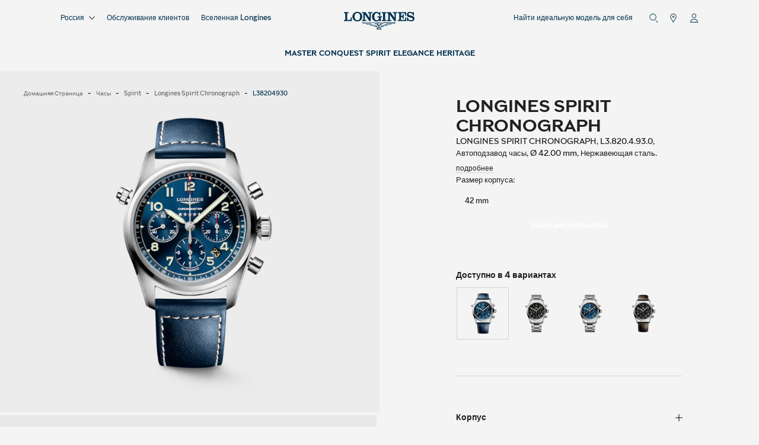

--- FILE ---
content_type: text/html; charset=utf-8
request_url: https://www.longines.com/ru/p/watch-longines-spirit-chronograph-l3-820-4-93-0
body_size: 156736
content:
<!doctype html><html lang="ru"><head><meta charset="UTF-8"><link rel="icon" href="https://www.longines.com/ck-static/Logo-Longines_website-icon-squared.ico"><link rel="preload" href="https://www.longines.com/longinesLogo.svg" as="image"><meta name="viewport" content="width=device-width, initial-scale=1, maximum-scale=2.0, user-scalable=yes"><title>LONGINES SPIRIT CHRONOGRAPH Автоподзавод, Нержавеющая Сталь, Синий, Узор Sunray Циферблат, Ремешок | LONGINES RU</title><meta name="description" content="Откройте для себя часы LONGINES SPIRIT CHRONOGRAPH L3.820.4.93.0 Нержавеющая сталь для Мужчины, сочетающих неподвластную времени элегантность и опыт Longines в часовом деле."><link rel="canonical" href="https://www.longines.com/ru/p/watch-longines-spirit-chronograph-l3-820-4-93-0"><meta property="og:title" content="LONGINES SPIRIT CHRONOGRAPH Автоподзавод, Нержавеющая Сталь, Синий, Узор Sunray Циферблат, Ремешок | LONGINES RU"><meta property="og:description" content="Откройте для себя часы LONGINES SPIRIT CHRONOGRAPH L3.820.4.93.0 Нержавеющая сталь для Мужчины, сочетающих неподвластную времени элегантность и опыт Longines в часовом деле."><meta property="twitter:description" content="Откройте для себя часы LONGINES SPIRIT CHRONOGRAPH L3.820.4.93.0 Нержавеющая сталь для Мужчины, сочетающих неподвластную времени элегантность и опыт Longines в часовом деле."><meta property="og:locale" content="ru"><meta property="og:type" content="website"><meta property="og:url" content="https://www.longines.com/ru/p/watch-longines-spirit-chronograph-l3-820-4-93-0"><meta property="twitter:url" content="https://www.longines.com/ru/p/watch-longines-spirit-chronograph-l3-820-4-93-0"><meta property="og:image" content="https://api.ecom.longines.com/media/catalog/product/w/a/watch-collection-longines-spirit-chronograph-l3-820-4-93-0-8c1449-hero.png"><meta property="twitter:image" content="https://api.ecom.longines.com/media/catalog/product/w/a/watch-collection-longines-spirit-chronograph-l3-820-4-93-0-8c1449-hero.png"><meta property="twitter:card" content="summary_large_image"><meta property="twitter:site" content="@longines"><script type="application/ld+json">{"@context":"https://schema.org","@type":"BreadcrumbList","itemListElement":[{"@type":"ListItem","position":1,"name":"Часы","item":"https://www.longines.com/watches"},{"@type":"ListItem","position":2,"name":"SPIRIT","item":"https://www.longines.com/watches/spirit"},{"@type":"ListItem","position":3,"name":"LONGINES SPIRIT CHRONOGRAPH","item":"https://www.longines.com/watches/spirit/spirit-chronograph"},{"@type":"ListItem","position":4,"name":"L38204930","item":"https://www.longines.com/watches/spirit/spirit-chronograph"}]}</script><link rel="preload" as="image" imagesrcset="https://api.ecom.longines.com/media/catalog/product/w/a/watch-collection-longines-spirit-chronograph-l3-820-4-93-0-8c1449-hero.png?w=160 160w, https://api.ecom.longines.com/media/catalog/product/w/a/watch-collection-longines-spirit-chronograph-l3-820-4-93-0-8c1449-hero.png?w=200 200w, https://api.ecom.longines.com/media/catalog/product/w/a/watch-collection-longines-spirit-chronograph-l3-820-4-93-0-8c1449-hero.png?w=220 220w, https://api.ecom.longines.com/media/catalog/product/w/a/watch-collection-longines-spirit-chronograph-l3-820-4-93-0-8c1449-hero.png?w=256 256w, https://api.ecom.longines.com/media/catalog/product/w/a/watch-collection-longines-spirit-chronograph-l3-820-4-93-0-8c1449-hero.png?w=281 281w, https://api.ecom.longines.com/media/catalog/product/w/a/watch-collection-longines-spirit-chronograph-l3-820-4-93-0-8c1449-hero.png?w=320 320w, https://api.ecom.longines.com/media/catalog/product/w/a/watch-collection-longines-spirit-chronograph-l3-820-4-93-0-8c1449-hero.png?w=360 360w, https://api.ecom.longines.com/media/catalog/product/w/a/watch-collection-longines-spirit-chronograph-l3-820-4-93-0-8c1449-hero.png?w=420 420w, https://api.ecom.longines.com/media/catalog/product/w/a/watch-collection-longines-spirit-chronograph-l3-820-4-93-0-8c1449-hero.png?w=500 500w, https://api.ecom.longines.com/media/catalog/product/w/a/watch-collection-longines-spirit-chronograph-l3-820-4-93-0-8c1449-hero.png?w=512 512w, https://api.ecom.longines.com/media/catalog/product/w/a/watch-collection-longines-spirit-chronograph-l3-820-4-93-0-8c1449-hero.png?w=560 560w, https://api.ecom.longines.com/media/catalog/product/w/a/watch-collection-longines-spirit-chronograph-l3-820-4-93-0-8c1449-hero.png?w=640 640w, https://api.ecom.longines.com/media/catalog/product/w/a/watch-collection-longines-spirit-chronograph-l3-820-4-93-0-8c1449-hero.png?w=742 742w, https://api.ecom.longines.com/media/catalog/product/w/a/watch-collection-longines-spirit-chronograph-l3-820-4-93-0-8c1449-hero.png?w=750 750w, https://api.ecom.longines.com/media/catalog/product/w/a/watch-collection-longines-spirit-chronograph-l3-820-4-93-0-8c1449-hero.png?w=828 828w, https://api.ecom.longines.com/media/catalog/product/w/a/watch-collection-longines-spirit-chronograph-l3-820-4-93-0-8c1449-hero.png?w=1080 1080w, https://api.ecom.longines.com/media/catalog/product/w/a/watch-collection-longines-spirit-chronograph-l3-820-4-93-0-8c1449-hero.png?w=1200 1200w, https://api.ecom.longines.com/media/catalog/product/w/a/watch-collection-longines-spirit-chronograph-l3-820-4-93-0-8c1449-hero.png?w=1920 1920w, https://api.ecom.longines.com/media/catalog/product/w/a/watch-collection-longines-spirit-chronograph-l3-820-4-93-0-8c1449-hero.png?w=2048 2048w, https://api.ecom.longines.com/media/catalog/product/w/a/watch-collection-longines-spirit-chronograph-l3-820-4-93-0-8c1449-hero.png?w=2400 2400w, https://api.ecom.longines.com/media/catalog/product/w/a/watch-collection-longines-spirit-chronograph-l3-820-4-93-0-8c1449-hero.png?w=2560 2560w" imagesizes="(max-width: 1023px) 100vw, 50vw"><meta name="next-head-count" content="20"><style>@font-face {  font-family: 'LonginesSans';  font-display: swap;src: url('https://www.longines.com/fonts/LonginesSansMedium.woff2') format('woff2'),    url('https://www.longines.com/fonts/LonginesSansMedium.woff') format('woff'),    url('https://www.longines.com/fonts/LonginesSansMedium.ttf') format('truetype')    ;  font-weight: 500;  font-style: normal;  font-display: swap;}@font-face {  font-family: 'LonginesSans';  font-display: swap;src: url('https://www.longines.com/fonts/LonginesSansBold.woff2') format('woff2'),    url('https://www.longines.com/fonts/LonginesSansBold.woff') format('woff'),    url('https://www.longines.com/fonts/LonginesSansBold.ttf') format('truetype')    ;  font-weight: 700;  font-style: normal;  font-display: swap;}@font-face {  font-family: 'LonginesSerif';  font-display: swap;src: url('https://www.longines.com/fonts/LonginesSerifRegular.woff2') format('woff2'),    url('https://www.longines.com/fonts/LonginesSerifRegular.woff') format('woff'),    url('https://www.longines.com/fonts/LonginesSerifRegular.ttf') format('truetype')    ;  font-weight: 400;  font-style: normal;  font-display: swap;}@font-face {  font-family: 'LonginesSerif';  font-display: swap;src: url('https://www.longines.com/fonts/LonginesSerifBold.woff2') format('woff2'),    url('https://www.longines.com/fonts/LonginesSerifBold.woff') format('woff'),    url('https://www.longines.com/fonts/LonginesSerifBold.ttf') format('truetype')    ;  font-weight: 700;  font-style: normal;  font-display: swap;}</style><meta name="build-id" content="6ecaf858cb1dd5f285ed29609ab47db1842719fe"><link rel="preconnect" href="https://www.googletagmanager.com"><noscript>&lt;iframe  src="https://load.sstm.longines.com/ns.html?id=GTM-T3GBMHXD" height="0" width="0" style="display:none;visibility:hidden"&gt;</noscript><script id="google-tag-manager-GTM-T3GBMHXD-script">(function(w,d,s,l,i){w[l]=w[l]||[];w[l].push({'gtm.start':
            new Date().getTime(),event:'gtm.js'});var f=d.getElementsByTagName(s)[0],
            j=d.createElement(s),dl=l!='dataLayer'?'&l='+l:'';j.async=true;j.src=
            'https://load.sstm.longines.com/tpdndpuz.js?id='+i+dl;f.parentNode.insertBefore(j,f);
            })(window,document,'script','dataLayerGA4','GTM-T3GBMHXD');
            </script><script async id="google-tag-init-consent">
              window.dataLayerGA4 = window.dataLayerGA4 || [];
              function gtag(){
                window.dataLayerGA4.push(arguments);
              }

              gtag('consent', 'default', {
                ad_user_data: "denied",
                ad_personalization: "denied",
                ad_storage: "denied",
                analytics_storage: "denied",
                wait_for_update: 2000
              });</script><link rel="preload" href="https://www.longines.com/_next/static/css/e9bf82df35a7c263.css" as="style"><link rel="stylesheet" href="https://www.longines.com/_next/static/css/e9bf82df35a7c263.css" data-n-g=""><link rel="preload" href="https://www.longines.com/_next/static/css/30aeae58384cfe13.css" as="style"><link rel="stylesheet" href="https://www.longines.com/_next/static/css/30aeae58384cfe13.css" data-n-p=""><link rel="preload" href="https://www.longines.com/_next/static/css/884f6cceb9a7f637.css" as="style"><link rel="stylesheet" href="https://www.longines.com/_next/static/css/884f6cceb9a7f637.css" data-n-p=""><noscript data-n-css=""></noscript><meta name="generator" content="Kleecks"><meta name="robots" content="INDEX,FOLLOW"><meta property="og:site_name" content="Longines"><meta name="twitter:title" content="LONGINES SPIRIT CHRONOGRAPH Автоподзавод, Нержавеющая Сталь, Синий, Узор Sunray Циферблат, Ремешок | LONGINES RU"><meta name="twitter:url" content="https://www.longines.com/ru/p/watch-longines-spirit-chronograph-l3-820-4-93-0"><meta name="twitter:description" content="Откройте для себя часы LONGINES SPIRIT CHRONOGRAPH L3.820.4.93.0 Нержавеющая сталь для Мужчины, сочетающих неподвластную времени элегантность и опыт Longines в часовом деле."><meta name="twitter:card" content="summary"><style>* {
  -webkit-transition: none !important;
  -moz-transition: none !important;
  -o-transition: none !important;
  -ms-transition: none !important;
  transition: none !important;
}</style>
<script>(window.BOOMR_mq=window.BOOMR_mq||[]).push(["addVar",{"rua.upush":"false","rua.cpush":"false","rua.upre":"false","rua.cpre":"false","rua.uprl":"false","rua.cprl":"false","rua.cprf":"false","rua.trans":"SJ-de740752-089b-4f6c-a981-be8791c8e67c","rua.cook":"true","rua.ims":"false","rua.ufprl":"false","rua.cfprl":"true","rua.isuxp":"false","rua.texp":"norulematch","rua.ceh":"false","rua.ueh":"false","rua.ieh.st":"0"}]);</script>
                              <script>!function(e){var n="https://s.go-mpulse.net/boomerang/";if("False"=="True")e.BOOMR_config=e.BOOMR_config||{},e.BOOMR_config.PageParams=e.BOOMR_config.PageParams||{},e.BOOMR_config.PageParams.pci=!0,n="https://s2.go-mpulse.net/boomerang/";if(window.BOOMR_API_key="YJM2P-J2X3N-PNFU7-RM6BY-ETLAU",function(){function e(){if(!r){var e=document.createElement("script");e.id="boomr-scr-as",e.src=window.BOOMR.url,e.async=!0,o.appendChild(e),r=!0}}function t(e){r=!0;var n,t,a,i,d=document,O=window;if(window.BOOMR.snippetMethod=e?"if":"i",t=function(e,n){var t=d.createElement("script");t.id=n||"boomr-if-as",t.src=window.BOOMR.url,BOOMR_lstart=(new Date).getTime(),e=e||d.body,e.appendChild(t)},!window.addEventListener&&window.attachEvent&&navigator.userAgent.match(/MSIE [67]\./))return window.BOOMR.snippetMethod="s",void t(o,"boomr-async");a=document.createElement("IFRAME"),a.src="about:blank",a.title="",a.role="presentation",a.loading="eager",i=(a.frameElement||a).style,i.width=0,i.height=0,i.border=0,i.display="none",o.appendChild(a);try{O=a.contentWindow,d=O.document.open()}catch(_){n=document.domain,a.src="javascript:var d=document.open();d.domain='"+n+"';void 0;",O=a.contentWindow,d=O.document.open()}if(n)d._boomrl=function(){this.domain=n,t()},d.write("<bo"+"dy onload='document._boomrl();'>");else if(O._boomrl=function(){t()},O.addEventListener)O.addEventListener("load",O._boomrl,!1);else if(O.attachEvent)O.attachEvent("onload",O._boomrl);d.close()}function a(e){window.BOOMR_onload=e&&e.timeStamp||(new Date).getTime()}if(!window.BOOMR||!window.BOOMR.version&&!window.BOOMR.snippetExecuted){window.BOOMR=window.BOOMR||{},window.BOOMR.snippetStart=(new Date).getTime(),window.BOOMR.snippetExecuted=!0,window.BOOMR.snippetVersion=14,window.BOOMR.url=n+"YJM2P-J2X3N-PNFU7-RM6BY-ETLAU";var i=document.currentScript||document.getElementsByTagName("script")[0],o=i.parentNode,r=!1,d=document.createElement("link");if(d.relList&&"function"==typeof d.relList.supports&&d.relList.supports("preload")&&"as"in d)window.BOOMR.snippetMethod="p",d.href=window.BOOMR.url,d.rel="preload",d.as="script",d.addEventListener("load",e),d.addEventListener("error",function(){t(!0)}),setTimeout(function(){if(!r)t(!0)},3e3),BOOMR_lstart=(new Date).getTime(),o.appendChild(d);else t(!1);if(window.addEventListener)window.addEventListener("load",a,!1);else if(window.attachEvent)window.attachEvent("onload",a)}}(),"".length>0)if(e&&"performance"in e&&e.performance&&"function"==typeof e.performance.setResourceTimingBufferSize)e.performance.setResourceTimingBufferSize();!function(){if(BOOMR=e.BOOMR||{},BOOMR.plugins=BOOMR.plugins||{},!BOOMR.plugins.AK){var n="true"=="true"?1:0,t="cookiepresent",a="clpqcxlio66du2itxdoq-f-1dc60c3c0-clientnsv4-s.akamaihd.net",i="false"=="true"?2:1,o={"ak.v":"39","ak.cp":"1571080","ak.ai":parseInt("871555",10),"ak.ol":"0","ak.cr":9,"ak.ipv":4,"ak.proto":"h2","ak.rid":"2c3243ac","ak.r":35414,"ak.a2":n,"ak.m":"dsca","ak.n":"essl","ak.bpcip":"18.223.1.0","ak.cport":38964,"ak.gh":"104.119.188.95","ak.quicv":"","ak.tlsv":"tls1.3","ak.0rtt":"","ak.0rtt.ed":"","ak.csrc":"-","ak.acc":"","ak.t":"1762900189","ak.ak":"hOBiQwZUYzCg5VSAfCLimQ==FSYdE50KNtJugjA983LF9YMY7c8w6sKFO7jWzEb1YMBIrJCeLr0EnncCaSe6PJ0mTKX13nDgKMFMnap/[base64]/HSeZfliF5TPsE5g/nnRWoh34Vpe89mQLz525eHW3PmPYjRWbmo4kRyd8sFSZ5Gs/Dwfut1nvYmQ03HNaslfEBaBjN7BNtFw9hzZfe5busjyiEQYCu5fkoAPnrpf25/prHCpLMA0rGHYkJTC78=","ak.pv":"745","ak.dpoabenc":"","ak.tf":i};if(""!==t)o["ak.ruds"]=t;var r={i:!1,av:function(n){var t="http.initiator";if(n&&(!n[t]||"spa_hard"===n[t]))o["ak.feo"]=void 0!==e.aFeoApplied?1:0,BOOMR.addVar(o)},rv:function(){var e=["ak.bpcip","ak.cport","ak.cr","ak.csrc","ak.gh","ak.ipv","ak.m","ak.n","ak.ol","ak.proto","ak.quicv","ak.tlsv","ak.0rtt","ak.0rtt.ed","ak.r","ak.acc","ak.t","ak.tf"];BOOMR.removeVar(e)}};BOOMR.plugins.AK={akVars:o,akDNSPreFetchDomain:a,init:function(){if(!r.i){var e=BOOMR.subscribe;e("before_beacon",r.av,null,null),e("onbeacon",r.rv,null,null),r.i=!0}return this},is_complete:function(){return!0}}}}()}(window);</script></head><body class="KL-D-21 KL-LANG-ru KL-P_URL_1-ru KL-P_URL_2-p KL-URL-watch-longines-spirit-chronograph-l3-820-4-93-0 KL-URL-LEVEL-3 KL-CMS_URL-LEVEL-3 KL-UA-BOT KL-UA-DESKTOP sp-NA"><div id="__next"><style data-emotion="css-global r4dam8">html{-webkit-font-smoothing:antialiased;-moz-osx-font-smoothing:grayscale;box-sizing:border-box;-webkit-text-size-adjust:100%;}*,*::before,*::after{box-sizing:inherit;}strong,b{font-weight:700;}body{margin:0;color:rgba(0, 0, 0, 0.87);font-family:LonginesSans,Helvetica,Arial;font-size:12px;line-height:1.6;font-weight:500;background-color:#f4f4f4;}@media (min-width:768px){body{font-size:13px;}}@media (min-width:1600px){body{font-size:14px;}}@media print{body{background-color:#fff;}}body::backdrop{background-color:#f4f4f4;}</style><div class="DefaultLayout_Wrapper__Y2lQ7" lang="ru"><button class="SkipToMainContent_SkipToMainContent__XE5HC">Перейти к основному</button><button class="SkipToMainContent_SkipToMainContent__XE5HC">Настройки доступности</button><div class="Header_Sticky__j9dbC Header_Sticky_pinned__VhMjZ"><div class="Header_Sticky__Top__WIvZS"><div class="Header_Toolbar__8JmKF"><div class="Grid_Wrapper__qAxOK Header_Toolbar__Wrapper__XwWKr"><nav class="Header_Toolbar__Content__KUicx"><div class="Header_Toolbar__Content__List__dl_dE Header_Toolbar__Content__List_start__XRMgg _common_Max2md__NyYEz"><style data-emotion="css ayjg0r">.css-ayjg0r{text-align:center;-webkit-flex:0 0 auto;-ms-flex:0 0 auto;flex:0 0 auto;font-size:2.4rem;padding:8px;border-radius:50%;overflow:visible;color:rgba(0, 0, 0, 0.54);-webkit-transition:background-color 150ms cubic-bezier(0.4, 0, 0.2, 1) 0ms;transition:background-color 150ms cubic-bezier(0.4, 0, 0.2, 1) 0ms;}.css-ayjg0r.Mui-disabled{background-color:transparent;color:rgba(0, 0, 0, 0.26);}</style><style data-emotion="css kfbqfc">.css-kfbqfc{display:-webkit-inline-box;display:-webkit-inline-flex;display:-ms-inline-flexbox;display:inline-flex;-webkit-align-items:center;-webkit-box-align:center;-ms-flex-align:center;align-items:center;-webkit-box-pack:center;-ms-flex-pack:center;-webkit-justify-content:center;justify-content:center;position:relative;box-sizing:border-box;-webkit-tap-highlight-color:transparent;background-color:transparent;outline:0;border:0;margin:0;border-radius:0;padding:0;cursor:pointer;-webkit-user-select:none;-moz-user-select:none;-ms-user-select:none;user-select:none;vertical-align:middle;-moz-appearance:none;-webkit-appearance:none;-webkit-text-decoration:none;text-decoration:none;color:inherit;text-align:center;-webkit-flex:0 0 auto;-ms-flex:0 0 auto;flex:0 0 auto;font-size:2.4rem;padding:8px;border-radius:50%;overflow:visible;color:rgba(0, 0, 0, 0.54);-webkit-transition:background-color 150ms cubic-bezier(0.4, 0, 0.2, 1) 0ms;transition:background-color 150ms cubic-bezier(0.4, 0, 0.2, 1) 0ms;}.css-kfbqfc::-moz-focus-inner{border-style:none;}.css-kfbqfc.Mui-disabled{pointer-events:none;cursor:default;}@media print{.css-kfbqfc{-webkit-print-color-adjust:exact;color-adjust:exact;}}.css-kfbqfc.Mui-disabled{background-color:transparent;color:rgba(0, 0, 0, 0.26);}</style><button class="MuiButtonBase-root MuiIconButton-root MuiIconButton-sizeMedium HeaderButton_Button__8Uz__ Header_TextColor__IHIO_ css-kfbqfc" tabindex="0" type="button" aria-label="Открыть ค้นหา" aria-expanded="false" aria-haspopup="true" data-role="header-search-button"><svg width="19" height="20" viewbox="0 0 19 20" fill="none" xmlns="http://www.w3.org/2000/svg" role="presentation" focusable="false"><path d="M7.62 1.22C11.15 1.22 14.02 4.09 14.02 7.62C14.02 11.15 11.15 14.02 7.62 14.02C4.09 14.02 1.22 11.15 1.22 7.62C1.22 4.09 4.09 1.22 7.62 1.22ZM7.62 0C3.41 0 0 3.41 0 7.62C0 11.83 3.41 15.24 7.62 15.24C11.83 15.24 15.24 11.83 15.24 7.62C15.24 3.41 11.83 0 7.62 0Z" fill="#252525"></path><path d="M18.0001 19.9999C17.8401 19.9999 17.6901 19.9399 17.5701 19.8199L13.6601 15.9299C13.4201 15.6899 13.4201 15.3099 13.6601 15.0699C13.9001 14.8299 14.2801 14.8299 14.5201 15.0699L18.4301 18.9599C18.6701 19.1999 18.6701 19.5799 18.4301 19.8199C18.3101 19.9399 18.1501 19.9999 18.0001 19.9999Z" fill="#252525"></path></svg><span class="a11y-visually-hidden">Открыть ค้นหา</span></button><style data-emotion="css ayjg0r">.css-ayjg0r{text-align:center;-webkit-flex:0 0 auto;-ms-flex:0 0 auto;flex:0 0 auto;font-size:2.4rem;padding:8px;border-radius:50%;overflow:visible;color:rgba(0, 0, 0, 0.54);-webkit-transition:background-color 150ms cubic-bezier(0.4, 0, 0.2, 1) 0ms;transition:background-color 150ms cubic-bezier(0.4, 0, 0.2, 1) 0ms;}.css-ayjg0r.Mui-disabled{background-color:transparent;color:rgba(0, 0, 0, 0.26);}</style><style data-emotion="css kfbqfc">.css-kfbqfc{display:-webkit-inline-box;display:-webkit-inline-flex;display:-ms-inline-flexbox;display:inline-flex;-webkit-align-items:center;-webkit-box-align:center;-ms-flex-align:center;align-items:center;-webkit-box-pack:center;-ms-flex-pack:center;-webkit-justify-content:center;justify-content:center;position:relative;box-sizing:border-box;-webkit-tap-highlight-color:transparent;background-color:transparent;outline:0;border:0;margin:0;border-radius:0;padding:0;cursor:pointer;-webkit-user-select:none;-moz-user-select:none;-ms-user-select:none;user-select:none;vertical-align:middle;-moz-appearance:none;-webkit-appearance:none;-webkit-text-decoration:none;text-decoration:none;color:inherit;text-align:center;-webkit-flex:0 0 auto;-ms-flex:0 0 auto;flex:0 0 auto;font-size:2.4rem;padding:8px;border-radius:50%;overflow:visible;color:rgba(0, 0, 0, 0.54);-webkit-transition:background-color 150ms cubic-bezier(0.4, 0, 0.2, 1) 0ms;transition:background-color 150ms cubic-bezier(0.4, 0, 0.2, 1) 0ms;}.css-kfbqfc::-moz-focus-inner{border-style:none;}.css-kfbqfc.Mui-disabled{pointer-events:none;cursor:default;}@media print{.css-kfbqfc{-webkit-print-color-adjust:exact;color-adjust:exact;}}.css-kfbqfc.Mui-disabled{background-color:transparent;color:rgba(0, 0, 0, 0.26);}</style><a class="MuiButtonBase-root MuiIconButton-root MuiIconButton-sizeMedium IconButton_Button__WMarK IconButton_Container__mXLBk undefined HeaderButton_Link__o_Lab css-kfbqfc" tabindex="0" role="link" aria-label="Перейти: Поиск бутика" data-role="header-store-button" href="https://www.longines.com/ru/store" title="store"><span class="IconButton_Wrapper___M1H6 IconButton_Wrapper_default__l3rZ8 IconButton_Wrapper_under__0hABE"><span class="IconButton_Children__a_W6i"><span class="IconButton_Ico__j6IMu"><span class="HeaderButton_Button__8Uz__ Header_TextColor__IHIO_"><svg width="15" height="15" viewbox="0 0 15 15" fill="none" xmlns="http://www.w3.org/2000/svg" role="presentation" focusable="false"><path d="M7.49989 6.85672C6.57739 6.85672 5.82739 6.10672 5.82739 5.18422C5.82739 4.26172 6.57739 3.51172 7.49989 3.51172C8.42239 3.51172 9.17239 4.26172 9.17239 5.18422C9.17239 6.10672 8.42239 6.85672 7.49989 6.85672ZM7.49989 4.41172C7.07239 4.41172 6.72739 4.75672 6.72739 5.18422C6.72739 5.61172 7.07239 5.95672 7.49989 5.95672C7.92739 5.95672 8.27239 5.61172 8.27239 5.18422C8.27239 4.75672 7.92739 4.41172 7.49989 4.41172Z" fill="#003150"></path><path d="M7.49988 15C7.33488 15 7.18488 14.91 7.10988 14.775L2.57238 6.7425C2.57238 6.7425 2.54238 6.6825 2.53488 6.6525C2.39238 6.1725 2.31738 5.6775 2.31738 5.1825C2.31738 2.325 4.64238 0 7.49988 0C10.3574 0 12.6824 2.325 12.6824 5.1825C12.6824 5.6775 12.6074 6.1725 12.4649 6.6525C12.4574 6.6825 12.4424 6.72 12.4274 6.7425L7.88988 14.7675C7.80738 14.91 7.65738 14.9925 7.49988 14.9925V15ZM3.38238 6.3525L7.49988 13.6425L11.6174 6.3525C11.7299 5.97 11.7824 5.5725 11.7824 5.1825C11.7824 2.82 9.86238 0.9 7.49988 0.9C5.13738 0.9 3.21738 2.82 3.21738 5.1825C3.21738 5.5725 3.26988 5.97 3.38238 6.3525Z" fill="#003150"></path></svg></span><span class="a11y-visually-hidden">Перейти: Поиск бутика</span></span></span></span></a></div><div class="Header_Toolbar__Content__List__dl_dE Header_Toolbar__Content__List_center__ho2tB hidden 2md:flex"><button class="button-text Button_Button__Azk8v Button_text__h6Dpe size-default darkBlue Button_noBorderRadius__JpZoq no-underline LanguageButton_Button__6_gMW ml-1" aria-label="Выбрать язык (Россия)" aria-haspopup="true" aria-expanded="false" data-role="header-language-button"><span class="flex grow items-center justify-center gap-1"><div class="LanguageButton_Label__eC5Lq Header_TextColor__IHIO_ pr-1"><span class="font-medium leading-relaxed">Россия</span><svg width="20" height="21" viewbox="0 0 20 21" fill="black" xmlns="http://www.w3.org/2000/svg" role="presentation" focusable="false"><path d="M9.995 16.1729C9.76512 16.1729 9.52524 16.0829 9.35532 15.903L0.269865 6.81754C-0.089955 6.46771 -0.089955 5.888 0.269865 5.53818C0.629685 5.18835 1.1994 5.17836 1.54923 5.53818L9.995 13.974L18.4408 5.53818C18.8006 5.17836 19.3703 5.17836 19.7301 5.53818C20.09 5.898 20.09 6.46771 19.7301 6.82753L10.6347 15.903C10.4548 16.0829 10.2249 16.1729 9.995 16.1729Z"></path></svg></div></span></button><style data-emotion="css 1blvkdm">.css-1blvkdm{font-family:LonginesSans,Helvetica,Arial;font-weight:500;font-size:1.4rem;line-height:1.75;text-transform:uppercase;min-width:64px;padding:5px 15px;border-radius:4px;-webkit-transition:background-color 250ms cubic-bezier(0.4, 0, 0.2, 1) 0ms,box-shadow 250ms cubic-bezier(0.4, 0, 0.2, 1) 0ms,border-color 250ms cubic-bezier(0.4, 0, 0.2, 1) 0ms,color 250ms cubic-bezier(0.4, 0, 0.2, 1) 0ms;transition:background-color 250ms cubic-bezier(0.4, 0, 0.2, 1) 0ms,box-shadow 250ms cubic-bezier(0.4, 0, 0.2, 1) 0ms,border-color 250ms cubic-bezier(0.4, 0, 0.2, 1) 0ms,color 250ms cubic-bezier(0.4, 0, 0.2, 1) 0ms;border:1px solid rgba(0, 49, 80, 0.5);color:#003150;box-shadow:none;}.css-1blvkdm:hover{-webkit-text-decoration:none;text-decoration:none;background-color:rgba(0, 49, 80, 0.04);border:1px solid #003150;}@media (hover: none){.css-1blvkdm:hover{background-color:transparent;}}.css-1blvkdm.Mui-disabled{color:rgba(0, 0, 0, 0.26);border:1px solid rgba(0, 0, 0, 0.12);}.css-1blvkdm:hover{box-shadow:none;}.css-1blvkdm.Mui-focusVisible{box-shadow:none;}.css-1blvkdm:active{box-shadow:none;}.css-1blvkdm.Mui-disabled{box-shadow:none;}</style><style data-emotion="css jicxft">.css-jicxft{display:-webkit-inline-box;display:-webkit-inline-flex;display:-ms-inline-flexbox;display:inline-flex;-webkit-align-items:center;-webkit-box-align:center;-ms-flex-align:center;align-items:center;-webkit-box-pack:center;-ms-flex-pack:center;-webkit-justify-content:center;justify-content:center;position:relative;box-sizing:border-box;-webkit-tap-highlight-color:transparent;background-color:transparent;outline:0;border:0;margin:0;border-radius:0;padding:0;cursor:pointer;-webkit-user-select:none;-moz-user-select:none;-ms-user-select:none;user-select:none;vertical-align:middle;-moz-appearance:none;-webkit-appearance:none;-webkit-text-decoration:none;text-decoration:none;color:inherit;font-family:LonginesSans,Helvetica,Arial;font-weight:500;font-size:1.4rem;line-height:1.75;text-transform:uppercase;min-width:64px;padding:5px 15px;border-radius:4px;-webkit-transition:background-color 250ms cubic-bezier(0.4, 0, 0.2, 1) 0ms,box-shadow 250ms cubic-bezier(0.4, 0, 0.2, 1) 0ms,border-color 250ms cubic-bezier(0.4, 0, 0.2, 1) 0ms,color 250ms cubic-bezier(0.4, 0, 0.2, 1) 0ms;transition:background-color 250ms cubic-bezier(0.4, 0, 0.2, 1) 0ms,box-shadow 250ms cubic-bezier(0.4, 0, 0.2, 1) 0ms,border-color 250ms cubic-bezier(0.4, 0, 0.2, 1) 0ms,color 250ms cubic-bezier(0.4, 0, 0.2, 1) 0ms;border:1px solid rgba(0, 49, 80, 0.5);color:#003150;box-shadow:none;}.css-jicxft::-moz-focus-inner{border-style:none;}.css-jicxft.Mui-disabled{pointer-events:none;cursor:default;}@media print{.css-jicxft{-webkit-print-color-adjust:exact;color-adjust:exact;}}.css-jicxft:hover{-webkit-text-decoration:none;text-decoration:none;background-color:rgba(0, 49, 80, 0.04);border:1px solid #003150;}@media (hover: none){.css-jicxft:hover{background-color:transparent;}}.css-jicxft.Mui-disabled{color:rgba(0, 0, 0, 0.26);border:1px solid rgba(0, 0, 0, 0.12);}.css-jicxft:hover{box-shadow:none;}.css-jicxft.Mui-focusVisible{box-shadow:none;}.css-jicxft:active{box-shadow:none;}.css-jicxft.Mui-disabled{box-shadow:none;}</style><a class="MuiButtonBase-root MuiButton-root MuiButton-outlined MuiButton-outlinedPrimary MuiButton-sizeMedium MuiButton-outlinedSizeMedium MuiButton-colorPrimary MuiButton-disableElevation MuiButton-root MuiButton-outlined MuiButton-outlinedPrimary MuiButton-sizeMedium MuiButton-outlinedSizeMedium MuiButton-colorPrimary MuiButton-disableElevation Button_Button__Kg9E2 Button_Button_strong__vtseS LanguageButton_Button__6_gMW css-jicxft" tabindex="0" aria-haspopup="true" role="button" href="https://www.longines.com/ru/customer-service" title="customer service"><span class="Button_Label__hrXBz MuiButton-label"><p class="font-semi variant-paragraph LanguageButton_Label__eC5Lq Header_TextColor__IHIO_">Обслуживание клиентов</p></span></a><style data-emotion="css 1blvkdm">.css-1blvkdm{font-family:LonginesSans,Helvetica,Arial;font-weight:500;font-size:1.4rem;line-height:1.75;text-transform:uppercase;min-width:64px;padding:5px 15px;border-radius:4px;-webkit-transition:background-color 250ms cubic-bezier(0.4, 0, 0.2, 1) 0ms,box-shadow 250ms cubic-bezier(0.4, 0, 0.2, 1) 0ms,border-color 250ms cubic-bezier(0.4, 0, 0.2, 1) 0ms,color 250ms cubic-bezier(0.4, 0, 0.2, 1) 0ms;transition:background-color 250ms cubic-bezier(0.4, 0, 0.2, 1) 0ms,box-shadow 250ms cubic-bezier(0.4, 0, 0.2, 1) 0ms,border-color 250ms cubic-bezier(0.4, 0, 0.2, 1) 0ms,color 250ms cubic-bezier(0.4, 0, 0.2, 1) 0ms;border:1px solid rgba(0, 49, 80, 0.5);color:#003150;box-shadow:none;}.css-1blvkdm:hover{-webkit-text-decoration:none;text-decoration:none;background-color:rgba(0, 49, 80, 0.04);border:1px solid #003150;}@media (hover: none){.css-1blvkdm:hover{background-color:transparent;}}.css-1blvkdm.Mui-disabled{color:rgba(0, 0, 0, 0.26);border:1px solid rgba(0, 0, 0, 0.12);}.css-1blvkdm:hover{box-shadow:none;}.css-1blvkdm.Mui-focusVisible{box-shadow:none;}.css-1blvkdm:active{box-shadow:none;}.css-1blvkdm.Mui-disabled{box-shadow:none;}</style><style data-emotion="css jicxft">.css-jicxft{display:-webkit-inline-box;display:-webkit-inline-flex;display:-ms-inline-flexbox;display:inline-flex;-webkit-align-items:center;-webkit-box-align:center;-ms-flex-align:center;align-items:center;-webkit-box-pack:center;-ms-flex-pack:center;-webkit-justify-content:center;justify-content:center;position:relative;box-sizing:border-box;-webkit-tap-highlight-color:transparent;background-color:transparent;outline:0;border:0;margin:0;border-radius:0;padding:0;cursor:pointer;-webkit-user-select:none;-moz-user-select:none;-ms-user-select:none;user-select:none;vertical-align:middle;-moz-appearance:none;-webkit-appearance:none;-webkit-text-decoration:none;text-decoration:none;color:inherit;font-family:LonginesSans,Helvetica,Arial;font-weight:500;font-size:1.4rem;line-height:1.75;text-transform:uppercase;min-width:64px;padding:5px 15px;border-radius:4px;-webkit-transition:background-color 250ms cubic-bezier(0.4, 0, 0.2, 1) 0ms,box-shadow 250ms cubic-bezier(0.4, 0, 0.2, 1) 0ms,border-color 250ms cubic-bezier(0.4, 0, 0.2, 1) 0ms,color 250ms cubic-bezier(0.4, 0, 0.2, 1) 0ms;transition:background-color 250ms cubic-bezier(0.4, 0, 0.2, 1) 0ms,box-shadow 250ms cubic-bezier(0.4, 0, 0.2, 1) 0ms,border-color 250ms cubic-bezier(0.4, 0, 0.2, 1) 0ms,color 250ms cubic-bezier(0.4, 0, 0.2, 1) 0ms;border:1px solid rgba(0, 49, 80, 0.5);color:#003150;box-shadow:none;}.css-jicxft::-moz-focus-inner{border-style:none;}.css-jicxft.Mui-disabled{pointer-events:none;cursor:default;}@media print{.css-jicxft{-webkit-print-color-adjust:exact;color-adjust:exact;}}.css-jicxft:hover{-webkit-text-decoration:none;text-decoration:none;background-color:rgba(0, 49, 80, 0.04);border:1px solid #003150;}@media (hover: none){.css-jicxft:hover{background-color:transparent;}}.css-jicxft.Mui-disabled{color:rgba(0, 0, 0, 0.26);border:1px solid rgba(0, 0, 0, 0.12);}.css-jicxft:hover{box-shadow:none;}.css-jicxft.Mui-focusVisible{box-shadow:none;}.css-jicxft:active{box-shadow:none;}.css-jicxft.Mui-disabled{box-shadow:none;}</style><a class="MuiButtonBase-root MuiButton-root MuiButton-outlined MuiButton-outlinedPrimary MuiButton-sizeMedium MuiButton-outlinedSizeMedium MuiButton-colorPrimary MuiButton-disableElevation MuiButton-root MuiButton-outlined MuiButton-outlinedPrimary MuiButton-sizeMedium MuiButton-outlinedSizeMedium MuiButton-colorPrimary MuiButton-disableElevation Button_Button__Kg9E2 Button_Button_strong__vtseS LanguageButton_Button__6_gMW css-jicxft" tabindex="0" aria-haspopup="true" role="button" href="https://www.longines.com/ru/universe" title="universe"><span class="Button_Label__hrXBz MuiButton-label"><p class="font-semi variant-paragraph LanguageButton_Label__eC5Lq Header_TextColor__IHIO_">Вселенная Longines</p></span></a></div><a aria-label="Перейти: Главная" class="Header_Logo__74Wlj Header_TextColor__IHIO_ Header_TextColor_withoutAnimation__PDTrL Header_Logo_absolute__13phy" href="https://www.longines.com/ru" title="ru"><svg width="119" height="30" viewbox="0 0 119 30" fill="none" xmlns="http://www.w3.org/2000/svg" role="presentation" focusable="false"><title>Longines</title><path d="M55.4269 30V25.1724H52.04L50.3465 23.4784H45.8589L43.8098 21.7845H39.3052L37.6117 20.0906H32.887L30.1266 17.7361H52.4295L53.5641 19.7688L54.902 17.7361H63.2676L64.5208 19.8027L66.2143 17.7361H87.6704L85.1302 20.0906H80.2022L78.712 21.7845H73.8856L72.3446 23.4784H67.7214L66.1635 25.1724H62.7765V30H55.4269ZM56.6462 29.2208H61.5742L60.6428 27.8487H57.5099L56.6462 29.2208ZM59.5759 24.7828L61.8959 28.3908V21.2764L59.5759 24.7828ZM56.189 28.2722L58.4751 24.7828L56.189 21.2594V28.2722ZM58.0857 27.1034H60.0501L59.0509 25.4095L58.0857 27.1034ZM62.7427 19.6502V24.3423H65.8756L66.6376 23.5462H63.7757L64.4869 22.8009H71.9381L72.8357 21.8862H67.7553L68.4327 21.1408H78.3225L79.2031 20.2092H71.4979L72.1922 19.4639H84.8084L85.7737 18.6339H66.5021L64.4869 21.4627L62.7935 18.6169H55.3761L53.5641 21.3949L51.8707 18.6H32.1757L33.2087 19.4469H45.8927L46.7225 20.2092H38.8818L39.8471 21.1408H49.5845L50.3296 21.8692H45.1138L46.1637 22.7839H53.5302L54.3092 23.5293H51.5489L52.294 24.3254H55.41V19.5994L62.7427 19.6502ZM58.001 22.4282L59.1017 23.9697L60.1009 22.4282H58.001ZM57.5607 21.8184H60.6258L61.5742 20.3278H56.6801L57.5607 21.8184ZM108.364 14.3991L107.535 15.6018H106.349V9.4698H107.839C107.924 10.4009 108.258 11.292 108.807 12.0491C109.355 12.8063 110.097 13.4016 110.955 13.7723C111.675 14.0621 112.449 14.1925 113.223 14.1544C113.998 14.1164 114.755 13.9109 115.443 13.5521C115.776 13.2823 116.008 12.9086 116.103 12.491C116.199 12.0733 116.151 11.6358 115.968 11.2484C115.545 10.5539 114.512 10.0627 112.107 9.55449C110.312 9.19877 106.163 8.6906 106.163 4.76072C106.163 0.83085 109.414 0.068589 111.531 0.068589C113.112 0.0530404 114.652 0.572373 115.9 1.54229L116.679 0.424309H118.017V6.21748H116.442C116.343 5.00584 115.777 3.88016 114.864 3.07758C113.951 2.27501 112.762 1.8582 111.548 1.91495C111.102 1.87251 110.652 1.93808 110.236 2.10612C109.821 2.27417 109.452 2.53977 109.16 2.88048C109.023 3.07802 108.929 3.30255 108.886 3.53914C108.842 3.77572 108.849 4.01892 108.906 4.25255C109.008 4.69296 109.143 5.52299 112.92 6.33606C114.224 6.60709 118.966 7.14914 118.966 11.2315C118.966 14.8056 116.019 16.0083 113.292 16.0083C111.501 16.0799 109.748 15.4752 108.381 14.3144L108.364 14.3991ZM51.0578 15.246C49.7818 14.4232 48.7634 13.2574 48.1195 11.8823C47.4755 10.5071 47.232 8.97823 47.4169 7.47098C47.3851 6.08299 47.7534 4.71519 48.4778 3.53089C49.2021 2.34659 50.2519 1.39584 51.5018 0.792151C52.7517 0.188465 54.1489 -0.0426445 55.5266 0.126415C56.9042 0.295475 58.2041 0.857558 59.2711 1.74556L59.8977 0.559825H61.5911V6.40381H59.8807C59.7141 5.51631 59.3362 4.682 58.7791 3.97143C58.222 3.26086 57.5021 2.69492 56.6801 2.32149C55.9971 2.03162 55.2418 1.95739 54.5154 2.10876C53.7891 2.26013 53.1263 2.62986 52.6158 3.16844C51.6828 4.65876 51.188 6.38167 51.188 8.14008C51.188 9.89849 51.6828 11.6214 52.6158 13.1117C53.1047 13.6812 53.7643 14.0777 54.4964 14.2425C55.2286 14.4073 55.9944 14.3315 56.6801 14.0264C57.4142 13.7722 58.0386 13.2733 58.4487 12.6133C58.8587 11.9533 59.0295 11.1724 58.9324 10.4014C58.9324 9.28346 58.6276 9.28347 57.4421 9.30041H56.4938V7.6065H64.1652V9.30041H63.5386C62.5733 9.30041 62.2177 9.3004 62.2008 10.4014V15.6864H60.5073C60.2363 15.3307 59.9823 14.9411 59.6775 14.5854C58.2697 15.6067 56.5732 16.1525 54.8342 16.1438C53.5165 16.2015 52.2087 15.8906 51.0578 15.246ZM22.6246 16.0252C22.0579 16.0285 21.4918 15.9889 20.9312 15.9067C19.5101 15.6878 18.1773 15.0798 17.0803 14.15C15.9834 13.2202 15.1651 12.0049 14.7162 10.6386C14.2513 9.2142 14.1806 7.69052 14.5116 6.22919C14.8425 4.76786 15.5628 3.4234 16.5959 2.33843C18.2271 0.807807 20.3883 -0.0301804 22.6246 0.000831018C23.3239 0.00132335 24.0214 0.0693943 24.7076 0.204099C25.7849 0.419853 26.8053 0.858245 27.7034 1.49121C28.6016 2.12417 29.3577 2.93777 29.9234 3.87989C30.6473 5.24346 31.0002 6.7734 30.9467 8.31638C30.8932 9.85936 30.4352 11.3612 29.6186 12.6713C28.8199 13.7663 27.7642 14.648 26.5445 15.2388C25.3249 15.8296 23.9787 16.1113 22.6246 16.0591V16.0252ZM20.0167 2.59251C18.5095 3.57498 17.9507 5.98034 17.9507 8.06385C17.9507 10.1474 18.6111 12.8915 20.6433 13.7723C21.2665 14.0251 21.9354 14.1462 22.6077 14.1281C23.2634 14.1513 23.9178 14.0536 24.5382 13.8401C26.8244 12.9423 27.2647 10.3676 27.2816 8.04691C27.4006 7.04463 27.2817 6.0284 26.9345 5.0807C26.5873 4.13301 26.0216 3.28055 25.2833 2.59251C24.4931 2.08191 23.5647 1.82755 22.6246 1.86413C21.724 1.84641 20.8389 2.10021 20.0844 2.59251H20.0167ZM90.8033 15.5509V13.7046C92.8016 13.7046 93.2588 13.874 93.2588 12.7052V3.25314C93.2588 2.1521 92.7169 2.35537 90.8033 2.35537V0.475124H105.096V6.77648H103.403V5.72625C103.46 4.77247 103.217 3.82468 102.708 3.01599C102.081 2.54359 101.308 2.30408 100.524 2.33843H96.4425V6.87811C97.1896 6.96397 97.9458 6.84083 98.6271 6.52239C99.2198 6.04809 99.2706 4.10009 99.2706 4.10009H100.862V11.8582H99.169C99.169 11.8582 99.169 9.7747 98.5424 9.11408C97.9158 8.45345 96.3578 8.72448 96.3578 8.72448V13.8062H100.524C100.854 13.8567 101.191 13.8415 101.515 13.7615C101.84 13.6815 102.145 13.5383 102.414 13.3401C102.683 13.1418 102.911 12.8924 103.083 12.6061C103.256 12.3199 103.37 12.0024 103.42 11.6719C103.436 11.4803 103.436 11.2876 103.42 11.096V9.13101H105.113V15.5679L90.8033 15.5509ZM84.8423 15.5509L77.3911 4.45582V12.5866C77.3911 13.9587 77.933 13.7385 79.9821 13.7385V15.5509H72.5986V13.7215C74.4275 13.7215 74.834 13.9417 74.834 12.4511V3.57499C74.834 2.82966 74.7324 2.35537 73.8856 2.35537H72.5986V0.475124H78.6442L85.1302 9.96103C85.1302 9.96103 85.1302 5.81095 85.1302 3.28702C85.1302 2.77884 85.1302 2.30455 84.148 2.32149H82.7594V0.458188H89.8211V2.32149H88.1276C87.4841 2.32149 87.501 2.86354 87.501 3.21927V15.5509H84.8423ZM63.9789 15.5509V13.7215C64.995 13.7215 66.0957 13.8909 66.0957 12.8407V3.03293C66.0957 2.18598 65.1135 2.33843 63.9789 2.33843V0.475124H71.5656V2.33843C70.2278 2.33843 69.4657 2.18597 69.4657 3.01599V12.8407C69.4657 13.857 70.1092 13.7385 71.5656 13.7385V15.5509H63.9789ZM0.0677383 15.5509V13.7554C1.7612 13.7554 2.01522 13.586 2.16763 13.315C2.2265 13.03 2.2265 12.736 2.16763 12.4511V3.55804C2.18609 3.29413 2.15154 3.02919 2.06602 2.77884C1.84587 2.18598 0.372561 2.32149 0 2.32149V0.458188H7.87459V2.30455C6.80771 2.30455 5.91017 2.30455 5.62228 2.71109C5.4692 2.95916 5.40362 3.25139 5.436 3.54111C5.436 3.84601 5.436 13.7046 5.436 13.7046H6.62142C9.24629 13.7046 10.9228 13.7046 11.3292 12.5019C11.5962 11.3906 11.755 10.256 11.8034 9.11408H13.3614V15.5509H0.0677383ZM42.726 15.5509C42.726 15.5509 37.7641 8.18243 35.2748 4.45582V12.5866C35.2748 13.9078 35.8675 13.7215 37.8657 13.7215V15.5509H30.4823V13.7215C32.4467 13.7215 32.7176 13.857 32.7176 12.4511V3.55804C32.7176 2.81272 32.87 2.42312 32.1419 2.35537H30.4484V0.458188H36.494L42.9461 9.96103C42.9461 9.96103 42.9461 5.81095 42.9461 3.28702C42.9461 2.77884 42.9461 2.30455 41.9639 2.32149H40.5753V0.458188H47.637V2.32149H45.9436C45.2492 2.32149 45.317 2.8466 45.317 3.20232V15.5509H42.726Z" fill="#003150"></path></svg></a><ul class="Header_Toolbar__Content__List__dl_dE Header_Toolbar__Content__List_end__DfPTw"><li><ul class="mr-2 hidden list-none gap-2 2md:flex"><li><button class="button-paragraph Button_Button__Azk8v Button_paragraph__KoSCQ size-default darkBlue Button_noBorderRadius__JpZoq LanguageButton_Button__6_gMW" aria-label="Найти идеальную модель для себя" aria-haspopup="true" aria-controls="pillars-Найти идеальную модель для себя"><span class="flex grow items-center justify-center gap-1"><span class="LanguageButton_Label__eC5Lq Header_TextColor__IHIO_">Найти идеальную модель для себя</span></span></button></li></ul></li><li class="hidden 2md:flex"><style data-emotion="css ayjg0r">.css-ayjg0r{text-align:center;-webkit-flex:0 0 auto;-ms-flex:0 0 auto;flex:0 0 auto;font-size:2.4rem;padding:8px;border-radius:50%;overflow:visible;color:rgba(0, 0, 0, 0.54);-webkit-transition:background-color 150ms cubic-bezier(0.4, 0, 0.2, 1) 0ms;transition:background-color 150ms cubic-bezier(0.4, 0, 0.2, 1) 0ms;}.css-ayjg0r.Mui-disabled{background-color:transparent;color:rgba(0, 0, 0, 0.26);}</style><style data-emotion="css kfbqfc">.css-kfbqfc{display:-webkit-inline-box;display:-webkit-inline-flex;display:-ms-inline-flexbox;display:inline-flex;-webkit-align-items:center;-webkit-box-align:center;-ms-flex-align:center;align-items:center;-webkit-box-pack:center;-ms-flex-pack:center;-webkit-justify-content:center;justify-content:center;position:relative;box-sizing:border-box;-webkit-tap-highlight-color:transparent;background-color:transparent;outline:0;border:0;margin:0;border-radius:0;padding:0;cursor:pointer;-webkit-user-select:none;-moz-user-select:none;-ms-user-select:none;user-select:none;vertical-align:middle;-moz-appearance:none;-webkit-appearance:none;-webkit-text-decoration:none;text-decoration:none;color:inherit;text-align:center;-webkit-flex:0 0 auto;-ms-flex:0 0 auto;flex:0 0 auto;font-size:2.4rem;padding:8px;border-radius:50%;overflow:visible;color:rgba(0, 0, 0, 0.54);-webkit-transition:background-color 150ms cubic-bezier(0.4, 0, 0.2, 1) 0ms;transition:background-color 150ms cubic-bezier(0.4, 0, 0.2, 1) 0ms;}.css-kfbqfc::-moz-focus-inner{border-style:none;}.css-kfbqfc.Mui-disabled{pointer-events:none;cursor:default;}@media print{.css-kfbqfc{-webkit-print-color-adjust:exact;color-adjust:exact;}}.css-kfbqfc.Mui-disabled{background-color:transparent;color:rgba(0, 0, 0, 0.26);}</style><button class="MuiButtonBase-root MuiIconButton-root MuiIconButton-sizeMedium HeaderButton_Button__8Uz__ Header_TextColor__IHIO_ css-kfbqfc" tabindex="0" type="button" aria-label="Открыть ค้นหา" aria-expanded="false" aria-haspopup="true" data-role="header-search-button"><svg width="19" height="20" viewbox="0 0 19 20" fill="none" xmlns="http://www.w3.org/2000/svg" role="presentation" focusable="false"><path d="M7.62 1.22C11.15 1.22 14.02 4.09 14.02 7.62C14.02 11.15 11.15 14.02 7.62 14.02C4.09 14.02 1.22 11.15 1.22 7.62C1.22 4.09 4.09 1.22 7.62 1.22ZM7.62 0C3.41 0 0 3.41 0 7.62C0 11.83 3.41 15.24 7.62 15.24C11.83 15.24 15.24 11.83 15.24 7.62C15.24 3.41 11.83 0 7.62 0Z" fill="#252525"></path><path d="M18.0001 19.9999C17.8401 19.9999 17.6901 19.9399 17.5701 19.8199L13.6601 15.9299C13.4201 15.6899 13.4201 15.3099 13.6601 15.0699C13.9001 14.8299 14.2801 14.8299 14.5201 15.0699L18.4301 18.9599C18.6701 19.1999 18.6701 19.5799 18.4301 19.8199C18.3101 19.9399 18.1501 19.9999 18.0001 19.9999Z" fill="#252525"></path></svg><span class="a11y-visually-hidden">Открыть ค้นหา</span></button></li><li class="hidden 2md:flex Header_Toolbar__Content__List__Button_desktop__SdDWG"><style data-emotion="css ayjg0r">.css-ayjg0r{text-align:center;-webkit-flex:0 0 auto;-ms-flex:0 0 auto;flex:0 0 auto;font-size:2.4rem;padding:8px;border-radius:50%;overflow:visible;color:rgba(0, 0, 0, 0.54);-webkit-transition:background-color 150ms cubic-bezier(0.4, 0, 0.2, 1) 0ms;transition:background-color 150ms cubic-bezier(0.4, 0, 0.2, 1) 0ms;}.css-ayjg0r.Mui-disabled{background-color:transparent;color:rgba(0, 0, 0, 0.26);}</style><style data-emotion="css kfbqfc">.css-kfbqfc{display:-webkit-inline-box;display:-webkit-inline-flex;display:-ms-inline-flexbox;display:inline-flex;-webkit-align-items:center;-webkit-box-align:center;-ms-flex-align:center;align-items:center;-webkit-box-pack:center;-ms-flex-pack:center;-webkit-justify-content:center;justify-content:center;position:relative;box-sizing:border-box;-webkit-tap-highlight-color:transparent;background-color:transparent;outline:0;border:0;margin:0;border-radius:0;padding:0;cursor:pointer;-webkit-user-select:none;-moz-user-select:none;-ms-user-select:none;user-select:none;vertical-align:middle;-moz-appearance:none;-webkit-appearance:none;-webkit-text-decoration:none;text-decoration:none;color:inherit;text-align:center;-webkit-flex:0 0 auto;-ms-flex:0 0 auto;flex:0 0 auto;font-size:2.4rem;padding:8px;border-radius:50%;overflow:visible;color:rgba(0, 0, 0, 0.54);-webkit-transition:background-color 150ms cubic-bezier(0.4, 0, 0.2, 1) 0ms;transition:background-color 150ms cubic-bezier(0.4, 0, 0.2, 1) 0ms;}.css-kfbqfc::-moz-focus-inner{border-style:none;}.css-kfbqfc.Mui-disabled{pointer-events:none;cursor:default;}@media print{.css-kfbqfc{-webkit-print-color-adjust:exact;color-adjust:exact;}}.css-kfbqfc.Mui-disabled{background-color:transparent;color:rgba(0, 0, 0, 0.26);}</style><a class="MuiButtonBase-root MuiIconButton-root MuiIconButton-sizeMedium IconButton_Button__WMarK IconButton_Container__mXLBk undefined HeaderButton_Link__o_Lab css-kfbqfc" tabindex="0" role="link" aria-label="Перейти: Поиск бутика" data-role="header-store-button" rel="nosublink" href="https://www.longines.com/ru/store" title="store"><span class="IconButton_Wrapper___M1H6 IconButton_Wrapper_default__l3rZ8 IconButton_Wrapper_under__0hABE"><span class="IconButton_Children__a_W6i"><span class="IconButton_Ico__j6IMu"><span class="HeaderButton_Button__8Uz__ Header_TextColor__IHIO_"><svg width="15" height="15" viewbox="0 0 15 15" fill="none" xmlns="http://www.w3.org/2000/svg" role="presentation" focusable="false"><path d="M7.49989 6.85672C6.57739 6.85672 5.82739 6.10672 5.82739 5.18422C5.82739 4.26172 6.57739 3.51172 7.49989 3.51172C8.42239 3.51172 9.17239 4.26172 9.17239 5.18422C9.17239 6.10672 8.42239 6.85672 7.49989 6.85672ZM7.49989 4.41172C7.07239 4.41172 6.72739 4.75672 6.72739 5.18422C6.72739 5.61172 7.07239 5.95672 7.49989 5.95672C7.92739 5.95672 8.27239 5.61172 8.27239 5.18422C8.27239 4.75672 7.92739 4.41172 7.49989 4.41172Z" fill="#003150"></path><path d="M7.49988 15C7.33488 15 7.18488 14.91 7.10988 14.775L2.57238 6.7425C2.57238 6.7425 2.54238 6.6825 2.53488 6.6525C2.39238 6.1725 2.31738 5.6775 2.31738 5.1825C2.31738 2.325 4.64238 0 7.49988 0C10.3574 0 12.6824 2.325 12.6824 5.1825C12.6824 5.6775 12.6074 6.1725 12.4649 6.6525C12.4574 6.6825 12.4424 6.72 12.4274 6.7425L7.88988 14.7675C7.80738 14.91 7.65738 14.9925 7.49988 14.9925V15ZM3.38238 6.3525L7.49988 13.6425L11.6174 6.3525C11.7299 5.97 11.7824 5.5725 11.7824 5.1825C11.7824 2.82 9.86238 0.9 7.49988 0.9C5.13738 0.9 3.21738 2.82 3.21738 5.1825C3.21738 5.5725 3.26988 5.97 3.38238 6.3525Z" fill="#003150"></path></svg></span><span class="a11y-visually-hidden">Перейти: Поиск бутика</span></span></span></span></a></li><li class="Header_Toolbar__Content__List__Button_large_mobile__3pQOe"><style data-emotion="css ayjg0r">.css-ayjg0r{text-align:center;-webkit-flex:0 0 auto;-ms-flex:0 0 auto;flex:0 0 auto;font-size:2.4rem;padding:8px;border-radius:50%;overflow:visible;color:rgba(0, 0, 0, 0.54);-webkit-transition:background-color 150ms cubic-bezier(0.4, 0, 0.2, 1) 0ms;transition:background-color 150ms cubic-bezier(0.4, 0, 0.2, 1) 0ms;}.css-ayjg0r.Mui-disabled{background-color:transparent;color:rgba(0, 0, 0, 0.26);}</style><style data-emotion="css kfbqfc">.css-kfbqfc{display:-webkit-inline-box;display:-webkit-inline-flex;display:-ms-inline-flexbox;display:inline-flex;-webkit-align-items:center;-webkit-box-align:center;-ms-flex-align:center;align-items:center;-webkit-box-pack:center;-ms-flex-pack:center;-webkit-justify-content:center;justify-content:center;position:relative;box-sizing:border-box;-webkit-tap-highlight-color:transparent;background-color:transparent;outline:0;border:0;margin:0;border-radius:0;padding:0;cursor:pointer;-webkit-user-select:none;-moz-user-select:none;-ms-user-select:none;user-select:none;vertical-align:middle;-moz-appearance:none;-webkit-appearance:none;-webkit-text-decoration:none;text-decoration:none;color:inherit;text-align:center;-webkit-flex:0 0 auto;-ms-flex:0 0 auto;flex:0 0 auto;font-size:2.4rem;padding:8px;border-radius:50%;overflow:visible;color:rgba(0, 0, 0, 0.54);-webkit-transition:background-color 150ms cubic-bezier(0.4, 0, 0.2, 1) 0ms;transition:background-color 150ms cubic-bezier(0.4, 0, 0.2, 1) 0ms;}.css-kfbqfc::-moz-focus-inner{border-style:none;}.css-kfbqfc.Mui-disabled{pointer-events:none;cursor:default;}@media print{.css-kfbqfc{-webkit-print-color-adjust:exact;color-adjust:exact;}}.css-kfbqfc.Mui-disabled{background-color:transparent;color:rgba(0, 0, 0, 0.26);}</style><a class="MuiButtonBase-root MuiIconButton-root MuiIconButton-sizeMedium IconButton_Button__WMarK IconButton_Container__mXLBk undefined HeaderButton_Link__o_Lab css-kfbqfc" tabindex="0" role="link" aria-label="Перейти: Моя учетная запись" data-role="header-account-button" href="/ru/account/login"><span class="IconButton_Wrapper___M1H6 IconButton_Wrapper_default__l3rZ8 IconButton_Wrapper_under__0hABE"><span class="IconButton_Children__a_W6i"><span class="IconButton_Ico__j6IMu"><span class="HeaderButton_Button__8Uz__ Header_TextColor__IHIO_"><svg width="15" height="15" viewbox="0 0 15 15" fill="none" xmlns="http://www.w3.org/2000/svg" role="presentation" focusable="false"><path d="M4.82262 6.345C5.18262 6.69 5.59512 6.96 6.05262 7.14C6.51012 7.32 6.99762 7.41 7.49262 7.4025C8.22012 7.38 8.92512 7.1475 9.51762 6.7275C10.1176 6.3075 10.5676 5.7225 10.8376 5.0475C11.1001 4.365 11.1601 3.63 11.0026 2.9175C10.8451 2.205 10.4926 1.56 9.96762 1.05C9.44262 0.54 8.79012 0.2025 8.07012 0.0675C7.84512 0.0225 7.61262 0 7.38012 0C6.88512 0 6.39762 0.0975 5.94012 0.2925C5.26512 0.5775 4.70262 1.05 4.29762 1.6575C3.89262 2.265 3.68262 2.97 3.68262 3.705C3.68262 4.2 3.79512 4.68 3.99012 5.1375C4.18512 5.595 4.46262 6 4.82262 6.345ZM5.46012 1.7025C6.00012 1.185 6.70512 0.9 7.44762 0.9C7.46262 0.9 7.47762 0.9 7.49262 0.9C8.04012 0.9225 8.57262 1.1025 9.02262 1.425C9.47262 1.7475 9.81012 2.19 10.0051 2.7075C10.2001 3.225 10.2376 3.78 10.1176 4.32C9.99762 4.86 9.72012 5.3475 9.32262 5.73C8.92512 6.1125 8.43012 6.3675 7.88262 6.465C7.71762 6.495 7.54512 6.51 7.37262 6.51C6.99762 6.51 6.62262 6.435 6.27762 6.285C5.76762 6.0675 5.34012 5.715 5.03262 5.25C4.72512 4.785 4.56762 4.2525 4.56762 3.705C4.58262 2.94 4.89762 2.2275 5.44512 1.7025H5.46012Z" fill="#003150"></path><path d="M7.59005 8.65594C7.59005 8.65594 7.53005 8.65594 7.50005 8.65594C6.64505 8.64844 5.79005 8.79844 4.98755 9.11344C4.18505 9.42844 3.46505 9.90094 2.84255 10.5009C2.22005 11.1009 1.73255 11.8134 1.39505 12.6009C1.06505 13.3659 0.885049 14.1684 0.862549 15.0009H14.13C14.0775 13.2909 13.38 11.6934 12.15 10.5009C10.92 9.30094 9.30005 8.64844 7.59005 8.64844V8.65594ZM13.11 14.0784H1.86755L1.89755 13.9584C2.19755 12.7059 2.92505 11.5884 3.93755 10.7934C4.94255 10.0134 6.18755 9.57844 7.45505 9.57844C7.47755 9.57844 7.50755 9.57844 7.53005 9.57844C8.79755 9.57844 10.05 10.0059 11.055 10.7934C12.0675 11.5884 12.7875 12.7059 13.0875 13.9584L13.1175 14.0784H13.11Z" fill="#003150"></path></svg></span><span class="a11y-visually-hidden">Перейти: Моя учетная запись</span></span></span></span></a></li><li class="Header_Toolbar__Content__List__Button_mobile__nBHfo _common_Max2md__NyYEz"><style data-emotion="css ayjg0r">.css-ayjg0r{text-align:center;-webkit-flex:0 0 auto;-ms-flex:0 0 auto;flex:0 0 auto;font-size:2.4rem;padding:8px;border-radius:50%;overflow:visible;color:rgba(0, 0, 0, 0.54);-webkit-transition:background-color 150ms cubic-bezier(0.4, 0, 0.2, 1) 0ms;transition:background-color 150ms cubic-bezier(0.4, 0, 0.2, 1) 0ms;}.css-ayjg0r.Mui-disabled{background-color:transparent;color:rgba(0, 0, 0, 0.26);}</style><style data-emotion="css kfbqfc">.css-kfbqfc{display:-webkit-inline-box;display:-webkit-inline-flex;display:-ms-inline-flexbox;display:inline-flex;-webkit-align-items:center;-webkit-box-align:center;-ms-flex-align:center;align-items:center;-webkit-box-pack:center;-ms-flex-pack:center;-webkit-justify-content:center;justify-content:center;position:relative;box-sizing:border-box;-webkit-tap-highlight-color:transparent;background-color:transparent;outline:0;border:0;margin:0;border-radius:0;padding:0;cursor:pointer;-webkit-user-select:none;-moz-user-select:none;-ms-user-select:none;user-select:none;vertical-align:middle;-moz-appearance:none;-webkit-appearance:none;-webkit-text-decoration:none;text-decoration:none;color:inherit;text-align:center;-webkit-flex:0 0 auto;-ms-flex:0 0 auto;flex:0 0 auto;font-size:2.4rem;padding:8px;border-radius:50%;overflow:visible;color:rgba(0, 0, 0, 0.54);-webkit-transition:background-color 150ms cubic-bezier(0.4, 0, 0.2, 1) 0ms;transition:background-color 150ms cubic-bezier(0.4, 0, 0.2, 1) 0ms;}.css-kfbqfc::-moz-focus-inner{border-style:none;}.css-kfbqfc.Mui-disabled{pointer-events:none;cursor:default;}@media print{.css-kfbqfc{-webkit-print-color-adjust:exact;color-adjust:exact;}}.css-kfbqfc.Mui-disabled{background-color:transparent;color:rgba(0, 0, 0, 0.26);}</style><button class="MuiButtonBase-root MuiIconButton-root MuiIconButton-sizeMedium HeaderButton_Button__8Uz__ Header_TextColor__IHIO_ css-kfbqfc" tabindex="0" type="button" aria-label="Открыть Меню" aria-expanded="false" aria-haspopup="true" data-role="header-menu-button"><svg width="17" height="17" viewbox="0 0 17 17" fill="none" xmlns="http://www.w3.org/2000/svg" role="presentation" focusable="false"><path d="M16.2265 16.1492H0.7735C0.3485 16.1492 0 15.7667 0 15.2992C0 14.8317 0.3485 14.4492 0.7735 14.4492H16.2265C16.6515 14.4492 17 14.8317 17 15.2992C17 15.7667 16.6515 16.1492 16.2265 16.1492Z" fill="#003150"></path><path d="M16.2265 9.35039H0.7735C0.3485 9.35039 0 8.96789 0 8.50039C0 8.03289 0.3485 7.65039 0.7735 7.65039H16.2265C16.6515 7.65039 17 8.03289 17 8.50039C17 8.96789 16.6515 9.35039 16.2265 9.35039Z" fill="#003150"></path><path d="M16.2265 2.54961H0.7735C0.3485 2.54961 0 2.16711 0 1.69961C0 1.23211 0.3485 0.849609 0.7735 0.849609H16.2265C16.6515 0.849609 17 1.23211 17 1.69961C17 2.16711 16.6515 2.54961 16.2265 2.54961Z" fill="#003150"></path></svg><span class="a11y-visually-hidden">Открыть Меню</span></button></li></ul></nav><nav class="relative z-[1000] hidden 2md:block"><ul class="m-0 flex min-h-6 list-none items-center justify-center gap-3 p-0"><li class=""><button class="button-paragraph Button_Button__Azk8v Button_paragraph__KoSCQ size-default darkBlue Button_noBorderRadius__JpZoq" aria-haspopup="true" aria-expanded="false"><span class="flex grow items-center justify-center gap-1"><span class="-m-1 inline-block p-[12px] text-[12px] font-bold text-[var(--toolbar-text-color)] transition-colors hover:text-secondary">MASTER</span></span></button></li><li class=""><button class="button-paragraph Button_Button__Azk8v Button_paragraph__KoSCQ size-default darkBlue Button_noBorderRadius__JpZoq" aria-haspopup="true" aria-expanded="false"><span class="flex grow items-center justify-center gap-1"><span class="-m-1 inline-block p-[12px] text-[12px] font-bold text-[var(--toolbar-text-color)] transition-colors hover:text-secondary">CONQUEST</span></span></button></li><li class=""><button class="button-paragraph Button_Button__Azk8v Button_paragraph__KoSCQ size-default darkBlue Button_noBorderRadius__JpZoq" aria-haspopup="true" aria-expanded="false"><span class="flex grow items-center justify-center gap-1"><span class="-m-1 inline-block p-[12px] text-[12px] font-bold text-[var(--toolbar-text-color)] transition-colors hover:text-secondary">SPIRIT</span></span></button></li><li class=""><button class="button-paragraph Button_Button__Azk8v Button_paragraph__KoSCQ size-default darkBlue Button_noBorderRadius__JpZoq" aria-haspopup="true" aria-expanded="false"><span class="flex grow items-center justify-center gap-1"><span class="-m-1 inline-block p-[12px] text-[12px] font-bold text-[var(--toolbar-text-color)] transition-colors hover:text-secondary">ELEGANCE</span></span></button></li><li class=""><button class="button-paragraph Button_Button__Azk8v Button_paragraph__KoSCQ size-default darkBlue Button_noBorderRadius__JpZoq" aria-haspopup="true" aria-expanded="false"><span class="flex grow items-center justify-center gap-1"><span class="-m-1 inline-block p-[12px] text-[12px] font-bold text-[var(--toolbar-text-color)] transition-colors hover:text-secondary">HERITAGE</span></span></button></li></ul></nav></div></div><ul class="a11y-visually-hidden"><li><a tabindex="-1" href="https://www.longines.com/ru/customer-service" title="customer service">Обслуживание клиентов</a></li><li><a tabindex="-1" href="https://www.longines.com/ru/universe" title="universe">Вселенная Longines</a></li><li><p>MASTER</p><ul><li><a tabindex="-1" href="https://www.longines.com/ru/watches/master/master-collection" title="master collection">MASTER COLLECTION</a></li><li><a tabindex="-1" href="https://www.longines.com/ru/watches/master/master-collection-chronograph" title="master collection chronograph">MASTER COLLECTION CHRONOGRAPH</a></li><li><a tabindex="-1" href="https://www.longines.com/ru/watches/master/master-collection-moonphase" title="master collection moonphase"> MASTER COLLECTION MOONPHASE</a></li></ul></li><li><p>CONQUEST</p><ul><li><a tabindex="-1" href="https://www.longines.com/ru/watches/conquest/conquest" title="conquest">CONQUEST</a></li><li><a tabindex="-1" href="https://www.longines.com/ru/watches/conquest/conquest-classic" title="conquest classic">CONQUEST CLASSIC</a></li><li><a tabindex="-1" href="https://www.longines.com/ru/watches/conquest/conquest-chronograph" title="conquest chronograph">CONQUEST CHRONOGRAPH</a></li><li><a tabindex="-1" href="https://www.longines.com/ru/watches/conquest/hydroconquest" title="hydroconquest">HYDROCONQUEST</a></li><li><a tabindex="-1" href="https://www.longines.com/ru/watches/conquest/hydroconquest-gmt" title="hydroconquest gmt">HYDROCONQUEST GMT</a></li></ul></li><li><p>SPIRIT</p><ul><li><a tabindex="-1" href="https://www.longines.com/ru/watches/spirit/spirit" title="spirit">LONGINES SPIRIT</a></li><li><a tabindex="-1" href="https://www.longines.com/ru/watches/spirit/spirit-zulu-time" title="spirit zulu time">LONGINES SPIRIT ZULU TIME</a></li><li><a tabindex="-1" href="https://www.longines.com/ru/watches/spirit/spirit-flyback" title="spirit flyback">LONGINES SPIRIT FLYBACK</a></li><li><a tabindex="-1" href="https://www.longines.com/ru/watches/spirit/spirit-chronograph" title="spirit chronograph">LONGINES SPIRIT CHRONOGRAPH</a></li><li><a tabindex="-1" href="https://www.longines.com/ru/watches/spirit/spirit-pilot" title="spirit pilot">LONGINES SPIRIT PILOT</a></li><li><a tabindex="-1" href="https://www.longines.com/ru/watches/spirit/spirit-pilot-flyback" title="spirit pilot flyback">LONGINES SPIRIT PILOT FLYBACK</a></li></ul></li><li><p>ELEGANCE</p><ul><li><a tabindex="-1" href="https://www.longines.com/ru/watches/elegance/mini-dolcevita" title="mini dolcevita">MINI DOLCEVITA</a></li><li><a tabindex="-1" href="https://www.longines.com/ru/watches/elegance/dolcevita" title="dolcevita">LONGINES DOLCEVITA</a></li><li><a tabindex="-1" href="https://www.longines.com/ru/watches/elegance/primaluna" title="primaluna">LONGINES PRIMALUNA</a></li><li><a tabindex="-1" href="https://www.longines.com/ru/watches/elegance/flagship" title="flagship">FLAGSHIP CLASSIC</a></li><li><a tabindex="-1" href="https://www.longines.com/ru/watches/elegance/evidenza" title="evidenza">EVIDENZA</a></li><li><a tabindex="-1" href="https://www.longines.com/ru/watches/elegance/record" title="record">RECORD</a></li><li><a tabindex="-1" href="https://www.longines.com/ru/watches/elegance/elegant" title="elegant">ELEGANT COLLECTION</a></li><li><a tabindex="-1" href="https://www.longines.com/ru/watches/elegance/la-grande-classique" title="la grande classique">LA GRANDE CLASSIQUE</a></li></ul></li><li><p>HERITAGE</p><ul><li><a tabindex="-1" href="https://www.longines.com/ru/watches/heritage/legend-diver" title="legend diver">LONGINES LEGEND DIVER</a></li><li><a tabindex="-1" href="https://www.longines.com/ru/watches/heritage/ultra-chron" title="ultra chron">ULTRA-CHRON</a></li><li><a tabindex="-1" href="https://www.longines.com/ru/watches/heritage/pilot-majetek" title="pilot majetek">LONGINES PILOT MAJETEK</a></li><li><a tabindex="-1" href="https://www.longines.com/ru/watches/heritage/conquest-heritage" title="conquest heritage">CONQUEST HERITAGE</a></li><li><a tabindex="-1" href="https://www.longines.com/ru/watches/heritage/flagship-heritage" title="flagship heritage">FLAGSHIP HERITAGE</a></li><li><a tabindex="-1" href="https://www.longines.com/ru/watches/heritage/heritage-avigation" title="heritage avigation">AVIGATION</a></li><li><a tabindex="-1" href="https://www.longines.com/ru/watches/heritage/heritage-classic" title="heritage classic">HERITAGE CLASSIC</a></li></ul></li><li><a tabindex="-1" href="https://www.longines.com/ru/suggestions/mens-watches" title="mens watches">Мужские часы</a></li><li><a tabindex="-1" href="https://www.longines.com/ru/suggestions/womens-watches" title="womens watches">ЖЕНСКИЕ ЧАСЫ</a></li><li><a tabindex="-1" href="https://www.longines.com/ru/watches" title="watches">Все часы</a></li><li><p>Найти идеальную модель для себя</p><ul><li><a tabindex="-1" href="https://www.longines.com/ru/suggestions/mens-watches" title="mens watches">Мужские часы</a></li><li><a tabindex="-1" href="https://www.longines.com/ru/suggestions/womens-watches" title="womens watches">Женские Часы</a></li><li><a tabindex="-1" href="https://www.longines.com/ru/watches" title="watches">Все часы</a></li><li><a tabindex="-1" href="https://www.longines.com/ru/suggestions/gift/gift-men-watches" title="gift men watches"> Подарочные Мужские Часы</a></li><li><a tabindex="-1" href="https://www.longines.com/ru/suggestions/gift/gift-women-watches" title="gift women watches"> Подарок Для Нее</a></li></ul><ul><li><a tabindex="-1" href="https://www.longines.com/ru/suggestions/gift/gift-watches" title="gift watches">Подарочные часы</a></li></ul><ul><li><p>стиль</p><ul><li><a tabindex="-1" href="https://www.longines.com/ru/suggestions/watches/classic-watches" title="classic watches">Классические часы</a></li><li><a tabindex="-1" href="https://www.longines.com/ru/suggestions/watches/dive-watches" title="dive watches">Часы для дайвинга</a></li><li><a tabindex="-1" href="https://www.longines.com/ru/suggestions/watches/sports-watches" title="sports watches">Спортивные часы</a></li><li><a tabindex="-1" href="https://www.longines.com/ru/suggestions/material/diamond-watches" title="diamond watches">Бриллиантовые часы</a></li></ul></li><li><p>цвету</p><ul><li><a tabindex="-1" href="https://www.longines.com/ru/suggestions/watches/color-watches" title="color watches">Часы для дайвинга</a></li><li><a tabindex="-1" href="https://www.longines.com/ru/suggestions/watches/styled-in-blue" title="styled in blue">Часы в синем цвете</a></li><li><a tabindex="-1" href="https://www.longines.com/ru/suggestions/material/gold-watches" title="gold watches">Золотые часы</a></li><li><a tabindex="-1" href="https://www.longines.com/ru/suggestions/watches/black-watches" title="black watches"> Часы в черном цвете</a></li></ul></li><li><p>Характеристика</p><ul><li><a tabindex="-1" href="https://www.longines.com/ru/suggestions/movement/gmt-watches" title="gmt watches">Часы с функцией GMT</a></li><li><a tabindex="-1" href="https://www.longines.com/ru/suggestions/movement/power-reserve-watches" title="power reserve watches">Запас хода</a></li><li><a tabindex="-1" href="https://www.longines.com/ru/suggestions/movement/automatic-watches" title="automatic watches">Автоматические часы</a></li><li><a tabindex="-1" href="https://www.longines.com/ru/suggestions/movement/moonphase-watches" title="moonphase watches">Часы с указателем фаз Луны</a></li><li><a tabindex="-1" href="https://www.longines.com/ru/suggestions/movement/chronograph-watches" title="chronograph watches">Хронографы</a></li></ul></li></ul><ul><li><p>Узнать</p><ul><li><a tabindex="-1" href="https://www.longines.com/ru/conquest-2024/" prefetch="false" title="conquest 2024">Conquest</a></li><li><a tabindex="-1" href="https://www.longines.com/ru/conquest-heritage-power-reserve/" prefetch="false" title="conquest heritage power reserve">Conquest Heritage Power Reserve </a></li><li><a tabindex="-1" href="https://www.longines.com/ru/mini-dolcevita/" prefetch="false" title="mini dolcevita">Mini Dolcevita</a></li><li><a tabindex="-1" href="https://www.longines.com/ru/spirit-flyback/" prefetch="false" title="spirit flyback">Longines Spirit Flyback</a></li></ul></li></ul></li></ul></div></div><main class="DefaultLayout_Wrapper__Y2lQ7 undefined"><div class="relative pb-[1px] md:pb-[75px]"><div class="relative mx-auto my-0 md:flex md:items-start"><div class="relative m-0 w-screen overflow-hidden md:w-[50vw]"><div class="z-10 overflow-hidden overflow-x-auto border-0 border-t border-solid border-gray-light transition-[top] duration-300 md:absolute md:left-2 md:right-9 md:top-2 md:overflow-hidden md:border-0 bg-white md:bg-transparent md:layout-nightmode:bg-transparent layout-nightmode:bg-slate-950 max-md:layout-nightmode:bg-[--dark-night-blue]" aria-disabled="false"><nav aria-label="Навигационная цепочка" class="mt-0 flex Breadcrumbs_Container__SFNVy inline-flex rounded-[20px] px-2 pb-0 pt-1 md:layout-nightmode:[&amp;_span]:!text-white max-md:layout-nightmode:[&amp;_span]:!text-white justify-start"><ol class="align-center mt-0 flex list-none items-center pl-0"><li><a class="Breadcrumbs_Link__JnB7O" href="https://www.longines.com/ru" title="ru"><span class="text-extraSmallParagraph m-0 text-mediumGrey Breadcrumbs_Label__XMzL8 capitalize whitespace-nowrap">домашняя страница</span></a></li><li class="Breadcrumbs_List_Separator__LAwbF" aria-hidden="true"><span style="color:black">-</span></li><li class=""><a class="Breadcrumbs_Link__JnB7O" href="https://www.longines.com/ru/watches" title="watches"><span class="text-extraSmallParagraph m-0 text-mediumGrey Breadcrumbs_Label__XMzL8 capitalize whitespace-nowrap">часы</span></a></li><li class="Breadcrumbs_List_Separator__LAwbF" aria-hidden="true"><span style="color:black">-</span></li><li class=""><a class="Breadcrumbs_Link__JnB7O" href="https://www.longines.com/ru/watches/spirit" title="spirit"><span class="text-extraSmallParagraph m-0 text-mediumGrey Breadcrumbs_Label__XMzL8 capitalize whitespace-nowrap">spirit</span></a></li><li class="Breadcrumbs_List_Separator__LAwbF" aria-hidden="true"><span style="color:black">-</span></li><li class=""><a class="Breadcrumbs_Link__JnB7O" href="https://www.longines.com/ru/watches/spirit/spirit-chronograph" title="spirit chronograph"><span class="text-extraSmallParagraph m-0 text-mediumGrey Breadcrumbs_Label__XMzL8 capitalize whitespace-nowrap">longines spirit chronograph</span></a></li><li class="Breadcrumbs_List_Separator__LAwbF" aria-hidden="true"><span style="color:black">-</span></li><li class="pointer-events-none"><span class="text-extraSmallParagraph m-0 text-darkBlue Breadcrumbs_Label__XMzL8 uppercase whitespace-nowrap">l38204930</span></li></ol></nav></div><div class="text-center max-md:hidden"><div class="ProductPageGallery_GalleryWrapper__jqzi_"><button class="rounded-full NightModeButton_Button__8wVHz absolute left-auto right-3 top-3 z-30 p-0 transition-[top] duration-300 md:top-3" aria-label="Покажите часы в ночи"><div class="NightModeButton_Wrapper__H3p8f"><div class="NightModeButton_Icon__Lqaen NightModeButton_Icon__Sun__c3a_x"><svg width="21" height="21" viewbox="0 0 21 21" fill="none" xmlns="http://www.w3.org/2000/svg" role="presentation" focusable="false"><path fill-rule="evenodd" clip-rule="evenodd" d="M14.2998 10.5C14.2998 8.40131 12.5985 6.69999 10.4998 6.69999C8.40115 6.69999 6.69983 8.40131 6.69983 10.5C6.69983 12.5987 8.40115 14.3 10.4998 14.3C12.5985 14.3 14.2998 12.5987 14.2998 10.5ZM15.2998 10.5C15.2998 7.84902 13.1508 5.69999 10.4998 5.69999C7.84886 5.69999 5.69983 7.84902 5.69983 10.5C5.69983 13.151 7.84886 15.3 10.4998 15.3C13.1508 15.3 15.2998 13.151 15.2998 10.5Z"></path><path fill-rule="evenodd" clip-rule="evenodd" d="M-2.18557e-08 10.5C-3.39263e-08 10.2239 0.223858 10 0.5 10L3.3 10C3.57614 10 3.8 10.2239 3.8 10.5C3.8 10.7761 3.57614 11 3.3 11L0.5 11C0.223858 11 -9.78513e-09 10.7761 -2.18557e-08 10.5Z"></path><path fill-rule="evenodd" clip-rule="evenodd" d="M17.2001 10.5C17.2001 10.2239 17.4239 10 17.7001 10L20.5001 10C20.7762 10 21.0001 10.2239 21.0001 10.5C21.0001 10.7761 20.7762 11 20.5001 11L17.7001 11C17.4239 11 17.2001 10.7761 17.2001 10.5Z"></path><path fill-rule="evenodd" clip-rule="evenodd" d="M3.07487 3.07534C3.27013 2.88008 3.58671 2.88008 3.78197 3.07534L5.76187 5.05524C5.95713 5.2505 5.95713 5.56708 5.76187 5.76235C5.56661 5.95761 5.25003 5.95761 5.05477 5.76235L3.07487 3.78245C2.8796 3.58719 2.8796 3.2706 3.07487 3.07534Z"></path><path fill-rule="evenodd" clip-rule="evenodd" d="M15.2383 15.2376C15.4336 15.0423 15.7502 15.0423 15.9454 15.2376L17.9253 17.2175C18.1206 17.4127 18.1206 17.7293 17.9253 17.9246C17.7301 18.1198 17.4135 18.1198 17.2182 17.9246L15.2383 15.9447C15.0431 15.7494 15.0431 15.4328 15.2383 15.2376Z"></path><path fill-rule="evenodd" clip-rule="evenodd" d="M10.5 1.09279e-08C10.7761 1.69631e-08 11 0.223858 11 0.5L11 3.3C11 3.57614 10.7761 3.8 10.5 3.8C10.2239 3.8 10 3.57614 10 3.3L10 0.5C10 0.223858 10.2239 4.89257e-09 10.5 1.09279e-08Z"></path><path fill-rule="evenodd" clip-rule="evenodd" d="M10.5 17.2C10.7761 17.2 11 17.4239 11 17.7L11 20.5C11 20.7762 10.7761 21 10.5 21C10.2239 21 10 20.7762 10 20.5L10 17.7C10 17.4239 10.2239 17.2 10.5 17.2Z"></path><path fill-rule="evenodd" clip-rule="evenodd" d="M17.9251 3.07542C18.1203 3.27068 18.1203 3.58726 17.9251 3.78252L15.9452 5.76242C15.7499 5.95768 15.4333 5.95768 15.2381 5.76242C15.0428 5.56716 15.0428 5.25058 15.2381 5.05532L17.218 3.07542C17.4132 2.88015 17.7298 2.88015 17.9251 3.07542Z"></path><path fill-rule="evenodd" clip-rule="evenodd" d="M5.76163 15.2376C5.9569 15.4328 5.9569 15.7494 5.76163 15.9447L3.78174 17.9246C3.58647 18.1199 3.26989 18.1199 3.07463 17.9246C2.87937 17.7293 2.87937 17.4127 3.07463 17.2175L5.05453 15.2376C5.24979 15.0423 5.56637 15.0423 5.76163 15.2376Z"></path></svg></div><div class="NightModeButton_Icon__Lqaen NightModeButton_Icon__Moon__UZTrl"><svg width="20" height="20" viewbox="0 0 20 20" fill="none" xmlns="http://www.w3.org/2000/svg" role="presentation" focusable="false"><path fill-rule="evenodd" clip-rule="evenodd" d="M20 14.0471C19.5294 14.2743 19.0393 14.4675 18.5329 14.6234C17.5529 14.9253 16.5118 15.0878 15.4326 15.0878C9.62236 15.0878 4.91249 10.3779 4.91249 4.56747C4.91249 3.48832 5.07502 2.44715 5.3769 1.46704C5.53286 0.960667 5.72602 0.470594 5.95317 0C5.45696 0.239525 4.98242 0.516856 4.53329 0.828252C1.79408 2.72742 0 5.89374 0 9.47952C0 15.2899 4.71041 20 10.5207 20C14.1064 20 17.2726 18.2062 19.1717 15.4671C19.4831 15.0179 19.7605 14.5434 20 14.0471ZM17.5575 15.892C15.8158 17.8025 13.3077 19 10.5207 19C5.26267 19 1 14.7376 1 9.47952C1 6.69237 2.19774 4.18416 4.1083 2.44245C3.97971 3.13151 3.91249 3.84187 3.91249 4.56747C3.91249 10.9301 9.07006 16.0878 15.4326 16.0878C16.1582 16.0878 16.8685 16.0206 17.5575 15.892Z"></path></svg></div></div><p class="text-paragraph m-0 text-white NightModeButton_Label__EUrCG">день</p><p class="text-paragraph m-0 text-gray-dark NightModeButton_Label__EUrCG NightModeButton_Label--active__0SLF4">Ночь</p></button><div class="absolute z-[1] h-[100vw] w-screen bg-transparent transition-opacity duration-300 ease-in-out md:h-[50vw] md:max-h-[calc(98vh-calc(var(--height-header)+10px))] md:w-[50vw] pointer-events-none opacity-0 zoom-in-cursor"><div class="absolute bottom-2 left-1/2 top-6 w-full -translate-x-1/2"><span style="box-sizing:border-box;display:block;overflow:hidden;width:initial;height:initial;background:none;opacity:1;border:0;margin:0;padding:0;position:absolute;top:0;left:0;bottom:0;right:0"><img alt="" src="[data-uri]" decoding="async" data-nimg="fill" style="position:absolute;top:0;left:0;bottom:0;right:0;box-sizing:border-box;padding:0;border:none;margin:auto;display:block;width:0;height:0;min-width:100%;max-width:100%;min-height:100%;max-height:100%;object-fit:contain" loading="lazy"><noscript><img alt="image" sizes="(max-width: 1023px) 100vw, 50vw" srcset="https://www.longines.com/_next/image?url=https%3A%2F%2Fapi.ecom.longines.com%2Fmedia%2Fcatalog%2Fproduct%2Fl%2F3%2Fl3-820-4-93-0-nightmode-image-8f4fda.png&amp;w=160&amp;q=75 160w, https://www.longines.com/_next/image?url=https%3A%2F%2Fapi.ecom.longines.com%2Fmedia%2Fcatalog%2Fproduct%2Fl%2F3%2Fl3-820-4-93-0-nightmode-image-8f4fda.png&amp;w=200&amp;q=75 200w, https://www.longines.com/_next/image?url=https%3A%2F%2Fapi.ecom.longines.com%2Fmedia%2Fcatalog%2Fproduct%2Fl%2F3%2Fl3-820-4-93-0-nightmode-image-8f4fda.png&amp;w=220&amp;q=75 220w, https://www.longines.com/_next/image?url=https%3A%2F%2Fapi.ecom.longines.com%2Fmedia%2Fcatalog%2Fproduct%2Fl%2F3%2Fl3-820-4-93-0-nightmode-image-8f4fda.png&amp;w=256&amp;q=75 256w, https://www.longines.com/_next/image?url=https%3A%2F%2Fapi.ecom.longines.com%2Fmedia%2Fcatalog%2Fproduct%2Fl%2F3%2Fl3-820-4-93-0-nightmode-image-8f4fda.png&amp;w=281&amp;q=75 281w, https://www.longines.com/_next/image?url=https%3A%2F%2Fapi.ecom.longines.com%2Fmedia%2Fcatalog%2Fproduct%2Fl%2F3%2Fl3-820-4-93-0-nightmode-image-8f4fda.png&amp;w=320&amp;q=75 320w, https://www.longines.com/_next/image?url=https%3A%2F%2Fapi.ecom.longines.com%2Fmedia%2Fcatalog%2Fproduct%2Fl%2F3%2Fl3-820-4-93-0-nightmode-image-8f4fda.png&amp;w=360&amp;q=75 360w, https://www.longines.com/_next/image?url=https%3A%2F%2Fapi.ecom.longines.com%2Fmedia%2Fcatalog%2Fproduct%2Fl%2F3%2Fl3-820-4-93-0-nightmode-image-8f4fda.png&amp;w=420&amp;q=75 420w, https://www.longines.com/_next/image?url=https%3A%2F%2Fapi.ecom.longines.com%2Fmedia%2Fcatalog%2Fproduct%2Fl%2F3%2Fl3-820-4-93-0-nightmode-image-8f4fda.png&amp;w=500&amp;q=75 500w, https://www.longines.com/_next/image?url=https%3A%2F%2Fapi.ecom.longines.com%2Fmedia%2Fcatalog%2Fproduct%2Fl%2F3%2Fl3-820-4-93-0-nightmode-image-8f4fda.png&amp;w=512&amp;q=75 512w, https://www.longines.com/_next/image?url=https%3A%2F%2Fapi.ecom.longines.com%2Fmedia%2Fcatalog%2Fproduct%2Fl%2F3%2Fl3-820-4-93-0-nightmode-image-8f4fda.png&amp;w=560&amp;q=75 560w, https://www.longines.com/_next/image?url=https%3A%2F%2Fapi.ecom.longines.com%2Fmedia%2Fcatalog%2Fproduct%2Fl%2F3%2Fl3-820-4-93-0-nightmode-image-8f4fda.png&amp;w=640&amp;q=75 640w, https://www.longines.com/_next/image?url=https%3A%2F%2Fapi.ecom.longines.com%2Fmedia%2Fcatalog%2Fproduct%2Fl%2F3%2Fl3-820-4-93-0-nightmode-image-8f4fda.png&amp;w=742&amp;q=75 742w, https://www.longines.com/_next/image?url=https%3A%2F%2Fapi.ecom.longines.com%2Fmedia%2Fcatalog%2Fproduct%2Fl%2F3%2Fl3-820-4-93-0-nightmode-image-8f4fda.png&amp;w=750&amp;q=75 750w, https://www.longines.com/_next/image?url=https%3A%2F%2Fapi.ecom.longines.com%2Fmedia%2Fcatalog%2Fproduct%2Fl%2F3%2Fl3-820-4-93-0-nightmode-image-8f4fda.png&amp;w=828&amp;q=75 828w, https://www.longines.com/_next/image?url=https%3A%2F%2Fapi.ecom.longines.com%2Fmedia%2Fcatalog%2Fproduct%2Fl%2F3%2Fl3-820-4-93-0-nightmode-image-8f4fda.png&amp;w=1080&amp;q=75 1080w, https://www.longines.com/_next/image?url=https%3A%2F%2Fapi.ecom.longines.com%2Fmedia%2Fcatalog%2Fproduct%2Fl%2F3%2Fl3-820-4-93-0-nightmode-image-8f4fda.png&amp;w=1200&amp;q=75 1200w, https://www.longines.com/_next/image?url=https%3A%2F%2Fapi.ecom.longines.com%2Fmedia%2Fcatalog%2Fproduct%2Fl%2F3%2Fl3-820-4-93-0-nightmode-image-8f4fda.png&amp;w=1920&amp;q=75 1920w, https://www.longines.com/_next/image?url=https%3A%2F%2Fapi.ecom.longines.com%2Fmedia%2Fcatalog%2Fproduct%2Fl%2F3%2Fl3-820-4-93-0-nightmode-image-8f4fda.png&amp;w=2048&amp;q=75 2048w, https://www.longines.com/_next/image?url=https%3A%2F%2Fapi.ecom.longines.com%2Fmedia%2Fcatalog%2Fproduct%2Fl%2F3%2Fl3-820-4-93-0-nightmode-image-8f4fda.png&amp;w=2400&amp;q=75 2400w, https://www.longines.com/_next/image?url=https%3A%2F%2Fapi.ecom.longines.com%2Fmedia%2Fcatalog%2Fproduct%2Fl%2F3%2Fl3-820-4-93-0-nightmode-image-8f4fda.png&amp;w=2560&amp;q=75 2560w" src="https://www.longines.com/_next/image?url=https%3A%2F%2Fapi.ecom.longines.com%2Fmedia%2Fcatalog%2Fproduct%2Fl%2F3%2Fl3-820-4-93-0-nightmode-image-8f4fda.png&amp;w=2560&amp;q=75" decoding="async" data-nimg="fill" style="position:absolute;top:0;left:0;bottom:0;right:0;box-sizing:border-box;padding:0;border:none;margin:auto;display:block;width:0;height:0;min-width:100%;max-width:100%;min-height:100%;max-height:100%;object-fit:contain" loading="lazy" title="image"></noscript></span></div></div><div class="relative h-[100vw] max-h-[calc(98vh-calc(var(--height-header)+10px))] w-screen bg-gray-light-2 transition-opacity duration-300 ease-in-out layout-nightmode:opacity-0 layout-vintage:bg-[#EAE5DD] md:h-[50vw] md:w-[50vw] zoom-in-cursor"><div class="absolute bottom-2 left-1/2 top-6 w-full -translate-x-1/2"><span style="box-sizing:border-box;display:block;overflow:hidden;width:initial;height:initial;background:none;opacity:1;border:0;margin:0;padding:0;position:absolute;top:0;left:0;bottom:0;right:0"><img alt="" sizes="(max-width: 1023px) 100vw, 50vw" srcset="https://api.ecom.longines.com/media/catalog/product/w/a/watch-collection-longines-spirit-chronograph-l3-820-4-93-0-8c1449-hero.png?w=160 160w, https://api.ecom.longines.com/media/catalog/product/w/a/watch-collection-longines-spirit-chronograph-l3-820-4-93-0-8c1449-hero.png?w=200 200w, https://api.ecom.longines.com/media/catalog/product/w/a/watch-collection-longines-spirit-chronograph-l3-820-4-93-0-8c1449-hero.png?w=220 220w, https://api.ecom.longines.com/media/catalog/product/w/a/watch-collection-longines-spirit-chronograph-l3-820-4-93-0-8c1449-hero.png?w=256 256w, https://api.ecom.longines.com/media/catalog/product/w/a/watch-collection-longines-spirit-chronograph-l3-820-4-93-0-8c1449-hero.png?w=281 281w, https://api.ecom.longines.com/media/catalog/product/w/a/watch-collection-longines-spirit-chronograph-l3-820-4-93-0-8c1449-hero.png?w=320 320w, https://api.ecom.longines.com/media/catalog/product/w/a/watch-collection-longines-spirit-chronograph-l3-820-4-93-0-8c1449-hero.png?w=360 360w, https://api.ecom.longines.com/media/catalog/product/w/a/watch-collection-longines-spirit-chronograph-l3-820-4-93-0-8c1449-hero.png?w=420 420w, https://api.ecom.longines.com/media/catalog/product/w/a/watch-collection-longines-spirit-chronograph-l3-820-4-93-0-8c1449-hero.png?w=500 500w, https://api.ecom.longines.com/media/catalog/product/w/a/watch-collection-longines-spirit-chronograph-l3-820-4-93-0-8c1449-hero.png?w=512 512w, https://api.ecom.longines.com/media/catalog/product/w/a/watch-collection-longines-spirit-chronograph-l3-820-4-93-0-8c1449-hero.png?w=560 560w, https://api.ecom.longines.com/media/catalog/product/w/a/watch-collection-longines-spirit-chronograph-l3-820-4-93-0-8c1449-hero.png?w=640 640w, https://api.ecom.longines.com/media/catalog/product/w/a/watch-collection-longines-spirit-chronograph-l3-820-4-93-0-8c1449-hero.png?w=742 742w, https://api.ecom.longines.com/media/catalog/product/w/a/watch-collection-longines-spirit-chronograph-l3-820-4-93-0-8c1449-hero.png?w=750 750w, https://api.ecom.longines.com/media/catalog/product/w/a/watch-collection-longines-spirit-chronograph-l3-820-4-93-0-8c1449-hero.png?w=828 828w, https://api.ecom.longines.com/media/catalog/product/w/a/watch-collection-longines-spirit-chronograph-l3-820-4-93-0-8c1449-hero.png?w=1080 1080w, https://api.ecom.longines.com/media/catalog/product/w/a/watch-collection-longines-spirit-chronograph-l3-820-4-93-0-8c1449-hero.png?w=1200 1200w, https://api.ecom.longines.com/media/catalog/product/w/a/watch-collection-longines-spirit-chronograph-l3-820-4-93-0-8c1449-hero.png?w=1920 1920w, https://api.ecom.longines.com/media/catalog/product/w/a/watch-collection-longines-spirit-chronograph-l3-820-4-93-0-8c1449-hero.png?w=2048 2048w, https://api.ecom.longines.com/media/catalog/product/w/a/watch-collection-longines-spirit-chronograph-l3-820-4-93-0-8c1449-hero.png?w=2400 2400w, https://api.ecom.longines.com/media/catalog/product/w/a/watch-collection-longines-spirit-chronograph-l3-820-4-93-0-8c1449-hero.png?w=2560 2560w" src="https://api.ecom.longines.com/media/catalog/product/w/a/watch-collection-longines-spirit-chronograph-l3-820-4-93-0-8c1449-hero.png?w=2560" decoding="async" data-nimg="fill" style="position:absolute;top:0;left:0;bottom:0;right:0;box-sizing:border-box;padding:0;border:none;margin:auto;display:block;width:0;height:0;min-width:100%;max-width:100%;min-height:100%;max-height:100%;object-fit:contain" loading="lazy"></span></div></div></div><div class="mt-[5px] flex flex-wrap gap-[5px]"><div class="zoom-in-cursor relative w-[calc(50%-2.5px)] bg-gallery-image pt-[calc(1.25*50%)]"><div class="absolute inset-0 block size-full overflow-hidden"><picture class="absolute inset-0 overflow-hidden"><img alt="" decoding="async" sizes="50vw" srcset="https://api.ecom.longines.com/media/catalog/product/l/o/longines-spirit-chronograph-l3-820-4-93-0-detailed-view-2000x2000-1-a9e67e.jpg?&amp;w=160 160w, https://api.ecom.longines.com/media/catalog/product/l/o/longines-spirit-chronograph-l3-820-4-93-0-detailed-view-2000x2000-1-a9e67e.jpg?&amp;w=200 200w, https://api.ecom.longines.com/media/catalog/product/l/o/longines-spirit-chronograph-l3-820-4-93-0-detailed-view-2000x2000-1-a9e67e.jpg?&amp;w=220 220w, https://api.ecom.longines.com/media/catalog/product/l/o/longines-spirit-chronograph-l3-820-4-93-0-detailed-view-2000x2000-1-a9e67e.jpg?&amp;w=256 256w, https://api.ecom.longines.com/media/catalog/product/l/o/longines-spirit-chronograph-l3-820-4-93-0-detailed-view-2000x2000-1-a9e67e.jpg?&amp;w=281 281w, https://api.ecom.longines.com/media/catalog/product/l/o/longines-spirit-chronograph-l3-820-4-93-0-detailed-view-2000x2000-1-a9e67e.jpg?&amp;w=320 320w, https://api.ecom.longines.com/media/catalog/product/l/o/longines-spirit-chronograph-l3-820-4-93-0-detailed-view-2000x2000-1-a9e67e.jpg?&amp;w=360 360w, https://api.ecom.longines.com/media/catalog/product/l/o/longines-spirit-chronograph-l3-820-4-93-0-detailed-view-2000x2000-1-a9e67e.jpg?&amp;w=420 420w, https://api.ecom.longines.com/media/catalog/product/l/o/longines-spirit-chronograph-l3-820-4-93-0-detailed-view-2000x2000-1-a9e67e.jpg?&amp;w=500 500w, https://api.ecom.longines.com/media/catalog/product/l/o/longines-spirit-chronograph-l3-820-4-93-0-detailed-view-2000x2000-1-a9e67e.jpg?&amp;w=512 512w, https://api.ecom.longines.com/media/catalog/product/l/o/longines-spirit-chronograph-l3-820-4-93-0-detailed-view-2000x2000-1-a9e67e.jpg?&amp;w=560 560w, https://api.ecom.longines.com/media/catalog/product/l/o/longines-spirit-chronograph-l3-820-4-93-0-detailed-view-2000x2000-1-a9e67e.jpg?&amp;w=640 640w, https://api.ecom.longines.com/media/catalog/product/l/o/longines-spirit-chronograph-l3-820-4-93-0-detailed-view-2000x2000-1-a9e67e.jpg?&amp;w=742 742w, https://api.ecom.longines.com/media/catalog/product/l/o/longines-spirit-chronograph-l3-820-4-93-0-detailed-view-2000x2000-1-a9e67e.jpg?&amp;w=750 750w, https://api.ecom.longines.com/media/catalog/product/l/o/longines-spirit-chronograph-l3-820-4-93-0-detailed-view-2000x2000-1-a9e67e.jpg?&amp;w=828 828w, https://api.ecom.longines.com/media/catalog/product/l/o/longines-spirit-chronograph-l3-820-4-93-0-detailed-view-2000x2000-1-a9e67e.jpg?&amp;w=1080 1080w, https://api.ecom.longines.com/media/catalog/product/l/o/longines-spirit-chronograph-l3-820-4-93-0-detailed-view-2000x2000-1-a9e67e.jpg?&amp;w=1200 1200w, https://api.ecom.longines.com/media/catalog/product/l/o/longines-spirit-chronograph-l3-820-4-93-0-detailed-view-2000x2000-1-a9e67e.jpg?&amp;w=1920 1920w, https://api.ecom.longines.com/media/catalog/product/l/o/longines-spirit-chronograph-l3-820-4-93-0-detailed-view-2000x2000-1-a9e67e.jpg?&amp;w=2048 2048w, https://api.ecom.longines.com/media/catalog/product/l/o/longines-spirit-chronograph-l3-820-4-93-0-detailed-view-2000x2000-1-a9e67e.jpg?&amp;w=2400 2400w, https://api.ecom.longines.com/media/catalog/product/l/o/longines-spirit-chronograph-l3-820-4-93-0-detailed-view-2000x2000-1-a9e67e.jpg?&amp;w=2560 2560w" src="https://api.ecom.longines.com/media/catalog/product/l/o/longines-spirit-chronograph-l3-820-4-93-0-detailed-view-2000x2000-1-a9e67e.jpg?&amp;w=2560" data-nimg="future-fill" class="z-10 object-cover size-full" loading="lazy" style="position:absolute;height:100%;width:100%;left:0;top:0;right:0;bottom:0;color:transparent"></picture></div></div><div class="zoom-in-cursor relative w-[calc(50%-2.5px)] bg-gallery-image pt-[calc(1.25*50%)]"><div class="absolute inset-0 block size-full overflow-hidden"><picture class="absolute inset-0 overflow-hidden"><img alt="" decoding="async" sizes="50vw" srcset="https://api.ecom.longines.com/media/catalog/product/l/o/longines-spirit-chronograph-l3-820-4-93-0-detailed-view-2000x2000-2-032b54.jpg?&amp;w=160 160w, https://api.ecom.longines.com/media/catalog/product/l/o/longines-spirit-chronograph-l3-820-4-93-0-detailed-view-2000x2000-2-032b54.jpg?&amp;w=200 200w, https://api.ecom.longines.com/media/catalog/product/l/o/longines-spirit-chronograph-l3-820-4-93-0-detailed-view-2000x2000-2-032b54.jpg?&amp;w=220 220w, https://api.ecom.longines.com/media/catalog/product/l/o/longines-spirit-chronograph-l3-820-4-93-0-detailed-view-2000x2000-2-032b54.jpg?&amp;w=256 256w, https://api.ecom.longines.com/media/catalog/product/l/o/longines-spirit-chronograph-l3-820-4-93-0-detailed-view-2000x2000-2-032b54.jpg?&amp;w=281 281w, https://api.ecom.longines.com/media/catalog/product/l/o/longines-spirit-chronograph-l3-820-4-93-0-detailed-view-2000x2000-2-032b54.jpg?&amp;w=320 320w, https://api.ecom.longines.com/media/catalog/product/l/o/longines-spirit-chronograph-l3-820-4-93-0-detailed-view-2000x2000-2-032b54.jpg?&amp;w=360 360w, https://api.ecom.longines.com/media/catalog/product/l/o/longines-spirit-chronograph-l3-820-4-93-0-detailed-view-2000x2000-2-032b54.jpg?&amp;w=420 420w, https://api.ecom.longines.com/media/catalog/product/l/o/longines-spirit-chronograph-l3-820-4-93-0-detailed-view-2000x2000-2-032b54.jpg?&amp;w=500 500w, https://api.ecom.longines.com/media/catalog/product/l/o/longines-spirit-chronograph-l3-820-4-93-0-detailed-view-2000x2000-2-032b54.jpg?&amp;w=512 512w, https://api.ecom.longines.com/media/catalog/product/l/o/longines-spirit-chronograph-l3-820-4-93-0-detailed-view-2000x2000-2-032b54.jpg?&amp;w=560 560w, https://api.ecom.longines.com/media/catalog/product/l/o/longines-spirit-chronograph-l3-820-4-93-0-detailed-view-2000x2000-2-032b54.jpg?&amp;w=640 640w, https://api.ecom.longines.com/media/catalog/product/l/o/longines-spirit-chronograph-l3-820-4-93-0-detailed-view-2000x2000-2-032b54.jpg?&amp;w=742 742w, https://api.ecom.longines.com/media/catalog/product/l/o/longines-spirit-chronograph-l3-820-4-93-0-detailed-view-2000x2000-2-032b54.jpg?&amp;w=750 750w, https://api.ecom.longines.com/media/catalog/product/l/o/longines-spirit-chronograph-l3-820-4-93-0-detailed-view-2000x2000-2-032b54.jpg?&amp;w=828 828w, https://api.ecom.longines.com/media/catalog/product/l/o/longines-spirit-chronograph-l3-820-4-93-0-detailed-view-2000x2000-2-032b54.jpg?&amp;w=1080 1080w, https://api.ecom.longines.com/media/catalog/product/l/o/longines-spirit-chronograph-l3-820-4-93-0-detailed-view-2000x2000-2-032b54.jpg?&amp;w=1200 1200w, https://api.ecom.longines.com/media/catalog/product/l/o/longines-spirit-chronograph-l3-820-4-93-0-detailed-view-2000x2000-2-032b54.jpg?&amp;w=1920 1920w, https://api.ecom.longines.com/media/catalog/product/l/o/longines-spirit-chronograph-l3-820-4-93-0-detailed-view-2000x2000-2-032b54.jpg?&amp;w=2048 2048w, https://api.ecom.longines.com/media/catalog/product/l/o/longines-spirit-chronograph-l3-820-4-93-0-detailed-view-2000x2000-2-032b54.jpg?&amp;w=2400 2400w, https://api.ecom.longines.com/media/catalog/product/l/o/longines-spirit-chronograph-l3-820-4-93-0-detailed-view-2000x2000-2-032b54.jpg?&amp;w=2560 2560w" src="https://api.ecom.longines.com/media/catalog/product/l/o/longines-spirit-chronograph-l3-820-4-93-0-detailed-view-2000x2000-2-032b54.jpg?&amp;w=2560" data-nimg="future-fill" class="z-10 object-cover size-full" loading="lazy" style="position:absolute;height:100%;width:100%;left:0;top:0;right:0;bottom:0;color:transparent"></picture></div></div><div class="zoom-in-cursor relative w-[calc(50%-2.5px)] bg-gallery-image pt-[calc(1.25*50%)]"><div class="absolute inset-0 block size-full overflow-hidden"><picture class="absolute inset-0 overflow-hidden"><img alt="" decoding="async" sizes="50vw" srcset="https://api.ecom.longines.com/media/catalog/product/l/o/longines-spirit-chronograph-l3-820-4-93-0-detailed-view-1662x2000-3-7c4ab4.jpg?&amp;w=160 160w, https://api.ecom.longines.com/media/catalog/product/l/o/longines-spirit-chronograph-l3-820-4-93-0-detailed-view-1662x2000-3-7c4ab4.jpg?&amp;w=200 200w, https://api.ecom.longines.com/media/catalog/product/l/o/longines-spirit-chronograph-l3-820-4-93-0-detailed-view-1662x2000-3-7c4ab4.jpg?&amp;w=220 220w, https://api.ecom.longines.com/media/catalog/product/l/o/longines-spirit-chronograph-l3-820-4-93-0-detailed-view-1662x2000-3-7c4ab4.jpg?&amp;w=256 256w, https://api.ecom.longines.com/media/catalog/product/l/o/longines-spirit-chronograph-l3-820-4-93-0-detailed-view-1662x2000-3-7c4ab4.jpg?&amp;w=281 281w, https://api.ecom.longines.com/media/catalog/product/l/o/longines-spirit-chronograph-l3-820-4-93-0-detailed-view-1662x2000-3-7c4ab4.jpg?&amp;w=320 320w, https://api.ecom.longines.com/media/catalog/product/l/o/longines-spirit-chronograph-l3-820-4-93-0-detailed-view-1662x2000-3-7c4ab4.jpg?&amp;w=360 360w, https://api.ecom.longines.com/media/catalog/product/l/o/longines-spirit-chronograph-l3-820-4-93-0-detailed-view-1662x2000-3-7c4ab4.jpg?&amp;w=420 420w, https://api.ecom.longines.com/media/catalog/product/l/o/longines-spirit-chronograph-l3-820-4-93-0-detailed-view-1662x2000-3-7c4ab4.jpg?&amp;w=500 500w, https://api.ecom.longines.com/media/catalog/product/l/o/longines-spirit-chronograph-l3-820-4-93-0-detailed-view-1662x2000-3-7c4ab4.jpg?&amp;w=512 512w, https://api.ecom.longines.com/media/catalog/product/l/o/longines-spirit-chronograph-l3-820-4-93-0-detailed-view-1662x2000-3-7c4ab4.jpg?&amp;w=560 560w, https://api.ecom.longines.com/media/catalog/product/l/o/longines-spirit-chronograph-l3-820-4-93-0-detailed-view-1662x2000-3-7c4ab4.jpg?&amp;w=640 640w, https://api.ecom.longines.com/media/catalog/product/l/o/longines-spirit-chronograph-l3-820-4-93-0-detailed-view-1662x2000-3-7c4ab4.jpg?&amp;w=742 742w, https://api.ecom.longines.com/media/catalog/product/l/o/longines-spirit-chronograph-l3-820-4-93-0-detailed-view-1662x2000-3-7c4ab4.jpg?&amp;w=750 750w, https://api.ecom.longines.com/media/catalog/product/l/o/longines-spirit-chronograph-l3-820-4-93-0-detailed-view-1662x2000-3-7c4ab4.jpg?&amp;w=828 828w, https://api.ecom.longines.com/media/catalog/product/l/o/longines-spirit-chronograph-l3-820-4-93-0-detailed-view-1662x2000-3-7c4ab4.jpg?&amp;w=1080 1080w, https://api.ecom.longines.com/media/catalog/product/l/o/longines-spirit-chronograph-l3-820-4-93-0-detailed-view-1662x2000-3-7c4ab4.jpg?&amp;w=1200 1200w, https://api.ecom.longines.com/media/catalog/product/l/o/longines-spirit-chronograph-l3-820-4-93-0-detailed-view-1662x2000-3-7c4ab4.jpg?&amp;w=1920 1920w, https://api.ecom.longines.com/media/catalog/product/l/o/longines-spirit-chronograph-l3-820-4-93-0-detailed-view-1662x2000-3-7c4ab4.jpg?&amp;w=2048 2048w, https://api.ecom.longines.com/media/catalog/product/l/o/longines-spirit-chronograph-l3-820-4-93-0-detailed-view-1662x2000-3-7c4ab4.jpg?&amp;w=2400 2400w, https://api.ecom.longines.com/media/catalog/product/l/o/longines-spirit-chronograph-l3-820-4-93-0-detailed-view-1662x2000-3-7c4ab4.jpg?&amp;w=2560 2560w" src="https://api.ecom.longines.com/media/catalog/product/l/o/longines-spirit-chronograph-l3-820-4-93-0-detailed-view-1662x2000-3-7c4ab4.jpg?&amp;w=2560" data-nimg="future-fill" class="z-10 object-cover size-full" loading="lazy" style="position:absolute;height:100%;width:100%;left:0;top:0;right:0;bottom:0;color:transparent"></picture></div></div><div class="zoom-in-cursor relative w-[calc(50%-2.5px)] bg-gallery-image pt-[calc(1.25*50%)]"><div class="absolute inset-0 block size-full overflow-hidden"><picture class="absolute inset-0 overflow-hidden"><img alt="" decoding="async" sizes="50vw" srcset="https://api.ecom.longines.com/media/catalog/product/l/o/longines-spirit-chronograph-l3-820-4-93-0-detailed-view-1625x2000-4-c51c6b.jpg?&amp;w=160 160w, https://api.ecom.longines.com/media/catalog/product/l/o/longines-spirit-chronograph-l3-820-4-93-0-detailed-view-1625x2000-4-c51c6b.jpg?&amp;w=200 200w, https://api.ecom.longines.com/media/catalog/product/l/o/longines-spirit-chronograph-l3-820-4-93-0-detailed-view-1625x2000-4-c51c6b.jpg?&amp;w=220 220w, https://api.ecom.longines.com/media/catalog/product/l/o/longines-spirit-chronograph-l3-820-4-93-0-detailed-view-1625x2000-4-c51c6b.jpg?&amp;w=256 256w, https://api.ecom.longines.com/media/catalog/product/l/o/longines-spirit-chronograph-l3-820-4-93-0-detailed-view-1625x2000-4-c51c6b.jpg?&amp;w=281 281w, https://api.ecom.longines.com/media/catalog/product/l/o/longines-spirit-chronograph-l3-820-4-93-0-detailed-view-1625x2000-4-c51c6b.jpg?&amp;w=320 320w, https://api.ecom.longines.com/media/catalog/product/l/o/longines-spirit-chronograph-l3-820-4-93-0-detailed-view-1625x2000-4-c51c6b.jpg?&amp;w=360 360w, https://api.ecom.longines.com/media/catalog/product/l/o/longines-spirit-chronograph-l3-820-4-93-0-detailed-view-1625x2000-4-c51c6b.jpg?&amp;w=420 420w, https://api.ecom.longines.com/media/catalog/product/l/o/longines-spirit-chronograph-l3-820-4-93-0-detailed-view-1625x2000-4-c51c6b.jpg?&amp;w=500 500w, https://api.ecom.longines.com/media/catalog/product/l/o/longines-spirit-chronograph-l3-820-4-93-0-detailed-view-1625x2000-4-c51c6b.jpg?&amp;w=512 512w, https://api.ecom.longines.com/media/catalog/product/l/o/longines-spirit-chronograph-l3-820-4-93-0-detailed-view-1625x2000-4-c51c6b.jpg?&amp;w=560 560w, https://api.ecom.longines.com/media/catalog/product/l/o/longines-spirit-chronograph-l3-820-4-93-0-detailed-view-1625x2000-4-c51c6b.jpg?&amp;w=640 640w, https://api.ecom.longines.com/media/catalog/product/l/o/longines-spirit-chronograph-l3-820-4-93-0-detailed-view-1625x2000-4-c51c6b.jpg?&amp;w=742 742w, https://api.ecom.longines.com/media/catalog/product/l/o/longines-spirit-chronograph-l3-820-4-93-0-detailed-view-1625x2000-4-c51c6b.jpg?&amp;w=750 750w, https://api.ecom.longines.com/media/catalog/product/l/o/longines-spirit-chronograph-l3-820-4-93-0-detailed-view-1625x2000-4-c51c6b.jpg?&amp;w=828 828w, https://api.ecom.longines.com/media/catalog/product/l/o/longines-spirit-chronograph-l3-820-4-93-0-detailed-view-1625x2000-4-c51c6b.jpg?&amp;w=1080 1080w, https://api.ecom.longines.com/media/catalog/product/l/o/longines-spirit-chronograph-l3-820-4-93-0-detailed-view-1625x2000-4-c51c6b.jpg?&amp;w=1200 1200w, https://api.ecom.longines.com/media/catalog/product/l/o/longines-spirit-chronograph-l3-820-4-93-0-detailed-view-1625x2000-4-c51c6b.jpg?&amp;w=1920 1920w, https://api.ecom.longines.com/media/catalog/product/l/o/longines-spirit-chronograph-l3-820-4-93-0-detailed-view-1625x2000-4-c51c6b.jpg?&amp;w=2048 2048w, https://api.ecom.longines.com/media/catalog/product/l/o/longines-spirit-chronograph-l3-820-4-93-0-detailed-view-1625x2000-4-c51c6b.jpg?&amp;w=2400 2400w, https://api.ecom.longines.com/media/catalog/product/l/o/longines-spirit-chronograph-l3-820-4-93-0-detailed-view-1625x2000-4-c51c6b.jpg?&amp;w=2560 2560w" src="https://api.ecom.longines.com/media/catalog/product/l/o/longines-spirit-chronograph-l3-820-4-93-0-detailed-view-1625x2000-4-c51c6b.jpg?&amp;w=2560" data-nimg="future-fill" class="z-10 object-cover size-full" loading="lazy" style="position:absolute;height:100%;width:100%;left:0;top:0;right:0;bottom:0;color:transparent"></picture></div></div><div class="zoom-in-cursor relative w-[calc(50%-2.5px)] bg-gallery-image pt-[calc(1.25*50%)]"><div class="absolute inset-0 block size-full overflow-hidden"><picture class="absolute inset-0 overflow-hidden"><img alt="" decoding="async" sizes="50vw" srcset="https://api.ecom.longines.com/media/catalog/product/l/o/longines-spirit-chronograph-l3-820-4-93-0-detailed-view-2286x2000-5-47ef69.jpg?&amp;w=160 160w, https://api.ecom.longines.com/media/catalog/product/l/o/longines-spirit-chronograph-l3-820-4-93-0-detailed-view-2286x2000-5-47ef69.jpg?&amp;w=200 200w, https://api.ecom.longines.com/media/catalog/product/l/o/longines-spirit-chronograph-l3-820-4-93-0-detailed-view-2286x2000-5-47ef69.jpg?&amp;w=220 220w, https://api.ecom.longines.com/media/catalog/product/l/o/longines-spirit-chronograph-l3-820-4-93-0-detailed-view-2286x2000-5-47ef69.jpg?&amp;w=256 256w, https://api.ecom.longines.com/media/catalog/product/l/o/longines-spirit-chronograph-l3-820-4-93-0-detailed-view-2286x2000-5-47ef69.jpg?&amp;w=281 281w, https://api.ecom.longines.com/media/catalog/product/l/o/longines-spirit-chronograph-l3-820-4-93-0-detailed-view-2286x2000-5-47ef69.jpg?&amp;w=320 320w, https://api.ecom.longines.com/media/catalog/product/l/o/longines-spirit-chronograph-l3-820-4-93-0-detailed-view-2286x2000-5-47ef69.jpg?&amp;w=360 360w, https://api.ecom.longines.com/media/catalog/product/l/o/longines-spirit-chronograph-l3-820-4-93-0-detailed-view-2286x2000-5-47ef69.jpg?&amp;w=420 420w, https://api.ecom.longines.com/media/catalog/product/l/o/longines-spirit-chronograph-l3-820-4-93-0-detailed-view-2286x2000-5-47ef69.jpg?&amp;w=500 500w, https://api.ecom.longines.com/media/catalog/product/l/o/longines-spirit-chronograph-l3-820-4-93-0-detailed-view-2286x2000-5-47ef69.jpg?&amp;w=512 512w, https://api.ecom.longines.com/media/catalog/product/l/o/longines-spirit-chronograph-l3-820-4-93-0-detailed-view-2286x2000-5-47ef69.jpg?&amp;w=560 560w, https://api.ecom.longines.com/media/catalog/product/l/o/longines-spirit-chronograph-l3-820-4-93-0-detailed-view-2286x2000-5-47ef69.jpg?&amp;w=640 640w, https://api.ecom.longines.com/media/catalog/product/l/o/longines-spirit-chronograph-l3-820-4-93-0-detailed-view-2286x2000-5-47ef69.jpg?&amp;w=742 742w, https://api.ecom.longines.com/media/catalog/product/l/o/longines-spirit-chronograph-l3-820-4-93-0-detailed-view-2286x2000-5-47ef69.jpg?&amp;w=750 750w, https://api.ecom.longines.com/media/catalog/product/l/o/longines-spirit-chronograph-l3-820-4-93-0-detailed-view-2286x2000-5-47ef69.jpg?&amp;w=828 828w, https://api.ecom.longines.com/media/catalog/product/l/o/longines-spirit-chronograph-l3-820-4-93-0-detailed-view-2286x2000-5-47ef69.jpg?&amp;w=1080 1080w, https://api.ecom.longines.com/media/catalog/product/l/o/longines-spirit-chronograph-l3-820-4-93-0-detailed-view-2286x2000-5-47ef69.jpg?&amp;w=1200 1200w, https://api.ecom.longines.com/media/catalog/product/l/o/longines-spirit-chronograph-l3-820-4-93-0-detailed-view-2286x2000-5-47ef69.jpg?&amp;w=1920 1920w, https://api.ecom.longines.com/media/catalog/product/l/o/longines-spirit-chronograph-l3-820-4-93-0-detailed-view-2286x2000-5-47ef69.jpg?&amp;w=2048 2048w, https://api.ecom.longines.com/media/catalog/product/l/o/longines-spirit-chronograph-l3-820-4-93-0-detailed-view-2286x2000-5-47ef69.jpg?&amp;w=2400 2400w, https://api.ecom.longines.com/media/catalog/product/l/o/longines-spirit-chronograph-l3-820-4-93-0-detailed-view-2286x2000-5-47ef69.jpg?&amp;w=2560 2560w" src="https://api.ecom.longines.com/media/catalog/product/l/o/longines-spirit-chronograph-l3-820-4-93-0-detailed-view-2286x2000-5-47ef69.jpg?&amp;w=2560" data-nimg="future-fill" class="z-10 object-cover size-full" loading="lazy" style="position:absolute;height:100%;width:100%;left:0;top:0;right:0;bottom:0;color:transparent"></picture></div></div></div></div><div class="md:hidden"><div class="swiper ProductCardGallery_SliderCard__wz_LH"><div class="swiper-wrapper"><div class="swiper-slide"><div class="ProductPageGallery_GalleryWrapper__jqzi_"><button class="rounded-full NightModeButton_Button__8wVHz absolute left-auto right-3 top-3 z-30 p-0 transition-[top] duration-300 md:top-3" aria-label="Покажите часы в ночи"><div class="NightModeButton_Wrapper__H3p8f"><div class="NightModeButton_Icon__Lqaen NightModeButton_Icon__Sun__c3a_x"><svg width="21" height="21" viewbox="0 0 21 21" fill="none" xmlns="http://www.w3.org/2000/svg" role="presentation" focusable="false"><path fill-rule="evenodd" clip-rule="evenodd" d="M14.2998 10.5C14.2998 8.40131 12.5985 6.69999 10.4998 6.69999C8.40115 6.69999 6.69983 8.40131 6.69983 10.5C6.69983 12.5987 8.40115 14.3 10.4998 14.3C12.5985 14.3 14.2998 12.5987 14.2998 10.5ZM15.2998 10.5C15.2998 7.84902 13.1508 5.69999 10.4998 5.69999C7.84886 5.69999 5.69983 7.84902 5.69983 10.5C5.69983 13.151 7.84886 15.3 10.4998 15.3C13.1508 15.3 15.2998 13.151 15.2998 10.5Z"></path><path fill-rule="evenodd" clip-rule="evenodd" d="M-2.18557e-08 10.5C-3.39263e-08 10.2239 0.223858 10 0.5 10L3.3 10C3.57614 10 3.8 10.2239 3.8 10.5C3.8 10.7761 3.57614 11 3.3 11L0.5 11C0.223858 11 -9.78513e-09 10.7761 -2.18557e-08 10.5Z"></path><path fill-rule="evenodd" clip-rule="evenodd" d="M17.2001 10.5C17.2001 10.2239 17.4239 10 17.7001 10L20.5001 10C20.7762 10 21.0001 10.2239 21.0001 10.5C21.0001 10.7761 20.7762 11 20.5001 11L17.7001 11C17.4239 11 17.2001 10.7761 17.2001 10.5Z"></path><path fill-rule="evenodd" clip-rule="evenodd" d="M3.07487 3.07534C3.27013 2.88008 3.58671 2.88008 3.78197 3.07534L5.76187 5.05524C5.95713 5.2505 5.95713 5.56708 5.76187 5.76235C5.56661 5.95761 5.25003 5.95761 5.05477 5.76235L3.07487 3.78245C2.8796 3.58719 2.8796 3.2706 3.07487 3.07534Z"></path><path fill-rule="evenodd" clip-rule="evenodd" d="M15.2383 15.2376C15.4336 15.0423 15.7502 15.0423 15.9454 15.2376L17.9253 17.2175C18.1206 17.4127 18.1206 17.7293 17.9253 17.9246C17.7301 18.1198 17.4135 18.1198 17.2182 17.9246L15.2383 15.9447C15.0431 15.7494 15.0431 15.4328 15.2383 15.2376Z"></path><path fill-rule="evenodd" clip-rule="evenodd" d="M10.5 1.09279e-08C10.7761 1.69631e-08 11 0.223858 11 0.5L11 3.3C11 3.57614 10.7761 3.8 10.5 3.8C10.2239 3.8 10 3.57614 10 3.3L10 0.5C10 0.223858 10.2239 4.89257e-09 10.5 1.09279e-08Z"></path><path fill-rule="evenodd" clip-rule="evenodd" d="M10.5 17.2C10.7761 17.2 11 17.4239 11 17.7L11 20.5C11 20.7762 10.7761 21 10.5 21C10.2239 21 10 20.7762 10 20.5L10 17.7C10 17.4239 10.2239 17.2 10.5 17.2Z"></path><path fill-rule="evenodd" clip-rule="evenodd" d="M17.9251 3.07542C18.1203 3.27068 18.1203 3.58726 17.9251 3.78252L15.9452 5.76242C15.7499 5.95768 15.4333 5.95768 15.2381 5.76242C15.0428 5.56716 15.0428 5.25058 15.2381 5.05532L17.218 3.07542C17.4132 2.88015 17.7298 2.88015 17.9251 3.07542Z"></path><path fill-rule="evenodd" clip-rule="evenodd" d="M5.76163 15.2376C5.9569 15.4328 5.9569 15.7494 5.76163 15.9447L3.78174 17.9246C3.58647 18.1199 3.26989 18.1199 3.07463 17.9246C2.87937 17.7293 2.87937 17.4127 3.07463 17.2175L5.05453 15.2376C5.24979 15.0423 5.56637 15.0423 5.76163 15.2376Z"></path></svg></div><div class="NightModeButton_Icon__Lqaen NightModeButton_Icon__Moon__UZTrl"><svg width="20" height="20" viewbox="0 0 20 20" fill="none" xmlns="http://www.w3.org/2000/svg" role="presentation" focusable="false"><path fill-rule="evenodd" clip-rule="evenodd" d="M20 14.0471C19.5294 14.2743 19.0393 14.4675 18.5329 14.6234C17.5529 14.9253 16.5118 15.0878 15.4326 15.0878C9.62236 15.0878 4.91249 10.3779 4.91249 4.56747C4.91249 3.48832 5.07502 2.44715 5.3769 1.46704C5.53286 0.960667 5.72602 0.470594 5.95317 0C5.45696 0.239525 4.98242 0.516856 4.53329 0.828252C1.79408 2.72742 0 5.89374 0 9.47952C0 15.2899 4.71041 20 10.5207 20C14.1064 20 17.2726 18.2062 19.1717 15.4671C19.4831 15.0179 19.7605 14.5434 20 14.0471ZM17.5575 15.892C15.8158 17.8025 13.3077 19 10.5207 19C5.26267 19 1 14.7376 1 9.47952C1 6.69237 2.19774 4.18416 4.1083 2.44245C3.97971 3.13151 3.91249 3.84187 3.91249 4.56747C3.91249 10.9301 9.07006 16.0878 15.4326 16.0878C16.1582 16.0878 16.8685 16.0206 17.5575 15.892Z"></path></svg></div></div><p class="text-paragraph m-0 text-white NightModeButton_Label__EUrCG">день</p><p class="text-paragraph m-0 text-gray-dark NightModeButton_Label__EUrCG NightModeButton_Label--active__0SLF4">Ночь</p></button><div class="absolute z-[1] h-[100vw] w-screen bg-transparent transition-opacity duration-300 ease-in-out md:h-[50vw] md:max-h-[calc(98vh-calc(var(--height-header)+10px))] md:w-[50vw] pointer-events-none opacity-0 zoom-in-cursor"><div class="absolute bottom-2 left-1/2 top-6 w-full -translate-x-1/2"><span style="box-sizing:border-box;display:block;overflow:hidden;width:initial;height:initial;background:none;opacity:1;border:0;margin:0;padding:0;position:absolute;top:0;left:0;bottom:0;right:0"><img alt="" src="[data-uri]" decoding="async" data-nimg="fill" style="position:absolute;top:0;left:0;bottom:0;right:0;box-sizing:border-box;padding:0;border:none;margin:auto;display:block;width:0;height:0;min-width:100%;max-width:100%;min-height:100%;max-height:100%;object-fit:contain" loading="lazy"><noscript><img alt="image" sizes="(max-width: 1023px) 100vw, 50vw" srcset="https://www.longines.com/_next/image?url=https%3A%2F%2Fapi.ecom.longines.com%2Fmedia%2Fcatalog%2Fproduct%2Fl%2F3%2Fl3-820-4-93-0-nightmode-image-8f4fda.png&amp;w=160&amp;q=75 160w, https://www.longines.com/_next/image?url=https%3A%2F%2Fapi.ecom.longines.com%2Fmedia%2Fcatalog%2Fproduct%2Fl%2F3%2Fl3-820-4-93-0-nightmode-image-8f4fda.png&amp;w=200&amp;q=75 200w, https://www.longines.com/_next/image?url=https%3A%2F%2Fapi.ecom.longines.com%2Fmedia%2Fcatalog%2Fproduct%2Fl%2F3%2Fl3-820-4-93-0-nightmode-image-8f4fda.png&amp;w=220&amp;q=75 220w, https://www.longines.com/_next/image?url=https%3A%2F%2Fapi.ecom.longines.com%2Fmedia%2Fcatalog%2Fproduct%2Fl%2F3%2Fl3-820-4-93-0-nightmode-image-8f4fda.png&amp;w=256&amp;q=75 256w, https://www.longines.com/_next/image?url=https%3A%2F%2Fapi.ecom.longines.com%2Fmedia%2Fcatalog%2Fproduct%2Fl%2F3%2Fl3-820-4-93-0-nightmode-image-8f4fda.png&amp;w=281&amp;q=75 281w, https://www.longines.com/_next/image?url=https%3A%2F%2Fapi.ecom.longines.com%2Fmedia%2Fcatalog%2Fproduct%2Fl%2F3%2Fl3-820-4-93-0-nightmode-image-8f4fda.png&amp;w=320&amp;q=75 320w, https://www.longines.com/_next/image?url=https%3A%2F%2Fapi.ecom.longines.com%2Fmedia%2Fcatalog%2Fproduct%2Fl%2F3%2Fl3-820-4-93-0-nightmode-image-8f4fda.png&amp;w=360&amp;q=75 360w, https://www.longines.com/_next/image?url=https%3A%2F%2Fapi.ecom.longines.com%2Fmedia%2Fcatalog%2Fproduct%2Fl%2F3%2Fl3-820-4-93-0-nightmode-image-8f4fda.png&amp;w=420&amp;q=75 420w, https://www.longines.com/_next/image?url=https%3A%2F%2Fapi.ecom.longines.com%2Fmedia%2Fcatalog%2Fproduct%2Fl%2F3%2Fl3-820-4-93-0-nightmode-image-8f4fda.png&amp;w=500&amp;q=75 500w, https://www.longines.com/_next/image?url=https%3A%2F%2Fapi.ecom.longines.com%2Fmedia%2Fcatalog%2Fproduct%2Fl%2F3%2Fl3-820-4-93-0-nightmode-image-8f4fda.png&amp;w=512&amp;q=75 512w, https://www.longines.com/_next/image?url=https%3A%2F%2Fapi.ecom.longines.com%2Fmedia%2Fcatalog%2Fproduct%2Fl%2F3%2Fl3-820-4-93-0-nightmode-image-8f4fda.png&amp;w=560&amp;q=75 560w, https://www.longines.com/_next/image?url=https%3A%2F%2Fapi.ecom.longines.com%2Fmedia%2Fcatalog%2Fproduct%2Fl%2F3%2Fl3-820-4-93-0-nightmode-image-8f4fda.png&amp;w=640&amp;q=75 640w, https://www.longines.com/_next/image?url=https%3A%2F%2Fapi.ecom.longines.com%2Fmedia%2Fcatalog%2Fproduct%2Fl%2F3%2Fl3-820-4-93-0-nightmode-image-8f4fda.png&amp;w=742&amp;q=75 742w, https://www.longines.com/_next/image?url=https%3A%2F%2Fapi.ecom.longines.com%2Fmedia%2Fcatalog%2Fproduct%2Fl%2F3%2Fl3-820-4-93-0-nightmode-image-8f4fda.png&amp;w=750&amp;q=75 750w, https://www.longines.com/_next/image?url=https%3A%2F%2Fapi.ecom.longines.com%2Fmedia%2Fcatalog%2Fproduct%2Fl%2F3%2Fl3-820-4-93-0-nightmode-image-8f4fda.png&amp;w=828&amp;q=75 828w, https://www.longines.com/_next/image?url=https%3A%2F%2Fapi.ecom.longines.com%2Fmedia%2Fcatalog%2Fproduct%2Fl%2F3%2Fl3-820-4-93-0-nightmode-image-8f4fda.png&amp;w=1080&amp;q=75 1080w, https://www.longines.com/_next/image?url=https%3A%2F%2Fapi.ecom.longines.com%2Fmedia%2Fcatalog%2Fproduct%2Fl%2F3%2Fl3-820-4-93-0-nightmode-image-8f4fda.png&amp;w=1200&amp;q=75 1200w, https://www.longines.com/_next/image?url=https%3A%2F%2Fapi.ecom.longines.com%2Fmedia%2Fcatalog%2Fproduct%2Fl%2F3%2Fl3-820-4-93-0-nightmode-image-8f4fda.png&amp;w=1920&amp;q=75 1920w, https://www.longines.com/_next/image?url=https%3A%2F%2Fapi.ecom.longines.com%2Fmedia%2Fcatalog%2Fproduct%2Fl%2F3%2Fl3-820-4-93-0-nightmode-image-8f4fda.png&amp;w=2048&amp;q=75 2048w, https://www.longines.com/_next/image?url=https%3A%2F%2Fapi.ecom.longines.com%2Fmedia%2Fcatalog%2Fproduct%2Fl%2F3%2Fl3-820-4-93-0-nightmode-image-8f4fda.png&amp;w=2400&amp;q=75 2400w, https://www.longines.com/_next/image?url=https%3A%2F%2Fapi.ecom.longines.com%2Fmedia%2Fcatalog%2Fproduct%2Fl%2F3%2Fl3-820-4-93-0-nightmode-image-8f4fda.png&amp;w=2560&amp;q=75 2560w" src="https://www.longines.com/_next/image?url=https%3A%2F%2Fapi.ecom.longines.com%2Fmedia%2Fcatalog%2Fproduct%2Fl%2F3%2Fl3-820-4-93-0-nightmode-image-8f4fda.png&amp;w=2560&amp;q=75" decoding="async" data-nimg="fill" style="position:absolute;top:0;left:0;bottom:0;right:0;box-sizing:border-box;padding:0;border:none;margin:auto;display:block;width:0;height:0;min-width:100%;max-width:100%;min-height:100%;max-height:100%;object-fit:contain" loading="lazy" title="image"></noscript></span></div></div><div class="relative h-[100vw] max-h-[calc(98vh-calc(var(--height-header)+10px))] w-screen bg-gray-light-2 transition-opacity duration-300 ease-in-out layout-nightmode:opacity-0 layout-vintage:bg-[#EAE5DD] md:h-[50vw] md:w-[50vw] zoom-in-cursor"><div class="absolute bottom-2 left-1/2 top-6 w-full -translate-x-1/2"><span style="box-sizing:border-box;display:block;overflow:hidden;width:initial;height:initial;background:none;opacity:1;border:0;margin:0;padding:0;position:absolute;top:0;left:0;bottom:0;right:0"><img alt="" sizes="(max-width: 1023px) 100vw, 50vw" srcset="https://api.ecom.longines.com/media/catalog/product/w/a/watch-collection-longines-spirit-chronograph-l3-820-4-93-0-8c1449-hero.png?w=160 160w, https://api.ecom.longines.com/media/catalog/product/w/a/watch-collection-longines-spirit-chronograph-l3-820-4-93-0-8c1449-hero.png?w=200 200w, https://api.ecom.longines.com/media/catalog/product/w/a/watch-collection-longines-spirit-chronograph-l3-820-4-93-0-8c1449-hero.png?w=220 220w, https://api.ecom.longines.com/media/catalog/product/w/a/watch-collection-longines-spirit-chronograph-l3-820-4-93-0-8c1449-hero.png?w=256 256w, https://api.ecom.longines.com/media/catalog/product/w/a/watch-collection-longines-spirit-chronograph-l3-820-4-93-0-8c1449-hero.png?w=281 281w, https://api.ecom.longines.com/media/catalog/product/w/a/watch-collection-longines-spirit-chronograph-l3-820-4-93-0-8c1449-hero.png?w=320 320w, https://api.ecom.longines.com/media/catalog/product/w/a/watch-collection-longines-spirit-chronograph-l3-820-4-93-0-8c1449-hero.png?w=360 360w, https://api.ecom.longines.com/media/catalog/product/w/a/watch-collection-longines-spirit-chronograph-l3-820-4-93-0-8c1449-hero.png?w=420 420w, https://api.ecom.longines.com/media/catalog/product/w/a/watch-collection-longines-spirit-chronograph-l3-820-4-93-0-8c1449-hero.png?w=500 500w, https://api.ecom.longines.com/media/catalog/product/w/a/watch-collection-longines-spirit-chronograph-l3-820-4-93-0-8c1449-hero.png?w=512 512w, https://api.ecom.longines.com/media/catalog/product/w/a/watch-collection-longines-spirit-chronograph-l3-820-4-93-0-8c1449-hero.png?w=560 560w, https://api.ecom.longines.com/media/catalog/product/w/a/watch-collection-longines-spirit-chronograph-l3-820-4-93-0-8c1449-hero.png?w=640 640w, https://api.ecom.longines.com/media/catalog/product/w/a/watch-collection-longines-spirit-chronograph-l3-820-4-93-0-8c1449-hero.png?w=742 742w, https://api.ecom.longines.com/media/catalog/product/w/a/watch-collection-longines-spirit-chronograph-l3-820-4-93-0-8c1449-hero.png?w=750 750w, https://api.ecom.longines.com/media/catalog/product/w/a/watch-collection-longines-spirit-chronograph-l3-820-4-93-0-8c1449-hero.png?w=828 828w, https://api.ecom.longines.com/media/catalog/product/w/a/watch-collection-longines-spirit-chronograph-l3-820-4-93-0-8c1449-hero.png?w=1080 1080w, https://api.ecom.longines.com/media/catalog/product/w/a/watch-collection-longines-spirit-chronograph-l3-820-4-93-0-8c1449-hero.png?w=1200 1200w, https://api.ecom.longines.com/media/catalog/product/w/a/watch-collection-longines-spirit-chronograph-l3-820-4-93-0-8c1449-hero.png?w=1920 1920w, https://api.ecom.longines.com/media/catalog/product/w/a/watch-collection-longines-spirit-chronograph-l3-820-4-93-0-8c1449-hero.png?w=2048 2048w, https://api.ecom.longines.com/media/catalog/product/w/a/watch-collection-longines-spirit-chronograph-l3-820-4-93-0-8c1449-hero.png?w=2400 2400w, https://api.ecom.longines.com/media/catalog/product/w/a/watch-collection-longines-spirit-chronograph-l3-820-4-93-0-8c1449-hero.png?w=2560 2560w" src="https://api.ecom.longines.com/media/catalog/product/w/a/watch-collection-longines-spirit-chronograph-l3-820-4-93-0-8c1449-hero.png?w=2560" decoding="async" data-nimg="fill" style="position:absolute;top:0;left:0;bottom:0;right:0;box-sizing:border-box;padding:0;border:none;margin:auto;display:block;width:0;height:0;min-width:100%;max-width:100%;min-height:100%;max-height:100%;object-fit:contain" loading="lazy"></span></div></div></div></div><div class="swiper-slide zoom-in-cursor h-full w-screen pt-[100%]"><div class="absolute inset-0 block size-full overflow-hidden"><picture class="absolute inset-0 overflow-hidden"><img alt="" decoding="async" sizes="100vw" srcset="https://api.ecom.longines.com/media/catalog/product/l/o/longines-spirit-chronograph-l3-820-4-93-0-detailed-view-2000x2000-1-a9e67e.jpg?&amp;w=320 320w, https://api.ecom.longines.com/media/catalog/product/l/o/longines-spirit-chronograph-l3-820-4-93-0-detailed-view-2000x2000-1-a9e67e.jpg?&amp;w=640 640w, https://api.ecom.longines.com/media/catalog/product/l/o/longines-spirit-chronograph-l3-820-4-93-0-detailed-view-2000x2000-1-a9e67e.jpg?&amp;w=742 742w, https://api.ecom.longines.com/media/catalog/product/l/o/longines-spirit-chronograph-l3-820-4-93-0-detailed-view-2000x2000-1-a9e67e.jpg?&amp;w=750 750w, https://api.ecom.longines.com/media/catalog/product/l/o/longines-spirit-chronograph-l3-820-4-93-0-detailed-view-2000x2000-1-a9e67e.jpg?&amp;w=828 828w, https://api.ecom.longines.com/media/catalog/product/l/o/longines-spirit-chronograph-l3-820-4-93-0-detailed-view-2000x2000-1-a9e67e.jpg?&amp;w=1080 1080w, https://api.ecom.longines.com/media/catalog/product/l/o/longines-spirit-chronograph-l3-820-4-93-0-detailed-view-2000x2000-1-a9e67e.jpg?&amp;w=1200 1200w, https://api.ecom.longines.com/media/catalog/product/l/o/longines-spirit-chronograph-l3-820-4-93-0-detailed-view-2000x2000-1-a9e67e.jpg?&amp;w=1920 1920w, https://api.ecom.longines.com/media/catalog/product/l/o/longines-spirit-chronograph-l3-820-4-93-0-detailed-view-2000x2000-1-a9e67e.jpg?&amp;w=2048 2048w, https://api.ecom.longines.com/media/catalog/product/l/o/longines-spirit-chronograph-l3-820-4-93-0-detailed-view-2000x2000-1-a9e67e.jpg?&amp;w=2400 2400w, https://api.ecom.longines.com/media/catalog/product/l/o/longines-spirit-chronograph-l3-820-4-93-0-detailed-view-2000x2000-1-a9e67e.jpg?&amp;w=2560 2560w" src="https://api.ecom.longines.com/media/catalog/product/l/o/longines-spirit-chronograph-l3-820-4-93-0-detailed-view-2000x2000-1-a9e67e.jpg?&amp;w=2560" data-nimg="future-fill" class="z-10 object-cover h-full w-full" loading="lazy" style="position:absolute;height:100%;width:100%;left:0;top:0;right:0;bottom:0;color:transparent"></picture></div></div><div class="swiper-slide zoom-in-cursor h-full w-screen pt-[100%]"><div class="absolute inset-0 block size-full overflow-hidden"><picture class="absolute inset-0 overflow-hidden"><img alt="" decoding="async" sizes="100vw" srcset="https://api.ecom.longines.com/media/catalog/product/l/o/longines-spirit-chronograph-l3-820-4-93-0-detailed-view-2000x2000-2-032b54.jpg?&amp;w=320 320w, https://api.ecom.longines.com/media/catalog/product/l/o/longines-spirit-chronograph-l3-820-4-93-0-detailed-view-2000x2000-2-032b54.jpg?&amp;w=640 640w, https://api.ecom.longines.com/media/catalog/product/l/o/longines-spirit-chronograph-l3-820-4-93-0-detailed-view-2000x2000-2-032b54.jpg?&amp;w=742 742w, https://api.ecom.longines.com/media/catalog/product/l/o/longines-spirit-chronograph-l3-820-4-93-0-detailed-view-2000x2000-2-032b54.jpg?&amp;w=750 750w, https://api.ecom.longines.com/media/catalog/product/l/o/longines-spirit-chronograph-l3-820-4-93-0-detailed-view-2000x2000-2-032b54.jpg?&amp;w=828 828w, https://api.ecom.longines.com/media/catalog/product/l/o/longines-spirit-chronograph-l3-820-4-93-0-detailed-view-2000x2000-2-032b54.jpg?&amp;w=1080 1080w, https://api.ecom.longines.com/media/catalog/product/l/o/longines-spirit-chronograph-l3-820-4-93-0-detailed-view-2000x2000-2-032b54.jpg?&amp;w=1200 1200w, https://api.ecom.longines.com/media/catalog/product/l/o/longines-spirit-chronograph-l3-820-4-93-0-detailed-view-2000x2000-2-032b54.jpg?&amp;w=1920 1920w, https://api.ecom.longines.com/media/catalog/product/l/o/longines-spirit-chronograph-l3-820-4-93-0-detailed-view-2000x2000-2-032b54.jpg?&amp;w=2048 2048w, https://api.ecom.longines.com/media/catalog/product/l/o/longines-spirit-chronograph-l3-820-4-93-0-detailed-view-2000x2000-2-032b54.jpg?&amp;w=2400 2400w, https://api.ecom.longines.com/media/catalog/product/l/o/longines-spirit-chronograph-l3-820-4-93-0-detailed-view-2000x2000-2-032b54.jpg?&amp;w=2560 2560w" src="https://api.ecom.longines.com/media/catalog/product/l/o/longines-spirit-chronograph-l3-820-4-93-0-detailed-view-2000x2000-2-032b54.jpg?&amp;w=2560" data-nimg="future-fill" class="z-10 object-cover h-full w-full" loading="lazy" style="position:absolute;height:100%;width:100%;left:0;top:0;right:0;bottom:0;color:transparent"></picture></div></div><div class="swiper-slide zoom-in-cursor h-full w-screen pt-[100%]"><div class="absolute inset-0 block size-full overflow-hidden"><picture class="absolute inset-0 overflow-hidden"><img alt="" decoding="async" sizes="100vw" srcset="https://api.ecom.longines.com/media/catalog/product/l/o/longines-spirit-chronograph-l3-820-4-93-0-detailed-view-1662x2000-3-7c4ab4.jpg?&amp;w=320 320w, https://api.ecom.longines.com/media/catalog/product/l/o/longines-spirit-chronograph-l3-820-4-93-0-detailed-view-1662x2000-3-7c4ab4.jpg?&amp;w=640 640w, https://api.ecom.longines.com/media/catalog/product/l/o/longines-spirit-chronograph-l3-820-4-93-0-detailed-view-1662x2000-3-7c4ab4.jpg?&amp;w=742 742w, https://api.ecom.longines.com/media/catalog/product/l/o/longines-spirit-chronograph-l3-820-4-93-0-detailed-view-1662x2000-3-7c4ab4.jpg?&amp;w=750 750w, https://api.ecom.longines.com/media/catalog/product/l/o/longines-spirit-chronograph-l3-820-4-93-0-detailed-view-1662x2000-3-7c4ab4.jpg?&amp;w=828 828w, https://api.ecom.longines.com/media/catalog/product/l/o/longines-spirit-chronograph-l3-820-4-93-0-detailed-view-1662x2000-3-7c4ab4.jpg?&amp;w=1080 1080w, https://api.ecom.longines.com/media/catalog/product/l/o/longines-spirit-chronograph-l3-820-4-93-0-detailed-view-1662x2000-3-7c4ab4.jpg?&amp;w=1200 1200w, https://api.ecom.longines.com/media/catalog/product/l/o/longines-spirit-chronograph-l3-820-4-93-0-detailed-view-1662x2000-3-7c4ab4.jpg?&amp;w=1920 1920w, https://api.ecom.longines.com/media/catalog/product/l/o/longines-spirit-chronograph-l3-820-4-93-0-detailed-view-1662x2000-3-7c4ab4.jpg?&amp;w=2048 2048w, https://api.ecom.longines.com/media/catalog/product/l/o/longines-spirit-chronograph-l3-820-4-93-0-detailed-view-1662x2000-3-7c4ab4.jpg?&amp;w=2400 2400w, https://api.ecom.longines.com/media/catalog/product/l/o/longines-spirit-chronograph-l3-820-4-93-0-detailed-view-1662x2000-3-7c4ab4.jpg?&amp;w=2560 2560w" src="https://api.ecom.longines.com/media/catalog/product/l/o/longines-spirit-chronograph-l3-820-4-93-0-detailed-view-1662x2000-3-7c4ab4.jpg?&amp;w=2560" data-nimg="future-fill" class="z-10 object-cover h-full w-full" loading="lazy" style="position:absolute;height:100%;width:100%;left:0;top:0;right:0;bottom:0;color:transparent"></picture></div></div><div class="swiper-slide zoom-in-cursor h-full w-screen pt-[100%]"><div class="absolute inset-0 block size-full overflow-hidden"><picture class="absolute inset-0 overflow-hidden"><img alt="" decoding="async" sizes="100vw" srcset="https://api.ecom.longines.com/media/catalog/product/l/o/longines-spirit-chronograph-l3-820-4-93-0-detailed-view-1625x2000-4-c51c6b.jpg?&amp;w=320 320w, https://api.ecom.longines.com/media/catalog/product/l/o/longines-spirit-chronograph-l3-820-4-93-0-detailed-view-1625x2000-4-c51c6b.jpg?&amp;w=640 640w, https://api.ecom.longines.com/media/catalog/product/l/o/longines-spirit-chronograph-l3-820-4-93-0-detailed-view-1625x2000-4-c51c6b.jpg?&amp;w=742 742w, https://api.ecom.longines.com/media/catalog/product/l/o/longines-spirit-chronograph-l3-820-4-93-0-detailed-view-1625x2000-4-c51c6b.jpg?&amp;w=750 750w, https://api.ecom.longines.com/media/catalog/product/l/o/longines-spirit-chronograph-l3-820-4-93-0-detailed-view-1625x2000-4-c51c6b.jpg?&amp;w=828 828w, https://api.ecom.longines.com/media/catalog/product/l/o/longines-spirit-chronograph-l3-820-4-93-0-detailed-view-1625x2000-4-c51c6b.jpg?&amp;w=1080 1080w, https://api.ecom.longines.com/media/catalog/product/l/o/longines-spirit-chronograph-l3-820-4-93-0-detailed-view-1625x2000-4-c51c6b.jpg?&amp;w=1200 1200w, https://api.ecom.longines.com/media/catalog/product/l/o/longines-spirit-chronograph-l3-820-4-93-0-detailed-view-1625x2000-4-c51c6b.jpg?&amp;w=1920 1920w, https://api.ecom.longines.com/media/catalog/product/l/o/longines-spirit-chronograph-l3-820-4-93-0-detailed-view-1625x2000-4-c51c6b.jpg?&amp;w=2048 2048w, https://api.ecom.longines.com/media/catalog/product/l/o/longines-spirit-chronograph-l3-820-4-93-0-detailed-view-1625x2000-4-c51c6b.jpg?&amp;w=2400 2400w, https://api.ecom.longines.com/media/catalog/product/l/o/longines-spirit-chronograph-l3-820-4-93-0-detailed-view-1625x2000-4-c51c6b.jpg?&amp;w=2560 2560w" src="https://api.ecom.longines.com/media/catalog/product/l/o/longines-spirit-chronograph-l3-820-4-93-0-detailed-view-1625x2000-4-c51c6b.jpg?&amp;w=2560" data-nimg="future-fill" class="z-10 object-cover h-full w-full" loading="lazy" style="position:absolute;height:100%;width:100%;left:0;top:0;right:0;bottom:0;color:transparent"></picture></div></div><div class="swiper-slide zoom-in-cursor h-full w-screen pt-[100%]"><div class="absolute inset-0 block size-full overflow-hidden"><picture class="absolute inset-0 overflow-hidden"><img alt="" decoding="async" sizes="100vw" srcset="https://api.ecom.longines.com/media/catalog/product/l/o/longines-spirit-chronograph-l3-820-4-93-0-detailed-view-2286x2000-5-47ef69.jpg?&amp;w=320 320w, https://api.ecom.longines.com/media/catalog/product/l/o/longines-spirit-chronograph-l3-820-4-93-0-detailed-view-2286x2000-5-47ef69.jpg?&amp;w=640 640w, https://api.ecom.longines.com/media/catalog/product/l/o/longines-spirit-chronograph-l3-820-4-93-0-detailed-view-2286x2000-5-47ef69.jpg?&amp;w=742 742w, https://api.ecom.longines.com/media/catalog/product/l/o/longines-spirit-chronograph-l3-820-4-93-0-detailed-view-2286x2000-5-47ef69.jpg?&amp;w=750 750w, https://api.ecom.longines.com/media/catalog/product/l/o/longines-spirit-chronograph-l3-820-4-93-0-detailed-view-2286x2000-5-47ef69.jpg?&amp;w=828 828w, https://api.ecom.longines.com/media/catalog/product/l/o/longines-spirit-chronograph-l3-820-4-93-0-detailed-view-2286x2000-5-47ef69.jpg?&amp;w=1080 1080w, https://api.ecom.longines.com/media/catalog/product/l/o/longines-spirit-chronograph-l3-820-4-93-0-detailed-view-2286x2000-5-47ef69.jpg?&amp;w=1200 1200w, https://api.ecom.longines.com/media/catalog/product/l/o/longines-spirit-chronograph-l3-820-4-93-0-detailed-view-2286x2000-5-47ef69.jpg?&amp;w=1920 1920w, https://api.ecom.longines.com/media/catalog/product/l/o/longines-spirit-chronograph-l3-820-4-93-0-detailed-view-2286x2000-5-47ef69.jpg?&amp;w=2048 2048w, https://api.ecom.longines.com/media/catalog/product/l/o/longines-spirit-chronograph-l3-820-4-93-0-detailed-view-2286x2000-5-47ef69.jpg?&amp;w=2400 2400w, https://api.ecom.longines.com/media/catalog/product/l/o/longines-spirit-chronograph-l3-820-4-93-0-detailed-view-2286x2000-5-47ef69.jpg?&amp;w=2560 2560w" src="https://api.ecom.longines.com/media/catalog/product/l/o/longines-spirit-chronograph-l3-820-4-93-0-detailed-view-2286x2000-5-47ef69.jpg?&amp;w=2560" data-nimg="future-fill" class="z-10 object-cover h-full w-full" loading="lazy" style="position:absolute;height:100%;width:100%;left:0;top:0;right:0;bottom:0;color:transparent"></picture></div></div></div><div class="swiper-pagination"></div></div></div><div class="ml-auto mr-0 mt-15 grid w-[42vw] max-w-[calc(1612px/2)] grid-cols-7 gap-x-1 lg:gap-x-2 max-md:hidden"><div class="md:col-span-6"><script type="application/ld+json">{"@context":"https://schema.org","@type":"Product","name":"LONGINES SPIRIT CHRONOGRAPH","description":"Откройте для себя часы LONGINES SPIRIT CHRONOGRAPH L3.820.4.93.0 Нержавеющая сталь для Мужчины, сочетающих неподвластную времени элегантность и опыт Longines в часовом деле.","image":{"@type":"ImageObject","url":"https://api.ecom.longines.com/media/catalog/product/w/a/watch-collection-longines-spirit-chronograph-l3-820-4-93-0-8c1449-hero.png"},"sku":"L3.820.4.93.0","width":"Ø 42.00 mm","material":"Нержавеющая сталь","color":"Синий, узор sunray","brand":{"@type":"Brand","name":"Longines"},"offers":{"@type":"Offer","priceCurrency":"RUB","price":380800,"itemCondition":"https://schema.org/NewCondition","availability":"https://schema.org/OutOfStock","url":"https://www.longines.com/ru/p/watch-longines-spirit-chronograph-l3-820-4-93-0","hasMerchantReturnPolicy":{"@type":"MerchantReturnPolicy","returnPolicyCategory":"https://schema.org/MerchantReturnFiniteReturnWindow","merchantReturnDays":14,"returnMethod":"https://schema.org/ReturnByMail","returnFees":"https://schema.org/FreeReturn","applicableCountry":"RU"}}}</script><h2 class="text-titleXSmall m-0 mb-2">LONGINES SPIRIT CHRONOGRAPH</h2><div data-qa-id="product-description" class="text-gray-medium *:m-0"><p>На протяжении почти столетия компания Longines сопровождала величайших исследователей мира в их покорении воздуха, моря и суши. Коллекция Longines Spirit воплощает в своих моделях дух первооткрывателей, который побуждал этих выдающихся мужчин и женщин превосходить самих себя, стремиться к новым достижениям и верить в невозможное. Отдавая дань уважения истории и новаторству, часы Longines Spirit Chronograph сочетают в себе отличительные элементы классических авиаторских часов и передовые часовые технологии. Механизмы всех моделей оснащены кремниевыми спиралями баланса и имеют сертификат COSC.</p></div><ul class="mt-2 list-none space-y-2 p-0"><li class="ProductPageDataLinks_Link__f_mX7"><a class="button-text Button_Button__Azk8v Button_text__h6Dpe size-default black Button_noBorderRadius__JpZoq no-underline" aria-label="Скачать PDF: Скачать инструкции по использованию" href="https://api.ecom.longines.com/media/manual/pdf/mode_emploi_l688_061224_rus.pdf"><span class="flex grow items-center justify-center gap-1"><svg width="16" height="17" viewbox="0 0 16 17" fill="black" xmlns="http://www.w3.org/2000/svg" role="presentation" focusable="false"><path d="M4.0961 7.24622C4.0001 7.15022 3.9441 7.02222 3.9441 6.88622C3.9441 6.75022 4.0001 6.62222 4.0961 6.52622C4.1921 6.43022 4.3201 6.37422 4.4561 6.37422C4.5921 6.37422 4.7201 6.43022 4.8161 6.52622L7.4961 9.21422V1.08622C7.4961 0.950219 7.5521 0.822219 7.6481 0.726219C7.7441 0.630219 7.8721 0.574219 8.0081 0.574219C8.1441 0.574219 8.2721 0.630219 8.3681 0.726219C8.4641 0.822219 8.5201 0.950219 8.5201 1.08622V9.21422L11.2001 6.53422C11.2961 6.43822 11.4241 6.38222 11.5601 6.38222C11.6961 6.38222 11.8241 6.43822 11.9201 6.53422C12.0161 6.63022 12.0721 6.75822 12.0721 6.89422C12.0721 7.03022 12.0161 7.15822 11.9201 7.25422L8.3601 10.8142C8.3121 10.8622 8.2561 10.9022 8.1921 10.9262C8.1281 10.9502 8.0641 10.9662 8.0001 10.9662C7.9361 10.9662 7.8641 10.9502 7.8081 10.9262C7.7441 10.9022 7.6881 10.8622 7.6401 10.8142L4.0881 7.24622H4.0961ZM14.9041 8.95022C14.7681 8.95022 14.6401 9.00622 14.5441 9.10222C14.4481 9.19822 14.3921 9.32622 14.3921 9.46222V14.1822C14.3921 14.5502 14.2481 14.8942 13.9921 15.1582C13.7361 15.4142 13.3841 15.5582 13.0161 15.5582H3.0001C2.8161 15.5582 2.6401 15.5262 2.4721 15.4542C2.3041 15.3822 2.1521 15.2862 2.0241 15.1502C1.8961 15.0222 1.7921 14.8702 1.7281 14.7022C1.6561 14.5342 1.6241 14.3582 1.6241 14.1742V9.46222C1.6241 9.32622 1.5681 9.19822 1.4721 9.10222C1.3761 9.00622 1.2481 8.95022 1.1121 8.95022C0.976098 8.95022 0.848098 9.00622 0.752098 9.10222C0.656098 9.19822 0.600098 9.32622 0.600098 9.46222V14.1822C0.600098 14.8142 0.856098 15.4222 1.3041 15.8702C1.7521 16.3182 2.3601 16.5742 2.9921 16.5742H13.0161C13.6481 16.5742 14.2561 16.3182 14.7041 15.8702C15.1521 15.4222 15.4081 14.8142 15.4081 14.1822V9.46222C15.4081 9.32622 15.3521 9.19822 15.2561 9.10222C15.1601 9.00622 15.0321 8.95022 14.8961 8.95022H14.9041Z"></path></svg><span class="block flex-1 text-start text-[12px]">Скачать инструкции по использованию</span></span></a></li><li class="ProductPageDataLinks_Link__f_mX7"><button class="button-text Button_Button__Azk8v Button_text__h6Dpe size-default black Button_noBorderRadius__JpZoq no-underline" aria-label="Просмотреть видео: Как использовать часы LONGINES с функцией хронографа"><span class="flex grow items-center justify-center gap-1"><svg width="16" height="17" viewbox="0 0 16 17" fill="black" xmlns="http://www.w3.org/2000/svg" role="presentation" focusable="false"><path d="M8 1.53422C11.88 1.53422 15.04 4.69422 15.04 8.57422C15.04 12.4542 11.88 15.6142 8 15.6142C4.12 15.6142 0.96 12.4542 0.96 8.57422C0.96 4.69422 4.12 1.53422 8 1.53422ZM8 0.574219C3.584 0.574219 0 4.15822 0 8.57422C0 12.9902 3.584 16.5742 8 16.5742C12.416 16.5742 16 12.9902 16 8.57422C16 4.15822 12.416 0.574219 8 0.574219Z"></path><path d="M9.07203 8.39778L7.13603 7.27778C7.00003 7.19778 6.83203 7.29378 6.83203 7.45378V9.68578C6.83203 9.84578 7.00003 9.94178 7.13603 9.86178L9.07203 8.74178C9.20803 8.66178 9.20803 8.46978 9.07203 8.38978V8.39778Z"></path></svg><span class="block flex-1 text-start text-[12px]">Как использовать часы LONGINES с функцией хронографа</span></span></button></li><li class="ProductPageDataLinks_Link__f_mX7"><button class="button-text Button_Button__Azk8v Button_text__h6Dpe size-default black Button_noBorderRadius__JpZoq no-underline"><span class="flex grow items-center justify-center gap-1"><svg width="17" height="17" viewbox="0 0 17 17" fill="none" xmlns="http://www.w3.org/2000/svg" role="presentation" focusable="false"><g id="manual"><path id="Vector" d="M9.70841 1.4541H4.37508C4.02146 1.4541 3.68232 1.59458 3.43227 1.84463C3.18222 2.09467 3.04175 2.43381 3.04175 2.78743V13.4541C3.04175 13.8077 3.18222 14.1469 3.43227 14.3969C3.68232 14.647 4.02146 14.7874 4.37508 14.7874H12.3751C12.7287 14.7874 13.0678 14.647 13.3179 14.3969C13.5679 14.1469 13.7084 13.8077 13.7084 13.4541V5.4541L9.70841 1.4541Z" style="fill:none" stroke="currentColor" stroke-linecap="round" stroke-linejoin="round"></path><path id="Vector_2" d="M9.70825 1.4541V5.4541H13.7083" style="fill:none" stroke="currentColor" stroke-linecap="round" stroke-linejoin="round"></path><path id="Vector_3" d="M11.0416 8.78809H5.70825" style="fill:none" stroke="currentColor" stroke-linecap="round" stroke-linejoin="round"></path><path id="Vector_4" d="M11.0416 11.4541H5.70825" style="fill:none" stroke="currentColor" stroke-linecap="round" stroke-linejoin="round"></path><path id="Vector_5" d="M7.04159 6.12109H6.37492H5.70825" style="fill:none" stroke="currentColor" stroke-linecap="round" stroke-linejoin="round"></path></g></svg><span class="block flex-1 text-start text-[12px]">Pуководство по эксплуатации</span></span></button></li></ul></div></div></div><div style="top:var(--height-header)" class="lg-hide-last-separator z-10 mx-auto grid w-[84%] grid-cols-8 gap-[5px] max-md:my-4 sm:grid-cols-12 sm:gap-1 md:sticky md:top-[calc(-1*var(--header-height))] md:w-[calc(50vw-8%)] md:max-w-[calc(1612px/2)] md:grid-cols-7 md:content-baseline md:py-[43px] lg:gap-2 lg:py-[73px]"><div class="col-span-full md:col-span-5 md:col-start-2 max-w-45 mx-auto my-0 mb-3 flex w-full flex-col gap-3 md:m-0 md:mb-4 md:max-w-[none]"><div class="flex flex-col gap-[15px]"><div class="order-1 flex flex-col gap-1"><h1 class="text-headlineMedium m-0 leading-[1.2]">LONGINES SPIRIT CHRONOGRAPH<span class="sr-only">L3.820.4.93.0</span></h1></div><div class="order-2 md:mt-0 md:max-w-4xl"><div class="space-y-4"><p class="text-paragraphMedium m-0">LONGINES SPIRIT CHRONOGRAPH, L3.820.4.93.0, Автоподзавод часы, Ø&nbsp;42.00&nbsp;mm, Нержавеющая сталь.</p></div><div class="mt-[5px]"><div style="max-height:0" class="m-0 w-full overflow-hidden transition-all duration-300 [&amp;_p]:m-0"><p>Хронограф Дата, Автоматический механизм с частотой баланса 28 800 полуколебаний в час и монокристаллической кремниевой спиралью баланса, обеспечивающей запас хода ок. 66 часов.</p><p>Завинчивающаяся заводная головка, Водонепроницаемость до 10&nbsp;бар, Устойчивое к царапинам сапфировое стекло с многослойным антибликовым покрытием с обеих сторон.</p> <p>Синий, узор sunray Циферблат, swiss super-luminova®.</p> <p>Кожаный ремешок Ремешок, Пряжка.</p></div><button class="button-text Button_Button__Azk8v Button_text__h6Dpe underline size-small black Button_noBorderRadius__JpZoq px-0" style="margin-top:0px"><span class="flex grow items-center justify-center gap-1">подробнее</span></button></div></div></div><div class="order-[4] md:order-[3] hidden md:block"><p class="m-0">Размер корпуса:</p><ul class="m-0 mt-1 grid w-[auto] list-none grid-cols-3 gap-1 p-0 md:flex md:flex-wrap md:gap-1"><li><span class="button-squared Button_Button__Azk8v Button_squared__M8gtK size-small brightBlue Button_noBorderRadius__JpZoq size-full md:h-[auto] md:w-[auto]"><span class="flex grow items-center justify-center gap-1">42&nbsp;mm</span></span></li></ul></div><div class="order-4 flex flex-col gap-1"><div class="relative order-3 md:order-6"><div class="hidden space-y-1 md:block"><span class="button-contained Button_Button__Azk8v Button_contained__xMhoi size-default darkBlue Button_noBorderRadius__JpZoq w-full"><span class="flex grow items-center justify-center gap-1">Найти дистрибьютора</span></span></div><div class="ProductPageActions_Buttons___Zj0a _common_MaxMd__eVyO8"><div class="flex flex-col gap-[5px]"><span class="button-contained Button_Button__Azk8v Button_contained__xMhoi size-default darkBlue Button_noBorderRadius__JpZoq w-full"><span class="flex grow items-center justify-center gap-1">Найти дистрибьютора</span></span><div><div class="StickyBottomPinned_Sticky__GhNww StickyBottomPinned_Sticky_pinned__lGGEC sticky-bottom space-y-1 md:hidden" style="bottom:0;transform:translateY(100%)"></div></div></div><div class="order-[4] hidden md:order-[3] md:block ProductPageActions_ShowOnMobile__KvrJx"><p class="m-0">Размер корпуса:</p><ul class="m-0 mt-1 grid w-[auto] list-none grid-cols-3 gap-1 p-0 md:flex md:flex-wrap md:gap-1"><li><span class="button-squared Button_Button__Azk8v Button_squared__M8gtK size-small brightBlue Button_noBorderRadius__JpZoq size-full md:h-[auto] md:w-[auto]"><span class="flex grow items-center justify-center gap-1">42&nbsp;mm</span></span></li></ul></div></div><div class="md:hidden"></div></div></div></div><div class="col-span-full md:col-span-5 md:col-start-2 space-y-3 md:space-y-6"><div class="ProductPageVariations_WrapperNbImages___Metw ProductPageVariations_Wrapper_image__2oXHY ProductPageVariations_ProductPageVariationsImages__46jUK"><span class="block w-full border-0 border-t border-solid border-gray-light a11y-contrast:border-[var(--light-grey)] pb-3 md:hidden"></span><p class="text-label m-0 mb-1">Доступно в 4 вариантах</p><div class="ProductPageVariations_VariationWrapper__nvxm7 max-md:!hidden" style="--items-count:5"><div class="ProductPageVariations_VariationDrawer__Qq0je"><ul class="ProductPageVariations_List__pOEYv max-md:!hidden"><li class="ProductPageVariations_ListItem__ymnUj"><div class="ProductVariationsLink_Option__Jxfe0 ProductVariationsLink_Option_current__czMlN ProductVariationsLink_Option_image__o5cEj" style="--color-1:#104881;--color-2:#104881"><span class="ProductVariationsLink_Option_image_Wrapper__NSTPO"><img alt="" sizes="100vw" srcset="https://api.ecom.longines.com/media/catalog/product/w/a/watch-collection-longines-spirit-chronograph-l3-820-4-93-0-70988e-thumbnail.png?w=320 320w, https://api.ecom.longines.com/media/catalog/product/w/a/watch-collection-longines-spirit-chronograph-l3-820-4-93-0-70988e-thumbnail.png?w=640 640w, https://api.ecom.longines.com/media/catalog/product/w/a/watch-collection-longines-spirit-chronograph-l3-820-4-93-0-70988e-thumbnail.png?w=742 742w, https://api.ecom.longines.com/media/catalog/product/w/a/watch-collection-longines-spirit-chronograph-l3-820-4-93-0-70988e-thumbnail.png?w=750 750w, https://api.ecom.longines.com/media/catalog/product/w/a/watch-collection-longines-spirit-chronograph-l3-820-4-93-0-70988e-thumbnail.png?w=828 828w, https://api.ecom.longines.com/media/catalog/product/w/a/watch-collection-longines-spirit-chronograph-l3-820-4-93-0-70988e-thumbnail.png?w=1080 1080w, https://api.ecom.longines.com/media/catalog/product/w/a/watch-collection-longines-spirit-chronograph-l3-820-4-93-0-70988e-thumbnail.png?w=1200 1200w, https://api.ecom.longines.com/media/catalog/product/w/a/watch-collection-longines-spirit-chronograph-l3-820-4-93-0-70988e-thumbnail.png?w=1920 1920w, https://api.ecom.longines.com/media/catalog/product/w/a/watch-collection-longines-spirit-chronograph-l3-820-4-93-0-70988e-thumbnail.png?w=2048 2048w, https://api.ecom.longines.com/media/catalog/product/w/a/watch-collection-longines-spirit-chronograph-l3-820-4-93-0-70988e-thumbnail.png?w=2400 2400w, https://api.ecom.longines.com/media/catalog/product/w/a/watch-collection-longines-spirit-chronograph-l3-820-4-93-0-70988e-thumbnail.png?w=2560 2560w" src="https://api.ecom.longines.com/media/catalog/product/w/a/watch-collection-longines-spirit-chronograph-l3-820-4-93-0-70988e-thumbnail.png?w=2560" decoding="async" data-nimg="future-fill" class="Image_Image__7E39c loading" loading="lazy" style="position:absolute;height:100%;width:100%;left:0;top:0;right:0;bottom:0;color:transparent"></span><span class="a11y-visually-hidden">Циферблат Синий, узор sunray с ремешком Синего цвета Кожаный ремешок</span></div></li><li class="ProductPageVariations_ListItem__ymnUj"><a class="ProductVariationsLink_Option__Jxfe0 ProductVariationsLink_Option_image__o5cEj" title="Циферблат Черный матовый с ремешком  Нержавеющая сталь" style="--color-1:#000;--color-2:#8d8d8d" href="https://www.longines.com/ru/p/watch-longines-spirit-chronograph-l3-820-4-53-6"><span class="ProductVariationsLink_Option_image_Wrapper__NSTPO"><img alt="" sizes="100vw" srcset="https://api.ecom.longines.com/media/catalog/product/w/a/watch-collection-longines-spirit-chronograph-l3-820-4-53-6-04f6db-thumbnail.png?w=320 320w, https://api.ecom.longines.com/media/catalog/product/w/a/watch-collection-longines-spirit-chronograph-l3-820-4-53-6-04f6db-thumbnail.png?w=640 640w, https://api.ecom.longines.com/media/catalog/product/w/a/watch-collection-longines-spirit-chronograph-l3-820-4-53-6-04f6db-thumbnail.png?w=742 742w, https://api.ecom.longines.com/media/catalog/product/w/a/watch-collection-longines-spirit-chronograph-l3-820-4-53-6-04f6db-thumbnail.png?w=750 750w, https://api.ecom.longines.com/media/catalog/product/w/a/watch-collection-longines-spirit-chronograph-l3-820-4-53-6-04f6db-thumbnail.png?w=828 828w, https://api.ecom.longines.com/media/catalog/product/w/a/watch-collection-longines-spirit-chronograph-l3-820-4-53-6-04f6db-thumbnail.png?w=1080 1080w, https://api.ecom.longines.com/media/catalog/product/w/a/watch-collection-longines-spirit-chronograph-l3-820-4-53-6-04f6db-thumbnail.png?w=1200 1200w, https://api.ecom.longines.com/media/catalog/product/w/a/watch-collection-longines-spirit-chronograph-l3-820-4-53-6-04f6db-thumbnail.png?w=1920 1920w, https://api.ecom.longines.com/media/catalog/product/w/a/watch-collection-longines-spirit-chronograph-l3-820-4-53-6-04f6db-thumbnail.png?w=2048 2048w, https://api.ecom.longines.com/media/catalog/product/w/a/watch-collection-longines-spirit-chronograph-l3-820-4-53-6-04f6db-thumbnail.png?w=2400 2400w, https://api.ecom.longines.com/media/catalog/product/w/a/watch-collection-longines-spirit-chronograph-l3-820-4-53-6-04f6db-thumbnail.png?w=2560 2560w" src="https://api.ecom.longines.com/media/catalog/product/w/a/watch-collection-longines-spirit-chronograph-l3-820-4-53-6-04f6db-thumbnail.png?w=2560" decoding="async" data-nimg="future-fill" class="Image_Image__7E39c loading ProductVariationsLink_Option_image_Image__Hi0ww" loading="lazy" style="position:absolute;height:100%;width:100%;left:0;top:0;right:0;bottom:0;color:transparent"></span><span class="a11y-visually-hidden">Циферблат Черный матовый с ремешком  Нержавеющая сталь</span></a></li><li class="ProductPageVariations_ListItem__ymnUj"><a class="ProductVariationsLink_Option__Jxfe0 ProductVariationsLink_Option_image__o5cEj" title="Циферблат Синий, узор sunray с ремешком  Нержавеющая сталь" style="--color-1:#104881;--color-2:#8d8d8d" href="https://www.longines.com/ru/p/watch-longines-spirit-chronograph-l3-820-4-93-6"><span class="ProductVariationsLink_Option_image_Wrapper__NSTPO"><img alt="" sizes="100vw" srcset="https://api.ecom.longines.com/media/catalog/product/w/a/watch-collection-longines-spirit-chronograph-l3-820-4-93-6-34f917-thumbnail.png?w=320 320w, https://api.ecom.longines.com/media/catalog/product/w/a/watch-collection-longines-spirit-chronograph-l3-820-4-93-6-34f917-thumbnail.png?w=640 640w, https://api.ecom.longines.com/media/catalog/product/w/a/watch-collection-longines-spirit-chronograph-l3-820-4-93-6-34f917-thumbnail.png?w=742 742w, https://api.ecom.longines.com/media/catalog/product/w/a/watch-collection-longines-spirit-chronograph-l3-820-4-93-6-34f917-thumbnail.png?w=750 750w, https://api.ecom.longines.com/media/catalog/product/w/a/watch-collection-longines-spirit-chronograph-l3-820-4-93-6-34f917-thumbnail.png?w=828 828w, https://api.ecom.longines.com/media/catalog/product/w/a/watch-collection-longines-spirit-chronograph-l3-820-4-93-6-34f917-thumbnail.png?w=1080 1080w, https://api.ecom.longines.com/media/catalog/product/w/a/watch-collection-longines-spirit-chronograph-l3-820-4-93-6-34f917-thumbnail.png?w=1200 1200w, https://api.ecom.longines.com/media/catalog/product/w/a/watch-collection-longines-spirit-chronograph-l3-820-4-93-6-34f917-thumbnail.png?w=1920 1920w, https://api.ecom.longines.com/media/catalog/product/w/a/watch-collection-longines-spirit-chronograph-l3-820-4-93-6-34f917-thumbnail.png?w=2048 2048w, https://api.ecom.longines.com/media/catalog/product/w/a/watch-collection-longines-spirit-chronograph-l3-820-4-93-6-34f917-thumbnail.png?w=2400 2400w, https://api.ecom.longines.com/media/catalog/product/w/a/watch-collection-longines-spirit-chronograph-l3-820-4-93-6-34f917-thumbnail.png?w=2560 2560w" src="https://api.ecom.longines.com/media/catalog/product/w/a/watch-collection-longines-spirit-chronograph-l3-820-4-93-6-34f917-thumbnail.png?w=2560" decoding="async" data-nimg="future-fill" class="Image_Image__7E39c loading ProductVariationsLink_Option_image_Image__Hi0ww" loading="lazy" style="position:absolute;height:100%;width:100%;left:0;top:0;right:0;bottom:0;color:transparent"></span><span class="a11y-visually-hidden">Циферблат Синий, узор sunray с ремешком  Нержавеющая сталь</span></a></li><li class="ProductPageVariations_ListItem__ymnUj"><a class="ProductVariationsLink_Option__Jxfe0 ProductVariationsLink_Option_image__o5cEj" title="Циферблат Черный матовый с ремешком Коричневый Кожаный ремешок" style="--color-1:#000;--color-2:#493126" href="https://www.longines.com/ru/p/watch-longines-spirit-chronograph-l3-820-4-53-0"><span class="ProductVariationsLink_Option_image_Wrapper__NSTPO"><img alt="" sizes="100vw" srcset="https://api.ecom.longines.com/media/catalog/product/w/a/watch-collection-longines-spirit-chronograph-l3-820-4-53-0-df0c6c-thumbnail.png?w=320 320w, https://api.ecom.longines.com/media/catalog/product/w/a/watch-collection-longines-spirit-chronograph-l3-820-4-53-0-df0c6c-thumbnail.png?w=640 640w, https://api.ecom.longines.com/media/catalog/product/w/a/watch-collection-longines-spirit-chronograph-l3-820-4-53-0-df0c6c-thumbnail.png?w=742 742w, https://api.ecom.longines.com/media/catalog/product/w/a/watch-collection-longines-spirit-chronograph-l3-820-4-53-0-df0c6c-thumbnail.png?w=750 750w, https://api.ecom.longines.com/media/catalog/product/w/a/watch-collection-longines-spirit-chronograph-l3-820-4-53-0-df0c6c-thumbnail.png?w=828 828w, https://api.ecom.longines.com/media/catalog/product/w/a/watch-collection-longines-spirit-chronograph-l3-820-4-53-0-df0c6c-thumbnail.png?w=1080 1080w, https://api.ecom.longines.com/media/catalog/product/w/a/watch-collection-longines-spirit-chronograph-l3-820-4-53-0-df0c6c-thumbnail.png?w=1200 1200w, https://api.ecom.longines.com/media/catalog/product/w/a/watch-collection-longines-spirit-chronograph-l3-820-4-53-0-df0c6c-thumbnail.png?w=1920 1920w, https://api.ecom.longines.com/media/catalog/product/w/a/watch-collection-longines-spirit-chronograph-l3-820-4-53-0-df0c6c-thumbnail.png?w=2048 2048w, https://api.ecom.longines.com/media/catalog/product/w/a/watch-collection-longines-spirit-chronograph-l3-820-4-53-0-df0c6c-thumbnail.png?w=2400 2400w, https://api.ecom.longines.com/media/catalog/product/w/a/watch-collection-longines-spirit-chronograph-l3-820-4-53-0-df0c6c-thumbnail.png?w=2560 2560w" src="https://api.ecom.longines.com/media/catalog/product/w/a/watch-collection-longines-spirit-chronograph-l3-820-4-53-0-df0c6c-thumbnail.png?w=2560" decoding="async" data-nimg="future-fill" class="Image_Image__7E39c loading ProductVariationsLink_Option_image_Image__Hi0ww" loading="lazy" style="position:absolute;height:100%;width:100%;left:0;top:0;right:0;bottom:0;color:transparent"></span><span class="a11y-visually-hidden">Циферблат Черный матовый с ремешком Коричневый Кожаный ремешок</span></a></li><li class="ProductPageVariations_LessButtonWrapper__kwBHd ProductPageVariations_ListItem__ymnUj 2md:!hidden xl:!hidden 2xl:!hidden"><style data-emotion="css 1k1ozne">.css-1k1ozne{font-family:LonginesSans,Helvetica,Arial;font-weight:500;font-size:1.4rem;line-height:1.75;text-transform:uppercase;min-width:64px;padding:6px 8px;border-radius:4px;-webkit-transition:background-color 250ms cubic-bezier(0.4, 0, 0.2, 1) 0ms,box-shadow 250ms cubic-bezier(0.4, 0, 0.2, 1) 0ms,border-color 250ms cubic-bezier(0.4, 0, 0.2, 1) 0ms,color 250ms cubic-bezier(0.4, 0, 0.2, 1) 0ms;transition:background-color 250ms cubic-bezier(0.4, 0, 0.2, 1) 0ms,box-shadow 250ms cubic-bezier(0.4, 0, 0.2, 1) 0ms,border-color 250ms cubic-bezier(0.4, 0, 0.2, 1) 0ms,color 250ms cubic-bezier(0.4, 0, 0.2, 1) 0ms;color:#003150;box-shadow:none;}.css-1k1ozne:hover{-webkit-text-decoration:none;text-decoration:none;background-color:rgba(0, 49, 80, 0.04);}@media (hover: none){.css-1k1ozne:hover{background-color:transparent;}}.css-1k1ozne.Mui-disabled{color:rgba(0, 0, 0, 0.26);}.css-1k1ozne:hover{box-shadow:none;}.css-1k1ozne.Mui-focusVisible{box-shadow:none;}.css-1k1ozne:active{box-shadow:none;}.css-1k1ozne.Mui-disabled{box-shadow:none;}</style><style data-emotion="css 82b6nu">.css-82b6nu{display:-webkit-inline-box;display:-webkit-inline-flex;display:-ms-inline-flexbox;display:inline-flex;-webkit-align-items:center;-webkit-box-align:center;-ms-flex-align:center;align-items:center;-webkit-box-pack:center;-ms-flex-pack:center;-webkit-justify-content:center;justify-content:center;position:relative;box-sizing:border-box;-webkit-tap-highlight-color:transparent;background-color:transparent;outline:0;border:0;margin:0;border-radius:0;padding:0;cursor:pointer;-webkit-user-select:none;-moz-user-select:none;-ms-user-select:none;user-select:none;vertical-align:middle;-moz-appearance:none;-webkit-appearance:none;-webkit-text-decoration:none;text-decoration:none;color:inherit;font-family:LonginesSans,Helvetica,Arial;font-weight:500;font-size:1.4rem;line-height:1.75;text-transform:uppercase;min-width:64px;padding:6px 8px;border-radius:4px;-webkit-transition:background-color 250ms cubic-bezier(0.4, 0, 0.2, 1) 0ms,box-shadow 250ms cubic-bezier(0.4, 0, 0.2, 1) 0ms,border-color 250ms cubic-bezier(0.4, 0, 0.2, 1) 0ms,color 250ms cubic-bezier(0.4, 0, 0.2, 1) 0ms;transition:background-color 250ms cubic-bezier(0.4, 0, 0.2, 1) 0ms,box-shadow 250ms cubic-bezier(0.4, 0, 0.2, 1) 0ms,border-color 250ms cubic-bezier(0.4, 0, 0.2, 1) 0ms,color 250ms cubic-bezier(0.4, 0, 0.2, 1) 0ms;color:#003150;box-shadow:none;}.css-82b6nu::-moz-focus-inner{border-style:none;}.css-82b6nu.Mui-disabled{pointer-events:none;cursor:default;}@media print{.css-82b6nu{-webkit-print-color-adjust:exact;color-adjust:exact;}}.css-82b6nu:hover{-webkit-text-decoration:none;text-decoration:none;background-color:rgba(0, 49, 80, 0.04);}@media (hover: none){.css-82b6nu:hover{background-color:transparent;}}.css-82b6nu.Mui-disabled{color:rgba(0, 0, 0, 0.26);}.css-82b6nu:hover{box-shadow:none;}.css-82b6nu.Mui-focusVisible{box-shadow:none;}.css-82b6nu:active{box-shadow:none;}.css-82b6nu.Mui-disabled{box-shadow:none;}</style><button class="MuiButtonBase-root MuiButton-root MuiButton-text MuiButton-textPrimary MuiButton-sizeMedium MuiButton-textSizeMedium MuiButton-colorPrimary MuiButton-disableElevation MuiButton-root MuiButton-text MuiButton-textPrimary MuiButton-sizeMedium MuiButton-textSizeMedium MuiButton-colorPrimary MuiButton-disableElevation Button_Button__Kg9E2 Button_Button_strong__vtseS Button_Button_underline__Cd8dX ProductPageVariations_Less__RFF5X css-82b6nu" tabindex="0" type="button"><span class="Button_Label__hrXBz MuiButton-label">Hide variations</span></button></li></ul></div><div class="ProductPageVariations_MoreButtonWrapper__zxRy7 2md:hidden xl:hidden 2xl:hidden"><style data-emotion="css 1k1ozne">.css-1k1ozne{font-family:LonginesSans,Helvetica,Arial;font-weight:500;font-size:1.4rem;line-height:1.75;text-transform:uppercase;min-width:64px;padding:6px 8px;border-radius:4px;-webkit-transition:background-color 250ms cubic-bezier(0.4, 0, 0.2, 1) 0ms,box-shadow 250ms cubic-bezier(0.4, 0, 0.2, 1) 0ms,border-color 250ms cubic-bezier(0.4, 0, 0.2, 1) 0ms,color 250ms cubic-bezier(0.4, 0, 0.2, 1) 0ms;transition:background-color 250ms cubic-bezier(0.4, 0, 0.2, 1) 0ms,box-shadow 250ms cubic-bezier(0.4, 0, 0.2, 1) 0ms,border-color 250ms cubic-bezier(0.4, 0, 0.2, 1) 0ms,color 250ms cubic-bezier(0.4, 0, 0.2, 1) 0ms;color:#003150;box-shadow:none;}.css-1k1ozne:hover{-webkit-text-decoration:none;text-decoration:none;background-color:rgba(0, 49, 80, 0.04);}@media (hover: none){.css-1k1ozne:hover{background-color:transparent;}}.css-1k1ozne.Mui-disabled{color:rgba(0, 0, 0, 0.26);}.css-1k1ozne:hover{box-shadow:none;}.css-1k1ozne.Mui-focusVisible{box-shadow:none;}.css-1k1ozne:active{box-shadow:none;}.css-1k1ozne.Mui-disabled{box-shadow:none;}</style><style data-emotion="css 82b6nu">.css-82b6nu{display:-webkit-inline-box;display:-webkit-inline-flex;display:-ms-inline-flexbox;display:inline-flex;-webkit-align-items:center;-webkit-box-align:center;-ms-flex-align:center;align-items:center;-webkit-box-pack:center;-ms-flex-pack:center;-webkit-justify-content:center;justify-content:center;position:relative;box-sizing:border-box;-webkit-tap-highlight-color:transparent;background-color:transparent;outline:0;border:0;margin:0;border-radius:0;padding:0;cursor:pointer;-webkit-user-select:none;-moz-user-select:none;-ms-user-select:none;user-select:none;vertical-align:middle;-moz-appearance:none;-webkit-appearance:none;-webkit-text-decoration:none;text-decoration:none;color:inherit;font-family:LonginesSans,Helvetica,Arial;font-weight:500;font-size:1.4rem;line-height:1.75;text-transform:uppercase;min-width:64px;padding:6px 8px;border-radius:4px;-webkit-transition:background-color 250ms cubic-bezier(0.4, 0, 0.2, 1) 0ms,box-shadow 250ms cubic-bezier(0.4, 0, 0.2, 1) 0ms,border-color 250ms cubic-bezier(0.4, 0, 0.2, 1) 0ms,color 250ms cubic-bezier(0.4, 0, 0.2, 1) 0ms;transition:background-color 250ms cubic-bezier(0.4, 0, 0.2, 1) 0ms,box-shadow 250ms cubic-bezier(0.4, 0, 0.2, 1) 0ms,border-color 250ms cubic-bezier(0.4, 0, 0.2, 1) 0ms,color 250ms cubic-bezier(0.4, 0, 0.2, 1) 0ms;color:#003150;box-shadow:none;}.css-82b6nu::-moz-focus-inner{border-style:none;}.css-82b6nu.Mui-disabled{pointer-events:none;cursor:default;}@media print{.css-82b6nu{-webkit-print-color-adjust:exact;color-adjust:exact;}}.css-82b6nu:hover{-webkit-text-decoration:none;text-decoration:none;background-color:rgba(0, 49, 80, 0.04);}@media (hover: none){.css-82b6nu:hover{background-color:transparent;}}.css-82b6nu.Mui-disabled{color:rgba(0, 0, 0, 0.26);}.css-82b6nu:hover{box-shadow:none;}.css-82b6nu.Mui-focusVisible{box-shadow:none;}.css-82b6nu:active{box-shadow:none;}.css-82b6nu.Mui-disabled{box-shadow:none;}</style><button class="MuiButtonBase-root MuiButton-root MuiButton-text MuiButton-textPrimary MuiButton-sizeMedium MuiButton-textSizeMedium MuiButton-colorPrimary MuiButton-disableElevation MuiButton-root MuiButton-text MuiButton-textPrimary MuiButton-sizeMedium MuiButton-textSizeMedium MuiButton-colorPrimary MuiButton-disableElevation Button_Button__Kg9E2 Button_Button_strong__vtseS Button_Button_underline__Cd8dX ProductPageVariations_More__j_Grp css-82b6nu" tabindex="0" type="button"><span class="Button_Label__hrXBz MuiButton-label">Показать все варианты</span></button></div></div><div class="md:hidden"><ul class="ProductPageVariations_SliderList__myohb"><li class="ProductPageVariations_ListItem__ymnUj"><div class="ProductVariationsLink_Option__Jxfe0 ProductVariationsLink_Option_current__czMlN ProductVariationsLink_Option_image__o5cEj" style="--color-1:#104881;--color-2:#104881"><span class="ProductVariationsLink_Option_image_Wrapper__NSTPO"><img alt="" sizes="100vw" srcset="https://api.ecom.longines.com/media/catalog/product/w/a/watch-collection-longines-spirit-chronograph-l3-820-4-93-0-70988e-thumbnail.png?w=320 320w, https://api.ecom.longines.com/media/catalog/product/w/a/watch-collection-longines-spirit-chronograph-l3-820-4-93-0-70988e-thumbnail.png?w=640 640w, https://api.ecom.longines.com/media/catalog/product/w/a/watch-collection-longines-spirit-chronograph-l3-820-4-93-0-70988e-thumbnail.png?w=742 742w, https://api.ecom.longines.com/media/catalog/product/w/a/watch-collection-longines-spirit-chronograph-l3-820-4-93-0-70988e-thumbnail.png?w=750 750w, https://api.ecom.longines.com/media/catalog/product/w/a/watch-collection-longines-spirit-chronograph-l3-820-4-93-0-70988e-thumbnail.png?w=828 828w, https://api.ecom.longines.com/media/catalog/product/w/a/watch-collection-longines-spirit-chronograph-l3-820-4-93-0-70988e-thumbnail.png?w=1080 1080w, https://api.ecom.longines.com/media/catalog/product/w/a/watch-collection-longines-spirit-chronograph-l3-820-4-93-0-70988e-thumbnail.png?w=1200 1200w, https://api.ecom.longines.com/media/catalog/product/w/a/watch-collection-longines-spirit-chronograph-l3-820-4-93-0-70988e-thumbnail.png?w=1920 1920w, https://api.ecom.longines.com/media/catalog/product/w/a/watch-collection-longines-spirit-chronograph-l3-820-4-93-0-70988e-thumbnail.png?w=2048 2048w, https://api.ecom.longines.com/media/catalog/product/w/a/watch-collection-longines-spirit-chronograph-l3-820-4-93-0-70988e-thumbnail.png?w=2400 2400w, https://api.ecom.longines.com/media/catalog/product/w/a/watch-collection-longines-spirit-chronograph-l3-820-4-93-0-70988e-thumbnail.png?w=2560 2560w" src="https://api.ecom.longines.com/media/catalog/product/w/a/watch-collection-longines-spirit-chronograph-l3-820-4-93-0-70988e-thumbnail.png?w=2560" decoding="async" data-nimg="future-fill" class="Image_Image__7E39c loading" loading="lazy" style="position:absolute;height:100%;width:100%;left:0;top:0;right:0;bottom:0;color:transparent"></span><span class="a11y-visually-hidden">Циферблат Синий, узор sunray с ремешком Синего цвета Кожаный ремешок</span></div></li><li class="ProductPageVariations_ListItem__ymnUj"><a class="ProductVariationsLink_Option__Jxfe0 ProductVariationsLink_Option_image__o5cEj" title="Циферблат Черный матовый с ремешком  Нержавеющая сталь" style="--color-1:#000;--color-2:#8d8d8d" href="https://www.longines.com/ru/p/watch-longines-spirit-chronograph-l3-820-4-53-6"><span class="ProductVariationsLink_Option_image_Wrapper__NSTPO"><img alt="" sizes="100vw" srcset="https://api.ecom.longines.com/media/catalog/product/w/a/watch-collection-longines-spirit-chronograph-l3-820-4-53-6-04f6db-thumbnail.png?w=320 320w, https://api.ecom.longines.com/media/catalog/product/w/a/watch-collection-longines-spirit-chronograph-l3-820-4-53-6-04f6db-thumbnail.png?w=640 640w, https://api.ecom.longines.com/media/catalog/product/w/a/watch-collection-longines-spirit-chronograph-l3-820-4-53-6-04f6db-thumbnail.png?w=742 742w, https://api.ecom.longines.com/media/catalog/product/w/a/watch-collection-longines-spirit-chronograph-l3-820-4-53-6-04f6db-thumbnail.png?w=750 750w, https://api.ecom.longines.com/media/catalog/product/w/a/watch-collection-longines-spirit-chronograph-l3-820-4-53-6-04f6db-thumbnail.png?w=828 828w, https://api.ecom.longines.com/media/catalog/product/w/a/watch-collection-longines-spirit-chronograph-l3-820-4-53-6-04f6db-thumbnail.png?w=1080 1080w, https://api.ecom.longines.com/media/catalog/product/w/a/watch-collection-longines-spirit-chronograph-l3-820-4-53-6-04f6db-thumbnail.png?w=1200 1200w, https://api.ecom.longines.com/media/catalog/product/w/a/watch-collection-longines-spirit-chronograph-l3-820-4-53-6-04f6db-thumbnail.png?w=1920 1920w, https://api.ecom.longines.com/media/catalog/product/w/a/watch-collection-longines-spirit-chronograph-l3-820-4-53-6-04f6db-thumbnail.png?w=2048 2048w, https://api.ecom.longines.com/media/catalog/product/w/a/watch-collection-longines-spirit-chronograph-l3-820-4-53-6-04f6db-thumbnail.png?w=2400 2400w, https://api.ecom.longines.com/media/catalog/product/w/a/watch-collection-longines-spirit-chronograph-l3-820-4-53-6-04f6db-thumbnail.png?w=2560 2560w" src="https://api.ecom.longines.com/media/catalog/product/w/a/watch-collection-longines-spirit-chronograph-l3-820-4-53-6-04f6db-thumbnail.png?w=2560" decoding="async" data-nimg="future-fill" class="Image_Image__7E39c loading ProductVariationsLink_Option_image_Image__Hi0ww" loading="lazy" style="position:absolute;height:100%;width:100%;left:0;top:0;right:0;bottom:0;color:transparent"></span><span class="a11y-visually-hidden">Циферблат Черный матовый с ремешком  Нержавеющая сталь</span></a></li><li class="ProductPageVariations_ListItem__ymnUj"><a class="ProductVariationsLink_Option__Jxfe0 ProductVariationsLink_Option_image__o5cEj" title="Циферблат Синий, узор sunray с ремешком  Нержавеющая сталь" style="--color-1:#104881;--color-2:#8d8d8d" href="https://www.longines.com/ru/p/watch-longines-spirit-chronograph-l3-820-4-93-6"><span class="ProductVariationsLink_Option_image_Wrapper__NSTPO"><img alt="" sizes="100vw" srcset="https://api.ecom.longines.com/media/catalog/product/w/a/watch-collection-longines-spirit-chronograph-l3-820-4-93-6-34f917-thumbnail.png?w=320 320w, https://api.ecom.longines.com/media/catalog/product/w/a/watch-collection-longines-spirit-chronograph-l3-820-4-93-6-34f917-thumbnail.png?w=640 640w, https://api.ecom.longines.com/media/catalog/product/w/a/watch-collection-longines-spirit-chronograph-l3-820-4-93-6-34f917-thumbnail.png?w=742 742w, https://api.ecom.longines.com/media/catalog/product/w/a/watch-collection-longines-spirit-chronograph-l3-820-4-93-6-34f917-thumbnail.png?w=750 750w, https://api.ecom.longines.com/media/catalog/product/w/a/watch-collection-longines-spirit-chronograph-l3-820-4-93-6-34f917-thumbnail.png?w=828 828w, https://api.ecom.longines.com/media/catalog/product/w/a/watch-collection-longines-spirit-chronograph-l3-820-4-93-6-34f917-thumbnail.png?w=1080 1080w, https://api.ecom.longines.com/media/catalog/product/w/a/watch-collection-longines-spirit-chronograph-l3-820-4-93-6-34f917-thumbnail.png?w=1200 1200w, https://api.ecom.longines.com/media/catalog/product/w/a/watch-collection-longines-spirit-chronograph-l3-820-4-93-6-34f917-thumbnail.png?w=1920 1920w, https://api.ecom.longines.com/media/catalog/product/w/a/watch-collection-longines-spirit-chronograph-l3-820-4-93-6-34f917-thumbnail.png?w=2048 2048w, https://api.ecom.longines.com/media/catalog/product/w/a/watch-collection-longines-spirit-chronograph-l3-820-4-93-6-34f917-thumbnail.png?w=2400 2400w, https://api.ecom.longines.com/media/catalog/product/w/a/watch-collection-longines-spirit-chronograph-l3-820-4-93-6-34f917-thumbnail.png?w=2560 2560w" src="https://api.ecom.longines.com/media/catalog/product/w/a/watch-collection-longines-spirit-chronograph-l3-820-4-93-6-34f917-thumbnail.png?w=2560" decoding="async" data-nimg="future-fill" class="Image_Image__7E39c loading ProductVariationsLink_Option_image_Image__Hi0ww" loading="lazy" style="position:absolute;height:100%;width:100%;left:0;top:0;right:0;bottom:0;color:transparent"></span><span class="a11y-visually-hidden">Циферблат Синий, узор sunray с ремешком  Нержавеющая сталь</span></a></li><li class="ProductPageVariations_ListItem__ymnUj"><a class="ProductVariationsLink_Option__Jxfe0 ProductVariationsLink_Option_image__o5cEj" title="Циферблат Черный матовый с ремешком Коричневый Кожаный ремешок" style="--color-1:#000;--color-2:#493126" href="https://www.longines.com/ru/p/watch-longines-spirit-chronograph-l3-820-4-53-0"><span class="ProductVariationsLink_Option_image_Wrapper__NSTPO"><img alt="" sizes="100vw" srcset="https://api.ecom.longines.com/media/catalog/product/w/a/watch-collection-longines-spirit-chronograph-l3-820-4-53-0-df0c6c-thumbnail.png?w=320 320w, https://api.ecom.longines.com/media/catalog/product/w/a/watch-collection-longines-spirit-chronograph-l3-820-4-53-0-df0c6c-thumbnail.png?w=640 640w, https://api.ecom.longines.com/media/catalog/product/w/a/watch-collection-longines-spirit-chronograph-l3-820-4-53-0-df0c6c-thumbnail.png?w=742 742w, https://api.ecom.longines.com/media/catalog/product/w/a/watch-collection-longines-spirit-chronograph-l3-820-4-53-0-df0c6c-thumbnail.png?w=750 750w, https://api.ecom.longines.com/media/catalog/product/w/a/watch-collection-longines-spirit-chronograph-l3-820-4-53-0-df0c6c-thumbnail.png?w=828 828w, https://api.ecom.longines.com/media/catalog/product/w/a/watch-collection-longines-spirit-chronograph-l3-820-4-53-0-df0c6c-thumbnail.png?w=1080 1080w, https://api.ecom.longines.com/media/catalog/product/w/a/watch-collection-longines-spirit-chronograph-l3-820-4-53-0-df0c6c-thumbnail.png?w=1200 1200w, https://api.ecom.longines.com/media/catalog/product/w/a/watch-collection-longines-spirit-chronograph-l3-820-4-53-0-df0c6c-thumbnail.png?w=1920 1920w, https://api.ecom.longines.com/media/catalog/product/w/a/watch-collection-longines-spirit-chronograph-l3-820-4-53-0-df0c6c-thumbnail.png?w=2048 2048w, https://api.ecom.longines.com/media/catalog/product/w/a/watch-collection-longines-spirit-chronograph-l3-820-4-53-0-df0c6c-thumbnail.png?w=2400 2400w, https://api.ecom.longines.com/media/catalog/product/w/a/watch-collection-longines-spirit-chronograph-l3-820-4-53-0-df0c6c-thumbnail.png?w=2560 2560w" src="https://api.ecom.longines.com/media/catalog/product/w/a/watch-collection-longines-spirit-chronograph-l3-820-4-53-0-df0c6c-thumbnail.png?w=2560" decoding="async" data-nimg="future-fill" class="Image_Image__7E39c loading ProductVariationsLink_Option_image_Image__Hi0ww" loading="lazy" style="position:absolute;height:100%;width:100%;left:0;top:0;right:0;bottom:0;color:transparent"></span><span class="a11y-visually-hidden">Циферблат Черный матовый с ремешком Коричневый Кожаный ремешок</span></a></li></ul></div></div><span class="block w-full border-0 border-t border-solid border-gray-light a11y-contrast:border-[var(--light-grey)]"></span><div data-slot="accordion" class="" data-orientation="vertical"><div data-state="closed" data-orientation="vertical" data-slot="accordion-item" class="group/item border-b last:border-b-0"><h3 data-orientation="vertical" data-state="closed" class="m-0 flex"><button type="button" aria-controls="radix-:R9clmq6:" aria-expanded="false" data-state="closed" data-orientation="vertical" id="radix-:R1clmq6:" data-slot="accordion-trigger" class="group/accordion-trigger *:text-label flex flex-1 items-center justify-between gap-4 p-0 py-[15px] text-left outline-none transition-all hover:!text-secondary focus-visible:ring-[3px] disabled:pointer-events-none disabled:opacity-50 group-first/item:pt-0 data-[state=open]:!text-secondary" data-radix-collection-item=""><h2 class="m-0">Корпус</h2><svg xmlns="http://www.w3.org/2000/svg" width="20" height="20" viewbox="0 0 20 20" fill="black" role="presentation" focusable="false" class="size-[12px] group-hover/accordion-trigger:fill-secondary group-[[data-state=open]]/accordion-trigger:hidden group-[[data-state=open]]/accordion-trigger:fill-secondary"><path d="m19.09,9h-8.09V.91c0-.5-.45-.91-1-.91s-1,.41-1,.91v8.09H.91c-.5,0-.91.45-.91,1s.41,1,.91,1h8.09v8.09c0,.5.45.91,1,.91s1-.41,1-.91v-8.09h8.09c.5,0,.91-.45.91-1s-.41-1-.91-1Z"></path></svg><svg width="20" height="21" viewbox="0 0 20 21" fill="black" xmlns="http://www.w3.org/2000/svg" role="presentation" focusable="false" class="size-[12px] group-hover/accordion-trigger:fill-secondary group-[[data-state=closed]]/accordion-trigger:hidden group-[[data-state=open]]/accordion-trigger:fill-secondary"><path d="M19.09 11.1287H0.91C0.41 11.1287 0 10.6787 0 10.1287C0 9.57866 0.41 9.12866 0.91 9.12866H19.09C19.59 9.12866 20 9.57866 20 10.1287C20 10.6787 19.59 11.1287 19.09 11.1287Z"></path></svg></button></h3><div data-state="closed" id="radix-:R9clmq6:" hidden role="region" aria-labelledby="radix-:R1clmq6:" data-orientation="vertical" data-slot="accordion-content" class="data-[state=closed]:animate-collapsible-up data-[state=open]:animate-collapsible-down overflow-hidden text-sm" style="--radix-accordion-content-height:var(--radix-collapsible-content-height);--radix-accordion-content-width:var(--radix-collapsible-content-width)"></div></div><div data-state="closed" data-orientation="vertical" data-slot="accordion-item" class="group/item border-b last:border-b-0"><h3 data-orientation="vertical" data-state="closed" class="m-0 flex"><button type="button" aria-controls="radix-:Raclmq6:" aria-expanded="false" data-state="closed" data-orientation="vertical" id="radix-:R2clmq6:" data-slot="accordion-trigger" class="group/accordion-trigger *:text-label flex flex-1 items-center justify-between gap-4 p-0 py-[15px] text-left outline-none transition-all hover:!text-secondary focus-visible:ring-[3px] disabled:pointer-events-none disabled:opacity-50 group-first/item:pt-0 data-[state=open]:!text-secondary" data-radix-collection-item=""><h2 class="m-0">Циферблат и стрелки</h2><svg xmlns="http://www.w3.org/2000/svg" width="20" height="20" viewbox="0 0 20 20" fill="black" role="presentation" focusable="false" class="size-[12px] group-hover/accordion-trigger:fill-secondary group-[[data-state=open]]/accordion-trigger:hidden group-[[data-state=open]]/accordion-trigger:fill-secondary"><path d="m19.09,9h-8.09V.91c0-.5-.45-.91-1-.91s-1,.41-1,.91v8.09H.91c-.5,0-.91.45-.91,1s.41,1,.91,1h8.09v8.09c0,.5.45.91,1,.91s1-.41,1-.91v-8.09h8.09c.5,0,.91-.45.91-1s-.41-1-.91-1Z"></path></svg><svg width="20" height="21" viewbox="0 0 20 21" fill="black" xmlns="http://www.w3.org/2000/svg" role="presentation" focusable="false" class="size-[12px] group-hover/accordion-trigger:fill-secondary group-[[data-state=closed]]/accordion-trigger:hidden group-[[data-state=open]]/accordion-trigger:fill-secondary"><path d="M19.09 11.1287H0.91C0.41 11.1287 0 10.6787 0 10.1287C0 9.57866 0.41 9.12866 0.91 9.12866H19.09C19.59 9.12866 20 9.57866 20 10.1287C20 10.6787 19.59 11.1287 19.09 11.1287Z"></path></svg></button></h3><div data-state="closed" id="radix-:Raclmq6:" hidden role="region" aria-labelledby="radix-:R2clmq6:" data-orientation="vertical" data-slot="accordion-content" class="data-[state=closed]:animate-collapsible-up data-[state=open]:animate-collapsible-down overflow-hidden text-sm" style="--radix-accordion-content-height:var(--radix-collapsible-content-height);--radix-accordion-content-width:var(--radix-collapsible-content-width)"></div></div><div data-state="closed" data-orientation="vertical" data-slot="accordion-item" class="group/item border-b last:border-b-0"><h3 data-orientation="vertical" data-state="closed" class="m-0 flex"><button type="button" aria-controls="radix-:Rbclmq6:" aria-expanded="false" data-state="closed" data-orientation="vertical" id="radix-:R3clmq6:" data-slot="accordion-trigger" class="group/accordion-trigger *:text-label flex flex-1 items-center justify-between gap-4 p-0 py-[15px] text-left outline-none transition-all hover:!text-secondary focus-visible:ring-[3px] disabled:pointer-events-none disabled:opacity-50 group-first/item:pt-0 data-[state=open]:!text-secondary" data-radix-collection-item=""><h2 class="m-0">Механизм и функции</h2><svg xmlns="http://www.w3.org/2000/svg" width="20" height="20" viewbox="0 0 20 20" fill="black" role="presentation" focusable="false" class="size-[12px] group-hover/accordion-trigger:fill-secondary group-[[data-state=open]]/accordion-trigger:hidden group-[[data-state=open]]/accordion-trigger:fill-secondary"><path d="m19.09,9h-8.09V.91c0-.5-.45-.91-1-.91s-1,.41-1,.91v8.09H.91c-.5,0-.91.45-.91,1s.41,1,.91,1h8.09v8.09c0,.5.45.91,1,.91s1-.41,1-.91v-8.09h8.09c.5,0,.91-.45.91-1s-.41-1-.91-1Z"></path></svg><svg width="20" height="21" viewbox="0 0 20 21" fill="black" xmlns="http://www.w3.org/2000/svg" role="presentation" focusable="false" class="size-[12px] group-hover/accordion-trigger:fill-secondary group-[[data-state=closed]]/accordion-trigger:hidden group-[[data-state=open]]/accordion-trigger:fill-secondary"><path d="M19.09 11.1287H0.91C0.41 11.1287 0 10.6787 0 10.1287C0 9.57866 0.41 9.12866 0.91 9.12866H19.09C19.59 9.12866 20 9.57866 20 10.1287C20 10.6787 19.59 11.1287 19.09 11.1287Z"></path></svg></button></h3><div data-state="closed" id="radix-:Rbclmq6:" hidden role="region" aria-labelledby="radix-:R3clmq6:" data-orientation="vertical" data-slot="accordion-content" class="data-[state=closed]:animate-collapsible-up data-[state=open]:animate-collapsible-down overflow-hidden text-sm" style="--radix-accordion-content-height:var(--radix-collapsible-content-height);--radix-accordion-content-width:var(--radix-collapsible-content-width)"></div></div><div data-state="closed" data-orientation="vertical" data-slot="accordion-item" class="group/item border-b last:border-b-0"><h3 data-orientation="vertical" data-state="closed" class="m-0 flex"><button type="button" aria-controls="radix-:Rcclmq6:" aria-expanded="false" data-state="closed" data-orientation="vertical" id="radix-:R4clmq6:" data-slot="accordion-trigger" class="group/accordion-trigger *:text-label flex flex-1 items-center justify-between gap-4 p-0 py-[15px] text-left outline-none transition-all hover:!text-secondary focus-visible:ring-[3px] disabled:pointer-events-none disabled:opacity-50 group-first/item:pt-0 data-[state=open]:!text-secondary" data-radix-collection-item=""><h2 class="m-0">Ремешок</h2><svg xmlns="http://www.w3.org/2000/svg" width="20" height="20" viewbox="0 0 20 20" fill="black" role="presentation" focusable="false" class="size-[12px] group-hover/accordion-trigger:fill-secondary group-[[data-state=open]]/accordion-trigger:hidden group-[[data-state=open]]/accordion-trigger:fill-secondary"><path d="m19.09,9h-8.09V.91c0-.5-.45-.91-1-.91s-1,.41-1,.91v8.09H.91c-.5,0-.91.45-.91,1s.41,1,.91,1h8.09v8.09c0,.5.45.91,1,.91s1-.41,1-.91v-8.09h8.09c.5,0,.91-.45.91-1s-.41-1-.91-1Z"></path></svg><svg width="20" height="21" viewbox="0 0 20 21" fill="black" xmlns="http://www.w3.org/2000/svg" role="presentation" focusable="false" class="size-[12px] group-hover/accordion-trigger:fill-secondary group-[[data-state=closed]]/accordion-trigger:hidden group-[[data-state=open]]/accordion-trigger:fill-secondary"><path d="M19.09 11.1287H0.91C0.41 11.1287 0 10.6787 0 10.1287C0 9.57866 0.41 9.12866 0.91 9.12866H19.09C19.59 9.12866 20 9.57866 20 10.1287C20 10.6787 19.59 11.1287 19.09 11.1287Z"></path></svg></button></h3><div data-state="closed" id="radix-:Rcclmq6:" hidden role="region" aria-labelledby="radix-:R4clmq6:" data-orientation="vertical" data-slot="accordion-content" class="data-[state=closed]:animate-collapsible-up data-[state=open]:animate-collapsible-down overflow-hidden text-sm" style="--radix-accordion-content-height:var(--radix-collapsible-content-height);--radix-accordion-content-width:var(--radix-collapsible-content-width)"></div></div><div data-state="closed" data-orientation="vertical" data-slot="accordion-item" class="group/item border-b last:border-b-0"><h3 data-orientation="vertical" data-state="closed" class="m-0 flex"><button type="button" aria-controls="radix-:Rdclmq6:" aria-expanded="false" data-state="closed" data-orientation="vertical" id="radix-:R5clmq6:" data-slot="accordion-trigger" class="group/accordion-trigger *:text-label flex flex-1 items-center justify-between gap-4 p-0 py-[15px] text-left outline-none transition-all hover:!text-secondary focus-visible:ring-[3px] disabled:pointer-events-none disabled:opacity-50 group-first/item:pt-0 data-[state=open]:!text-secondary" data-radix-collection-item=""><h2 class="m-0">Общий</h2><svg xmlns="http://www.w3.org/2000/svg" width="20" height="20" viewbox="0 0 20 20" fill="black" role="presentation" focusable="false" class="size-[12px] group-hover/accordion-trigger:fill-secondary group-[[data-state=open]]/accordion-trigger:hidden group-[[data-state=open]]/accordion-trigger:fill-secondary"><path d="m19.09,9h-8.09V.91c0-.5-.45-.91-1-.91s-1,.41-1,.91v8.09H.91c-.5,0-.91.45-.91,1s.41,1,.91,1h8.09v8.09c0,.5.45.91,1,.91s1-.41,1-.91v-8.09h8.09c.5,0,.91-.45.91-1s-.41-1-.91-1Z"></path></svg><svg width="20" height="21" viewbox="0 0 20 21" fill="black" xmlns="http://www.w3.org/2000/svg" role="presentation" focusable="false" class="size-[12px] group-hover/accordion-trigger:fill-secondary group-[[data-state=closed]]/accordion-trigger:hidden group-[[data-state=open]]/accordion-trigger:fill-secondary"><path d="M19.09 11.1287H0.91C0.41 11.1287 0 10.6787 0 10.1287C0 9.57866 0.41 9.12866 0.91 9.12866H19.09C19.59 9.12866 20 9.57866 20 10.1287C20 10.6787 19.59 11.1287 19.09 11.1287Z"></path></svg></button></h3><div data-state="closed" id="radix-:Rdclmq6:" hidden role="region" aria-labelledby="radix-:R5clmq6:" data-orientation="vertical" data-slot="accordion-content" class="data-[state=closed]:animate-collapsible-up data-[state=open]:animate-collapsible-down overflow-hidden text-sm" style="--radix-accordion-content-height:var(--radix-collapsible-content-height);--radix-accordion-content-width:var(--radix-collapsible-content-width)"></div></div></div><div class="col-span-full mt-3 md:hidden"><h2 class="text-titleXSmall m-0 mb-2">LONGINES SPIRIT CHRONOGRAPH</h2><div data-qa-id="product-description" class="text-gray-medium *:m-0"><p>На протяжении почти столетия компания Longines сопровождала величайших исследователей мира в их покорении воздуха, моря и суши. Коллекция Longines Spirit воплощает в своих моделях дух первооткрывателей, который побуждал этих выдающихся мужчин и женщин превосходить самих себя, стремиться к новым достижениям и верить в невозможное. Отдавая дань уважения истории и новаторству, часы Longines Spirit Chronograph сочетают в себе отличительные элементы классических авиаторских часов и передовые часовые технологии. Механизмы всех моделей оснащены кремниевыми спиралями баланса и имеют сертификат COSC.</p></div><ul class="mt-2 list-none space-y-2 p-0"><li class="ProductPageDataLinks_Link__f_mX7"><a class="button-text Button_Button__Azk8v Button_text__h6Dpe size-default black Button_noBorderRadius__JpZoq no-underline" aria-label="Скачать PDF: Скачать инструкции по использованию" href="https://api.ecom.longines.com/media/manual/pdf/mode_emploi_l688_061224_rus.pdf"><span class="flex grow items-center justify-center gap-1"><svg width="16" height="17" viewbox="0 0 16 17" fill="black" xmlns="http://www.w3.org/2000/svg" role="presentation" focusable="false"><path d="M4.0961 7.24622C4.0001 7.15022 3.9441 7.02222 3.9441 6.88622C3.9441 6.75022 4.0001 6.62222 4.0961 6.52622C4.1921 6.43022 4.3201 6.37422 4.4561 6.37422C4.5921 6.37422 4.7201 6.43022 4.8161 6.52622L7.4961 9.21422V1.08622C7.4961 0.950219 7.5521 0.822219 7.6481 0.726219C7.7441 0.630219 7.8721 0.574219 8.0081 0.574219C8.1441 0.574219 8.2721 0.630219 8.3681 0.726219C8.4641 0.822219 8.5201 0.950219 8.5201 1.08622V9.21422L11.2001 6.53422C11.2961 6.43822 11.4241 6.38222 11.5601 6.38222C11.6961 6.38222 11.8241 6.43822 11.9201 6.53422C12.0161 6.63022 12.0721 6.75822 12.0721 6.89422C12.0721 7.03022 12.0161 7.15822 11.9201 7.25422L8.3601 10.8142C8.3121 10.8622 8.2561 10.9022 8.1921 10.9262C8.1281 10.9502 8.0641 10.9662 8.0001 10.9662C7.9361 10.9662 7.8641 10.9502 7.8081 10.9262C7.7441 10.9022 7.6881 10.8622 7.6401 10.8142L4.0881 7.24622H4.0961ZM14.9041 8.95022C14.7681 8.95022 14.6401 9.00622 14.5441 9.10222C14.4481 9.19822 14.3921 9.32622 14.3921 9.46222V14.1822C14.3921 14.5502 14.2481 14.8942 13.9921 15.1582C13.7361 15.4142 13.3841 15.5582 13.0161 15.5582H3.0001C2.8161 15.5582 2.6401 15.5262 2.4721 15.4542C2.3041 15.3822 2.1521 15.2862 2.0241 15.1502C1.8961 15.0222 1.7921 14.8702 1.7281 14.7022C1.6561 14.5342 1.6241 14.3582 1.6241 14.1742V9.46222C1.6241 9.32622 1.5681 9.19822 1.4721 9.10222C1.3761 9.00622 1.2481 8.95022 1.1121 8.95022C0.976098 8.95022 0.848098 9.00622 0.752098 9.10222C0.656098 9.19822 0.600098 9.32622 0.600098 9.46222V14.1822C0.600098 14.8142 0.856098 15.4222 1.3041 15.8702C1.7521 16.3182 2.3601 16.5742 2.9921 16.5742H13.0161C13.6481 16.5742 14.2561 16.3182 14.7041 15.8702C15.1521 15.4222 15.4081 14.8142 15.4081 14.1822V9.46222C15.4081 9.32622 15.3521 9.19822 15.2561 9.10222C15.1601 9.00622 15.0321 8.95022 14.8961 8.95022H14.9041Z"></path></svg><span class="block flex-1 text-start text-[12px]">Скачать инструкции по использованию</span></span></a></li><li class="ProductPageDataLinks_Link__f_mX7"><button class="button-text Button_Button__Azk8v Button_text__h6Dpe size-default black Button_noBorderRadius__JpZoq no-underline" aria-label="Просмотреть видео: Как использовать часы LONGINES с функцией хронографа"><span class="flex grow items-center justify-center gap-1"><svg width="16" height="17" viewbox="0 0 16 17" fill="black" xmlns="http://www.w3.org/2000/svg" role="presentation" focusable="false"><path d="M8 1.53422C11.88 1.53422 15.04 4.69422 15.04 8.57422C15.04 12.4542 11.88 15.6142 8 15.6142C4.12 15.6142 0.96 12.4542 0.96 8.57422C0.96 4.69422 4.12 1.53422 8 1.53422ZM8 0.574219C3.584 0.574219 0 4.15822 0 8.57422C0 12.9902 3.584 16.5742 8 16.5742C12.416 16.5742 16 12.9902 16 8.57422C16 4.15822 12.416 0.574219 8 0.574219Z"></path><path d="M9.07203 8.39778L7.13603 7.27778C7.00003 7.19778 6.83203 7.29378 6.83203 7.45378V9.68578C6.83203 9.84578 7.00003 9.94178 7.13603 9.86178L9.07203 8.74178C9.20803 8.66178 9.20803 8.46978 9.07203 8.38978V8.39778Z"></path></svg><span class="block flex-1 text-start text-[12px]">Как использовать часы LONGINES с функцией хронографа</span></span></button></li><li class="ProductPageDataLinks_Link__f_mX7"><button class="button-text Button_Button__Azk8v Button_text__h6Dpe size-default black Button_noBorderRadius__JpZoq no-underline"><span class="flex grow items-center justify-center gap-1"><svg width="17" height="17" viewbox="0 0 17 17" fill="none" xmlns="http://www.w3.org/2000/svg" role="presentation" focusable="false"><g id="manual"><path id="Vector" d="M9.70841 1.4541H4.37508C4.02146 1.4541 3.68232 1.59458 3.43227 1.84463C3.18222 2.09467 3.04175 2.43381 3.04175 2.78743V13.4541C3.04175 13.8077 3.18222 14.1469 3.43227 14.3969C3.68232 14.647 4.02146 14.7874 4.37508 14.7874H12.3751C12.7287 14.7874 13.0678 14.647 13.3179 14.3969C13.5679 14.1469 13.7084 13.8077 13.7084 13.4541V5.4541L9.70841 1.4541Z" style="fill:none" stroke="currentColor" stroke-linecap="round" stroke-linejoin="round"></path><path id="Vector_2" d="M9.70825 1.4541V5.4541H13.7083" style="fill:none" stroke="currentColor" stroke-linecap="round" stroke-linejoin="round"></path><path id="Vector_3" d="M11.0416 8.78809H5.70825" style="fill:none" stroke="currentColor" stroke-linecap="round" stroke-linejoin="round"></path><path id="Vector_4" d="M11.0416 11.4541H5.70825" style="fill:none" stroke="currentColor" stroke-linecap="round" stroke-linejoin="round"></path><path id="Vector_5" d="M7.04159 6.12109H6.37492H5.70825" style="fill:none" stroke="currentColor" stroke-linecap="round" stroke-linejoin="round"></path></g></svg><span class="block flex-1 text-start text-[12px]">Pуководство по эксплуатации</span></span></button></li></ul></div></div></div></div></div><div><div><div class="Blocks_Wrapper_mb2__IGRgJ MuiBox-root css-0"><div class="Blocks_Container__Hl1JZ"><div class="Grid_Wrapper__qAxOK space-y-2 md:max-w-[1000px] md:space-y-3"><h2 class="text-titleXSmall m-0 text-center uppercase">Узнать подробнее</h2><ul class="m-0 flex list-none flex-wrap justify-center gap-2 p-0 md:gap-3"><li class=""><a class="button-text Button_Button__Azk8v Button_text__h6Dpe underline size-default black Button_noBorderRadius__JpZoq" href="https://www.longines.com/ru/suggestions/movement/chronograph-watches" title="chronograph watches"><span class="flex grow items-center justify-center gap-1">Хронографы</span></a></li><li class=""><a class="button-text Button_Button__Azk8v Button_text__h6Dpe underline size-default black Button_noBorderRadius__JpZoq" href="https://www.longines.com/ru/suggestions/watches/the-watchmaking-excellence" title="the watchmaking excellence"><span class="flex grow items-center justify-center gap-1">The Watchmaking excellence</span></a></li><li class=""><a class="button-text Button_Button__Azk8v Button_text__h6Dpe underline size-default black Button_noBorderRadius__JpZoq" href="https://www.longines.com/ru/suggestions/watches/quintessence-of-classicism" title="quintessence of classicism"><span class="flex grow items-center justify-center gap-1">Quintessence of classicism</span></a></li><li class=""><a class="button-text Button_Button__Azk8v Button_text__h6Dpe underline size-default black Button_noBorderRadius__JpZoq" href="https://www.longines.com/ru/suggestions/watches/pilot-watches" title="pilot watches"><span class="flex grow items-center justify-center gap-1">Pilot watches</span></a></li><li class=""><a class="button-text Button_Button__Azk8v Button_text__h6Dpe underline size-default black Button_noBorderRadius__JpZoq" href="https://www.longines.com/ru/suggestions/watches/leather-watch" title="leather watch"><span class="flex grow items-center justify-center gap-1">Leather Watch</span></a></li><li class=""><a class="button-text Button_Button__Azk8v Button_text__h6Dpe underline size-default black Button_noBorderRadius__JpZoq" href="https://www.longines.com/ru/suggestions/mens-watches/men-watch-leather-strap" title="men watch leather strap"><span class="flex grow items-center justify-center gap-1">Men Watch Leather strap</span></a></li><li class=""><a class="button-text Button_Button__Azk8v Button_text__h6Dpe underline size-default black Button_noBorderRadius__JpZoq" href="https://www.longines.com/ru/suggestions/mens-watches/blue-watch-for-men" title="blue watch for men"><span class="flex grow items-center justify-center gap-1">Blue Watch for Men</span></a></li><li class=""><a class="button-text Button_Button__Azk8v Button_text__h6Dpe underline size-default black Button_noBorderRadius__JpZoq" href="https://www.longines.com/ru/suggestions/mens-watches/chronograph-mens-watch" title="chronograph mens watch"><span class="flex grow items-center justify-center gap-1">Chronograph Men's Watch</span></a></li><li class=""><a class="button-text Button_Button__Azk8v Button_text__h6Dpe underline size-default black Button_noBorderRadius__JpZoq" href="https://www.longines.com/ru/suggestions/mens-watches/aviator-mens-watch" title="aviator mens watch"><span class="flex grow items-center justify-center gap-1">Aviator Men's Watch</span></a></li><li class=""><a class="button-text Button_Button__Azk8v Button_text__h6Dpe underline size-default black Button_noBorderRadius__JpZoq" href="https://www.longines.com/ru/suggestions/womens-watches/womens-blue-watch" title="womens blue watch"><span class="flex grow items-center justify-center gap-1">Women's Blue Watch</span></a></li></ul></div></div></div></div></div></main><footer class="Footer_Content__P4G8H"><div class="Footer_Middle__JBm5H">
 <div class="Grid_Wrapper__qAxOK">
  <nav>
   <style data-emotion="css nz4gaw">.css-nz4gaw{position:relative;-webkit-transition:margin 150ms cubic-bezier(0.4, 0, 0.2, 1) 0ms;transition:margin 150ms cubic-bezier(0.4, 0, 0.2, 1) 0ms;overflow-anchor:none;}.css-nz4gaw::before{position:absolute;left:0;top:-1px;right:0;height:1px;content:"";opacity:1;background-color:rgba(0, 0, 0, 0.12);-webkit-transition:opacity 150ms cubic-bezier(0.4, 0, 0.2, 1) 0ms,background-color 150ms cubic-bezier(0.4, 0, 0.2, 1) 0ms;transition:opacity 150ms cubic-bezier(0.4, 0, 0.2, 1) 0ms,background-color 150ms cubic-bezier(0.4, 0, 0.2, 1) 0ms;}.css-nz4gaw:first-of-type::before{display:none;}.css-nz4gaw.Mui-expanded::before{opacity:0;}.css-nz4gaw.Mui-expanded:first-of-type{margin-top:0;}.css-nz4gaw.Mui-expanded:last-of-type{margin-bottom:0;}.css-nz4gaw.Mui-expanded+.css-nz4gaw.Mui-expanded::before{display:none;}.css-nz4gaw.Mui-disabled{background-color:rgba(0, 0, 0, 0.12);}</style>
   <style data-emotion="css 1f2929u">.css-1f2929u{background-color:#fff;color:rgba(0, 0, 0, 0.87);-webkit-transition:box-shadow 300ms cubic-bezier(0.4, 0, 0.2, 1) 0ms;transition:box-shadow 300ms cubic-bezier(0.4, 0, 0.2, 1) 0ms;box-shadow:none;position:relative;-webkit-transition:margin 150ms cubic-bezier(0.4, 0, 0.2, 1) 0ms;transition:margin 150ms cubic-bezier(0.4, 0, 0.2, 1) 0ms;overflow-anchor:none;}.css-1f2929u::before{position:absolute;left:0;top:-1px;right:0;height:1px;content:"";opacity:1;background-color:rgba(0, 0, 0, 0.12);-webkit-transition:opacity 150ms cubic-bezier(0.4, 0, 0.2, 1) 0ms,background-color 150ms cubic-bezier(0.4, 0, 0.2, 1) 0ms;transition:opacity 150ms cubic-bezier(0.4, 0, 0.2, 1) 0ms,background-color 150ms cubic-bezier(0.4, 0, 0.2, 1) 0ms;}.css-1f2929u:first-of-type::before{display:none;}.css-1f2929u.Mui-expanded::before{opacity:0;}.css-1f2929u.Mui-expanded:first-of-type{margin-top:0;}.css-1f2929u.Mui-expanded:last-of-type{margin-bottom:0;}.css-1f2929u.Mui-expanded+.css-1f2929u.Mui-expanded::before{display:none;}.css-1f2929u.Mui-disabled{background-color:rgba(0, 0, 0, 0.12);}</style>
   <div class="MuiPaper-root MuiPaper-elevation MuiPaper-elevation0 MuiAccordion-root Menu_Accordion__QgzrM css-1f2929u">
    <style data-emotion="css ddyr8e">.css-ddyr8e{display:-webkit-box;display:-webkit-flex;display:-ms-flexbox;display:flex;min-height:48px;padding:0px 20px;-webkit-transition:min-height 150ms cubic-bezier(0.4, 0, 0.2, 1) 0ms,background-color 150ms cubic-bezier(0.4, 0, 0.2, 1) 0ms;transition:min-height 150ms cubic-bezier(0.4, 0, 0.2, 1) 0ms,background-color 150ms cubic-bezier(0.4, 0, 0.2, 1) 0ms;}.css-ddyr8e.Mui-focusVisible{background-color:rgba(0, 0, 0, 0.12);}.css-ddyr8e.Mui-disabled{opacity:0.38;}.css-ddyr8e:hover:not(.Mui-disabled){cursor:pointer;}</style>
    <style data-emotion="css 159ou3w">.css-159ou3w{display:-webkit-inline-box;display:-webkit-inline-flex;display:-ms-inline-flexbox;display:inline-flex;-webkit-align-items:center;-webkit-box-align:center;-ms-flex-align:center;align-items:center;-webkit-box-pack:center;-ms-flex-pack:center;-webkit-justify-content:center;justify-content:center;position:relative;box-sizing:border-box;-webkit-tap-highlight-color:transparent;background-color:transparent;outline:0;border:0;margin:0;border-radius:0;padding:0;cursor:pointer;-webkit-user-select:none;-moz-user-select:none;-ms-user-select:none;user-select:none;vertical-align:middle;-moz-appearance:none;-webkit-appearance:none;-webkit-text-decoration:none;text-decoration:none;color:inherit;display:-webkit-box;display:-webkit-flex;display:-ms-flexbox;display:flex;min-height:48px;padding:0px 20px;-webkit-transition:min-height 150ms cubic-bezier(0.4, 0, 0.2, 1) 0ms,background-color 150ms cubic-bezier(0.4, 0, 0.2, 1) 0ms;transition:min-height 150ms cubic-bezier(0.4, 0, 0.2, 1) 0ms,background-color 150ms cubic-bezier(0.4, 0, 0.2, 1) 0ms;}.css-159ou3w::-moz-focus-inner{border-style:none;}.css-159ou3w.Mui-disabled{pointer-events:none;cursor:default;}@media print{.css-159ou3w{-webkit-print-color-adjust:exact;color-adjust:exact;}}.css-159ou3w.Mui-focusVisible{background-color:rgba(0, 0, 0, 0.12);}.css-159ou3w.Mui-disabled{opacity:0.38;}.css-159ou3w:hover:not(.Mui-disabled){cursor:pointer;}</style>
    <div class="MuiButtonBase-root MuiAccordionSummary-root Menu_Accordion__Button__IABE2 css-159ou3w" tabindex="0" role="button" aria-expanded="false" aria-controls="products-content" id="products-header">
     <style data-emotion="css 1n11r91">.css-1n11r91{display:-webkit-box;display:-webkit-flex;display:-ms-flexbox;display:flex;-webkit-box-flex:1;-webkit-flex-grow:1;-ms-flex-positive:1;flex-grow:1;margin:12px 0;}</style>
     <div class="MuiAccordionSummary-content css-1n11r91">
      <style data-emotion="css 1tobo92">.css-1tobo92{margin:0;font-family:LonginesSans,Helvetica,Arial;font-size:18px;line-height:1.4;font-weight:700;}</style><span class="MuiTypography-root MuiTypography-titleXSmall Typography_Container__MrWZd css-1tobo92">Изделия</span>
     </div>
     <style data-emotion="css 1fx8m19">.css-1fx8m19{display:-webkit-box;display:-webkit-flex;display:-ms-flexbox;display:flex;color:rgba(0, 0, 0, 0.54);-webkit-transform:rotate(0deg);-moz-transform:rotate(0deg);-ms-transform:rotate(0deg);transform:rotate(0deg);-webkit-transition:-webkit-transform 150ms cubic-bezier(0.4, 0, 0.2, 1) 0ms;transition:transform 150ms cubic-bezier(0.4, 0, 0.2, 1) 0ms;}.css-1fx8m19.Mui-expanded{-webkit-transform:rotate(180deg);-moz-transform:rotate(180deg);-ms-transform:rotate(180deg);transform:rotate(180deg);}</style>
     <div class="MuiAccordionSummary-expandIconWrapper css-1fx8m19">
      <svg width="25" height="26" viewbox="0 0 25 26" xmlns="http://www.w3.org/2000/svg" role="presentation" focusable="false">
       <path d="M12.5 25.0123C10.0277 25.0123 7.61099 24.2792 5.55537 22.9057C3.49976 21.5322 1.89761 19.58 0.951513 17.2959C0.00541743 15.0118 -0.242126 12.4985 0.240189 10.0737C0.722504 7.64894 1.91302 5.42166 3.66117 3.6735C5.40933 1.92534 7.63661 0.734833 10.0614 0.252518C12.4861 -0.229797 14.9995 0.0177465 17.2835 0.963842C19.5676 1.90994 21.5199 3.5121 22.8934 5.56771C24.2669 7.62332 25 10.0401 25 12.5123C24.9949 15.826 23.6763 19.0024 21.3332 21.3455C18.9901 23.6887 15.8136 25.0072 12.5 25.0123V25.0123ZM12.5 1.93542C10.4081 1.93542 8.36315 2.55574 6.62378 3.71794C4.88442 4.88015 3.52874 6.53204 2.7282 8.46472C1.92766 10.3974 1.7182 12.5241 2.12631 14.5758C2.53443 16.6275 3.54178 18.5121 5.02099 19.9913C6.5002 21.4706 8.38483 22.4779 10.4365 22.886C12.4883 23.2941 14.6149 23.0847 16.5476 22.2841C18.4803 21.4836 20.1322 20.1279 21.2944 18.3886C22.4566 16.6492 23.0769 14.6043 23.0769 12.5123C23.0718 9.70872 21.9559 7.02139 19.9734 5.03893C17.9909 3.05648 15.3036 1.9405 12.5 1.93542V1.93542Z" fill="black"></path><path d="M7.01904 10.32L11.1344 14.4354L12.4998 15.8008L13.8652 14.3969L17.9806 10.2815L16.6344 8.91614L12.4998 13.0508L8.3652 8.9546L7.01904 10.32Z" fill="black"></path>
      </svg>
     </div>
    </div>
    <style data-emotion="css a0y2e3">.css-a0y2e3{height:0;overflow:hidden;-webkit-transition:height 300ms cubic-bezier(0.4, 0, 0.2, 1) 0ms;transition:height 300ms cubic-bezier(0.4, 0, 0.2, 1) 0ms;visibility:hidden;}</style>
    <div class="MuiCollapse-root MuiCollapse-vertical MuiCollapse-hidden css-a0y2e3" style="min-height:0px">
     <style data-emotion="css hboir5">.css-hboir5{display:-webkit-box;display:-webkit-flex;display:-ms-flexbox;display:flex;width:100%;}</style>
     <div class="MuiCollapse-wrapper MuiCollapse-vertical css-hboir5">
      <style data-emotion="css 8atqhb">.css-8atqhb{width:100%;}</style>
      <div class="MuiCollapse-wrapperInner MuiCollapse-vertical css-8atqhb">
       <div aria-labelledby="products-header" id="products-content" role="region" class="MuiAccordion-region"></div>
      </div>
     </div>
    </div>
   </div>
   <style data-emotion="css nz4gaw">.css-nz4gaw{position:relative;-webkit-transition:margin 150ms cubic-bezier(0.4, 0, 0.2, 1) 0ms;transition:margin 150ms cubic-bezier(0.4, 0, 0.2, 1) 0ms;overflow-anchor:none;}.css-nz4gaw::before{position:absolute;left:0;top:-1px;right:0;height:1px;content:"";opacity:1;background-color:rgba(0, 0, 0, 0.12);-webkit-transition:opacity 150ms cubic-bezier(0.4, 0, 0.2, 1) 0ms,background-color 150ms cubic-bezier(0.4, 0, 0.2, 1) 0ms;transition:opacity 150ms cubic-bezier(0.4, 0, 0.2, 1) 0ms,background-color 150ms cubic-bezier(0.4, 0, 0.2, 1) 0ms;}.css-nz4gaw:first-of-type::before{display:none;}.css-nz4gaw.Mui-expanded::before{opacity:0;}.css-nz4gaw.Mui-expanded:first-of-type{margin-top:0;}.css-nz4gaw.Mui-expanded:last-of-type{margin-bottom:0;}.css-nz4gaw.Mui-expanded+.css-nz4gaw.Mui-expanded::before{display:none;}.css-nz4gaw.Mui-disabled{background-color:rgba(0, 0, 0, 0.12);}</style>
   <style data-emotion="css 1f2929u">.css-1f2929u{background-color:#fff;color:rgba(0, 0, 0, 0.87);-webkit-transition:box-shadow 300ms cubic-bezier(0.4, 0, 0.2, 1) 0ms;transition:box-shadow 300ms cubic-bezier(0.4, 0, 0.2, 1) 0ms;box-shadow:none;position:relative;-webkit-transition:margin 150ms cubic-bezier(0.4, 0, 0.2, 1) 0ms;transition:margin 150ms cubic-bezier(0.4, 0, 0.2, 1) 0ms;overflow-anchor:none;}.css-1f2929u::before{position:absolute;left:0;top:-1px;right:0;height:1px;content:"";opacity:1;background-color:rgba(0, 0, 0, 0.12);-webkit-transition:opacity 150ms cubic-bezier(0.4, 0, 0.2, 1) 0ms,background-color 150ms cubic-bezier(0.4, 0, 0.2, 1) 0ms;transition:opacity 150ms cubic-bezier(0.4, 0, 0.2, 1) 0ms,background-color 150ms cubic-bezier(0.4, 0, 0.2, 1) 0ms;}.css-1f2929u:first-of-type::before{display:none;}.css-1f2929u.Mui-expanded::before{opacity:0;}.css-1f2929u.Mui-expanded:first-of-type{margin-top:0;}.css-1f2929u.Mui-expanded:last-of-type{margin-bottom:0;}.css-1f2929u.Mui-expanded+.css-1f2929u.Mui-expanded::before{display:none;}.css-1f2929u.Mui-disabled{background-color:rgba(0, 0, 0, 0.12);}</style>
   <div class="MuiPaper-root MuiPaper-elevation MuiPaper-elevation0 MuiAccordion-root Menu_Accordion__QgzrM css-1f2929u">
    <style data-emotion="css ddyr8e">.css-ddyr8e{display:-webkit-box;display:-webkit-flex;display:-ms-flexbox;display:flex;min-height:48px;padding:0px 20px;-webkit-transition:min-height 150ms cubic-bezier(0.4, 0, 0.2, 1) 0ms,background-color 150ms cubic-bezier(0.4, 0, 0.2, 1) 0ms;transition:min-height 150ms cubic-bezier(0.4, 0, 0.2, 1) 0ms,background-color 150ms cubic-bezier(0.4, 0, 0.2, 1) 0ms;}.css-ddyr8e.Mui-focusVisible{background-color:rgba(0, 0, 0, 0.12);}.css-ddyr8e.Mui-disabled{opacity:0.38;}.css-ddyr8e:hover:not(.Mui-disabled){cursor:pointer;}</style>
    <style data-emotion="css 159ou3w">.css-159ou3w{display:-webkit-inline-box;display:-webkit-inline-flex;display:-ms-inline-flexbox;display:inline-flex;-webkit-align-items:center;-webkit-box-align:center;-ms-flex-align:center;align-items:center;-webkit-box-pack:center;-ms-flex-pack:center;-webkit-justify-content:center;justify-content:center;position:relative;box-sizing:border-box;-webkit-tap-highlight-color:transparent;background-color:transparent;outline:0;border:0;margin:0;border-radius:0;padding:0;cursor:pointer;-webkit-user-select:none;-moz-user-select:none;-ms-user-select:none;user-select:none;vertical-align:middle;-moz-appearance:none;-webkit-appearance:none;-webkit-text-decoration:none;text-decoration:none;color:inherit;display:-webkit-box;display:-webkit-flex;display:-ms-flexbox;display:flex;min-height:48px;padding:0px 20px;-webkit-transition:min-height 150ms cubic-bezier(0.4, 0, 0.2, 1) 0ms,background-color 150ms cubic-bezier(0.4, 0, 0.2, 1) 0ms;transition:min-height 150ms cubic-bezier(0.4, 0, 0.2, 1) 0ms,background-color 150ms cubic-bezier(0.4, 0, 0.2, 1) 0ms;}.css-159ou3w::-moz-focus-inner{border-style:none;}.css-159ou3w.Mui-disabled{pointer-events:none;cursor:default;}@media print{.css-159ou3w{-webkit-print-color-adjust:exact;color-adjust:exact;}}.css-159ou3w.Mui-focusVisible{background-color:rgba(0, 0, 0, 0.12);}.css-159ou3w.Mui-disabled{opacity:0.38;}.css-159ou3w:hover:not(.Mui-disabled){cursor:pointer;}</style>
    <div class="MuiButtonBase-root MuiAccordionSummary-root Menu_Accordion__Button__IABE2 css-159ou3w" tabindex="0" role="button" aria-expanded="false" aria-controls="atmospheres-content" id="atmospheres-header">
     <style data-emotion="css 1n11r91">.css-1n11r91{display:-webkit-box;display:-webkit-flex;display:-ms-flexbox;display:flex;-webkit-box-flex:1;-webkit-flex-grow:1;-ms-flex-positive:1;flex-grow:1;margin:12px 0;}</style>
     <div class="MuiAccordionSummary-content css-1n11r91">
      <style data-emotion="css 1tobo92">.css-1tobo92{margin:0;font-family:LonginesSans,Helvetica,Arial;font-size:18px;line-height:1.4;font-weight:700;}</style><span class="MuiTypography-root MuiTypography-titleXSmall Typography_Container__MrWZd css-1tobo92">Направление</span>
     </div>
     <style data-emotion="css 1fx8m19">.css-1fx8m19{display:-webkit-box;display:-webkit-flex;display:-ms-flexbox;display:flex;color:rgba(0, 0, 0, 0.54);-webkit-transform:rotate(0deg);-moz-transform:rotate(0deg);-ms-transform:rotate(0deg);transform:rotate(0deg);-webkit-transition:-webkit-transform 150ms cubic-bezier(0.4, 0, 0.2, 1) 0ms;transition:transform 150ms cubic-bezier(0.4, 0, 0.2, 1) 0ms;}.css-1fx8m19.Mui-expanded{-webkit-transform:rotate(180deg);-moz-transform:rotate(180deg);-ms-transform:rotate(180deg);transform:rotate(180deg);}</style>
     <div class="MuiAccordionSummary-expandIconWrapper css-1fx8m19">
      <svg width="25" height="26" viewbox="0 0 25 26" xmlns="http://www.w3.org/2000/svg" role="presentation" focusable="false">
       <path d="M12.5 25.0123C10.0277 25.0123 7.61099 24.2792 5.55537 22.9057C3.49976 21.5322 1.89761 19.58 0.951513 17.2959C0.00541743 15.0118 -0.242126 12.4985 0.240189 10.0737C0.722504 7.64894 1.91302 5.42166 3.66117 3.6735C5.40933 1.92534 7.63661 0.734833 10.0614 0.252518C12.4861 -0.229797 14.9995 0.0177465 17.2835 0.963842C19.5676 1.90994 21.5199 3.5121 22.8934 5.56771C24.2669 7.62332 25 10.0401 25 12.5123C24.9949 15.826 23.6763 19.0024 21.3332 21.3455C18.9901 23.6887 15.8136 25.0072 12.5 25.0123V25.0123ZM12.5 1.93542C10.4081 1.93542 8.36315 2.55574 6.62378 3.71794C4.88442 4.88015 3.52874 6.53204 2.7282 8.46472C1.92766 10.3974 1.7182 12.5241 2.12631 14.5758C2.53443 16.6275 3.54178 18.5121 5.02099 19.9913C6.5002 21.4706 8.38483 22.4779 10.4365 22.886C12.4883 23.2941 14.6149 23.0847 16.5476 22.2841C18.4803 21.4836 20.1322 20.1279 21.2944 18.3886C22.4566 16.6492 23.0769 14.6043 23.0769 12.5123C23.0718 9.70872 21.9559 7.02139 19.9734 5.03893C17.9909 3.05648 15.3036 1.9405 12.5 1.93542V1.93542Z" fill="black"></path><path d="M7.01904 10.32L11.1344 14.4354L12.4998 15.8008L13.8652 14.3969L17.9806 10.2815L16.6344 8.91614L12.4998 13.0508L8.3652 8.9546L7.01904 10.32Z" fill="black"></path>
      </svg>
     </div>
    </div>
    <style data-emotion="css a0y2e3">.css-a0y2e3{height:0;overflow:hidden;-webkit-transition:height 300ms cubic-bezier(0.4, 0, 0.2, 1) 0ms;transition:height 300ms cubic-bezier(0.4, 0, 0.2, 1) 0ms;visibility:hidden;}</style>
    <div class="MuiCollapse-root MuiCollapse-vertical MuiCollapse-hidden css-a0y2e3" style="min-height:0px">
     <style data-emotion="css hboir5">.css-hboir5{display:-webkit-box;display:-webkit-flex;display:-ms-flexbox;display:flex;width:100%;}</style>
     <div class="MuiCollapse-wrapper MuiCollapse-vertical css-hboir5">
      <style data-emotion="css 8atqhb">.css-8atqhb{width:100%;}</style>
      <div class="MuiCollapse-wrapperInner MuiCollapse-vertical css-8atqhb">
       <div aria-labelledby="atmospheres-header" id="atmospheres-content" role="region" class="MuiAccordion-region"></div>
      </div>
     </div>
    </div>
   </div>
   <style data-emotion="css nz4gaw">.css-nz4gaw{position:relative;-webkit-transition:margin 150ms cubic-bezier(0.4, 0, 0.2, 1) 0ms;transition:margin 150ms cubic-bezier(0.4, 0, 0.2, 1) 0ms;overflow-anchor:none;}.css-nz4gaw::before{position:absolute;left:0;top:-1px;right:0;height:1px;content:"";opacity:1;background-color:rgba(0, 0, 0, 0.12);-webkit-transition:opacity 150ms cubic-bezier(0.4, 0, 0.2, 1) 0ms,background-color 150ms cubic-bezier(0.4, 0, 0.2, 1) 0ms;transition:opacity 150ms cubic-bezier(0.4, 0, 0.2, 1) 0ms,background-color 150ms cubic-bezier(0.4, 0, 0.2, 1) 0ms;}.css-nz4gaw:first-of-type::before{display:none;}.css-nz4gaw.Mui-expanded::before{opacity:0;}.css-nz4gaw.Mui-expanded:first-of-type{margin-top:0;}.css-nz4gaw.Mui-expanded:last-of-type{margin-bottom:0;}.css-nz4gaw.Mui-expanded+.css-nz4gaw.Mui-expanded::before{display:none;}.css-nz4gaw.Mui-disabled{background-color:rgba(0, 0, 0, 0.12);}</style>
   <style data-emotion="css 1f2929u">.css-1f2929u{background-color:#fff;color:rgba(0, 0, 0, 0.87);-webkit-transition:box-shadow 300ms cubic-bezier(0.4, 0, 0.2, 1) 0ms;transition:box-shadow 300ms cubic-bezier(0.4, 0, 0.2, 1) 0ms;box-shadow:none;position:relative;-webkit-transition:margin 150ms cubic-bezier(0.4, 0, 0.2, 1) 0ms;transition:margin 150ms cubic-bezier(0.4, 0, 0.2, 1) 0ms;overflow-anchor:none;}.css-1f2929u::before{position:absolute;left:0;top:-1px;right:0;height:1px;content:"";opacity:1;background-color:rgba(0, 0, 0, 0.12);-webkit-transition:opacity 150ms cubic-bezier(0.4, 0, 0.2, 1) 0ms,background-color 150ms cubic-bezier(0.4, 0, 0.2, 1) 0ms;transition:opacity 150ms cubic-bezier(0.4, 0, 0.2, 1) 0ms,background-color 150ms cubic-bezier(0.4, 0, 0.2, 1) 0ms;}.css-1f2929u:first-of-type::before{display:none;}.css-1f2929u.Mui-expanded::before{opacity:0;}.css-1f2929u.Mui-expanded:first-of-type{margin-top:0;}.css-1f2929u.Mui-expanded:last-of-type{margin-bottom:0;}.css-1f2929u.Mui-expanded+.css-1f2929u.Mui-expanded::before{display:none;}.css-1f2929u.Mui-disabled{background-color:rgba(0, 0, 0, 0.12);}</style>
   <div class="MuiPaper-root MuiPaper-elevation MuiPaper-elevation0 MuiAccordion-root Menu_Accordion__QgzrM css-1f2929u">
    <style data-emotion="css ddyr8e">.css-ddyr8e{display:-webkit-box;display:-webkit-flex;display:-ms-flexbox;display:flex;min-height:48px;padding:0px 20px;-webkit-transition:min-height 150ms cubic-bezier(0.4, 0, 0.2, 1) 0ms,background-color 150ms cubic-bezier(0.4, 0, 0.2, 1) 0ms;transition:min-height 150ms cubic-bezier(0.4, 0, 0.2, 1) 0ms,background-color 150ms cubic-bezier(0.4, 0, 0.2, 1) 0ms;}.css-ddyr8e.Mui-focusVisible{background-color:rgba(0, 0, 0, 0.12);}.css-ddyr8e.Mui-disabled{opacity:0.38;}.css-ddyr8e:hover:not(.Mui-disabled){cursor:pointer;}</style>
    <style data-emotion="css 159ou3w">.css-159ou3w{display:-webkit-inline-box;display:-webkit-inline-flex;display:-ms-inline-flexbox;display:inline-flex;-webkit-align-items:center;-webkit-box-align:center;-ms-flex-align:center;align-items:center;-webkit-box-pack:center;-ms-flex-pack:center;-webkit-justify-content:center;justify-content:center;position:relative;box-sizing:border-box;-webkit-tap-highlight-color:transparent;background-color:transparent;outline:0;border:0;margin:0;border-radius:0;padding:0;cursor:pointer;-webkit-user-select:none;-moz-user-select:none;-ms-user-select:none;user-select:none;vertical-align:middle;-moz-appearance:none;-webkit-appearance:none;-webkit-text-decoration:none;text-decoration:none;color:inherit;display:-webkit-box;display:-webkit-flex;display:-ms-flexbox;display:flex;min-height:48px;padding:0px 20px;-webkit-transition:min-height 150ms cubic-bezier(0.4, 0, 0.2, 1) 0ms,background-color 150ms cubic-bezier(0.4, 0, 0.2, 1) 0ms;transition:min-height 150ms cubic-bezier(0.4, 0, 0.2, 1) 0ms,background-color 150ms cubic-bezier(0.4, 0, 0.2, 1) 0ms;}.css-159ou3w::-moz-focus-inner{border-style:none;}.css-159ou3w.Mui-disabled{pointer-events:none;cursor:default;}@media print{.css-159ou3w{-webkit-print-color-adjust:exact;color-adjust:exact;}}.css-159ou3w.Mui-focusVisible{background-color:rgba(0, 0, 0, 0.12);}.css-159ou3w.Mui-disabled{opacity:0.38;}.css-159ou3w:hover:not(.Mui-disabled){cursor:pointer;}</style>
    <div class="MuiButtonBase-root MuiAccordionSummary-root Menu_Accordion__Button__IABE2 css-159ou3w" tabindex="0" role="button" aria-expanded="false" aria-controls="assistance-content" id="assistance-header">
     <style data-emotion="css 1n11r91">.css-1n11r91{display:-webkit-box;display:-webkit-flex;display:-ms-flexbox;display:flex;-webkit-box-flex:1;-webkit-flex-grow:1;-ms-flex-positive:1;flex-grow:1;margin:12px 0;}</style>
     <div class="MuiAccordionSummary-content css-1n11r91">
      <style data-emotion="css 1tobo92">.css-1tobo92{margin:0;font-family:LonginesSans,Helvetica,Arial;font-size:18px;line-height:1.4;font-weight:700;}</style><span class="MuiTypography-root MuiTypography-titleXSmall Typography_Container__MrWZd css-1tobo92">Помощь</span>
     </div>
     <style data-emotion="css 1fx8m19">.css-1fx8m19{display:-webkit-box;display:-webkit-flex;display:-ms-flexbox;display:flex;color:rgba(0, 0, 0, 0.54);-webkit-transform:rotate(0deg);-moz-transform:rotate(0deg);-ms-transform:rotate(0deg);transform:rotate(0deg);-webkit-transition:-webkit-transform 150ms cubic-bezier(0.4, 0, 0.2, 1) 0ms;transition:transform 150ms cubic-bezier(0.4, 0, 0.2, 1) 0ms;}.css-1fx8m19.Mui-expanded{-webkit-transform:rotate(180deg);-moz-transform:rotate(180deg);-ms-transform:rotate(180deg);transform:rotate(180deg);}</style>
     <div class="MuiAccordionSummary-expandIconWrapper css-1fx8m19">
      <svg width="25" height="26" viewbox="0 0 25 26" xmlns="http://www.w3.org/2000/svg" role="presentation" focusable="false">
       <path d="M12.5 25.0123C10.0277 25.0123 7.61099 24.2792 5.55537 22.9057C3.49976 21.5322 1.89761 19.58 0.951513 17.2959C0.00541743 15.0118 -0.242126 12.4985 0.240189 10.0737C0.722504 7.64894 1.91302 5.42166 3.66117 3.6735C5.40933 1.92534 7.63661 0.734833 10.0614 0.252518C12.4861 -0.229797 14.9995 0.0177465 17.2835 0.963842C19.5676 1.90994 21.5199 3.5121 22.8934 5.56771C24.2669 7.62332 25 10.0401 25 12.5123C24.9949 15.826 23.6763 19.0024 21.3332 21.3455C18.9901 23.6887 15.8136 25.0072 12.5 25.0123V25.0123ZM12.5 1.93542C10.4081 1.93542 8.36315 2.55574 6.62378 3.71794C4.88442 4.88015 3.52874 6.53204 2.7282 8.46472C1.92766 10.3974 1.7182 12.5241 2.12631 14.5758C2.53443 16.6275 3.54178 18.5121 5.02099 19.9913C6.5002 21.4706 8.38483 22.4779 10.4365 22.886C12.4883 23.2941 14.6149 23.0847 16.5476 22.2841C18.4803 21.4836 20.1322 20.1279 21.2944 18.3886C22.4566 16.6492 23.0769 14.6043 23.0769 12.5123C23.0718 9.70872 21.9559 7.02139 19.9734 5.03893C17.9909 3.05648 15.3036 1.9405 12.5 1.93542V1.93542Z" fill="black"></path><path d="M7.01904 10.32L11.1344 14.4354L12.4998 15.8008L13.8652 14.3969L17.9806 10.2815L16.6344 8.91614L12.4998 13.0508L8.3652 8.9546L7.01904 10.32Z" fill="black"></path>
      </svg>
     </div>
    </div>
    <style data-emotion="css a0y2e3">.css-a0y2e3{height:0;overflow:hidden;-webkit-transition:height 300ms cubic-bezier(0.4, 0, 0.2, 1) 0ms;transition:height 300ms cubic-bezier(0.4, 0, 0.2, 1) 0ms;visibility:hidden;}</style>
    <div class="MuiCollapse-root MuiCollapse-vertical MuiCollapse-hidden css-a0y2e3" style="min-height:0px">
     <style data-emotion="css hboir5">.css-hboir5{display:-webkit-box;display:-webkit-flex;display:-ms-flexbox;display:flex;width:100%;}</style>
     <div class="MuiCollapse-wrapper MuiCollapse-vertical css-hboir5">
      <style data-emotion="css 8atqhb">.css-8atqhb{width:100%;}</style>
      <div class="MuiCollapse-wrapperInner MuiCollapse-vertical css-8atqhb">
       <div aria-labelledby="assistance-header" id="assistance-content" role="region" class="MuiAccordion-region"></div>
      </div>
     </div>
    </div>
   </div>
  </nav>
 </div>
</div>
<div class="Footer_Middle__JBm5H _common_MaxLg__bGbVq">
 <div class="Grid_Wrapper__qAxOK"></div>
</div>
<div class="Footer_Bottom__PVuZ9 footer-bottom">
 <div class="Grid_Wrapper__qAxOK">
  <div class="Footer_Bottom__Content__soMIO">
   <div class="Footer_SubItem__j9d2l">
    <button class="button-text Button_Button__Azk8v Button_text__h6Dpe underline size-small black Button_noBorderRadius__JpZoq" id="a11y-settings" aria-haspopup="dialog"><span class="flex grow items-center justify-center gap-1">Настройки доступности</span></button>
   </div>
   <div class="Footer_SubItem__j9d2l"></div>
   <div class="flex flex-wrap items-center"></div>
   <div class="Footer_Copyright__QCIrh">
    © 2025 LONGINES Watch Co. Francillon Ltd., все права защищены
   </div>
  </div>
 </div>
</div>
<div class="a11y-visually-hidden" aria-hidden="true">
 <svg width="0" height="0" xmlns="http://www.w3.org/2000/svg" viewbox="0 0 0 0">
  <defs>
   <clippath clippathunits="objectBoundingBox" id="pill-left">
    <path d="M.11811,.11811C-.03937,.27559-.03937,.53091,.11811,.68839l.1935,.1935c.15748,.15748,.4128,.15748,.57028,0s.15748-.4128,0-.57028l-.1935-.1935C.53091-.03937,.27559-.03937,.11811,.11811,.11811,.11811,.27559-.03937,.11811,.11811Z"></path>
   </clippath>
   <clippath clippathunits="objectBoundingBox" id="pill-right">
    <path d="M.88189,.11811c.15748,.15748,.15748,.4128,0,.57028l-.1935,.1935c-.15748,.15748-.4128,.15748-.57028,0s-.15748-.4128,0-.57028L.31161,.11811c.15748-.15748,.4128-.15748,.57028,0C.88189,.11811,.72441-.03937,.88189,.11811Z"></path>
   </clippath>
   <clippath clippathunits="objectBoundingBox" id="pill-simulator">
    <path d="m.982.3708c-.0517-.1928-.2961-.3339-.4889-.2823l-.1928.0517C.1075.1919-.0337.4364.018.6292s.2961.3339.4889.2823l.1928-.0517c.1928-.0517.3339-.2961.2823-.4889h0Z"></path>
   </clippath>
  </defs>
 </svg>
</div></footer></div></div><script id="__NEXT_DATA__" type="application/json">{"props":{"pageProps":{"categoryCmsData":{"categoryCms":{"__typename":"CategoryCategoryListing","content":{"collectionDescription":"\u003cp\u003eНа протяжении почти столетия компания Longines сопровождала величайших исследователей мира в их покорении воздуха, моря и суши. Коллекция Longines Spirit воплощает в своих моделях дух первооткрывателей, который побуждал этих выдающихся мужчин и женщин превосходить самих себя, стремиться к новым достижениям и верить в невозможное. Отдавая дань уважения истории и новаторству, часы Longines Spirit Chronograph сочетают в себе отличительные элементы классических авиаторских часов и передовые часовые технологии. Механизмы всех моделей оснащены кремниевыми спиралями баланса и имеют сертификат COSC.\u003c/p\u003e","productPageBlocks":[{"customBlock1":null,"customBlock2":null,"customBlock3":null,"marketing":null,"ambassadors":[],"mediaSoldat":null,"homepageSliderCountdown":null,"productFullscreenMedia":null,"doubleVisualWithAnimVideo":null,"galleryInstagramLike":null,"storeLocatorSelector":null}]},"extension":{"excerpt":{"title":"","description":"\u003cp\u003eНа протяжении почти столетия компания Longines сопровождала величайших исследователей мира в их покорении воздуха, моря и суши. Коллекция Longines Spirit воплощает в своих моделях дух первооткрывателей, который побуждал этих выдающихся мужчин и женщин превосходить самих себя, стремиться к новым достижениям и верить в невозможное. Отдавая дань уважения истории и новаторству, часы Longines Spirit Chronograph сочетают в себе отличительные элементы классических авиаторских часов и передовые часовые технологии. Механизмы всех моделей оснащены кремниевыми спиралями баланса и имеют сертификат COSC.\u003c/p\u003e"}}}},"productCmsData":{"__typename":"Query"},"_nextI18Next":{"initialI18nStore":{"ru":{"common":{"labels":{"tabBetweenProductCategories":"Вкладка между категориями продуктов","size":"{{size}} cm","label":"{{label}}:","labelComponent":"{{label}}: \u003ccomponent/\u003e","labelValue":"{{label}}: {{value}}","priceUnit":"{{price}} / шт","fromPrice":"Из {{price}}","fromPriceUnit":"Из {{price}} / шт","totalPrice":"Итого: {{price}}","totalPriceUnit":"Итого: {{price}} / шт","fromTo":"От {{from}} до {{to}}","fromToComponent":"От \u003cfrom/\u003e до \u003cto/\u003e","fromComponent":"От \u003cfrom/\u003e","toComponent":"до \u003cto/\u003e","date":"{{value, intlDateTimeFormat}}","stepNumText":"Шаг {{num}}: {{text}}","phone":"Телефон","tel":"Тел","byPhone":"По телефону","email":"Адрес эл.почты","fax":"Факс","noPreference":"Нет предпочтений","amountMin":"Минимальная сумма","amountMax":"Максимальная сумма","pages":"Страницы:"},"menu":[{"id":"products","title":"Изделия","list":[{"name":"Часы","url":"/watches"},{"name":"Очки","url":"/eyewear"},{"name":"Предложения","url":"/suggestions"},{"name":"Blog","url":"/universe/blog"}]},{"id":"atmospheres","title":"Направление","list":[{"name":"MASTER","url":"/watches/master"},{"name":"CONQUEST","url":"/watches/conquest"},{"name":"SPIRIT","url":"/watches/spirit"},{"name":"ELEGANCE","url":"/watches/elegance"},{"name":"HERITAGE","url":"/watches/heritage"}]},{"id":"assistance","title":"Помощь","list":[{"name":"Поиск бутика","url":"/store"},{"name":"Обслуживание клиентов","url":"/customer-service"},{"name":"Связаться с нами","url":"/contact","authenticatedUrl":"/account/contact"},{"name":"Частые вопросы","url":"/faq"},{"name":"Правовая информация","url":"/legal/terms-of-use"},{"name":"Вакансии","url":"/universe/human-resources"},{"name":"Пресс центр","url":"https://mediacenter.longines.com/"},{"name":"Новостная рассылка","url":"/newsletter"}]}],"social":[{"name":"X","nameSmall":"X","url":"https://twitter.com/longines"},{"name":"YouTube","nameSmall":"Yt","url":"https://www.youtube.com/longineswatches"},{"name":"Pt","nameSmall":"Pt","url":"https://www.pinterest.com/longineswatches/"},{"name":"Weibo","nameSmall":"We","url":"https://weibo.com/longineschina/"},{"name":"Linkedin","nameSmall":"Lk","url":"https://www.linkedin.com/company/longines-watch-co--francillon-ltd-/"}],"actions":{"addToCart":"Добавить в корзину","readMore":"подробнее","addStrapToCart":"Добавить ремешок в корзину","all":"Все","back":"Назад","checkout":"Оформление заказа","clickAndReserve":"Нажмите и зарезервируйте","close":"Закрыть","compare":"Сравнить","configure":"Настроить","continue":"Продолжить","createMyAccount":"Создай мой аккаунт","details":"Подробности","return":"Возврат","discover":"Ознакомиться","discoverAndReserve":"Посмотрите и зарезервируйте","edit":"Изменить","enquire":"Запросить","filterBy":"Фильтр по","findARetailer":"Найти дистрибьютора","herFavoriteCollection":"Ее любимая коллекция","hisFavoriteCollection":"Его любимая коллекция","less":"Меньше","loading":"Загрузка...","loadMore":"Загрузить больше","more":"Больше","next":"Вперед","onRequest":"По запросу","preOrderNow":"Сделать предзаказ","previous":"Назад","processing":"В обработке...","remove":"Убрать","reserve":"Зарезервировать","review":"Просмотр","selectThisStrap":"Выбрать этот ремешок","search":"Поиск","seeAllArticles":"Посмотреть все новости","seeAllRanking":"Посмотреть все рейтинги","sendAnEnquiry":"Отправить запрос","shopNow":"Приобрести","showMoreResults":"Показать больше результатов","showOnly":"Показать только","showPreviousPage":"Показать предыдущую страницу","showProduct":"Показать изделия {{product}}","signOut":"Выйти","sold":"Распродано","sortBy":"Сортировать по","update":"Обновить","viewAll":"Посмотреть все","video":"Видео","watchTheVideo":"смотреть видео","watchTheFullVideo":"Посмотреть полное видео","defaultButtonText":{"discover":"Ознакомиться","shopNow":"Приобрести","buyNow":"Купить сейчас"},"purchase":"Покупка","cancel":"Отменить","ok":"Ok","select":"Выбрать","yes":"да","playVideo":"Воспроизвести","pauseVideo":"Остановить видео","muteVideo":"Отключить звук видео","unmuteVideo":"Включить звук видео","showMore":"Подробнее о {{label}}","skipToMainContent":"Перейти к основному","save":"Сохранить","previewGiftMessage":"Просмотреть поздравительное сообщение","downloadPdf":"Скачать PDF","watchVideo":"Просмотреть видео: {{label}}","environmentalSpecificities":"Product sheet relating to environmental qualities and characteristics","skipProductEnd":"Перейти к концу списка изделий","skipProductBeginning":"Перейти к концу списка изделий","skipMap":"Пропустить карту","goTo":"Перейти: {{title}}","openModal":"Открыть модальное окно","closeModal":"Закрыть модальное окно","open":"Открыть {{title}}","selectCountry":"Выбрать страну {{country}}","selectLanguage":"Выбрать язык {{language}}","selectLanguageMobile":"Выбрать страну: {{country}} с языком: {{language}}","followUs":"Следите за нашими новостями: {{label}}","moreDetails":"Подробности","launchTutorial":"Запустить руководство","confirm":"Подтверждать","soldOut":"Распроданный","toggleDarkMode":"Покажите часы в ночи","nightmode":"Ночь","daymode":"день","editMyInformation":"Изменить мою информацию","about":"Подробнее","goToNextPage":"Перейти на следующую страницу","goToPreviousPage":"Перейти на предыдущую страницу","reserveInBoutique":"Бронирование в бутике","seeMore":"Показать больше","seeLess":"Показать меньше"},"messages":{"updateCartQtySuccess":"Успешное обновление количества в корзине","cartItemRemoved":"Изделие удалено из корзины.","addToCartSuccess":"Успешно добавлено в корзину","updateBraceletSizeSuccess":"Размер браслета успешно обновлен","editAddressSuccess":"Адрес успешно обновлен","addAddressSuccess":"Адрес успешно добавлен","salesforceContactSuccess":"Ваш запрос отправлен","newsletterSubscribeSuccess":"Вам было отправлено электронное письмо для подтверждения подписки на наш информационный бюллетень","newsletterUnsubscribeSuccess":"Вы успешно отказались от подписки на нашу новостную рассылку.","bookVisitSuccess":"Ваш запрос отправлен","catalogRequestSuccess":"Ваш запрос отправлен","updateInformationSuccess":"Ваша информация была обновлена","confirmAccountSuccess":"Ваш аккаунт успешно подтвержден","confirmNewsletterSuccess":"Ваша подписка на рассылку успешно подтверждена","somethingWentWrongPleaseTryAgain":"Что-то пошло не так, пожалуйста, попробуйте снова.","attachmentsReachSizeLimit":"Размер вложения превышает допустимый предел {{size}} МБ, пожалуйста, попробуйте снова.","functionalCookiesEnabled":"Функциональные файлы cookie были включены","acceptFunctionalCookie":"Произошла ошибка, пожалуйста, разрешите использование функциональных файлов cookie и повторите попытку покупки."},"cookies":{"title1":"Welcome on LONGINES","text1":"I agree that this Website uses cookies and similar technologies for providing me this Website and its functionalities, for obtaining insights about its use and for providing me relevant advertisements. To find out more about cookies and how to manage them, please see our Cookie Notice.","title2":"Configure my cookies","text2":"On this Website, we may use the following cookies, cookie categories and other technologies, but no spyware, for the indicated purposes and, if applicable, deployed by or with the assistance of the indicated partners:","acceptAll":"Accept all cookies","rejectAll":"Отклонить все","continue":"Continue without accepting","acceptSelected":"Accept selected cookies","update":"Обновить настройки cookies","switches":{"title1":"Strictly necessary cookies","text1":"These are cookies that are required for the operation of the Website and for you to be able to complete services you ask for. They include, for example, cookies that enable you to log into secure areas of the Website.","title2":"Social media cookies","text2":"These cookies allow you to share Website content with social media platforms (e.g., Facebook, Twitter, Instagram). We have no control over these cookies as they are set by the social media platforms themselves. Please have a look at section 3 below on pixels and social plug-ins to learn more about how social media cookies are used in association with social plug-ins.","title3":"Advertisement cookies","text3":"These cookies allow us to deliver tailor-made advertisements to you on third party websites based on your interests in our products and services manifested during your visit on our Website. These cookies do not collect data that identifies you. All data is anonymous.","title4":"Analytical cookies","text4":"These cookies allow us to collect information about how visitors use the Website, for example to count visitors and to see how visitors move around the Website. They record your visit to the Website, the pages you have visited and the links you have followed. These cookies do not collect information that identifies you. All information is anonymous. This helps us to improve the way the Website works."},"paragraphs":[{"title":"What are cookies?","content":"A cookie is a small piece of data sent from a website and stored on the user's computer or mobile device by the user's web browser while the user is browsing. Cookies were designed to be a reliable mechanism for websites to remember stateful information (such as items added in the shopping cart) or to record the user's browsing activity (including clicking particular buttons, logging in, or recording which pages were visited in the past). They can also be used to remember arbitrary pieces of information that the user previously entered into form fields such as names, addresses, passwords, and credit card numbers."},{"title":"How long do they stay?","content":"Like many other websites, we also use cookies on ours. Different cookies have different purposes but also different lifespans. The lifespan of a cookie determines how long a cookie will remain on your computer before it deletes itself."},{"title":"Which ones do we use?","content":"We may further give you the opportunity to manage the use of certain cookie categories on this Website directly by making the respective choices, by providing: a cookie banner upon your first visit that allows the management of certain cookie categories; a link to a third party site dedicated to the management of the cookies used on this Website that allows the management of certain cookie categories; a sub-page dedicated to the management of the cookies used on this Website that allows the management of certain cookie categories; or interactive options, for example buttons, integrated into this Cookie Notice, that allow the management of certain cookie categories."},{"title":"How can you opt-out?","content":"Browsers may accept or reject cookies automatically but allow you to change these settings. The help menu on most browsers will tell you how to change your browser setting as to cookies, how to have the browser notify you when you receive a new cookie and how to disable cookies all together. You can also disable or delete cookies you have previously accepted if you wish to."}]},"header":{"logo":"LONGINES","store":{"button":"Поиск бутика"},"search":{"button":"ค้นหา"},"menuMobile":{"button":"Меню","shoppingBag":"Корзина","myAccount":"Моя учетная запись","storeLocator":"Поиск бутика"},"comparator":{"title":"Сравнить часы","tagline":"Выберите до 3 часов для сравнения."},"appointment":{"title":"Live appointment"},"miniCart":{"total":"Итого: {{price}}","totalUnit":"Итого: {{price}} / шт.","button":"Карта"},"menuAccount":{"open":"Открыть основное меню","button":"Меню","dashboard":"Моя панель","information":"Личные данные","portfolio":"Мои часыv","orders":"Мой список заказов","ordersCount":"Мой список заказов \u003ccount\u003e({{счет}})\u003c/count\u003e","returns":"Мои возвраты","returnsCount":"Мои возвраты \u003ccount\u003e({{счет}})\u003c/count\u003e","services":"Мои услуги","preferences":"Мои предпочтения"},"progressbar":"ProgressBar"},"footer":{"breadcrumbs":"Навигационная цепочка","copyright":"© {{year}} LONGINES Watch Co. Francillon Ltd., все права защищены","joinUs":"Присоединяйтесь к нам","accessibility":{"label":"Настройки доступности","title":"Настройки доступности","intro":"Для оптимального использования сайта, Вы можете настроить параметры доступности, приведенные ниже:","highContrast":"Высокий контраст","lowAnimations":"Низкие анимационные эффекты"},"cookies":{"label":"Настройки Cookies"},"newsletter":"Подписывайтесь на нашу новостную рассылку"},"needHelp":{"label":"Нужна помощь?","title":"Чем мы можем помочь?","text1":"Пожалуйста, свяжитесь с нами, если Вам нужна помощь:","phone":"По телефону: \u003cphone\u003e{{phone}}\u003c/current\u003e","mail":"По электронной почте: \u003cmail\u003e{{mail}}\u003c/current\u003e","text2":"Вы также можете просмотреть раздел Частые вопросы или найти ближайший магазин.","links":[{"label":"Найти бутик","url":"/store"},{"label":"Посмотреть вопросы","url":"/faq"}]},"languages":{"title":"Язык","current":"Вы просматриваете сайт LONGINES \u003ccurrent\u003e{{currentName}}\u003c/current\u003e.\u003cbr\u003e Вы можете выбрать другую страну или регион ниже либо продолжить на \u003cinternational\u003eмеждународном сайте LONGINES\u003c/international\u003e.","language":"Language ({{currentName}})","international":"Международный сайт","continent":{"africa":"Африка","americas":"Страны американского континента","asia-pacific":"Азиатско-Тихоокеанский регион","europe":"Европа","middle-east":"Ближний Восток"},"country":{"argentina":"Argentina","australia":"Australia","austria":"Österreich","belgium":"Belgique - België","canada":"Canada","chile":"Chile","china":"中國","denmark":"Denmark","deutschland":"Deutschland","finland":"Finland","france":"France","greece":"Greece - Ελλάδα","hong-kong":"Hong Kong SAR - 香港特别行政區","india":"India","italia":"Italia","japan":"日本","korea":"대한민국","macau":"澳門特别行政區","malaysia":"Malaysia","mexico":"México","netherlands":"Netherlands - Nederland","norway":"Norway","poland":"Polska","portugal":"Portugal","russia":"Россия","singapore":"Singapore","south-africa":"South Africa","spain":"España","sweden":"Sweden","swiss":"Schweiz - Suisse - Svizzera","taiwan":"台湾地區","thailand":"ไทย","turkey":"Türkiye","united-kingdom":"United Kingdom","united-states":"United States","international":"International"}},"search":{"title":"Что Вы ищете?","placeholder":"Ваш поиск","noResults":"Нет результатов.","status":"{{count}} результатов возвращено","searchImageBlock":{"action":"Ознакомиться"},"noSearchResults":"К сожалению, по запросу \"{{value}}\" ничего не найдено. \u003cbr/\u003eПожалуйста, проверьте правильность написания или позвольте нам помочь вам с нашими популярными поисковыми запросами ниже.","result":{"type":{"blogAndNews":"Блог и новости","ambassador":"Посланники"}},"tabs":{"watches":"Часы ({{count}})","collections":"Коллекции ({{count}})","straps":"Ремешки ({{count}})","eyeswear":"Очки ({{count}})","universe":"Вселенная LONGINES ({{count}})","faq":"Частые вопросы ({{count}})","stores":"Точки продаж ({{count}})","caliber":"Pуководство по эксплуатации ({{count}})"}},"product":{"seeAllCollection":"Посмотреть всю коллекцию","discoverTheCollection":"Посмотреть всю коллекцию","sunglasses":"Солнцезащитные очки","mvtTypeWatch":"Часы {{mvtType}}","nameEyewear":"Очки {{name}}","interchangeableStrap":"Сменный ремешок","status":{"notAvailable":"Недоступен"},"list":{"form":{"title":"Фильтр для поиска","product":"1 изделие","products":"Кол-во изделий: {{count}}","showProduct":"Показать 1 изделие","showProducts":"Показать кол-во изделий: {{count}}","noProducts":"Изделия не найдены","sortBy":{"default":"По умолчанию","priceAcs":"Цена по возрастанию","priceDesc":"Цена по убыванию","bestseller":"Хит","novelty":"Новинка"},"expand":"Показать больше фильтров","shrink":"Показать меньше фильтров","openModal":"Фильтрация","openStickyModal":"+ показать все фильтры","stickyTitle":"Все {{category}}","reset":"Сбросить фильтры","allStraps":"Все ремешки","ProgressBar":"Показанные изделия","removeFilterApplied":"Удалить примененный фильтр {{label}}","watchCompatibility":"Совместимость с часами"},"discoverAlso":"Откройте также:"},"technicalData":{"case":"Корпус","dialAndHands":"Циферблат и стрелки","movementAndFunctions":"Механизм и функции","strap":"Ремешок","general":"Общий","description":"Описание","dimensions":"Размеры","lenses":"Линзы","informationAndConditions":"Информация и условия"},"strapInstructions":{"howChangeStrapText":"Благодаря гениальной системе сменить ремешок на часах очень просто. Посмотрите видео-руководство пользователя выше или загрузите PDF-файл.","instructions":[{"type":"interchangeable","image":"/videos/strap-instructions/strap-instruction-interchangeable.jpg","video":"https://www.youtube.com/watch?v=Ar2rDavCDKY","pdf":"/pdf/strap-instructions/interchangeable/Quick_Switch_explainer.pdf"},{"type":"no-interchangeable","image":"/videos/strap-instructions/strap-instruction-no-interchangeable.jpg","video":"https://www.youtube.com/watch?v=ogtUSTxen9c\u0026t=35s","pdf":"/pdf/strap-instructions/no-interchangeable/Longines-strap-userguide-RU.pdf"},{"type":"nato","image":"/videos/strap-instructions/strap-instruction-nato.jpg","video":"https://www.youtube.com/watch?v=LxeEgVrrF7o","pdf":"/pdf/strap-instructions/nato/Quick_Switch_explainer.pdf"}]},"tag":{"PREORDER":"Предзаказ","ONLINE_EXCLUSIVE":"Эксклюзивная онлайн-продажа","BESTSELLER":"Бестселлер","NEW":"Обновление","LIMITED_TIME_PRICE":"Ограниченная по времени цена","VINTAGE":"Винтаж","LIMITED_EDITION":"Oграниченный выпуск"},"variations":{"single":"+ 1 вариант","plural":"+  {{count}} вариантов(-а)","watchLabel":"Циферблат {{dial_color}} с ремешком {{bracelet_color}} {{bracelet_material}}"},"links":{"download":"Скачать инструкции по использованию","print":"Распечатать информацию","changeStrap":"Как заменить ремешок?"},"customOptions":{"strapColor":"Цвет ремешка","dialColor":"Цвет циферблата","variations":"Вариации","showAll":"Показать все варианты","strap":"Ремешок","braceletSize":"Размер браслета","availableVariations":"Доступно в {{count}} вариантах"},"actions":{"selectSize":"Выберите размер браслета \u003cunit\u003e(см)\u003c/unit\u003e","updateSize":"Обновить размер браслета \u003cunit\u003e(см)\u003c/unit\u003e","howToMeasure":"Как определить размер запястья?","pleaseSelect":"Пожалуйста, укажите свой выбор.","estimatedShipping":"Примерная дата доставки: {{estimatedDate}}","availableOnRequest":"Доступно только по запросу","noLongerAvailable":"Больше нет в наличии","vintageSold":"Эта модель уже продана. Посмотрите другие отреставрированные часы \u003ccollectorsLink\u003eздесь\u003c/collectorsLink\u003e.","vintageServiced":"Техническое обслуживание и контроль произведены в мастерской LONGINES Heritage","personalizeBracelet":"Персонализировать браслет","storeOrVideo":"В магазине или по видеосвязи","compatibility":"Совместимость","interchangability":{"label":"Система замены","modal":{"title":"Система замены","intro":"Благодаря гениальной системе сменить ремешок на часах очень просто.\u003cbr /\u003eПосмотрите видеоруководство пользователя ниже.","button":"Посмотрите видеоруководство пользователя"}}},"discoverAndReserve":{"title":"LONGINES предлагает:","subTitle1":"Бронирование в бутике","description1":"Выберите магазин и примерьте понравившиеся часы во время личной встречи с консультантом LONGINES.","subTitle2":"Познакомиться во время личного видеозвонка","description2":"Выберите магазин и примерьте понравившиеся часы во время личной встречи с консультантом LONGINES"},"compatibility":{"title":"Проверьте совместимость с часами","result":"Эти часы совместимы со следующими ремешками: {{count}}.","noResult":"Ни один ремешок не совместим с этими часами.","strapSuitableSize":"Этот ремешок подходит для часов с ушками размера \u003cstrong\u003e{{size}}\u003c/strong\u003e.","toCheck":"Для проверки совместимости с часами, пожалуйста, измерьте размер ушка.","toFind":"Определить расстояние между ушками Ваших часов в миллиметрах можно с помощью линейки (как показано на рисунке) или уточнив эту информацию в разделе технических данных на онлайн-странице Ваших часов.","strapSuitableCollection":"Этот ремешок подходит ко всем часам этой коллекции: \u003ccollection/\u003e","strapSuitableCollections":"Этот ремешок подходит для всех часов коллекций: \u003ccollections/\u003e","otherModels":"Но также и с другими моделями: узнайте, совместимы ли Ваши часы с этим ремешком:","otherModelsSingle":"Узнайте, совместимы ли ваши часы с этим ремешком:","label":"Поиск по артикулу часов","checkMeasuring":"Проверить, измерив часы","checkReference":"Проверить по артикулу часов"},"simulator":{"titleBlockPush":"Одни часы, множество возможностей","titleDiscover":"Посмотрите на свои часы под другим углом","typeBuckle":"Доступен 1 тип застежки","typesBuckle":"Количество доступных застежек: {{count}}","selectWatch":"Выберите головку часов","changeWatchHead":"Замена головки часов","watchHead":"Головка часов","leatherStraps":"Кожаные ремешки","natoStraps":"Ремешки NATO"},"addedToCart":{"title":"Добавлено в корзину","intro":"Ваш товар добавлен в корзину. Вы можете просмотреть свой заказ или дополнить его дополнительным продуктом.","viewCart":"Посмотреть мою корзину","continueShopping":"Продолжить покупки"},"crossSell":{"addStrap":"Выберите ремешок для персонализации часов"},"collection":{"dialog":{"title":"О коллекции"}},"information":{"dialogs":{"notifyMeWhenAvailable":{"title":"Уведомить о наличии"}}}},"assistance":"Если Вам требуется помощь, пожалуйста, свяжитесь: \u003cphone\u003e{{phone}}\u003c/phone\u003e или \u003cemail\u003e{{email}}\u003c/email\u003e","assistanceContactUs":"Если Вам требуется помощь, пожалуйста, свяжитесь: \u003ccontactLink\u003eпо форме\u003c/contactLink\u003e, \u003cphone\u003e{{phone}}\u003c/phone\u003e или \u003cemail\u003e{{email}}\u003c/email\u003e","atmosphere":{"ourCollections":"Коллекция"},"watchComparator":{"title":"Сравнить часы","reset":"Удалить все изделия","resetConfirm":"Вы уверены, что хотите удалить изделия?","showDifferences":"Показать только различия","productAdded":"Изделие добавлено для сравнения","addProduct":"Добавить изделие","addProductComparator":"Добавить изделие для сравнения","tagline":"Выберите до 3 часов для сравнения.","removeProduct":"Убрать из раздела Сравнить","removeProductConfirm":"Вы уверены, что хотите удалить изделие из сравнительного анализа","addMoreProduct":"Добавить изделие для сравнения","statusAdded":"Изделие добавлено для сравнения","statusRemoved":"Изделие удалено из сравнительного анализа","statusFull":"Список для сравнения полон, в него уже добавлены 3 модели часов","addedTitle":"Добавлено в компаратор","addedMessage":"Ваши часы добавлены в компаратор.","addedMessageSingle":"Вы должны добавить хотя бы один другой продукт, чтобы сравнить их.","addedMessageMulti":"Вы можете сравнить до трех часов в конфигураторе.","addedButtonSingle":"Добавить еще часы","addedButtonMulti":"Сравните {{count}} часов","seeComparator":"См компаратор","noProducts":"У вас нет часов для сравнения.\u003cbr /\u003eЧтобы начать, откройте для себя продукт LONGINES и добавьте свои любимые часы для сравнения."},"portfolio":{"addWatch":"Добавить часы","addWatchPortfolio":"Добавить изделие в раздел \"Мои часы\"","verifiedTooltip":"Часы имеют статус \"подтвержденная модель\". Это означает, что мы нашли связанную с ними гарантию LONGINES."},"liveAppointment":{"title":"VВидеозвонок \u003ccount\u003e({{count}})\u003c/count\u003e","tagline":"Выберите до 3 часов для ознакомления во время видеозвонка.","boolCta":"Забронировать видеозвонок","filterValue":"Показать только модели для виртуальной встречи","removeProduct":"Удалить из списка виртуальной встречи","removeProductConfirm":"Вы уверены, что хотите удалить изделие из списка виртуальной встречи?","statusAdded":"Часы добавлены в список виртуальной встречи","statusRemoved":"Часы удалены из списка виртуальной встречи","statusFull":"Список для виртуальной встречи полон, в него уже добавлены 3 модели часов","addedTitle":"Добавлено в живую встречу","addedMessage":"Ваши часы добавлены к встрече в прямом эфире. Вы можете выбрать до трех часов для обнаружения.","reservationButton":"Завершить бронирование"},"IsAvailable":{"filterValue":"Только в наличии"},"paymentMethods":{"visa":"Visa","mastercard":"MasterCard","maestro":"Maestro","klarna":"Klarna","jcb":"JCB","amex":"American Express","amazon":"Amazon","affirm":"Affirm","union-pay":"Union Pay (银联支付)","kakaopay":"카카오페이","swiss-billing":"Swissbilling","paypal":"Paypal","bank-transfer":"Bank Transfer","klarna_pay_later":"Buy now, pay later","klarna_pay_over_time":"Time payments","klarna_pay_now":"Pay now"},"pushCards":{"homepage":{"title":"Главная","text":"Все о LONGINES"},"watches":{"title":"Все часы","text":"Посмотрите все изделия!","cta":"Найти часы"},"straps":{"title":"Все ремешки","text":"Персонализируйте часы","cta":"Купить ремешок"},"eyewear":{"title":"Все оправы","text":"Узнать больше об эстетическом мастерстве"},"stores":{"title":"Поиск бутика","text":"Найти ближайший бутик","cta":"Найти бутик"},"ambassadors":{"title":"Послы","text":"О посланниках элегантности LONGINES","cta":"Узнать больше"},"collections":{"title":"Коллекции","text":"Давайте найдем все наши продукты","cta":"Обнаружить"},"history":{"title":"История","text":"Об истории LONGINES","cta":"Исследовать"}},"videos":{"label":"Ознакомиться с процессом"},"time":{"days_one":"день","days_other":"дн.","days":"дн.","hours_one":"час","hours_other":"ч.","hours":"ч.","minutes_one":"минута","minutes_other":"мин.","minutes":"мин.","min":"мин","seconds_one":"секунда","seconds_other":"сек.","seconds":"сек.","sec":"сек","expired":"Время вышло!"},"days":{"monday":"Понедельник","tuesday":"Вторник","wednesday":"Среда","thursday":"Четверг","friday":"Пятница","saturday":"Суббота","sunday":"Воскресенье","to":"к","closed":"закрыто"},"contactMenu":[{"code":"pages:contact.title","href":"/contact","isDefault":true},{"code":"pages:contact/catalog-request.title","href":"/contact/catalog-request","isDefault":false},{"code":"pages:contact/museum-booking.title","href":"/contact/museum-booking","isDefault":false}],"calibers":{"videos":{"moonphase":"Как использовать часы LONGINES с индикацией фаз Луны","3handsdate":"Как использовать часы LONGINES с индикацией фаз Луны","chronograph":"Как использовать часы LONGINES с функцией хронографа","vhpintro":"LONGINES Conquest V.H.P. Презентация","vhp":"Как использовать часы LONGINES V.H.P","vhpgmt":"Как использовать часы LONGINES V.H.P GMT","calendar":"Как использовать часы LONGINES с функцией календаря","l844":"Как использовать часы LONGINES GMT L844 Caliber","strapleather":"Как заменить кожаный ремешок на часах LONGINES","strapsteel":"Как заменить стальной браслет на часах LONGINES","strapnatonylon":"Как заменить нейлоновый ремешок NATO на часах LONGINES","strapnatoleather":"Как заменить кожаный ремешок NATO на часах LONGINES"},"pdf":{"pdf2hands":"Руководство пользователя - 2 стрелки","pdf3handsdate":"Руководство пользователя - 3 стрелки и указатель даты","pdf3handsdatel636":"Руководство пользователя - 3 стрелки и указатель даты / календарь L636","pdf3handsdatel897":"Руководство пользователя - 3 стрелки и указатель даты / календарь L897","pdf3handsdatel602":"Руководство пользователя - 3 стрелки и указатель даты L602","pdf3handsdatel615":"Руководство пользователя - 3 стрелки и указатель даты L602","pdf3handsdatel704":"Руководство пользователя - 3 стрелки и указатель даты L704","pdf3handsdatel888":"Руководство пользователя - 3 стрелки и указатель даты L888 / L888.4","pdf3handsl140":"Руководство пользователя - 3 стрелки L140","pdfchronomoonphase":"Руководство пользователя - Chrono / индикация фаз Луны","pdfchronol651":"Руководство пользователя - Chrono L651","pdfchronol688":"Руководство пользователя - Chrono L688","pdfchronol788":"Руководство пользователя - Chrono L788","pdfchronol791":"Руководство пользователя - Chrono L791","pdfchronol895":"Руководство пользователя - Chrono L895","pdfchronol898":"Руководство пользователя - Chrono L898","pdfchronol889":"Руководство пользователя - Chrono L889","pdfcomplicationl699":"Руководство пользователя - сложные функции L699","pdfcomplicationl844":"Руководство пользователя - сложные функции L844 ","pdfmoonphasel296":"Руководство пользователя - индикация фаз Луны L296","pdfmoonphasel707":"Руководство пользователя - индикация фаз Луны L707","pdfmoonphasel899":"Руководство пользователя - индикация фаз Луны L899","pdfstrap":"Руководство пользователя - ремешок LONGINES","pdfvhpchrono":"Руководство пользователя - V.H.P Chrono L289","pdfvhpgmt":"Руководство пользователя - V.H.P GMT L287","pdfvhp":"Руководство пользователя - V.H.P L288","pdfcomplicationl896":"Руководство пользователя - сложные функции L896"},"manual":{"instructions":"Pуководство по эксплуатации","error":"Произошла ошибка при загрузке инструкции по эксплуатации. Пожалуйста, повторите попытку позже."},"customInstructions":{"instructions":"С 2019 приложение «Longines VHP GMT Flash Setting» больше не будет поддерживаться и обслуживаться. В связи с этим, его работа на новейших устройствах может быть нестабильной. Это никоим образом не влияет на возможность ручной настройки часовых поясов. LONGINES не несет ответственности за загрузку и использование данного приложения."}},"documentBlinkingTitle":"НЕ ПРОПУСТИТЕ!","menuV2":{"findMyLongines":{"menuTitle":"Найти идеальную модель для себя"}},"map":{"counter":{"nbStores_one":"{{count}} Бутик LONGINES","nbStores_other":"{{count}} Бутики LONGINES","nbStores_many":"{{count}} Бутики LONGINES","nbStores_few":"{{count}} Бутики LONGINES","inPlace":"в {{place}}"}},"ambassador":{"hisFavoriteWatches_one":"Его любимые часы","hisFavoriteWatches_other":"Его любимые часы","hisFavoriteWatches_many":"Его любимые часы","hisFavoriteWatches_few":"Его любимые часы","herFavoriteWatches_one":"Его любимые часы","herFavoriteWatches_other":"Его любимые часы","herFavoriteWatches_many":"Его любимые часы","herFavoriteWatches_few":"Его любимые часы"},"blockCampaignIntro":{"london":"in London?","sydney":"in Sydney?","hongKong":"in Hong Kong?","newYork":"in New York?","zurich":"in Zurich?","tokyo":"in Tokyo?","paris":"in Paris?","rome":"in Rome?","shanghai":"in Shanghai?"},"free":"Бесплатно","blockStoreLocatorSelector":{"pointsOfSalesFound_one":"Найдена {{count}} точка продаж","pointsOfSalesFound_other":"Найдены {{count}} точки продаж","pointsOfSalesFound_few":"Найдено {{count}} точек продаж","pointsOfSalesFound_many":"Найдено {{count}} точек продаж"},"pagination":"Пагинация","morePages":"Больше страниц","slider":{"a11y":{"prevSlideMessage":"Предыдущий слайд","nextSlideMessage":"Следующий слайд","firstSlideMessage":"Это первый слайд","lastSlideMessage":"Это последний слайд","paginationBulletMessage":"Перейти к слайду {{index}}","containerMessage":"Используйте стрелки для навигации между слайдами","containerRoleDescriptionMessage":"карусель","itemRoleDescriptionMessage":"слайд"}}},"product":{"customOptions":{"caseSize":"Размер корпуса:","braceletSize":"Размер браслета:"},"vhp":{"flashsettingInformation":{"title":"Flashsetting information","lowerTitle":"Часы для любителей путешествий","description":"Эти особенности делают часы Conquest V.H.P. GMT Flash Setting идеальным предметом экипировки заядлого путешественника, для которого они станут верным спутником во время поездок по миру.","imageAlt":"Flashsetting information","googlePlay":{"link":"https://play.google.com/store/apps/details?id=com.longines.flashsetting\u0026hl=ru","alt":"Get it on Google Play"},"appStore":{"link":"https://apps.apple.com/us/app/longines-vhp-gmt-flash-setting/id1432553194","alt":"Download on the App Store"},"anchor":"Подходит ли мой телефон или страна?"},"longinesConquest":{"title":"Руководство по часам Longines Conquest V.H.P.","imageAlt":"Longines Conquest"},"compatibilities":{"title":"Совместимость часов","html":"Смартфоны из следующего списка были протестированы на совместимость с часами. К сожалению, по причине особенностей в программировании вспышки у каждого из производителей, мы не можем гарантировать, что часы будут корректно взаимодействовать со смартфонами других брендов или моделей."},"countries":{"title":"Страны с исключениями по переводу часов на летнее время","html":"Для следующих стран даты перевода часов на летнее и зимнее время в следующем году не обновляются автоматически. Обновлять информацию о переходе на летнее время необходимо в начале каждого года вручную вспышкой.","table":[{"head":"Americas","rows":["\u003cimg src=\"/images/product/countries/brazil.png\" alt=\"Brazil\" /\u003e\u003cspan\u003eBrazil\u003c/span\u003e","\u003cimg src=\"/images/product/countries/chile.png\" alt=\"Chile\" /\u003e\u003cspan\u003eChile\u003c/span\u003e","\u003cimg src=\"/images/product/countries/groenland.png\" alt=\"Groenland\" /\u003e\u003cspan\u003eGroenland\u003c/span\u003e","\u003cimg src=\"/images/product/countries/paraguay.png\" alt=\"Paraguay\" /\u003e\u003cspan\u003eParaguay\u003c/span\u003e"]},{"head":"Asia","rows":["\u003cimg src=\"/images/product/countries/iran.png\" alt=\"Iran\" /\u003e\u003cspan\u003eIran\u003c/span\u003e","\u003cimg src=\"/images/product/countries/israel.png\" alt=\"Israël\" /\u003e\u003cspan\u003eIsraël\u003c/span\u003e","\u003cimg src=\"/images/product/countries/jordan.png\" alt=\"Jordan\" /\u003e\u003cspan\u003eJordan\u003c/span\u003e","\u003cimg src=\"/images/product/countries/palestine.png\" alt=\"Palestine\" /\u003e\u003cspan\u003ePalestine\u003c/span\u003e","\u003cimg src=\"/images/product/countries/syria.png\" alt=\"Syria\" /\u003e\u003cspan\u003eSyria\u003c/span\u003e"]},{"head":"Oceania","rows":["\u003cimg src=\"/images/product/countries/fiji.png\" alt=\"Fiji\" /\u003e\u003cspan\u003eFiji\u003c/span\u003e"]}]}},"findOutMore":"Узнать подробнее"},"forms":{"required":"Обязательные поля","disabled":"Неполноценный","enabled":"Включено","confirm":"Подтвердить","mandatoryFields":"* Обязательные поля","labels":{"address":"Адрес (Улица, Номер дома)","address2":"Адресная строка 2 - необязательно","title":"Название","city":"Город","country":"Страна или регион","qty":"Кол-во","firstname":"Имя","lastname":"Фамилия","billingLastName":"Фамилия для счета","dob":"Дата рождения","email":"Email","emailAddress":"Адрес эл.почты","confirmEmail":"Подтвердите Ваш адрес эл.почты","newEmailAddress":"Новый адрес электронной почты","oldEmailAddress":"Предыдущий адрес электронной почты","note":"Note","password":"Пароль","currentPassword":"Текущий пароль","confirmPassword":"Подтвердить пароль","newPassword":"Новый пароль","confirmNewPassword":"Подтвердить новый пароль","postCode":"Почтовый индекс","orderNumber":"Номер заказа","phoneNumber":"Номер телефона","language":"Язык","catalogLanguage":"Desired catalog language","watchReference":"Артикул часов","serialNumber":"Серийный номер","contactReason":"Причина сообщения","object":"Тема","request":"Запрос","joinDocument":"+ Присоединить документ к моему запросу","numberVisitor":"Количество посетителей","defaultShipping":"Установить в качестве адреса доставки по умолчанию","defaultBilling":"Установить в качестве адреса выставления счета по умолчанию","prefix":"Добавочный","region":"Регион","district":"Округ","contactFiles":"+ Присоединить документ к моему запросу","agreeNewsletter":"Я даю свое согласие на получение новостной рассылки от LONGINES *","reducedMobility":"Люди с ограниченной подвижностью","visitorNumber":"Количество посетителей","timeSlot":"Временной слот","date":"Дата","day":"Day","hour":"Hour","street":"Улица","selectReason":"Причина возврата","commentReason":"Тема","warrantyNumber":"Номер гарантии","haveACoupon":"У меня есть промокод","vatNumber":"Номер НДС","eInvoice":"Электронный счет","donation":"Пожертвование","carrier":"Перевозчик","charityFoundation":"Благотворительный фонд","startOfTheWarranty":"Начало гарантии","cardCode":"Код сертификата","dimensions":"Размеры","movementType":"Тип механизма","contact":"Связаться с нами","mandatoryInformation":"Обязательная информация","optionalInformation":"Дополнительная информация","warrantyStatus":"Статус гарантии"},"placeholders":{"select":"Пожалуйста, выберите","emailAddress":"example@gmail.com","firstname":"John","lastname":"Doe","orderNumber":"ORD-XX-0123456789","watchReference":"ex : L2.320.0.87.6","serialNumber":"ex : 03627284","request":"Пожалуйста, укажите запрос","note":"Добавить заметку","reasonType":"Пожалуйста, выберите причину","coupon":"Введите свой код","instructionsManual":"Ex : Presence, L2.628.4.77.6, L844","storeLocator":"Введите страну, город, адрес..."},"fieldSets":{"myEmailAddress":"Адрес эл.почты","myProfile":"Мой профиль","myRequest":"Мой запрос","myVisit":"Мой визит","myWatch":"My watch"},"errors":{"required":"Это поле обязательно для заполнения","captchaRequired":"Требуется проверка Captcha","sameFields":"Убедитесь, что поля идентичны","invalidDateOfBirthFormat":"Неверный формат даты рождения","invalidDate":"Неверный формат даты","fileUpload":{"failedToConvertToBase64":"Не удалось загрузить {{fileName}"},"password":"Пароль должен содержать не менее 8 символов, одну заглавную букву, одну строчную букву и одну цифру","email":"Неверный электронный адрес","confirmPassword":"Пароли должны совпадать","countryNotSpecified":"Страна не указана","carrierNotSpecified":"Перевозчик не указан","phoneNumberCountry":"Укажите корректный номер телефона для выбранной страны","errorLengthLess":"Пожалуйста, введите количество символов, меньшее или равное {{value}}.","errorLengthMore":"Пожалуйста, введите количество символов, меньшее или равное {{value}}.","vatNumber":"Номер НДС недействителен","vatIdInvalid":"ИНН недействителен","mobileBarcodeInvalid":"Штрих-код мобильного телефона недействителен","zipCodeExamples":"(Примеры: {{value}})","missingParams":{"email":"Электронная почта отсутствует в параметрах","token":"Токен отсутствует в параметрах"},"zipCodeForbidden":"Запрещенный почтовый индекс","invalidZipCode":"Почтовый индекс {{zipCode}} недействителен для страны {{country}}","fileSizeTooBig":"Размер файла слишком велик (Ограничение размера: 5 МБ)","fileFormat":"Формат файла не поддерживается (Поддерживаемые форматы: PNG, JPEG, JPG, PDF)","invalidSize":"Ваш текст слишком длинный","noEmojis":"Смайлики запрещены","followingCharactersAreNotAllowed":"Следующие символы не допускаются: {{invalidChars}}","watchReferenceMatch":"Проверьте артикул Ваших часов","watchReferenceInvalid":"Проверьте, пожалуйста, правильность артикула, который вы ввели. Если артикул правильный, но его нельзя добавить, данная функция будет доступна в ближайшее время."},"actions":{"createAnAccount":"Создать аккаунт","logIn":"Войти","logOut":"Выйти","logInAlert":"Ваш аккаунт успешно авторизован","logOutAlert":"Ваша учетная запись успешно вышла из системы","logOutAlertError":"Ваш аккаунт {{email}} вышел из системы","send":"Отправить","subscribe":"Подписаться","continue":"Продолжить","loadFromZipCode":"Ввод из почтового индекса","return":"Возврат","unsubscribeNewsletter":"Отказаться от рассылки новостей","searchWarranty":"Поиск гарантии","instructionsManual":"Руководство по поиску","togglePassword":"Переключить видимость пароля","toggleTooltip":"Узнать больше об этом поле","buyNow":"Купить","continueAsGuest":"Продолжить в качестве гостя","update":"Обновить","chooseStore":"Выбрать этот бутик"},"tooltips":{"password":{"title":"Чтобы получить надежный пароль, используйте:","length":"Минимум 8 знаков","upperAndLowercase":"Заглавные и строчные буквы","numberOrSymbol":"Хотя бы одно число или один символ, но без пробела"},"serialNumber":{"title":"Как найти серийный номер моих часов?","description":"У каждых часов LONGINES есть уникальный номер (от 5 до 8 цифр), выгравированный на задней стенке корпуса или, для более старых моделей, на механизме. Если номер выгравирован на часовом механизме, мы рекомендуем вам обратиться к часовому мастеру или ювелиру. ","caption":"Это индивидуальный 8-значный номер"},"watchReference":{"title":"Где посмотреть артикул часов?","description":"Вы найдете артикул часов на Ваших часах LONGINES. Номер может быть выгравирован с внешней стороны задней крышки корпуса.","caption1":"Он состоит из буквы L и 8 цифр.","caption2":"Он состоит из буквы L и 5 цифр."},"warrantyNumber":{"title":"Как найти гарантийный номер?","description":"Гарантийный номер указан на обратной стороне Вашего гарантийного \u003cbr\u003eсертификата LONGINES. Он расположен под QR-кодом."},"instructionManualLanguage":{"title":"Выберите язык","description":"Наши удобные руководства и видеоролики гарантируют правильное использование Ваших часов LONGINES."}},"login":{"title":"У меня уже есть аккаунт","forgotButton":"Восстановление пароля"},"create":{"success":{"text":"Вам было отправлено подтверждение по электронной почте. Пожалуйста, проверьте свою электронную почту для подтверждения учетной записи. Если Вы не получили письмо, нажмите здесь для получения новой ссылки.","args":{"link":{"label":"нажмите здесь","href":"/","target":"_self"}}},"termsAndConditions":{"text":"Я хочу создать учетную запись LONGINES и принять \u003clink/\u003e. \u003csup\u003e1\u003c/sup\u003e","args":{"link":{"label":"Положения и условия пользования","href":"/legal/terms-of-use"}}},"privacyPolicies":{"text":"Я прочитал(-а) и понял(-а) \u003clink/\u003e.","args":{"link":{"label":"Политику конфиденциальности","href":"/legal/privacy-notice"}}},"notes":[{"text":"\u003csup\u003e1\u003c/sup\u003e Я согласен(-на) с тем, что компания LONGINES будет контактировать со мной по электронной почте по вопросам, касающимся моей учетной записи и в целях, для которых была создана моя учетная запись. Я согласен(-на) с тем, что компания LONGINES будет обрабатывать мои личные данные с этой целью, как далее разъясняется в \u003clink/\u003e.","args":{"link":{"label":"Уведомлении о конфиденциальности","href":"/legal/privacy-notice"}}},{"text":"* в отношении товаров, услуг, предложений или событий, общих или индивидуальных, на основе моего указанного в электронной почте или прогнозируемого выбора интересов, даю свое согласие на обработку LONGINES моих персональных данных в указанных целях, как поясняется в \u003clink/\u003e. Я всегда могу отказаться от подписки, нажав Отказ от подписки в электронном письме.","args":{"link":{"label":"Уведомлении о конфиденциальности","href":"/legal/privacy-notice"}}}],"submit":"CСоздать аккаунт","logIn":"У меня уже есть аккаунт"},"newsletter":{"termsAndConditions":[{"text":"Я согласен с тем, что LONGINES отправляет мне свою рассылку по электронной почте","name":"newsletter_acceptance"}],"notes":[{"text":"*в отношении товаров, услуг, предложений или событий, общих или индивидуальных, на основе моего указанного в электронной почте или прогнозируемого выбора интересов, даю свое согласие на обработку LONGINES моих персональных данных в указанных целях, как поясняется в Уведомлении о конфиденциальности. Я всегда могу отказаться от подписки, нажав Отказ от подписки в электронном письме \u003cprivacy/\u003e.","args":{"privacy":{"label":"Политика конфиденциальности","href":"/legal/privacy-notice"}}},{"text":"Вы всегда можете отказаться от подписки, нажав на ссылку отказа от подписки в электронном письме, или управлять своей подпиской в разделе \u003cpreferences/\u003e.","condition":"logged","args":{"preferences":{"label":"Мои предпочтения","href":"/account/preferences"}}},{"text":"Вы можете \u003clink/\u003e от нашей рассылки в любое время.","condition":"notLogged","args":{"link":{"label":"отписаться здесь","href":"/newsletter/unsubscribe"}}}]},"personalInformation":{"submit":"Обновить мой аккаунт"},"changePassword":{"submit":"Изменить пароль","success":"Пароль успешно обновлен"},"changeEmailAddress":{"submit":"Сменить электронный адрес","success":"Электронный адрес успешно обновлен"},"forgotPassword":{"success":"Если Ваш аккаунт зарегистрирован в нашей базе данных, Вы получите письмо с указаниями по его восстановлению."},"resetPassword":{"submit":"Обновить мой пароль"},"orderInformation":{"submit":"Получить информацию о моем заказе","error":"Неправильная информация"},"addAddress":{"success":"Успешное добавление адреса"},"unsubscribe":{"confirm":"Я хочу отказаться от подписки на электронную рассылку LONGINES"},"contact":{"termsAndConditions":{"text":"Я принимаю \u003clink/\u003e","name":"termsAndConditions","link":"/legal/terms-of-use","label":"Положения и условия пользования"},"privacyPolicy":{"text":"Я прочитал(-а) и понял(-а) \u003clink/\u003e","name":"privacyPolicy","link":"/legal/privacy-notice","label":"Политику конфиденциальности"},"serialNumberNeededInfos":{"text":"Для того чтобы осуществлять поиск информации об антикварных часах, нам требуется определенный объем информации. Пожалуйста, следуйте инструкциям, которые Вы найдете на этой странице \u003clink/\u003e.","link":"/faq?code=where-can-i-find-the-serial-number-for-my-ww","label":"связь"},"alreadyHaveAnAccount":"У вас есть аккаунт, вы можете войти или продолжить как гость."},"enquiry":{"text":"Для того чтобы осуществлять поиск информации об антикварных часах, нам требуется определенный объем информации. Пожалуйста, следуйте инструкциям, которые Вы найдете на этой странице \u003clink/\u003e.","success":"Запрос успешно отправлен"},"discover-reserve":{"login":{"title":"Your email address","currentEmail":"Вы вошли в систему как {{email}}","changeEmail":"Использовать другой адрес эл. почты","description":"Пожалуйста, введите свой адрес электронной почты, чтобы продолжить бронирование. Если у вас уже есть учетная запись, Вам будет предложено войти в систему. В противном случае вы сможете продолжить как гость.","status":{"login":"У вас уже есть аккаунт, пожалуйста, войдите.","logged":"Вы уже вошли в систему."}},"success":{"title":"Dziękujemy!","description":"Ваш запрос успешно отправлен. Найти всю информацию о нем можно ниже","yourProfile":"Ваш профиль","appointmentPreference":"Предпочтения при назначении встречи","selectedStore":"Your selected store"},"createAccount":{"title":"Вы можете сделать следующее бронирование проще","description":"Чтобы в следующий раз сделать бронирование было проще, вы можете создать свою учетную запись и сохранить свою личную информацию."}},"live-appointment":{"title":"Reserve a video call","description":"Пожалуйста, заполните форму ниже, и специалист LONGINES свяжется с Вами в ближайшее время.","products":{"title":"Ваша подборка (не более трех моделей)","add":"+ Добавить другую модель","remove":"Удалить модель","none":"Пожалуйста, добавьте продукт в вашу подборку."},"yourProfile":"Ваш профиль","updateProfile":"Использовать другие сведения","appointmentPreference":"Предпочтения при назначении встречи","removeNote":"Удалить заметку","addNote":"+ Добавить заметку","privacyPolicy":{"text":"Я подтверждаю, что прочитал(-а) \u003clink/\u003e и соглашаюсь с тем, что все мои данные будут обрабатываться LONGINES исключительно с целью организации видеовстречи. Сообщаем вам, что видеозапись производиться не будет.","name":"privacyStatement","link":"/legal/privacy-notice","label":"ПРАВОВАЯ ИНФОРМАЦИЯ"}},"reserve-in-store":{"title":"Забронировать в бутике","description":"Пожалуйста, заполните форму ниже, и специалист LONGINES свяжется с Вами в ближайшее время.","products":{"title":"Подборка часов LONGINES","none":"Product not found"},"selectedStore":{"title":"Выбранный вами бутик","description":"Чтобы продолжить, пожалуйста, выберите бутик из предложенного списка.","showOnMap":"Посмотреть на карте"},"storeLocator":"Выбрать бутик","storeLocatorDescription":"Пожалуйста, заполните или включите геолокацию, чтобы найти ближайший бутик. Затем выберите из списка, чтобы продолжить.","selectAnotherStore":"Select another store","yourProfile":"Ваш профиль","updateProfile":"Использовать другие сведения","appointmentPreference":"Предпочтения при назначении встречи","removeNote":"Удалить заметку","addNote":"+ Добавить заметку","privacyPolicy":{"text":"Я согласен с тем, что LONGINES будет связываться со мной по электронной почте или по телефону по поводу заказа. Я даю свое согласие на обработку  моих персональных данных в соответствии с условиями \u003clink/\u003e.","name":"privacyStatement","link":"/legal/privacy-notice","label":"Политики конфиденциальности"}},"returns":{"selectProduct":"Вернуть этот товар","success":"Ваш запрос на возврат отправлен. Вы получите электронное письмо с номером возврата и инструкциями.","submit":"Количество товаров для возврата: {{count}}","submit_other":"Количество товаров для возврата: {{count}}"},"files":{"joinedDocument":"Прикрепить файл:"},"portfolio":{"complete":"Заполнить информацию","dialog":{"title":"Заполните свою информацию"},"warrantyStatus":"Окончание срока действия: {{date}}","checkInProgress":"Информация по поводу ваших часов проверяется, подождите."},"preferences":{"authorization":"Я разрешаю компании LONGINES отправлять мне маркетинговую информацию","maintain":"Я хотел бы сохранить мою подписку на новостную рассылку LONGINES","tell-us":"Укажите, что Вы предпочитаете видеть в новостной рассылке"}},"pages":{"home":{"breadcrumb":"Домашняя страница","scrollDown":"Прокрутите ниже"},"account":{"metaTitle":"Моя учетная запись","breadcrumb":"Учетная запись","title":"Добрый день, {{firstname}} {{lastname}}","intro":"В личном кабинете вы можете отследить заказ, изменить информацию или адрес доставки, а также зарегистрировать свои часы.","skipToAccountMenu":"Перейти к меню учетной записи"},"account/address/add":{"metaTitle":"Добавить новый адрес","breadcrumb":"Новый адрес","title":"Добавить новый адрес"},"account/address/select-shipping":{"metaTitle":"Выберите адрес доставки по умолчанию","metaDescription":"Выберите адрес доставки по умолчанию для вашей учетной записи","title":"Мой адрес доставки","body":"Пожалуйста, выберите адрес доставки по умолчанию для всех ваших следующих заказов. Вы также можете добавить новый адрес."},"account/address/select-billing":{"metaTitle":"Выберите платежный адрес по умолчанию","metaDescription":"Выберите платежный адрес по умолчанию для вашей учетной записи","title":"Мой платежный адрес","body":"Пожалуйста, выберите платежный адрес по умолчанию для всех ваших следующих заказов. Вы также можете добавить новый адрес."},"account/address/edit":{"metaTitle":"Изменить адрес","breadcrumb":"Новый адрес","title":"Изменить этот адрес"},"account/create":{"metaTitle":"Создать новую учетную запись клиента","breadcrumb":"Создать новую учетную запись клиента","title":"Создать аккаунтt","intro":"LONGINES откроет для Вас мир исключительных изделий, мастеров и услуг."},"account/contact":{"metaTitle":"Обратиться в клиентскую службу LONGINES","metaDescription":"Свяжитесь с нами, чтобы получить ответы на все ваши вопросы и проблемы","breadcrumb":"Связаться с нами","title":"CСвязаться с нами","subtitle":"Пожалуйста, заполните форму ниже, и специалист LONGINES свяжется с Вами в ближайшее время"},"account/login":{"metaTitle":"Логин клиента","breadcrumb":"Логин","title":"Логин клиента","intro":"Войдите в свой аккаунт, чтобы чтобы воспользоваться всеми возможностями LONGINES."},"account/personal-information":{"metaTitle":"Информация об учетной записи","breadcrumb":"Личные данные","title":"Личные данные","intro":"В этом разделе Вы можете найти и отредактировать свой профиль и адреса. Вы также можете управлять подпиской на рассылку новостей и изменить свой пароль"},"account/preferences":{"metaTitle":"Мои предпочтения","title":"Мои предпочтения","breadcrumb":"Предпочтения"},"account/portfolio":{"metaTitle":"Мои часы","title":"Мои часы","breadcrumb":"Часы","intro_zero":"Ваша коллекция пуста, нажмите, чтобы добавить часы в коллекцию и начать знакомство с LONGINES.","intro":"Все Ваши часы LONGINES в одном месте.","action":"Посмотреть подробную информацию","deleteDialog":{"title":"Подтвердить удаление","subtitle":"Вы уверены, что хотите удалить эту модель из раздела \"Мои часы\"?"}},"account/portfolio/add":{"metaTitle":"Мои часы","title":"Добавить изделие в раздел \"Мои часы\"","intro":"Получите доступ к информации обо всех Ваших часах LONGINES в одном месте","back":"Вернуться к разделу \"Мои часы\"","dialog":{"title":"Добавить в раздел \"Мои часы\"","subtitle":"Часы будут добавлены в Вашу коллекцию, Вы можете заполнить информацию о них.","action":"Добавить эти часы","consent1":"Нажав кнопку «Добавить эти часы», вы соглашаетесь на получение от LONGINES сообщений по электронной почте, связанных с вашими часами.","consent2":"Вы можете отказаться от подписки в любое время, нажав на ссылку \"Отказаться от подписки\" в письме."}},"account/portfolio/product":{"metaTitle":"Мои часы","title":"Мои часы","simulatorTitle":"Посмотреть на часы под другим углом"},"account/orders":{"metaTitle":"Мои заказы","breadcrumb":"Заказы","title":"Мой список заказов \u003ccount\u003e({{count}})\u003c/count\u003e","intro":"Найдите все детали Ваших заказов и легко проследите за их выполнением. Если Вам требуется помощь, пожалуйста, свяжитесь: \u003cphone\u003e{{phone}}\u003c/phone\u003e или \u003cemail\u003e{{email}}\u003c/email\u003e","details":{"metaTitle":"Заказ {{orderNumber}}"}},"account/return/request":{"metaTitle":"Заказы и возвраты","breadcrumb":"Услуги","title":"Мои услуги","intro":"{{orderNumber}}"},"account/returns":{"metaTitle":"Заказы и возвраты","breadcrumb":"возвраты","title":"Мои возвраты \u003ccount\u003e({{count}})\u003c/count\u003e","intro":"Найдите информацию по запросу на возврат и проследите за его выполнением. Если Вам требуется помощь, пожалуйста, свяжитесь: \u003cphone\u003e{{phone}}\u003c/phone\u003e или \u003cemail\u003e{{email}}\u003c/email\u003e."},"account/services":{"metaTitle":"Услуги","breadcrumb":"Услуги","title":"Мои услуги","intro":"Быстрый доступ ко всем услугам LONGINES: каталог, музей и часовой сервис. Для любого другого запроса, пожалуйста, свяжитесь с нами"},"account/change-password":{"metaTitle":"Сменить пароль","breadcrumb":"Изменить пароль","title":"Изменить пароль"},"account/change-email-address":{"metaTitle":"Изменить адрес эл.почты","breadcrumb":"Сменить электронный адрес","title":"Сменить электронный адрес"},"account/forgot-password":{"metaTitle":"Забыли ваш пароль?","breadcrumb":"Восстановление пароля","title":"Забыли ваш пароль?","intro":"Введите ваш адрес эл.почты ниже. Если ваша учетная запись зарегистрирована в нашей базе данных, вы получите письмо с указаниями по ее восстановлению.","back":"Возврат к логину клиента"},"account/reset-password":{"metaTitle":"Сменить пароль","breadcrumb":"Сбросить пароль","title":"Сбросить пароль"},"account/confirmation":{"metaTitle":"Подтвердите ваш адрес эл.почты","breadcrumb":"Отправить ссылку подтверждения","title":"Отправить ссылку подтверждения","intro":"Введите ваш адрес эл.почты и мы отправим вам ссылку подтверждения.","back":"Назад к входу"},"account/museum-booking":{"metaTitle":"Видео сюжеты с участием президента LONGINES","metaDescription":"Бронирование визита в музей LONGINES — Экскурсии на французском, немецком или английском языке.","breadcrumb":"Видео сюжеты с участием президента LONGINES"},"account/catalog-request":{"metaTitle":"Заказать каталог","breadcrumb":"Заказать каталог"},"newsletter":{"metaTitle":"Подтвердите ваш адрес эл.почты","breadcrumb":"Новостная рассылка","title":"Новостная рассылка","intro":"Подпишитесь на нашу рассылку и получайте все последние новости"},"newsletter/success":{"title":"Благодарим Вас","subtitle":"Ваш запрос получен!\u003cbr /\u003eПожалуйста, подтвердите только что отправленное вам электронное письмо с подтверждением, чтобы завершить регистрацию.","message":"\u003cstrong\u003eХотите в полной мере ощутить все прелести LONGINES?\u003c/strong\u003e\u003cbr/\u003e\u003cbr/\u003eСоздайте свою личную учетную запись и получите доступ к собственному пространству для хранения информации обо всех ваших часах LONGINES и эксклюзивных услугах."},"unsubscribe":{"metaTitle":"Отписаться от рассылки LONGINES","breadcrumb":"Отказаться от рассылки новостей","title":"Отказаться от рассылки новостей","intro":"Сохраните подписку, чтобы получать все последние новости от LONGINES"},"contact":{"metaTitle":"Обратиться в клиентскую службу LONGINES","metaDescription":"Свяжитесь с нами, чтобы получить ответы на все ваши вопросы и проблемы","breadcrumb":"Связаться с нами","title":"Связаться с нами","intro":"Пожалуйста, заполните форму ниже, и специалист LONGINES свяжется с Вами в ближайшее время"},"contact/catalog-request":{"metaTitle":"Заказать каталог","metaDescription":"Закажите каталог LONGINES и окунитесь в мир швейцарских часов","breadcrumb":"Заказать каталог","title":"Заказать каталог"},"contact/museum-booking":{"breadcrumb":"Бронирование в музей","title":"Забронировать визит в музей","intro":"Обратите внимание, что музей открыт с понедельника по пятницу: 9:00 - 12:00 / 13:30 - 17:00"},"contact/certificate-of-authenticity":{"title":"Запросить сертификат подлинности"},"contact/extract-from-archives":{"title":"Запросить выписку из архива"},"contact/success":{"title":"Благодарим Вас","subtitle":"Ваш запрос успешно отправлен"},"customer-service":{"metaTitle":"Поддержка клиентов LONGINES","metaDescription":"Служба поддержки клиентов LONGINES неизменно обеспечивает сервис высочайшего уровня для удовлетворения всех ваших нужд. Познакомьтесь с нашими услугами!","breadcrumb":"Обслуживание клиентов"},"customer-service/services":{"metaTitle":"Все услуги LONGINES","metaDescription":"Узнайте обо всех услугах, предлагаемых LONGINES. Найдите сервисный центр или получите сертификат аутентичности за пару минут","breadcrumb":"Услуги"},"customer-service/services/maintenance-prices":{"metaTitle":"Цены на обслуживание LONGINES","metaDescription":"Найдите цены на все услуги, предлагаемые швейцарской часовой компанией LONGINES","breadcrumb":"Цены на обслуживание"},"customer-service/warranty":{"metaTitle":"Гарантия и подлинность","metaDescription":"Ознакомьтесь с подробной информацией о гарантии LONGINES на обслуживание. Заполните форму онлайн и получите сертификат аутентичности для своих часов LONGINES!","breadcrumb":"Гарантия и подлинность","details":{"metaTitle":"Международная гарантия на часы LONGINES","metaDescription":"Международная гарантия на часы LONGINES действует в течение 2 лет и относится к дефектам изготовления и материалов, имеющимся на момент доставки."}},"customer-service/certificate-of-authenticity":{"metaTitle":"Получите сертификат аутентичности LONGINES","metaDescription":"Заполните форму онлайн и получите сертификат аутентичности для своих часов LONGINES!","breadcrumb":"Сертификат подлинности"},"customer-service/care-instructions":{"metaTitle":"Руководства пользователя для часов LONGINES","metaDescription":"Найдите руководство пользователя для своих часов LONGINES. В нем находятся все ответы на ваши вопросы!","breadcrumb":"Руководство по уходу"},"customer-service/care-instructions/maintenance-intervals":{"metaTitle":"Регулярность обслуживания часов LONGINES","metaDescription":"Как и все точные инструменты, для безупречной работы часы LONGINES должны проходить регулярное обслуживание.","breadcrumb":"Регулярность обслуживания"},"customer-service/send-us-your-watch":{"metaTitle":"Отправка и обслуживание моих часов","metaDescription":"ОТПРАВЬТЕ НАМ СВОИ ЧАСЫ – ваши часы LONGINES заберут непосредственно из вашего дома или другого места, например, офиса.","breadcrumb":"Отправка и обслуживание моих часов"},"universe":{"breadcrumb":"Вселенная LONGINES"},"universe/blog":{"breadcrumb":"Блог"},"universe/news":{"breadcrumb":"Обновление"},"universe/ambassadors":{"breadcrumb":"Посланники"},"universe/sports":{"breadcrumb":"Партнерство в спорте"},"universe/museum":{"breadcrumb":"Музей LONGINES"},"universe/human-resources":{"breadcrumb":"Управление персоналом","careersWorldWide":"Вакансии по миру","careersInSwitzerland":"Вакансии в Швейцарии","availableInFrenchOnly":"Доступно только на французском"},"universe/human-resources/longines-rh":{"breadcrumb":"Вакансии в Швейцарии","title":"Вакансии \u003csubtitle\u003eв LONGINES\u003c/subtitle\u003e","footerTitle":"Мы полагаемся на эффективных и практичных сотрудников, чтобы обеспечить длительный успех нашей компании.","footerContent":"Наши сотрудники демонстрируют не только высокий профессионализм, но и большую открытость и интерес к деятельности компании. Уважение ко всем заинтересованным сторонам также является основной ценностью нашей компании.\u003cbr/\u003eХотите применить свои навыки в компании, ставшей успешной благодаря богатому наследию и непрерывному росту? Предлагаем отправить заявку, заполнив онлайн-форму."},"universe/human-resources/longines-rh-international":{"breadcrumb":"Возможности международной карьеры ","title":"Возможности международной карьеры  \u003csubtitle\u003eв LONGINES\u003c/subtitle\u003e"},"guest/order/return/success":{"title":"Благодарим Вас","subtitle":"Ваш запрос успешно отправлен"},"errorNotFound":{"title":"Ошибка 404","intro":"К сожалению, страница, которую вы ищете, не найдена.\u003cbr\u003eПопробуйте воспользоваться поиском по нашему сайту или найти наиболее популярные страницы ниже.","search":"Ваш поиск","contactText":"Пожалуйста, свяжитесь с нами, если Вам нужна помощь:"},"errorServer":{"title":"Внутренняя ошибка сервера.","intro":"К сожалению, страница, которую вы ищете, не найдена.\u003cbr\u003eПопробуйте воспользоваться поиском по нашему сайту или найти наиболее популярные страницы ниже.","search":"Ваш поиск","contactText":"Пожалуйста, свяжитесь с нами, если Вам нужна помощь:"},"store":{"countryAvailable":"Пункты продаж Longines в других странах: ","country":{"argentina":"Аргентина","australia":"Австралия","austria":"Австрия","belgium":"Бельгия","canada":"Канада","chile":"Чили","china":"Китай","denmark":"Дания","finland":"Финляндия","france":"Франция","germany":"Германия","greece":"Греция","hong_kong":"Гонконг","india":"Индия","italy":"Италия","japan":"Япония","south_korea":"Южная Корея","macau":"Макао","malaysia":"Малайзия","mexico":"Мексика","netherlands":"Нидерланды","norway":"Норвегия","poland":"Польша","portugal":"Португалия","russia":"Россия","singapore":"Сингапур","spain":"Испания","sweden":"Швеция","switzerland":"Швейцария","taiwan":"Тайвань","thailand":"Таиланд","turkey":"Турция","united_kingdom":"Великобритания","united_states":"США","south_africa":"Южная Африка"},"newMetaTitle":{"AG":"Список бутиков LONGINES в Аргентине ","AU":"Список бутиков LONGINES в Австралии ","AT":"Список бутиков LONGINES в Австрии ","BE":"Список бутиков LONGINES в Бельгии ","CA":"Список бутиков LONGINES в Канаде ","CL":"Список бутиков LONGINES в Чили ","CN":"Список бутиков LONGINES в Китае ","DK":"Список бутиков LONGINES в Дании ","FI":"Список бутиков LONGINES в Финляндии ","FR":"Список бутиков LONGINES во Франции ","DE":"Список бутиков LONGINES в Германии ","GR":"Список бутиков LONGINES в Греции ","HK":"Список бутиков LONGINES в Гонконге ","IN":"Список бутиков LONGINES в Индии ","IT":"Список бутиков LONGINES в Италии ","JP":"Список бутиков LONGINES в Японии ","KR":"Список бутиков LONGINES в Южной Корее ","MO":"Список бутиков LONGINES в Макао ","MY":"Список бутиков LONGINES в Малайзии ","MX":"Список бутиков LONGINES в Мексике ","NL":"Список бутиков LONGINES в Нидерландах ","NO":"Список бутиков LONGINES в Норвегии ","PL":"Список бутиков LONGINES в Польше ","PT":"Список бутиков LONGINES в Португалии ","RU":"Список бутиков LONGINES в России ","SG":"Список бутиков LONGINES в Сингапуре ","ES":"Список бутиков LONGINES в Испании ","SE":"Список бутиков LONGINES в Швеции ","CH":"Список бутиков LONGINES в Швейцарии ","TW":"Список бутиков LONGINES на Тайване ","TH":"Список бутиков LONGINES в Таиланде ","TR":"Список бутиков LONGINES в Турции ","UK":"Список бутиков LONGINES в Великобритании ","US":"Список бутиков LONGINES в США ","ZA":"Список бутиков LONGINES в Южной Африке "},"metaTitle":"Адреса всех бутиков LONGINES","metaTitleCountry":"Бутики LONGINES в {{country}}","metaTitleCity":"Бутики LONGINES в {{city}}, {{country}}","metaTitleStore":" {{name}} в {{city}}, {{address}}, {{country}}","newMetaDescription":{"AG":"Найдите все детали наших бутиков LONGINES в Аргентине. Проверьте часы работы, адрес, номер телефона и маршрут.","AU":"Найдите все детали наших бутиков LONGINES в Австралии. Проверьте часы работы, адрес, номер телефона и маршрут.","AT":"Найдите все детали наших бутиков LONGINES в Австрии. Проверьте часы работы, адрес, номер телефона и маршрут.","BE":"Найдите все детали наших бутиков LONGINES в Бельгии. Проверьте часы работы, адрес, номер телефона и маршрут.","CA":"Найдите все детали наших бутиков LONGINES в Канаде. Проверьте часы работы, адрес, номер телефона и маршрут.","CL":"Найдите все детали наших бутиков LONGINES в Чили. Проверьте часы работы, адрес, номер телефона и маршрут.","CN":"Найдите все детали наших бутиков LONGINES в Китае. Проверьте часы работы, адрес, номер телефона и маршрут.","DK":"Найдите все детали наших бутиков LONGINES в Дании. Проверьте часы работы, адрес, номер телефона и маршрут.","FI":"Найдите все детали наших бутиков LONGINES в Финляндии. Проверьте часы работы, адрес, номер телефона и маршрут.","FR":"Найдите все детали наших бутиков LONGINES во Франции. Проверьте часы работы, адрес, номер телефона и маршрут.","DE":"Найдите все детали наших бутиков LONGINES в Германии. Проверьте часы работы, адрес, номер телефона и маршрут.","GR":"Найдите все детали наших бутиков LONGINES в Греции. Проверьте часы работы, адрес, номер телефона и маршрут.","HK":"Найдите все детали наших бутиков LONGINES в Гонконге. Проверьте часы работы, адрес, номер телефона и маршрут.","IN":"Найдите все детали наших бутиков LONGINES в Индии. Проверьте часы работы, адрес, номер телефона и маршрут.","IT":"Найдите все детали наших бутиков LONGINES в Италии. Проверьте часы работы, адрес, номер телефона и маршрут.","JP":"Найдите все детали наших бутиков LONGINES в Японии. Проверьте часы работы, адрес, номер телефона и маршрут.","KR":"Найдите все детали наших бутиков LONGINES в Южной Корее. Проверьте часы работы, адрес, номер телефона и маршрут.","MO":"Найдите все детали наших бутиков LONGINES в Макао. Проверьте часы работы, адрес, номер телефона и маршрут.","MY":"Найдите все детали наших бутиков LONGINES в Малайзии. Проверьте часы работы, адрес, номер телефона и маршрут.","MX":"Найдите все детали наших бутиков LONGINES в Мексике. Проверьте часы работы, адрес, номер телефона и маршрут.","NL":"Найдите все детали наших бутиков LONGINES в Нидерландах. Проверьте часы работы, адрес, номер телефона и маршрут.","NO":"Найдите все детали наших бутиков LONGINES в Норвегии. Проверьте часы работы, адрес, номер телефона и маршрут.","PL":"Найдите все детали наших бутиков LONGINES в Польше. Проверьте часы работы, адрес, номер телефона и маршрут.","PT":"Найдите все детали наших бутиков LONGINES в Португалии. Проверьте часы работы, адрес, номер телефона и маршрут.","RU":"Найдите все детали наших бутиков LONGINES в России. Проверьте часы работы, адрес, номер телефона и маршрут.","SG":"Найдите все детали наших бутиков LONGINES в Сингапуре. Проверьте часы работы, адрес, номер телефона и маршрут.","ES":"Найдите все детали наших бутиков LONGINES в Испании. Проверьте часы работы, адрес, номер телефона и маршрут.","SE":"Найдите все детали наших бутиков LONGINES в Швеции. Проверьте часы работы, адрес, номер телефона и маршрут.","CH":"Найдите все детали наших бутиков LONGINES в Швейцарии. Проверьте часы работы, адрес, номер телефона и маршрут.","TW":"Найдите все детали наших бутиков LONGINES на Тайване. Проверьте часы работы, адрес, номер телефона и маршрут.","TH":"Найдите все детали наших бутиков LONGINES в Таиланде. Проверьте часы работы, адрес, номер телефона и маршрут.","TR":"Найдите все детали наших бутиков LONGINES в Турции. Проверьте часы работы, адрес, номер телефона и маршрут.","UK":"Найдите все детали наших бутиков LONGINES в Великобритании. Проверьте часы работы, адрес, номер телефона и маршрут.","US":"Найдите все детали наших бутиков LONGINES в США. Проверьте часы работы, адрес, номер телефона и маршрут.","EN":"Найдите все детали наших бутиков LONGINES по всему миру. Проверьте часы работы, адрес, номер телефона и маршрут.","ZA":"Найдите все детали наших бутиков LONGINES в Южной Африке. Проверьте часы работы, адрес, номер телефона и маршрут."},"metaDescription":"Узнайте всю информацию о наших бутиках LONGINES. Исследуйте близлежащие магазины и узнайте часы работы, карты, адрес, номер телефона и направления. Найдите адрес LONGINES поблизости.","metaDescriptionCountry":"Узнайте всю информацию о наших бутиках LONGINES в {{country}}. Исследуйте все магазины и узнайте часы работы, карты, адреса, номера телефонов и направления. Посмотреть все магазины LONGINES в {{country}}","metaDescriptionCity":"Узнайте всю информацию о наших магазинах LONGINES в {{city}}, {{country}}. Исследуйте магазин, чтобы узнать часы работы, карту, адрес, номер телефона и схему проезда.","metaDescriptionStore":"Получите подробную информацию о часах LONGINES в магазине {{name}} в {{city}}, {{country}}","breadcrumb":"Дилеры","title":"Найдите бутик LONGINES в {{country}}.","titleCountry":"{{count}} Бутики LONGINES в стране: {{country}}","titleCity":"{{count}} Бутики LONGINES в городе: {{country}}","titleStore":"{{name}}","storesCount":{"zero":"В этой зоне нет бутиков","one":"Количество бутиков: {{count}}","other":"Количество бутиков: {{count}}"},"alsoAvailable":"Другие магазины LONGINES поблизости:","geolocate":"Геолокация","places":"Места","retailers":"Дистрибьюторы","zoomIn":"Увеличить","zoomOut":"Отдалить","fullscreen":"Полный экран","pointOfSales":"Точки продаж","label":"Поиск магазина","labelModal":"Найти магазин","noPlacesFound":"Места не найдены","noResults":"К сожалению, по запросу '{{value}}' нет результатов.\u003cbr/\u003eПроверьте правильность написания или найдите все наши магазины ниже.","services":"Услуги","showFilters":"Фильтрация","showStores":"Показать бутики","filterYourSearch":"Фильтр для поиска","resetAllFilters":"Сбросить фильтры","viewList":"Показать список","viewMap":"Показать карту","moreDetails":"Подробности","status":{"open":"Открыто","close":"Закрыто"},"filters":{"watches":"Часы","eyewear":"Очки","customer-service":"Сервисный центр","battery-replacement":"Замена элемента питания","strap-replacement":"Замена ремешка/браслета","collector-corner":"УГОЛОК КОЛЛЕКЦИОНЕРА","boutiques":"Бутики","retailers":"Дистрибьюторы","csCenter":"Центры сервисного","cs":"Сервисный центр","allPos":"Все точки продаж"},"registerNewsletter":"Отправить","getDirections":"схема проезда","seeTheGallery":"Посмотреть галерею","searchArea":"Поиск в этой области","select":"Выбрать","contact":"Контакты","openingHours":"Часы работы магазина"},"faq":{"metaTitle":"Часто задаваемые вопросы","breadcrumb":"Часто задаваемые вопросы","title":"Часто задаваемые вопросы","placeholder":"Результат поиска","allLabel":"Все ({{count}})","noResults":"К сожалению, по запросу “{{value}}” ничего не найдено. Пожалуйста, проверьте правописание."},"cart":{"metaTitle":"Корзина","breadcrumb":"Корзина","metaDescription":"Корзина LONGINES"},"checkout":{"metaTitle":"Оформление заказа","breadcrumb":"Оформление заказа"},"terms-of-use":{"metaTitle":"Условия использования","breadcrumb":"Условия использования","skipToTermsMenu":"Перейти к меню положений","metaDescription":"Ознакомьтесь с условиями и положениями сайта LONGINES"},"search":{"metaTitle":"Результат поиска","breadcrumb":"Результат поиска","popularSearches":"Популярные запросы"},"comparator":{"metaTitle":"Список изделий для сравнения","breadcrumb":"Список изделий для сравнения"},"live-appointment":{"metaTitle":"Prendre un RDV Vidéo","breadcrumb":"Prendre un RDV Vidéo"},"reserve-in-store":{"metaTitle":"Зарезервируйте выбранные часы LONGINES в ближайшем бутике","breadcrumb":"Зарезервируйте выбранные часы LONGINES в ближайшем бутике","nbStores":"Количество бутиков LONGINES: {{nbStores}}","storesCountry":"Страна: {{country}}"},"termsOfUse":{"metaTitle":"Правила пользования","metaDescription":"Ознакомьтесь с условиями и положениями сайта LONGINES"},"privacyNotice":{"metaTitle":"Правовая Информация","metaDescription":"Прочитать Уведомление о конфиденциальности сайта LONGINES"},"categories":{"metaTitleCount_one":"{{content}}","metaTitleCount_other":"{{content}} | p{{count}}","metaDescriptionCount_one":"{{content}}","metaDescriptionCount_other":"{{content}} Страница {{count}}"},"languageSelection":{"countryPlaceholder":"Выберите страну","cityPlaceholder":"Выберите город"}},"calibers":{},"preorder":{},"payment-methods":{}},"en-int":{"common":{"labels":{"tabBetweenProductCategories":"Tab between product categories","size":"{{size}} cm","sizeMM":"{{size}} mm","label":"{{label}}:","labelComponent":"{{label}}: \u003ccomponent/\u003e","labelValue":"{{label}}: {{value}}","priceUnit":"{{price}} / unit","fromPrice":"From {{price}}","fromPriceUnit":"From {{price}} / unit","fromTo":"From {{from}} to {{to}}","fromToComponent":"From \u003cfrom/\u003e to \u003cto/\u003e","fromComponent":"From \u003cfrom/\u003e","toComponent":"to \u003cto/\u003e","totalPrice":"Total: {{price}}","totalPriceUnit":"Total: {{price}} / unit","date":"{{value, intlDateTimeFormat}}","stepNumText":"Step {{num}}: {{text}}","phone":"Phone","tel":"Tel","byPhone":"by phone","email":"Email","fax":"Fax","noPreference":"No Preference","amountMin":"Amount minimum","amountMax":"Amount maximum","emailAddress":"Email Address","pages":"Pages:"},"menu":[{"id":"products","title":"Products","list":[{"name":"Watches","url":"/watches"},{"name":"Eyewear","url":"/eyewear"},{"name":"Straps","url":"/strap"},{"name":"Suggestions","url":"/suggestions"},{"name":"Blog","url":"/universe/blog"}]},{"id":"atmospheres","title":"Atmospheres","list":[{"name":"MASTER","url":"/watches/master"},{"name":"CONQUEST","url":"/watches/conquest"},{"name":"SPIRIT","url":"/watches/spirit"},{"name":"ELEGANCE","url":"/watches/elegance"},{"name":"HERITAGE","url":"/watches/heritage"}]},{"id":"assistance","title":"Assistance","list":[{"name":"Store Locator","url":"/store"},{"name":"Customer Service","url":"/customer-service"},{"name":"Contact Us","url":"/contact","authenticatedUrl":"/account/contact"},{"name":"FAQ","url":"/faq"},{"name":"Legal Terms","url":"/legal/terms-of-use"},{"name":"Careers","url":"/universe/human-resources"},{"name":"Media Center","url":"https://mediacenter.longines.com/"},{"name":"Newsletter","url":"/newsletter"}]}],"social":[{"name":"Ig","nameSmall":"Ig","url":"https://www.instagram.com/longines/"},{"name":"Facebook","nameSmall":"Fb","url":"https://www.facebook.com/Longines"},{"name":"Tt","nameSmall":"Tt","url":"https://www.tiktok.com/@longines"},{"name":"YouTube","nameSmall":"Yt","url":"https://www.youtube.com/longineswatches"},{"name":"X","nameSmall":"X","url":"https://twitter.com/longines"},{"name":"Pt","nameSmall":"Pt","url":"https://www.pinterest.com/longineswatches/"},{"name":"Weibo","nameSmall":"We","url":"https://weibo.com/longineschina/"},{"name":"Linkedin","nameSmall":"Lk","url":"https://www.linkedin.com/company/longines-watch-co--francillon-ltd-/"}],"actions":{"addToCart":"Add to cart","readMore":"Read more","addStrapToCart":"Add the strap to cart","all":"All","allCollection":"All collection","back":"Back","checkout":"Checkout","clickAndReserve":"Click \u0026 Reserve","close":"Close","compare":"Compare","configure":"Configure","continue":"Continue","createMyAccount":"Create my account","details":"Details","return":"Return","discover":"Discover","discoverAndReserve":"Discover \u0026 Reserve","edit":"Edit","enquire":"Enquire","filterBy":"Filter by","findARetailer":"Find a retailer","herFavoriteCollection":"Her favorite collection","hisFavoriteCollection":"His favorite collection","less":"Less","loading":"Loading...","loadMore":"Load more","more":"More","next":"Next","onRequest":"On request","notifyMe":"Notify me","notifyMeWhenAvailable":"Notify me when available","preOrderNow":"Pre-order now","previous":"Previous","processing":"Processing...","remove":"Remove","reserve":"Reserve","review":"Review","selectThisStrap":"Select this strap","search":"Search","seeAllArticles":"See all articles","seeAllRanking":"See all ranking","sendAnEnquiry":"Send an enquiry","shopNow":"Shop now","showMoreResults":"Show more results","showMoreResultsA11y":"{{current}} items seen and {{total}} in total","showOnly":"Show only","showPreviousPage":"Show previous page","showProduct":"Show product {{product}}","signOut":"Sign out","sold":"Sold","sortBy":"Sort by","update":"Update","viewAll":"View all","video":"Video","watchTheVideo":"Watch the video","watchTheFullVideo":"Watch the full video","defaultButtonText":{"discover":"Discover","shopNow":"Shop now","buyNow":"Buy now"},"purchase":"Purchase","cancel":"Cancel","ok":"Ok","select":"Select","yes":"Yes","no":"No","playVideo":"Play the video","pauseVideo":"Pause the video","muteVideo":"Mute the video","unmuteVideo":"Unmute the video","showMore":"Show more about {{label}}","skipToMainContent":"Skip to main content","save":"Save","previewGiftMessage":"Preview your gift message","downloadPdf":"Download the PDF","downloadPdfWithLabel":"$t(common:actions:downloadPdf): {{label}}","watchVideo":"Watch the video: {{label}}","environmentalSpecificities":"Product sheet relating to environmental qualities and characteristics","skipProductEnd":"Skip to the end of product list","skipProductBeginning":"Skip to the beginning of product list","skipMap":"Skip the map","goTo":"Go to {{title}}","openModal":"Open the modal","closeModal":"Close the modal","open":"Open {{title}}","selectCountry":"Select country {{country}}","selectLanguage":"Select language {{language}}","selectLanguageMobile":"Select country {{country}} in language {{language}}","followUs":"Follow us on {{label}}","followUsSocials":"Follow us","moreDetails":"More details","launchTutorial":"Launch tutorial","confirm":"Confirm","here":"here","editPayment":"Edit payment","editAddresses":"Edit addresses","soldOut":"Sold out","toggleDarkMode":"Show the watch in the night","nightmode":"Night","daymode":"Day","moreInformation":"More Informations","selectCity":"Select city","chooseStore":"Choose this store","editStore":"Edit store","editMyInformation":"Edit my information","about":"Learn more","showDetails":"Show details","showGallery":"Show gallery","reserveInBoutique":"Reserve in boutique","videoAppointment":"Video appointment","goToNextPage":"Go to next page","goToPreviousPage":"Go to previous page","seeMore":"See more","seeLess":"See less"},"messages":{"updateCartQtySuccess":"Update cart quantity success","cartItemRemoved":"Cart item has been removed","addToCartSuccess":"Add to cart success","updateBraceletSizeSuccess":"Update bracelet size success","editAddressSuccess":"Address successfully updated","addAddressSuccess":"Address successfully added","salesforceContactSuccess":"Your request has been sent","newsletterSubscribeSuccess":"An email has been sent to confirm you subsribtion to our newsletter","newsletterUnsubscribeSuccess":"You have successfully unsubscribed to our newsletter","bookVisitSuccess":"Your request has been sent","catalogRequestSuccess":"Your request has been sent","ssmwSuccess":"Your request has been sent","updateInformationSuccess":"Your information has been updated","confirmAccountSuccess":"Your account has been successfully confirmed","confirmNewsletterSuccess":"Your subscription to newsletter has been successfully confirmed","somethingWentWrongPleaseTryAgain":"Something went wrong, please try again.","attachmentsReachSizeLimit":"Attachment size exceeds the allowable limit of {{size}}mb, please try again","functionalCookiesEnabled":"Functional cookies have been enabled","acceptFunctionalCookie":"Something when wrong, please accept functional cookies and try Purchase again."},"cookies":{"title1":"Welcome on LONGINES","text1":"I agree that this Website uses cookies and similar technologies for providing me this Website and its functionalities, for obtaining insights about its use and for providing me relevant advertisements. To find out more about cookies and how to manage them, please see our Cookie Notice.","title2":"Configure my cookies","text2":"On this Website, we may use the following cookies, cookie categories and other technologies, but no spyware, for the indicated purposes and, if applicable, deployed by or with the assistance of the indicated partners:","acceptAll":"Accept all cookies","rejectAll":"Reject all","continue":"Continue without accepting","acceptSelected":"Accept selected cookies","update":"Update cookies settings","cookiesNecessary":{"title":"Strictly necessary cookies","text":"Strictly necessary cookies. These are cookies that are required for the operation of the Website and for you to be able to complete services you ask for. They include, for example, cookies that enable you to log into secure areas of the Website."},"cookiesFunctional":{"title":"Functional cookies","text":"These cookies record information about choices you make on the Website, such as your user name, language or the region you are in. In this way, we are able to personalize your visit to the Website."},"cookiesAnalytics":{"title":"Analytical cookies","text":"These cookies allow us to collect information about how visitors use the Website, for example to count visitors and to see how visitors move around the Website. They record your visit to the Website, the pages you have visited and the links you have followed. These cookies do not collect information that identifies you. All information is anonymous. This helps us to improve the way the Website works.\u003cul\u003e\u003cli\u003eWe may rely on Google Analytics, a service provided by Google, Inc. (“Google”), to analyse your use of the Website. The information generated by Google Analytics is subject to Google’s privacy and cookie policy and will be transferred to and stored by Google on servers in the USA. Prior to the transfer, it will be anonymized by removing the last octet of your IP address. Google will then process it on our behalf in order to evaluate your use of the Website, to compile reports on Website activity and to provide other services related to Internet usage. Google will not link your IP address with any other data held by Google. Note, however, that if you have enabled Google to associate your web and app browsing history with your Google account, and you have given Google permission to use the information of your Google account to personalize ads, Google may link the analytical cookies, and the information collected with them, with the information from your Google account. You may refuse the use of cookies for the aforesaid purposes by setting your browser accordingly; however, in that case, you may not be able to use the full functionality of the Website. You may further opt-out of the collection of your usage data (including your IP address) and its processing by \u003ca href=\"http://tools.google.com/dlpage/gaoptout?hl=en in\" target=\"_blank\"\u003edownloading and installing the add-on\u003c/a\u003e for your current web browser. For more information about the use of your data by Google, \u003ca href=\"http://www.google.com/analytics/learn/privacy.html\" target=\"_blank\"\u003eplease visit Google’s website\u003c/a\u003e. The Google Analytics cookies used on this Website are:\u003cul\u003e\u003cli\u003e_ga: this cookie contains a unique value to distinguish between website visitors and has a lifespan of 2 years;\u003c/li\u003e\u003cli\u003e_gid: this cookie contains a unique value to distinguish between website visitors and has a lifespan of 24 hours;\u003c/li\u003e\u003cli\u003e_gat: this cookie is used to throttle requests to the server and has a lifespan of 10 minutes\u003c/li\u003e\u003c/ul\u003e\u003c/li\u003e\u003c/ul\u003e\u003cp\u003e\u003cstrong\u003eContentsquare\u003c/strong\u003e\u003c/p\u003eWe may use Contentsquare to analyse your use of our website. Contentsquare is a tool that consolidates traffic and usage data in order to improve users' experience. Information collected by Contentsquare is subject to this Privacy Policy and may be transferred abroad to the European Union, United Kingdom, United States or Israel in accordance with relevant legislation.\u003cul\u003e\u003cli\u003eFor visitors accessing our Website from the People’s Republic of China (PRC), we may use the Site Monitor service provided by Miaozhen Ltd., Beijing, PRC, (“Miaozhen”) instead of Google Analytics, for the same purposes and within the same limitations, but with servers in the PRC. For opting-out the use of Site Monitor on your browser, \u003ca href=\"http://i.miaozhen.com/cookie_opt.html\" target=\"_blank\"\u003eplease visit Miaozhen’s opt-out management site\u003c/a\u003e.\u003c/li\u003e\u003c/ul\u003e\u003cul\u003e\u003cli\u003eWe may also make use of Yandex Metrica, a service provided by the company YANDEX LLC, Russia (“Yandex”), to analyse your use of the Website. The information generated by Yandex Metrica is subject to Yandex’s privacy policy and will be transferred to and stored by Yandex on servers in either Russia, Netherlands or Finland in accordance with local legislation. Prior to the transfer, it will be anonymized by removing a part of your IP address. Yandex will then process it on our behalf in order to evaluate your use of the Website, to compile reports on Website activity and to provide other services related to Internet usage. Yandex will not link your IP address with any other data held by Yandex. You may refuse the use of cookies for the aforesaid purposes by setting your browser accordingly; however, in that case, you may not be able to use the full functionality of the Website. You may further opt-out of the collection of your usage data (including your IP address) and its processing by \u003ca href=\"https://yandex.com/support/metrica/general/opt-out.xml\" target=\"_blank\"\u003edownloading and installing the add-on for your current web browser\u003c/a\u003e. For more information about the use of your data by Yandex, \u003ca href=\"https://yandex.com/legal/confidential/index.html\" target=\"_blank\"\u003eplease visit Yandex’s website\u003c/a\u003e.\u003c/li\u003e"},"cookiesSocial":{"title":"Social media cookies","text":"These cookies allow you to share Website content with social media platforms (e.g., Facebook, Twitter, Instagram). We have no control over these cookies as they are set by the social media platforms themselves. Please have a look at section 3 below on pixels and social plug-ins to learn more about how social media cookies are used in association with social plug-ins."},"cookiesAdvertisement":{"title":"Advertisement cookies","text":"These cookies allow us to deliver tailor-made advertisements to you on third party websites based on your interests in our products and services manifested during your visit on our Website. These cookies do not collect data that identifies you. All data is anonymous.\u003cul\u003e\u003cli\u003eWe may engage on our Website in interest based advertising, including retargeting or remarketing technology provided by third parties (“Third Party Providers”), such as:\u003c/li\u003e\u003cul\u003e\u003cli\u003e\u003ca href=\"https://www.criteo.com/\" target=\"_blank\"\u003eCriteo SA\u003c/a\u003e, Paris, France\u003c/li\u003e\u003cli\u003e\u003ca href=\"https://marketingplatform.google.com/about/enterprise/\" target=\"_blank\"\u003eDoubleClick\u003c/a\u003e, a division of Google Ireland Limited, Dublin, Ireland\u003c/li\u003e\u003cli\u003e\u003ca href=\"https://support.google.com/analytics/answer/3450482?hl=en\" target=\"_blank\"\u003eGoogle Analytics Advertising Features\u003c/a\u003e, a service of Google Inc., Mountain View, USA\u003c/li\u003e\u003cli\u003e\u003ca href=\"https://facebook.com/\" target=\"_blank\"\u003eFacebook Ireland Limited\u003c/a\u003e, Dublin, Ireland\u003c/li\u003e\u003cli\u003e\u003ca href=\"https://help.instagram.com/1896641480634370?ref=ig\" target=\"_blank\"\u003eInstagram LLC\u003c/a\u003e, Menlo Park, USA\u003c/li\u003e\u003cli\u003e\u003ca href=\"https://site.adform.com\" target=\"_blank\"\u003eAdform A/S\u003c/a\u003e, Copenhagen, Denmark\u003c/li\u003e\u003cli\u003e\u003ca href=\"https://www.linkedin.com/\" target=\"_blank\"\u003eLinkedin Corporation\u003c/a\u003e, 599 N Mathilda Ave, Sunnyvale, CA 94085, USA\u003c/li\u003e\u003cli\u003e\u003ca href=\"https://twitter.com/\" target=\"_blank\"\u003eTwitter International Company\u003c/a\u003e, One Cumberland Place, Fenian Street Dublin 2, D02 AX07 Ireland.\u003c/li\u003e\u003cli\u003e\u003ca href=\"https://www.tiktok.com/\" target=\"_blank\"\u003eTiktok Technology Limited\u003c/a\u003e, 10 Earlsfort Terrace, Dublin, D02 T380, Ireland.\u003c/li\u003e\u003cli\u003eSalesforce, Inc. Salesforce Tower, 415 Mission Street, 3rd Floor, San Francisco, CA 94105\u003c/li\u003e\u003cli\u003eTeads, 97 rue de cherche midi. 75006 Paris, France.\u003c/li\u003e\u003cli\u003eSnapchat, Snap Group Limited, 7-11 Lexington Street, London W1F 9AF, United Kingdom\u003c/li\u003e\u003c/ul\u003e\u003c/ul\u003e to analyse your navigation on our Website. Based on that, we are able to approach you with personalized advertisements. For this purpose, cookies are stored on your computer. During your visit on our Website, neither the Third Party Providers nor we collect any personalized data, only anonymized data. The engagement of such technology is in full compliance with the relevant data protection legislations. Thanks to such data we can, for example, approach you with advertisement on third party websites, which is personalized according to your interests in our products, e.g. after you have visited our Website and showed interest in a particular series of products, this technology may later show you more information in form of advertisements while surfing on another website. The goal of engaging this technology is to best adapt the available information to your interests and to make your online experience as informative as possible. You can, however, adjust your browser settings to not store such cookies and to delete already stored cookies. Please find in the following the opt-out functions of the Third Party Providers by following the provided links:\u003cul\u003e\u003cli\u003e\u003ca href=\"https://www.criteo.com/privacy/\" target=\"_blank\"\u003eCriteo\u003c/a\u003e\u003c/li\u003e\u003cli\u003e\u003ca href=\"https://code.google.com/archive/p/google-opt-out-plugin/\" target=\"_blank\"\u003eDoubleClick\u003c/a\u003e\u003c/li\u003e\u003cli\u003e\u003ca href=\"https://support.google.com/analytics/answer/3450482?hl=en\" target=\"_blank\"\u003eGoogle Analytics Advertising Features\u003c/a\u003e\u003c/li\u003e\u003cli\u003e\u003ca href=\"https://www.facebook.com/help/164968693837950\" target=\"_blank\"\u003eFacebook\u003c/a\u003e\u003c/li\u003e\u003cli\u003e\u003ca href=\"https://help.instagram.com/1896641480634370?ref=ig\" target=\"_blank\"\u003eInstagram\u003c/a\u003e\u003c/li\u003e\u003cli\u003e\u003ca href=\"https://site.adform.com/privacy-center/overview/\" target=\"_blank\"\u003eAdform\u003c/a\u003e\u003c/li\u003e\u003cli\u003e\u003ca href=\"https://www.linkedin.com/legal/cookie-policy\" target=\"_blank\"\u003eLinkedin\u003c/a\u003e\u003c/li\u003e\u003cli\u003e\u003ca href=\"https://help.twitter.com/en/rules-and-policies/twitter-cookies\" target=\"_blank\"\u003eTwitter\u003c/a\u003e\u003c/li\u003e\u003cli\u003e\u003ca href=\"https://www.tiktok.com/legal/page/eea/privacy-policy/en\" target=\"_blank\"\u003eTiktok\u003c/a\u003e\u003c/li\u003e\u003cli\u003e\u003ca href=\"https://www.salesforce.com/company/privacy/\" target=\"_blank\"\u003eSalesforce\u003c/a\u003e\u003c/li\u003e\u003cli\u003e\u003ca href=\"https://www.teads.com/teads-website-privacy-policy/\" target=\"_blank\"\u003eTeads\u003c/a\u003e\u003c/li\u003e\u003cli\u003e\u003ca href=\"https://help.snapchat.com/hc/fr-fr/articles/7012345515796-How-to-Adjust-My-Advertising-Interest-Preferences-on-Snapchat\" target=\"_blank\"\u003eSnapchat\u003c/a\u003e\u003c/li\u003e\u003c/ul\u003e\u003cp\u003eAnonymous data created by using \u003ca href=\"https://support.google.com/analytics/answer/3450482?hl=en\" target=\"_blank\"\u003eGoogle Analytics Advertising Features\u003c/a\u003e may be used for demographics and interest reporting as well as network impression reporting.\u003c/p\u003e"},"paragraphs":[{"title":"What are Cookies, which ones do we use and how can you opt-out?","content":"A cookie is a small piece of data sent from a website and stored on the user's computer or mobile device by the user's web browser while the user is browsing. Cookies were designed to be a reliable mechanism for websites to remember stateful information (such as items added in the shopping cart) or to record the user's browsing activity (including clicking particular buttons, logging in, or recording which pages were visited in the past). They can also be used to remember arbitrary pieces of information that the user previously entered into form fields such as names, addresses, passwords, and credit card numbers."},{"content":"Like many other websites, we also use cookies on ours. Different cookies have different purposes but also different lifespans. The lifespan of a cookie determines how long a cookie will remain on your computer before it deletes itself."},{"content":"Browsers may accept or reject cookies automatically but allow you to change these settings. The help menu on most browsers will tell you how to change your browser setting as to cookies, how to have the browser notify you when you receive a new cookie and how to disable cookies all together. You can also disable or delete cookies you have previously accepted if you wish to. To find out how to manage cookies on the following browsers, follow the provided link:\u003cul\u003e\u003cli\u003e\u003ca href=\"https://support.google.com/chrome/answer/95647?co=GENIE.Platform%3DDesktop\u0026amp;hl=en\" target=\"_blank\"\u003eGoogle Chrome\u003c/a\u003e\u003c/li\u003e\u003cli\u003e\u003ca href=\"https://support.microsoft.com/en-us/help/17442/windows-internet-explorer-delete-manage-cookies\" target=\"_blank\"\u003eMicrosoft Internet Explorer\u003c/a\u003e\u003c/li\u003e\u003cli\u003e\u003ca href=\"https://support.apple.com/kb/ph19214?locale=en_US\" target=\"_blank\"\u003eApple Safari\u003c/a\u003e\u003c/li\u003e\u003cli\u003e\u003ca href=\"https://support.mozilla.org/en-US/kb/cookies-information-websites-store-on-your-computer\" target=\"_blank\"\u003eMozilla Firefox\u003c/a\u003e\u003c/li\u003e\u003cli\u003e\u003ca href=\"http://www.opera.com/help/tutorials/security/privacy/\" target=\"_blank\"\u003eOpera\u003c/a\u003e\u003c/li\u003e\u003c/ul\u003e"},{"content":"We may further give you the opportunity to manage the use of certain cookie categories on this Website directly by making the respective choices, by providing:\u003cul\u003e\u003cli\u003ea cookie banner upon your first visit that allows the management of certain cookie categories;\u003c/li\u003e\u003cli\u003ea link to a third party site dedicated to the management of the cookies used on this Website that allows the management of certain cookie categories;\u003c/li\u003e\u003cli\u003ea sub-page dedicated to the management of the cookies used on this Website that allows the management of certain cookie categories; or\u003c/li\u003e\u003cli\u003einteractive options, for example buttons, integrated into this Cookie Notice, that allow the management of certain cookie categories.\u003c/li\u003e\u003c/ul\u003e"},{"content":"You may, in addition to the options given above, also refer to the following third party websites to opt-out advertisement cookies:\u003cul\u003e\u003cli\u003e\u003ca href=\"http://www.youronlinechoices.com/uk/your-ad-choices\" target=\"_blank\"\u003eYourOnlineChoices\u003c/a\u003e\u003c/li\u003e\u003cli\u003e\u003ca href=\"http://www.networkadvertising.org/choices\" target=\"_blank\"\u003eNAI Network Advertising Initiative\u003c/a\u003e\u003c/li\u003e\u003c/ul\u003e"},{"content":"To further identify, manage and track activated cookies on this Website, you may install a cookie tracker, \u003ca href=\"https://www.ghostery.com/\" target=\"_blank\"\u003efor example the Ghostery add-on\u003c/a\u003e"}]},"header":{"logo":"LONGINES","store":{"button":"Store"},"search":{"button":"Search"},"menuMobile":{"close":"Close menu","button":"Menu","shoppingBag":"Shopping Bag","myAccount":"My Account","storeLocator":"Store Locator"},"comparator":{"title":"Watch comparator","tagline":"Choose up to 3 watches to compare."},"appointment":{"title":"Live appointment"},"miniCart":{"total":"Total: {{price}}","totalUnit":"Total: {{price}} / unit","button":"Cart"},"menuAccount":{"open":"Open account menu","button":"Menu","dashboard":"My dashboard","information":"My personal information","portfolio":"My watches","orders":"My order list","ordersCount":"My order list \u003ccount\u003e({{count}})\u003c/count\u003e","returns":"My returns","returnsCount":"My returns \u003ccount\u003e({{count}})\u003c/count\u003e","services":"My services","preferences":"My preferences"},"progressbar":"ProgressBar","menuDialogTitle/watches":"Watches menu ","menuDialogTitle/accessories":"Accessories menu","menuDialogTitle/our-universe":"Our universe menu","menuDialogTitle/language":"Language menu"},"footer":{"breadcrumbs":"Breadcrumbs","copyright":"© {{year}} LONGINES Watch Co. Francillon Ltd., All rights reserved","joinUs":"Join us","accessibility":{"label":"Accessibility settings","title":"Accessibility settings","intro":"In order to enjoy a better experience on our website, you can customize the accessibility settings below:","highContrast":"Increase the contrast","lowAnimations":"Reduce animatics"},"cookies":{"label":"Cookies settings"},"newsletter":"Subscribe to our newsletter","additionnalFooterText":{"text":"스와치그룹코리아㈜ | 대표자 : MIREILLE SIMONE KOENIG | 주소 : 서울특별시 서대문구 충정로 36, 1,2,10,11층(충정로3가) | 사업자등록번호 : 220-81-01107 | 통신판매신고번호 : 2018-서울서대문-0765 | 전화 : 080-511-1004 | 문의 : e-commerce@longines.kr | 개인정보관리책임자 : 김수연","display":false}},"needHelp":{"label":"Need help?","title":"How can we help you?","text1":"Please contact us if you need help:","csMail":"Per info su prodotti, riparazioni e garanzia: \u003cmail\u003e{{value}}\u003cmail\u003e","phone":"By phone: \u003cphone\u003e{{phone}}\u003c/current\u003e","mail":"By mail: \u003cmail\u003e{{mail}}\u003c/current\u003e","text2":"You can also browse our FAQ or find your nearest store.","customerPhone":"Customer Service Enquiries: \u003cphone\u003e{{phone}}\u003c/current\u003e","links":[{"label":"Find a store","url":"/store"},{"label":"Browse the FAQ","url":"/faq"}]},"languages":{"title":"Language","current":"You are currently on \u003ccurrent\u003e{{currentName}}\u003c/current\u003e.\u003cbr /\u003e To change, select another country or region below or continue on the \u003cinternational\u003einternational website\u003c/international\u003e.","language":"Language ({{currentName}})","international":"International website","continent":{"africa":"Africa","americas":"Americas","asia-pacific":"Asia Pacific","europe":"Europe","middle-east":"Middle East"},"country":{"argentina":"Argentina","australia":"Australia","austria":"Österreich","belgium":"Belgique - België","canada":"Canada","chile":"Chile","china":"中國","denmark":"Denmark","deutschland":"Deutschland","finland":"Finland","france":"France","greece":"Greece - Ελλάδα","hong-kong":"Hong Kong SAR - 香港特別行政區","india":"India","italia":"Italia","japan":"日本","korea":"대한민국","macau":"澳門特別行政區","malaysia":"Malaysia","mexico":"México","netherlands":"Netherlands - Nederland","norway":"Norway","poland":"Polska","portugal":"Portugal","russia":"Россия","singapore":"Singapore","south-africa":"South Africa","spain":"España","sweden":"Sweden","swiss":"Schweiz - Suisse - Svizzera","taiwan":"台灣地區","thailand":"ไทย","turkey":"Türkiye","united-kingdom":"United Kingdom","united-states":"United States","international":"International"},"selection":{"country":{"argentina":"Argentina","australia":"Australia","austria":"Austria","belgium":"Belgium","canada":"Canada","chile":"Chile","china":"China","denmark":"Denmark","deutschland":"Germany","finland":"Finland","france":"France","greece":"Greece","hong-kong":"Hong Kong SAR","india":"India","italia":"Italia","japan":"Japan","korea":"Korea","macau":"Macau","malaysia":"Malaysia","mexico":"Mexico","netherlands":"Netherlands","norway":"Norway","poland":"Poland","portugal":"Portugal","russia":"Russia","singapore":"Singapore","south-africa":"South Africa","spain":"Spain","sweden":"Sweden","swiss":"Switzerland","taiwan":"Taiwan","thailand":"Thailand","turkey":"Turkey","united-kingdom":"United Kingdom","united-states":"United States","international":"International"},"language":{"en":"English","fr":"French","de":"German","it":"Italian","nl":"Dutch","es":"Spanish","el":"Greek","ja":"Japanese","pt":"Portugese","ru":"Russian","pl":"Polish","ko":"Korean","th":"Thai","tr":"Turkish","zh":"{{countryCode}} Chinese"}}},"search":{"title":"What are you looking for?","placeholder":"Search","noResults":"No results.","status":"{{count}} result(s) returned","searchImageBlock":{"title":"LONGINES SPIRIT","subtitle":"The Pioneer Spirit Lives On","action":"Discover","href":"/watches/sport/avigation/longines-spirit"},"noSearchResults":"Unfortunately, there are no results for \"{{value}}\".\u003cbr /\u003ePlease check your spelling, or let us guide you through our popular searches below.","result":{"type":{"blogAndNews":"Blog \u0026 News","ambassador":"Ambassador","sport":"Sport","watches":"Watches","categorySuggestions":"Suggestions","collections":"Collections","strap":"Straps","eyewear":"Eyewear","universe":"Universe","Faq":"FAQ","stores":"Stores","caliber":"User Manuals"}},"tabs":{"watches":"Watches ({{count}})","collections":"Collections ({{count}})","straps":"Straps ({{count}})","eyeswear":"Eyewear ({{count}})","universe":"Universe ({{count}})","faq":"FAQ ({{count}})","stores":"Stores ({{count}})","caliber":"User Manuals ({{count}})"},"storeItem":{"phone":"Phone: {{value}}","fax":"Fax: {{value}}"}},"product":{"seeAllCollection":"See the collection","discoverTheCollection":"Discover the collection","sunglasses":"Sunglasses","mvtTypeWatch":"{{mvtType}} watch","nameEyewear":"{{name}} Eyewear","interchangeableStrap":"Interchangeable strap","status":{"notAvailable":"Not available"},"list":{"form":{"title":"Filter your search","product":"1 product","products":"{{count}} products","showProduct":"Show 1 product","showProducts":"Show {{count}} products","noProducts":"No products found","sortBy":{"default":"Default","priceAcs":"Price Low to High","priceDesc":"Price High to Low","bestseller":"Bestseller","novelty":"Novelty"},"expand":"Show more filters","shrink":"Show less filters","openModal":"Filter","openStickyModal":"+ View all filters","stickyTitle":"All {{category}}","reset":"Reset all filters","allStraps":"All straps","ProgressBar":"Products shown","removeFilterApplied":"Remove Filter applied {{label}}","watchCompatibility":"Watch compatibility"},"discoverAlso":"Discover also:"},"technicalData":{"case":"Case","dialAndHands":"Dial \u0026 Hands","movementAndFunctions":"Movement \u0026 Functions","strap":"Strap","general":"General","description":"Description","dimensions":"Dimensions","lenses":"Lenses","informationAndConditions":"Information \u0026 Conditions"},"strapInstructions":{"howChangeStrapText":"Thanks to an ingenious system, changing your watch strap is really easy. Watch the user video guide above or download the pdf.","instructions":[{"type":"interchangeable","image":"/videos/strap-instructions/strap-instruction-interchangeable.jpg","video":"https://www.youtube.com/watch?v=Ar2rDavCDKY","pdf":"/pdf/strap-instructions/interchangeable/Quick_Switch_explainer.pdf"},{"type":"no-interchangeable","image":"/videos/strap-instructions/strap-instruction-no-interchangeable.jpg","video":"https://www.youtube.com/watch?v=ogtUSTxen9c\u0026t=35s","pdf":"/pdf/strap-instructions/no-interchangeable/Longines-strap-userguide-EN.pdf"},{"type":"nato","image":"/videos/strap-instructions/strap-instruction-nato.jpg","video":"https://www.youtube.com/watch?v=LxeEgVrrF7o","pdf":"/pdf/strap-instructions/nato/Quick_Switch_explainer.pdf"}]},"tag":{"PREORDER":"Preorder","ONLINE_EXCLUSIVE":"Online Exclusive","BESTSELLER":"Best Seller","NEW":"New","LIMITED_TIME_PRICE":"Limited Time Price","VINTAGE":"Vintage","LIMITED_EDITION":"Limited Edition"},"variations":{"single":"+ 1 variation","plural":"+ {{count}} variations","watchLabel":"{{dial_color}} dial with {{bracelet_color}} {{bracelet_material}} strap"},"links":{"download":"Download instruction manual","print":"Print information","changeStrap":"How to change your strap?"},"customOptions":{"strapColor":"Strap color","dialColor":"Dial color","variations":"Variations","showAll":"Show all variations","hideAll":"Hide variations","strap":"Strap","braceletSize":"Bracelet size","availableVariations":"Available in {{count}} variations"},"actions":{"selectSize":"Select a bracelet size \u003cunit\u003e(cm)\u003c/unit\u003e","updateSize":"Update the bracelet size \u003cunit\u003e(cm)\u003c/unit\u003e","howToMeasure":"How to measure your wrist size?","pleaseSelect":"Please make a selection.","estimatedShipping":"Estimated shipping date: {{estimatedDate}}","estimatedDeliverySpan":"\u003cspan\u003eEstimated delivery:\u003c/span\u003e\u003cspan\u003e{{estimatedDate}}\u003c/span\u003e","estimatedDelivery":"Estimated delivery - {{estimatedDate}}","availableOnRequest":"Only available on request","noLongerAvailable":"No Longer available","vintageSold":"This watch has been already sold. Let's find our other restored watches \u003ccollectorsLink\u003ehere\u003c/collectorsLink\u003e.","vintageServiced":"Serviced and revised by LONGINES Heritage workshop","personalizeBracelet":"Personalize your bracelet","storeOrVideo":"In store or in video call","compatibility":"Compatibility","interchangability":{"label":"Interchangeable","modal":{"title":"Interchangeable system","intro":"Thanks to an ingenious system, changing your watch strap is really easy.\u003cbr /\u003eWatch the video user guide below.","button":"Watch the video user guide"}}},"discoverAndReserve":{"title":"LONGINES proposes you to:","subTitle1":"Reserve in store","description1":"Select your favorite store and try it on your wrist during a personal meeting with a LONGINES expert.","subTitle2":"Discover in a personal video call","description2":"Select your favorite store and try it on your wrist during a personal meeting with a LONGINES expert."},"compatibility":{"title":"Check the watch compatibility","result":"This watch is compatible with the {{count}} following straps.","noResult":"No strap is compatible with this watch.","strapSuitableSize":"This strap is suitable for \u003cstrong\u003e{{size}}\u003c/strong\u003e lug size watch.","toCheck":"To check if your watch is compatible, please measure your lug size.","toFind":"To find the size between the lugs of your watch in millimetres, you can either measure it with a ruler (as seen in the illustration) or find this information in the technical data section of your watch's online product page.","strapSuitableCollection":"This strap is intended for models within this collection: \u003ccollection/\u003e","strapSuitableCollections":"This strap is intended for models within these collections: \u003ccollections/\u003e","otherModels":"But also with others models: find out if your watch is compatible with this strap: ","otherModelsSingle":"Find out if your watch is compatible with this strap: ","label":"Search by watch reference","checkMeasuring":"Check by measuring my watch","checkReference":"Check by watch reference","productNotFound":"Product not found. \u003ccontactLink\u003ePlease contact us\u003c/contactLink\u003e.","messageCompatible":"OK, this strap is compatible with this watch.","messageNotCompatible":"Sorry but this strap is not compatible with your watch.","messageUnknown":"We can't guarantee a perfect compatibility with your watch. \u003ccontactLink\u003ePlease contact us\u003c/contactLink\u003e.","messageUnknownContactObject":"Strap compatibility {{strap}}"},"simulator":{"titleBlockPush":"One watch, many possibilities","titleDiscover":"Discover your watch in another way","typeBuckle":"1 type of buckle available","typesBuckle":"{{count}} types of buckle available","selectWatch":"Select this watch head","changeWatchHead":"Change watch head","watchHead":"Watch head","leatherStraps":"Leather straps","natoStraps":"Nato straps"},"addedToCart":{"title":"Added to basket","intro":"Your product has been added to your basket. You could view your order, or complete it with a complementary product.","viewCart":"View my basket","continueShopping":"Continue shopping"},"crossSell":{"addStrap":"Add an additional strap to customize your watch"},"specialPrice":"{{value, currency}}","holidayShoppingEvent":{"price":"Regular price: {{price}}","text":"Holiday Shopping Event: Special offers end 11/30. While supplies last. \u003clink/\u003e.","link":"/","label":"See terms"},"collection":{"dialog":{"title":"About the collection"}},"information":{"dialogs":{"notifyMeWhenAvailable":{"title":"Notify me when available"}}}},"assistance":"For any assistance, please contact \u003cphone\u003e{{phone}}\u003c/phone\u003e or \u003cemail\u003e{{email}}\u003c/email\u003e","assistanceEmail":"For any assistance, please contact \u003cemail\u003e{{email}}\u003c/email\u003e","assistanceContactUs":"For any assistance, please contact us \u003ccontactLink\u003eby form\u003c/contactLink\u003e, by \u003cphone\u003e{{phone}}\u003c/phone\u003e or \u003cemail\u003e{{email}}\u003c/email\u003e","assistanceHeritage":"heritage@longines.com","atmosphere":{"ourCollections":"Our collections"},"watchComparator":{"title":"Watch comparator","reset":"Remove all products","resetConfirm":"Are you sure to remove all products ?","showDifferences":"Only show differences","productAdded":"Product was added to comparator","addProduct":"Add a product","addProductComparator":"Add a product to the comparator","tagline":"Choose up to 3 watches to compare.","removeProduct":"Remove from comparator","removeProductConfirm":"Are you sure you want to remove the product from the comparator?","addMoreProduct":"Add a product to comparator","statusAdded":"Watch added to comparator","statusRemoved":"Watch removed from comparator","statusFull":"Comparator is full, it already have 3 watches","addedTitle":"Added to comparator","addedMessage":"Your watch has been added to the comparator.","addedMessageSingle":"You have to add at least one other product to compare them.","addedMessageMulti":"You can compare up to three watches on the configurator.","addedButtonSingle":"Add another watch","addedButtonMulti":"Compare {{count}} watches","seeComparator":"See comparator","noProducts":"You have no watches to compare.\u003cbr /\u003eTo start, discover the LONGINES product and add your favorites to compare."},"portfolio":{"addWatch":"Add a watch","addWatchPortfolio":"Add an item to My watches","verifiedTooltip":"This watch has a verified status. This means we found a LONGINES Warranty that has been linked to it."},"liveAppointment":{"title":"Video call \u003ccount\u003e({{count}})\u003c/count\u003e","tagline":"Choose up to 3 watches to discover in your video appointment.","boolCta":"Book a video call","filterValue":"Only show the models with virtual appointment","filerLabel":"Online Live Appointment","removeProduct":"Remove from video appointment","removeProductConfirm":"Are you sure to remove product video appointment","statusAdded":"Watch added to video appointment","statusRemoved":"Watch removed from video appointment","statusFull":"Video appointment is full, it already have 3 watches","addedTitle":"Added to live appointment","addedMessage":"Your watch has been added to the live appointment. You can select up to three watches to discover.","reservationButton":"Complete my reservation"},"IsAvailable":{"filterValue":"Only in stock"},"paymentMethods":{"visa":"Visa","mastercard":"MasterCard","maestro":"Maestro","klarna":"Klarna","jcb":"JCB","amex":"American Express","apple-pay":"Apple Pay","amazonPay":"Amazon","affirm":"Affirm","union-pay":"Union Pay (银联支付)","kakaopay":"카카오페이","swiss-billing":"Swissbilling","paypal":"Paypal","bank-transfer":"Bank Transfer","klarna_pay_later":"Buy now, pay later","klarna_pay_over_time":"Time payments","klarna_pay_now":"Pay now","iDeal":"iDeal","bancontact":"Bancontact","interac":"Interac","payU":"Pay U","mobile-pay":"MobilePay","vipps":"Vipps","swish":"Swish","zip":"Zip","naverpay":"Naver Pay"},"pushCards":{"homepage":{"title":"Homepage","text":"All about LONGINES"},"watches":{"title":"All Watches","text":"Discover all watches!","cta":"Find my watch"},"straps":{"title":"All Straps","text":"Personalize your watch","cta":"Shop straps"},"eyewear":{"title":"All Eyewear","text":"Discover aesthetic know-how"},"stores":{"title":"Store Locator","text":"Discover your nearest boutique","cta":"Find a store"},"ambassadors":{"title":"Ambassadors","text":"Learn more about LONGINES’ Ambassadors of Elegance","cta":"Learn more"},"collections":{"title":"Collections","text":"Discover the collections","cta":"Discover"},"history":{"title":"History","text":"LONGINES’ history","cta":"Explore"}},"videos":{"label":"Discover the experience"},"time":{"days_one":"day","days_other":"days","days":"days","hours_one":"hour","hours_other":"hours","hours":"hours","minutes_one":"minute","minutes_other":"minutes","minutes":"minutes","min":"min","seconds_one":"second","seconds_other":"seconds","seconds":"seconds","sec":"sec","expired":"The time has expired!"},"days":{"monday":"Monday","tuesday":"Tuesday","wednesday":"Wednesday","thursday":"Thursday","friday":"Friday","saturday":"Saturday","sunday":"Sunday","to":"to","closed":"Closed"},"concierge":{"subtitle":"Agradecemos su preferencia, su solicitud será tramitada a través de un contacto en LONGINES México","infos":"Una vez completado el formulario, nos pondremos en contacto contigo para indicarte el proceso de pago."},"calibers":{"videos":{"moonphase":"How to use a LONGINES watch Moonphase","3handsdate":"How to use a LONGINES watch 3 hands date","chronograph":"How to use a LONGINES watch Chronograph","vhpintro":"LONGINES Conquest V.H.P. Introduction","vhp":"How to use a LONGINES watch V.H.P","vhpgmt":"How to use a LONGINES watch V.H.P GMT","calendar":"How to use a LONGINES watch Calendar","l844":"How to use a LONGINES watch GMT L844 Caliber","strapleather":"How to change a LONGINES leather strap","strapsteel":"How to change a LONGINES steel strap","strapnatonylon":"How to change a LONGINES nylon NATO strap","strapnatoleather":"How to change a LONGINES leather NATO strap","calibers.customInstructions.instructions":""},"pdf":{"pdf2hands":"User guide - 2 hands","pdf3handsdate":"User guide - 3 hands date","pdf3handsdatel636":"User guide - 3 hands date / Calendar L636","pdf3handsdatel897":"User guide - 3 hands date / Calendar L897","pdf3handsdatel602":"User guide - 3 hands date L602","pdf3handsdatel615":"User guide - 3 hands date L615","pdf3handsdatel704":"User guide - 3 hands date L704","pdf3handsdatel888":"User guide - 3 hands date L888 / L888.4","pdf3handsl140":"User guide - 3 hands L140","pdfchronomoonphase":"User guide - Chrono / Moonphase","pdfchronol651":"User guide - Chrono L651","pdfchronol688":"User guide - Chrono L688","pdfchronol788":"User guide - Chrono L788","pdfchronol791":"User guide - Chrono L791","pdfchronol895":"User guide - Chrono L895","pdfchronol898":"User guide - Chrono L898","pdfchronol889":"User guide - Chrono L889","pdfcomplicationl699":"User guide - Complication L699","pdfcomplicationl844":"User guide - Complication L844","pdfmoonphasel296":"User guide - Moonphase L296","pdfmoonphasel707":"User guide - Moonphase L707","pdfmoonphasel899":"User guide - Moonphase L899","pdfstrap":"User guide - LONGINES Strap","pdfvhpchrono":"User guide - V.H.P Chrono L289","pdfvhpgmt":"User guide - V.H.P GMT L287","pdfvhp":"User guide - V.H.P L288","pdfcomplicationl896":"User guide - Complication L896"},"manual":{"instructions":"Instructions manual","error":"An error occurred while loading the instructions manual. Please try again later."},"customInstructions":{"instructions":"No further support or update services are provided for the \"LONGINES VHP GMT Flash Setting\" application as of 2019. As a result, the application may not work on the latest devices. This in no way affects the manual setting of time zones. LONGINES declines all responsibility for the download and use of this application."}},"documentBlinkingTitle":"Do not miss it!","noResultsFound":"No results found","estimatedShippingDate":"Estimated shipping date","seo":{"menuMapping":{"/menu/watches":"watches","/menu/accessories":"accessories","/menu/our-universe":"our universe"}},"menuV2":{"findMyLongines":{"menuTitle":"Find my LONGINES"}},"map":{"counter":{"nbStores_one":"{{count}} LONGINES store","nbStores_other":"{{count}} LONGINES stores","nbStores_many":"{{count}} LONGINES stores","nbStores_few":"{{count}} LONGINES stores","inPlace":"in {{place}}"}},"clickAndReserve":{"breadcrumb":"Click\u0026Reserve"},"ambassador":{"hisFavoriteWatches_one":"His favorite watch","hisFavoriteWatches_other":"His favorite watches","herFavoriteWatches_one":"Her favorite watch","herFavoriteWatches_other":"Her favorite watches"},"blockCampaignIntro":{"london":"in London?","sydney":"in Sydney?","hongKong":"in Hong Kong?","newYork":"in New York?","zurich":"in Zurich?","tokyo":"in Tokyo?","paris":"in Paris?","rome":"in Rome?","shanghai":"in Shanghai?"},"free":"Free","blockStoreLocatorSelector":{"pointsOfSalesFound_one":"{{count}} point of sales found","pointsOfSalesFound_other":"{{count}} points of sales found","pointsOfSalesFound_few":"{{count}} points of sales found","pointsOfSalesFound_many":"{{count}} points of sales found"},"pagination":"Pagination","morePages":"More pages"},"product":{"customOptions":{"caseSize":"Case size:","braceletSize":"Bracelet size:","strapLength":"Strap length:"},"vhp":{"flashsettingInformation":{"title":"Flashsetting information","lowerTitle":"The watch for travel lovers","description":"These features make the Conquest V.H.P. GMT Flash Setting an ideal accoutrement on the wrist of any keen traveller, who will appreciate this loyal companion on their journeys far and wide across the globe.","imageAlt":"Flashsetting information","googlePlay":{"link":"https://play.google.com/store/apps/details?id=com.longines.flashsetting\u0026hl=en\u0026pli=1","alt":"Get it on Google Play"},"appStore":{"link":"https://apps.apple.com/us/app/longines-vhp-gmt-flash-setting/id1432553194","alt":"Download on the App Store"},"anchor":"Is my phone or country compatible?"},"longinesConquest":{"title":"Discover the LONGINES Conquest V.H.P Flash Settings","imageAlt":"LONGINES Conquest"},"compatibilities":{"title":"Watch compatibility","html":"The following list of Smarphones has been tested and work well with the watch. Unfortunately, due to the different flash programing of each smartphone manufacturers, we cannot ensure that other smartphone brands/models will work properly with the watch.","table":[{"head":"Apple","rows":["iPhone 5S (iOS)","iPhone 6 (iOS)","iPhone 6S (iOS)","iPhone 6 Plus (iOS)","iPhone 7 (iOS)","iPhone 8 (iOS)","iPhone X (iOS)","iPhone XS / MAX (iOS)","iPhone XR (iOS)","iPhone 11 (iOS)","iPhone 11 Pro (iOS)","iPhone 11 Pro Max (iOS)"]},{"head":"Samsung","rows":["Galaxy S6 (Android)","Galaxy S7 (Android)","Galaxy S8 (Android)","Galaxy S9 (Android)","Galaxy A3 (Android)","Galaxy A5 (Android)","Galaxy JC (Android)","Galaxy J7 (Android)","Galaxy S9+ (Android)","Galaxy S10 (Android)","Galaxy S20 (Android)"]},{"head":"LG","rows":["LG G6 (Android)"]},{"head":"HTC","rows":["U11 (Android)"]},{"head":"OPPO","rows":["A79 (Android)"]},{"head":"Xiaomi","rows":["MI 4* (Android)","Redmi 5 (Android)"]},{"head":"Huawei","rows":["P20 Pro (Android)"]}]},"countries":{"title":"Countries with DST exceptions","html":"For the following countries, the watch is not able to update the DST date for the next year automatically. You have to flash your watch beginning of each year to have your DST up-to-date.","table":[{"head":"Americas","rows":["\u003cimg src=\"/images/product/countries/brazil.png\" alt=\"Brazil\" /\u003e\u003cspan\u003eBrazil\u003c/span\u003e","\u003cimg src=\"/images/product/countries/chile.png\" alt=\"Chile\" /\u003e\u003cspan\u003eChile\u003c/span\u003e","\u003cimg src=\"/images/product/countries/groenland.png\" alt=\"Greenland\" /\u003e\u003cspan\u003eGreenland\u003c/span\u003e","\u003cimg src=\"/images/product/countries/paraguay.png\" alt=\"Paraguay\" /\u003e\u003cspan\u003eParaguay\u003c/span\u003e"]},{"head":"Asia","rows":["\u003cimg src=\"/images/product/countries/iran.png\" alt=\"Iran\" /\u003e\u003cspan\u003eIran\u003c/span\u003e","\u003cimg src=\"/images/product/countries/israel.png\" alt=\"Israel\" /\u003e\u003cspan\u003eIsrael\u003c/span\u003e","\u003cimg src=\"/images/product/countries/jordan.png\" alt=\"Jordan\" /\u003e\u003cspan\u003eJordan\u003c/span\u003e","\u003cimg src=\"/images/product/countries/palestine.png\" alt=\"Palestine\" /\u003e\u003cspan\u003ePalestine\u003c/span\u003e","\u003cimg src=\"/images/product/countries/syria.png\" alt=\"Syria\" /\u003e\u003cspan\u003eSyria\u003c/span\u003e"]},{"head":"Oceania","rows":["\u003cimg src=\"/images/product/countries/fiji.png\" alt=\"Fiji\" /\u003e\u003cspan\u003eFiji\u003c/span\u003e"]}]}},"vhpApp":{"title":"VHP GMT Manual","src":"external/vhp-gmt-manual/index.html"},"gwp":{"complimentary":"Complimentary {{gwp}}!"},"onWrist":{"cta":"Watch on wrist","title":"Watch on wrist overview","sizeLabel":"Wrist size","dimensionLabel":"Watch dimension","confirm":"Confirm my choice"},"findOutMore":"Find out more","soldOutMessage":"This watch has been already sold."},"forms":{"required":"Required","disabled":"Disabled","enabled":"Enabled","confirm":"Confirm","mandatoryFields":"* Mandatory fields","labels":{"address":"Address (Street, House Number)","address2":"Address line 2 - Optional","title":"Title","city":"City","country":"Country / Region","qty":"Qty","firstname":"First Name","lastname":"Last Name","billingLastName":"Billing last name","dob":"Date of Birth","email":"Email","emailAddress":"Email address","confirmEmail":"Confirm email address","newEmailAddress":"New email address","oldEmailAddress":"Old email address","note":"Note","password":"Password","currentPassword":"Current password","confirmPassword":"Confirm your password","newPassword":"New Password","confirmNewPassword":"Confirm New Password","postCode":"Post Code","orderNumber":"Order number","phoneNumber":"Phone Number","language":"Language","catalogLanguage":"Desired catalog language","watchReference":"Watch reference","serialNumber":"Serial Number","contactReason":"Contact Reason","object":"Subject","request":"Request","joinDocument":"+ Attach a document","joinPhotographs":"+ Join photographs to my request (JPG, PNG: 5Mo)","joinCoverLetter":"+ Join a cover letter (PDF: 5Mo)","numberVisitor":"Number of visitors","defaultShipping":"Set as the default shipping address","defaultBilling":"Set as the default billing address","prefix":"Title","region":"Region","district":"District","contactFiles":"+ Attach a document","agreeNewsletter":"I agree that LONGINES sends me its newsletter *","reducedMobility":"People with reduced mobility","visitorNumber":"Number of visitors","timeSlot":"Time slot","date":"Date","day":"Day","hour":"Hour","street":"Street","selectReason":"Return reason","commentReason":"Additional comments","warrantyNumber":"Warranty number","haveACoupon":"I have a promotional code","vatNumber":"VAT number","eInvoice":"E-Invoice","donation":"Donation","carrier":"Carrier","charityFoundation":"Charity foundation","startOfTheWarranty":"Start of the warranty","cardCode":"Card code","dimensions":"Dimensions","movementType":"Movement type","contact":"Contact","message":"Message","signature":"Signature","localNumber":"Local number","mandatoryInformation":"Mandatory information","optionalInformation":"Optional information","warrantyStatus":"Warranty status","modificationProduct":"Modification made to the product"},"placeholders":{"select":"Please select","emailAddress":"example@gmail.com","password":"••••••••","firstname":"John","lastname":"Doe","orderNumber":"ORD-XX-0123456789","warrantyNumber":"ex: HR7JGL93H76R","watchReference":"ex: L2.320.0.87.6","serialNumber":"ex: 03627284","request":"Please specify your request","note":"Add a note","reasonType":"Please select a reason","coupon":"Enter your code","instructionsManual":"Ex : Presence, L2.628.4.77.6, L844","storeLocator":"Enter a country, region, city address…","enterAReference":"Enter a reference"},"fieldSets":{"myEmailAddress":"My email address","myProfile":"My profile","myRequest":"My request","myVisit":"My visit","myWatch":"My watch"},"errors":{"required":"This field is required","fileRequired":"Please join a file to your request","captchaRequired":"Validating Captcha is required","sameFields":"Check that the fields are identical","invalidDateOfBirthFormat":"Invalid date of birth format","invalidDateOfBirthFormatValue":"The date must be later than {{min}}","invalidDate":"Invalid date format","fileUpload":{"failedToConvertToBase64":"Failed to upload {{fileName}}"},"password":"Password must contain at least 8 charaters, one uppercase letter, one lowercase letter and one number or one symbol but no space","email":"Invalid email","confirmPassword":"Passwords must match","countryNotSpecified":"Country not specified","carrierNotSpecified":"Carrier not specified","phoneNumberCountry":"Please specify a valid phone for the selected country","errorLengthLess":"Please enter less or equal than {{value}} symbols.","errorLengthMore":"Please enter more or equal than {{value}} symbols.","vatNumber":"VAT number is invalid","vatIdInvalid":"Tax ID is invalid","mobileBarcodeInvalid":"Mobile barcode is invalid","zipCodeExamples":"(Examples: {{value}})","missingParams":{"email":"Email is missing in params","token":"Token is missing in params"},"zipCodeForbidden":"Forbidden zip code","invalidZipCode":"Postal code {{zipCode}} is not valid for country {{country}}","fileSizeTooBig":"File size is too big (Size limit : 5mB)","fileFormat":"File format is not supported (Supported formats : PNG, JPEG, JPG, PDF)","invalidSize":"Your text is too long","noEmojis":"No emojis allowed","followingCharactersAreNotAllowed":"The following characters are not allowed: {{invalidChars}}","watchReferenceMatch":"Please verify your reference","pleaseEnterValidAddress":"Please enter a valid address","watchReferenceInvalid":"Please verify the reference number you entered is correct. If the reference is correct but cannot be added yet, the feature will be available soon."},"actions":{"createAnAccount":"Create an account","logIn":"Log in","logOut":"Log out","logInAlert":"Your account has successfully logged in","logOutAlert":"Your account has logged out successfully","logOutAlertError":"Your account {{email}} has logged out","send":"Send","subscribe":"Subscribe","continue":"Continue","loadFromZipCode":"Input from Postal Code","return":"Return","unsubscribeNewsletter":"Unsubscribe from newsletter","searchWarranty":"Search warranty","instructionsManual":"Search manual","togglePassword":"Toggle password visibility","toggleTooltip":"Learn more about this field","buyNow":"Buy Now","continueAsGuest":"Continue as guest","update":"Update","chooseStore":"Choose this store"},"tooltips":{"password":{"title":"To get a strong password security please use:","length":"At least 8 characters","upperAndLowercase":"Upper and lowercase letters","numberOrSymbol":"At least one number or one symbol but no space"},"serialNumber":{"title":"How to find my watch serial number?","description":"You can find the serial number in the back of your warranty card. Also each LONGINES watch has an individual number (5 to 8 digits) engraved on the case-back, or on the movement for older models. If you have to open the watch, we recommend you to have it done by a watchmaker/jeweler.","caption":"An individual 8-digit number"},"watchReference":{"title":"How to find my watch reference?","description":"You can find your watch reference on the back of your LONGINES Warranty Card.  Or on your LONGINES watch, this number can be engraved on the exterior of the back of the case.","caption1":"It begins by « L » followed by 8 digits.","caption2":"It begins by « L » followed by 5 digits."},"warrantyNumber":{"title":"How to find my warranty number?","description":"You can find your warranty number on the back of your LONGINES Warranty Card.\u003cbr /\u003eIt is displayed under the QR Code."},"instructionManualLanguage":{"title":"Choose your language","description":"Our user-friendly manuals and videos ensure the correct use of your LONGINES watch."},"archiveCertificate":{"contactReasonRedirectCertificateAuthenticity":"Certificate of authenticity","contactReasonRedirectArchiveExtract":"Extract from archives","title":"How to take pictures of your watch ?","tabs":[{"id":"wristwatch","title":"Wristwatch","items":[{"id":"face","label":"Face"},{"id":"back","label":"Back"},{"id":"movement","label":"Movement"},{"id":"innerBack","label":"Inner part of the case back"},{"id":"serialNumber","label":"Serial number"},{"id":"orderNumber","label":"Order number or reference"}]},{"id":"pocketWatch","title":"Pocket watch","items":[{"id":"face","label":"Face"},{"id":"back","label":"Back"},{"id":"movement","label":"Movement"},{"id":"innerBack","label":"Inner part of the case back"}]}]}},"login":{"title":"I already have an account","forgotButton":"I forgot my password"},"create":{"success":{"text":"A confirmation email has been sent to you. Please check your email to complete your account confirmation. If you did not receive the email \u003clink/\u003e for new link.","args":{"link":{"label":"click here","href":"/account/confirmation?email={{email}}","target":"_self"}}},"termsAndConditions":{"text":"I want to create an account with LONGINES and accept \u003clink/\u003e. \u003csup\u003e1\u003c/sup\u003e","args":{"link":{"label":"Terms and Conditions","href":"/legal/terms-of-use"}}},"privacyPolicies":{"text":"I have read and understood the \u003clink/\u003e.","args":{"link":{"label":"Privacy Policy","href":"/legal/privacy-notice"}}},"notes":[{"text":"\u003csup\u003e1\u003c/sup\u003e I agree that LONGINES communicates to me via email in connection with my account and for the purpose that created my account. I consent that LONGINES processes my personal data for this purpose, as further explained in the \u003clink/\u003e.","args":{"link":{"label":"Privacy Notice","href":"/legal/privacy-notice"}}},{"text":"* It regards its products, services, offers or events, general or tailored, based on my indicated or predicted choices and interests via email and consent that LONGINES processes my personal data for this purpose, as further explained in the \u003clink/\u003e. I can always unsubscribe by clicking the opt-out link in the email.","args":{"link":{"label":"Privacy Notice","href":"/legal/privacy-notice"}}}],"submit":"Create account","logIn":"I already have an account"},"newsletter":{"termsAndConditions":[{"text":"I agree that LONGINES sends me its newsletter *","name":"newsletter_acceptance"}],"notes":[{"text":"* it regards its products, services, offers or events, general or tailored, based on my indicated or predicted choices and interests via email and consent that LONGINES processes my personal data for this purpose, as further explained in the \u003cprivacy/\u003e.","args":{"privacy":{"label":"Privacy Notice","href":"/legal/privacy-notice"}}},{"text":"You can always unsubscribe by clicking the opt-out link in the email or manage your subscription in \u003cpreferences/\u003e.","condition":"logged","args":{"preferences":{"label":"your preferences","href":"/account/preferences"}}},{"text":"You may \u003clink/\u003e from our newsletter at any time.","condition":"notLogged","args":{"link":{"label":"unsubscribe here","href":"/newsletter/unsubscribe"}}}]},"personalInformation":{"submit":"Update my account"},"changePassword":{"submit":"Change my password","success":"Password successfully updated"},"changeEmailAddress":{"submit":"Change my email address","success":"Email successfully updated"},"forgotPassword":{"success":"If your account is in our database, you will receive an email with instructions to proceed with the recovery of your account."},"resetPassword":{"submit":"Update my password"},"orderInformation":{"submit":"Get my order information","error":"Wrong info"},"addAddress":{"success":"Address added success"},"unsubscribe":{"confirm":"I wish to unsubscribe from the LONGINES E-Newsletter"},"contact":{"termsAndConditions":{"text":"I accept the \u003clink/\u003e.","name":"termsAndConditions","link":"/legal/terms-of-use","label":"Terms and Conditions"},"privacyPolicy":{"text":"I have read and understood the \u003clink/\u003e.","name":"privacyPolicy","link":"/legal/privacy-notice","label":"Privacy Policy"},"serialNumberNeededInfos":{"text":"In order to carry out information searches on antique watches, we require a certain amount of information. Please follow the instructions you will find on this \u003clink/\u003e.","link":"/faq?code=where-can-i-find-the-serial-number-for-my-ww","label":"link"},"historyTermsAndConditions":{"text":"I accept the \u003clink/\u003e.","name":"historyTermsAndConditions","link":"/legal/history-of-my-watch-conditions-of-sale","label":"History of my watch - Conditions of Sale"},"alreadyHaveAnAccount":"You have an account with us, you can log in or continue as guest."},"concierge":{"termsAndConditions":{"text":"I accept the \u003clink/\u003e.","name":"termsAndConditions","link":"/legal/terms-of-use","label":"Terms and Conditions"}},"enquiry":{"text":"To get informed, please enter your email address and we will be in touch to confirm availability.","success":"Enquiry sent successfully"},"stockAlert":{"text":"Please enter your email address to be notified once this product becomes available.","success":"Alert subscription has been saved"},"discover-reserve":{"login":{"title":"Your email address","currentEmail":"You are logged with {{email}}","changeEmail":"Use another email address","description":"Please enter your email address to continue the reservation. If you have already an account, you will be invited to log in. Otherwise, continue as guest.","status":{"login":"You have an account with us, please log in.","logged":"You are already logged."}},"success":{"title":"Thank you!","description":"Your request has been successfully sent! Find all the information about it below.","yourProfile":"Your profile","appointmentPreference":"Your appointment preference","selectedStore":"Your selected store"},"createAccount":{"title":"Simplify your future reservation","description":"In order to book more easily next time, you can create your account and save your personal informations."}},"live-appointment":{"title":"Reserve a video call","description":"Please complete the form below, then a LONGINES expert will contact you as soon as possible to fix an appointment.","products":{"title":"Your selection (up to three watches)","add":"+ Add another watch","remove":"Remove watch","none":"Please add a product to your selection."},"yourProfile":"Your profile","updateProfile":"Use another informations","appointmentPreference":"Your appointment preference","removeNote":"Remove note","addNote":"+ Add a note","privacyPolicy":{"text":"I confirm that I have read the \u003clink/\u003e and accept that all my data will be processed by LONGINES for the sole porpose of making video appointment. We inform you that the video will not be recorded.","name":"privacyStatement","link":"/legal/privacy-notice","label":"privacy statement"}},"reserve-in-store":{"title":"Reserve in store","description":"Please complete the form below, then a LONGINES expert will contact you as soon as possible to fix an appointment.","products":{"title":"Your selection","none":"Product not found"},"selectedStore":{"title":"Your selected store","description":"Please, pick up the store directly on the list to continue.","showOnMap":"Show on map"},"search":"Enter a boutique name or a city","storeLocator":"Choose your store","storeLocatorCollectorCorner":"Your store","storeLocatorDescription":"Please complete or geolocate you to find the nearest store. Then, pick up directly on the list to continue","selectAnotherStore":"Select another store","noStoresAvailable":"No stores available","noStoresAvailableIn":"No stores available in {{country}}","yourProfile":"Your profile","updateProfile":"Use another informations","appointmentPreference":"Your appointment preference","removeNote":"Remove note","addNote":"+ Add a note","privacyPolicy":{"text":"I agree that LONGINES communicates to me via email or phone in connection with my product reservation in the boutique. I consent that LONGINES processes my personal data for this purpose, as further explained in the \u003clink/\u003e.","name":"privacyStatement","link":"/legal/privacy-notice","label":"Privacy Notice"},"days":{"noPreference":"No preference","monday":"Monday","tuesday":"Tuesday","wednesday":"Wednesday","thursday":"Thursday","friday":"Friday","saturday":"Saturday","sunday":"Sunday"}},"returns":{"selectProduct":"Return this item","success":"Your return request has been submited. You will receive an email with your return number and instructions","submit":"Return {{count}} item","submit_other":"Return {{count}} items"},"files":{"joinedDocument":"Joined file : "},"portfolio":{"complete":"Complete information","dialog":{"title":"Complete your information"},"warrantyStatus":"Active until {{date}}","checkInProgress":"Your watch information is being verified, please wait."},"preferences":{"authorization":"I authorize LONGINES to send me marketing information","maintain":"I would like to maintain my subscription to the LONGINES newsletter","tell-us":"Tell us what you prefer to see in your newsletter"}},"pages":{"home":{"breadcrumb":"Home","scrollDown":"Scroll down"},"account":{"metaTitle":"My Account","breadcrumb":"Account","title":"Hello  {{firstname}} {{lastname}}","intro":"In your account you can track your order, change your information or delivery address, and register your watches.","skipToAccountMenu":"Skip to Account Menu"},"account/address/add":{"metaTitle":"Add New Address","breadcrumb":"New address","title":"Add a new address"},"account/address/select-shipping":{"metaTitle":"Select the default shipping address","metaDescription":"Select the default shipping address of your account","title":"My shipping address","body":"Please select your default shipping address for all your next order. You can also add a new address."},"account/address/select-billing":{"metaTitle":"Select the default billing address","metaDescription":"Select the default billing address of your account","title":"My billing address","body":"Please select your default billing address for all your next order. You can also add a new address."},"account/address/edit":{"metaTitle":"Edit the Address","metaDescription":"Edit the Address of your account","breadcrumb":"New address","title":"Edit the address"},"account/create":{"metaTitle":"Create New Customer Account","breadcrumb":"Create New Customer Account","title":"Create my account","intro":"LONGINES gives you an extraordinary access to a world of products, experts and services. Don't wait any longer and create your account to take advantage of these many advantages."},"account/contact":{"metaTitle":"LONGINES Customer Service Number","metaDescription":"Contact us to get answers to all your questions and concerns","breadcrumb":"Contact Us","title":"Contact Us","subtitle":"Please complete the form below and a LONGINES representative will contact you as soon as possible."},"account/login":{"metaTitle":"Customer Login","breadcrumb":"Customer Login","title":"Customer Login","intro":"Log into your account to experience Longines to the fullest."},"account/personal-information":{"metaTitle":"Account Information","breadcrumb":"Personal information","title":"My personal information","intro":"In this section, you can find and edit your profile and addresses. You can also manage your newsletter subscription and change your password."},"account/preferences":{"metaTitle":"My preferences","title":"My preferences","breadcrumb":"Preferences"},"account/portfolio":{"metaTitle":"My watches","title":"My watches","breadcrumb":"Watches","intro_zero":"Your collection is empty, click to add a watch to your collection and start your LONGINES experience.","intro":"All your LONGINES watches in one place.","action":"View details","deleteDialog":{"title":"Remove the watch","subtitle":"Are you sure you want to delete the watch from your portfolio ?"}},"account/portfolio/add":{"metaTitle":"My watches","title":"Add an item to My watches","intro":"And access information on all your LONGINES watches in one place","back":"Back to My watches","dialog":{"title":"Add it to My watches","subtitle":"Your watch will be added to your collection, you can complete its information.","action":"Add this watch","consent1":"By clicking on the 'Add this watch' button you consent that LONGINES will send you e-mails in relation to your watch.","consent2":"If you wish, you can unsubscribe anytime by clicking the opt-out link in the e-mail."}},"account/portfolio/product":{"metaTitle":"My watches","title":"My watch","simulatorTitle":"Discover my watch in another way"},"account/orders":{"metaTitle":"My Orders","breadcrumb":"Orders","title":"My order list \u003ccount\u003e({{count}})\u003c/count\u003e","intro":"Find all your order details and easily follow their progress. For any assistance: please contact \u003cphone\u003e{{phone}}\u003c/phone\u003e or \u003cemail\u003e{{email}}\u003c/email\u003e.","details":{"metaTitle":"My Order {{orderNumber}}"},"returns":{"metaTitle":"How to return my watch?"}},"account/return/request":{"metaTitle":"Orders and Returns","breadcrumb":"Request return","title":"Create new return","intro":"{{orderNumber}}"},"account/returns":{"metaTitle":"Orders and Returns","breadcrumb":"Returns","title":"My returns \u003ccount\u003e({{count}})\u003c/count\u003e","intro":"Find all your return details and follow easily their progress. For any assistance: please contact \u003cphone\u003e{{phone}}\u003c/phone\u003e or \u003cemail\u003e{{email}}\u003c/email\u003e."},"account/services":{"metaTitle":"Services","breadcrumb":"Services","title":"My Services","intro":"Access quickly to all the LONGINES services: catalog, museum and watch service. For any other request, please contact us."},"account/change-password":{"metaTitle":"Change Your Password","breadcrumb":"Change password","title":"Change my password"},"account/change-email-address":{"metaTitle":"Change Your Email Address","breadcrumb":"Change email address","title":"Change my email address"},"account/forgot-password":{"metaTitle":"Forgot Your Password?","breadcrumb":"Forgot password","title":"Forgot your password?","intro":"Please enter your email address below. If your account is in our database, you will receive an email with instructions to proceed with the recovery of your account.","back":"Back to the customer login"},"account/reset-password":{"metaTitle":"Reset Your Password","breadcrumb":"Reset Password","title":"Reset Password"},"account/confirmation":{"metaTitle":"Confirm Your Email Address","breadcrumb":"Send confirmation link","title":"Send confirmation link","intro":"Please enter your email below and we will send you the confirmation link.","back":"Back to Sign In"},"account/confirmation/success":{"metaTitle":"Success Confirm Your Email Address","breadcrumb":"Create New Customer Account","title":"Thank you!","subtitle":"If your account is in our database, you will receive an email with instructions to proceed with the recovery of your account."},"account/ssmw":{"metaTitle":"Send us your watch","metaDescription":"Send \u0026 Service My Watch: your LONGINES watch is collected directly from your own home or another address, such as your office","breadcrumb":"Send us your watch"},"account/museum-booking":{"metaTitle":"Book a visit of the Museum","metaDescription":"Book a visit of the LONGINES museum - Guided tours in French, German or English.","breadcrumb":"Book a visit of the Museum"},"account/catalog-request":{"metaTitle":"Order a catalog","metaDescription":"Order a catalog form","breadcrumb":"Order a catalog"},"account/certificate-of-authenticity":{"metaTitle":"Certificate Of Authenticity","metaDescription":"Validate the authenticity of your tiempiece through LONGINES' services. Our experts are at your disposal to confirm the authenticity of each LONGINES timepiece.","breadcrumb":"Certificate Of Authenticity"},"account/extract-from-archives":{"metaTitle":"Extract from the archive","metaDescription":"Obtain an Extract from the archives for your timepiece (only for watches over 10 years) or validate the authenticity of a LONGINES timepiece by our experts.","breadcrumb":"Extract From Archives"},"newsletter":{"metaTitle":"Latest LONGINES News | Newsletter Registration LONGINES","metaDescription":"Newsletter Registration LONGINES","breadcrumb":"Newsletter","title":"Newsletter","intro":"Subscribe to our newsletter and get all the latest news.","intro_ecom":"Subscribe to our newsletter and get all the latest news and early access to new products"},"newsletter/success":{"title":"Thank you!","subtitle":"Your request has been received!\u003cbr /\u003ePlease verify your email address by clicking the link in the confirmation email sent to you in order to finalize your registration.","message":"\u003cstrong\u003eWant to fully live the LONGINES experience?\u003c/strong\u003e\u003cbr/\u003e\u003cbr/\u003eCreate your personal account and get access to your own space to store info on all your LONGINES watches and for exclusive services."},"unsubscribe":{"metaTitle":"Unsubscribe Newsletter LONGINES","metaDescription":"Unsubscribe Newsletter LONGINES form","breadcrumb":"Unsubscribe newsletter","title":"Unsubscribe newsletter","intro":"Keep the subscription to get all the latest news from LONGINES."},"contact":{"metaTitle":"LONGINES Customer Service Number","metaDescription":"Contact us to get answers to all your questions and concerns","breadcrumb":"Contact Us","title":"Contact Us","intro":"Please complete the form below and a LONGINES representative will contact you as soon as possible."},"contact/catalog-request":{"metaTitle":"Order a catalog","metaDescription":"Order the LONGINES catalog and dive into the world of Swiss watches","breadcrumb":"Order a catalog","title":"Order a catalog"},"contact/museum-booking":{"metaTitle":"Book a visit of the Museum","metaDescription":"Book a visit of the LONGINES museum - Guided tours in French, German or English.","breadcrumb":"Museum booking","title":"Book a visit of the museum","intro":"Please note that the museum is open from monday to friday : 9 am - 12 am / 1:30 pm - 5 pm."},"contact/certificate-of-authenticity":{"metaTitle":"Certificate of authenticity","metaDescription":"Validate the authenticity of your tiempiece through LONGINES' services. Our experts are at your disposal to confirm the authenticity of each LONGINES timepiece.","breadcrumb":"Certificate of authenticity","title":"Request a certificate of authenticity","intro":"Please complete the form below and a LONGINES representative will contact you as soon as possible."},"contact/extract-from-archives":{"metaTitle":"Extract from the archives","metaDescription":"Obtain an Extract from the archives for your timepiece (only for watches over 10 years) or validate the authenticity of a LONGINES timepiece by our experts.","breadcrumb":"Extract from archives","title":"Request an extract from archives","intro":"Please complete the form below and a LONGINES representative will contact you as soon as possible."},"contact/ssmw":{"metaTitle":"LONGINES Service Center | Send \u0026 Service My Watch","metaDescription":"Send \u0026 Service My Watch: your LONGINES watch is collected directly from your own home or another address, such as your office","breadcrumb":"Send \u0026 Service my watch","title":"Send \u0026 Service my watch","intro":"If you need to send your LONGINES watch to our service center for maintenance or repairs, please complete the form below and we will be in contact shortly."},"contact/success":{"title":"Thank you!","subtitle":"Your request has been successfully sent! You will receive an email confirmation in few minutes. \u003cbr\u003ePending our return, please discover all LONGINES products."},"concierge/success":{"title":"Thank you!","subtitle":"Your request has been successfully sent!"},"customer-service":{"metaTitle":"LONGINES Customer Services","metaDescription":"LONGINES Customer Services ensures that you always receive service of peerless quality to satisfy your every need. Discover all our services!","breadcrumb":"Customer Service"},"customer-service/services":{"metaTitle":"All LONGINES services","metaDescription":"Discover all services offered by LONGINES. Quickly find your service centre or obtain a certificate of authenticity","breadcrumb":"Services"},"customer-service/services/maintenance-prices":{"metaTitle":"LONGINES Services Cost","metaDescription":"Find cost for all services offered by the Swiss watch company LONGINES.","breadcrumb":"Maintenance prices"},"customer-service/warranty":{"metaTitle":"Warranty and authenticity","metaDescription":"Find out specific information about the LONGINES servicing warranty. Obtain the certificate of authenticity for your LONGINES watch by filling in the online form directly!","breadcrumb":"Warranty","details":{"metaTitle":"International warranty for LONGINES watches","metaDescription":"The international warranty covers your LONGINES watch for 2 years against defects in workmanship and materials present at the time of delivery"}},"customer-service/certificate-of-authenticity":{"metaTitle":"Watch certificate of authenticity","metaDescription":"Obtain the certificate of authenticity for your LONGINES watch by filling in the online form directly!","breadcrumb":"Certificate of authenticity"},"customer-service/care-instructions":{"metaTitle":"LONGINES Watches User Manual","metaDescription":"Find the user manual for your LONGINES watch. It contains the answers to all your questions!","breadcrumb":"Care instructions"},"customer-service/care-instructions/maintenance-intervals":{"metaTitle":"Maintenance intervals for LONGINES watches","metaDescription":"Like any precision instrument, your LONGINES watch must be regularly maintained to keep it running perfectly.","breadcrumb":"Maintenance intervals"},"customer-service/send-us-your-watch":{"metaTitle":"Send \u0026 Service My Watch","metaDescription":"Send \u0026 Service My Watch: your LONGINES watch is collected directly from your own home or another address, such as your office","breadcrumb":"Send \u0026 Service My Watch"},"universe":{"breadcrumb":"LONGINES Universe"},"universe/blog":{"breadcrumb":"Blog"},"universe/news":{"breadcrumb":"News"},"universe/ambassadors":{"breadcrumb":"Ambassadors"},"universe/sports":{"breadcrumb":"Sports \u0026 Partnerships"},"universe/museum":{"breadcrumb":"The LONGINES Museum"},"universe/human-resources":{"breadcrumb":"Human resources","careersWorldWide":"Careers WorldWide","careersInSwitzerland":"Careers in Switzerland","availableInFrenchOnly":"Available in french only"},"universe/human-resources/longines-rh":{"breadcrumb":"Careers in Switzerland","metaDescription":"Find out about how we work and the job openings in Switzerland and around the world with LONGINES","title":"Job opportunities \u003csubtitle\u003eat LONGINES\u003c/subtitle\u003e","footerTitle":"To ensure the longevity of our company, we rely on efficient, pragmatic team players.","footerContent":"Our staff not only demonstrate excellent expertise but also a great open-mindedness and a strong interest in the company and its environment. Respect for all stakeholders is also a core value of our organization.\u003cbr/\u003eDo you want to put your skills to work for a company that boasts both a significant heritage and continuous evolution, thereby contributing to its success? We encourage you to submit your application by filling out the online form."},"universe/human-resources/longines-rh-international":{"breadcrumb":"International careers","title":"International job opportunities \u003csubtitle\u003eat LONGINES\u003c/subtitle\u003e"},"guest/order/form":{"metaTitle":"Order information","metaDescription":"Order information form"},"guest/order/return/success":{"title":"Thank you","subtitle":"Your request has been successfully sent."},"errorNotFound":{"title":"Unfortunately, the page you are looking for was not found.","intro":"Let’s try searching our site, or find the more popular pages below.","search":"Your search","contactText":"Please contact us if you need help:"},"errorServer":{"title":"Internal server error.","intro":"Let’s try searching our site, or find the more popular pages below.","search":"Your search","contactText":"Please contact us if you need help:"},"store":{"country":{"austria":"Austria","swiss":"Switzerland","deutschland":"Germany","greece":"Greece","australia":"Australia","canada":"Canada","denmark":"Denmark","finland":"Finland","united-kingdom":"United Kingdom","hong-kong":"Hong Kong","india":"India","malaysia":"Malaysia","netherlands":"Netherlands","norway":"Norway","sweden":"Sweden","singapore":"Singapore","united-states":"United States","south-africa":"South Africa","spain":"Spain","mexico":"Mexico","belgium":"Belgium","france":"France","italia":"Italy","japan":"Japan","korea":"South Korea","poland":"Poland","portugal":"Portugal","russia":"Russia","thailand":"Thailand","turkey":"Turkey","macau":"Macau","taiwan":"Taiwan","argentina":"Argentina","chile":"Chile","china":"China","south_africa":"South Africa"},"newMetaTitle":{"AG":"List of LONGINES Boutiques in Argentina","AR":"List of LONGINES Boutiques in Argentina","AU":"List of LONGINES Boutiques in Australia","AT":"List of LONGINES Boutiques in Austria","BE":"List of LONGINES Boutiques in Belgium","CA":"List of LONGINES Boutiques in Canada","CL":"List of LONGINES Boutiques in Chile","CN":"List of LONGINES Boutiques in China","DK":"List of LONGINES Boutiques in Denmark","FI":"List of LONGINES Boutiques in Finland","FR":"List of LONGINES Boutiques in France","DE":"List of LONGINES Boutiques in Germany","GR":"List of LONGINES Boutiques in Greece","HK":"List of LONGINES Boutiques in Hong Kong","IN":"List of LONGINES Boutiques in India","IT":"List of LONGINES Boutiques in Italy","JP":"List of LONGINES Boutiques in Japan","KR":"List of LONGINES Boutiques in South Korea","MO":"List of LONGINES Boutiques in Macau","MY":"List of LONGINES Boutiques in Malaysia","MX":"List of LONGINES Boutiques in Mexico","NL":"List of LONGINES Boutiques in the Netherlands","NO":"List of LONGINES Boutiques in Norway","PL":"List of LONGINES Boutiques in Poland","PT":"List of LONGINES Boutiques in Portugal","RU":"List of LONGINES Boutiques in Russia","SG":"List of LONGINES Boutiques in Singapore","ES":"List of LONGINES Boutiques in Spain","SE":"List of LONGINES Boutiques in Sweden","CH":"List of LONGINES Boutiques in Switzerland","TW":"List of LONGINES Boutiques in Taiwan","TH":"List of LONGINES Boutiques in Thailand","TR":"List of LONGINES Boutiques in Turkey","UK":"List of LONGINES Boutiques in the United Kingdom","US":"List of LONGINES Boutiques in the United States","ZA":"List of LONGINES Boutiques in South Africa"},"metaTitle":"All LONGINES Boutiques Addresses","metaTitleCountry":"LONGINES Boutiques in {{country}}","metaTitleCity":"LONGINES Boutiques in {{city}}, {{country}}","metaTitleStore":"{{name}} | watch store in {{city}}","newMetaDescription":{"AG":"Find all details of our LONGINES boutiques in Argentina. Check opening hours, address, phone number, and directions.","AR":"Find all details of our LONGINES boutiques in Argentina. Check opening hours, address, phone number, and directions.","AU":"Find all details of our LONGINES boutiques in Australia. Check opening hours, address, phone number, and directions.","AT":"Find all details of our LONGINES boutiques in Austria. Check opening hours, address, phone number, and directions.","BE":"Find all details of our LONGINES boutiques in Belgium. Check opening hours, address, phone number, and directions.","CA":"Find all details of our LONGINES boutiques in Canada. Check opening hours, address, phone number, and directions.","CL":"Find all details of our LONGINES boutiques in Chile. Check opening hours, address, phone number, and directions.","CN":"Find all details of our LONGINES boutiques in China. Check opening hours, address, phone number, and directions.","DK":"Find all details of our LONGINES boutiques in Denmark. Check opening hours, address, phone number, and directions.","FI":"Find all details of our LONGINES boutiques in Finland. Check opening hours, address, phone number, and directions.","FR":"Find all details of our LONGINES boutiques in France. Check opening hours, address, phone number, and directions.","DE":"Find all details of our LONGINES boutiques in Germany. Check opening hours, address, phone number, and directions.","GR":"Find all details of our LONGINES boutiques in Greece. Check opening hours, address, phone number, and directions.","HK":"Find all details of our LONGINES boutiques in Hong Kong. Check opening hours, address, phone number, and directions.","IN":"Find all details of our LONGINES boutiques in India. Check opening hours, address, phone number, and directions.","IT":"Find all details of our LONGINES boutiques in Italy. Check opening hours, address, phone number, and directions.","JP":"Find all details of our LONGINES boutiques in Japan. Check opening hours, address, phone number, and directions.","KR":"Find all details of our LONGINES boutiques in South Korea. Check opening hours, address, phone number, and directions.","MO":"Find all details of our LONGINES boutiques in Macau. Check opening hours, address, phone number, and directions.","MY":"Find all details of our LONGINES boutiques in Malaysia. Check opening hours, address, phone number, and directions.","MX":"Find all details of our LONGINES boutiques in Mexico. Check opening hours, address, phone number, and directions.","NL":"Find all details of our LONGINES boutiques in the Netherlands. Check opening hours, address, phone number, and directions.","NO":"Find all details of our LONGINES boutiques in Norway. Check opening hours, address, phone number, and directions.","PL":"Find all details of our LONGINES boutiques in Poland. Check opening hours, address, phone number, and directions.","PT":"Find all details of our LONGINES boutiques in Portugal. Check opening hours, address, phone number, and directions.","RU":"Find all details of our LONGINES boutiques in Russia. Check opening hours, address, phone number, and directions.","SG":"Find all details of our LONGINES boutiques in Singapore. Check opening hours, address, phone number, and directions.","ES":"Find all details of our LONGINES boutiques in Spain. Check opening hours, address, phone number, and directions.","SE":"Find all details of our LONGINES boutiques in Sweden. Check opening hours, address, phone number, and directions.","CH":"Find all details of our LONGINES boutiques in Switzerland. Check opening hours, address, phone number, and directions.","TW":"Find all details of our LONGINES boutiques in Taiwan. Check opening hours, address, phone number, and directions.","TH":"Find all details of our LONGINES boutiques in Thailand. Check opening hours, address, phone number, and directions.","TR":"Find all details of our LONGINES boutiques in Turkey. Check opening hours, address, phone number, and directions.","UK":"Find all details of our LONGINES boutiques in the United Kingdom. Check opening hours, address, phone number, and directions.","US":"Find all details of our LONGINES boutiques in the United States. Check opening hours, address, phone number, and directions.","ZA":"Find all details of our LONGINES boutiques in South Africa. Check opening hours, address, phone number, and directions."},"metaDescription":"Find all details of our LONGINES Boutiques. Explore nearby stores and discover opening hours, maps, address, telephone number and directions. Search for a LONGINES Address nearby.","metaDescriptionCountry":"Find all details of our LONGINES Boutiques in {{country}}. Explore all stores and discover opening hours, maps, address, telephone number and directions. View all LONGINES Stores in {{country}}","metaDescriptionCity":"Find all details of our LONGINES Stores in {{city}}, {{country}}. Explore the store to find opening hours, maps, address, telephone number and directions.","metaDescriptionStore":"Looking for more information or want to buy a LONGINES watch ? Visit {{name}}, located at {{address}} {{city}}","breadcrumb":"Store","title":"Find a LONGINES Boutique in {{country}}","titleCountry":"{{count}} LONGINES Stores in {{country}}","titleCity":"{{count}} LONGINES Stores in {{city}}","titleStore":"{{name}}","storesCount":{"zero":"No store displayed on the map","one":"{{count}} store displayed on the map","other":"{{count}} stores displayed on the map"},"alsoAvailable":"Other Longines points of sale nearby:","geolocate":"Geolocate","places":"Places","retailers":"Retailers","zoomIn":"Zoom in","zoomOut":"Zoom out","fullscreen":"Fullscreen","pointOfSales":"Point of sales","label":"Search a store","labelModal":"Open Store locator","noPlacesFound":"No places found","noResults":"Unfortunately, there is no result for '{{value}}'.\u003cbr/\u003ePlease check your spelling, or find all our stores below.","noResultsPlace":"Unfortunately, there is no result for \u003cb\u003e'{{value}}'\u003c/b\u003e.\u003cbr/\u003ePlease check your spelling","services":"Services","showFilters":"Filter","showStores":"Show Stores","filterYourSearch":"Filter your search","resetAllFilters":"Reset all filters","viewList":"View list","viewMap":"View Map","moreDetails":"More details","status":{"open":"Open","close":"Closed"},"filters":{"allPos":"All point of sales","watches":"Watches","eyewear":"Eyewear","customer-service":"Customer Service","battery-replacement":"Battery Replacement","strap-replacement":"Strap Replacement","collector-corner":"Collector's Corner","boutiques":"Boutiques","retailers":"Retailers","csCenter":"CS Center","cs":"CS"},"registerNewsletter":"Register Newsletter","getDirections":"Get Directions","seeTheGallery":"See the gallery","searchArea":"Search in this area","select":"Select","contact":"Contact","openingHours":"Store opening hours","countryAvailable":"Longines points of sale in other countries: "},"storeDetails":{"boutique":{"official":{"title":"Your Longines watchmaker - {{city}}","content":"Since 1832, Longines has embodied Swiss watchmaking excellence. Our experts will be delighted to introduce you to our collection of timepieces at the official boutique located at the following address: {{address}}, {{zip_code}} {{city}}. You will find a wide selection of Longines watches for men and women. Timepieces that combine watchmaking tradition, innovation, and timeless elegance."},"services":{"title":"Maintenance of your Swiss watch - {{city}}","battery.content":"Our watch specialists will guide you through your selection and provide maintenance services such as strap replacement or battery changes. From the latest releases to heritage models, we apply our expertise to every Longines watch entrusted to us.","none.content":"Our watch specialists will guide you through your selection and provide maintenance services such as strap replacement. From the latest releases to heritage models, we apply our expertise to every Longines watch entrusted to us."}},"retailer":{"official":{"title":"Your Longines watchmaker - {{city}}","content":"Since 1832, Longines has embodied Swiss watchmaking excellence. Discover our collection of watches combining craftsmanship, innovation, and timeless elegance at {{store_name}}, located at the following address: {{address}}, {{zip_code}} {{city}}. You will find a wide selection of Longines watches for men and women, each crafted with the precision that has made the brand world-renowned. A must-visit destination if you're looking to purchase your next Swiss watch."},"services":{"title":"Maintenance of your Swiss watch - {{city}}","battery.content":"Our partner watch specialists will guide you through your selection and provide maintenance services such as strap replacement or battery changes according to Longines' quality standards. Because an exceptional watch deserves the expertise of a skilled watchmaker.","none.content":"Our partner watch specialists will guide you through your selection and provide maintenance services such as strap replacement according to Longines' quality standards. Because an exceptional watch deserves the expertise of a skilled watchmaker."}}},"faq":{"metaTitle":"Frequently Asked Questions","metaDescription":"Frequently Asked Questions","breadcrumb":"Frequently Asked Questions","title":"Frequently Asked Questions","placeholder":"Your search","allLabel":"All ({{count}})","noResults":"Unfortunately, there is no result for “{{value}}”. Please check your spelling."},"cart":{"metaTitle":"Shopping Bag","metaDescription":"LONGINES Shopping Bag","breadcrumb":"Shopping Bag"},"checkout":{"metaTitle":"Checkout","breadcrumb":"Checkout"},"terms-of-use":{"metaTitle":"Terms of use","metaDescription":"Read the terms and conditions of the LONGINES Website","breadcrumb":"Terms of use","skipToTermsMenu":"Skip to Terms Menu"},"search":{"metaTitle":"Search result","breadcrumb":"Search result","popularSearches":"Popular Searches"},"comparator":{"metaTitle":"Products Comparison List","breadcrumb":"Products Comparison"},"live-appointment":{"metaTitle":"Prendre un RDV Vidéo","breadcrumb":"Prendre un RDV Vidéo"},"reserve-in-store":{"metaTitle":"Reserve your chosen LONGINES watch at your nearest boutique","breadcrumb":"Reserve your chosen LONGINES watch at your nearest boutique","nbStores":"{{nbStores}} LONGINES stores","storesCountry":"in {{country}}"},"concierge":{"metaTitle":"Reserve your chosen LONGINES watch at your nearest boutique","breadcrumb":"Reserve your chosen LONGINES watch at your nearest boutique","title":"Su Elección"},"watches":{"metaTitle":"Watches Collections","metaDescription":"Discover the different LONGINES watch collections and choose elegance in the purest Swiss watchmaking tradition!"},"strap":{"metaTitle":"Strap \u0026 Bracelet for Luxury Swiss Watches","metaDescription":"Made with noble and quality materials, such as leather, steel, nato or rubber, LONGINES straps and bracelets will give your watch style and elegance."},"suggestions":{"metaTitle":"Watches Collections","metaDescription":"Discover the different LONGINES watch collections and choose elegance in the purest Swiss watchmaking tradition!"},"eyewear":{"metaTitle":"LONGINES Eyewear: Classic, Sport \u0026 Heritage Sunglasses","metaDescription":"Discover the LONGINES Eyewear line, designed by following the strictest criteria to give you quality eyewear for all occasions."},"conditionsOfSale":{"metaTitle":"Sales Conditions","metaDescription":"Read the Conditions of sale of the LONGINES Website"},"termsOfUse":{"metaTitle":"Terms of Use","metaDescription":"Read the terms and conditions of the LONGINES Website"},"cookieNotice":{"metaTitle":"Cookie Notice","metaDescription":"Read the cookie notice of the LONGINES Website"},"legalTerms":{"metaTitle":"Legal Terms","metaDescription":"Read the legal terms of the LONGINES Website"},"warranty":{"metaTitle":"Warranty","metaDescription":"Read the warranty conditions of the LONGINES Website"},"recycling":{"metaTitle":"Recycling","metaDescription":"Read the recycling notice of the LONGINES Website"},"shippingReturn":{"metaTitle":"Shipping \u0026 Returns","metaDescription":"Read the Shipping \u0026 Returns conditions of the LONGINES Website"},"accessibilityStatement":{"metaTitle":"Accessibility Statement","metaDescription":"Read the Accessibility Statement of the LONGINES Website"},"privacyPolicyCalifornia":{"metaTitle":"California Privacy Notice","metaDescription":"Read the California privacy notice of the LONGINES Website"},"privacyNotice":{"metaTitle":"Privacy Notice","metaDescription":"Read the Privacy Notice of the LONGINES Website"},"rmis":{"metaTitle":"RMIS","metaDescription":"Read RMIS of the LONGINES Website","breadcrumb":"RMIS","skipToRmisMenu":"Skip to RMIS Menu"},"warrantyActivationGuidelines":{"metaTitle":"Warranty Activation Guidelines"},"howToConnectToYourRisAccount":{"metaTitle":"How to connect to your RIS account"},"howToUseLonginesWarrantyApp":{"metaTitle":"How to use LONGINES Warranty App"},"howToManageYourDevicesRisLonginesWarranty":{"metaTitle":"How to manage your devices:  RIS - LONGINES Warranty"},"risDataImportByUnit":{"metaTitle":"RIS - Data import by unit"},"risDataImportByFile":{"metaTitle":"RIS - Data import by file"},"vhp":{"metaTitle":"LONGINES Flashsetting information","metaDescription":"Countries with DST (Daylight saving time) exceptions. Flash Setting app – Smartphones white list."},"categories":{"metaTitleCount":"{{content}}","metaDescriptionCount":"{{content}}"},"vhpApp":{"metaTitle":"VHP GMT Manual","metaDescription":"VHP GMT Manual"},"languageSelection":{"metaTitle":"Language Selection","metaDescription":"Language Selection to subscribe to the right newsletter","title":"Dear Customer,","description":"You are currently on the swiss (french-speaking) version of the LONGINES website. In order to provide the most relevant content regarding products, services, offers and events, please complete the following information","countryPlaceholder":"Select a country","cityPlaceholder":"Select a city","languagePlaceholder":"Select a language","button":"Continue to subscription page"},"historyOfMyWatchConditionsOfSale":{"metaTitle":"History Of My Watch Conditions Of Sale","metaDescription":"History Of My Watch Conditions Of Sale"},"certificateOfConformity":{"title":"General Certificate of Conformity","intro":"Please enter your watch reference to find the General Certificate of Conformity."}},"calibers":{},"preorder":{"product":{"addedToCart":{"intro":"Your product has been added to your basket."},"modalInfo":{"title":"Pre-order","content":"You will be sent a confirmation e-mail to confirm acceptance of your pre-order and to complete the final payment as soon as the timepiece has arrived.\u003cbr/\u003eIf there is a delay with your pre-order, we will e-mail you to advise of a new delivery window."},"downPayment":"Pre-order today with a {{percentage}}% deposit :","requireDeposit":"Pre-order full deposit required"},"splitPayment":"Split Payment","total":{"payLater":"Amount to be paid later","payNow":"Paying now ({{percentage}}%)","alreadyPaid":"Already Paid","remainder":"Remainder"},"remainder":"Remainder","order":{"completePayment":{"phrase":"Your product is now available, please complete your payment.","ctaLabel":"Click here"},"preorderProcessed":"Your pre-order has been successfully processed. Once the product becomes available and your offer has been accepted by us, you will be notified via e-mail and will have access to complete your final payment."},"pages":{"pay":{"title":"Pay your preorder"},"checkout":{"success":{"introFirstPayment":["Your order has been successfully purchased! Find all the information about it below.","We have received your pre-order deposit and you are now prioritised for this item.","You will be sent correspondence to confirm acceptance of your pre-order and to complete the final payment as soon as the timepiece has arrived.","If there is a delay with your pre-order, we will email you to advise of a new delivery window."]}}}},"payment-methods":{"payU":{"selectMethod":"Please select a payment method, you will then be redirected to the payment page.","agreement":{"readMore":"Read more","moreDetails":{"text":"For more information on how PayU processes your personal data, please click \u003clink/\u003e.","args":{"link":{"label":"Payu Privacy Policy","target":"_blank","href":"DONT_TOUCH_THIS"}}},"intro":"The controller of your personal data is PayU S.A. with its registered office in Poznan (60-166), at Grunwaldzka Street 186 (\"PayU\").","content":"Your personal data will be processed for purposes of processing payment transaction, notifying You about the status of this payment, dealing with complaints and also in order to fulfill the legal obligations imposed on PayU. The recipients of your personal data may be entities cooperating with PayU during processing the payment. Depending on the payment method you choose, these may include: banks, payment institutions, loan institutions, payment card organizations, payment schemes), as well as suppliers supporting PayU’s activity providing: IT infrastructure, payment risk analysis tools and also entities that are authorised to receive it under the applicable provisions of law, including relevant judicial authorities. Your personal data may be shared with merchants to inform them about the status of the payment. You have the right to access, rectify, restrict or oppose the processing of data, not to be subject to automated decision making, including profiling, or to transfer and erase Your personal data. Providing personal data is voluntary however necessary for the processing the payment and failure to provide the data may result in the rejection of the payment."}},"bankTransfer":{"successMessage":"Your order has been submitted, please go to the email you received and follow the instructions to complete the bank transfer payment. If your payment is not received within 5 business days, your order will be automatically cancelled."},"affirm":{"consentAccept":{"text":"To view buy now, pay later options with \u003caffirmLogo/\u003e, \u003cenableButton\u003eenable functional cookies\u003c/enableButton\u003e."}},"adyen":{"cardComponent":{"placeholders":{"holderName":"J. Smith","cardNumber":"1234 5678 9012 3456","expiryDate":"MM/YY","securityCodeThreeDigits":"3 digits","securityCodeFourDigits":"4 digits"}}}}}},"initialLocale":"ru","ns":["common","product","forms","pages","calibers","preorder","payment-methods"],"userConfig":{"i18n":{"defaultLocale":"en-int","locales":["en-int","de-at","de-ch","de","gr","en-au","en-ca","en-dk","en-fi","en-gb","en-gr","en-hk","en-in","en-my","en-nl","en-no","en-se","en-sg","en-us","en-za","es","es-mx","fr-be","fr-ca","fr-ch","fr","it-ch","it","jp","kr","nl-be","nl","pl","pt","ru","th","tr","hk","zh-mo","zh-tw"],"localeDetection":false},"ns":["customer-service","common","pages","disclose","forms","customer","checkout","universe","calibers","rmis","product","preorder","payment-methods","watchstrap","click-and-collect","sitemap"],"fallbackLng":{"de-at":["de","en-int"],"de-ch":["de","en-int"],"es-mx":["es","en-int"],"fr-be":["fr","en-int"],"fr-ca":["fr","en-int"],"fr-ch":["fr","en-int"],"it-ch":["it","en-int"],"nl-be":["nl","en-int"],"default":["en-int"]},"localePath":"/app/5aruz46322jn6/public/locales","lowerCaseLng":true,"react":{"bindStore":false,"bindI18n":"languageChanged"},"default":{"i18n":{"defaultLocale":"en-int","locales":["en-int","de-at","de-ch","de","gr","en-au","en-ca","en-dk","en-fi","en-gb","en-gr","en-hk","en-in","en-my","en-nl","en-no","en-se","en-sg","en-us","en-za","es","es-mx","fr-be","fr-ca","fr-ch","fr","it-ch","it","jp","kr","nl-be","nl","pl","pt","ru","th","tr","hk","zh-mo","zh-tw"],"localeDetection":false},"ns":["customer-service","common","pages","disclose","forms","customer","checkout","universe","calibers","rmis","product","preorder","payment-methods","watchstrap","click-and-collect","sitemap"],"fallbackLng":{"de-at":["de","en-int"],"de-ch":["de","en-int"],"es-mx":["es","en-int"],"fr-be":["fr","en-int"],"fr-ca":["fr","en-int"],"fr-ch":["fr","en-int"],"it-ch":["it","en-int"],"nl-be":["nl","en-int"],"default":["en-int"]},"localePath":"/app/5aruz46322jn6/public/locales","lowerCaseLng":true,"react":{"bindStore":false,"bindI18n":"languageChanged"}}}},"fallback":{"@\"MenuV2Document\",\"ru\",#path:\"\",,":{"menuv2":{"__typename":"MenuV2","template":"menuV2Panel","content":{"title":"Menu V2","url":"/menuv2","menuSections":[{"template":"customerService","content":{"title":"Обслуживание клиентов","url":"/customer-service","excerptDisplayMobileOnly":false}},{"template":"universe","content":{"title":"Вселенная Longines","url":"/universe","excerptDisplayMobileOnly":false}},{"template":"menuV2PanelCollections","content":{"title":"MASTER","url":"/menuv2/master","excerptDisplayMobileOnly":false}},{"template":"menuV2PanelCollections","content":{"title":"CONQUEST","url":"/menuv2/conquest","excerptDisplayMobileOnly":false}},{"template":"menuV2PanelCollections","content":{"title":"SPIRIT","url":"/menuv2/spirit","excerptDisplayMobileOnly":false}},{"template":"menuV2PanelCollections","content":{"title":"ELEGANCE","url":"/menuv2/elegance","excerptDisplayMobileOnly":false}},{"template":"menuV2PanelCollections","content":{"title":"HERITAGE","url":"/menuv2/heritage","excerptDisplayMobileOnly":false}},{"template":"categoryListing","content":{"title":"Мужские часы","url":"/categories/suggestions/mens-watches","excerptDisplayMobileOnly":true}},{"template":"categoryListing","content":{"title":"ЖЕНСКИЕ ЧАСЫ","url":"/categories/suggestions/womens-watches","excerptDisplayMobileOnly":true}},{"template":"categoryListing","content":{"title":"Все часы","url":"/categories/watches","excerptDisplayMobileOnly":true}},{"template":"menuV2Panel3Blocks","content":{"title":"Найти идеальную модель для себя","url":"/menuv2/find-my-longines","excerptDisplayMobileOnly":false}}]}}},"@\"MenuV2Document\",\"ru\",#path:\"/master\",,":{"menuv2":{"__typename":"MenuV2PanelCollections","template":"menuV2PanelCollections","content":{"title":"MASTER","url":"/menuv2/master","contentsquareId":null,"quickLinks":[],"collections":[{"title":"MASTER COLLECTION","url":"/watches/master/master-collection","contentsquareId":"menu-master-master-collection","sku":"L2.893.4.97.0","products":{"items":[{"sku":"L2.893.4.97.0","name":"LONGINES MASTER COLLECTION","image":{"path":"/w/a/watch-collection-longines-master-collection-l2-893-4-97-0-a0eb03-hero.png"},"small_image":{"__typename":"ProductImage","path":"/w/a/watch-collection-longines-master-collection-l2-893-4-97-0-a0eb03-hero.png"},"thumbnail":{"__typename":"ProductImage","path":"/w/a/watch-collection-longines-master-collection-l2-893-4-97-0-806d2a-thumbnail.png"}}]},"image":null,"imageMobile":null,"alt":null},{"title":"MASTER COLLECTION CHRONOGRAPH","url":"/watches/master/master-collection-chronograph","contentsquareId":"menu-master-master-chronograph","sku":"L2.773.4.61.6","products":{"items":[{"sku":"L2.773.4.61.6","name":"LONGINES MASTER COLLECTION CHRONO MOONPHASE","image":{"path":"/w/a/watch-collection-longines-master-collection-chrono-moonphase-l2-773-4-61-6-252938-hero.png"},"small_image":{"__typename":"ProductImage","path":"/w/a/watch-collection-longines-master-collection-chrono-moonphase-l2-773-4-61-6-252938-hero.png"},"thumbnail":{"__typename":"ProductImage","path":"/w/a/watch-collection-longines-master-collection-chrono-moonphase-l2-773-4-61-6-1c9954-thumbnail.png"}}]},"image":null,"imageMobile":null,"alt":null},{"title":" MASTER COLLECTION MOONPHASE","url":"/watches/master/master-collection-moonphase","contentsquareId":"menu-master-master-moonphase","sku":"L2.919.4.78.3","products":{"items":[{"sku":"L2.919.4.78.3","name":"LONGINES MASTER COLLECTION MOONPHASE","image":{"path":"/w/a/watch-collection-longines-master-collection-moonphase-l2-919-4-78-3-b0b4f4-hero.png"},"small_image":{"__typename":"ProductImage","path":"/w/a/watch-collection-longines-master-collection-moonphase-l2-919-4-78-3-b0b4f4-hero.png"},"thumbnail":{"__typename":"ProductImage","path":"/w/a/watch-collection-longines-master-collection-moonphase-l2-919-4-78-3-a97163-thumbnail.png"}}]},"image":null,"imageMobile":null,"alt":null}]}}},"@\"MenuV2Document\",\"ru\",#path:\"/conquest\",,":{"menuv2":{"__typename":"MenuV2PanelCollections","template":"menuV2PanelCollections","content":{"title":"CONQUEST","url":"/menuv2/conquest","contentsquareId":null,"quickLinks":[],"collections":[{"title":"CONQUEST","url":"/watches/conquest/conquest","contentsquareId":"menu-conquest-conquest","sku":"L3.430.4.92.6","products":{"items":[{"sku":"L3.430.4.92.6","name":"CONQUEST","image":{"path":"/w/a/watch-collection-conquest-l3-430-4-92-6-8b28d4-hero.png"},"small_image":{"__typename":"ProductImage","path":"/w/a/watch-collection-conquest-l3-430-4-92-6-8b28d4-hero.png"},"thumbnail":{"__typename":"ProductImage","path":"/w/a/watch-collection-conquest-l3-430-4-92-6-8c7ce7-thumbnail.png"}}]},"image":null,"imageMobile":null,"alt":null},{"title":"CONQUEST CLASSIC","url":"/watches/conquest/conquest-classic","contentsquareId":"menu-conquest-conquest-classic","sku":"L2.386.4.88.6","products":{"items":[{"sku":"L2.386.4.88.6","name":"CONQUEST CLASSIC","image":{"path":"/w/a/watch-collection-conquest-classic-l2-386-4-88-6-f09ed9-hero.png"},"small_image":{"__typename":"ProductImage","path":"/w/a/watch-collection-conquest-classic-l2-386-4-88-6-f09ed9-hero.png"},"thumbnail":{"__typename":"ProductImage","path":"/w/a/watch-collection-conquest-classic-l2-386-4-88-6-1c3366-thumbnail.png"}}]},"image":null,"imageMobile":null,"alt":null},{"title":"CONQUEST CHRONOGRAPH","url":"/watches/conquest/conquest-chronograph","contentsquareId":"menu-conquest-conquest-chronograph","sku":"L3.835.4.32.6","products":{"items":[{"sku":"L3.835.4.32.6","name":"CONQUEST CHRONOGRAPH","image":{"path":"/w/a/watch-collection-conquest-chronograph-l3-835-4-32-6-16a0c2-hero.png"},"small_image":{"__typename":"ProductImage","path":"/w/a/watch-collection-conquest-chronograph-l3-835-4-32-6-16a0c2-hero.png"},"thumbnail":{"__typename":"ProductImage","path":"/w/a/watch-collection-conquest-chronograph-l3-835-4-32-6-6f383f-thumbnail.png"}}]},"image":null,"imageMobile":null,"alt":null},{"title":"HYDROCONQUEST","url":"/watches/conquest/hydroconquest","contentsquareId":"menu-conquest-hydroconquest","sku":"L3.781.4.56.6","products":{"items":[{"sku":"L3.781.4.56.6","name":"HYDROCONQUEST","image":{"path":"/w/a/watch-collection-hydroconquest-l3-781-4-56-6-d65499-hero.png"},"small_image":{"__typename":"ProductImage","path":"/w/a/watch-collection-hydroconquest-l3-781-4-56-6-d65499-hero.png"},"thumbnail":{"__typename":"ProductImage","path":"/w/a/watch-collection-hydroconquest-l3-781-4-56-6-b066ce-thumbnail.png"}}]},"image":null,"imageMobile":null,"alt":null},{"title":"HYDROCONQUEST GMT","url":"/watches/conquest/hydroconquest-gmt","contentsquareId":"menu-conquest-hydroconquest-gmt","sku":"L3.890.4.96.6","products":{"items":[{"sku":"L3.890.4.96.6","name":"HYDROCONQUEST GMT","image":{"path":"/w/a/watch-collection-hydroconquest-gmt-l3-890-4-96-6-5ee978-hero.png"},"small_image":{"__typename":"ProductImage","path":"/w/a/watch-collection-hydroconquest-gmt-l3-890-4-96-6-5ee978-hero.png"},"thumbnail":{"__typename":"ProductImage","path":"/w/a/watch-collection-hydroconquest-gmt-l3-890-4-96-6-b88819-thumbnail.png"}}]},"image":null,"imageMobile":null,"alt":null}]}}},"@\"MenuV2Document\",\"ru\",#path:\"/spirit\",,":{"menuv2":{"__typename":"MenuV2PanelCollections","template":"menuV2PanelCollections","content":{"title":"SPIRIT","url":"/menuv2/spirit","contentsquareId":null,"quickLinks":[],"collections":[{"title":"LONGINES SPIRIT","url":"/watches/spirit/spirit","contentsquareId":"menu-spirit-spirit","sku":"L3.410.4.63.6","products":{"items":[{"sku":"L3.410.4.63.6","name":"LONGINES SPIRIT","image":{"path":"/w/a/watch-collection-longines-spirit-l3-410-4-63-6-224591-hero.png"},"small_image":{"__typename":"ProductImage","path":"/w/a/watch-collection-longines-spirit-l3-410-4-63-6-224591-hero.png"},"thumbnail":{"__typename":"ProductImage","path":"/w/a/watch-collection-longines-spirit-l3-410-4-63-6-84fde5-thumbnail.png"}}]},"image":null,"imageMobile":null,"alt":null},{"title":"LONGINES SPIRIT ZULU TIME","url":"/watches/spirit/spirit-zulu-time","contentsquareId":"menu-spirit-spirit-zulu","sku":"L3.803.5.53.6","products":{"items":[{"sku":"L3.803.5.53.6","name":"LONGINES SPIRIT ZULU TIME 1925","image":{"path":"/w/a/watch-collection-longines-spirit-zulu-time-1925-l3-803-5-53-6-fdc6b9-hero.png"},"small_image":{"__typename":"ProductImage","path":"/w/a/watch-collection-longines-spirit-zulu-time-1925-l3-803-5-53-6-fdc6b9-hero.png"},"thumbnail":{"__typename":"ProductImage","path":"/w/a/watch-collection-longines-spirit-zulu-time-1925-l3-803-5-53-6-422bd5-thumbnail.png"}}]},"image":null,"imageMobile":null,"alt":null},{"title":"LONGINES SPIRIT FLYBACK","url":"/watches/spirit/spirit-flyback","contentsquareId":"menu-spirit-spirit-flyback","sku":"L3.821.5.53.2","products":{"items":[{"sku":"L3.821.5.53.2","name":"LONGINES SPIRIT FLYBACK","image":{"path":"/w/a/watch-collection-longines-spirit-flyback-l3-821-5-53-2-5b6c05-hero.png"},"small_image":{"__typename":"ProductImage","path":"/w/a/watch-collection-longines-spirit-flyback-l3-821-5-53-2-5b6c05-hero.png"},"thumbnail":{"__typename":"ProductImage","path":"/w/a/watch-collection-longines-spirit-flyback-l3-821-5-53-2-471387-thumbnail.png"}}]},"image":null,"imageMobile":null,"alt":null},{"title":"LONGINES SPIRIT CHRONOGRAPH","url":"/watches/spirit/spirit-chronograph","contentsquareId":"menu-spirit-spirit-chronograph","sku":"L3.820.4.93.0","products":{"items":[{"sku":"L3.820.4.93.0","name":"LONGINES SPIRIT CHRONOGRAPH","image":{"path":"/w/a/watch-collection-longines-spirit-chronograph-l3-820-4-93-0-8c1449-hero.png"},"small_image":{"__typename":"ProductImage","path":"/w/a/watch-collection-longines-spirit-chronograph-l3-820-4-93-0-8c1449-hero.png"},"thumbnail":{"__typename":"ProductImage","path":"/w/a/watch-collection-longines-spirit-chronograph-l3-820-4-93-0-70988e-thumbnail.png"}}]},"image":null,"imageMobile":null,"alt":null},{"title":"LONGINES SPIRIT PILOT","url":"/watches/spirit/spirit-pilot","contentsquareId":"","sku":"L3.809.4.53.6","products":{"items":[{"sku":"L3.809.4.53.6","name":"LONGINES SPIRIT PILOT","image":{"path":"/w/a/watch-collection-longines-spirit-pilot-l3-809-4-53-6-a3e321-hero.png"},"small_image":{"__typename":"ProductImage","path":"/w/a/watch-collection-longines-spirit-pilot-l3-809-4-53-6-a3e321-hero.png"},"thumbnail":{"__typename":"ProductImage","path":"/w/a/watch-collection-longines-spirit-pilot-l3-809-4-53-6-7e1a0e-thumbnail.png"}}]},"image":null,"imageMobile":null,"alt":null},{"title":"LONGINES SPIRIT PILOT FLYBACK","url":"/watches/spirit/spirit-pilot-flyback","contentsquareId":"","sku":"L3.721.4.53.2","products":{"items":[{"sku":"L3.721.4.53.2","name":"LONGINES SPIRIT PILOT FLYBACK","image":{"path":"/w/a/watch-collection-longines-spirit-pilot-flyback-l3-721-4-53-2-54c0cb-hero.png"},"small_image":{"__typename":"ProductImage","path":"/w/a/watch-collection-longines-spirit-pilot-flyback-l3-721-4-53-2-54c0cb-hero.png"},"thumbnail":{"__typename":"ProductImage","path":"/w/a/watch-collection-longines-spirit-pilot-flyback-l3-721-4-53-2-852893-thumbnail.png"}}]},"image":null,"imageMobile":null,"alt":null}]}}},"@\"MenuV2Document\",\"ru\",#path:\"/elegance\",,":{"menuv2":{"__typename":"MenuV2PanelCollections","template":"menuV2PanelCollections","content":{"title":"ELEGANCE","url":"/menuv2/elegance","contentsquareId":null,"quickLinks":[],"collections":[{"title":"MINI DOLCEVITA","url":"/watches/elegance/mini-dolcevita","contentsquareId":"menu-elegance-mini-dolcevita","sku":"L5.200.0.75.6","products":{"items":[{"sku":"L5.200.0.75.6","name":"LONGINES MINI DOLCEVITA","image":{"path":"/w/a/watch-collection-longines-mini-dolcevita-l5-200-0-75-6-45bdef-hero.png"},"small_image":{"__typename":"ProductImage","path":"/w/a/watch-collection-longines-mini-dolcevita-l5-200-0-75-6-45bdef-hero.png"},"thumbnail":{"__typename":"ProductImage","path":"/w/a/watch-collection-longines-mini-dolcevita-l5-200-0-75-6-d920be-thumbnail.png"}}]},"image":null,"imageMobile":null,"alt":null},{"title":"LONGINES DOLCEVITA","url":"/watches/elegance/dolcevita","contentsquareId":"menu-elegance-dolcevita","sku":"L5.255.4.71.6","products":{"items":[{"sku":"L5.255.4.71.6","name":"LONGINES DOLCEVITA","image":{"path":"/w/a/watch-collection-longines-dolcevita-l5-255-4-71-6-0096b1-hero.png"},"small_image":{"__typename":"ProductImage","path":"/w/a/watch-collection-longines-dolcevita-l5-255-4-71-6-0096b1-hero.png"},"thumbnail":{"__typename":"ProductImage","path":"/w/a/watch-collection-longines-dolcevita-l5-255-4-71-6-3a1901-thumbnail.png"}}]},"image":null,"imageMobile":null,"alt":null},{"title":"LONGINES PRIMALUNA","url":"/watches/elegance/primaluna","contentsquareId":"menu-elegance-primaluna","sku":"L8.126.0.71.6","products":{"items":[{"sku":"L8.126.0.71.6","name":"LONGINES PRIMALUNA MOONPHASE","image":{"path":"/w/a/watch-collection-longines-primaluna-moonphase-l8-126-0-71-6-7d30ef-hero.png"},"small_image":{"__typename":"ProductImage","path":"/w/a/watch-collection-longines-primaluna-moonphase-l8-126-0-71-6-7d30ef-hero.png"},"thumbnail":{"__typename":"ProductImage","path":"/w/a/watch-collection-longines-primaluna-moonphase-l8-126-0-71-6-c05da1-thumbnail.png"}}]},"image":null,"imageMobile":null,"alt":null},{"title":"FLAGSHIP CLASSIC","url":"/watches/elegance/flagship","contentsquareId":"menu-elegance-flagship","sku":"L4.984.4.59.6","products":{"items":[{"sku":"L4.984.4.59.6","name":"FLAGSHIP CLASSIC","image":{"path":"/w/a/watch-collection-flagship-classic-l4-984-4-59-6-cc7374-hero.png"},"small_image":{"__typename":"ProductImage","path":"/w/a/watch-collection-flagship-classic-l4-984-4-59-6-cc7374-hero.png"},"thumbnail":{"__typename":"ProductImage","path":"/w/a/watch-collection-flagship-classic-l4-984-4-59-6-b8ea52-thumbnail.png"}}]},"image":null,"imageMobile":null,"alt":null},{"title":"EVIDENZA","url":"/watches/elegance/evidenza","contentsquareId":"menu-elegance-evidenza","sku":"L2.142.4.66.2","products":{"items":[{"sku":"L2.142.4.66.2","name":"LONGINES EVIDENZA","image":{"path":"/w/a/watch-collection-longines-evidenza-l2-142-4-66-2-32ab95-hero.png"},"small_image":{"__typename":"ProductImage","path":"/w/a/watch-collection-longines-evidenza-l2-142-4-66-2-32ab95-hero.png"},"thumbnail":{"__typename":"ProductImage","path":"/w/a/watch-collection-longines-evidenza-l2-142-4-66-2-5056bf-thumbnail.png"}}]},"image":null,"imageMobile":null,"alt":null},{"title":"RECORD","url":"/watches/elegance/record","contentsquareId":"menu-elegance-record","sku":"L2.921.4.56.2","products":{"items":[{"sku":"L2.921.4.56.2","name":"RECORD CHRONOGRAPH","image":{"path":"/w/a/watch-collection-record-chronograph-l2-921-4-56-2-b3093b-hero.png"},"small_image":{"__typename":"ProductImage","path":"/w/a/watch-collection-record-chronograph-l2-921-4-56-2-b3093b-hero.png"},"thumbnail":{"__typename":"ProductImage","path":"/w/a/watch-collection-record-chronograph-l2-921-4-56-2-62d643-thumbnail.png"}}]},"image":null,"imageMobile":null,"alt":null},{"title":"ELEGANT COLLECTION","url":"/watches/elegance/elegant","contentsquareId":"menu-elegance-elegant-collection","sku":"L4.911.4.11.2","products":{"items":[{"sku":"L4.911.4.11.2","name":"LONGINES ELEGANT COLLECTION","image":{"path":"/w/a/watch-collection-longines-elegant-collection-l4-911-4-11-2-0c6845-hero.png"},"small_image":{"__typename":"ProductImage","path":"/w/a/watch-collection-longines-elegant-collection-l4-911-4-11-2-0c6845-hero.png"},"thumbnail":{"__typename":"ProductImage","path":"/w/a/watch-collection-longines-elegant-collection-l4-911-4-11-2-d4d823-thumbnail.png"}}]},"image":null,"imageMobile":null,"alt":null},{"title":"LA GRANDE CLASSIQUE","url":"/watches/elegance/la-grande-classique","contentsquareId":"menu-elegance-grande-classique","sku":"L4.209.2.11.8","products":{"items":[{"sku":"L4.209.2.11.8","name":"LA GRANDE CLASSIQUE DE LONGINES","image":{"path":"/w/a/watch-collection-la-grande-classique-de-longines-l4-209-2-11-8-99acde-hero.png"},"small_image":{"__typename":"ProductImage","path":"/w/a/watch-collection-la-grande-classique-de-longines-l4-209-2-11-8-99acde-hero.png"},"thumbnail":{"__typename":"ProductImage","path":"/w/a/watch-collection-la-grande-classique-de-longines-l4-209-2-11-8-409652-thumbnail.png"}}]},"image":null,"imageMobile":null,"alt":null}]}}},"@\"MenuV2Document\",\"ru\",#path:\"/heritage\",,":{"menuv2":{"__typename":"MenuV2PanelCollections","template":"menuV2PanelCollections","content":{"title":"HERITAGE","url":"/menuv2/heritage","contentsquareId":null,"quickLinks":[],"collections":[{"title":"LONGINES LEGEND DIVER","url":"/watches/heritage/legend-diver","contentsquareId":"menu-heritage-legend-diver","sku":"L3.764.4.16.6","products":{"items":[{"sku":"L3.764.4.16.6","name":"LONGINES LEGEND DIVER","image":{"path":"/w/a/watch-collection-longines-legend-diver-l3-764-4-16-6-892f85-hero.png"},"small_image":{"__typename":"ProductImage","path":"/w/a/watch-collection-longines-legend-diver-l3-764-4-16-6-892f85-hero.png"},"thumbnail":{"__typename":"ProductImage","path":"/w/a/watch-collection-longines-legend-diver-l3-764-4-16-6-4cc2e4-thumbnail.png"}}]},"image":null,"imageMobile":null,"alt":null},{"title":"ULTRA-CHRON","url":"/watches/heritage/ultra-chron","contentsquareId":"menu-heritage-ultra-chron","sku":"L2.937.4.72.6","products":{"items":[{"sku":"L2.937.4.72.6","name":"ULTRA-CHRON CLASSIC","image":{"path":"/w/a/watch-collection-ultra-chron-classic-l2-937-4-72-6-cc82ad-hero.png"},"small_image":{"__typename":"ProductImage","path":"/w/a/watch-collection-ultra-chron-classic-l2-937-4-72-6-cc82ad-hero.png"},"thumbnail":{"__typename":"ProductImage","path":"/w/a/watch-collection-ultra-chron-classic-l2-937-4-72-6-cb4962-thumbnail.png"}}]},"image":null,"imageMobile":null,"alt":null},{"title":"LONGINES PILOT MAJETEK","url":"/watches/heritage/pilot-majetek","contentsquareId":"menu-heritage-pilot-majetek","sku":"L2.838.4.53.0","products":{"items":[{"sku":"L2.838.4.53.0","name":"LONGINES PILOT MAJETEK","image":{"path":"/w/a/watch-collection-longines-pilot-majetek-l2-838-4-53-0-0ed386-hero.png"},"small_image":{"__typename":"ProductImage","path":"/w/a/watch-collection-longines-pilot-majetek-l2-838-4-53-0-0ed386-hero.png"},"thumbnail":{"__typename":"ProductImage","path":"/w/a/watch-collection-longines-pilot-majetek-l2-838-4-53-0-8428f7-thumbnail.png"}}]},"image":null,"imageMobile":null,"alt":null},{"title":"CONQUEST HERITAGE","url":"/watches/heritage/conquest-heritage","contentsquareId":"menu-heritage-conquest-heritage","sku":"L1.648.4.78.2","products":{"items":[{"sku":"L1.648.4.78.2","name":"CONQUEST HERITAGE CENTRAL POWER RESERVE","image":{"path":"/w/a/watch-collection-conquest-heritage-central-power-reserve-l1-648-4-78-2-f8b40b-hero.png"},"small_image":{"__typename":"ProductImage","path":"/w/a/watch-collection-conquest-heritage-central-power-reserve-l1-648-4-78-2-f8b40b-hero.png"},"thumbnail":{"__typename":"ProductImage","path":"/w/a/watch-collection-conquest-heritage-central-power-reserve-l1-648-4-78-2-6eb1d5-thumbnail.png"}}]},"image":null,"imageMobile":null,"alt":null},{"title":"FLAGSHIP HERITAGE","url":"/watches/heritage/flagship-heritage","contentsquareId":"menu-heritage-flagship-heritage","sku":"L4.815.4.62.2","products":{"items":[{"sku":"L4.815.4.62.2","name":"FLAGSHIP HERITAGE MOONPHASE","image":{"path":"/w/a/watch-collection-flagship-heritage-moonphase-l4-815-4-62-2-f97489-hero.png"},"small_image":{"__typename":"ProductImage","path":"/w/a/watch-collection-flagship-heritage-moonphase-l4-815-4-62-2-f97489-hero.png"},"thumbnail":{"__typename":"ProductImage","path":"/w/a/watch-collection-flagship-heritage-moonphase-l4-815-4-62-2-b51221-thumbnail.png"}}]},"image":null,"imageMobile":null,"alt":null},{"title":"AVIGATION","url":"/watches/heritage/heritage-avigation","contentsquareId":"menu-heritage-longines-avigation","sku":"L2.816.4.53.2","products":{"items":[{"sku":"L2.816.4.53.2","name":"LONGINES AVIGATION BIGEYE","image":{"path":"/w/a/watch-collection-longines-avigation-bigeye-l2-816-4-53-2-0bd535-hero.png"},"small_image":{"__typename":"ProductImage","path":"/w/a/watch-collection-longines-avigation-bigeye-l2-816-4-53-2-0bd535-hero.png"},"thumbnail":{"__typename":"ProductImage","path":"/w/a/watch-collection-longines-avigation-bigeye-l2-816-4-53-2-27835c-thumbnail.png"}}]},"image":null,"imageMobile":null,"alt":null},{"title":"HERITAGE CLASSIC","url":"/watches/heritage/heritage-classic","contentsquareId":"","sku":"L2.830.4.93.0","products":{"items":[{"sku":"L2.830.4.93.0","name":"LONGINES TUXEDO","image":{"path":"/w/a/watch-collection-longines-tuxedo-l2-830-4-93-0-c2881f-hero.png"},"small_image":{"__typename":"ProductImage","path":"/w/a/watch-collection-longines-tuxedo-l2-830-4-93-0-c2881f-hero.png"},"thumbnail":{"__typename":"ProductImage","path":"/w/a/watch-collection-longines-tuxedo-l2-830-4-93-0-2583f6-thumbnail.png"}}]},"image":null,"imageMobile":null,"alt":null}]}}},"@\"MenuV2Document\",\"ru\",#path:\"/find-my-longines\",,":{"menuv2":{"__typename":"MenuV2Panel3Blocks","template":"menuV2Panel3Blocks","content":{"title":"Найти идеальную модель для себя","url":"/menuv2/find-my-longines","contentsquareId":null,"leftLinks":[{"title":"Мужские часы","url":"/suggestions/mens-watches","contentsquareId":""},{"title":"Женские Часы","url":"/suggestions/womens-watches","contentsquareId":""},{"title":"Все часы","url":"/watches","contentsquareId":""},{"title":" Подарочные Мужские Часы","url":"/suggestions/gift/gift-men-watches","contentsquareId":""},{"title":" Подарок Для Нее","url":"/suggestions/gift/gift-women-watches","contentsquareId":""}],"leftCampaignPush":[{"title":"Подарочные часы","url":"/suggestions/gift/gift-watches","contentsquareId":"","media":{"__typename":"SingleMediaSelection","url":"/media/3259/download/Seasons-greetings_menu-push-d.jpg?v=1","title":"Seasons-greetings_menu-push-d","description":null,"name":"Seasons-greetings_menu-push-d.jpg","isImage":true,"isVideo":false,"isAudio":false,"isDocument":false,"formatUri":"/uploads/media/{format}/09/3259-Seasons-greetings_menu-push-d.jpg?v=1-0","properties":{"width":660,"height":630}},"mediaMobile":{"__typename":"SingleMediaSelection","url":"/media/3258/download/Seasons-greetings_menu-push-m.jpg?v=1","title":"Seasons-greetings_menu-push-m","description":null,"name":"Seasons-greetings_menu-push-m.jpg","isImage":true,"isVideo":false,"isAudio":false,"isDocument":false,"formatUri":"/uploads/media/{format}/08/3258-Seasons-greetings_menu-push-m.jpg?v=1-0","properties":{"width":630,"height":600}},"alt":""}],"topSuggestionsList":[{"prefix":"","title":"стиль","linksList":[{"title":"Классические часы","url":"/suggestions/watches/classic-watches","contentsquareId":""},{"title":"Часы для дайвинга","url":"/suggestions/watches/dive-watches","contentsquareId":""},{"title":"Спортивные часы","url":"/suggestions/watches/sports-watches","contentsquareId":""},{"title":"Бриллиантовые часы","url":"/suggestions/material/diamond-watches","contentsquareId":""}]},{"prefix":"","title":"цвету","linksList":[{"title":"Часы для дайвинга","url":"/suggestions/watches/color-watches","contentsquareId":""},{"title":"Часы в синем цвете","url":"/suggestions/watches/styled-in-blue","contentsquareId":""},{"title":"Золотые часы","url":"/suggestions/material/gold-watches","contentsquareId":""},{"title":" Часы в черном цвете","url":"/suggestions/watches/black-watches","contentsquareId":""}]},{"prefix":"","title":"Характеристика","linksList":[{"title":"Часы с функцией GMT","url":"/suggestions/movement/gmt-watches","contentsquareId":""},{"title":"Запас хода","url":"/suggestions/movement/power-reserve-watches","contentsquareId":""},{"title":"Автоматические часы","url":"/suggestions/movement/automatic-watches","contentsquareId":""},{"title":"Часы с указателем фаз Луны","url":"/suggestions/movement/moonphase-watches","contentsquareId":""},{"title":"Хронографы","url":"/suggestions/movement/chronograph-watches","contentsquareId":""}]}],"bottomCampaignWebsites":[{"prefix":"","title":"Узнать","campaignWebsiteList":[{"title":"Conquest","url":"https://www.longines.com/ru/conquest-2024/","contentsquareId":"","mediaMobile":null,"media":{"__typename":"SingleMediaSelection","url":"/media/2219/download/menu-experience-conquest-2024.jpg?v=2","title":"Longines Conquest 2024 ","description":null,"name":"menu-experience-conquest-2024.jpg","isImage":true,"isVideo":false,"isAudio":false,"isDocument":false,"formatUri":"/uploads/media/{format}/09/2219-menu-experience-conquest-2024.jpg?v=2-0","properties":{"width":312,"height":240}},"alt":""},{"title":"Conquest Heritage Power Reserve ","url":"https://www.longines.com/ru/conquest-heritage-power-reserve/","contentsquareId":"","mediaMobile":null,"media":{"__typename":"SingleMediaSelection","url":"/media/2211/download/push-longines-minisite-power-reserve-1600x992.jpg?v=1","title":"push-longines-minisite-power-reserve-1600x992","description":null,"name":"push-longines-minisite-power-reserve-1600x992.jpg","isImage":true,"isVideo":false,"isAudio":false,"isDocument":false,"formatUri":"/uploads/media/{format}/01/2211-push-longines-minisite-power-reserve-1600x992.jpg?v=1-0","properties":{"width":1600,"height":992}},"alt":""},{"title":"Mini Dolcevita","url":"https://www.longines.com/ru/mini-dolcevita/","contentsquareId":"","mediaMobile":null,"media":{"__typename":"SingleMediaSelection","url":"/media/2221/download/menu-experience-mini-dolcevita-2024.jpg?v=2","title":"Longines, Elegance, Mini dolce vita","description":null,"name":"menu-experience-mini-dolcevita-2024.jpg","isImage":true,"isVideo":false,"isAudio":false,"isDocument":false,"formatUri":"/uploads/media/{format}/01/2221-menu-experience-mini-dolcevita-2024.jpg?v=2-0","properties":{"width":312,"height":240}},"alt":""},{"title":"Longines Spirit Flyback","url":"https://www.longines.com/ru/spirit-flyback/","contentsquareId":"","mediaMobile":null,"media":{"__typename":"SingleMediaSelection","url":"/media/2208/download/push-longines-minisite-spirit-flyback-1600x992.jpg?v=1","title":"push-longines-minisite-spirit-flyback-1600x992","description":null,"name":"push-longines-minisite-spirit-flyback-1600x992.jpg","isImage":true,"isVideo":false,"isAudio":false,"isDocument":false,"formatUri":"/uploads/media/{format}/08/2208-push-longines-minisite-spirit-flyback-1600x992.jpg?v=1-0","properties":{"width":1600,"height":992}},"alt":""}]}]}}},"@\"ProductPageDocument\",\"ru\",\"watch-longines-spirit-chronograph-l3-820-4-93-0\",":{"products":{"akamai_tag":"","items":[{"__typename":"SimpleProduct","concierge":0,"uid":"MjUxOQ==","id":2519,"attribute_set_id":11,"filter_bracelet":249,"is_indexable":true,"short_description":{"html":"\u003cp\u003eLONGINES SPIRIT CHRONOGRAPH, L3.820.4.93.0, Автоподзавод часы, Ø 42.00 mm, Нержавеющая сталь.\u003c/p\u003e"},"excerpt":{"html":"\u003cp\u003eХронограф Дата, Автоматический механизм с частотой баланса 28 800 полуколебаний в час и монокристаллической кремниевой спиралью баланса, обеспечивающей запас хода ок. 66 часов.\u003c/p\u003e"},"description":{"html":"\u003cp\u003eЗавинчивающаяся заводная головка, Водонепроницаемость до 10 бар, Устойчивое к царапинам сапфировое стекло с многослойным антибликовым покрытием с обеих сторон.\u003c/p\u003e \u003cp\u003eСиний, узор sunray Циферблат, swiss super-luminova®.\u003c/p\u003e \u003cp\u003eКожаный ремешок Ремешок, Пряжка.\u003c/p\u003e"},"suggestion_categories":[{"url_path":"suggestions/movement/chronograph-watches","name":"Хронографы"},{"url_path":"suggestions/watches/the-watchmaking-excellence","name":"The Watchmaking excellence"},{"url_path":"suggestions/watches/quintessence-of-classicism","name":"Quintessence of classicism"},{"url_path":"suggestions/watches/pilot-watches","name":"Pilot watches"},{"url_path":"suggestions/watches/leather-watch","name":"Leather Watch"},{"url_path":"suggestions/mens-watches/men-watch-leather-strap","name":"Men Watch Leather strap"},{"url_path":"suggestions/mens-watches/blue-watch-for-men","name":"Blue Watch for Men"},{"url_path":"suggestions/mens-watches/chronograph-mens-watch","name":"Chronograph Men's Watch"},{"url_path":"suggestions/mens-watches/aviator-mens-watch","name":"Aviator Men's Watch"},{"url_path":"suggestions/womens-watches/womens-blue-watch","name":"Women's Blue Watch"}],"block_list":null,"block_list_not_use_parent":null,"product_note":null,"product_note_title":null,"categories":[{"uid":"NA==","name":"Часы","url_path":"watches","tagline_product":null},{"uid":"MzA=","name":"ПРЕДЛОЖЕНИЯ","url_path":"suggestions","tagline_product":null},{"uid":"MzY=","name":"Мужские часы","url_path":"suggestions/mens-watches","tagline_product":null},{"uid":"Mzk=","name":"Мужские автоматические часы","url_path":"suggestions/mens-watches/mens-automatic-watches","tagline_product":null},{"uid":"NDQ=","name":"ЧАСОВОЙ МЕХАНИЗМ ","url_path":"suggestions/movement","tagline_product":null},{"uid":"NDU=","name":"Автоматические часы","url_path":"suggestions/movement/automatic-watches","tagline_product":null},{"uid":"NDY=","name":"Хронографы","url_path":"suggestions/movement/chronograph-watches","tagline_product":null},{"uid":"NTA=","name":"ЧАСЫ","url_path":"suggestions/watches","tagline_product":null},{"uid":"NTE=","name":"Спортивные часы","url_path":"suggestions/watches/sports-watches","tagline_product":null},{"uid":"NTM=","name":"Стальные часы","url_path":"suggestions/material/steel-watches","tagline_product":null},{"uid":"MTA0","name":"The Watchmaking excellence","url_path":"suggestions/watches/the-watchmaking-excellence","tagline_product":null},{"uid":"MTA1","name":"Quintessence of classicism","url_path":"suggestions/watches/quintessence-of-classicism","tagline_product":null},{"uid":"MjMw","name":"Men's watches","url_path":"suggestions/mens-watches/mens-watches-nordic","tagline_product":null},{"uid":"MjY0","name":"Watches Configurator","url_path":"watches/watches-configurator","tagline_product":null},{"uid":"MzYy","name":"Gift Finder","url_path":"gift-finder","tagline_product":null},{"uid":"NTUz","name":"Pilot watches","url_path":"suggestions/watches/pilot-watches","tagline_product":null},{"uid":"NTc0","name":"SPIRIT","url_path":"watches/spirit","tagline_product":null},{"uid":"NTc3","name":"LONGINES SPIRIT CHRONOGRAPH","url_path":"watches/spirit/spirit-chronograph","tagline_product":null},{"uid":"Njc2","name":"fr-fr","url_path":"suggestions/mens-watches/fr-fr","tagline_product":null},{"uid":"Njc5","name":"es-es","url_path":"suggestions/mens-watches/es-es","tagline_product":null},{"uid":"Njgy","name":"fr-be","url_path":"suggestions/mens-watches/fr-be","tagline_product":null},{"uid":"Njg1","name":"nl-be","url_path":"suggestions/mens-watches/nl-be","tagline_product":null},{"uid":"Njg4","name":"en-gr","url_path":"suggestions/mens-watches/en-gr","tagline_product":null},{"uid":"Njkx","name":"el-gr","url_path":"suggestions/mens-watches/el-gr","tagline_product":null},{"uid":"NzE1","name":"pl-pl","url_path":"suggestions/mens-watches/pl-pl","tagline_product":null},{"uid":"NzUz","name":"de-de","url_path":"suggestions/mens-watches/de-de","tagline_product":null},{"uid":"NzYx","name":"en-au","url_path":"suggestions/mens-watches/en-au","tagline_product":null},{"uid":"Nzc5","name":"Small Watch","url_path":"suggestions/watches/small-watch","tagline_product":null},{"uid":"Nzg1","name":"Round Watch","url_path":"suggestions/watches/round-watch","tagline_product":null},{"uid":"Nzg4","name":"Leather Watch","url_path":"suggestions/watches/leather-watch","tagline_product":null},{"uid":"ODMw","name":"Waterproof Watch","url_path":"suggestions/watches/waterproof-watch","tagline_product":null},{"uid":"ODM5","name":"Date Watch","url_path":"suggestions/movement/date-watch","tagline_product":null},{"uid":"ODUx","name":"Mechanical Watch","url_path":"suggestions/movement/mechanical-watch","tagline_product":null},{"uid":"ODc4","name":"Men Watch Leather strap","url_path":"suggestions/mens-watches/men-watch-leather-strap","tagline_product":null},{"uid":"ODkw","name":"Blue Watch for Men","url_path":"suggestions/mens-watches/blue-watch-for-men","tagline_product":null},{"uid":"ODk5","name":"Chronograph Men's Watch","url_path":"suggestions/mens-watches/chronograph-mens-watch","tagline_product":null},{"uid":"OTAy","name":"Men's Waterproof Watch","url_path":"suggestions/mens-watches/mens-waterproof-watch","tagline_product":null},{"uid":"OTU5","name":"Aviator Men's Watch","url_path":"suggestions/mens-watches/aviator-mens-watch","tagline_product":null},{"uid":"OTY1","name":"Women's Blue Watch","url_path":"suggestions/womens-watches/womens-blue-watch","tagline_product":null},{"uid":"OTgz","name":"Women's Waterproof Watch","url_path":"suggestions/womens-watches/womens-waterproof-watch","tagline_product":null},{"uid":"MTAxMA==","name":"Women's Mechanical Watch","url_path":"suggestions/womens-watches/womens-mechanical-watch","tagline_product":null},{"uid":"MTAyMg==","name":"Material","url_path":"suggestions/material","tagline_product":null},{"uid":"MTAzNA==","name":"Men's Mechanical Watch","url_path":"suggestions/mens-watches/mens-mechanical-watch","tagline_product":null},{"uid":"MTA0Ng==","name":"it-it","url_path":"suggestions/mens-watches/it-it","tagline_product":null},{"uid":"MTA0OQ==","name":"zh-tw","url_path":"suggestions/mens-watches/zh-tw","tagline_product":null},{"uid":"MTA1Mg==","name":"fr-ch","url_path":"suggestions/mens-watches/fr-ch","tagline_product":null},{"uid":"MTA2NA==","name":"de-ch","url_path":"suggestions/mens-watches/de-ch","tagline_product":null},{"uid":"MTA2Nw==","name":"it-ch","url_path":"suggestions/mens-watches/it-ch","tagline_product":null},{"uid":"MTA3MA==","name":"en-fi","url_path":"suggestions/mens-watches/en-fi","tagline_product":null},{"uid":"MTA4NQ==","name":"en-se","url_path":"suggestions/mens-watches/en-se","tagline_product":null},{"uid":"MTA4OA==","name":"en-dk","url_path":"suggestions/mens-watches/en-dk","tagline_product":null},{"uid":"MTA5MQ==","name":"en-no","url_path":"suggestions/mens-watches/en-no","tagline_product":null},{"uid":"MTA5Nw==","name":"de-at","url_path":"suggestions/mens-watches/de-at","tagline_product":null},{"uid":"MTEwNg==","name":"en-gb","url_path":"suggestions/mens-watches/en-gb","tagline_product":null},{"uid":"MTExNQ==","name":"ko-kr","url_path":"suggestions/mens-watches/kr-kr","tagline_product":null},{"uid":"MTExOA==","name":"en-nl","url_path":"suggestions/mens-watches/en-nl","tagline_product":null},{"uid":"MTEzMA==","name":"nl-nl","url_path":"suggestions/mens-watches/nl-nl","tagline_product":null},{"uid":"MTEzMw==","name":"en-us","url_path":"suggestions/mens-watches/en-us","tagline_product":null},{"uid":"MTEzOQ==","name":"en-ca","url_path":"suggestions/mens-watches/en-ca","tagline_product":null},{"uid":"MTQwNQ==","name":"en-za","url_path":"suggestions/mens-watches/en-za","tagline_product":null},{"uid":"MTQwOA==","name":"en-in","url_path":"suggestions/mens-watches/en-in","tagline_product":null},{"uid":"MTQxMQ==","name":"ja-jp","url_path":"suggestions/mens-watches/ja-jp","tagline_product":null},{"uid":"MTQxNA==","name":"zh-mo","url_path":"suggestions/mens-watches/zh-mo","tagline_product":null},{"uid":"MTQxNw==","name":"en-my","url_path":"suggestions/mens-watches/en-my","tagline_product":null},{"uid":"MTQyMA==","name":"en-sg","url_path":"suggestions/mens-watches/en-sg","tagline_product":null},{"uid":"MTQyMw==","name":"th-th","url_path":"suggestions/mens-watches/th-th","tagline_product":null},{"uid":"MTQyNg==","name":"en-hk","url_path":"suggestions/mens-watches/en-hk","tagline_product":null},{"uid":"MTQyOQ==","name":"zh-hk","url_path":"suggestions/mens-watches/zh-hk","tagline_product":null},{"uid":"MTQzMg==","name":"pt-pt","url_path":"suggestions/mens-watches/pt-pt","tagline_product":null},{"uid":"MTQzNQ==","name":"ru-ru","url_path":"suggestions/mens-watches/ru-ru","tagline_product":null},{"uid":"MTQzOA==","name":"tr-tr","url_path":"suggestions/mens-watches/tr-tr","tagline_product":null},{"uid":"MTQ2MQ==","name":"en-dk","url_path":"suggestions/watches/sports-watches/en-dk","tagline_product":null},{"uid":"MTQ2NA==","name":"en-fi","url_path":"suggestions/watches/sports-watches/en-fi","tagline_product":null},{"uid":"MTQ2Nw==","name":"en-no","url_path":"suggestions/watches/sports-watches/en-no","tagline_product":null},{"uid":"MTQ3MA==","name":"en-se","url_path":"suggestions/watches/sports-watches/en-se","tagline_product":null}],"preferred_category":{"uid":"NTc3","name":"LONGINES SPIRIT CHRONOGRAPH","url_path":"watches/spirit/spirit-chronograph","tagline_product":null,"breadcrumbs":[{"category_level":2,"category_uid":"NA==","category_name":"Часы","category_url_path":"watches"},{"category_level":3,"category_uid":"NTc0","category_name":"SPIRIT","category_url_path":"watches/spirit"}],"default_category":{"name":"LONGINES SPIRIT CHRONOGRAPH"},"block_list":null,"block_list_not_use_parent":0,"product_note":null,"product_note_title":null,"product_note_force":0},"meta_title":"LONGINES SPIRIT CHRONOGRAPH Автоподзавод, Нержавеющая сталь, Синий, узор sunray циферблат, Ремешок","meta_keyword":null,"meta_description":"Откройте для себя часы LONGINES SPIRIT CHRONOGRAPH L3.820.4.93.0 Нержавеющая сталь для Мужчины, сочетающих неподвластную времени элегантность и опыт Longines в часовом деле.","image":{"path":"/w/a/watch-collection-longines-spirit-chronograph-l3-820-4-93-0-8c1449-hero.png"},"small_image":{"__typename":"ProductImage","path":"/w/a/watch-collection-longines-spirit-chronograph-l3-820-4-93-0-8c1449-hero.png"},"thumbnail":{"__typename":"ProductImage","path":"/w/a/watch-collection-longines-spirit-chronograph-l3-820-4-93-0-70988e-thumbnail.png"},"name":"LONGINES SPIRIT CHRONOGRAPH","tag":"UNDEFINED","product_sku":"L3.820.4.93.0","custom_tags":0,"description_sunglasses_description":null,"custom_watch_collection":null,"url_key":"watch-longines-spirit-chronograph-l3-820-4-93-0","case_dimension":"Ø 42.00 mm","dimensions_width_bracelet_range":null,"related_size_products":[],"review_video":{"__typename":"ProductImage","path":null},"sku":"L3.820.4.93.0","base_price":{"value":380800,"currency":"RUB","value_formatted":"380 800,00 ₽","currency_symbol":"₽"},"special_price":null,"stock_status":"OUT_OF_STOCK","purchasable":0,"crcorporate":0,"crretailer":0,"live_appointment":0,"preorder_is_enabled":0,"limited_edition":0,"find_retailer":1,"general_cites":0,"sold_out":0,"options":null,"display_in_configurator":1,"configurator_dial":{"__typename":"ProductImage","path":"/l/o/longines-watch-longines-spirit-chronograph-l3-820-4-93-0-configurator-dial-400x400-4f12f3.jpg"},"configurator_soldier":{"__typename":"ProductImage","path":"/l/o/longines-watch-longines-spirit-chronograph-l3-820-4-93-0-configurator-soldier-1600x2000-8108b9.png"},"configurator_strap":{"__typename":"ProductImage","path":"/l/o/longines-watch-longines-spirit-chronograph-l3-820-4-93-0-configurator-strap-400x400-ee6cc8.jpg"},"related_dial_products":[{"sku":"L3.820.4.53.0"},{"sku":"L3.820.4.53.6"}],"related_strap_products":[{"sku":"L3.820.4.93.6"}],"dimensions_width_bracelet":null,"bracelet_color":210,"bracelet_interchangeability":null,"bracelet_material":185,"case_material":22,"case_shape":16,"case_water_resistance":45,"description_color":null,"dial_color":78,"dial_specificities":"301","filter_related_collections":null,"mvt_fct_functions":142,"mvt_fct_type":112}]}},"@\"ProductPageRelatedDocument\",\"ru\",\"watch-longines-spirit-chronograph-l3-820-4-93-0\",":{"products":{"akamai_tag":"","items":[{"__typename":"SimpleProduct","uid":"MjUxOQ==","attribute_set_id":11,"url_key":"watch-longines-spirit-chronograph-l3-820-4-93-0","sku":"L3.820.4.93.0","description_color":null,"dial_color":78,"bracelet_material":185,"bracelet_color":210,"description_hexadecimal_colors":[],"dial_hexadecimal_color":[{"code":"#104881"}],"bracelet_hexadecimal_color":[{"code":"#104881"}],"image":{"path":"/w/a/watch-collection-longines-spirit-chronograph-l3-820-4-93-0-8c1449-hero.png"},"small_image":{"path":"/w/a/watch-collection-longines-spirit-chronograph-l3-820-4-93-0-8c1449-hero.png"},"thumbnail":{"path":"/w/a/watch-collection-longines-spirit-chronograph-l3-820-4-93-0-70988e-thumbnail.png"},"nightmode_image":{"path":"/l/3/l3-820-4-93-0-nightmode-image-8f4fda.png"},"related_products":[{"attribute_set_id":11,"url_key":"watch-longines-spirit-chronograph-l3-820-4-53-0","uid":"MjUxOA==","sku":"L3.820.4.53.0","description_color":null,"dial_color":61,"bracelet_material":185,"bracelet_color":204,"description_hexadecimal_colors":[],"dial_hexadecimal_color":[{"code":"#000"}],"bracelet_hexadecimal_color":[{"code":"#493126"}],"image":{"path":"/w/a/watch-collection-longines-spirit-chronograph-l3-820-4-53-0-a9f5a0-hero.png"},"small_image":{"path":"/w/a/watch-collection-longines-spirit-chronograph-l3-820-4-53-0-a9f5a0-hero.png"},"thumbnail":{"path":"/w/a/watch-collection-longines-spirit-chronograph-l3-820-4-53-0-df0c6c-thumbnail.png"},"nightmode_image":{"path":"/l/3/l3-820-4-53-0-nightmode-image-4ef69a.png"}},{"attribute_set_id":11,"url_key":"watch-longines-spirit-chronograph-l3-820-4-53-6","uid":"MjQ2MQ==","sku":"L3.820.4.53.6","description_color":null,"dial_color":61,"bracelet_material":188,"bracelet_color":null,"description_hexadecimal_colors":[],"dial_hexadecimal_color":[{"code":"#000"}],"bracelet_hexadecimal_color":[{"code":"#8d8d8d"}],"image":{"path":"/w/a/watch-collection-longines-spirit-chronograph-l3-820-4-53-6-e6ed9a-hero.png"},"small_image":{"path":"/w/a/watch-collection-longines-spirit-chronograph-l3-820-4-53-6-e6ed9a-hero.png"},"thumbnail":{"path":"/w/a/watch-collection-longines-spirit-chronograph-l3-820-4-53-6-04f6db-thumbnail.png"},"nightmode_image":{"path":"/l/3/l3-820-4-53-6-nightmode-image-4b7720.png"}},{"attribute_set_id":11,"url_key":"watch-longines-spirit-chronograph-l3-820-4-93-6","uid":"MjQ2NA==","sku":"L3.820.4.93.6","description_color":null,"dial_color":78,"bracelet_material":188,"bracelet_color":null,"description_hexadecimal_colors":[],"dial_hexadecimal_color":[{"code":"#104881"}],"bracelet_hexadecimal_color":[{"code":"#8d8d8d"}],"image":{"path":"/w/a/watch-collection-longines-spirit-chronograph-l3-820-4-93-6-1cb7d7-hero.png"},"small_image":{"path":"/w/a/watch-collection-longines-spirit-chronograph-l3-820-4-93-6-1cb7d7-hero.png"},"thumbnail":{"path":"/w/a/watch-collection-longines-spirit-chronograph-l3-820-4-93-6-34f917-thumbnail.png"},"nightmode_image":{"path":"/l/3/l3-820-4-93-6-nightmode-image-1da066.png"}}],"upsell_products":[],"name":"LONGINES SPIRIT CHRONOGRAPH","display_strap_simulator":0,"additional_spacing_top":"0","additional_spacing_bottom":"0","preferred_category":{"uid":"NTc3","name":"LONGINES SPIRIT CHRONOGRAPH","url_path":"watches/spirit/spirit-chronograph","breadcrumbs":[{"category_level":2,"category_uid":"NA==","category_name":"Часы","category_url_path":"watches"},{"category_level":3,"category_uid":"NTc0","category_name":"SPIRIT","category_url_path":"watches/spirit"}],"default_category":{"name":"LONGINES SPIRIT CHRONOGRAPH"}},"simulator_watch_head":{"__typename":"ProductImage","path":"/l/o/longines-watch-longines-spirit-chronograph-l3-820-4-93-0-simulator-watch-head-1000x636-0ebd7d.png"},"preorder_is_enabled":0,"crosssell_products":[]}]}},"@\"ProductPageAdditionalDocument\",\"ru\",\"watch-longines-spirit-chronograph-l3-820-4-93-0\",":{"products":{"akamai_tag":"","items":[{"__typename":"SimpleProduct","uid":"MjUxOQ==","attribute_set_id":11,"case_shape":16,"case_material":22,"case_glass":281,"case_case_back":null,"case_dimension":"Ø 42.00 mm","case_lug_distance":"22 mm","case_thickness":"16.50 mm","case_water_resistance":45,"case_diamonds_carats":null,"case_specificities":"54","case_lug_to_lug":"51.40 mm","case_weight":"123.1 g","dial_color":78,"dial_hour_markers":89,"dial_hands":106,"dial_diamonds_carats":null,"dial_specificities":"301","mvt_fct_type":112,"mvt_fct_calibre_name":"L688.4","mvt_fct_calibre":6092,"mvt_fct_functions":142,"mvt_fct_special":"","mvt_fct_chronograph":160,"mvt_fct_chrono_fct":175,"mvt_fct_battery_reference":null,"bracelet_label":181,"bracelet_material":185,"material_face":null,"material_back":null,"bracelet_color":210,"bracelet_buckle":213,"bracelet_interchangeability":null,"bracelet_material_1":null,"bracelet_material_2":null,"bracelet_color_1":null,"bracelet_color_2":null,"bracelet_buckle_1":null,"bracelet_buckle_2":null,"watch_collection":8725,"material_cluster":null,"material_animal_face":null,"material_animal_back":null,"description_color":null,"filter_interchangeable":null,"filter_related_collections":null,"filter_width_strap":null,"dimensions_width_bracelet":null,"description_cluster":null,"description_sunglasses_description":null,"description_frame_temple":null,"description_form_lun":null,"description_genre":null,"dimensions_lenses_size":null,"dimensions_temple_size":null,"dimensions_bridge_size":null,"lenses_lenses_description":null,"lenses_lens_filter":null,"lenses_uv_antireflection":null,"lenses_polarized":null,"case_message":null,"dial_description":null,"dial_hands_description":null,"bracelet_size_vintage":null,"vintage_mvt_fct_functions":null,"vintage_mvt_fct_calibre":null,"watch_type":null,"serial_number":null,"production_date":null,"sale_date":null,"condition":null,"information_case":0,"information_dial":0,"information_movement":0,"documents":null,"caliber":[{"vignette_name":"longines-calibre-l688","vignette_path":"https://api.ecom.longines.com/media/caliber/calibre-l688.jpg","calibre":["L688","L688.4"],"type_denomination":"Chrono L688","user_manuals":[{"image_path":null,"image_name":null,"label":"pdfchronol688","language_code":"ar_SA","pdf_file":"https://api.ecom.longines.com/media/manual/pdf/mode_emploi_l688_061224_ara.pdf"},{"image_path":null,"image_name":null,"label":"pdfchronol688","language_code":"zh_Hans_CN","pdf_file":"https://api.ecom.longines.com/media/manual/pdf/mode_emploi_l688_061224_zhs.pdf"},{"image_path":null,"image_name":null,"label":"pdfchronol688","language_code":"bg_BG","pdf_file":"https://api.ecom.longines.com/media/manual/pdf/mode_emploi_l688_110624_bgr.pdf"},{"image_path":null,"image_name":null,"label":"pdfchronol688","language_code":"cs_CZ","pdf_file":"https://api.ecom.longines.com/media/manual/pdf/mode_emploi_l688_110624_cze.pdf"},{"image_path":null,"image_name":null,"label":"pdfchronol688","language_code":"de_DE","pdf_file":"https://api.ecom.longines.com/media/manual/pdf/mode_emploi_l688_061224_deu.pdf"},{"image_path":null,"image_name":null,"label":"pdfchronol688","language_code":"da_DK","pdf_file":"https://api.ecom.longines.com/media/manual/pdf/mode_emploi_l688_061224_dnk.pdf"},{"image_path":null,"image_name":null,"label":"pdfchronol688","language_code":"es_ES","pdf_file":"https://api.ecom.longines.com/media/manual/pdf/mode_emploi_l688_061224_esp.pdf"},{"image_path":null,"image_name":null,"label":"pdfchronol688","language_code":"et_EE","pdf_file":"https://api.ecom.longines.com/media/manual/pdf/mode_emploi_l688_110624_est.pdf"},{"image_path":null,"image_name":null,"label":"pdfchronol688","language_code":"fi_FI","pdf_file":"https://api.ecom.longines.com/media/manual/pdf/mode_emploi_l688_061224_fin.pdf"},{"image_path":null,"image_name":null,"label":"pdfchronol688","language_code":"fr_FR","pdf_file":"https://api.ecom.longines.com/media/manual/pdf/mode_emploi_l688_061224_fra.pdf"},{"image_path":null,"image_name":null,"label":"pdfchronol688","language_code":"en_GB","pdf_file":"https://api.ecom.longines.com/media/manual/pdf/mode_emploi_l688_061224_en.pdf"},{"image_path":null,"image_name":null,"label":"pdfchronol688","language_code":"el_GR","pdf_file":"https://api.ecom.longines.com/media/manual/pdf/mode_emploi_l688_061224_grc.pdf"},{"image_path":null,"image_name":null,"label":"pdfchronol688","language_code":"hr_HR","pdf_file":"https://api.ecom.longines.com/media/manual/pdf/mode_emploi_l688_110624_hrv.pdf"},{"image_path":null,"image_name":null,"label":"pdfchronol688","language_code":"hu_HU","pdf_file":"https://api.ecom.longines.com/media/manual/pdf/mode_emploi_l688_110624_hun.pdf"},{"image_path":null,"image_name":null,"label":"pdfchronol688","language_code":"id_ID","pdf_file":"https://api.ecom.longines.com/media/manual/pdf/mode_emploi_l688_061224_ind.pdf"},{"image_path":null,"image_name":null,"label":"pdfchronol688","language_code":"it_IT","pdf_file":"https://api.ecom.longines.com/media/manual/pdf/mode_emploi_l688_061224_ita.pdf"},{"image_path":null,"image_name":null,"label":"pdfchronol688","language_code":"ja_JP","pdf_file":"https://api.ecom.longines.com/media/manual/pdf/mode_emploi_l688_061224_jpn.pdf"},{"image_path":null,"image_name":null,"label":"pdfchronol688","language_code":"ko_KR","pdf_file":"https://api.ecom.longines.com/media/manual/pdf/mode_emploi_l688_061224_kor.pdf"},{"image_path":null,"image_name":null,"label":"pdfchronol688","language_code":"lt_LT","pdf_file":"https://api.ecom.longines.com/media/manual/pdf/mode_emploi_l688_110624_ltu.pdf"},{"image_path":null,"image_name":null,"label":"pdfchronol688","language_code":"lv_LV","pdf_file":"https://api.ecom.longines.com/media/manual/pdf/mode_emploi_l688_110624_lva.pdf"},{"image_path":null,"image_name":null,"label":"pdfchronol688","language_code":"mk_MK","pdf_file":"https://api.ecom.longines.com/media/manual/pdf/mode_emploi_l688_110624_mkd.pdf"},{"image_path":null,"image_name":null,"label":"pdfchronol688","language_code":"nl_NL","pdf_file":"https://api.ecom.longines.com/media/manual/pdf/mode_emploi_l688_110624_nld.pdf"},{"image_path":null,"image_name":null,"label":"pdfchronol688","language_code":"nn_NO","pdf_file":"https://api.ecom.longines.com/media/manual/pdf/mode_emploi_l688_061224_nor.pdf"},{"image_path":null,"image_name":null,"label":"pdfchronol688","language_code":"pl_PL","pdf_file":"https://api.ecom.longines.com/media/manual/pdf/mode_emploi_l688_061224_pol.pdf"},{"image_path":null,"image_name":null,"label":"pdfchronol688","language_code":"pt_PT","pdf_file":"https://api.ecom.longines.com/media/manual/pdf/mode_emploi_l688_061224_prt.pdf"},{"image_path":null,"image_name":null,"label":"pdfchronol688","language_code":"ro_RO","pdf_file":"https://api.ecom.longines.com/media/manual/pdf/mode_emploi_l688_110624_rou.pdf"},{"image_path":null,"image_name":null,"label":"pdfchronol688","language_code":"ru_RU","pdf_file":"https://api.ecom.longines.com/media/manual/pdf/mode_emploi_l688_061224_rus.pdf"},{"image_path":null,"image_name":null,"label":"pdfchronol688","language_code":"sk_SK","pdf_file":"https://api.ecom.longines.com/media/manual/pdf/mode_emploi_l688_110624_svk.pdf"},{"image_path":null,"image_name":null,"label":"pdfchronol688","language_code":"sl_SI","pdf_file":"https://api.ecom.longines.com/media/manual/pdf/mode_emploi_l688_110624_svn.pdf"},{"image_path":null,"image_name":null,"label":"pdfchronol688","language_code":"sv_SE","pdf_file":"https://api.ecom.longines.com/media/manual/pdf/mode_emploi_l688_061224_swe.pdf"},{"image_path":null,"image_name":null,"label":"pdfchronol688","language_code":"th_TH","pdf_file":"https://api.ecom.longines.com/media/manual/pdf/mode_emploi_l688_061224_tha.pdf"},{"image_path":null,"image_name":null,"label":"pdfchronol688","language_code":"tr_TR","pdf_file":"https://api.ecom.longines.com/media/manual/pdf/mode_emploi_l688_061224_tur.pdf"},{"image_path":null,"image_name":null,"label":"pdfchronol688","language_code":"zh_Hant_HK","pdf_file":"https://api.ecom.longines.com/media/manual/pdf/mode_emploi_l688_061224_zht_tw.pdf"},{"image_path":null,"image_name":null,"label":"pdfchronol688","language_code":"ca_ES","pdf_file":"https://api.ecom.longines.com/media/manual/pdf/mode_emploi_l688_061224_cat.pdf"},{"image_path":null,"image_name":null,"label":"pdfchronol688","language_code":"zh_Hant_MO","pdf_file":"https://api.ecom.longines.com/media/manual/pdf/mode_emploi_l688_061224_zht_tw.pdf"},{"image_path":null,"image_name":null,"label":"pdfchronol688","language_code":"zh_Hant_TW","pdf_file":"https://api.ecom.longines.com/media/manual/pdf/mode_emploi_l688_061224_zht_tw_1.pdf"}],"videos":[{"youtube_link":"https://www.youtube.com/watch?v=i1snqEcGuSs","video_name":"chronograph"}],"digital_user_manual":{"properties":null,"translations":"{\n \"animations\": {\n  \"adjust-quick-date-cw\": {\n   \"title\": \"\\u0411\\u044b\\u0441\\u0442\\u0440\\u0430\\u044f \\u0443\\u0441\\u0442\\u0430\\u043d\\u043e\\u0432\\u043a\\u0430 \\u0434\\u0430\\u0442\\u044b\",\n   \"button_title\": \"\\u0411\\u044b\\u0441\\u0442\\u0440\\u0430\\u044f \\u0443\\u0441\\u0442\\u0430\\u043d\\u043e\\u0432\\u043a\\u0430 \\u0434\\u0430\\u0442\\u044b\",\n   \"subtitle\": \"\",\n   \"steps\": [\n    {\n     \"content\": \"\\u0412\\u043e \\u0438\\u0437\\u0431\\u0435\\u0436\\u0430\\u043d\\u0438\\u0435 \\u043f\\u043e\\u0432\\u0440\\u0435\\u0436\\u0434\\u0435\\u043d\\u0438\\u044f \\u043c\\u0435\\u0445\\u0430\\u043d\\u0438\\u0437\\u043c\\u0430 \\u0437\\u0430\\u043f\\u0440\\u0435\\u0449\\u0430\\u0435\\u0442\\u0441\\u044f \\u0432\\u044b\\u043f\\u043e\\u043b\\u043d\\u044f\\u0442\\u044c \\u0443\\u0441\\u0442\\u0430\\u043d\\u043e\\u0432\\u043a\\u0443 \\u0434\\u0430\\u0442\\u044b \\u0432 \\u043f\\u0440\\u043e\\u043c\\u0435\\u0436\\u0443\\u0442\\u043e\\u043a \\u0432\\u0440\\u0435\\u043c\\u0435\\u043d\\u0438 \\u0441 20:00 \\u0434\\u043e 03:00.\",\n     \"is_note\": true,\n     \"is_info\": false\n    },\n    {\n     \"content\": \"\\u0412\\u044b\\u0442\\u044f\\u043d\\u0438\\u0442\\u0435 \\u0437\\u0430\\u0432\\u043e\\u0434\\u043d\\u0443\\u044e \\u0433\\u043e\\u043b\\u043e\\u0432\\u043a\\u0443 \\u0432 \\u043f\\u043e\\u043b\\u043e\\u0436\\u0435\\u043d\\u0438\\u0435 \u003cspan class=\\\"posbadge\\\"\u003e2\u003c/span\u003e.\",\n     \"is_note\": false,\n     \"is_info\": false\n    },\n    {\n     \"content\": \"\\u0412\\u044b\\u043f\\u043e\\u043b\\u043d\\u0438\\u0442\\u0435 \\u0443\\u0441\\u0442\\u0430\\u043d\\u043e\\u0432\\u043a\\u0443 \\u0434\\u0430\\u0442\\u044b, \\u0432\\u0440\\u0430\\u0449\\u0430\\u044f \\u0437\\u0430\\u0432\\u043e\\u0434\\u043d\\u0443\\u044e \\u0433\\u043e\\u043b\\u043e\\u0432\\u043a\\u0443 \u003cstrong\u003e\\u0432\\u043f\\u0435\\u0440\\u0435\\u0434\u003c/strong\u003e (\\u043e\\u0442 \\u0441\\u0435\\u0431\\u044f).\",\n     \"is_note\": false,\n     \"is_info\": false\n    },\n    {\n     \"content\": \"\\u0412\\u0435\\u0440\\u043d\\u0438\\u0442\\u0435 \\u0437\\u0430\\u0432\\u043e\\u0434\\u043d\\u0443\\u044e \\u0433\\u043e\\u043b\\u043e\\u0432\\u043a\\u0443 \\u0432 \\u0438\\u0441\\u0445\\u043e\\u0434\\u043d\\u043e\\u0435 \\u043f\\u043e\\u043b\\u043e\\u0436\\u0435\\u043d\\u0438\\u0435 \u003cspan class=\\\"posbadge\\\"\u003e1\u003c/span\u003e.\",\n     \"is_note\": false,\n     \"is_info\": false\n    },\n    {\n     \"content\": \"\\u0423\\u0441\\u0442\\u0430\\u043d\\u043e\\u0432\\u043a\\u0430 \\u043f\\u0435\\u0440\\u0432\\u043e\\u0433\\u043e \\u0447\\u0438\\u0441\\u043b\\u0430 \\u0441\\u043b\\u0435\\u0434\\u0443\\u044e\\u0449\\u0435\\u0433\\u043e \\u043c\\u0435\\u0441\\u044f\\u0446\\u0430 \\u043d\\u0435\\u043e\\u0431\\u0445\\u043e\\u0434\\u0438\\u043c\\u0430, \\u0435\\u0441\\u043b\\u0438 \\u0432 \\u0442\\u0435\\u043a\\u0443\\u0449\\u0435\\u043c \\u043c\\u0435\\u0441\\u044f\\u0446\\u0435 \\u043c\\u0435\\u043d\\u044c\\u0448\\u0435 31 \\u0434\\u043d\\u044f.\",\n     \"is_note\": false,\n     \"is_info\": true\n    }\n   ]\n  },\n  \"adjust-time-3rdpos\": {\n   \"title\": \"\\u0423\\u0441\\u0442\\u0430\\u043d\\u043e\\u0432\\u043a\\u0430 \\u0432\\u0440\\u0435\\u043c\\u0435\\u043d\\u0438 \\u0441 \\u0438\\u0441\\u043f\\u043e\\u043b\\u044c\\u0437\\u043e\\u0432\\u0430\\u043d\\u0438\\u0435\\u043c \\u0444\\u0443\\u043d\\u043a\\u0446\\u0438\\u0438 \\u043e\\u0441\\u0442\\u0430\\u043d\\u043e\\u0432\\u043a\\u0438 \\u0441\\u0435\\u043a\\u0443\\u043d\\u0434\\u043d\\u043e\\u0439 \\u0441\\u0442\\u0440\\u0435\\u043b\\u043a\\u0438\",\n   \"button_title\": \"\\u0423\\u0441\\u0442\\u0430\\u043d\\u043e\\u0432\\u043a\\u0430 \\u0432\\u0440\\u0435\\u043c\\u0435\\u043d\\u0438 \\u0441 \\u0438\\u0441\\u043f\\u043e\\u043b\\u044c\\u0437\\u043e\\u0432\\u0430\\u043d\\u0438\\u0435\\u043c \\u0444\\u0443\\u043d\\u043a\\u0446\\u0438\\u0438 \\u043e\\u0441\\u0442\\u0430\\u043d\\u043e\\u0432\\u043a\\u0438 \\u0441\\u0435\\u043a\\u0443\\u043d\\u0434\\u043d\\u043e\\u0439 \\u0441\\u0442\\u0440\\u0435\\u043b\\u043a\\u0438\",\n   \"subtitle\": \"\",\n   \"steps\": [\n    {\n     \"content\": \"\\u0412\\u044b\\u0442\\u044f\\u043d\\u0438\\u0442\\u0435 \\u0437\\u0430\\u0432\\u043e\\u0434\\u043d\\u0443\\u044e \\u0433\\u043e\\u043b\\u043e\\u0432\\u043a\\u0443 \\u0432 \\u043f\\u043e\\u043b\\u043e\\u0436\\u0435\\u043d\\u0438\\u0435 \u003cspan class=\\\"posbadge\\\"\u003e3\u003c/span\u003e, \\u043a\\u043e\\u0433\\u0434\\u0430 \\u0441\\u0435\\u043a\\u0443\\u043d\\u0434\\u043d\\u0430\\u044f \\u0441\\u0442\\u0440\\u0435\\u043b\\u043a\\u0430 \\u0443\\u043a\\u0430\\u0436\\u0435\\u0442 \\u043d\\u0430 \\u043e\\u0442\\u043c\\u0435\\u0442\\u043a\\u0443 60.\",\n     \"is_note\": false,\n     \"is_info\": false\n    },\n    {\n     \"content\": \"\\u0423\\u0441\\u0442\\u0430\\u043d\\u043e\\u0432\\u0438\\u0442\\u0435 \\u0432\\u0440\\u0435\\u043c\\u044f, \\u0432\\u0440\\u0430\\u0449\\u0430\\u044f \\u0437\\u0430\\u0432\\u043e\\u0434\\u043d\\u0443\\u044e \\u0433\\u043e\\u043b\\u043e\\u0432\\u043a\\u0443 \\u0432 \\u043b\\u044e\\u0431\\u043e\\u043c \\u043d\\u0430\\u043f\\u0440\\u0430\\u0432\\u043b\\u0435\\u043d\\u0438\\u0438.\",\n     \"is_note\": false,\n     \"is_info\": false\n    },\n    {\n     \"content\": \"\\u041a\\u0430\\u043a \\u0442\\u043e\\u043b\\u044c\\u043a\\u043e \\u043f\\u0440\\u043e\\u0437\\u0432\\u0443\\u0447\\u0438\\u0442 \\u0441\\u0438\\u0433\\u043d\\u0430\\u043b \\u0442\\u043e\\u0447\\u043d\\u043e\\u0433\\u043e \\u0432\\u0440\\u0435\\u043c\\u0435\\u043d\\u0438, \\u0432\\u0435\\u0440\\u043d\\u0438\\u0442\\u0435 \\u0437\\u0430\\u0432\\u043e\\u0434\\u043d\\u0443\\u044e \\u0433\\u043e\\u043b\\u043e\\u0432\\u043a\\u0443 \\u0432 \\u043f\\u043e\\u043b\\u043e\\u0436\\u0435\\u043d\\u0438\\u0435 \u003cspan class=\\\"posbadge\\\"\u003e1\u003c/span\u003e.\",\n     \"is_note\": false,\n     \"is_info\": false\n    }\n   ]\n  },\n  \"run-chrono-push\": {\n   \"title\": \"\\u0421\\u0442\\u0430\\u043d\\u0434\\u0430\\u0440\\u0442\\u043d\\u044b\\u0435 \\u0444\\u0443\\u043d\\u043a\\u0446\\u0438\\u0438 \\u0445\\u0440\\u043e\\u043d\\u043e\\u0433\\u0440\\u0430\\u0444\\u0430\",\n   \"button_title\": \"\\u041e\\u0441\\u043d\\u043e\\u0432\\u043d\\u0430\\u044f \\u0444\\u0443\\u043d\\u043a\\u0446\\u0438\\u044f \\u0445\\u0440\\u043e\\u043d\\u043e\\u0433\\u0440\\u0430\\u0444\\u0430\",\n   \"subtitle\": \"\\u0417\\u0430\\u043f\\u0443\\u0441\\u043a \\u2013 \\u043e\\u0441\\u0442\\u0430\\u043d\\u043e\\u0432\\u043a\\u0430 \\u2013 \\u043e\\u0431\\u043d\\u0443\\u043b\\u0435\\u043d\\u0438\\u0435 \\u043f\\u043e\\u043a\\u0430\\u0437\\u0430\\u043d\\u0438\\u0439\",\n   \"steps\": [\n    {\n     \"content\": \"\\u041f\\u0435\\u0440\\u0435\\u0434 \\u043d\\u0430\\u0447\\u0430\\u043b\\u043e\\u043c \\u043b\\u044e\\u0431\\u043e\\u0433\\u043e \\u0438\\u0437\\u043c\\u0435\\u0440\\u0435\\u043d\\u0438\\u044f \\u0441\\u0442\\u0440\\u0435\\u043b\\u043a\\u0438 \\u0445\\u0440\\u043e\\u043d\\u043e\\u0433\\u0440\\u0430\\u0444\\u0430 \\u0434\\u043e\\u043b\\u0436\\u043d\\u044b \\u043d\\u0430\\u0445\\u043e\\u0434\\u0438\\u0442\\u044c\\u0441\\u044f \\u0432 \\u0438\\u0441\\u0445\\u043e\\u0434\\u043d\\u043e\\u043c \\u043f\\u043e\\u043b\\u043e\\u0436\\u0435\\u043d\\u0438\\u0438.\",\n     \"is_note\": true,\n     \"is_info\": false\n    },\n    {\n     \"content\": \"\\u0418\\u0437\\u043c\\u0435\\u0440\\u0435\\u043d\\u0438\\u0435 \\u043e\\u0442\\u0434\\u0435\\u043b\\u044c\\u043d\\u043e\\u0433\\u043e \\u0441\\u043e\\u0431\\u044b\\u0442\\u0438\\u044f:\",\n     \"is_note\": false,\n     \"is_info\": true\n    },\n    {\n     \"content\": \"\\u041d\\u0430\\u0436\\u043c\\u0438\\u0442\\u0435 \\u043a\\u043d\\u043e\\u043f\\u043a\\u0443 \u003cspan class=\\\"rbadge2\\\"\u003e2\u003c/span\u003e: \\u0445\\u0440\\u043e\\u043d\\u043e\\u0433\\u0440\\u0430\\u0444 \u003cstrong\u003e\\u043d\\u0430\\u0447\\u043d\\u0435\\u0442 \\u0440\\u0430\\u0431\\u043e\\u0442\\u0443\u003c/strong\u003e.\",\n     \"is_note\": false,\n     \"is_info\": false\n    },\n    {\n     \"content\": \"\\u0421\\u043d\\u043e\\u0432\\u0430 \\u043d\\u0430\\u0436\\u043c\\u0438\\u0442\\u0435 \\u043a\\u043d\\u043e\\u043f\\u043a\\u0443 \u003cspan class=\\\"rbadge2\\\"\u003e2\u003c/span\u003e: \\u0445\\u0440\\u043e\\u043d\\u043e\\u0433\\u0440\\u0430\\u0444 \u003cstrong\u003e\\u043e\\u0441\\u0442\\u0430\\u043d\\u043e\\u0432\\u0438\\u0442\\u0441\\u044f\u003c/strong\u003e.\",\n     \"is_note\": false,\n     \"is_info\": false\n    },\n    {\n     \"content\": \"\\u0421\\u0447\\u0438\\u0442\\u0430\\u0439\\u0442\\u0435 \\u043f\\u043e\\u043a\\u0430\\u0437\\u0430\\u043d\\u0438\\u044f \\u0441\\u0442\\u0440\\u0435\\u043b\\u043e\\u043a \\u0445\\u0440\\u043e\\u043d\\u043e\\u0433\\u0440\\u0430\\u0444\\u0430, \\u0447\\u0442\\u043e\\u0431\\u044b \\u043e\\u043f\\u0440\\u0435\\u0434\\u0435\\u043b\\u0438\\u0442\\u044c \\u0438\\u0437\\u043c\\u0435\\u0440\\u0435\\u043d\\u043d\\u043e\\u0435 \\u0432\\u0440\\u0435\\u043c\\u044f.\",\n     \"is_note\": false,\n     \"is_info\": false\n    },\n    {\n     \"content\": \"\\u041d\\u0430\\u0436\\u043c\\u0438\\u0442\\u0435 \\u043a\\u043d\\u043e\\u043f\\u043a\\u0443 \u003cspan class=\\\"rbadge3\\\"\u003e3\u003c/span\u003e, \\u0447\\u0442\\u043e\\u0431\\u044b \u003cstrong\u003e\\u043e\\u0431\\u043d\\u0443\\u043b\\u0438\\u0442\\u044c \\u043f\\u043e\\u043a\\u0430\\u0437\\u0430\\u043d\\u0438\\u044f\u003c/strong\u003e.\",\n     \"is_note\": false,\n     \"is_info\": false\n    }\n   ]\n  },\n  \"chrono-add-push\": {\n   \"title\": \"\\u0424\\u0443\\u043d\\u043a\\u0446\\u0438\\u044f \\u0441\\u043b\\u043e\\u0436\\u0435\\u043d\\u0438\\u044f \\u043e\\u0442\\u0440\\u0435\\u0437\\u043a\\u043e\\u0432 \\u0432\\u0440\\u0435\\u043c\\u0435\\u043d\\u0438 \\u0434\\u043b\\u044f \\u0437\\u0430\\u0435\\u0437\\u0434\\u043e\\u0432\",\n   \"button_title\": \"\\u0424\\u0443\\u043d\\u043a\\u0446\\u0438\\u044f \\u0441\\u043b\\u043e\\u0436\\u0435\\u043d\\u0438\\u044f\",\n   \"subtitle\": \"\",\n   \"steps\": [\n    {\n     \"content\": \"\\u041f\\u0435\\u0440\\u0435\\u0434 \\u043d\\u0430\\u0447\\u0430\\u043b\\u043e\\u043c \\u043b\\u044e\\u0431\\u043e\\u0433\\u043e \\u0438\\u0437\\u043c\\u0435\\u0440\\u0435\\u043d\\u0438\\u044f \\u0441\\u0442\\u0440\\u0435\\u043b\\u043a\\u0438 \\u0445\\u0440\\u043e\\u043d\\u043e\\u0433\\u0440\\u0430\\u0444\\u0430 \\u0434\\u043e\\u043b\\u0436\\u043d\\u044b \\u043d\\u0430\\u0445\\u043e\\u0434\\u0438\\u0442\\u044c\\u0441\\u044f \\u0432 \\u0438\\u0441\\u0445\\u043e\\u0434\\u043d\\u043e\\u043c \\u043f\\u043e\\u043b\\u043e\\u0436\\u0435\\u043d\\u0438\\u0438.\",\n     \"is_note\": true,\n     \"is_info\": false\n    },\n    {\n     \"content\": \"\\u0418\\u0437\\u043c\\u0435\\u0440\\u0435\\u043d\\u0438\\u0435 \\u043f\\u0440\\u043e\\u0434\\u043e\\u043b\\u0436\\u0438\\u0442\\u0435\\u043b\\u044c\\u043d\\u043e\\u0441\\u0442\\u0438 \\u0441\\u043b\\u0435\\u0434\\u0443\\u044e\\u0449\\u0438\\u0445 \\u0434\\u0440\\u0443\\u0433 \\u0437\\u0430 \\u0434\\u0440\\u0443\\u0433\\u043e\\u043c \\u0441\\u043e\\u0431\\u044b\\u0442\\u0438\\u0439, \\u043d\\u043e \\u043d\\u0435 \\u0438\\u043d\\u0442\\u0435\\u0440\\u0432\\u0430\\u043b\\u043e\\u0432 \\u043c\\u0435\\u0436\\u0434\\u0443 \\u043d\\u0438\\u043c\\u0438. \\u041a\\u0430\\u0436\\u0434\\u044b\\u0439 \\u043d\\u043e\\u0432\\u044b\\u0439 \\u0440\\u0435\\u0437\\u0443\\u043b\\u044c\\u0442\\u0430\\u0442 \\u0441\\u0443\\u043c\\u043c\\u0438\\u0440\\u0443\\u0435\\u0442\\u0441\\u044f \\u0441 \\u043f\\u0440\\u0435\\u0434\\u044b\\u0434\\u0443\\u0449\\u0438\\u043c\\u0438. \\u0414\\u043b\\u044f \\u0438\\u0437\\u043c\\u0435\\u0440\\u0435\\u043d\\u0438\\u044f \\u0432\\u0440\\u0435\\u043c\\u0435\\u043d\\u0438 \\u043e\\u0442\\u0434\\u0435\\u043b\\u044c\\u043d\\u044b\\u0445 \\u0437\\u0430\\u0435\\u0437\\u0434\\u043e\\u0432, \\u043d\\u0430\\u043f\\u0440\\u0438\\u043c\\u0435\\u0440, \\u043d\\u0430 \\u0430\\u0432\\u0442\\u043e\\u0433\\u043e\\u043d\\u043a\\u0430\\u0445 \\u0434\\u0435\\u0439\\u0441\\u0442\\u0432\\u0443\\u0439\\u0442\\u0435 \\u0441\\u043b\\u0435\\u0434\\u0443\\u044e\\u0449\\u0438\\u043c \\u043e\\u0431\\u0440\\u0430\\u0437\\u043e\\u043c:\",\n     \"is_note\": false,\n     \"is_info\": true\n    },\n    {\n     \"content\": \"\\u0412 \\u043c\\u043e\\u043c\\u0435\\u043d\\u0442 \\u043d\\u0430\\u0447\\u0430\\u043b\\u0430 \\u043f\\u0435\\u0440\\u0432\\u043e\\u0433\\u043e \\u044d\\u0442\\u0430\\u043f\\u0430 \\u043d\\u0430\\u0436\\u043c\\u0438\\u0442\\u0435 \\u043a\\u043d\\u043e\\u043f\\u043a\\u0443 \u003cspan class=\\\"rbadge2\\\"\u003e2\u003c/span\u003e: \\u0445\\u0440\\u043e\\u043d\\u043e\\u0433\\u0440\\u0430\\u0444 \u003cstrong\u003e\\u043d\\u0430\\u0447\\u043d\\u0435\\u0442 \\u0440\\u0430\\u0431\\u043e\\u0442\\u0443\u003c/strong\u003e.\",\n     \"is_note\": false,\n     \"is_info\": false\n    },\n    {\n     \"content\": \"\\u0412 \\u043c\\u043e\\u043c\\u0435\\u043d\\u0442 \\u0437\\u0430\\u0432\\u0435\\u0440\\u0448\\u0435\\u043d\\u0438\\u044f \\u043f\\u0435\\u0440\\u0432\\u043e\\u0433\\u043e \\u044d\\u0442\\u0430\\u043f\\u0430 \\u0441\\u043d\\u043e\\u0432\\u0430 \\u043d\\u0430\\u0436\\u043c\\u0438\\u0442\\u0435 \\u043a\\u043d\\u043e\\u043f\\u043a\\u0443 \u003cspan class=\\\"rbadge2\\\"\u003e2\u003c/span\u003e: \\u0445\\u0440\\u043e\\u043d\\u043e\\u0433\\u0440\\u0430\\u0444 \u003cstrong\u003e\\u043e\\u0441\\u0442\\u0430\\u043d\\u043e\\u0432\\u0438\\u0442\\u0441\\u044f\u003c/strong\u003e.\",\n     \"is_note\": false,\n     \"is_info\": false\n    },\n    {\n     \"content\": \"\\u041f\\u043e\\u0432\\u0442\\u043e\\u0440\\u0438\\u0442\\u0435 \\u044d\\u0442\\u0438 \\u0434\\u0435\\u0439\\u0441\\u0442\\u0432\\u0438\\u044f \\u0434\\u043b\\u044f \\u043a\\u0430\\u0436\\u0434\\u043e\\u0433\\u043e \\u0441\\u043b\\u0435\\u0434\\u0443\\u044e\\u0449\\u0435\\u0433\\u043e \\u044d\\u0442\\u0430\\u043f\\u0430 \\u0437\\u0430\\u0435\\u0437\\u0434\\u043e\\u0432.\",\n     \"is_note\": false,\n     \"is_info\": false\n    },\n    {\n     \"content\": \"\\u041f\\u043e\\u0441\\u043b\\u0435 \\u0437\\u0430\\u0432\\u0435\\u0440\\u0448\\u0435\\u043d\\u0438\\u044f \\u043f\\u043e\\u0441\\u043b\\u0435\\u0434\\u043d\\u0435\\u0433\\u043e \\u044d\\u0442\\u0430\\u043f\\u0430 \\u0445\\u0440\\u043e\\u043d\\u043e\\u0433\\u0440\\u0430\\u0444 \\u043f\\u043e\\u043a\\u0430\\u0436\\u0435\\u0442 \\u0438\\u0442\\u043e\\u0433\\u043e\\u0432\\u043e\\u0435 \\u0432\\u0440\\u0435\\u043c\\u044f \\u0437\\u0430\\u0435\\u0437\\u0434\\u043e\\u0432, \\u0442.\\u0435. \\u043e\\u0431\\u0449\\u0435\\u0435 \\u0432\\u0440\\u0435\\u043c\\u044f \\u0438\\u0437\\u043c\\u0435\\u0440\\u0435\\u043d\\u043d\\u044b\\u0445 \\u0432\\u0440\\u0435\\u043c\\u0435\\u043d\\u043d\\u044b\\u0445 \\u043e\\u0442\\u0440\\u0435\\u0437\\u043a\\u043e\\u0432.\",\n     \"is_note\": false,\n     \"is_info\": false\n    },\n    {\n     \"content\": \"\\u041d\\u0430\\u0436\\u043c\\u0438\\u0442\\u0435 \\u043a\\u043d\\u043e\\u043f\\u043a\\u0443 \u003cspan class=\\\"rbadge3\\\"\u003e3\u003c/span\u003e, \\u0447\\u0442\\u043e\\u0431\\u044b \u003cstrong\u003e\\u043e\\u0431\\u043d\\u0443\\u043b\\u0438\\u0442\\u044c \\u043f\\u043e\\u043a\\u0430\\u0437\\u0430\\u043d\\u0438\\u044f\u003c/strong\u003e.\",\n     \"is_note\": false,\n     \"is_info\": false\n    }\n   ]\n  },\n  \"adjust-date-corrector-retro\": {\n   \"title\": \"\\u0423\\u0441\\u0442\\u0430\\u043d\\u043e\\u0432\\u043a\\u0430 \\u0434\\u0430\\u0442\\u044b (\\u043a\\u0430\\u043b\\u0435\\u043d\\u0434\\u0430\\u0440\\u044c)\",\n   \"button_title\": \"\\u0423\\u0441\\u0442\\u0430\\u043d\\u043e\\u0432\\u043a\\u0430 \\u0434\\u0430\\u0442\\u044b\",\n   \"subtitle\": \"\",\n   \"steps\": [\n    {\n     \"content\": \"\\u0412\\u043e \\u0438\\u0437\\u0431\\u0435\\u0436\\u0430\\u043d\\u0438\\u0435 \\u043f\\u043e\\u0432\\u0440\\u0435\\u0436\\u0434\\u0435\\u043d\\u0438\\u044f \\u043c\\u0435\\u0445\\u0430\\u043d\\u0438\\u0437\\u043c\\u0430 \\u0437\\u0430\\u043f\\u0440\\u0435\\u0449\\u0430\\u0435\\u0442\\u0441\\u044f \\u0432\\u044b\\u043f\\u043e\\u043b\\u043d\\u044f\\u0442\\u044c \\u0443\\u0441\\u0442\\u0430\\u043d\\u043e\\u0432\\u043a\\u0443 \\u0434\\u0430\\u0442\\u044b \\u0438 \\u043d\\u0430\\u0436\\u0438\\u043c\\u0430\\u0442\\u044c \\u043a\\u043e\\u0440\\u0440\\u0435\\u043a\\u0442\\u043e\\u0440 \u003cspan class=\\\"rbadge6\\\"\u003e6\u003c/span\u003e \\u0432 \\u043f\\u0440\\u043e\\u043c\\u0435\\u0436\\u0443\\u0442\\u043e\\u043a \\u0432\\u0440\\u0435\\u043c\\u0435\\u043d\\u0438 \\u0441 20:00 \\u0434\\u043e 03:00.\",\n     \"is_note\": true,\n     \"is_info\": false\n    },\n    {\n     \"content\": \"\\u0414\\u043b\\u044f \\u0443\\u0441\\u0442\\u0430\\u043d\\u043e\\u0432\\u043a\\u0438 \\u0434\\u0430\\u0442\\u044b \\u043d\\u0430\\u0436\\u043c\\u0438\\u0442\\u0435 \\u043a\\u043d\\u043e\\u043f\\u043a\\u0443 \u003cspan class=\\\"rbadge6\\\"\u003e6\u003c/span\u003e \\u0441 \\u043f\\u043e\\u043c\\u043e\\u0449\\u044c\\u044e \\u0441\\u043f\\u0435\\u0446\\u0438\\u0430\\u043b\\u044c\\u043d\\u043e\\u0433\\u043e \\u0438\\u043d\\u0441\\u0442\\u0440\\u0443\\u043c\\u0435\\u043d\\u0442\\u0430.\",\n     \"is_note\": false,\n     \"is_info\": false\n    },\n    {\n     \"content\": \"\\u0423\\u0441\\u0442\\u0430\\u043d\\u043e\\u0432\\u043a\\u0430 \\u043f\\u0435\\u0440\\u0432\\u043e\\u0433\\u043e \\u0447\\u0438\\u0441\\u043b\\u0430 \\u0441\\u043b\\u0435\\u0434\\u0443\\u044e\\u0449\\u0435\\u0433\\u043e \\u043c\\u0435\\u0441\\u044f\\u0446\\u0430 \\u043d\\u0435\\u043e\\u0431\\u0445\\u043e\\u0434\\u0438\\u043c\\u0430, \\u0435\\u0441\\u043b\\u0438 \\u0432 \\u0442\\u0435\\u043a\\u0443\\u0449\\u0435\\u043c \\u043c\\u0435\\u0441\\u044f\\u0446\\u0435 \\u043c\\u0435\\u043d\\u044c\\u0448\\u0435 31 \\u0434\\u043d\\u044f.\",\n     \"is_note\": false,\n     \"is_info\": true\n    }\n   ]\n  },\n  \"generalites\": {\n   \"title\": \"\\u041e\\u0431\\u0449\\u0438\\u0435 \\u0441\\u0432\\u0435\\u0434\\u0435\\u043d\\u0438\\u044f\",\n   \"button_title\": \"\\u041e\\u0431\\u0449\\u0438\\u0435 \\u0441\\u0432\\u0435\\u0434\\u0435\\u043d\\u0438\\u044f\",\n   \"subtitle\": \"\",\n   \"steps\": []\n  },\n  \"adjust-time-retro\": {\n   \"title\": \"\\u0423\\u0441\\u0442\\u0430\\u043d\\u043e\\u0432\\u043a\\u0430 \\u0432\\u0440\\u0435\\u043c\\u0435\\u043d\\u0438 \\u0441 \\u0438\\u0441\\u043f\\u043e\\u043b\\u044c\\u0437\\u043e\\u0432\\u0430\\u043d\\u0438\\u0435\\u043c \\u0444\\u0443\\u043d\\u043a\\u0446\\u0438\\u0438 \\u043e\\u0441\\u0442\\u0430\\u043d\\u043e\\u0432\\u043a\\u0438 \\u0441\\u0435\\u043a\\u0443\\u043d\\u0434\\u043d\\u043e\\u0439 \\u0441\\u0442\\u0440\\u0435\\u043b\\u043a\\u0438\",\n   \"button_title\": \"\\u0423\\u0441\\u0442\\u0430\\u043d\\u043e\\u0432\\u043a\\u0430 \\u0432\\u0440\\u0435\\u043c\\u0435\\u043d\\u0438 \\u0441 \\u0438\\u0441\\u043f\\u043e\\u043b\\u044c\\u0437\\u043e\\u0432\\u0430\\u043d\\u0438\\u0435\\u043c \\u0444\\u0443\\u043d\\u043a\\u0446\\u0438\\u0438 \\u043e\\u0441\\u0442\\u0430\\u043d\\u043e\\u0432\\u043a\\u0438 \\u0441\\u0435\\u043a\\u0443\\u043d\\u0434\\u043d\\u043e\\u0439 \\u0441\\u0442\\u0440\\u0435\\u043b\\u043a\\u0438\",\n   \"subtitle\": \"\",\n   \"steps\": [\n    {\n     \"content\": \"\\u0412\\u044b\\u0442\\u044f\\u043d\\u0438\\u0442\\u0435 \\u0437\\u0430\\u0432\\u043e\\u0434\\u043d\\u0443\\u044e \\u0433\\u043e\\u043b\\u043e\\u0432\\u043a\\u0443 \\u0432 \\u043f\\u043e\\u043b\\u043e\\u0436\\u0435\\u043d\\u0438\\u0435 \u003cspan class=\\\"posbadge\\\"\u003e3\u003c/span\u003e, \\u043a\\u043e\\u0433\\u0434\\u0430 \\u0441\\u0435\\u043a\\u0443\\u043d\\u0434\\u043d\\u0430\\u044f \\u0441\\u0442\\u0440\\u0435\\u043b\\u043a\\u0430 \\u0443\\u043a\\u0430\\u0436\\u0435\\u0442 \\u043d\\u0430 \\u043e\\u0442\\u043c\\u0435\\u0442\\u043a\\u0443 0. \\u0421\\u0442\\u0440\\u0435\\u043b\\u043a\\u0438 \\u0434\\u043d\\u044f \\u043d\\u0435\\u0434\\u0435\\u043b\\u0438, \\u0434\\u0430\\u0442\\u044b \\u0438 24-\\u0447\\u0430\\u0441\\u043e\\u0432\\u043e\\u0433\\u043e \\u0443\\u043a\\u0430\\u0437\\u0430\\u0442\\u0435\\u043b\\u044f \\u0432\\u0442\\u043e\\u0440\\u043e\\u0433\\u043e \\u0447\\u0430\\u0441\\u043e\\u0432\\u043e\\u0433\\u043e \\u043f\\u043e\\u044f\\u0441\\u0430 \\u043f\\u0435\\u0440\\u0435\\u043c\\u0435\\u0449\\u0430\\u044e\\u0442\\u0441\\u044f \\u0437\\u0430 \\u043f\\u0440\\u0435\\u0434\\u0435\\u043b\\u044b \\u0440\\u0435\\u0442\\u0440\\u043e\\u0433\\u0440\\u0430\\u0434\\u043d\\u044b\\u0445 \\u0443\\u043a\\u0430\\u0437\\u0430\\u0442\\u0435\\u043b\\u0435\\u0439.\",\n     \"is_note\": false,\n     \"is_info\": false\n    },\n    {\n     \"content\": \"\\u0423\\u0441\\u0442\\u0430\\u043d\\u043e\\u0432\\u0438\\u0442\\u0435 \\u0432\\u0440\\u0435\\u043c\\u044f, \\u0432\\u0440\\u0430\\u0449\\u0430\\u044f \\u0437\\u0430\\u0432\\u043e\\u0434\\u043d\\u0443\\u044e \\u0433\\u043e\\u043b\\u043e\\u0432\\u043a\\u0443 \\u0432 \\u043b\\u044e\\u0431\\u043e\\u043c \\u043d\\u0430\\u043f\\u0440\\u0430\\u0432\\u043b\\u0435\\u043d\\u0438\\u0438.\",\n     \"is_note\": false,\n     \"is_info\": false\n    },\n    {\n     \"content\": \"\\u041a\\u0430\\u043a \\u0442\\u043e\\u043b\\u044c\\u043a\\u043e \\u043f\\u0440\\u043e\\u0437\\u0432\\u0443\\u0447\\u0438\\u0442 \\u0441\\u0438\\u0433\\u043d\\u0430\\u043b \\u0442\\u043e\\u0447\\u043d\\u043e\\u0433\\u043e \\u0432\\u0440\\u0435\\u043c\\u0435\\u043d\\u0438, \\u0432\\u0435\\u0440\\u043d\\u0438\\u0442\\u0435 \\u0437\\u0430\\u0432\\u043e\\u0434\\u043d\\u0443\\u044e \\u0433\\u043e\\u043b\\u043e\\u0432\\u043a\\u0443 \\u0432 \\u043f\\u043e\\u043b\\u043e\\u0436\\u0435\\u043d\\u0438\\u0435 \u003cspan class=\\\"posbadge\\\"\u003e1\u003c/span\u003e.\",\n     \"is_note\": false,\n     \"is_info\": false\n    }\n   ]\n  },\n  \"speed-adjust-hour-retro\": {\n   \"title\": \"\\u0411\\u044b\\u0441\\u0442\\u0440\\u0430\\u044f \\u0443\\u0441\\u0442\\u0430\\u043d\\u043e\\u0432\\u043a\\u0430 \\u0432\\u0440\\u0435\\u043c\\u0435\\u043d\\u0438\",\n   \"button_title\": \"\\u0411\\u044b\\u0441\\u0442\\u0440\\u0430\\u044f \\u0443\\u0441\\u0442\\u0430\\u043d\\u043e\\u0432\\u043a\\u0430 \\u0432\\u0440\\u0435\\u043c\\u0435\\u043d\\u0438\",\n   \"subtitle\": \"\",\n   \"steps\": [\n    {\n     \"content\": \"\\u0412\\u044b\\u0442\\u044f\\u043d\\u0438\\u0442\\u0435 \\u0437\\u0430\\u0432\\u043e\\u0434\\u043d\\u0443\\u044e \\u0433\\u043e\\u043b\\u043e\\u0432\\u043a\\u0443 \\u0432 \\u043f\\u043e\\u043b\\u043e\\u0436\\u0435\\u043d\\u0438\\u0435 \u003cspan class=\\\"posbadge\\\"\u003e2\u003c/span\u003e. \\u0421\\u0442\\u0440\\u0435\\u043b\\u043a\\u0438 \\u0434\\u043d\\u044f \\u043d\\u0435\\u0434\\u0435\\u043b\\u0438, \\u0434\\u0430\\u0442\\u044b \\u0438 24-\\u0447\\u0430\\u0441\\u043e\\u0432\\u043e\\u0433\\u043e \\u0443\\u043a\\u0430\\u0437\\u0430\\u0442\\u0435\\u043b\\u044f \\u0432\\u0442\\u043e\\u0440\\u043e\\u0433\\u043e \\u0447\\u0430\\u0441\\u043e\\u0432\\u043e\\u0433\\u043e \\u043f\\u043e\\u044f\\u0441\\u0430 \\u043f\\u0435\\u0440\\u0435\\u043c\\u0435\\u0449\\u0430\\u044e\\u0442\\u0441\\u044f \\u0437\\u0430 \\u043f\\u0440\\u0435\\u0434\\u0435\\u043b\\u044b \\u0440\\u0435\\u0442\\u0440\\u043e\\u0433\\u0440\\u0430\\u0434\\u043d\\u044b\\u0445 \\u0443\\u043a\\u0430\\u0437\\u0430\\u0442\\u0435\\u043b\\u0435\\u0439.\",\n     \"is_note\": false,\n     \"is_info\": false\n    },\n    {\n     \"content\": \"\\u0412\\u0440\\u0430\\u0449\\u0430\\u044f \\u0437\\u0430\\u0432\\u043e\\u0434\\u043d\\u0443\\u044e \\u0433\\u043e\\u043b\\u043e\\u0432\\u043a\\u0443 \\u0432 \\u043b\\u044e\\u0431\\u043e\\u043c \\u043d\\u0430\\u043f\\u0440\\u0430\\u0432\\u043b\\u0435\\u043d\\u0438\\u0438, \\u043f\\u043e\\u0441\\u043b\\u0435\\u0434\\u043e\\u0432\\u0430\\u0442\\u0435\\u043b\\u044c\\u043d\\u043e \\u043f\\u0435\\u0440\\u0435\\u043c\\u0435\\u0449\\u0430\\u0439\\u0442\\u0435 \\u0432\\u043f\\u0435\\u0440\\u0435\\u0434 \\u0438\\u043b\\u0438 \\u043d\\u0430\\u0437\\u0430\\u0434 \\u0447\\u0430\\u0441\\u043e\\u0432\\u0443\\u044e \\u0441\\u0442\\u0440\\u0435\\u043b\\u043a\\u0443 \\u0441 \\u0448\\u0430\\u0433\\u043e\\u043c \\u0432 \\u043e\\u0434\\u0438\\u043d \\u043f\\u043e\\u043b\\u043d\\u044b\\u0439 \\u0447\\u0430\\u0441: \\u043f\\u043e\\u043a\\u0430\\u0437\\u0430\\u043d\\u0438\\u044f \\u043c\\u0438\\u043d\\u0443\\u0442 \\u0438 \\u0441\\u0435\\u043a\\u0443\\u043d\\u0434 \\u043f\\u0440\\u0438 \\u044d\\u0442\\u043e\\u043c \\u043c\\u0435\\u043d\\u044f\\u0442\\u044c\\u0441\\u044f \\u043d\\u0435 \\u0431\\u0443\\u0434\\u0443\\u0442.\",\n     \"is_note\": false,\n     \"is_info\": false\n    },\n    {\n     \"content\": \"\\u0427\\u0442\\u043e\\u0431\\u044b \\u043d\\u0430\\u0441\\u0442\\u0440\\u043e\\u0438\\u0442\\u044c \\u0442\\u0435\\u043a\\u0443\\u0449\\u0435\\u0435 \\u0432\\u0440\\u0435\\u043c\\u044f \\u0434\\u043e \\u0438\\u043b\\u0438 \\u043f\\u043e\\u0441\\u043b\\u0435 \\u043f\\u043e\\u043b\\u0443\\u0434\\u043d\\u044f (\\u043f\\u0435\\u0440\\u0432\\u0430\\u044f \\u0438\\u043b\\u0438 \\u0432\\u0442\\u043e\\u0440\\u0430\\u044f \\u043f\\u043e\\u043b\\u043e\\u0432\\u0438\\u043d\\u0430 \\u0434\\u043d\\u044f), \\u0441\\u0432\\u0435\\u0440\\u044c\\u0442\\u0435\\u0441\\u044c \\u0441 24-\\u0447\\u0430\\u0441\\u043e\\u0432\\u044b\\u043c \\u0443\\u043a\\u0430\\u0437\\u0430\\u0442\\u0435\\u043b\\u0435\\u043c.\",\n     \"is_note\": false,\n     \"is_info\": true\n    },\n    {\n     \"content\": \"\\u041a\\u0430\\u043a \\u0442\\u043e\\u043b\\u044c\\u043a\\u043e \\u043f\\u0440\\u043e\\u0437\\u0432\\u0443\\u0447\\u0438\\u0442 \\u0441\\u0438\\u0433\\u043d\\u0430\\u043b \\u0442\\u043e\\u0447\\u043d\\u043e\\u0433\\u043e \\u0432\\u0440\\u0435\\u043c\\u0435\\u043d\\u0438, \\u0432\\u0435\\u0440\\u043d\\u0438\\u0442\\u0435 \\u0437\\u0430\\u0432\\u043e\\u0434\\u043d\\u0443\\u044e \\u0433\\u043e\\u043b\\u043e\\u0432\\u043a\\u0443 \\u0432 \\u043f\\u043e\\u043b\\u043e\\u0436\\u0435\\u043d\\u0438\\u0435 \u003cspan class=\\\"posbadge\\\"\u003e1\u003c/span\u003e.\",\n     \"is_note\": false,\n     \"is_info\": false\n    }\n   ]\n  },\n  \"adjust-moon-retro\": {\n   \"title\": \"\\u0423\\u0441\\u0442\\u0430\\u043d\\u043e\\u0432\\u043a\\u0430 \\u0444\\u0430\\u0437\\u044b \\u041b\\u0443\\u043d\\u044b\",\n   \"button_title\": \"\\u0423\\u0441\\u0442\\u0430\\u043d\\u043e\\u0432\\u043a\\u0430 \\u0444\\u0430\\u0437\\u044b \\u041b\\u0443\\u043d\\u044b\",\n   \"subtitle\": \"\",\n   \"steps\": [\n    {\n     \"content\": \"\\u0412\\u043e \\u0438\\u0437\\u0431\\u0435\\u0436\\u0430\\u043d\\u0438\\u0435 \\u043f\\u043e\\u0432\\u0440\\u0435\\u0436\\u0434\\u0435\\u043d\\u0438\\u044f \\u043c\\u0435\\u0445\\u0430\\u043d\\u0438\\u0437\\u043c\\u0430 \\u0437\\u0430\\u043f\\u0440\\u0435\\u0449\\u0430\\u0435\\u0442\\u0441\\u044f \\u0432\\u044b\\u043f\\u043e\\u043b\\u043d\\u044f\\u0442\\u044c \\u0443\\u0441\\u0442\\u0430\\u043d\\u043e\\u0432\\u043a\\u0443 \\u0444\\u0430\\u0437\\u044b \\u041b\\u0443\\u043d\\u044b \\u0432 \\u043f\\u0440\\u043e\\u043c\\u0435\\u0436\\u0443\\u0442\\u043e\\u043a \\u0432\\u0440\\u0435\\u043c\\u0435\\u043d\\u0438 \\u0441 15:00 \\u0434\\u043e 18:00.\",\n     \"is_note\": true,\n     \"is_info\": false\n    },\n    {\n     \"content\": \"\\u041d\\u0430\\u0436\\u0438\\u043c\\u0430\\u0439\\u0442\\u0435 \\u043a\\u043e\\u0440\\u0440\\u0435\\u043a\\u0442\\u043e\\u0440 \u003cspan class=\\\"rbadge7\\\"\u003e7\u003c/span\u003e \\u0434\\u043e \\u0442\\u0435\\u0445 \\u043f\\u043e\\u0440, \\u043f\\u043e\\u043a\\u0430 \\u0432 \\u0446\\u0435\\u043d\\u0442\\u0440\\u0435 \\u043e\\u043a\\u043e\\u0448\\u043a\\u0430 \\u0443\\u043a\\u0430\\u0437\\u0430\\u0442\\u0435\\u043b\\u044f \\u0444\\u0430\\u0437\\u044b \\u041b\\u0443\\u043d\\u044b \\u043d\\u0435 \\u043f\\u043e\\u044f\\u0432\\u0438\\u0442\\u0441\\u044f \\u043f\\u043e\\u043b\\u043d\\u0430\\u044f \\u041b\\u0443\\u043d\\u0430.\",\n     \"is_note\": false,\n     \"is_info\": false\n    },\n    {\n     \"content\": \"\\u041e\\u043f\\u0440\\u0435\\u0434\\u0435\\u043b\\u0438\\u0442\\u0435 \\u0434\\u0430\\u0442\\u0443 \\u043f\\u043e\\u0441\\u043b\\u0435\\u0434\\u043d\\u0435\\u0433\\u043e \\u043f\\u043e\\u043b\\u043d\\u043e\\u043b\\u0443\\u043d\\u0438\\u044f \\u0438 \\u043d\\u0430\\u0436\\u043c\\u0438\\u0442\\u0435 \\u043a\\u043e\\u0440\\u0440\\u0435\\u043a\\u0442\\u043e\\u0440 \u003cspan class=\\\"rbadge7\\\"\u003e7\u003c/span\u003e \\u0441\\u0442\\u043e\\u043b\\u044c\\u043a\\u043e \\u0440\\u0430\\u0437, \\u0441\\u043a\\u043e\\u043b\\u044c\\u043a\\u043e \\u0434\\u043d\\u0435\\u0439 \\u043f\\u0440\\u043e\\u0448\\u043b\\u043e \\u0441 \\u043f\\u043e\\u0441\\u043b\\u0435\\u0434\\u043d\\u0435\\u0433\\u043e \\u043f\\u043e\\u043b\\u043d\\u043e\\u043b\\u0443\\u043d\\u0438\\u044f.\",\n     \"is_note\": false,\n     \"is_info\": false\n    }\n   ]\n  },\n  \"adjust-day-corrector-retro\": {\n   \"title\": \"\\u0423\\u0441\\u0442\\u0430\\u043d\\u043e\\u0432\\u043a\\u0430 \\u0434\\u043d\\u044f \\u043d\\u0435\\u0434\\u0435\\u043b\\u0438\",\n   \"button_title\": \"\\u0423\\u0441\\u0442\\u0430\\u043d\\u043e\\u0432\\u043a\\u0430 \\u0434\\u043d\\u044f \\u043d\\u0435\\u0434\\u0435\\u043b\\u0438\",\n   \"subtitle\": \"\",\n   \"steps\": [\n    {\n     \"content\": \"\\u0412\\u043e \\u0438\\u0437\\u0431\\u0435\\u0436\\u0430\\u043d\\u0438\\u0435 \\u043f\\u043e\\u0432\\u0440\\u0435\\u0436\\u0434\\u0435\\u043d\\u0438\\u044f \\u043c\\u0435\\u0445\\u0430\\u043d\\u0438\\u0437\\u043c\\u0430 \\u0437\\u0430\\u043f\\u0440\\u0435\\u0449\\u0430\\u0435\\u0442\\u0441\\u044f \\u0432\\u044b\\u043f\\u043e\\u043b\\u043d\\u044f\\u0442\\u044c \\u0443\\u0441\\u0442\\u0430\\u043d\\u043e\\u0432\\u043a\\u0443 \\u0434\\u0430\\u0442\\u044b \\u0438 \\u043d\\u0430\\u0436\\u0438\\u043c\\u0430\\u0442\\u044c \\u043a\\u043e\\u0440\\u0440\\u0435\\u043a\\u0442\\u043e\\u0440 \u003cspan class=\\\"rbadge5\\\"\u003e5\u003c/span\u003e \\u0432 \\u043f\\u0440\\u043e\\u043c\\u0435\\u0436\\u0443\\u0442\\u043e\\u043a \\u0432\\u0440\\u0435\\u043c\\u0435\\u043d\\u0438 \\u0441 20:00 \\u0434\\u043e 03:00.\",\n     \"is_note\": true,\n     \"is_info\": false\n    },\n    {\n     \"content\": \"\\u0427\\u0442\\u043e\\u0431\\u044b \\u0443\\u0441\\u0442\\u0430\\u043d\\u043e\\u0432\\u0438\\u0442\\u044c \\u0434\\u0435\\u043d\\u044c \\u043d\\u0435\\u0434\\u0435\\u043b\\u0438, \\u043d\\u0430\\u0436\\u043c\\u0438\\u0442\\u0435 \\u043a\\u043d\\u043e\\u043f\\u043a\\u0443 \u003cspan class=\\\"rbadge5\\\"\u003e5\u003c/span\u003e \\u0441 \\u043f\\u043e\\u043c\\u043e\\u0449\\u044c\\u044e \\u0441\\u043f\\u0435\\u0446\\u0438\\u0430\\u043b\\u044c\\u043d\\u043e\\u0433\\u043e \\u0438\\u043d\\u0441\\u0442\\u0440\\u0443\\u043c\\u0435\\u043d\\u0442\\u0430.\",\n     \"is_note\": false,\n     \"is_info\": false\n    }\n   ]\n  },\n  \"adjust-24h-corrector-retro\": {\n   \"title\": \"\\u0423\\u0441\\u0442\\u0430\\u043d\\u043e\\u0432\\u043a\\u0430 \\u0432\\u0440\\u0435\\u043c\\u0435\\u043d\\u0438 \\u0432\\u0442\\u043e\\u0440\\u043e\\u0433\\u043e \\u0447\\u0430\\u0441\\u043e\\u0432\\u043e\\u0433\\u043e \\u043f\\u043e\\u044f\\u0441\\u0430\",\n   \"button_title\": \"\\u0423\\u0441\\u0442\\u0430\\u043d\\u043e\\u0432\\u043a\\u0430 \\u0432\\u0440\\u0435\\u043c\\u0435\\u043d\\u0438 \\u0432\\u0442\\u043e\\u0440\\u043e\\u0433\\u043e \\u0447\\u0430\\u0441\\u043e\\u0432\\u043e\\u0433\\u043e \\u043f\\u043e\\u044f\\u0441\\u0430\",\n   \"subtitle\": \"\",\n   \"steps\": [\n    {\n     \"content\": \"\\u0427\\u0442\\u043e\\u0431\\u044b \\u0443\\u0441\\u0442\\u0430\\u043d\\u043e\\u0432\\u0438\\u0442\\u044c \\u0432\\u0440\\u0435\\u043c\\u044f \\u0432\\u0442\\u043e\\u0440\\u043e\\u0433\\u043e \\u0447\\u0430\\u0441\\u043e\\u0432\\u043e\\u0433\\u043e \\u043f\\u043e\\u044f\\u0441\\u0430 \\u0441 \\u0448\\u0430\\u0433\\u043e\\u043c \\u0432 \\u043e\\u0434\\u0438\\u043d \\u043f\\u043e\\u043b\\u043d\\u044b\\u0439 \\u0447\\u0430\\u0441, \\u043d\\u0430\\u0436\\u043c\\u0438\\u0442\\u0435 \\u043a\\u043e\\u0440\\u0440\\u0435\\u043a\\u0442\\u043e\\u0440 \u003cspan class=\\\"rbadge4\\\"\u003e4\u003c/span\u003e, \\u043f\\u043e\\u043a\\u0430\\u0437\\u0430\\u043d\\u0438\\u044f \\u043c\\u0438\\u043d\\u0443\\u0442 \\u0438 \\u0441\\u0435\\u043a\\u0443\\u043d\\u0434 \\u043f\\u0440\\u0438 \\u044d\\u0442\\u043e\\u043c \\u043d\\u0435 \\u043c\\u0435\\u043d\\u044f\\u044e\\u0442\\u0441\\u044f.\",\n     \"is_note\": false,\n     \"is_info\": false\n    },\n    {\n     \"content\": \"\u003cstrong\u003e24-\\u0447\\u0430\\u0441\\u043e\\u0432\\u043e\\u0439 \\u0443\\u043a\\u0430\\u0437\\u0430\\u0442\\u0435\\u043b\\u044c:\u003c/strong\u003e \\u0435\\u0441\\u043b\\u0438 \\u0432\\u044b \\u043d\\u0435 \\u0445\\u043e\\u0442\\u0438\\u0442\\u0435 \\u0438\\u0441\\u043f\\u043e\\u043b\\u044c\\u0437\\u043e\\u0432\\u0430\\u0442\\u044c \\u0444\\u0443\\u043d\\u043a\\u0446\\u0438\\u044e \\u0432\\u0442\\u043e\\u0440\\u043e\\u0433\\u043e \\u0447\\u0430\\u0441\\u043e\\u0432\\u043e\\u0433\\u043e \\u043f\\u043e\\u044f\\u0441\\u0430, \\u0432\\u044b \\u043c\\u043e\\u0436\\u0435\\u0442\\u0435 \\u043f\\u0440\\u0435\\u0432\\u0440\\u0430\\u0442\\u0438\\u0442\\u044c \\u0435\\u0435 \\u0432 24-\\u0447\\u0430\\u0441\\u043e\\u0432\\u043e\\u0439 \\u0438\\u043d\\u0434\\u0438\\u043a\\u0430\\u0442\\u043e\\u0440, \\u0441\\u0438\\u043d\\u0445\\u0440\\u043e\\u043d\\u0438\\u0437\\u0438\\u0440\\u043e\\u0432\\u0430\\u0432 \\u0441\\u0442\\u0440\\u0435\\u043b\\u043a\\u0443 \\u0432\\u0442\\u043e\\u0440\\u043e\\u0433\\u043e \\u0447\\u0430\\u0441\\u043e\\u0432\\u043e\\u0433\\u043e \\u043f\\u043e\\u044f\\u0441\\u0430 \\u0441 \\u043c\\u0435\\u0441\\u0442\\u043d\\u044b\\u043c \\u0432\\u0440\\u0435\\u043c\\u0435\\u043d\\u0435\\u043c.\",\n     \"is_note\": false,\n     \"is_info\": false\n    }\n   ]\n  },\n  \"adjust-datehand-month\": {\n   \"title\": \"\\u0411\\u044b\\u0441\\u0442\\u0440\\u0430\\u044f \\u0443\\u0441\\u0442\\u0430\\u043d\\u043e\\u0432\\u043a\\u0430 \\u0434\\u0430\\u0442\\u044b \\u0438 \\u043c\\u0435\\u0441\\u044f\\u0446\\u0430\",\n   \"button_title\": \"\\u0411\\u044b\\u0441\\u0442\\u0440\\u0430\\u044f \\u0443\\u0441\\u0442\\u0430\\u043d\\u043e\\u0432\\u043a\\u0430 \\u0434\\u0430\\u0442\\u044b \\u0438 \\u043c\\u0435\\u0441\\u044f\\u0446\\u0430\",\n   \"subtitle\": \"\",\n   \"steps\": [\n    {\n     \"content\": \"\\u0412\\u043e \\u0438\\u0437\\u0431\\u0435\\u0436\\u0430\\u043d\\u0438\\u0435 \\u043f\\u043e\\u0432\\u0440\\u0435\\u0436\\u0434\\u0435\\u043d\\u0438\\u044f \\u043c\\u0435\\u0445\\u0430\\u043d\\u0438\\u0437\\u043c\\u0430 \\u0437\\u0430\\u043f\\u0440\\u0435\\u0449\\u0430\\u0435\\u0442\\u0441\\u044f \\u0432\\u044b\\u043f\\u043e\\u043b\\u043d\\u044f\\u0442\\u044c \\u0443\\u0441\\u0442\\u0430\\u043d\\u043e\\u0432\\u043a\\u0443 \\u0434\\u0430\\u0442\\u044b \\u0438 \\u043c\\u0435\\u0441\\u044f\\u0446\\u0430 \\u0432 \\u043f\\u0440\\u043e\\u043c\\u0435\\u0436\\u0443\\u0442\\u043e\\u043a \\u0432\\u0440\\u0435\\u043c\\u0435\\u043d\\u0438 \\u0441 19:00 \\u0434\\u043e 06:00.\",\n     \"is_note\": true,\n     \"is_info\": false\n    },\n    {\n     \"content\": \"\\u0412\\u044b\\u0442\\u044f\\u043d\\u0438\\u0442\\u0435 \\u0437\\u0430\\u0432\\u043e\\u0434\\u043d\\u0443\\u044e \\u0433\\u043e\\u043b\\u043e\\u0432\\u043a\\u0443 \\u0432 \\u043f\\u043e\\u043b\\u043e\\u0436\\u0435\\u043d\\u0438\\u0435 \u003cspan class=\\\"posbadge\\\"\u003e2\u003c/span\u003e.\\n\\u0412\\u043e \\u0432\\u0440\\u0435\\u043c\\u044f \\u044d\\u0442\\u043e\\u0439 \\u043f\\u0440\\u043e\\u0446\\u0435\\u0434\\u0443\\u0440\\u044b \\u0447\\u0430\\u0441\\u044b \\u043f\\u0440\\u043e\\u0434\\u043e\\u043b\\u0436\\u0430\\u044e\\u0442 \\u0438\\u0434\\u0442\\u0438, \\u043f\\u043e\\u044d\\u0442\\u043e\\u043c\\u0443 \\u0434\\u043e\\u043f\\u043e\\u043b\\u043d\\u0438\\u0442\\u0435\\u043b\\u044c\\u043d\\u0430\\u044f \\u043a\\u043e\\u0440\\u0440\\u0435\\u043a\\u0446\\u0438\\u044f \\u0432\\u0440\\u0435\\u043c\\u0435\\u043d\\u0438 \\u043d\\u0435 \\u0442\\u0440\\u0435\\u0431\\u0443\\u0435\\u0442\\u0441\\u044f.\",\n     \"is_note\": false,\n     \"is_info\": false\n    },\n    {\n     \"content\": \"\\u0412\\u0440\\u0430\\u0449\\u0430\\u0439\\u0442\\u0435 \\u0437\\u0430\\u0432\\u043e\\u0434\\u043d\\u0443\\u044e \\u0433\\u043e\\u043b\\u043e\\u0432\\u043a\\u0443 \\u043f\\u0440\\u043e\\u0442\\u0438\\u0432 \\u0447\\u0430\\u0441\\u043e\\u0432\\u043e\\u0439 \\u0441\\u0442\\u0440\\u0435\\u043b\\u043a\\u0438 \\u0434\\u043e \\u0442\\u0435\\u0445 \\u043f\\u043e\\u0440, \\u043f\\u043e\\u043a\\u0430 \\u043d\\u0435 \\u043f\\u043e\\u044f\\u0432\\u044f\\u0442\\u0441\\u044f \\u0442\\u0440\\u0435\\u0431\\u0443\\u0435\\u043c\\u0430\\u044f \\u0434\\u0430\\u0442\\u0430 \\u0438 \\u043c\\u0435\\u0441\\u044f\\u0446.\\n\\u041c\\u0435\\u0441\\u044f\\u0446 \\u043c\\u0435\\u043d\\u044f\\u0435\\u0442\\u0441\\u044f, \\u043a\\u043e\\u0433\\u0434\\u0430 \\u0441\\u0442\\u0440\\u0435\\u043b\\u043a\\u0430 \\u043a\\u0430\\u043b\\u0435\\u043d\\u0434\\u0430\\u0440\\u044f \\u043f\\u0435\\u0440\\u0435\\u0445\\u043e\\u0434\\u0438\\u0442 \\u0447\\u0435\\u0440\\u0435\\u0437 31-\\u0439 \\u0434\\u0435\\u043d\\u044c.\",\n     \"is_note\": false,\n     \"is_info\": false\n    },\n    {\n     \"content\": \"\\u0412\\u0435\\u0440\\u043d\\u0438\\u0442\\u0435 \\u0437\\u0430\\u0432\\u043e\\u0434\\u043d\\u0443\\u044e \\u0433\\u043e\\u043b\\u043e\\u0432\\u043a\\u0443 \\u0432 \\u043f\\u043e\\u043b\\u043e\\u0436\\u0435\\u043d\\u0438\\u0435 \u003cspan class=\\\"posbadge\\\"\u003e1\u003c/span\u003e.\",\n     \"is_note\": false,\n     \"is_info\": false\n    },\n    {\n     \"content\": \"\\u0423\\u0441\\u0442\\u0430\\u043d\\u043e\\u0432\\u043a\\u0430 \\u043f\\u0435\\u0440\\u0432\\u043e\\u0433\\u043e \\u0447\\u0438\\u0441\\u043b\\u0430 \\u0441\\u043b\\u0435\\u0434\\u0443\\u044e\\u0449\\u0435\\u0433\\u043e \\u043c\\u0435\\u0441\\u044f\\u0446\\u0430 \\u043d\\u0435\\u043e\\u0431\\u0445\\u043e\\u0434\\u0438\\u043c\\u0430, \\u0435\\u0441\\u043b\\u0438 \\u0432 \\u0442\\u0435\\u043a\\u0443\\u0449\\u0435\\u043c \\u043c\\u0435\\u0441\\u044f\\u0446\\u0435 \\u043c\\u0435\\u043d\\u044c\\u0448\\u0435 31 \\u0434\\u043d\\u044f.\",\n     \"is_note\": false,\n     \"is_info\": false\n    }\n   ]\n  },\n  \"adjust-day-corrector\": {\n   \"title\": \"\\u0423\\u0441\\u0442\\u0430\\u043d\\u043e\\u0432\\u043a\\u0430 \\u0434\\u043d\\u044f \\u043d\\u0435\\u0434\\u0435\\u043b\\u0438\",\n   \"button_title\": \"\\u0423\\u0441\\u0442\\u0430\\u043d\\u043e\\u0432\\u043a\\u0430 \\u0434\\u043d\\u044f \\u043d\\u0435\\u0434\\u0435\\u043b\\u0438\",\n   \"subtitle\": \"\",\n   \"steps\": [\n    {\n     \"content\": \"\\u0412\\u043e \\u0438\\u0437\\u0431\\u0435\\u0436\\u0430\\u043d\\u0438\\u0435 \\u043f\\u043e\\u0432\\u0440\\u0435\\u0436\\u0434\\u0435\\u043d\\u0438\\u044f \\u043c\\u0435\\u0445\\u0430\\u043d\\u0438\\u0437\\u043c\\u0430 \\u0437\\u0430\\u043f\\u0440\\u0435\\u0449\\u0430\\u0435\\u0442\\u0441\\u044f \\u0432\\u044b\\u043f\\u043e\\u043b\\u043d\\u044f\\u0442\\u044c \\u0443\\u0441\\u0442\\u0430\\u043d\\u043e\\u0432\\u043a\\u0443 \\u0434\\u043d\\u044f \\u043d\\u0435\\u0434\\u0435\\u043b\\u0438 \\u0438 \\u043d\\u0430\\u0436\\u0438\\u043c\\u0430\\u0442\\u044c \\u043a\\u043e\\u0440\\u0440\\u0435\\u043a\\u0442\\u043e\\u0440 \u003cspan class=\\\"rbadge4\\\"\u003e4\u003c/span\u003e \\u0432 \\u043f\\u0440\\u043e\\u043c\\u0435\\u0436\\u0443\\u0442\\u043e\\u043a \\u0432\\u0440\\u0435\\u043c\\u0435\\u043d\\u0438 \\u0441 19:00 \\u0434\\u043e 06:00.\",\n     \"is_note\": true,\n     \"is_info\": false\n    },\n    {\n     \"content\": \"\\u0427\\u0442\\u043e\\u0431\\u044b \\u0443\\u0441\\u0442\\u0430\\u043d\\u043e\\u0432\\u0438\\u0442\\u044c \\u0434\\u0435\\u043d\\u044c \\u043d\\u0435\\u0434\\u0435\\u043b\\u0438, \\u043d\\u0430\\u0436\\u043c\\u0438\\u0442\\u0435 \\u043a\\u043d\\u043e\\u043f\\u043a\\u0443 \u003cspan class=\\\"rbadge4\\\"\u003e4\u003c/span\u003e \\u0441 \\u043f\\u043e\\u043c\\u043e\\u0449\\u044c\\u044e \\u0441\\u043f\\u0435\\u0446\\u0438\\u0430\\u043b\\u044c\\u043d\\u043e\\u0433\\u043e \\u0438\\u043d\\u0441\\u0442\\u0440\\u0443\\u043c\\u0435\\u043d\\u0442\\u0430.\",\n     \"is_note\": false,\n     \"is_info\": false\n    }\n   ]\n  },\n  \"adjust-moon\": {\n   \"title\": \"\\u0423\\u0441\\u0442\\u0430\\u043d\\u043e\\u0432\\u043a\\u0430 \\u0444\\u0430\\u0437\\u044b \\u041b\\u0443\\u043d\\u044b\",\n   \"button_title\": \"\\u0423\\u0441\\u0442\\u0430\\u043d\\u043e\\u0432\\u043a\\u0430 \\u0444\\u0430\\u0437\\u044b \\u041b\\u0443\\u043d\\u044b\",\n   \"subtitle\": \"\",\n   \"steps\": [\n    {\n     \"content\": \"\\u0412\\u043e \\u0438\\u0437\\u0431\\u0435\\u0436\\u0430\\u043d\\u0438\\u0435 \\u043f\\u043e\\u0432\\u0440\\u0435\\u0436\\u0434\\u0435\\u043d\\u0438\\u044f \\u043c\\u0435\\u0445\\u0430\\u043d\\u0438\\u0437\\u043c\\u0430 \\u0437\\u0430\\u043f\\u0440\\u0435\\u0449\\u0430\\u0435\\u0442\\u0441\\u044f \\u0432\\u044b\\u043f\\u043e\\u043b\\u043d\\u044f\\u0442\\u044c \\u0443\\u0441\\u0442\\u0430\\u043d\\u043e\\u0432\\u043a\\u0443 \\u0444\\u0430\\u0437\\u044b \\u041b\\u0443\\u043d\\u044b \\u0432 \\u043f\\u0440\\u043e\\u043c\\u0435\\u0436\\u0443\\u0442\\u043e\\u043a \\u0432\\u0440\\u0435\\u043c\\u0435\\u043d\\u0438 \\u0441 15:00 \\u0434\\u043e 18:00.\",\n     \"is_note\": true,\n     \"is_info\": false\n    },\n    {\n     \"content\": \"\\u0412\\u044b\\u0442\\u044f\\u043d\\u0438\\u0442\\u0435 \\u0437\\u0430\\u0432\\u043e\\u0434\\u043d\\u0443\\u044e \\u0433\\u043e\\u043b\\u043e\\u0432\\u043a\\u0443 \\u0432 \\u043f\\u043e\\u043b\\u043e\\u0436\\u0435\\u043d\\u0438\\u0435 \u003cspan class=\\\"posbadge\\\"\u003e2\u003c/span\u003e.\\n\\u0412\\u0440\\u0430\\u0449\\u0430\\u0439\\u0442\\u0435 \\u0437\\u0430\\u0432\\u043e\\u0434\\u043d\\u0443\\u044e \\u0433\\u043e\\u043b\\u043e\\u0432\\u043a\\u0443 \\u043f\\u043e \\u0447\\u0430\\u0441\\u043e\\u0432\\u043e\\u0439 \\u0441\\u0442\\u0440\\u0435\\u043b\\u043a\\u0435 \\u0434\\u043e \\u0442\\u0435\\u0445 \\u043f\\u043e\\u0440, \\u043f\\u043e\\u043a\\u0430 \\u0432 \\u0446\\u0435\\u043d\\u0442\\u0440\\u0435 \\u043e\\u043a\\u043e\\u0448\\u043a\\u0430 \\u0443\\u043a\\u0430\\u0437\\u0430\\u0442\\u0435\\u043b\\u044f \\u0444\\u0430\\u0437\\u044b \\u041b\\u0443\\u043d\\u044b \\u043d\\u0435 \\u043f\\u043e\\u044f\\u0432\\u0438\\u0442\\u0441\\u044f \\u043f\\u043e\\u043b\\u043d\\u0430\\u044f \\u041b\\u0443\\u043d\\u0430.\",\n     \"is_note\": false,\n     \"is_info\": false\n    },\n    {\n     \"content\": \"\\u041e\\u043f\\u0440\\u0435\\u0434\\u0435\\u043b\\u0438\\u0442\\u0435 \\u0434\\u0430\\u0442\\u0443 \\u043f\\u043e\\u0441\\u043b\\u0435\\u0434\\u043d\\u0435\\u0433\\u043e \\u043f\\u043e\\u043b\\u043d\\u043e\\u043b\\u0443\\u043d\\u0438\\u044f \\u0438 \\u043f\\u043e\\u0432\\u0435\\u0440\\u043d\\u0438\\u0442\\u0435 \\u0437\\u0430\\u0432\\u043e\\u0434\\u043d\\u0443\\u044e \\u0433\\u043e\\u043b\\u043e\\u0432\\u043a\\u0443 \\u0432\\u043f\\u0435\\u0440\\u0435\\u0434 \\u0441\\u0442\\u043e\\u043b\\u044c\\u043a\\u043e \\u0440\\u0430\\u0437, \\u0441\\u043a\\u043e\\u043b\\u044c\\u043a\\u043e \\u0434\\u043d\\u0435\\u0439 \\u043f\\u0440\\u043e\\u0448\\u043b\\u043e \\u0441 \\u043c\\u043e\\u043c\\u0435\\u043d\\u0442\\u0430 \\u043f\\u043e\\u0441\\u043b\\u0435\\u0434\\u043d\\u0435\\u0433\\u043e \\u043f\\u043e\\u043b\\u043d\\u043e\\u043b\\u0443\\u043d\\u0438\\u044f.\",\n     \"is_note\": false,\n     \"is_info\": false\n    },\n    {\n     \"content\": \"\\u0412\\u0435\\u0440\\u043d\\u0438\\u0442\\u0435 \\u0437\\u0430\\u0432\\u043e\\u0434\\u043d\\u0443\\u044e \\u0433\\u043e\\u043b\\u043e\\u0432\\u043a\\u0443 \\u0432 \\u043f\\u043e\\u043b\\u043e\\u0436\\u0435\\u043d\\u0438\\u0435 \u003cspan class=\\\"posbadge\\\"\u003e1\u003c/span\u003e.\",\n     \"is_note\": false,\n     \"is_info\": false\n    }\n   ]\n  },\n  \"adjust-day\": {\n   \"title\": \"\\u0411\\u044b\\u0441\\u0442\\u0440\\u0430\\u044f \\u0443\\u0441\\u0442\\u0430\\u043d\\u043e\\u0432\\u043a\\u0430 \\u0434\\u043d\\u044f \\u043d\\u0435\\u0434\\u0435\\u043b\\u0438\",\n   \"button_title\": \"\\u0411\\u044b\\u0441\\u0442\\u0440\\u0430\\u044f \\u0443\\u0441\\u0442\\u0430\\u043d\\u043e\\u0432\\u043a\\u0430 \\u0434\\u043d\\u044f \\u043d\\u0435\\u0434\\u0435\\u043b\\u0438\",\n   \"subtitle\": \"\",\n   \"steps\": [\n    {\n     \"content\": \"\\u0412\\u043e \\u0438\\u0437\\u0431\\u0435\\u0436\\u0430\\u043d\\u0438\\u0435 \\u043f\\u043e\\u0432\\u0440\\u0435\\u0436\\u0434\\u0435\\u043d\\u0438\\u044f \\u043c\\u0435\\u0445\\u0430\\u043d\\u0438\\u0437\\u043c\\u0430 \\u0437\\u0430\\u043f\\u0440\\u0435\\u0449\\u0430\\u0435\\u0442\\u0441\\u044f \\u0432\\u044b\\u043f\\u043e\\u043b\\u043d\\u044f\\u0442\\u044c \\u0443\\u0441\\u0442\\u0430\\u043d\\u043e\\u0432\\u043a\\u0443 \\u0434\\u0430\\u0442\\u044b \\u0432 \\u043f\\u0440\\u043e\\u043c\\u0435\\u0436\\u0443\\u0442\\u043e\\u043a \\u0432\\u0440\\u0435\\u043c\\u0435\\u043d\\u0438 \\u0441 20:00 \\u0434\\u043e 03:00.\",\n     \"is_note\": true,\n     \"is_info\": false\n    },\n    {\n     \"content\": \"\\u0412\\u044b\\u0442\\u044f\\u043d\\u0438\\u0442\\u0435 \\u0437\\u0430\\u0432\\u043e\\u0434\\u043d\\u0443\\u044e \\u0433\\u043e\\u043b\\u043e\\u0432\\u043a\\u0443 \\u0432 \\u043f\\u043e\\u043b\\u043e\\u0436\\u0435\\u043d\\u0438\\u0435 \u003cspan class=\\\"posbadge\\\"\u003e2\u003c/span\u003e.\",\n     \"is_note\": false,\n     \"is_info\": false\n    },\n    {\n     \"content\": \"\\u0418\\u0437\\u043c\\u0435\\u043d\\u0438\\u0442\\u0435 \\u0434\\u0435\\u043d\\u044c, \\u0432\\u0440\\u0430\\u0449\\u0430\\u044f \\u0437\\u0430\\u0432\\u043e\\u0434\\u043d\\u0443\\u044e \\u0433\\u043e\\u043b\\u043e\\u0432\\u043a\\u0443 \u003cstrong\u003e\\u043d\\u0430\\u0437\\u0430\\u0434\u003c/strong\u003e \\u0434\\u043e \\u0442\\u0440\\u0435\\u0431\\u0443\\u0435\\u043c\\u043e\\u0433\\u043e \\u0437\\u043d\\u0430\\u0447\\u0435\\u043d\\u0438\\u044f.\",\n     \"is_note\": false,\n     \"is_info\": false\n    },\n    {\n     \"content\": \"\\u0412\\u0435\\u0440\\u043d\\u0438\\u0442\\u0435 \\u0437\\u0430\\u0432\\u043e\\u0434\\u043d\\u0443\\u044e \\u0433\\u043e\\u043b\\u043e\\u0432\\u043a\\u0443 \\u0432 \\u0438\\u0441\\u0445\\u043e\\u0434\\u043d\\u043e\\u0435 \\u043f\\u043e\\u043b\\u043e\\u0436\\u0435\\u043d\\u0438\\u0435 \u003cspan class=\\\"posbadge\\\"\u003e1\u003c/span\u003e.\",\n     \"is_note\": false,\n     \"is_info\": false\n    }\n   ]\n  },\n  \"adjust-date-month\": {\n   \"title\": \"\\u0411\\u044b\\u0441\\u0442\\u0440\\u0430\\u044f \\u0443\\u0441\\u0442\\u0430\\u043d\\u043e\\u0432\\u043a\\u0430 \\u0434\\u0430\\u0442\\u044b \\u0438 \\u043c\\u0435\\u0441\\u044f\\u0446\\u0430\",\n   \"button_title\": \"\\u0411\\u044b\\u0441\\u0442\\u0440\\u0430\\u044f \\u0443\\u0441\\u0442\\u0430\\u043d\\u043e\\u0432\\u043a\\u0430 \\u0434\\u0430\\u0442\\u044b \\u0438 \\u043c\\u0435\\u0441\\u044f\\u0446\\u0430\",\n   \"subtitle\": \"\",\n   \"steps\": [\n    {\n     \"content\": \"\\u0412\\u043e \\u0438\\u0437\\u0431\\u0435\\u0436\\u0430\\u043d\\u0438\\u0435 \\u043f\\u043e\\u0432\\u0440\\u0435\\u0436\\u0434\\u0435\\u043d\\u0438\\u044f \\u043c\\u0435\\u0445\\u0430\\u043d\\u0438\\u0437\\u043c\\u0430 \\u0437\\u0430\\u043f\\u0440\\u0435\\u0449\\u0430\\u0435\\u0442\\u0441\\u044f \\u0432\\u044b\\u043f\\u043e\\u043b\\u043d\\u044f\\u0442\\u044c \\u0431\\u044b\\u0441\\u0442\\u0440\\u0443\\u044e \\u0443\\u0441\\u0442\\u0430\\u043d\\u043e\\u0432\\u043a\\u0443 \\u043c\\u0435\\u0441\\u044f\\u0446\\u0430 30-\\u0433\\u043e \\u0447\\u0438\\u0441\\u043b\\u0430 \\u0438/\\u0438\\u043b\\u0438 \\u0431\\u044b\\u0441\\u0442\\u0440\\u0443\\u044e \\u0443\\u0441\\u0442\\u0430\\u043d\\u043e\\u0432\\u043a\\u0443 \\u0434\\u0430\\u0442\\u044b \\u0438 \\u043c\\u0435\\u0441\\u044f\\u0446\\u0430 \\u0432 \\u043f\\u0440\\u043e\\u043c\\u0435\\u0436\\u0443\\u0442\\u043e\\u043a \\u0432\\u0440\\u0435\\u043c\\u0435\\u043d\\u0438 \\u0441 20:00 \\u0434\\u043e 06:00.\",\n     \"is_note\": true,\n     \"is_info\": false\n    },\n    {\n     \"content\": \"\\u0412\\u044b\\u0442\\u044f\\u043d\\u0438\\u0442\\u0435 \\u0437\\u0430\\u0432\\u043e\\u0434\\u043d\\u0443\\u044e \\u0433\\u043e\\u043b\\u043e\\u0432\\u043a\\u0443 \\u0432 \\u043f\\u043e\\u043b\\u043e\\u0436\\u0435\\u043d\\u0438\\u0435 \u003cspan class=\\\"posbadge\\\"\u003e2\u003c/span\u003e, \\u0437\\u0430\\u0442\\u0435\\u043c \\u0432\\u0440\\u0430\\u0449\\u0430\\u0439\\u0442\\u0435 \\u0435\\u0435 \u003cstrong\u003e\\u043d\\u0430\\u0437\\u0430\\u0434\u003c/strong\u003e (\\u043d\\u0430 \\u0441\\u0435\\u0431\\u044f) \\u0434\\u043e \\u0442\\u0435\\u0445 \\u043f\\u043e\\u0440, \\u043f\\u043e\\u043a\\u0430 \\u043d\\u0435 \\u043e\\u0442\\u043e\\u0431\\u0440\\u0430\\u0437\\u0438\\u0442\\u0441\\u044f \\u043f\\u0435\\u0440\\u0432\\u043e\\u0435 (1) \\u0447\\u0438\\u0441\\u043b\\u043e \\u043c\\u0435\\u0441\\u044f\\u0446\\u0430.\",\n     \"is_note\": false,\n     \"is_info\": false\n    },\n    {\n     \"content\": \"\\u0412\\u0440\\u0430\\u0449\\u0430\\u0439\\u0442\\u0435 \\u0437\\u0430\\u0432\\u043e\\u0434\\u043d\\u0443\\u044e \\u0433\\u043e\\u043b\\u043e\\u0432\\u043a\\u0443 \u003cstrong\u003e\\u0432\\u043f\\u0435\\u0440\\u0435\\u0434\u003c/strong\u003e (\\u043e\\u0442 \\u0441\\u0435\\u0431\\u044f) \\u0434\\u043e \\u0442\\u0435\\u0445 \\u043f\\u043e\\u0440, \\u043f\\u043e\\u043a\\u0430 \\u043d\\u0435 \\u043e\\u0442\\u043e\\u0431\\u0440\\u0430\\u0437\\u0438\\u0442\\u0441\\u044f \\u0442\\u0435\\u043a\\u0443\\u0449\\u0438\\u0439 \\u043c\\u0435\\u0441\\u044f\\u0446.\",\n     \"is_note\": false,\n     \"is_info\": false\n    },\n    {\n     \"content\": \"\\u0421\\u043d\\u043e\\u0432\\u0430 \\u0432\\u0440\\u0430\\u0449\\u0430\\u0439\\u0442\\u0435 \\u0437\\u0430\\u0432\\u043e\\u0434\\u043d\\u0443\\u044e \\u0433\\u043e\\u043b\\u043e\\u0432\\u043a\\u0443 \u003cstrong\u003e\\u043d\\u0430\\u0437\\u0430\\u0434\u003c/strong\u003e (\\u043d\\u0430 \\u0441\\u0435\\u0431\\u044f) \\u0434\\u043e \\u0442\\u0435\\u0445 \\u043f\\u043e\\u0440, \\u043f\\u043e\\u043a\\u0430 \\u043d\\u0435 \\u043e\\u0442\\u043e\\u0431\\u0440\\u0430\\u0437\\u0438\\u0442\\u0441\\u044f \\u0442\\u0435\\u043a\\u0443\\u0449\\u0430\\u044f \\u0434\\u0430\\u0442\\u0430, \\u0437\\u0430\\u0442\\u0435\\u043c \\u0432\\u0435\\u0440\\u043d\\u0438\\u0442\\u0435 \\u0437\\u0430\\u0432\\u043e\\u0434\\u043d\\u0443\\u044e \\u0433\\u043e\\u043b\\u043e\\u0432\\u043a\\u0443 \\u0432 \\u043f\\u043e\\u043b\\u043e\\u0436\\u0435\\u043d\\u0438\\u0435 \u003cspan class=\\\"posbadge\\\"\u003e1\u003c/span\u003e.\",\n     \"is_note\": false,\n     \"is_info\": false\n    },\n    {\n     \"content\": \"\\u0423\\u0441\\u0442\\u0430\\u043d\\u043e\\u0432\\u043a\\u0430 \\u043f\\u0435\\u0440\\u0432\\u043e\\u0433\\u043e \\u0447\\u0438\\u0441\\u043b\\u0430 \\u0441\\u043b\\u0435\\u0434\\u0443\\u044e\\u0449\\u0435\\u0433\\u043e \\u043c\\u0435\\u0441\\u044f\\u0446\\u0430 \\u0442\\u0440\\u0435\\u0431\\u0443\\u0435\\u0442\\u0441\\u044f \\u043f\\u043e \\u043e\\u043a\\u043e\\u043d\\u0447\\u0430\\u043d\\u0438\\u0438 \\u043a\\u0430\\u0436\\u0434\\u043e\\u0433\\u043e \\u0444\\u0435\\u0432\\u0440\\u0430\\u043b\\u044f. \\u0414\\u043b\\u044f \\u044d\\u0442\\u043e\\u0433\\u043e \\u0441\\u043b\\u0435\\u0434\\u0443\\u0435\\u0442 \\n\\u0432\\u044b\\u0442\\u044f\\u043d\\u0443\\u0442\\u044c \\u0437\\u0430\\u0432\\u043e\\u0434\\u043d\\u0443\\u044e \\u0433\\u043e\\u043b\\u043e\\u0432\\u043a\\u0443 \\u0432 \\u043f\\u043e\\u043b\\u043e\\u0436\\u0435\\u043d\\u0438\\u0435 \u003cspan class=\\\"posbadge\\\"\u003e3\u003c/span\u003e \\u0438 \\u0432\\u0440\\u0430\\u0449\\u0430\\u0442\\u044c \\u0441\\u0442\\u0440\\u0435\\u043b\\u043a\\u0438 \\u0432\\u043f\\u0435\\u0440\\u0435\\u0434.\",\n     \"is_note\": false,\n     \"is_info\": true\n    }\n   ]\n  },\n  \"run-chrono-crownpush\": {\n   \"title\": \"\\u0421\\u0442\\u0430\\u043d\\u0434\\u0430\\u0440\\u0442\\u043d\\u044b\\u0435 \\u0444\\u0443\\u043d\\u043a\\u0446\\u0438\\u0438 \\u0445\\u0440\\u043e\\u043d\\u043e\\u0433\\u0440\\u0430\\u0444\\u0430\",\n   \"button_title\": \"\\u041e\\u0441\\u043d\\u043e\\u0432\\u043d\\u0430\\u044f \\u0444\\u0443\\u043d\\u043a\\u0446\\u0438\\u044f \\u0445\\u0440\\u043e\\u043d\\u043e\\u0433\\u0440\\u0430\\u0444\\u0430\",\n   \"subtitle\": \"\\u0417\\u0430\\u043f\\u0443\\u0441\\u043a \\u2013 \\u043e\\u0441\\u0442\\u0430\\u043d\\u043e\\u0432\\u043a\\u0430 \\u2013 \\u043e\\u0431\\u043d\\u0443\\u043b\\u0435\\u043d\\u0438\\u0435 \\u043f\\u043e\\u043a\\u0430\\u0437\\u0430\\u043d\\u0438\\u0439\",\n   \"steps\": [\n    {\n     \"content\": \"\\u041f\\u0435\\u0440\\u0435\\u0434 \\u043d\\u0430\\u0447\\u0430\\u043b\\u043e\\u043c \\u043b\\u044e\\u0431\\u043e\\u0433\\u043e \\u0438\\u0437\\u043c\\u0435\\u0440\\u0435\\u043d\\u0438\\u044f \\u0441\\u0442\\u0440\\u0435\\u043b\\u043a\\u0438 \\u0445\\u0440\\u043e\\u043d\\u043e\\u0433\\u0440\\u0430\\u0444\\u0430 \\u0434\\u043e\\u043b\\u0436\\u043d\\u044b \\u043d\\u0430\\u0445\\u043e\\u0434\\u0438\\u0442\\u044c\\u0441\\u044f \\u0432 \\u0438\\u0441\\u0445\\u043e\\u0434\\u043d\\u043e\\u043c \\u043f\\u043e\\u043b\\u043e\\u0436\\u0435\\u043d\\u0438\\u0438.\",\n     \"is_note\": true,\n     \"is_info\": false\n    },\n    {\n     \"content\": \"\\u0418\\u0437\\u043c\\u0435\\u0440\\u0435\\u043d\\u0438\\u0435 \\u043e\\u0442\\u0434\\u0435\\u043b\\u044c\\u043d\\u043e\\u0433\\u043e \\u0441\\u043e\\u0431\\u044b\\u0442\\u0438\\u044f:\",\n     \"is_note\": false,\n     \"is_info\": true\n    },\n    {\n     \"content\": \"\\u041d\\u0430\\u0436\\u043c\\u0438\\u0442\\u0435 \\u043a\\u043d\\u043e\\u043f\\u043a\\u0443 \\u043d\\u0430 \\u0437\\u0430\\u0432\\u043e\\u0434\\u043d\\u043e\\u0439 \\u0433\\u043e\\u043b\\u043e\\u0432\\u043a\\u0435 \u003cspan class=\\\"rbadge1\\\"\u003e1\u003c/span\u003e: \\u0445\\u0440\\u043e\\u043d\\u043e\\u0433\\u0440\\u0430\\u0444 \u003cstrong\u003e\\u043d\\u0430\\u0447\\u043d\\u0435\\u0442 \\u0440\\u0430\\u0431\\u043e\\u0442\\u0443\u003c/strong\u003e.\",\n     \"is_note\": false,\n     \"is_info\": false\n    },\n    {\n     \"content\": \"\\u0421\\u043d\\u043e\\u0432\\u0430 \\u043d\\u0430\\u0436\\u043c\\u0438\\u0442\\u0435 \\u043d\\u0430 \\u043a\\u043d\\u043e\\u043f\\u043a\\u0443 \u003cspan class=\\\"rbadge1\\\"\u003e1\u003c/span\u003e \\u0445\\u0440\\u043e\\u043d\\u043e\\u0433\\u0440\\u0430\\u0444\\u0430: \\u0445\\u0440\\u043e\\u043d\\u043e\\u0433\\u0440\\u0430\\u0444 \u003cstrong\u003e\\u043e\\u0441\\u0442\\u0430\\u043d\\u043e\\u0432\\u0438\\u0442\\u0441\\u044f\u003c/strong\u003e.\",\n     \"is_note\": false,\n     \"is_info\": false\n    },\n    {\n     \"content\": \"\\u0421\\u0447\\u0438\\u0442\\u0430\\u0439\\u0442\\u0435 \\u043f\\u043e\\u043a\\u0430\\u0437\\u0430\\u043d\\u0438\\u044f \\u0441\\u0442\\u0440\\u0435\\u043b\\u043e\\u043a \\u0445\\u0440\\u043e\\u043d\\u043e\\u0433\\u0440\\u0430\\u0444\\u0430, \\u0447\\u0442\\u043e\\u0431\\u044b \\u043e\\u043f\\u0440\\u0435\\u0434\\u0435\\u043b\\u0438\\u0442\\u044c \\u0438\\u0437\\u043c\\u0435\\u0440\\u0435\\u043d\\u043d\\u043e\\u0435 \\u0432\\u0440\\u0435\\u043c\\u044f.\",\n     \"is_note\": false,\n     \"is_info\": false\n    },\n    {\n     \"content\": \"\\u041d\\u0430\\u0436\\u043c\\u0438\\u0442\\u0435 \\u043a\\u043d\\u043e\\u043f\\u043a\\u0443 \\u043d\\u0430 \\u0437\\u0430\\u0432\\u043e\\u0434\\u043d\\u043e\\u0439 \\u0433\\u043e\\u043b\\u043e\\u0432\\u043a\\u0435 \u003cspan class=\\\"rbadge1\\\"\u003e1\u003c/span\u003e, \\u0447\\u0442\\u043e\\u0431\\u044b \u003cstrong\u003e\\u043e\\u0431\\u043d\\u0443\\u043b\\u0438\\u0442\\u044c \\u043f\\u043e\\u043a\\u0430\\u0437\\u0430\\u043d\\u0438\\u044f\u003c/strong\u003e.\",\n     \"is_note\": false,\n     \"is_info\": false\n    }\n   ]\n  },\n  \"adjust-date-corrector\": {\n   \"title\": \"\\u0411\\u044b\\u0441\\u0442\\u0440\\u0430\\u044f \\u0443\\u0441\\u0442\\u0430\\u043d\\u043e\\u0432\\u043a\\u0430 \\u0434\\u0430\\u0442\\u044b\",\n   \"button_title\": \"\\u0411\\u044b\\u0441\\u0442\\u0440\\u0430\\u044f \\u0443\\u0441\\u0442\\u0430\\u043d\\u043e\\u0432\\u043a\\u0430 \\u0434\\u0430\\u0442\\u044b\",\n   \"subtitle\": \"\",\n   \"steps\": [\n    {\n     \"content\": \"\\u0412\\u043e \\u0438\\u0437\\u0431\\u0435\\u0436\\u0430\\u043d\\u0438\\u0435 \\u043f\\u043e\\u0432\\u0440\\u0435\\u0436\\u0434\\u0435\\u043d\\u0438\\u044f \\u043c\\u0435\\u0445\\u0430\\u043d\\u0438\\u0437\\u043c\\u0430 \\u0437\\u0430\\u043f\\u0440\\u0435\\u0449\\u0430\\u0435\\u0442\\u0441\\u044f \\u0432\\u044b\\u043f\\u043e\\u043b\\u043d\\u044f\\u0442\\u044c \\u0443\\u0441\\u0442\\u0430\\u043d\\u043e\\u0432\\u043a\\u0443 \\u0434\\u0430\\u0442\\u044b \\u0432 \\u043f\\u0440\\u043e\\u043c\\u0435\\u0436\\u0443\\u0442\\u043e\\u043a \\u0432\\u0440\\u0435\\u043c\\u0435\\u043d\\u0438 \\u0441 20:00 \\u0434\\u043e 03:00.\",\n     \"is_note\": true,\n     \"is_info\": false\n    },\n    {\n     \"content\": \"\\u0427\\u0442\\u043e\\u0431\\u044b \\u0443\\u0441\\u0442\\u0430\\u043d\\u043e\\u0432\\u0438\\u0442\\u044c \\u0434\\u0435\\u043d\\u044c \\u043d\\u0435\\u0434\\u0435\\u043b\\u0438, \\u043d\\u0430\\u0436\\u043c\\u0438\\u0442\\u0435 \\u043a\\u043d\\u043e\\u043f\\u043a\\u0443 \u003cspan class=\\\"rbadge4\\\"\u003e4\u003c/span\u003e \\u0441 \\u043f\\u043e\\u043c\\u043e\\u0449\\u044c\\u044e \\u0441\\u043f\\u0435\\u0446\\u0438\\u0430\\u043b\\u044c\\u043d\\u043e\\u0433\\u043e \\u0438\\u043d\\u0441\\u0442\\u0440\\u0443\\u043c\\u0435\\u043d\\u0442\\u0430.\",\n     \"is_note\": false,\n     \"is_info\": false\n    }\n   ]\n  },\n  \"select-display-mode\": {\n   \"title\": \"\\u0412\\u044b\\u0431\\u043e\\u0440 \\u0440\\u0435\\u0436\\u0438\\u043c\\u0430 \\u0438\\u043d\\u0434\\u0438\\u043a\\u0430\\u0446\\u0438\\u0438 \\u0432\\u0440\\u0435\\u043c\\u0435\\u043d\\u0438 (\\u0444\\u0443\\u043d\\u043a\\u0446\\u0438\\u044f \\u0431\\u044b\\u0441\\u0442\\u0440\\u043e\\u0439 \\u0441\\u043c\\u0435\\u043d\\u044b \\u0447\\u0430\\u0441\\u043e\\u0432\\u043e\\u0433\\u043e \\u043f\\u043e\\u044f\\u0441\\u0430 SWAP)\",\n   \"button_title\": \"\\u0412\\u044b\\u0431\\u043e\\u0440 \\u0440\\u0435\\u0436\\u0438\\u043c\\u0430 \\u0438\\u043d\\u0434\\u0438\\u043a\\u0430\\u0446\\u0438\\u0438 \\u0432\\u0440\\u0435\\u043c\\u0435\\u043d\\u0438\",\n   \"subtitle\": \"\",\n   \"steps\": [\n    {\n     \"content\": \"\u003cstrong\u003e\\u041e\\u0442\\u043e\\u0431\\u0440\\u0430\\u0436\\u0435\\u043d\\u0438\\u0435 \\u0440\\u0435\\u0436\\u0438\\u043c\\u0430 \\u0438\\u043d\\u0434\\u0438\\u043a\\u0430\\u0446\\u0438\\u0438 \\u0432\\u0440\\u0435\\u043c\\u0435\\u043d\\u0438:\u003c/strong\u003e\u003cbr\u003e\\n\\u0432\\u044b\\u043f\\u043e\\u043b\\u043d\\u0438\\u0442\\u0435 \\u043e\\u0434\\u043d\\u043e \\u043a\\u043e\\u0440\\u043e\\u0442\\u043a\\u043e\\u0435 \\u043d\\u0430\\u0436\\u0430\\u0442\\u0438\\u0435 \\u043d\\u0430 \\u0437\\u0430\\u0432\\u043e\\u0434\\u043d\\u0443\\u044e \\u0433\\u043e\\u043b\\u043e\\u0432\\u043a\\u0443, \\u043d\\u0430\\u0445\\u043e\\u0434\\u044f\\u0449\\u0443\\u044e\\u0441\\u044f \\u0432 \\u043f\\u043e\\u043b\\u043e\\u0436\\u0435\\u043d\\u0438\\u0438 \u003cspan class=\\\"posbadge\\\"\u003e0\u003c/span\u003e, \\u0441\\u0435\\u043a\\u0443\\u043d\\u0434\\u043d\\u0430\\u044f \\u0441\\u0442\\u0440\\u0435\\u043b\\u043a\\u0430 \\u0432\\u0440\\u0435\\u043c\\u0435\\u043d\\u043d\\u043e \\u043f\\u0435\\u0440\\u0435\\u043c\\u0435\\u0441\\u0442\\u0438\\u0442\\u0441\\u044f \\u0432 \\u043f\\u043e\\u043b\\u043e\\u0436\\u0435\\u043d\\u0438\\u0435 \u003cspan class=\\\"sbadgeq\\\"\u003eQ\u003c/span\u003e (\\u043d\\u0430 \\u043e\\u0442\\u043c\\u0435\\u0442\\u043a\\u0435 \\u00ab10 \\u0447\\u0430\\u0441\\u043e\\u0432\\u00bb) \\u0438\\u043b\\u0438 \u003cspan class=\\\"sbadger\\\"\u003eR\u003c/span\u003e (\\u043d\\u0430 \\u043e\\u0442\\u043c\\u0435\\u0442\\u043a\\u0435 \\u00ab2 \\u0447\\u0430\\u0441\\u0430\\u00bb).\",\n     \"is_note\": false,\n     \"is_info\": false\n    },\n    {\n     \"content\": \"\u003cstrong\u003e\\u0421\\u043c\\u0435\\u043d\\u0430 \\u0440\\u0435\\u0436\\u0438\\u043c\\u0430 \\u0438\\u043d\\u0434\\u0438\\u043a\\u0430\\u0446\\u0438\\u0438 \\u0432\\u0440\\u0435\\u043c\\u0435\\u043d\\u0438:\u003c/strong\u003e\u003cbr\u003e\\n\\u0447\\u0442\\u043e\\u0431\\u044b \\u043f\\u0435\\u0440\\u0435\\u043a\\u043b\\u044e\\u0447\\u0438\\u0442\\u044c\\u0441\\u044f \\u0441 \\u043e\\u0434\\u043d\\u043e\\u0433\\u043e \\u0440\\u0435\\u0436\\u0438\\u043c\\u0430 \\u0438\\u043d\\u0434\\u0438\\u043a\\u0430\\u0446\\u0438\\u0438 \\u0432\\u0440\\u0435\\u043c\\u0435\\u043d\\u0438 \\u043d\\u0430 \\u0434\\u0440\\u0443\\u0433\\u043e\\u0439, \\u0441\\u0434\\u0435\\u043b\\u0430\\u0439\\u0442\\u0435 \\u0434\\u0432\\u0430 \\u043a\\u043e\\u0440\\u043e\\u0442\\u043a\\u0438\\u0445 \\u043d\\u0430\\u0436\\u0430\\u0442\\u0438\\u044f \\u043d\\u0430 \\u0437\\u0430\\u0432\\u043e\\u0434\\u043d\\u0443\\u044e \\u0433\\u043e\\u043b\\u043e\\u0432\\u043a\\u0443, \\u043d\\u0430\\u0445\\u043e\\u0434\\u044f\\u0449\\u0443\\u044e\\u0441\\u044f \\u0432 \\u043f\\u043e\\u043b\\u043e\\u0436\\u0435\\u043d\\u0438\\u0438 \u003cspan class=\\\"posbadge\\\"\u003e0\u003c/span\u003e.\",\n     \"is_note\": false,\n     \"is_info\": false\n    },\n    {\n     \"content\": \"\\u0427\\u0435\\u0440\\u0435\\u0437 3 \\u0441\\u0435\\u043a\\u0443\\u043d\\u0434\\u044b \\u0441\\u0435\\u043a\\u0443\\u043d\\u0434\\u043d\\u0430\\u044f \\u0441\\u0442\\u0440\\u0435\\u043b\\u043a\\u0430 \\u0432\\u0435\\u0440\\u043d\\u0435\\u0442\\u0441\\u044f \\u0432 \\u0441\\u0442\\u0430\\u043d\\u0434\\u0430\\u0440\\u0442\\u043d\\u044b\\u0439 \\u0440\\u0435\\u0436\\u0438\\u043c.\",\n     \"is_note\": false,\n     \"is_info\": false\n    }\n   ]\n  },\n  \"adjust-time-home\": {\n   \"title\": \"\\u0423\\u0441\\u0442\\u0430\\u043d\\u043e\\u0432\\u043a\\u0430 \\u0442\\u043e\\u0447\\u043d\\u043e\\u0433\\u043e \\u0432\\u0440\\u0435\\u043c\\u0435\\u043d\\u0438 \\u0432 \\u0440\\u0435\\u0436\\u0438\\u043c\\u0435 \\u00ab\\u0414\\u043e\\u043c\\u0430\\u0448\\u043d\\u0435\\u0435 \\u0432\\u0440\\u0435\\u043c\\u044f\\u00bb\",\n   \"button_title\": \"\\u0423\\u0441\\u0442\\u0430\\u043d\\u043e\\u0432\\u043a\\u0430 \\u0442\\u043e\\u0447\\u043d\\u043e\\u0433\\u043e \\u0432\\u0440\\u0435\\u043c\\u0435\\u043d\\u0438 \\u0432 \\u0440\\u0435\\u0436\\u0438\\u043c\\u0435 \\u00ab\\u0414\\u043e\\u043c\\u0430\\u0448\\u043d\\u0435\\u0435 \\u0432\\u0440\\u0435\\u043c\\u044f\\u00bb\",\n   \"subtitle\": \"\",\n   \"steps\": [\n    {\n     \"content\": \"\\u0427\\u0442\\u043e\\u0431\\u044b \\u0443\\u0441\\u0442\\u0430\\u043d\\u043e\\u0432\\u0438\\u0442\\u044c \\u0432\\u0440\\u0435\\u043c\\u044f \\u0432\\u0440\\u0443\\u0447\\u043d\\u0443\\u044e, \\u0432\\u044b\\u043f\\u043e\\u043b\\u043d\\u0438\\u0442\\u0435 \\u0441\\u043b\\u0435\\u0434\\u0443\\u044e\\u0449\\u0438\\u0435 \\u0434\\u0435\\u0439\\u0441\\u0442\\u0432\\u0438\\u044f:\",\n     \"is_note\": false,\n     \"is_info\": true\n    },\n    {\n     \"content\": \"\\u0412\\u044b\\u0442\\u044f\\u043d\\u0438\\u0442\\u0435 \\u0437\\u0430\\u0432\\u043e\\u0434\\u043d\\u0443\\u044e \\u0433\\u043e\\u043b\\u043e\\u0432\\u043a\\u0443 \\u0432 \\u043f\\u043e\\u043b\\u043e\\u0436\\u0435\\u043d\\u0438\\u0435 \u003cspan class=\\\"posbadge\\\"\u003e2\u003c/span\u003e.\",\n     \"is_note\": false,\n     \"is_info\": false\n    },\n    {\n     \"content\": \"\\u0414\\u043b\\u044f \\u0443\\u0441\\u0442\\u0430\\u043d\\u043e\\u0432\\u043a\\u0438 \\u0432\\u0440\\u0435\\u043c\\u0435\\u043d\\u0438 \\u0432\\u0440\\u0430\\u0449\\u0430\\u0439\\u0442\\u0435 \\u0437\\u0430\\u0432\\u043e\\u0434\\u043d\\u0443\\u044e \\u0433\\u043e\\u043b\\u043e\\u0432\\u043a\\u0443 \\u0432 \\u043b\\u044e\\u0431\\u043e\\u043c \\u043d\\u0430\\u043f\\u0440\\u0430\\u0432\\u043b\\u0435\\u043d\\u0438\\u0438. \\u0421\\u0435\\u043a\\u0443\\u043d\\u0434\\u043d\\u0430\\u044f \\u0441\\u0442\\u0440\\u0435\\u043b\\u043a\\u0430 \\u0430\\u0432\\u0442\\u043e\\u043c\\u0430\\u0442\\u0438\\u0447\\u0435\\u0441\\u043a\\u0438 \\u0432\\u0435\\u0440\\u043d\\u0435\\u0442\\u0441\\u044f \\u043d\\u0430 \\u043e\\u0442\\u043c\\u0435\\u0442\\u043a\\u0443 \\u00ab12 \\u0447\\u0430\\u0441\\u043e\\u0432\\u00bb.\",\n     \"is_note\": false,\n     \"is_info\": false\n    },\n    {\n     \"content\": \"\u003cstrong\u003e\\u041c\\u0435\\u0434\\u043b\\u0435\\u043d\\u043d\\u043e\\u0435 \\u0432\\u0440\\u0430\\u0449\\u0435\\u043d\\u0438\\u0435 \\u0437\\u0430\\u0432\\u043e\\u0434\\u043d\\u043e\\u0439 \\u0433\\u043e\\u043b\\u043e\\u0432\\u043a\\u0438\u003c/strong\u003e \\u043f\\u043e\\u0437\\u0432\\u043e\\u043b\\u044f\\u0435\\u0442 \\u0443\\u0441\\u0442\\u0430\\u043d\\u0430\\u0432\\u043b\\u0438\\u0432\\u0430\\u0442\\u044c \\u0432\\u0440\\u0435\\u043c\\u044f \\u0441 \\u0448\\u0430\\u0433\\u043e\\u043c \\u0432 \\u043e\\u0434\\u043d\\u0443 \\u043c\\u0438\\u043d\\u0443\\u0442\\u0443.\",\n     \"is_note\": false,\n     \"is_info\": false\n    },\n    {\n     \"content\": \"\u003cstrong\u003e\\u0411\\u044b\\u0441\\u0442\\u0440\\u043e\\u0435 \\u0432\\u0440\\u0430\\u0449\\u0435\\u043d\\u0438\\u0435 \\u0437\\u0430\\u0432\\u043e\\u0434\\u043d\\u043e\\u0439 \\u0433\\u043e\\u043b\\u043e\\u0432\\u043a\\u0438\u003c/strong\u003e \\u043f\\u043e\\u0437\\u0432\\u043e\\u043b\\u044f\\u0435\\u0442 \\u0443\\u0441\\u0442\\u0430\\u043d\\u0430\\u0432\\u043b\\u0438\\u0432\\u0430\\u0442\\u044c \\u0432\\u0440\\u0435\\u043c\\u044f \\u0441 \\u0448\\u0430\\u0433\\u043e\\u043c \\u0432 \\u043e\\u0434\\u0438\\u043d \\u0447\\u0430\\u0441 \\u2014 \\u0441\\u0442\\u0440\\u0435\\u043b\\u043a\\u0430 \\u043f\\u0435\\u0440\\u0435\\u043c\\u0435\\u0449\\u0430\\u0435\\u0442\\u0441\\u044f \\u0432\\u043f\\u0435\\u0440\\u0435\\u0434 \\u0438\\u043b\\u0438 \\u043d\\u0430\\u0437\\u0430\\u0434 \\u043d\\u0430 \\u043e\\u0434\\u0438\\u043d \\u0447\\u0430\\u0441.\",\n     \"is_note\": false,\n     \"is_info\": false\n    },\n    {\n     \"content\": \"\\u041a\\u0430\\u043a \\u0442\\u043e\\u043b\\u044c\\u043a\\u043e \\u043f\\u0440\\u043e\\u0437\\u0432\\u0443\\u0447\\u0438\\u0442 \\u0441\\u0438\\u0433\\u043d\\u0430\\u043b \\u0442\\u043e\\u0447\\u043d\\u043e\\u0433\\u043e \\u0432\\u0440\\u0435\\u043c\\u0435\\u043d\\u0438, \\u0432\\u0435\\u0440\\u043d\\u0438\\u0442\\u0435 \\u0437\\u0430\\u0432\\u043e\\u0434\\u043d\\u0443\\u044e \\u0433\\u043e\\u043b\\u043e\\u0432\\u043a\\u0443 \\u0432 \\u043f\\u043e\\u043b\\u043e\\u0436\\u0435\\u043d\\u0438\\u0435 \u003cspan class=\\\"posbadge\\\"\u003e1\u003c/span\u003e.\",\n     \"is_note\": false,\n     \"is_info\": false\n    }\n   ]\n  },\n  \"adjust-time-travel\": {\n   \"title\": \"\\u0423\\u0441\\u0442\\u0430\\u043d\\u043e\\u0432\\u043a\\u0430 \\u0442\\u043e\\u0447\\u043d\\u043e\\u0433\\u043e \\u0432\\u0440\\u0435\\u043c\\u0435\\u043d\\u0438 \\u0432 \\u0440\\u0435\\u0436\\u0438\\u043c\\u0435 \\u00ab\\u0412\\u0440\\u0435\\u043c\\u044f \\u0432 \\u043f\\u0443\\u0442\\u0435\\u0448\\u0435\\u0441\\u0442\\u0432\\u0438\\u0438\\u00bb\",\n   \"button_title\": \"\\u0423\\u0441\\u0442\\u0430\\u043d\\u043e\\u0432\\u043a\\u0430 \\u0442\\u043e\\u0447\\u043d\\u043e\\u0433\\u043e \\u0432\\u0440\\u0435\\u043c\\u0435\\u043d\\u0438 \\u0432 \\u0440\\u0435\\u0436\\u0438\\u043c\\u0435 \\u00ab\\u0412\\u0440\\u0435\\u043c\\u044f \\u0432 \\u043f\\u0443\\u0442\\u0435\\u0448\\u0435\\u0441\\u0442\\u0432\\u0438\\u0438\\u00bb\",\n   \"subtitle\": \"\",\n   \"steps\": [\n    {\n     \"content\": \"\\u0427\\u0442\\u043e\\u0431\\u044b \\u0443\\u0441\\u0442\\u0430\\u043d\\u043e\\u0432\\u0438\\u0442\\u044c \\u0432\\u0440\\u0435\\u043c\\u044f \\u0432\\u0440\\u0443\\u0447\\u043d\\u0443\\u044e, \\u0432\\u044b\\u043f\\u043e\\u043b\\u043d\\u0438\\u0442\\u0435 \\u0441\\u043b\\u0435\\u0434\\u0443\\u044e\\u0449\\u0438\\u0435 \\u0434\\u0435\\u0439\\u0441\\u0442\\u0432\\u0438\\u044f:\",\n     \"is_note\": false,\n     \"is_info\": true\n    },\n    {\n     \"content\": \"\\u0412\\u044b\\u0442\\u044f\\u043d\\u0438\\u0442\\u0435 \\u0437\\u0430\\u0432\\u043e\\u0434\\u043d\\u0443\\u044e \\u0433\\u043e\\u043b\\u043e\\u0432\\u043a\\u0443 \\u0432 \\u043f\\u043e\\u043b\\u043e\\u0436\\u0435\\u043d\\u0438\\u0435 \u003cspan class=\\\"posbadge\\\"\u003e2\u003c/span\u003e.\",\n     \"is_note\": false,\n     \"is_info\": false\n    },\n    {\n     \"content\": \"\\u0414\\u043b\\u044f \\u0443\\u0441\\u0442\\u0430\\u043d\\u043e\\u0432\\u043a\\u0438 \\u0432\\u0440\\u0435\\u043c\\u0435\\u043d\\u0438 \\u0432\\u0440\\u0430\\u0449\\u0430\\u0439\\u0442\\u0435 \\u0437\\u0430\\u0432\\u043e\\u0434\\u043d\\u0443\\u044e \\u0433\\u043e\\u043b\\u043e\\u0432\\u043a\\u0443 \\u0432 \\u043b\\u044e\\u0431\\u043e\\u043c \\u043d\\u0430\\u043f\\u0440\\u0430\\u0432\\u043b\\u0435\\u043d\\u0438\\u0438. \\u0421\\u0435\\u043a\\u0443\\u043d\\u0434\\u043d\\u0430\\u044f \\u0441\\u0442\\u0440\\u0435\\u043b\\u043a\\u0430 \\u0430\\u0432\\u0442\\u043e\\u043c\\u0430\\u0442\\u0438\\u0447\\u0435\\u0441\\u043a\\u0438 \\u0432\\u0435\\u0440\\u043d\\u0435\\u0442\\u0441\\u044f \\u043d\\u0430 \\u043e\\u0442\\u043c\\u0435\\u0442\\u043a\\u0443 \\u00ab12 \\u0447\\u0430\\u0441\\u043e\\u0432\\u00bb.\",\n     \"is_note\": false,\n     \"is_info\": false\n    },\n    {\n     \"content\": \"\u003cstrong\u003e\\u041c\\u0435\\u0434\\u043b\\u0435\\u043d\\u043d\\u043e\\u0435 \\u0432\\u0440\\u0430\\u0449\\u0435\\u043d\\u0438\\u0435 \\u0437\\u0430\\u0432\\u043e\\u0434\\u043d\\u043e\\u0439 \\u0433\\u043e\\u043b\\u043e\\u0432\\u043a\\u0438\u003c/strong\u003e \\u043f\\u043e\\u0437\\u0432\\u043e\\u043b\\u044f\\u0435\\u0442 \\u0443\\u0441\\u0442\\u0430\\u043d\\u0430\\u0432\\u043b\\u0438\\u0432\\u0430\\u0442\\u044c \\u0432\\u0440\\u0435\\u043c\\u044f \\u0441 \\u0448\\u0430\\u0433\\u043e\\u043c \\u0432 15 \\u043c\\u0438\\u043d\\u0443\\u0442.\",\n     \"is_note\": false,\n     \"is_info\": false\n    },\n    {\n     \"content\": \"\u003cstrong\u003e\\u0411\\u044b\\u0441\\u0442\\u0440\\u043e\\u0435 \\u0432\\u0440\\u0430\\u0449\\u0435\\u043d\\u0438\\u0435 \\u0437\\u0430\\u0432\\u043e\\u0434\\u043d\\u043e\\u0439 \\u0433\\u043e\\u043b\\u043e\\u0432\\u043a\\u0438\u003c/strong\u003e \\u043f\\u043e\\u0437\\u0432\\u043e\\u043b\\u044f\\u0435\\u0442 \\u0443\\u0441\\u0442\\u0430\\u043d\\u0430\\u0432\\u043b\\u0438\\u0432\\u0430\\u0442\\u044c \\u0432\\u0440\\u0435\\u043c\\u044f \\u0441 \\u0448\\u0430\\u0433\\u043e\\u043c \\u0432 \\u043e\\u0434\\u0438\\u043d \\u0447\\u0430\\u0441 \\u2014 \\u0441\\u0442\\u0440\\u0435\\u043b\\u043a\\u0430 \\u043f\\u0435\\u0440\\u0435\\u043c\\u0435\\u0449\\u0430\\u0435\\u0442\\u0441\\u044f \\u0432\\u043f\\u0435\\u0440\\u0435\\u0434 \\u0438\\u043b\\u0438 \\u043d\\u0430\\u0437\\u0430\\u0434 \\u043d\\u0430 \\u043e\\u0434\\u0438\\u043d \\u0447\\u0430\\u0441.\",\n     \"is_note\": false,\n     \"is_info\": false\n    },\n    {\n     \"content\": \"\\u041a\\u0430\\u043a \\u0442\\u043e\\u043b\\u044c\\u043a\\u043e \\u043f\\u0440\\u043e\\u0437\\u0432\\u0443\\u0447\\u0438\\u0442 \\u0441\\u0438\\u0433\\u043d\\u0430\\u043b \\u0442\\u043e\\u0447\\u043d\\u043e\\u0433\\u043e \\u0432\\u0440\\u0435\\u043c\\u0435\\u043d\\u0438, \\u0432\\u0435\\u0440\\u043d\\u0438\\u0442\\u0435 \\u0437\\u0430\\u0432\\u043e\\u0434\\u043d\\u0443\\u044e \\u0433\\u043e\\u043b\\u043e\\u0432\\u043a\\u0443 \\u0432 \\u043f\\u043e\\u043b\\u043e\\u0436\\u0435\\u043d\\u0438\\u0435 \u003cspan class=\\\"posbadge\\\"\u003e1\u003c/span\u003e.\",\n     \"is_note\": false,\n     \"is_info\": false\n    }\n   ]\n  },\n  \"adjust-date-vhp\": {\n   \"title\": \"\\u0423\\u0441\\u0442\\u0430\\u043d\\u043e\\u0432\\u043a\\u0430 \\u0434\\u0430\\u0442\\u044b\",\n   \"button_title\": \"\\u0423\\u0441\\u0442\\u0430\\u043d\\u043e\\u0432\\u043a\\u0430 \\u0434\\u0430\\u0442\\u044b\",\n   \"subtitle\": \"\",\n   \"steps\": [\n    {\n     \"content\": \"\\u0412\\u044b\\u0442\\u044f\\u043d\\u0438\\u0442\\u0435 \\u0437\\u0430\\u0432\\u043e\\u0434\\u043d\\u0443\\u044e \\u0433\\u043e\\u043b\\u043e\\u0432\\u043a\\u0443 \\u0432 \\u043f\\u043e\\u043b\\u043e\\u0436\\u0435\\u043d\\u0438\\u0435 \u003cspan class=\\\"posbadge\\\"\u003e2\u003c/span\u003e.\",\n     \"is_note\": false,\n     \"is_info\": false\n    },\n    {\n     \"content\": \"\u003cstrong\u003e\\u0411\\u044b\\u0441\\u0442\\u0440\\u043e \\u0432\\u0440\\u0430\\u0449\\u0430\\u044f \\u0437\\u0430\\u0432\\u043e\\u0434\\u043d\\u0443\\u044e \\u0433\\u043e\\u043b\\u043e\\u0432\\u043a\\u0443\u003c/strong\u003e \\u0432 \\u043b\\u044e\\u0431\\u043e\\u043c \\u043d\\u0430\\u043f\\u0440\\u0430\\u0432\\u043b\\u0435\\u043d\\u0438\\u0438, \\u043f\\u043e\\u0441\\u043b\\u0435\\u0434\\u043e\\u0432\\u0430\\u0442\\u0435\\u043b\\u044c\\u043d\\u043e \\u043f\\u0435\\u0440\\u0435\\u043c\\u0435\\u0449\\u0430\\u0439\\u0442\\u0435 \\u0432\\u043f\\u0435\\u0440\\u0435\\u0434 \\u0438\\u043b\\u0438 \\u043d\\u0430\\u0437\\u0430\\u0434 \\u0447\\u0430\\u0441\\u043e\\u0432\\u0443\\u044e \\u0441\\u0442\\u0440\\u0435\\u043b\\u043a\\u0443 \\u0441 \\u0448\\u0430\\u0433\\u043e\\u043c \\u0432 \\u043e\\u0434\\u0438\\u043d \\u043f\\u043e\\u043b\\u043d\\u044b\\u0439 \\u0447\\u0430\\u0441, \\u043f\\u043e\\u043a\\u0430\\u0437\\u0430\\u043d\\u0438\\u044f \\u043c\\u0438\\u043d\\u0443\\u0442 \\u0438 \\u0441\\u0435\\u043a\\u0443\\u043d\\u0434 \\u043f\\u0440\\u0438 \\u044d\\u0442\\u043e\\u043c \\u043c\\u0435\\u043d\\u044f\\u0442\\u044c\\u0441\\u044f \\u043d\\u0435 \\u0431\\u0443\\u0434\\u0443\\u0442.\",\n     \"is_note\": false,\n     \"is_info\": false\n    },\n    {\n     \"content\": \"\\u041a\\u043e\\u0433\\u0434\\u0430 \\u0447\\u0430\\u0441\\u043e\\u0432\\u0430\\u044f \\u0441\\u0442\\u0440\\u0435\\u043b\\u043a\\u0430 \\u043f\\u0440\\u043e\\u0445\\u043e\\u0434\\u0438\\u0442 \\u043f\\u043e\\u043b\\u043d\\u043e\\u0447\\u044c, \\u043a\\u0430\\u043b\\u0435\\u043d\\u0434\\u0430\\u0440\\u044c \\u0430\\u0432\\u0442\\u043e\\u043c\\u0430\\u0442\\u0438\\u0447\\u0435\\u0441\\u043a\\u0438 \\u043e\\u0442\\u043e\\u0431\\u0440\\u0430\\u0436\\u0430\\u0435\\u0442 \\u043d\\u043e\\u0432\\u0443\\u044e \\u0434\\u0430\\u0442\\u0443. \\u042d\\u0442\\u043e \\u0431\\u0443\\u0434\\u0435\\u0442 \\u043b\\u0438\\u0431\\u043e \\u0434\\u0430\\u0442\\u0430 \\u0441\\u043b\\u0435\\u0434\\u0443\\u044e\\u0449\\u0435\\u0433\\u043e \\u0434\\u043d\\u044f, \\u043b\\u0438\\u0431\\u043e \\u0434\\u0430\\u0442\\u0430 \\u043f\\u0440\\u0435\\u0434\\u044b\\u0434\\u0443\\u0449\\u0435\\u0433\\u043e \\u0434\\u043d\\u044f, \\u0432 \\u0437\\u0430\\u0432\\u0438\\u0441\\u0438\\u043c\\u043e\\u0441\\u0442\\u0438 \\u043e\\u0442 \\u0432\\u044b\\u0431\\u0440\\u0430\\u043d\\u043d\\u043e\\u0433\\u043e \\u043d\\u0430\\u043f\\u0440\\u0430\\u0432\\u043b\\u0435\\u043d\\u0438\\u044f \\u0432\\u0440\\u0430\\u0449\\u0435\\u043d\\u0438\\u044f \\u0437\\u0430\\u0432\\u043e\\u0434\\u043d\\u043e\\u0439 \\u0433\\u043e\\u043b\\u043e\\u0432\\u043a\\u0438.\",\n     \"is_note\": false,\n     \"is_info\": false\n    },\n    {\n     \"content\": \"\\u0427\\u0442\\u043e\\u0431\\u044b \\u043d\\u0435 \\u043d\\u0430\\u0440\\u0443\\u0448\\u0430\\u0442\\u044c \\u0440\\u0430\\u0431\\u043e\\u0442\\u0443 \\u0432\\u0435\\u0447\\u043d\\u043e\\u0433\\u043e \\u043a\\u0430\\u043b\\u0435\\u043d\\u0434\\u0430\\u0440\\u044f, \\u0412\\u044b \\u043c\\u043e\\u0436\\u0435\\u0442\\u0435 \\u0432\\u044b\\u043f\\u043e\\u043b\\u043d\\u044f\\u0442\\u044c \\u0442\\u0430\\u043a\\u0443\\u044e \\u043d\\u0430\\u0441\\u0442\\u0440\\u043e\\u0439\\u043a\\u0443 \\u0432 \\u0434\\u0438\\u0430\\u043f\\u0430\\u0437\\u043e\\u043d\\u0435 +/- 1 \\u0434\\u0435\\u043d\\u044c.\",\n     \"is_note\": true,\n     \"is_info\": false\n    },\n    {\n     \"content\": \"\\u0412\\u0435\\u0440\\u043d\\u0438\\u0442\\u0435 \\u0437\\u0430\\u0432\\u043e\\u0434\\u043d\\u0443\\u044e \\u0433\\u043e\\u043b\\u043e\\u0432\\u043a\\u0443 \\u0432 \\u043f\\u043e\\u043b\\u043e\\u0436\\u0435\\u043d\\u0438\\u0435 \u003cspan class=\\\"posbadge\\\"\u003e1\u003c/span\u003e.\",\n     \"is_note\": false,\n     \"is_info\": false\n    }\n   ]\n  },\n  \"eol-eoe\": {\n   \"title\": \"\\u0420\\u0435\\u0436\\u0438\\u043c\\u044b \\u043e\\u043a\\u043e\\u043d\\u0447\\u0430\\u043d\\u0438\\u044f \\u0441\\u0440\\u043e\\u043a\\u0430 \\u0441\\u043b\\u0443\\u0436\\u0431\\u044b \\u044d\\u043b\\u0435\\u043c\\u0435\\u043d\\u0442\\u0430 \\u043f\\u0438\\u0442\\u0430\\u043d\\u0438\\u044f (E.O.L. - END OF LIFE) \\u0438 \\u0438\\u0441\\u0447\\u0435\\u0440\\u043f\\u0430\\u043d\\u0438\\u044f \\u044d\\u043d\\u0435\\u0440\\u0433\\u0438\\u0438 (E.O.E. - END OF ENERGY)\",\n   \"button_title\": \"E.O.L. / E.O.E.\",\n   \"subtitle\": \"\",\n   \"steps\": [\n    {\n     \"content\": \"\u003cstrong\u003e\\u041e\\u043a\\u043e\\u043d\\u0447\\u0430\\u043d\\u0438\\u0435 \\u0441\\u0440\\u043e\\u043a\\u0430 \\u0441\\u043b\\u0443\\u0436\\u0431\\u044b \\u044d\\u043b\\u0435\\u043c\\u0435\\u043d\\u0442\\u0430 \\u043f\\u0438\\u0442\\u0430\\u043d\\u0438\\u044f (E.O.L.):\u003c/strong\u003e \\u0441\\u043a\\u0430\\u0447\\u043a\\u0438 \\u0441\\u0435\\u043a\\u0443\\u043d\\u0434\\u043d\\u043e\\u0439 \\u0441\\u0442\\u0440\\u0435\\u043b\\u043a\\u0438 \\u043a\\u0430\\u0436\\u0434\\u044b\\u0435 5 \\u0441\\u0435\\u043a\\u0443\\u043d\\u0434 \\u0443\\u043a\\u0430\\u0437\\u044b\\u0432\\u0430\\u044e\\u0442, \\u0447\\u0442\\u043e \\u0441\\u0440\\u043e\\u043a \\u0441\\u043b\\u0443\\u0436\\u0431\\u044b \\u044d\\u043b\\u0435\\u043c\\u0435\\u043d\\u0442\\u0430 \\u043f\\u0438\\u0442\\u0430\\u043d\\u0438\\u044f \\u043f\\u043e\\u0434\\u0445\\u043e\\u0434\\u0438\\u0442 \\u043a \\u043a\\u043e\\u043d\\u0446\\u0443.\",\n     \"is_note\": false,\n     \"is_info\": false\n    },\n    {\n     \"content\": \"\u003cstrong\u003e\\u0418\\u0441\\u0447\\u0435\\u0440\\u043f\\u0430\\u043d\\u0438\\u0435 \\u044d\\u043d\\u0435\\u0440\\u0433\\u0438\\u0438 (E.O.E.):\u003c/strong\u003e \\u043f\\u0440\\u0438\\u043c\\u0435\\u0440\\u043d\\u043e \\u0447\\u0435\\u0440\\u0435\\u0437 \\u0448\\u0435\\u0441\\u0442\\u044c \\u043c\\u0435\\u0441\\u044f\\u0446\\u0435\\u0432 \\u0440\\u0430\\u0431\\u043e\\u0442\\u044b \\u0432 \\u0440\\u0435\\u0436\\u0438\\u043c\\u0435 \\u043e\\u043a\\u043e\\u043d\\u0447\\u0430\\u043d\\u0438\\u044f \\u0441\\u0440\\u043e\\u043a\\u0430 \\u0441\\u043b\\u0443\\u0436\\u0431\\u044b \\u044d\\u043b\\u0435\\u043c\\u0435\\u043d\\u0442\\u0430 \\u043f\\u0438\\u0442\\u0430\\u043d\\u0438\\u044f (E.O.L.) \\u0447\\u0430\\u0441\\u044b \\u043f\\u0435\\u0440\\u0435\\u043a\\u043b\\u044e\\u0447\\u0430\\u044e\\u0442\\u0441\\u044f \\u0432 \\u0440\\u0435\\u0436\\u0438\\u043c \\u0438\\u0441\\u0447\\u0435\\u0440\\u043f\\u0430\\u043d\\u0438\\u044f \\u044d\\u043d\\u0435\\u0440\\u0433\\u0438\\u0438 (E.O.E.) \\u0438 \\u0441\\u0442\\u0440\\u0435\\u043b\\u043a\\u0438 \\u043e\\u0441\\u0442\\u0430\\u043d\\u0430\\u0432\\u043b\\u0438\\u0432\\u0430\\u044e\\u0442\\u0441\\u044f \\u0432 \\u043f\\u043e\\u043b\\u043e\\u0436\\u0435\\u043d\\u0438\\u0438 \\u00ab12 \\u0447\\u0430\\u0441\\u043e\\u0432\\u00bb.\",\n     \"is_note\": false,\n     \"is_info\": false\n    },\n    {\n     \"content\": \"\\u0415\\u0441\\u043b\\u0438 \\u044d\\u043b\\u0435\\u043c\\u0435\\u043d\\u0442 \\u043f\\u0438\\u0442\\u0430\\u043d\\u0438\\u044f \\u0447\\u0430\\u0441\\u043e\\u0432 \\u0437\\u0430\\u043c\\u0435\\u043d\\u0435\\u043d \\u0432 \\u0440\\u0435\\u0436\\u0438\\u043c\\u0435 E.O.L. \\u0438\\u043b\\u0438 \\u0432 \\u0442\\u0435\\u0447\\u0435\\u043d\\u0438\\u0435 \\u0448\\u0435\\u0441\\u0442\\u0438 \\u043c\\u0435\\u0441\\u044f\\u0446\\u0435\\u0432 \\u0434\\u043e \\u043f\\u0435\\u0440\\u0435\\u0445\\u043e\\u0434\\u0430 \\u0432 \\u0440\\u0435\\u0436\\u0438\\u043c E.O.E., \\u043d\\u0430\\u0441\\u0442\\u0440\\u0430\\u0438\\u0432\\u0430\\u0442\\u044c \\u0432\\u0435\\u0447\\u043d\\u044b\\u0439 \\u043a\\u0430\\u043b\\u0435\\u043d\\u0434\\u0430\\u0440\\u044c \\u043d\\u0435 \\u043f\\u043e\\u0442\\u0440\\u0435\\u0431\\u0443\\u0435\\u0442\\u0441\\u044f. \\u0412 \\u043f\\u0440\\u043e\\u0442\\u0438\\u0432\\u043d\\u043e\\u043c \\u0441\\u043b\\u0443\\u0447\\u0430\\u0435, \\u0435\\u0441\\u043b\\u0438 \\u044d\\u043b\\u0435\\u043c\\u0435\\u043d\\u0442 \\u043f\\u0438\\u0442\\u0430\\u043d\\u0438\\u044f \\u0431\\u0443\\u0434\\u0435\\u0442 \\u0437\\u0430\\u043c\\u0435\\u043d\\u0435\\u043d \\u043f\\u043e \\u0438\\u0441\\u0442\\u0435\\u0447\\u0435\\u043d\\u0438\\u0438 \\u044d\\u0442\\u043e\\u0433\\u043e \\u043f\\u0435\\u0440\\u0438\\u043e\\u0434\\u0430, \\u043f\\u043e\\u0442\\u0440\\u0435\\u0431\\u0443\\u0435\\u0442\\u0441\\u044f \\u043f\\u0440\\u043e\\u0433\\u0440\\u0430\\u043c\\u043c\\u0438\\u0440\\u043e\\u0432\\u0430\\u043d\\u0438\\u0435 \\u0432\\u0435\\u0447\\u043d\\u043e\\u0433\\u043e \\u043a\\u0430\\u043b\\u0435\\u043d\\u0434\\u0430\\u0440\\u044f \\u0430\\u043a\\u043a\\u0440\\u0435\\u0434\\u0438\\u0442\\u043e\\u0432\\u0430\\u043d\\u043d\\u044b\\u043c \\u043a\\u043e\\u043c\\u043f\\u0430\\u043d\\u0438\\u0435\\u0439 \\u0447\\u0430\\u0441\\u043e\\u0432\\u0449\\u0438\\u043a\\u043e\\u043c.\",\n     \"is_note\": true,\n     \"is_info\": false\n    }\n   ]\n  },\n  \"eol\": {\n   \"title\": \"\\u0420\\u0435\\u0436\\u0438\\u043c \\u043e\\u043a\\u043e\\u043d\\u0447\\u0430\\u043d\\u0438\\u044f \\u0441\\u0440\\u043e\\u043a\\u0430 \\u0441\\u043b\\u0443\\u0436\\u0431\\u044b \\u044d\\u043b\\u0435\\u043c\\u0435\\u043d\\u0442\\u0430 \\u043f\\u0438\\u0442\\u0430\\u043d\\u0438\\u044f (E.O.L. - END OF LIFE)\",\n   \"button_title\": \"E.O.L.\",\n   \"subtitle\": \"\",\n   \"steps\": [\n    {\n     \"content\": \"\u003cstrong\u003e\\u041e\\u043a\\u043e\\u043d\\u0447\\u0430\\u043d\\u0438\\u0435 \\u0441\\u0440\\u043e\\u043a\\u0430 \\u0441\\u043b\\u0443\\u0436\\u0431\\u044b \\u044d\\u043b\\u0435\\u043c\\u0435\\u043d\\u0442\\u0430 \\u043f\\u0438\\u0442\\u0430\\u043d\\u0438\\u044f (E.O.L.):\u003c/strong\u003e \\u0441\\u043a\\u0430\\u0447\\u043a\\u0438 \\u0441\\u0435\\u043a\\u0443\\u043d\\u0434\\u043d\\u043e\\u0439 \\u0441\\u0442\\u0440\\u0435\\u043b\\u043a\\u0438 \\u043a\\u0430\\u0436\\u0434\\u044b\\u0435 4 \\u0441\\u0435\\u043a\\u0443\\u043d\\u0434 \\u0443\\u043a\\u0430\\u0437\\u044b\\u0432\\u0430\\u044e\\u0442, \\u0447\\u0442\\u043e \\u0441\\u0440\\u043e\\u043a \\u0441\\u043b\\u0443\\u0436\\u0431\\u044b \\u044d\\u043b\\u0435\\u043c\\u0435\\u043d\\u0442\\u0430 \\u043f\\u0438\\u0442\\u0430\\u043d\\u0438\\u044f \\u043f\\u043e\\u0434\\u0445\\u043e\\u0434\\u0438\\u0442 \\u043a \\u043a\\u043e\\u043d\\u0446\\u0443.\",\n     \"is_note\": false,\n     \"is_info\": false\n    }\n   ]\n  },\n  \"chrono-split-push\": {\n   \"title\": \"\\u0424\\u0443\\u043d\\u043a\\u0446\\u0438\\u044f SPLIT (\\u043f\\u0440\\u043e\\u043c\\u0435\\u0436\\u0443\\u0442\\u043e\\u0447\\u043d\\u043e\\u0435 \\u0432\\u0440\\u0435\\u043c\\u044f)\",\n   \"button_title\": \"\\u0424\\u0443\\u043d\\u043a\\u0446\\u0438\\u044f SPLIT\",\n   \"subtitle\": \"\",\n   \"steps\": [\n    {\n     \"content\": \"\\u041f\\u0435\\u0440\\u0435\\u0434 \\u043d\\u0430\\u0447\\u0430\\u043b\\u043e\\u043c \\u043b\\u044e\\u0431\\u043e\\u0433\\u043e \\u0438\\u0437\\u043c\\u0435\\u0440\\u0435\\u043d\\u0438\\u044f \\u0441\\u0442\\u0440\\u0435\\u043b\\u043a\\u0438 \\u0445\\u0440\\u043e\\u043d\\u043e\\u0433\\u0440\\u0430\\u0444\\u0430 \\u0434\\u043e\\u043b\\u0436\\u043d\\u044b \\u043d\\u0430\\u0445\\u043e\\u0434\\u0438\\u0442\\u044c\\u0441\\u044f \\u0432 \\u0438\\u0441\\u0445\\u043e\\u0434\\u043d\\u043e\\u043c \\u043f\\u043e\\u043b\\u043e\\u0436\\u0435\\u043d\\u0438\\u0438.\",\n     \"is_note\": true,\n     \"is_info\": false\n    },\n    {\n     \"content\": \"\\u0412 \\u043c\\u043e\\u043c\\u0435\\u043d\\u0442 \\u043d\\u0430\\u0447\\u0430\\u043b\\u0430 \\u043f\\u0435\\u0440\\u0432\\u043e\\u0433\\u043e \\u044d\\u0442\\u0430\\u043f\\u0430 \\u043d\\u0430\\u0436\\u043c\\u0438\\u0442\\u0435 \\u043a\\u043d\\u043e\\u043f\\u043a\\u0443 \u003cspan class=\\\"rbadge2\\\"\u003e2\u003c/span\u003e: \\u0445\\u0440\\u043e\\u043d\\u043e\\u0433\\u0440\\u0430\\u0444 \u003cstrong\u003e\\u043d\\u0430\\u0447\\u043d\\u0435\\u0442 \\u0440\\u0430\\u0431\\u043e\\u0442\\u0443\u003c/strong\u003e.\",\n     \"is_note\": false,\n     \"is_info\": false\n    },\n    {\n     \"content\": \"\\u0427\\u0442\\u043e\\u0431\\u044b \\u043f\\u043e\\u043b\\u0443\\u0447\\u0438\\u0442\\u044c \\u043f\\u0440\\u043e\\u043c\\u0435\\u0436\\u0443\\u0442\\u043e\\u0447\\u043d\\u043e\\u0435 \\u0432\\u0440\\u0435\\u043c\\u044f, \\u043d\\u0430\\u0436\\u043c\\u0438\\u0442\\u0435 \\u043a\\u043d\\u043e\\u043f\\u043a\\u0443 \u003cspan class=\\\"rbadge3\\\"\u003e3\u003c/span\u003e \\u0445\\u0440\\u043e\\u043d\\u043e\\u0433\\u0440\\u0430\\u0444\\u0430: \\u0441\\u0435\\u043a\\u0443\\u043d\\u0434\\u043d\\u0430\\u044f \\u0441\\u0442\\u0440\\u0435\\u043b\\u043a\\u0430 \\u0445\\u0440\\u043e\\u043d\\u043e\\u0433\\u0440\\u0430\\u0444\\u0430 \\u0438 \\u0441\\u0442\\u0440\\u0435\\u043b\\u043a\\u0430 30-\\u043c\\u0438\\u043d\\u0443\\u0442\\u043d\\u043e\\u0433\\u043e \\u0441\\u0447\\u0435\\u0442\\u0447\\u0438\\u043a\\u0430 \u003cstrong\u003e\\u043e\\u0441\\u0442\\u0430\\u043d\\u043e\\u0432\\u044f\\u0442\\u0441\\u044f\u003c/strong\u003e.\",\n     \"is_note\": false,\n     \"is_info\": false\n    },\n    {\n     \"content\": \"\\u0427\\u0442\\u043e\\u0431\\u044b \\u043f\\u0440\\u043e\\u0434\\u043e\\u043b\\u0436\\u0438\\u0442\\u044c \\u0445\\u0440\\u043e\\u043d\\u043e\\u043c\\u0435\\u0442\\u0440\\u0430\\u0436, \\u043d\\u0430\\u0436\\u043c\\u0438\\u0442\\u0435 \\u043a\\u043d\\u043e\\u043f\\u043a\\u0443 \u003cspan class=\\\"rbadge3\\\"\u003e3\u003c/span\u003e. \\u0421\\u0442\\u0440\\u0435\\u043b\\u043a\\u0438 \\u0445\\u0440\\u043e\\u043d\\u043e\\u0433\\u0440\\u0430\\u0444\\u0430 \\u00ab\\u0434\\u043e\\u0433\\u043e\\u043d\\u044f\\u0442\\u00bb \\u0438\\u0441\\u0442\\u0435\\u043a\\u0448\\u0435\\u0435 \\u0432\\u0440\\u0435\\u043c\\u044f.\",\n     \"is_note\": false,\n     \"is_info\": false\n    },\n    {\n     \"content\": \"\\u041f\\u0440\\u043e\\u0434\\u043e\\u043b\\u0436\\u0430\\u0442\\u044c \\u043f\\u043e\\u043f\\u0435\\u0440\\u0435\\u043c\\u0435\\u043d\\u043d\\u043e \\u0437\\u0430\\u043f\\u0443\\u0441\\u043a\\u0430\\u0442\\u044c \\u0438 \\u043e\\u0441\\u0442\\u0430\\u043d\\u0430\\u0432\\u043b\\u0438\\u0432\\u0430\\u0442\\u044c \\u0444\\u0443\\u043d\\u043a\\u0446\\u0438\\u044e SPLIT \\u043c\\u043e\\u0436\\u043d\\u043e \\u043d\\u0435\\u043e\\u0433\\u0440\\u0430\\u043d\\u0438\\u0447\\u0435\\u043d\\u043d\\u043e\\u0435 \\u0447\\u0438\\u0441\\u043b\\u043e \\u0440\\u0430\\u0437, \\u043d\\u0430\\u0436\\u0438\\u043c\\u0430\\u044f \\u043a\\u043d\\u043e\\u043f\\u043a\\u0443 \u003cspan class=\\\"rbadge3\\\"\u003e3\u003c/span\u003e.\",\n     \"is_note\": false,\n     \"is_info\": true\n    },\n    {\n     \"content\": \"\\u041d\\u0430\\u0436\\u043c\\u0438\\u0442\\u0435 \\u043a\\u043d\\u043e\\u043f\\u043a\\u0443 \u003cspan class=\\\"rbadge2\\\"\u003e2\u003c/span\u003e: \\u0445\\u0440\\u043e\\u043d\\u043e\\u0433\\u0440\\u0430\\u0444 \u003cstrong\u003e\\u043e\\u0441\\u0442\\u0430\\u043d\\u043e\\u0432\\u0438\\u0442\\u0441\\u044f\u003c/strong\u003e. \\u0421\\u0447\\u0435\\u0442\\u0447\\u0438\\u043a\\u0438 \\u0445\\u0440\\u043e\\u043d\\u043e\\u0433\\u0440\\u0430\\u0444\\u0430 \\u0442\\u0435\\u043f\\u0435\\u0440\\u044c \\u043f\\u043e\\u043a\\u0430\\u0437\\u044b\\u0432\\u0430\\u044e\\u0442 \\u0441\\u0443\\u043c\\u043c\\u0430\\u0440\\u043d\\u043e\\u0435 \\u0432\\u0440\\u0435\\u043c\\u044f \\u0441\\u043e\\u0440\\u0435\\u0432\\u043d\\u043e\\u0432\\u0430\\u043d\\u0438\\u044f.\",\n     \"is_note\": false,\n     \"is_info\": false\n    },\n    {\n     \"content\": \"\\u041d\\u0430\\u0436\\u043c\\u0438\\u0442\\u0435 \\u043a\\u043d\\u043e\\u043f\\u043a\\u0443 \u003cspan class=\\\"rbadge3\\\"\u003e3\u003c/span\u003e, \\u0447\\u0442\\u043e\\u0431\\u044b \u003cstrong\u003e\\u043e\\u0431\\u043d\\u0443\\u043b\\u0438\\u0442\\u044c \\u043f\\u043e\\u043a\\u0430\\u0437\\u0430\\u043d\\u0438\\u044f\u003c/strong\u003e.\",\n     \"is_note\": false,\n     \"is_info\": false\n    }\n   ]\n  },\n  \"adjust-time-nosec\": {\n   \"title\": \"\\u0423\\u0441\\u0442\\u0430\\u043d\\u043e\\u0432\\u043a\\u0430 \\u0442\\u043e\\u0447\\u043d\\u043e\\u0433\\u043e \\u0432\\u0440\\u0435\\u043c\\u0435\\u043d\\u0438\",\n   \"button_title\": \"\\u0423\\u0441\\u0442\\u0430\\u043d\\u043e\\u0432\\u043a\\u0430 \\u0442\\u043e\\u0447\\u043d\\u043e\\u0433\\u043e \\u0432\\u0440\\u0435\\u043c\\u0435\\u043d\\u0438\",\n   \"subtitle\": \"\",\n   \"steps\": [\n    {\n     \"content\": \"\\u0412\\u044b\\u0442\\u044f\\u043d\\u0438\\u0442\\u0435 \\u0437\\u0430\\u0432\\u043e\\u0434\\u043d\\u0443\\u044e \\u0433\\u043e\\u043b\\u043e\\u0432\\u043a\\u0443 \\u0432 \\u043f\\u043e\\u043b\\u043e\\u0436\\u0435\\u043d\\u0438\\u0435 \u003cspan class=\\\"posbadge\\\"\u003e2\u003c/span\u003e.\",\n     \"is_note\": false,\n     \"is_info\": false\n    },\n    {\n     \"content\": \"\\u0423\\u0441\\u0442\\u0430\\u043d\\u043e\\u0432\\u0438\\u0442\\u0435 \\u0432\\u0440\\u0435\\u043c\\u044f, \\u0432\\u0440\\u0430\\u0449\\u0430\\u044f \\u0437\\u0430\\u0432\\u043e\\u0434\\u043d\\u0443\\u044e \\u0433\\u043e\\u043b\\u043e\\u0432\\u043a\\u0443 \\u0432 \\u043b\\u044e\\u0431\\u043e\\u043c \\u043d\\u0430\\u043f\\u0440\\u0430\\u0432\\u043b\\u0435\\u043d\\u0438\\u0438.\",\n     \"is_note\": false,\n     \"is_info\": false\n    },\n    {\n     \"content\": \"\\u0412\\u0435\\u0440\\u043d\\u0438\\u0442\\u0435 \\u0437\\u0430\\u0432\\u043e\\u0434\\u043d\\u0443\\u044e \\u0433\\u043e\\u043b\\u043e\\u0432\\u043a\\u0443 \\u0432 \\u043f\\u043e\\u043b\\u043e\\u0436\\u0435\\u043d\\u0438\\u0435 \u003cspan class=\\\"posbadge\\\"\u003e1\u003c/span\u003e.\",\n     \"is_note\": false,\n     \"is_info\": false\n    }\n   ]\n  },\n  \"adjust-time-vhp\": {\n   \"title\": \"\\u0423\\u0441\\u0442\\u0430\\u043d\\u043e\\u0432\\u043a\\u0430 \\u0442\\u043e\\u0447\\u043d\\u043e\\u0433\\u043e \\u0432\\u0440\\u0435\\u043c\\u0435\\u043d\\u0438\",\n   \"button_title\": \"\\u0423\\u0441\\u0442\\u0430\\u043d\\u043e\\u0432\\u043a\\u0430 \\u0442\\u043e\\u0447\\u043d\\u043e\\u0433\\u043e \\u0432\\u0440\\u0435\\u043c\\u0435\\u043d\\u0438\",\n   \"subtitle\": \"\",\n   \"steps\": [\n    {\n     \"content\": \"\\u0412\\u044b\\u0442\\u044f\\u043d\\u0438\\u0442\\u0435 \\u0437\\u0430\\u0432\\u043e\\u0434\\u043d\\u0443\\u044e \\u0433\\u043e\\u043b\\u043e\\u0432\\u043a\\u0443 \\u0432 \\u043f\\u043e\\u043b\\u043e\\u0436\\u0435\\u043d\\u0438\\u0435 \u003cspan class=\\\"posbadge\\\"\u003e2\u003c/span\u003e.\",\n     \"is_note\": false,\n     \"is_info\": false\n    },\n    {\n     \"content\": \"\\u0414\\u043b\\u044f \\u0443\\u0441\\u0442\\u0430\\u043d\\u043e\\u0432\\u043a\\u0438 \\u0432\\u0440\\u0435\\u043c\\u0435\\u043d\\u0438 \\u0432\\u0440\\u0430\\u0449\\u0430\\u0439\\u0442\\u0435 \\u0437\\u0430\\u0432\\u043e\\u0434\\u043d\\u0443\\u044e \\u0433\\u043e\\u043b\\u043e\\u0432\\u043a\\u0443 \\u0432 \\u043b\\u044e\\u0431\\u043e\\u043c \\u043d\\u0430\\u043f\\u0440\\u0430\\u0432\\u043b\\u0435\\u043d\\u0438\\u0438. \\u0421\\u0435\\u043a\\u0443\\u043d\\u0434\\u043d\\u0430\\u044f \\u0441\\u0442\\u0440\\u0435\\u043b\\u043a\\u0430 \\u0430\\u0432\\u0442\\u043e\\u043c\\u0430\\u0442\\u0438\\u0447\\u0435\\u0441\\u043a\\u0438 \\u0432\\u0435\\u0440\\u043d\\u0435\\u0442\\u0441\\u044f \\u043d\\u0430 \\u043e\\u0442\\u043c\\u0435\\u0442\\u043a\\u0443 \\u00ab12 \\u0447\\u0430\\u0441\\u043e\\u0432\\u00bb.\",\n     \"is_note\": false,\n     \"is_info\": false\n    },\n    {\n     \"content\": \"\u003cstrong\u003e\\u041c\\u0435\\u0434\\u043b\\u0435\\u043d\\u043d\\u043e\\u0435 \\u0432\\u0440\\u0430\\u0449\\u0435\\u043d\\u0438\\u0435 \\u0437\\u0430\\u0432\\u043e\\u0434\\u043d\\u043e\\u0439 \\u0433\\u043e\\u043b\\u043e\\u0432\\u043a\\u0438\u003c/strong\u003e \\u043f\\u043e\\u0437\\u0432\\u043e\\u043b\\u044f\\u0435\\u0442 \\u0443\\u0441\\u0442\\u0430\\u043d\\u0430\\u0432\\u043b\\u0438\\u0432\\u0430\\u0442\\u044c \\u0432\\u0440\\u0435\\u043c\\u044f \\u0441 \\u0448\\u0430\\u0433\\u043e\\u043c \\u0432 \\u043e\\u0434\\u043d\\u0443 \\u043c\\u0438\\u043d\\u0443\\u0442\\u0443.\",\n     \"is_note\": false,\n     \"is_info\": false\n    },\n    {\n     \"content\": \"\u003cstrong\u003e\\u0411\\u044b\\u0441\\u0442\\u0440\\u043e\\u0435 \\u0432\\u0440\\u0430\\u0449\\u0435\\u043d\\u0438\\u0435 \\u0437\\u0430\\u0432\\u043e\\u0434\\u043d\\u043e\\u0439 \\u0433\\u043e\\u043b\\u043e\\u0432\\u043a\\u0438\u003c/strong\u003e \\u043f\\u043e\\u0437\\u0432\\u043e\\u043b\\u044f\\u0435\\u0442 \\u0443\\u0441\\u0442\\u0430\\u043d\\u0430\\u0432\\u043b\\u0438\\u0432\\u0430\\u0442\\u044c \\u0432\\u0440\\u0435\\u043c\\u044f \\u0441 \\u0448\\u0430\\u0433\\u043e\\u043c \\u0432 \\u043e\\u0434\\u0438\\u043d \\u0447\\u0430\\u0441 \\u2014 \\u0441\\u0442\\u0440\\u0435\\u043b\\u043a\\u0430 \\u043f\\u0435\\u0440\\u0435\\u043c\\u0435\\u0449\\u0430\\u0435\\u0442\\u0441\\u044f \\u0432\\u043f\\u0435\\u0440\\u0435\\u0434 \\u0438\\u043b\\u0438 \\u043d\\u0430\\u0437\\u0430\\u0434 \\u043d\\u0430 \\u043e\\u0434\\u0438\\u043d \\u0447\\u0430\\u0441.\",\n     \"is_note\": false,\n     \"is_info\": false\n    },\n    {\n     \"content\": \"\\u041a\\u0430\\u043a \\u0442\\u043e\\u043b\\u044c\\u043a\\u043e \\u043f\\u0440\\u043e\\u0437\\u0432\\u0443\\u0447\\u0438\\u0442 \\u0441\\u0438\\u0433\\u043d\\u0430\\u043b \\u0442\\u043e\\u0447\\u043d\\u043e\\u0433\\u043e \\u0432\\u0440\\u0435\\u043c\\u0435\\u043d\\u0438, \\u0432\\u0435\\u0440\\u043d\\u0438\\u0442\\u0435 \\u0437\\u0430\\u0432\\u043e\\u0434\\u043d\\u0443\\u044e \\u0433\\u043e\\u043b\\u043e\\u0432\\u043a\\u0443 \\u0432 \\u043f\\u043e\\u043b\\u043e\\u0436\\u0435\\u043d\\u0438\\u0435 \u003cspan class=\\\"posbadge\\\"\u003e1\u003c/span\u003e.\",\n     \"is_note\": false,\n     \"is_info\": false\n    }\n   ]\n  },\n  \"adjust-24h\": {\n   \"title\": \"\\u0423\\u0441\\u0442\\u0430\\u043d\\u043e\\u0432\\u043a\\u0430 \\u0438\\u0441\\u0445\\u043e\\u0434\\u043d\\u043e\\u0433\\u043e \\u0432\\u0440\\u0435\\u043c\\u0435\\u043d\\u0438 \\u0438\\u043b\\u0438 \\u0432\\u0440\\u0435\\u043c\\u0435\\u043d\\u0438 \\u043f\\u0443\\u043d\\u043a\\u0442\\u0430 \\u043d\\u0430\\u0437\\u043d\\u0430\\u0447\\u0435\\u043d\\u0438\\u044f\",\n   \"button_title\": \"\\u0423\\u0441\\u0442\\u0430\\u043d\\u043e\\u0432\\u043a\\u0430 \\u0438\\u0441\\u0445\\u043e\\u0434\\u043d\\u043e\\u0433\\u043e \\u0432\\u0440\\u0435\\u043c\\u0435\\u043d\\u0438 \\u0438\\u043b\\u0438 \\u0432\\u0440\\u0435\\u043c\\u0435\\u043d\\u0438 \\u043f\\u0443\\u043d\\u043a\\u0442\\u0430 \\u043d\\u0430\\u0437\\u043d\\u0430\\u0447\\u0435\\u043d\\u0438\\u044f\",\n   \"subtitle\": \"\",\n   \"steps\": [\n    {\n     \"content\": \"\\u0412\\u044b\\u0442\\u044f\\u043d\\u0438\\u0442\\u0435 \\u0437\\u0430\\u0432\\u043e\\u0434\\u043d\\u0443\\u044e \\u0433\\u043e\\u043b\\u043e\\u0432\\u043a\\u0443 \\u0432 \\u043f\\u043e\\u043b\\u043e\\u0436\\u0435\\u043d\\u0438\\u0435 \u003cspan class=\\\"posbadge\\\"\u003e3\u003c/span\u003e. \\u0427\\u0430\\u0441\\u044b \\u043e\\u0441\\u0442\\u0430\\u043d\\u043e\\u0432\\u044f\\u0442\\u0441\\u044f.\",\n     \"is_note\": false,\n     \"is_info\": false\n    },\n    {\n     \"content\": \"\\u0423\\u0441\\u0442\\u0430\\u043d\\u043e\\u0432\\u0438\\u0442\\u0435 \\u0432\\u0440\\u0435\\u043c\\u044f, \\u0432\\u0440\\u0430\\u0449\\u0430\\u044f \\u0437\\u0430\\u0432\\u043e\\u0434\\u043d\\u0443\\u044e \\u0433\\u043e\\u043b\\u043e\\u0432\\u043a\\u0443 \\u0432 \\u043b\\u044e\\u0431\\u043e\\u043c \\u043d\\u0430\\u043f\\u0440\\u0430\\u0432\\u043b\\u0435\\u043d\\u0438\\u0438, \\u0441\\u0442\\u0440\\u0435\\u043b\\u043a\\u0430 \\u0432\\u0442\\u043e\\u0440\\u043e\\u0433\\u043e \\u0447\\u0430\\u0441\\u043e\\u0432\\u043e\\u0433\\u043e \\u043f\\u043e\\u044f\\u0441\\u0430 \\u0431\\u0443\\u0434\\u0435\\u0442 \\u0442\\u0430\\u043a\\u0436\\u0435 \\u0432\\u0440\\u0430\\u0449\\u0430\\u0442\\u044c\\u0441\\u044f. \u003cstrong\u003e\\u0423\\u0441\\u0442\\u0430\\u043d\\u043e\\u0432\\u0438\\u0442\\u0435 \\u0432\\u0440\\u0435\\u043c\\u044f \\u043e\\u0442\\u043d\\u043e\\u0441\\u0438\\u0442\\u0435\\u043b\\u044c\\u043d\\u043e \\u0432\\u0442\\u043e\\u0440\\u043e\\u0433\\u043e \\u0447\\u0430\\u0441\\u043e\\u0432\\u043e\\u0433\\u043e \\u043f\\u043e\\u044f\\u0441\\u0430.\u003c/strong\u003e\",\n     \"is_note\": false,\n     \"is_info\": false\n    },\n    {\n     \"content\": \"\\u0412\\u0435\\u0440\\u043d\\u0438\\u0442\\u0435 \\u0437\\u0430\\u0432\\u043e\\u0434\\u043d\\u0443\\u044e \\u0433\\u043e\\u043b\\u043e\\u0432\\u043a\\u0443 \\u0432 \\u043f\\u043e\\u043b\\u043e\\u0436\\u0435\\u043d\\u0438\\u0435 \u003cspan class=\\\"posbadge\\\"\u003e1\u003c/span\u003e.\",\n     \"is_note\": false,\n     \"is_info\": false\n    }\n   ]\n  },\n  \"adjust-3rd-gmt\": {\n   \"title\": \"\\u0418\\u043d\\u0434\\u0438\\u043a\\u0430\\u0446\\u0438\\u044f \\u0442\\u0440\\u0435\\u0442\\u044c\\u0435\\u0433\\u043e \\u0447\\u0430\\u0441\\u043e\\u0432\\u043e\\u0433\\u043e \\u043f\\u043e\\u044f\\u0441\\u0430\",\n   \"button_title\": \"\\u0418\\u043d\\u0434\\u0438\\u043a\\u0430\\u0446\\u0438\\u044f \\u0442\\u0440\\u0435\\u0442\\u044c\\u0435\\u0433\\u043e \\u0447\\u0430\\u0441\\u043e\\u0432\\u043e\\u0433\\u043e \\u043f\\u043e\\u044f\\u0441\\u0430\",\n   \"subtitle\": \"(\\u041d\\u0430\\u0441\\u0442\\u0440\\u043e\\u0439\\u043a\\u0430 \\u043d\\u0430 \\u0431\\u0435\\u0437\\u0435\\u043b\\u0435)\",\n   \"steps\": [\n    {\n     \"content\": \"\\u041f\\u043e\\u0432\\u0435\\u0440\\u043d\\u0438\\u0442\\u0435 \\u0431\\u0435\\u0437\\u0435\\u043b\\u044c \\u043f\\u043e \\u0447\\u0430\\u0441\\u043e\\u0432\\u043e\\u0439 \\u0441\\u0442\\u0440\\u0435\\u043b\\u043a\\u0435 \u003ci\u003e(\\u043e\\u0442\\u0440\\u0438\\u0446\\u0430\\u0442\\u0435\\u043b\\u044c\\u043d\\u0430\\u044f \\u0440\\u0430\\u0437\\u043d\\u0438\\u0446\\u0430 \\u0432\\u043e \\u0432\\u0440\\u0435\\u043c\\u0435\\u043d\\u0438 \\u043e\\u0442\\u043d\\u043e\\u0441\\u0438\\u0442\\u0435\\u043b\\u044c\\u043d\\u043e \\u0432\\u0441\\u0435\\u043c\\u0438\\u0440\\u043d\\u043e\\u0433\\u043e \\u0432\\u0440\\u0435\\u043c\\u0435\\u043d\\u0438 (GMT))\u003c/i\u003e \\u0438\\u043b\\u0438 \\u043f\\u0440\\u043e\\u0442\\u0438\\u0432 \\u0447\\u0430\\u0441\\u043e\\u0432\\u043e\\u0439 \\u0441\\u0442\\u0440\\u0435\\u043b\\u043a\\u0438 \u003ci\u003e(\\u043f\\u043e\\u043b\\u043e\\u0436\\u0438\\u0442\\u0435\\u043b\\u044c\\u043d\\u0430\\u044f \\u0440\\u0430\\u0437\\u043d\\u0438\\u0446\\u0430 \\u0432\\u043e \\u0432\\u0440\\u0435\\u043c\\u0435\\u043d\\u0438 \\u043e\\u0442\\u043d\\u043e\\u0441\\u0438\\u0442\\u0435\\u043b\\u044c\\u043d\\u043e \\u0432\\u0441\\u0435\\u043c\\u0438\\u0440\\u043d\\u043e\\u0433\\u043e \\u0432\\u0440\\u0435\\u043c\\u0435\\u043d\\u0438 (GMT))\u003c/i\u003e \\u0432 \\u0437\\u0430\\u0432\\u0438\\u0441\\u0438\\u043c\\u043e\\u0441\\u0442\\u0438 \\u043e\\u0442 \\u0440\\u0430\\u0437\\u043d\\u0438\\u0446\\u044b \\u0432\\u043e \\u0432\\u0440\\u0435\\u043c\\u0435\\u043d\\u0438 \\u043c\\u0435\\u0436\\u0434\\u0443 \\u044d\\u0442\\u0430\\u043b\\u043e\\u043d\\u043d\\u044b\\u043c \\u0432\\u0440\\u0435\\u043c\\u0435\\u043d\\u0435\\u043c (24-\\u0447\\u0430\\u0441\\u043e\\u0432\\u0430\\u044f \\u0441\\u0442\\u0440\\u0435\\u043b\\u043a\\u0430) \\u0438 \\u043d\\u0443\\u0436\\u043d\\u044b\\u043c \\u0447\\u0430\\u0441\\u043e\\u0432\\u044b\\u043c \\u043f\\u043e\\u044f\\u0441\\u043e\\u043c.\",\n     \"is_note\": false,\n     \"is_info\": false\n    }\n   ]\n  },\n  \"adjust-speed-time-local\": {\n   \"title\": \"\\u0411\\u044b\\u0441\\u0442\\u0440\\u0430\\u044f \\u0443\\u0441\\u0442\\u0430\\u043d\\u043e\\u0432\\u043a\\u0430 \\u043c\\u0435\\u0441\\u0442\\u043d\\u043e\\u0433\\u043e \\u0432\\u0440\\u0435\\u043c\\u0435\\u043d\\u0438\",\n   \"button_title\": \"\\u0411\\u044b\\u0441\\u0442\\u0440\\u0430\\u044f \\u0443\\u0441\\u0442\\u0430\\u043d\\u043e\\u0432\\u043a\\u0430 \\u043c\\u0435\\u0441\\u0442\\u043d\\u043e\\u0433\\u043e \\u0432\\u0440\\u0435\\u043c\\u0435\\u043d\\u0438\",\n   \"subtitle\": \"\",\n   \"steps\": [\n    {\n     \"content\": \"\\u0412\\u044b\\u0442\\u044f\\u043d\\u0438\\u0442\\u0435 \\u0437\\u0430\\u0432\\u043e\\u0434\\u043d\\u0443\\u044e \\u0433\\u043e\\u043b\\u043e\\u0432\\u043a\\u0443 \\u0432 \\u043f\\u043e\\u043b\\u043e\\u0436\\u0435\\u043d\\u0438\\u0435 \u003cspan class=\\\"posbadge\\\"\u003e2\u003c/span\u003e.\",\n     \"is_note\": false,\n     \"is_info\": false\n    },\n    {\n     \"content\": \"\\u0412\\u0440\\u0430\\u0449\\u0430\\u0439\\u0442\\u0435 \\u0437\\u0430\\u0432\\u043e\\u0434\\u043d\\u0443\\u044e \\u0433\\u043e\\u043b\\u043e\\u0432\\u043a\\u0443 \\u0432 \\u043d\\u0443\\u0436\\u043d\\u043e\\u043c \\u043d\\u0430\\u043f\\u0440\\u0430\\u0432\\u043b\\u0435\\u043d\\u0438\\u0438 \\u0434\\u043e \\u0442\\u0435\\u0445 \\u043f\\u043e\\u0440, \\u043f\\u043e\\u043a\\u0430 \\u0447\\u0430\\u0441\\u043e\\u0432\\u0430\\u044f \\u0441\\u0442\\u0440\\u0435\\u043b\\u043a\\u0430 \\u043d\\u0435 \\u0443\\u043a\\u0430\\u0436\\u0435\\u0442 \\u0442\\u043e\\u0447\\u043d\\u043e\\u0435 \\u0432\\u0440\\u0435\\u043c\\u044f. \\u0427\\u0430\\u0441\\u043e\\u0432\\u0430\\u044f \\u0441\\u0442\\u0440\\u0435\\u043b\\u043a\\u0430 \\u0434\\u0432\\u0438\\u0436\\u0435\\u0442\\u0441\\u044f \\u0441 \\u0448\\u0430\\u0433\\u043e\\u043c \\u0432 \\u043e\\u0434\\u0438\\u043d \\u0447\\u0430\\u0441, \\u043d\\u0435 \\u0432\\u043b\\u0438\\u044f\\u044f \\u043d\\u0430 \\u043f\\u043e\\u043a\\u0430\\u0437\\u0430\\u043d\\u0438\\u044f \\u0434\\u0440\\u0443\\u0433\\u0438\\u0445 \\u0441\\u0442\\u0440\\u0435\\u043b\\u043e\\u043a.\",\n     \"is_note\": false,\n     \"is_info\": false\n    },\n    {\n     \"content\": \"\\u0412\\u0435\\u0440\\u043d\\u0438\\u0442\\u0435 \\u0437\\u0430\\u0432\\u043e\\u0434\\u043d\\u0443\\u044e \\u0433\\u043e\\u043b\\u043e\\u0432\\u043a\\u0443 \\u0432 \\u043f\\u043e\\u043b\\u043e\\u0436\\u0435\\u043d\\u0438\\u0435 \u003cspan class=\\\"posbadge\\\"\u003e1\u003c/span\u003e.\",\n     \"is_note\": false,\n     \"is_info\": false\n    }\n   ]\n  },\n  \"adjust-date-speed-time\": {\n   \"title\": \"\\u0423\\u0441\\u0442\\u0430\\u043d\\u043e\\u0432\\u043a\\u0430 \\u0434\\u0430\\u0442\\u044b\",\n   \"button_title\": \"\\u0423\\u0441\\u0442\\u0430\\u043d\\u043e\\u0432\\u043a\\u0430 \\u0434\\u0430\\u0442\\u044b\",\n   \"subtitle\": \"\",\n   \"steps\": [\n    {\n     \"content\": \"\\u0412\\u044b\\u0442\\u044f\\u043d\\u0438\\u0442\\u0435 \\u0437\\u0430\\u0432\\u043e\\u0434\\u043d\\u0443\\u044e \\u0433\\u043e\\u043b\\u043e\\u0432\\u043a\\u0443 \\u0432 \\u043f\\u043e\\u043b\\u043e\\u0436\\u0435\\u043d\\u0438\\u0435 \u003cspan class=\\\"posbadge\\\"\u003e2\u003c/span\u003e.\",\n     \"is_note\": false,\n     \"is_info\": false\n    },\n    {\n     \"content\": \"\\u041f\\u0440\\u0438 \\u0432\\u0440\\u0430\\u0449\\u0435\\u043d\\u0438\\u0438 \\u0437\\u0430\\u0432\\u043e\\u0434\\u043d\\u043e\\u0439 \\u0433\\u043e\\u043b\\u043e\\u0432\\u043a\\u0438 \\u0432 \\u043d\\u0443\\u0436\\u043d\\u043e\\u043c \\u043d\\u0430\\u043f\\u0440\\u0430\\u0432\\u043b\\u0435\\u043d\\u0438\\u0438 \\u0447\\u0430\\u0441\\u043e\\u0432\\u0430\\u044f \\u0441\\u0442\\u0440\\u0435\\u043b\\u043a\\u0430 \\u0434\\u0432\\u0438\\u0436\\u0435\\u0442\\u0441\\u044f \\u0441 \\u0448\\u0430\\u0433\\u043e\\u043c \\u0432 \\u043e\\u0434\\u0438\\u043d \\u0447\\u0430\\u0441, \\u043d\\u0435 \\u0432\\u043b\\u0438\\u044f\\u044f \\u043d\\u0430 \\u043f\\u043e\\u043a\\u0430\\u0437\\u0430\\u043d\\u0438\\u044f \\u0434\\u0440\\u0443\\u0433\\u0438\\u0445 \\u0441\\u0442\\u0440\\u0435\\u043b\\u043e\\u043a. \\u041a\\u043e\\u0433\\u0434\\u0430 \\u0447\\u0430\\u0441\\u043e\\u0432\\u0430\\u044f \\u0441\\u0442\\u0440\\u0435\\u043b\\u043a\\u0430 \\u043c\\u0438\\u043d\\u0443\\u0435\\u0442 \\u043f\\u043e\\u043b\\u043d\\u043e\\u0447\\u044c, \\u043d\\u0430 \\u043a\\u0430\\u043b\\u0435\\u043d\\u0434\\u0430\\u0440\\u0435 \\u0430\\u0432\\u0442\\u043e\\u043c\\u0430\\u0442\\u0438\\u0447\\u0435\\u0441\\u043a\\u0438 \\u043e\\u0442\\u043e\\u0431\\u0440\\u0430\\u0437\\u0438\\u0442\\u0441\\u044f \\u043d\\u043e\\u0432\\u0430\\u044f \\u0434\\u0430\\u0442\\u0430 \\u0441 \\u0443\\u0447\\u0435\\u0442\\u043e\\u043c \\u043d\\u0430\\u043f\\u0440\\u0430\\u0432\\u043b\\u0435\\u043d\\u0438\\u044f \\u0432\\u0440\\u0430\\u0449\\u0435\\u043d\\u0438\\u044f \\u0437\\u0430\\u0432\\u043e\\u0434\\u043d\\u043e\\u0439 \\u0433\\u043e\\u043b\\u043e\\u0432\\u043a\\u0438.\",\n     \"is_note\": false,\n     \"is_info\": false\n    },\n    {\n     \"content\": \"\\u0412\\u0435\\u0440\\u043d\\u0438\\u0442\\u0435 \\u0437\\u0430\\u0432\\u043e\\u0434\\u043d\\u0443\\u044e \\u0433\\u043e\\u043b\\u043e\\u0432\\u043a\\u0443 \\u0432 \\u043f\\u043e\\u043b\\u043e\\u0436\\u0435\\u043d\\u0438\\u0435 \u003cspan class=\\\"posbadge\\\"\u003e1\u003c/span\u003e.\",\n     \"is_note\": false,\n     \"is_info\": false\n    },\n    {\n     \"content\": \"\\u0423\\u0441\\u0442\\u0430\\u043d\\u043e\\u0432\\u043a\\u0430 \\u043f\\u0435\\u0440\\u0432\\u043e\\u0433\\u043e \\u0447\\u0438\\u0441\\u043b\\u0430 \\u0441\\u043b\\u0435\\u0434\\u0443\\u044e\\u0449\\u0435\\u0433\\u043e \\u043c\\u0435\\u0441\\u044f\\u0446\\u0430 \\u043d\\u0435\\u043e\\u0431\\u0445\\u043e\\u0434\\u0438\\u043c\\u0430, \\u0435\\u0441\\u043b\\u0438 \\u0432 \\u0442\\u0435\\u043a\\u0443\\u0449\\u0435\\u043c \\u043c\\u0435\\u0441\\u044f\\u0446\\u0435 \\u043c\\u0435\\u043d\\u044c\\u0448\\u0435 31 \\u0434\\u043d\\u044f.\",\n     \"is_note\": true,\n     \"is_info\": false\n    }\n   ]\n  },\n  \"info-pwr-reserve\": {\n   \"title\": \"\\u0423\\u043a\\u0430\\u0437\\u0430\\u0442\\u0435\\u043b\\u044c \\u0437\\u0430\\u043f\\u0430\\u0441\\u0430 \\u0445\\u043e\\u0434\\u0430\",\n   \"button_title\": \"\\u0423\\u043a\\u0430\\u0437\\u0430\\u0442\\u0435\\u043b\\u044c \\u0437\\u0430\\u043f\\u0430\\u0441\\u0430 \\u0445\\u043e\\u0434\\u0430\",\n   \"subtitle\": \"\",\n   \"steps\": [\n    {\n     \"content\": \"\\u0412\\u0430\\u0448\\u0438 \\u0447\\u0430\\u0441\\u044b \\u043e\\u0441\\u043d\\u0430\\u0449\\u0435\\u043d\\u044b \\u0443\\u043a\\u0430\\u0437\\u0430\\u0442\\u0435\\u043b\\u0435\\u043c \\u0437\\u0430\\u043f\\u0430\\u0441\\u0430 \\u0445\\u043e\\u0434\\u0430.\",\n     \"is_note\": false,\n     \"is_info\": false\n    },\n    {\n     \"content\": \"\\u0415\\u0441\\u043b\\u0438 \\u0412\\u044b \\u043d\\u0435 \\u043d\\u043e\\u0441\\u0438\\u0442\\u0435 \\u0447\\u0430\\u0441\\u044b \\u0438\\u043b\\u0438 \\u043d\\u043e\\u0441\\u0438\\u0442\\u0435 \\u0438\\u0445 \\u043e\\u0447\\u0435\\u043d\\u044c \\u0440\\u0435\\u0434\\u043a\\u043e, \\u0442\\u043e \\u0443\\u043a\\u0430\\u0437\\u0430\\u0442\\u0435\\u043b\\u044c \\u0431\\u0443\\u0434\\u0435\\u0442 \\u043f\\u043e\\u0441\\u0442\\u0435\\u043f\\u0435\\u043d\\u043d\\u043e \\u043f\\u0435\\u0440\\u0435\\u043c\\u0435\\u0449\\u0430\\u0442\\u044c\\u0441\\u044f \\u043f\\u0440\\u043e\\u0442\\u0438\\u0432 \\u0447\\u0430\\u0441\\u043e\\u0432\\u043e\\u0439 \\u0441\\u0442\\u0440\\u0435\\u043b\\u043a\\u0438.\",\n     \"is_note\": false,\n     \"is_info\": false\n    },\n    {\n     \"content\": \"\\u041a\\u043e\\u0433\\u0434\\u0430 \\u0434\\u043e \\u043e\\u043a\\u043e\\u043d\\u0447\\u0430\\u043d\\u0438\\u044f \\u0437\\u0430\\u043f\\u0430\\u0441\\u0430 \\u0445\\u043e\\u0434\\u0430 \\u043e\\u0441\\u0442\\u0430\\u043d\\u0435\\u0442\\u0441\\u044f \\u043c\\u0435\\u043d\\u0435\\u0435 1/4 \\u0447\\u0430\\u0441\\u0442\\u0438 \\u0441\\u0435\\u043a\\u0442\\u043e\\u0440\\u0430 \\u0443\\u043a\\u0430\\u0437\\u0430\\u0442\\u0435\\u043b\\u044f, \\u043c\\u044b \\u0440\\u0435\\u043a\\u043e\\u043c\\u0435\\u043d\\u0434\\u0443\\u0435\\u043c \\u043f\\u043e\\u0434\\u0437\\u0430\\u0432\\u0435\\u0441\\u0442\\u0438 \\u0438\\u043b\\u0438 \\u043d\\u0430\\u0434\\u0435\\u0442\\u044c \\u0447\\u0430\\u0441\\u044b, \\u0447\\u0442\\u043e\\u0431\\u044b \\u043c\\u0435\\u0445\\u0430\\u043d\\u0438\\u0437\\u043c \\u043d\\u0435 \\u043e\\u0441\\u0442\\u0430\\u043d\\u043e\\u0432\\u0438\\u043b\\u0441\\u044f.\",\n     \"is_note\": true,\n     \"is_info\": false\n    },\n    {\n     \"content\": \"\\u041f\\u043e\\u0432\\u0435\\u0440\\u043d\\u0438\\u0442\\u0435 \\u0437\\u0430\\u0432\\u043e\\u0434\\u043d\\u0443\\u044e \\u0433\\u043e\\u043b\\u043e\\u0432\\u043a\\u0443 \\u0432\\u043f\\u0435\\u0440\\u0435\\u0434 (\\u043e\\u0442 \\u0441\\u0435\\u0431\\u044f) \\u0432 \\u043f\\u043e\\u043b\\u043e\\u0436\\u0435\\u043d\\u0438\\u0435 \u003cspan class=\\\"posbadge\\\"\u003e1\u003c/span\u003e, \\u0441\\u0442\\u0440\\u0435\\u043b\\u043a\\u0430 \\u0443\\u043a\\u0430\\u0437\\u0430\\u0442\\u0435\\u043b\\u044f \\u0437\\u0430\\u043f\\u0430\\u0441\\u0430 \\u0445\\u043e\\u0434\\u0430 \\u043f\\u0435\\u0440\\u0435\\u043c\\u0435\\u0441\\u0442\\u0438\\u0442\\u0441\\u044f \\u043f\\u043e \\u0447\\u0430\\u0441\\u043e\\u0432\\u043e\\u0439 \\u0441\\u0442\\u0440\\u0435\\u043b\\u043a\\u0435.\",\n     \"is_note\": false,\n     \"is_info\": false\n    }\n   ]\n  },\n  \"adjust-quick-date-counter\": {\n   \"title\": \"\\u0411\\u044b\\u0441\\u0442\\u0440\\u0430\\u044f \\u0443\\u0441\\u0442\\u0430\\u043d\\u043e\\u0432\\u043a\\u0430 \\u0434\\u0430\\u0442\\u044b\",\n   \"button_title\": \"\\u0411\\u044b\\u0441\\u0442\\u0440\\u0430\\u044f \\u0443\\u0441\\u0442\\u0430\\u043d\\u043e\\u0432\\u043a\\u0430 \\u0434\\u0430\\u0442\\u044b\",\n   \"subtitle\": \"\",\n   \"steps\": [\n    {\n     \"content\": \"\\u0412\\u043e \\u0438\\u0437\\u0431\\u0435\\u0436\\u0430\\u043d\\u0438\\u0435 \\u043f\\u043e\\u0432\\u0440\\u0435\\u0436\\u0434\\u0435\\u043d\\u0438\\u044f \\u043c\\u0435\\u0445\\u0430\\u043d\\u0438\\u0437\\u043c\\u0430 \\u0437\\u0430\\u043f\\u0440\\u0435\\u0449\\u0430\\u0435\\u0442\\u0441\\u044f \\u0432\\u044b\\u043f\\u043e\\u043b\\u043d\\u044f\\u0442\\u044c \\u0443\\u0441\\u0442\\u0430\\u043d\\u043e\\u0432\\u043a\\u0443 \\u0434\\u0430\\u0442\\u044b \\u0432 \\u043f\\u0440\\u043e\\u043c\\u0435\\u0436\\u0443\\u0442\\u043e\\u043a \\u0432\\u0440\\u0435\\u043c\\u0435\\u043d\\u0438 \\u0441 20:00 \\u0434\\u043e 03:00.\",\n     \"is_note\": true,\n     \"is_info\": false\n    },\n    {\n     \"content\": \"\\u0412\\u044b\\u0442\\u044f\\u043d\\u0438\\u0442\\u0435 \\u0437\\u0430\\u0432\\u043e\\u0434\\u043d\\u0443\\u044e \\u0433\\u043e\\u043b\\u043e\\u0432\\u043a\\u0443 \\u0432 \\u043f\\u043e\\u043b\\u043e\\u0436\\u0435\\u043d\\u0438\\u0435 \u003cspan class=\\\"posbadge\\\"\u003e2\u003c/span\u003e.\",\n     \"is_note\": false,\n     \"is_info\": false\n    },\n    {\n     \"content\": \"\\u0412\\u044b\\u043f\\u043e\\u043b\\u043d\\u0438\\u0442\\u0435 \\u0443\\u0441\\u0442\\u0430\\u043d\\u043e\\u0432\\u043a\\u0443 \\u0434\\u0430\\u0442\\u044b, \\u0432\\u0440\\u0430\\u0449\\u0430\\u044f \\u0437\\u0430\\u0432\\u043e\\u0434\\u043d\\u0443\\u044e \\u0433\\u043e\\u043b\\u043e\\u0432\\u043a\\u0443 \u003cstrong\u003e\\u043d\\u0430\\u0437\\u0430\\u0434\u003c/strong\u003e (\\u043d\\u0430 \\u0441\\u0435\\u0431\\u044f).\",\n     \"is_note\": false,\n     \"is_info\": false\n    },\n    {\n     \"content\": \"\\u0412\\u0435\\u0440\\u043d\\u0438\\u0442\\u0435 \\u0437\\u0430\\u0432\\u043e\\u0434\\u043d\\u0443\\u044e \\u0433\\u043e\\u043b\\u043e\\u0432\\u043a\\u0443 \\u0432 \\u0438\\u0441\\u0445\\u043e\\u0434\\u043d\\u043e\\u0435 \\u043f\\u043e\\u043b\\u043e\\u0436\\u0435\\u043d\\u0438\\u0435 \u003cspan class=\\\"posbadge\\\"\u003e1\u003c/span\u003e.\",\n     \"is_note\": false,\n     \"is_info\": false\n    },\n    {\n     \"content\": \"\\u0423\\u0441\\u0442\\u0430\\u043d\\u043e\\u0432\\u043a\\u0430 \\u043f\\u0435\\u0440\\u0432\\u043e\\u0433\\u043e \\u0447\\u0438\\u0441\\u043b\\u0430 \\u0441\\u043b\\u0435\\u0434\\u0443\\u044e\\u0449\\u0435\\u0433\\u043e \\u043c\\u0435\\u0441\\u044f\\u0446\\u0430 \\u043d\\u0435\\u043e\\u0431\\u0445\\u043e\\u0434\\u0438\\u043c\\u0430, \\u0435\\u0441\\u043b\\u0438 \\u0432 \\u0442\\u0435\\u043a\\u0443\\u0449\\u0435\\u043c \\u043c\\u0435\\u0441\\u044f\\u0446\\u0435 \\u043c\\u0435\\u043d\\u044c\\u0448\\u0435 31 \\u0434\\u043d\\u044f.\",\n     \"is_note\": false,\n     \"is_info\": true\n    }\n   ]\n  },\n  \"adjust-date\": {\n   \"title\": \"\\u0423\\u0441\\u0442\\u0430\\u043d\\u043e\\u0432\\u043a\\u0430 \\u0434\\u0430\\u0442\\u044b\",\n   \"button_title\": \"\\u0423\\u0441\\u0442\\u0430\\u043d\\u043e\\u0432\\u043a\\u0430 \\u0434\\u0430\\u0442\\u044b\",\n   \"subtitle\": \"\",\n   \"steps\": [\n    {\n     \"content\": \"\\u0412\\u044b\\u0442\\u044f\\u043d\\u0438\\u0442\\u0435 \\u0437\\u0430\\u0432\\u043e\\u0434\\u043d\\u0443\\u044e \\u0433\\u043e\\u043b\\u043e\\u0432\\u043a\\u0443 \\u0432 \\u043f\\u043e\\u043b\\u043e\\u0436\\u0435\\u043d\\u0438\\u0435 \u003cspan class=\\\"posbadge\\\"\u003e3\u003c/span\u003e.\",\n     \"is_note\": false,\n     \"is_info\": false\n    },\n    {\n     \"content\": \"\\u0412\\u0440\\u0430\\u0449\\u0430\\u044f \\u0437\\u0430\\u0432\\u043e\\u0434\\u043d\\u0443\\u044e \\u0433\\u043e\\u043b\\u043e\\u0432\\u043a\\u0443 \\u0432\\u043f\\u0435\\u0440\\u0435\\u0434 \\u0438\\u043b\\u0438 \\u043d\\u0430\\u0437\\u0430\\u0434 (\\u043e\\u0442 \\u0441\\u0435\\u0431\\u044f \\u0438\\u043b\\u0438 \\u043d\\u0430 \\u0441\\u0435\\u0431\\u044f), \\u0412\\u044b \\u043f\\u0435\\u0440\\u0435\\u043c\\u0435\\u0449\\u0430\\u0435\\u0442\\u0435 \\u0447\\u0430\\u0441\\u043e\\u0432\\u0443\\u044e \\u0438 \\u043c\\u0438\\u043d\\u0443\\u0442\\u043d\\u0443\\u044e \\u0441\\u0442\\u0440\\u0435\\u043b\\u043a\\u0438 \\u0432\\u043f\\u0435\\u0440\\u0435\\u0434 \\u0438\\u043b\\u0438 \\u043d\\u0430\\u0437\\u0430\\u0434.\",\n     \"is_note\": false,\n     \"is_info\": false\n    },\n    {\n     \"content\": \"\\u041a\\u043e\\u0433\\u0434\\u0430 \\u0447\\u0430\\u0441\\u043e\\u0432\\u0430\\u044f \\u0441\\u0442\\u0440\\u0435\\u043b\\u043a\\u0430 \\u043f\\u0440\\u043e\\u0445\\u043e\\u0434\\u0438\\u0442 \\u043f\\u043e\\u043b\\u043d\\u043e\\u0447\\u044c, \\u043a\\u0430\\u043b\\u0435\\u043d\\u0434\\u0430\\u0440\\u044c \\u0430\\u0432\\u0442\\u043e\\u043c\\u0430\\u0442\\u0438\\u0447\\u0435\\u0441\\u043a\\u0438 \\u043e\\u0442\\u043e\\u0431\\u0440\\u0430\\u0436\\u0430\\u0435\\u0442 \\u043d\\u043e\\u0432\\u0443\\u044e \\u0434\\u0430\\u0442\\u0443.\",\n     \"is_note\": false,\n     \"is_info\": false\n    },\n    {\n     \"content\": \"\\u0412\\u0435\\u0440\\u043d\\u0438\\u0442\\u0435 \\u0437\\u0430\\u0432\\u043e\\u0434\\u043d\\u0443\\u044e \\u0433\\u043e\\u043b\\u043e\\u0432\\u043a\\u0443 \\u0432 \\u043f\\u043e\\u043b\\u043e\\u0436\\u0435\\u043d\\u0438\\u0435 \u003cspan class=\\\"posbadge\\\"\u003e1\u003c/span\u003e.\",\n     \"is_note\": false,\n     \"is_info\": false\n    }\n   ]\n  },\n  \"adjust-time-2ndpos\": {\n   \"title\": \"\\u0423\\u0441\\u0442\\u0430\\u043d\\u043e\\u0432\\u043a\\u0430 \\u0432\\u0440\\u0435\\u043c\\u0435\\u043d\\u0438 \\u0441 \\u0438\\u0441\\u043f\\u043e\\u043b\\u044c\\u0437\\u043e\\u0432\\u0430\\u043d\\u0438\\u0435\\u043c \\u0444\\u0443\\u043d\\u043a\\u0446\\u0438\\u0438 \\u043e\\u0441\\u0442\\u0430\\u043d\\u043e\\u0432\\u043a\\u0438 \\u0441\\u0435\\u043a\\u0443\\u043d\\u0434\\u043d\\u043e\\u0439 \\u0441\\u0442\\u0440\\u0435\\u043b\\u043a\\u0438\",\n   \"button_title\": \"\\u0423\\u0441\\u0442\\u0430\\u043d\\u043e\\u0432\\u043a\\u0430 \\u0432\\u0440\\u0435\\u043c\\u0435\\u043d\\u0438 \\u0441 \\u0438\\u0441\\u043f\\u043e\\u043b\\u044c\\u0437\\u043e\\u0432\\u0430\\u043d\\u0438\\u0435\\u043c \\u0444\\u0443\\u043d\\u043a\\u0446\\u0438\\u0438 \\u043e\\u0441\\u0442\\u0430\\u043d\\u043e\\u0432\\u043a\\u0438 \\u0441\\u0435\\u043a\\u0443\\u043d\\u0434\\u043d\\u043e\\u0439 \\u0441\\u0442\\u0440\\u0435\\u043b\\u043a\\u0438\",\n   \"subtitle\": \"\",\n   \"steps\": [\n    {\n     \"content\": \"\\u0412\\u044b\\u0442\\u044f\\u043d\\u0438\\u0442\\u0435 \\u0437\\u0430\\u0432\\u043e\\u0434\\u043d\\u0443\\u044e \\u0433\\u043e\\u043b\\u043e\\u0432\\u043a\\u0443 \\u0432 \\u043f\\u043e\\u043b\\u043e\\u0436\\u0435\\u043d\\u0438\\u0435 \u003cspan class=\\\"posbadge\\\"\u003e2\u003c/span\u003e, \\u043a\\u043e\\u0433\\u0434\\u0430 \\u0441\\u0435\\u043a\\u0443\\u043d\\u0434\\u043d\\u0430\\u044f \\u0441\\u0442\\u0440\\u0435\\u043b\\u043a\\u0430 \\u0443\\u043a\\u0430\\u0436\\u0435\\u0442 \\u043d\\u0430 \\u043e\\u0442\\u043c\\u0435\\u0442\\u043a\\u0443 60.\",\n     \"is_note\": false,\n     \"is_info\": false\n    },\n    {\n     \"content\": \"\\u0423\\u0441\\u0442\\u0430\\u043d\\u043e\\u0432\\u0438\\u0442\\u0435 \\u0432\\u0440\\u0435\\u043c\\u044f, \\u0432\\u0440\\u0430\\u0449\\u0430\\u044f \\u0437\\u0430\\u0432\\u043e\\u0434\\u043d\\u0443\\u044e \\u0433\\u043e\\u043b\\u043e\\u0432\\u043a\\u0443 \\u0432 \\u043b\\u044e\\u0431\\u043e\\u043c \\u043d\\u0430\\u043f\\u0440\\u0430\\u0432\\u043b\\u0435\\u043d\\u0438\\u0438.\",\n     \"is_note\": false,\n     \"is_info\": false\n    },\n    {\n     \"content\": \"\\u041a\\u0430\\u043a \\u0442\\u043e\\u043b\\u044c\\u043a\\u043e \\u043f\\u0440\\u043e\\u0437\\u0432\\u0443\\u0447\\u0438\\u0442 \\u0441\\u0438\\u0433\\u043d\\u0430\\u043b \\u0442\\u043e\\u0447\\u043d\\u043e\\u0433\\u043e \\u0432\\u0440\\u0435\\u043c\\u0435\\u043d\\u0438, \\u0432\\u0435\\u0440\\u043d\\u0438\\u0442\\u0435 \\u0437\\u0430\\u0432\\u043e\\u0434\\u043d\\u0443\\u044e \\u0433\\u043e\\u043b\\u043e\\u0432\\u043a\\u0443 \\u0432 \\u043f\\u043e\\u043b\\u043e\\u0436\\u0435\\u043d\\u0438\\u0435 \u003cspan class=\\\"posbadge\\\"\u003e1\u003c/span\u003e.\",\n     \"is_note\": false,\n     \"is_info\": false\n    }\n   ]\n  },\n  \"run-chrono-flyback-push\": {\n   \"title\": \"\\u0425\\u0440\\u043e\\u043d\\u043e\\u0433\\u0440\\u0430\\u0444 \\u0441 \\u0444\\u0443\\u043d\\u043a\\u0446\\u0438\\u0435\\u0439 Flyback\",\n   \"button_title\": \"\\u0424\\u0443\\u043d\\u043a\\u0446\\u0438\\u044f Flyback (\\u0432\\u043e\\u0437\\u0432\\u0440\\u0430\\u0442 \\u0438 \\u043d\\u0430\\u0447\\u0430\\u043b\\u043e \\u043d\\u043e\\u0432\\u043e\\u0433\\u043e \\u043e\\u0442\\u0441\\u0447\\u0435\\u0442\\u0430)\",\n   \"subtitle\": \"\",\n   \"steps\": [\n    {\n     \"content\": \"\\u041f\\u0435\\u0440\\u0435\\u0434 \\u043d\\u0430\\u0447\\u0430\\u043b\\u043e\\u043c \\u043b\\u044e\\u0431\\u043e\\u0433\\u043e \\u0438\\u0437\\u043c\\u0435\\u0440\\u0435\\u043d\\u0438\\u044f \\u0441\\u0442\\u0440\\u0435\\u043b\\u043a\\u0438 \\u0445\\u0440\\u043e\\u043d\\u043e\\u0433\\u0440\\u0430\\u0444\\u0430 \\u0434\\u043e\\u043b\\u0436\\u043d\\u044b \\u043d\\u0430\\u0445\\u043e\\u0434\\u0438\\u0442\\u044c\\u0441\\u044f \\u0432 \\u0438\\u0441\\u0445\\u043e\\u0434\\u043d\\u043e\\u043c \\u043f\\u043e\\u043b\\u043e\\u0436\\u0435\\u043d\\u0438\\u0438.\",\n     \"is_note\": true,\n     \"is_info\": false\n    },\n    {\n     \"content\": \"\\u00ab\\u0414\\u043e\\u043f\\u043e\\u043b\\u043d\\u0438\\u0442\\u0435\\u043b\\u044c\\u043d\\u0430\\u044f \\u0444\\u0443\\u043d\\u043a\\u0446\\u0438\\u044f \\u0445\\u0440\\u043e\\u043d\\u043e\\u0433\\u0440\\u0430\\u0444\\u0430, \\u043f\\u043e\\u0437\\u0432\\u043e\\u043b\\u044f\\u044e\\u0449\\u0430\\u044f \\u043e\\u0431\\u043d\\u0443\\u043b\\u0438\\u0442\\u044c \\u043f\\u043e\\u043a\\u0430\\u0437\\u0430\\u043d\\u0438\\u044f \\u0438 \\u0441\\u0440\\u0430\\u0437\\u0443 \\u0437\\u0430\\u043f\\u0443\\u0441\\u0442\\u0438\\u0442\\u044c \\u043d\\u043e\\u0432\\u044b\\u0439 \\u0445\\u0440\\u043e\\u043d\\u043e\\u043c\\u0435\\u0442\\u0440\\u0430\\u0436\\u00bb.\",\n     \"is_note\": false,\n     \"is_info\": true\n    },\n    {\n     \"content\": \"\\u041d\\u0430\\u0436\\u043c\\u0438\\u0442\\u0435 \\u043a\\u043d\\u043e\\u043f\\u043a\\u0443 \u003cspan class=\\\"rbadge2\\\"\u003e2\u003c/span\u003e: \\u0445\\u0440\\u043e\\u043d\\u043e\\u0433\\u0440\\u0430\\u0444 \u003cstrong\u003e\\u043d\\u0430\\u0447\\u043d\\u0435\\u0442 \\u0440\\u0430\\u0431\\u043e\\u0442\\u0443\u003c/strong\u003e.\",\n     \"is_note\": false,\n     \"is_info\": false\n    },\n    {\n     \"content\": \"\u003cstrong\u003e\\u0425\\u0440\\u043e\\u043d\\u043e\\u0433\\u0440\\u0430\\u0444 \\u0440\\u0430\\u0431\\u043e\\u0442\\u0430\\u0435\\u0442\u003c/strong\u003e\u003cbr\u003e\\n\\u0415\\u0441\\u043b\\u0438 \\u0432\\u043e \\u0432\\u0440\\u0435\\u043c\\u044f \\u0440\\u0430\\u0431\\u043e\\u0442\\u044b \\u0445\\u0440\\u043e\\u043d\\u043e\\u0433\\u0440\\u0430\\u0444\\u0430 \\u043d\\u0430\\u0436\\u0430\\u0442\\u044c \\u043a\\u043d\\u043e\\u043f\\u043a\\u0443 \u003cspan class=\\\"rbadge3\\\"\u003e3\u003c/span\u003e, \\u043f\\u043e\\u043a\\u0430\\u0437\\u0430\\u043d\\u0438\\u044f \\u0445\\u0440\\u043e\\u043d\\u043e\\u0433\\u0440\\u0430\\u0444\\u0430 \\u043d\\u0435\\u043c\\u0435\\u0434\\u043b\\u0435\\u043d\\u043d\\u043e \\u0432\\u0435\\u0440\\u043d\\u0443\\u0442\\u0441\\u044f \\u043a \\u043d\\u0443\\u043b\\u044e, \\u0447\\u0442\\u043e \\u043f\\u043e\\u0437\\u0432\\u043e\\u043b\\u0438\\u0442 \\u0430\\u0432\\u0442\\u043e\\u043c\\u0430\\u0442\\u0438\\u0447\\u0435\\u0441\\u043a\\u0438 \\u043d\\u0430\\u0447\\u0430\\u0442\\u044c \\u043d\\u043e\\u0432\\u044b\\u0439 \\u0441\\u0435\\u0430\\u043d\\u0441 \\u0445\\u0440\\u043e\\u043d\\u043e\\u043c\\u0435\\u0442\\u0440\\u0430\\u0436\\u0430.\",\n     \"is_note\": false,\n     \"is_info\": false\n    },\n    {\n     \"content\": \"\\u0421\\u043d\\u043e\\u0432\\u0430 \\u043d\\u0430\\u0436\\u043c\\u0438\\u0442\\u0435 \\u043a\\u043d\\u043e\\u043f\\u043a\\u0443 \u003cspan class=\\\"rbadge2\\\"\u003e2\u003c/span\u003e: \\u0445\\u0440\\u043e\\u043d\\u043e\\u0433\\u0440\\u0430\\u0444 \u003cstrong\u003e\\u043e\\u0441\\u0442\\u0430\\u043d\\u043e\\u0432\\u0438\\u0442\\u0441\\u044f\u003c/strong\u003e.\",\n     \"is_note\": false,\n     \"is_info\": false\n    },\n    {\n     \"content\": \"\u003cstrong\u003e\\u0425\\u0440\\u043e\\u043d\\u043e\\u0433\\u0440\\u0430\\u0444 \\u043e\\u0441\\u0442\\u0430\\u043d\\u043e\\u0432\\u043b\\u0435\\u043d\u003c/strong\u003e\u003cbr\u003e\\n\\u0415\\u0441\\u043b\\u0438 \\u043e\\u0441\\u0442\\u0430\\u043d\\u043e\\u0432\\u0438\\u0442\\u044c \\u0445\\u0440\\u043e\\u043d\\u043e\\u0433\\u0440\\u0430\\u0444 \\u0441 \\u043f\\u043e\\u043c\\u043e\\u0449\\u044c\\u044e \\u043a\\u043d\\u043e\\u043f\\u043a\\u0438 \u003cspan class=\\\"rbadge2\\\"\u003e2\u003c/span\u003e, \\u0430 \\u0437\\u0430\\u0442\\u0435\\u043c \\u043d\\u0430\\u0436\\u0430\\u0442\\u044c \\u043a\\u043d\\u043e\\u043f\\u043a\\u0443 \u003cspan class=\\\"rbadge3\\\"\u003e3\u003c/span\u003e, \\u043f\\u043e\\u043a\\u0430\\u0437\\u0430\\u043d\\u0438\\u044f \\u0445\\u0440\\u043e\\u043d\\u043e\\u0433\\u0440\\u0430\\u0444\\u0430 \\u0432\\u0435\\u0440\\u043d\\u0443\\u0442\\u0441\\u044f \\u043a \\u043d\\u0443\\u043b\\u044e \\u0438 \\u043e\\u0441\\u0442\\u0430\\u043d\\u043e\\u0432\\u044f\\u0442\\u0441\\u044f \\u0432 \\u044d\\u0442\\u043e\\u043c \\u043f\\u043e\\u043b\\u043e\\u0436\\u0435\\u043d\\u0438\\u0438.\",\n     \"is_note\": false,\n     \"is_info\": false\n    }\n   ]\n  },\n  \"info-pwr-reserve-central\": {\n   \"title\": \"\\u0423\\u043a\\u0430\\u0437\\u0430\\u0442\\u0435\\u043b\\u044c \\u0437\\u0430\\u043f\\u0430\\u0441\\u0430 \\u0445\\u043e\\u0434\\u0430\",\n   \"button_title\": \"\\u0423\\u043a\\u0430\\u0437\\u0430\\u0442\\u0435\\u043b\\u044c \\u0437\\u0430\\u043f\\u0430\\u0441\\u0430 \\u0445\\u043e\\u0434\\u0430\",\n   \"subtitle\": \"\",\n   \"steps\": [\n    {\n     \"content\": \"\\u0412\\u0430\\u0448\\u0438 \\u0447\\u0430\\u0441\\u044b \\u043e\\u0441\\u043d\\u0430\\u0449\\u0435\\u043d\\u044b \\u0443\\u043a\\u0430\\u0437\\u0430\\u0442\\u0435\\u043b\\u0435\\u043c \\u0437\\u0430\\u043f\\u0430\\u0441\\u0430 \\u0445\\u043e\\u0434\\u0430.\",\n     \"is_note\": false,\n     \"is_info\": false\n    },\n    {\n     \"content\": \"\\u041f\\u0440\\u0438 \\u0441\\u043d\\u0438\\u0436\\u0435\\u043d\\u0438\\u0438 \\u0437\\u0430\\u043f\\u0430\\u0441\\u0430 \\u0445\\u043e\\u0434\\u0430 \\u0446\\u0435\\u043d\\u0442\\u0440\\u0430\\u043b\\u044c\\u043d\\u044b\\u0439 \\u0434\\u0438\\u0441\\u043a\\u00a0\u003cspan class=\\\"sbadget\\\"\u003eT\u003c/span\u003e \\u043d\\u0430\\u0447\\u0438\\u043d\\u0430\\u0435\\u0442 \\u0432\\u0440\\u0430\\u0449\\u0430\\u0442\\u044c\\u0441\\u044f \\u043f\\u043e \\u0447\\u0430\\u0441\\u043e\\u0432\\u043e\\u0439 \\u0441\\u0442\\u0440\\u0435\\u043b\\u043a\\u0435 \\u0438 \\u0443\\u043a\\u0430\\u0437\\u044b\\u0432\\u0430\\u0435\\u0442 \\u043a\\u043e\\u043b\\u0438\\u0447\\u0435\\u0441\\u0442\\u0432\\u043e \\u043e\\u0441\\u0442\\u0430\\u0432\\u0448\\u0438\\u0445\\u0441\\u044f \\u0447\\u0430\\u0441\\u043e\\u0432 \\u0437\\u0430\\u043f\\u0430\\u0441\\u0430 \\u0445\\u043e\\u0434\\u0430 \\u043d\\u0430 \\u0434\\u0438\\u0441\\u043a\\u0435\\u00a0\u003cspan class=\\\"sbadges\\\"\u003eS\u003c/span\u003e.\",\n     \"is_note\": false,\n     \"is_info\": false\n    },\n    {\n     \"content\": \"\\u0412 \\u043f\\u0440\\u043e\\u0446\\u0435\\u0441\\u0441\\u0435 \\u0440\\u0443\\u0447\\u043d\\u043e\\u0433\\u043e \\u0438\\u043b\\u0438 \\u0430\\u0432\\u0442\\u043e\\u043c\\u0430\\u0442\\u0438\\u0447\\u0435\\u0441\\u043a\\u043e\\u0433\\u043e \\u043f\\u043e\\u0434\\u0437\\u0430\\u0432\\u043e\\u0434\\u0430 \\u0432\\u043d\\u0435\\u0448\\u043d\\u0438\\u0439 \\u0434\\u0438\\u0441\\u043a\\u00a0\u003cspan class=\\\"sbadges\\\"\u003eS\u003c/span\u003e \\u0432\\u0440\\u0430\\u0449\\u0430\\u0435\\u0442\\u0441\\u044f \\u043f\\u043e \\u0447\\u0430\\u0441\\u043e\\u0432\\u043e\\u0439 \\u0441\\u0442\\u0440\\u0435\\u043b\\u043a\\u0435 \\u0434\\u043e \\u0434\\u043e\\u0441\\u0442\\u0438\\u0436\\u0435\\u043d\\u0438\\u044f \\u043f\\u043e\\u043b\\u043d\\u043e\\u0433\\u043e \\u0437\\u0430\\u0432\\u043e\\u0434\\u0430.\",\n     \"is_note\": false,\n     \"is_info\": false\n    },\n    {\n     \"content\": \"\\u0412 \\u0441\\u043b\\u0443\\u0447\\u0430\\u0435 \\u0438\\u0437\\u0431\\u044b\\u0442\\u043e\\u0447\\u043d\\u043e\\u0433\\u043e \\u0437\\u0430\\u0432\\u043e\\u0434\\u0430 \\u0434\\u0438\\u0441\\u043a\\u0438\\u00a0\u003cspan class=\\\"sbadges\\\"\u003eS\u003c/span\u003e \\u0438\\u00a0\u003cspan class=\\\"sbadget\\\"\u003eT\u003c/span\u003e \\u043d\\u0430\\u0447\\u0438\\u043d\\u0430\\u044e\\u0442 \\u043e\\u0434\\u043d\\u043e\\u0432\\u0440\\u0435\\u043c\\u0435\\u043d\\u043d\\u043e \\u0432\\u0440\\u0430\\u0449\\u0430\\u0442\\u044c\\u0441\\u044f \\u043f\\u043e \\u0447\\u0430\\u0441\\u043e\\u0432\\u043e\\u0439 \\u0441\\u0442\\u0440\\u0435\\u043b\\u043a\\u0435 \\u043d\\u0430 \\u043e\\u0434\\u043d\\u043e \\u0438 \\u0442\\u043e \\u0436\\u0435 \\u0437\\u043d\\u0430\\u0447\\u0435\\u043d\\u0438\\u0435.\",\n     \"is_note\": false,\n     \"is_info\": false\n    }\n   ]\n  },\n  \"adjust-quick-date-ccw\": {\n   \"title\": \"\\u0411\\u044b\\u0441\\u0442\\u0440\\u0430\\u044f \\u0443\\u0441\\u0442\\u0430\\u043d\\u043e\\u0432\\u043a\\u0430 \\u0434\\u0430\\u0442\\u044b\",\n   \"button_title\": \"\\u0411\\u044b\\u0441\\u0442\\u0440\\u0430\\u044f \\u0443\\u0441\\u0442\\u0430\\u043d\\u043e\\u0432\\u043a\\u0430 \\u0434\\u0430\\u0442\\u044b\",\n   \"subtitle\": \"\",\n   \"steps\": [\n    {\n     \"content\": \"\\u0412\\u043e \\u0438\\u0437\\u0431\\u0435\\u0436\\u0430\\u043d\\u0438\\u0435 \\u043f\\u043e\\u0432\\u0440\\u0435\\u0436\\u0434\\u0435\\u043d\\u0438\\u044f \\u043c\\u0435\\u0445\\u0430\\u043d\\u0438\\u0437\\u043c\\u0430 \\u0437\\u0430\\u043f\\u0440\\u0435\\u0449\\u0430\\u0435\\u0442\\u0441\\u044f \\u0432\\u044b\\u043f\\u043e\\u043b\\u043d\\u044f\\u0442\\u044c \\u0443\\u0441\\u0442\\u0430\\u043d\\u043e\\u0432\\u043a\\u0443 \\u0434\\u0430\\u0442\\u044b \\u0432 \\u043f\\u0440\\u043e\\u043c\\u0435\\u0436\\u0443\\u0442\\u043e\\u043a \\u0432\\u0440\\u0435\\u043c\\u0435\\u043d\\u0438 \\u0441 20:00 \\u0434\\u043e 03:00.\",\n     \"is_note\": true,\n     \"is_info\": false\n    },\n    {\n     \"content\": \"\\u0412\\u044b\\u0442\\u044f\\u043d\\u0438\\u0442\\u0435 \\u0437\\u0430\\u0432\\u043e\\u0434\\u043d\\u0443\\u044e \\u0433\\u043e\\u043b\\u043e\\u0432\\u043a\\u0443 \\u0432 \\u043f\\u043e\\u043b\\u043e\\u0436\\u0435\\u043d\\u0438\\u0435 \u003cspan class=\\\"posbadge\\\"\u003e2\u003c/span\u003e.\",\n     \"is_note\": false,\n     \"is_info\": false\n    },\n    {\n     \"content\": \"\\u0412\\u044b\\u043f\\u043e\\u043b\\u043d\\u0438\\u0442\\u0435 \\u0443\\u0441\\u0442\\u0430\\u043d\\u043e\\u0432\\u043a\\u0443 \\u0434\\u0430\\u0442\\u044b, \\u0432\\u0440\\u0430\\u0449\\u0430\\u044f \\u0437\\u0430\\u0432\\u043e\\u0434\\u043d\\u0443\\u044e \\u0433\\u043e\\u043b\\u043e\\u0432\\u043a\\u0443 \u003cstrong\u003e\\u043d\\u0430\\u0437\\u0430\\u0434\u003c/strong\u003e (\\u043d\\u0430 \\u0441\\u0435\\u0431\\u044f).\",\n     \"is_note\": false,\n     \"is_info\": false\n    },\n    {\n     \"content\": \"\\u0412\\u0435\\u0440\\u043d\\u0438\\u0442\\u0435 \\u0437\\u0430\\u0432\\u043e\\u0434\\u043d\\u0443\\u044e \\u0433\\u043e\\u043b\\u043e\\u0432\\u043a\\u0443 \\u0432 \\u0438\\u0441\\u0445\\u043e\\u0434\\u043d\\u043e\\u0435 \\u043f\\u043e\\u043b\\u043e\\u0436\\u0435\\u043d\\u0438\\u0435 \u003cspan class=\\\"posbadge\\\"\u003e1\u003c/span\u003e.\",\n     \"is_note\": false,\n     \"is_info\": false\n    },\n    {\n     \"content\": \"\\u0423\\u0441\\u0442\\u0430\\u043d\\u043e\\u0432\\u043a\\u0430 \\u043f\\u0435\\u0440\\u0432\\u043e\\u0433\\u043e \\u0447\\u0438\\u0441\\u043b\\u0430 \\u0441\\u043b\\u0435\\u0434\\u0443\\u044e\\u0449\\u0435\\u0433\\u043e \\u043c\\u0435\\u0441\\u044f\\u0446\\u0430 \\u043d\\u0435\\u043e\\u0431\\u0445\\u043e\\u0434\\u0438\\u043c\\u0430, \\u0435\\u0441\\u043b\\u0438 \\u0432 \\u0442\\u0435\\u043a\\u0443\\u0449\\u0435\\u043c \\u043c\\u0435\\u0441\\u044f\\u0446\\u0435 \\u043c\\u0435\\u043d\\u044c\\u0448\\u0435 31 \\u0434\\u043d\\u044f.\",\n     \"is_note\": false,\n     \"is_info\": true\n    }\n   ]\n  },\n  \"adjust-moon-count24\": {\n   \"title\": \"\\u0423\\u0441\\u0442\\u0430\\u043d\\u043e\\u0432\\u043a\\u0430 \\u0444\\u0430\\u0437\\u044b \\u041b\\u0443\\u043d\\u044b\",\n   \"button_title\": \"\\u0423\\u0441\\u0442\\u0430\\u043d\\u043e\\u0432\\u043a\\u0430 \\u0444\\u0430\\u0437\\u044b \\u041b\\u0443\\u043d\\u044b\",\n   \"subtitle\": \"\",\n   \"steps\": [\n    {\n     \"content\": \"\\u0412\\u043e \\u0438\\u0437\\u0431\\u0435\\u0436\\u0430\\u043d\\u0438\\u0435 \\u043f\\u043e\\u0432\\u0440\\u0435\\u0436\\u0434\\u0435\\u043d\\u0438\\u044f \\u043c\\u0435\\u0445\\u0430\\u043d\\u0438\\u0437\\u043c\\u0430 \\u0437\\u0430\\u043f\\u0440\\u0435\\u0449\\u0430\\u0435\\u0442\\u0441\\u044f \\u0432\\u044b\\u043f\\u043e\\u043b\\u043d\\u044f\\u0442\\u044c \\u0443\\u0441\\u0442\\u0430\\u043d\\u043e\\u0432\\u043a\\u0443 \\u0444\\u0430\\u0437\\u044b \\u041b\\u0443\\u043d\\u044b \\u0432 \\u043f\\u0440\\u043e\\u043c\\u0435\\u0436\\u0443\\u0442\\u043e\\u043a \\u0432\\u0440\\u0435\\u043c\\u0435\\u043d\\u0438 \\u0441 19:00 \\u0434\\u043e 6:00.\",\n     \"is_note\": true,\n     \"is_info\": false\n    },\n    {\n     \"content\": \"\\u0412\\u044b\\u0442\\u044f\\u043d\\u0438\\u0442\\u0435 \\u0437\\u0430\\u0432\\u043e\\u0434\\u043d\\u0443\\u044e \\u0433\\u043e\\u043b\\u043e\\u0432\\u043a\\u0443 \\u0432 \\u043f\\u043e\\u043b\\u043e\\u0436\\u0435\\u043d\\u0438\\u0435 \u003cspan class=\\\"posbadge\\\"\u003e2\u003c/span\u003e.\\n\\u0412\\u0440\\u0430\\u0449\\u0430\\u0439\\u0442\\u0435 \\u0437\\u0430\\u0432\\u043e\\u0434\\u043d\\u0443\\u044e \\u0433\\u043e\\u043b\\u043e\\u0432\\u043a\\u0443 \\u043f\\u043e \\u0447\\u0430\\u0441\\u043e\\u0432\\u043e\\u0439 \\u0441\\u0442\\u0440\\u0435\\u043b\\u043a\\u0435 \\u0434\\u043e \\u0442\\u0435\\u0445 \\u043f\\u043e\\u0440, \\u043f\\u043e\\u043a\\u0430 \\u0432 \\u0446\\u0435\\u043d\\u0442\\u0440\\u0435 \\u043e\\u043a\\u043e\\u0448\\u043a\\u0430 \\u0443\\u043a\\u0430\\u0437\\u0430\\u0442\\u0435\\u043b\\u044f \\u0444\\u0430\\u0437\\u044b \\u041b\\u0443\\u043d\\u044b \\u043d\\u0435 \\u043f\\u043e\\u044f\\u0432\\u0438\\u0442\\u0441\\u044f \\u043f\\u043e\\u043b\\u043d\\u0430\\u044f \\u041b\\u0443\\u043d\\u0430.\",\n     \"is_note\": false,\n     \"is_info\": false\n    },\n    {\n     \"content\": \"\\u041e\\u043f\\u0440\\u0435\\u0434\\u0435\\u043b\\u0438\\u0442\\u0435 \\u0434\\u0430\\u0442\\u0443 \\u043f\\u043e\\u0441\\u043b\\u0435\\u0434\\u043d\\u0435\\u0433\\u043e \\u043f\\u043e\\u043b\\u043d\\u043e\\u043b\\u0443\\u043d\\u0438\\u044f \\u0438 \\u043f\\u043e\\u0432\\u0435\\u0440\\u043d\\u0438\\u0442\\u0435 \\u0437\\u0430\\u0432\\u043e\\u0434\\u043d\\u0443\\u044e \\u0433\\u043e\\u043b\\u043e\\u0432\\u043a\\u0443 \\u0432\\u043f\\u0435\\u0440\\u0435\\u0434 \\u0441\\u0442\\u043e\\u043b\\u044c\\u043a\\u043e \\u0440\\u0430\\u0437, \\u0441\\u043a\\u043e\\u043b\\u044c\\u043a\\u043e \\u0434\\u043d\\u0435\\u0439 \\u043f\\u0440\\u043e\\u0448\\u043b\\u043e \\u0441 \\u043c\\u043e\\u043c\\u0435\\u043d\\u0442\\u0430 \\u043f\\u043e\\u0441\\u043b\\u0435\\u0434\\u043d\\u0435\\u0433\\u043e \\u043f\\u043e\\u043b\\u043d\\u043e\\u043b\\u0443\\u043d\\u0438\\u044f.\",\n     \"is_note\": false,\n     \"is_info\": false\n    },\n    {\n     \"content\": \"\\u0412\\u0435\\u0440\\u043d\\u0438\\u0442\\u0435 \\u0437\\u0430\\u0432\\u043e\\u0434\\u043d\\u0443\\u044e \\u0433\\u043e\\u043b\\u043e\\u0432\\u043a\\u0443 \\u0432 \\u043f\\u043e\\u043b\\u043e\\u0436\\u0435\\u043d\\u0438\\u0435 \u003cspan class=\\\"posbadge\\\"\u003e1\u003c/span\u003e.\",\n     \"is_note\": false,\n     \"is_info\": false\n    }\n   ]\n  },\n  \"adjust-moon-free\": {\n   \"title\": \"\\u0423\\u0441\\u0442\\u0430\\u043d\\u043e\\u0432\\u043a\\u0430 \\u0444\\u0430\\u0437\\u044b \\u041b\\u0443\\u043d\\u044b\",\n   \"button_title\": \"\\u0423\\u0441\\u0442\\u0430\\u043d\\u043e\\u0432\\u043a\\u0430 \\u0444\\u0430\\u0437\\u044b \\u041b\\u0443\\u043d\\u044b\",\n   \"subtitle\": \"\",\n   \"steps\": [\n    {\n     \"content\": \"\\u0412\\u044b\\u0442\\u044f\\u043d\\u0438\\u0442\\u0435 \\u0437\\u0430\\u0432\\u043e\\u0434\\u043d\\u0443\\u044e \\u0433\\u043e\\u043b\\u043e\\u0432\\u043a\\u0443 \\u0432 \\u043f\\u043e\\u043b\\u043e\\u0436\\u0435\\u043d\\u0438\\u0435 \u003cspan class=\\\"posbadge\\\"\u003e2\u003c/span\u003e.\\n\\u0412\\u0440\\u0430\\u0449\\u0430\\u0439\\u0442\\u0435 \\u0437\\u0430\\u0432\\u043e\\u0434\\u043d\\u0443\\u044e \\u0433\\u043e\\u043b\\u043e\\u0432\\u043a\\u0443 \\u043f\\u043e \\u0447\\u0430\\u0441\\u043e\\u0432\\u043e\\u0439 \\u0441\\u0442\\u0440\\u0435\\u043b\\u043a\\u0435 \\u0434\\u043e \\u0442\\u0435\\u0445 \\u043f\\u043e\\u0440, \\u043f\\u043e\\u043a\\u0430 \\u0432 \\u0446\\u0435\\u043d\\u0442\\u0440\\u0435 \\u043e\\u043a\\u043e\\u0448\\u043a\\u0430 \\u0443\\u043a\\u0430\\u0437\\u0430\\u0442\\u0435\\u043b\\u044f \\u0444\\u0430\\u0437\\u044b \\u041b\\u0443\\u043d\\u044b \\u043d\\u0435 \\u043f\\u043e\\u044f\\u0432\\u0438\\u0442\\u0441\\u044f \\u043f\\u043e\\u043b\\u043d\\u0430\\u044f \\u041b\\u0443\\u043d\\u0430.\",\n     \"is_note\": false,\n     \"is_info\": false\n    },\n    {\n     \"content\": \"\\u041e\\u043f\\u0440\\u0435\\u0434\\u0435\\u043b\\u0438\\u0442\\u0435 \\u0434\\u0430\\u0442\\u0443 \\u043f\\u043e\\u0441\\u043b\\u0435\\u0434\\u043d\\u0435\\u0433\\u043e \\u043f\\u043e\\u043b\\u043d\\u043e\\u043b\\u0443\\u043d\\u0438\\u044f \\u0438 \\u043f\\u043e\\u0432\\u0435\\u0440\\u043d\\u0438\\u0442\\u0435 \\u0437\\u0430\\u0432\\u043e\\u0434\\u043d\\u0443\\u044e \\u0433\\u043e\\u043b\\u043e\\u0432\\u043a\\u0443 \\u0432\\u043f\\u0435\\u0440\\u0435\\u0434 \\u0441\\u0442\\u043e\\u043b\\u044c\\u043a\\u043e \\u0440\\u0430\\u0437, \\u0441\\u043a\\u043e\\u043b\\u044c\\u043a\\u043e \\u0434\\u043d\\u0435\\u0439 \\u043f\\u0440\\u043e\\u0448\\u043b\\u043e \\u0441 \\u043c\\u043e\\u043c\\u0435\\u043d\\u0442\\u0430 \\u043f\\u043e\\u0441\\u043b\\u0435\\u0434\\u043d\\u0435\\u0433\\u043e \\u043f\\u043e\\u043b\\u043d\\u043e\\u043b\\u0443\\u043d\\u0438\\u044f.\",\n     \"is_note\": false,\n     \"is_info\": false\n    },\n    {\n     \"content\": \"\\u0412\\u0435\\u0440\\u043d\\u0438\\u0442\\u0435 \\u0437\\u0430\\u0432\\u043e\\u0434\\u043d\\u0443\\u044e \\u0433\\u043e\\u043b\\u043e\\u0432\\u043a\\u0443 \\u0432 \\u043f\\u043e\\u043b\\u043e\\u0436\\u0435\\u043d\\u0438\\u0435 \u003cspan class=\\\"posbadge\\\"\u003e1\u003c/span\u003e.\",\n     \"is_note\": false,\n     \"is_info\": false\n    }\n   ]\n  }\n },\n \"items\": {\n  \"rotatingPwCen\": {\n   \"name\": \"\\u0423\\u043a\\u0430\\u0437\\u0430\\u0442\\u0435\\u043b\\u044c \\u0437\\u0430\\u043f\\u0430\\u0441\\u0430 \\u0445\\u043e\\u0434\\u0430 -\\u0426\\u0435\\u043d\\u0442\\u0440\\u0430\\u043b\\u044c\\u043d\\u044b\\u0439 \\u0434\\u0438\\u0441\\u043a\",\n   \"letter\": \"T\"\n  },\n  \"rotatingPwExt\": {\n   \"name\": \"\\u0423\\u043a\\u0430\\u0437\\u0430\\u0442\\u0435\\u043b\\u044c \\u0437\\u0430\\u043f\\u0430\\u0441\\u0430 \\u0445\\u043e\\u0434\\u0430 - \\u0412\\u043d\\u0435\\u0448\\u043d\\u0438\\u0439 \\u0434\\u0438\\u0441\\u043a\",\n   \"letter\": \"S\"\n  },\n  \"handCentralChronoFlyback\": {\n   \"name\": \"\\u0421\\u0435\\u043a\\u0443\\u043d\\u0434\\u043d\\u0430\\u044f \\u0441\\u0442\\u0440\\u0435\\u043b\\u043a\\u0430 \\u0445\\u0440\\u043e\\u043d\\u043e\\u0433\\u0440\\u0430\\u0444\\u0430 (flyback)\",\n   \"letter\": \"H\"\n  },\n  \"count30Flyback_3H\": {\n   \"name\": \"30-\\u043c\\u0438\\u043d\\u0443\\u0442\\u043d\\u044b\\u0439 \\u0441\\u0447\\u0435\\u0442\\u0447\\u0438\\u043a (flyback)\",\n   \"letter\": \"J\"\n  },\n  \"calDmMon_3H\": {\n   \"name\": \"\\u041e\\u043a\\u043e\\u0448\\u043a\\u043e \\u0443\\u043a\\u0430\\u0437\\u0430\\u0442\\u0435\\u043b\\u044f \\u043c\\u0435\\u0441\\u044f\\u0446\\u0430\",\n   \"letter\": \"F\"\n  },\n  \"calDmDate_3H\": {\n   \"name\": \"\\u041e\\u043a\\u043e\\u0448\\u043a\\u043e \\u0443\\u043a\\u0430\\u0437\\u0430\\u0442\\u0435\\u043b\\u044f \\u0434\\u0430\\u0442\\u044b\",\n   \"letter\": \"D\"\n  },\n  \"powerReserve\": {\n   \"name\": \"\\u0423\\u043a\\u0430\\u0437\\u0430\\u0442\\u0435\\u043b\\u044c \\u0437\\u0430\\u043f\\u0430\\u0441\\u0430 \\u0445\\u043e\\u0434\\u0430\",\n   \"letter\": \"S\"\n  },\n  \"calQuantAig_6H\": {\n   \"name\": \"\\u0421\\u0442\\u0440\\u0435\\u043b\\u043a\\u0430 \\u0443\\u043a\\u0430\\u0437\\u0430\\u0442\\u0435\\u043b\\u044f \\u0434\\u0430\\u0442\\u044b\",\n   \"letter\": \"D\"\n  },\n  \"handCentralSplit\": {\n   \"name\": \"\\u0421\\u0442\\u0440\\u0435\\u043b\\u043a\\u0430 \\u0444\\u0443\\u043d\\u043a\\u0446\\u0438\\u0438 SPLIT \\u0445\\u0440\\u043e\\u043d\\u043e\\u0433\\u0440\\u0430\\u0444\\u0430\",\n   \"letter\": \"N\"\n  },\n  \"crownPush_2H\": {\n   \"name\": \"\\u0414\\u0432\\u0443\\u0445\\u043f\\u043e\\u0437\\u0438\\u0446\\u0438\\u043e\\u043d\\u043d\\u0430\\u044f \\u043a\\u043d\\u043e\\u043f\\u043a\\u0430 \\u0437\\u0430\\u0432\\u043e\\u0434\\u043d\\u043e\\u0439 \\u0433\\u043e\\u043b\\u043e\\u0432\\u043a\\u0438\",\n   \"letter\": \"1\"\n  },\n  \"crownPush_3H\": {\n   \"name\": \"\\u0414\\u0432\\u0443\\u0445\\u043f\\u043e\\u0437\\u0438\\u0446\\u0438\\u043e\\u043d\\u043d\\u0430\\u044f \\u043a\\u043d\\u043e\\u043f\\u043a\\u0430 \\u0437\\u0430\\u0432\\u043e\\u0434\\u043d\\u043e\\u0439 \\u0433\\u043e\\u043b\\u043e\\u0432\\u043a\\u0438\",\n   \"letter\": \"1\"\n  },\n  \"countPs_3H\": {\n   \"name\": \"\\u041c\\u0430\\u043b\\u0430\\u044f \\u0441\\u0435\\u043a\\u0443\\u043d\\u0434\\u043d\\u0430\\u044f \\u0441\\u0442\\u0440\\u0435\\u043b\\u043a\\u0430\",\n   \"letter\": \"C\"\n  },\n  \"rotatingRing24H\": {\n   \"name\": \"\\u0412\\u0440\\u0430\\u0449\\u0430\\u044e\\u0449\\u0438\\u0439\\u0441\\u044f \\u0431\\u0435\\u0437\\u0435\\u043b\\u044c\",\n   \"letter\": \"9\"\n  },\n  \"travel_indicator\": {\n   \"name\": \"\\u0412\\u0440\\u0435\\u043c\\u044f \\u0432 \\u043f\\u0443\\u0442\\u0435\\u0448\\u0435\\u0441\\u0442\\u0432\\u0438\\u0438\",\n   \"letter\": \"R\"\n  },\n  \"home_indicator\": {\n   \"name\": \"\\u0414\\u043e\\u043c\\u0430\\u0448\\u043d\\u0435\\u0435 \\u0432\\u0440\\u0435\\u043c\\u044f\",\n   \"letter\": \"Q\"\n  },\n  \"corr_CRJS\": {\n   \"name\": \"\\u041a\\u043e\\u0440\\u0440\\u0435\\u043a\\u0442\\u043e\\u0440 \\u0434\\u043d\\u044f \\u043d\\u0435\\u0434\\u0435\\u043b\\u0438\",\n   \"letter\": \"0\"\n  },\n  \"corr_CD\": {\n   \"name\": \"\\u041a\\u043e\\u0440\\u0440\\u0435\\u043a\\u0442\\u043e\\u0440 \\u0434\\u0430\\u0442\\u044b\",\n   \"letter\": \"0\"\n  },\n  \"corr_CRPL\": {\n   \"name\": \"\\u041a\\u043e\\u0440\\u0440\\u0435\\u043a\\u0442\\u043e\\u0440 \\u0444\\u0430\\u0437 \\u041b\\u0443\\u043d\\u044b\",\n   \"letter\": \"0\"\n  },\n  \"corr_CRDQ\": {\n   \"name\": \"\\u041a\\u043e\\u0440\\u0440\\u0435\\u043a\\u0442\\u043e\\u0440 \\u0434\\u0430\\u0442\\u044b (\\u043a\\u0430\\u043b\\u0435\\u043d\\u0434\\u0430\\u0440\\u044c)\",\n   \"letter\": \"0\"\n  },\n  \"corr_CR24H\": {\n   \"name\": \"\\u041a\\u043e\\u0440\\u0440\\u0435\\u043a\\u0442\\u043e\\u0440 24-\\u0447\\u0430\\u0441\\u043e\\u0432\\u043e\\u0439 \\u0441\\u0442\\u0440\\u0435\\u043b\\u043a\\u0438\",\n   \"letter\": \"0\"\n  },\n  \"corr_CJ\": {\n   \"name\": \"\\u041a\\u043e\\u0440\\u0440\\u0435\\u043a\\u0442\\u043e\\u0440 \\u0434\\u043d\\u044f \\u043d\\u0435\\u0434\\u0435\\u043b\\u0438\",\n   \"letter\": \"0\"\n  },\n  \"casePush\": {\n   \"name\": \"\\u041a\\u043d\\u043e\\u043f\\u043a\\u0430 \\u0434\\u043b\\u044f \\u043e\\u0442\\u043a\\u0440\\u044b\\u0442\\u0438\\u044f \\u0437\\u0430\\u0434\\u043d\\u0435\\u0439 \\u043a\\u0440\\u044b\\u0448\\u043a\\u0438\",\n   \"letter\": \"8\"\n  },\n  \"calDdDay_3H\": {\n   \"name\": \"\\u041e\\u043a\\u043e\\u0448\\u043a\\u043e \\u0443\\u043a\\u0430\\u0437\\u0430\\u0442\\u0435\\u043b\\u044f \\u0434\\u043d\\u044f \\u043d\\u0435\\u0434\\u0435\\u043b\\u0438\",\n   \"letter\": \"E\"\n  },\n  \"calDdDate_3H\": {\n   \"name\": \"\\u041e\\u043a\\u043e\\u0448\\u043a\\u043e \\u0443\\u043a\\u0430\\u0437\\u0430\\u0442\\u0435\\u043b\\u044f \\u0434\\u0430\\u0442\\u044b\",\n   \"letter\": \"D\"\n  },\n  \"calDmMon_12H\": {\n   \"name\": \"\\u041e\\u043a\\u043e\\u0448\\u043a\\u043e \\u0443\\u043a\\u0430\\u0437\\u0430\\u0442\\u0435\\u043b\\u044f \\u043c\\u0435\\u0441\\u044f\\u0446\\u0430\",\n   \"letter\": \"F\"\n  },\n  \"calDateMon_3H\": {\n   \"name\": \"\\u041e\\u043a\\u043e\\u0448\\u043a\\u043e \\u0443\\u043a\\u0430\\u0437\\u0430\\u0442\\u0435\\u043b\\u044f \\u0434\\u043d\\u044f \\u043d\\u0435\\u0434\\u0435\\u043b\\u0438\",\n   \"letter\": \"E\"\n  },\n  \"calDmDay_12H\": {\n   \"name\": \"\\u041e\\u043a\\u043e\\u0448\\u043a\\u043e \\u0443\\u043a\\u0430\\u0437\\u0430\\u0442\\u0435\\u043b\\u044f \\u0434\\u043d\\u044f \\u043d\\u0435\\u0434\\u0435\\u043b\\u0438\",\n   \"letter\": \"E\"\n  },\n  \"handCentral24H\": {\n   \"name\": \"24-\\u0447\\u0430\\u0441\\u043e\\u0432\\u0430\\u044f \\u0441\\u0442\\u0440\\u0435\\u043b\\u043a\\u0430\",\n   \"letter\": \"G\"\n  },\n  \"count24h_9H\": {\n   \"name\": \"24-\\u0447\\u0430\\u0441\\u043e\\u0432\\u043e\\u0439 \\u0443\\u043a\\u0430\\u0437\\u0430\\u0442\\u0435\\u043b\\u044c \\u0432\\u0440\\u0435\\u043c\\u0435\\u043d\\u0438 \\u0434\\u043e \\u043f\\u043e\\u043b\\u0443\\u0434\\u043d\\u044f/\\u043f\\u043e\\u0441\\u043b\\u0435 \\u043f\\u043e\\u043b\\u0443\\u0434\\u043d\\u044f (AM/PM)\",\n   \"letter\": \"L\"\n  },\n  \"countPsxsm_9H\": {\n   \"name\": \"\\u041c\\u0430\\u043b\\u0430\\u044f \\u0441\\u0435\\u043a\\u0443\\u043d\\u0434\\u043d\\u0430\\u044f \\u0441\\u0442\\u0440\\u0435\\u043b\\u043a\\u0430\",\n   \"letter\": \"C\"\n  },\n  \"handCentralDate\": {\n   \"name\": \"\\u0421\\u0442\\u0440\\u0435\\u043b\\u043a\\u0430 \\u0443\\u043a\\u0430\\u0437\\u0430\\u0442\\u0435\\u043b\\u044f \\u0434\\u0430\\u0442\\u044b\",\n   \"letter\": \"D\"\n  },\n  \"retroDays\": {\n   \"name\": \"\\u0420\\u0435\\u0442\\u0440\\u043e\\u0433\\u0440\\u0430\\u0434\\u043d\\u044b\\u0439 \\u0443\\u043a\\u0430\\u0437\\u0430\\u0442\\u0435\\u043b\\u044c \\u0434\\u043d\\u044f \\u043d\\u0435\\u0434\\u0435\\u043b\\u0438\",\n   \"letter\": \"E\"\n  },\n  \"retro24AMPM\": {\n   \"name\": \"24-\\u0447\\u0430\\u0441\\u043e\\u0432\\u0430\\u044f \\u0448\\u043a\\u0430\\u043b\\u0430\",\n   \"letter\": \"L\"\n  },\n  \"retro24h\": {\n   \"name\": \"\\u0420\\u0435\\u0442\\u0440\\u043e\\u0433\\u0440\\u0430\\u0434\\u043d\\u0430\\u044f 24-\\u0447\\u0430\\u0441\\u043e\\u0432\\u0430\\u044f \\u0441\\u0442\\u0440\\u0435\\u043b\\u043a\\u0430\",\n   \"letter\": \"G\"\n  },\n  \"retroDate\": {\n   \"name\": \"\\u0420\\u0435\\u0442\\u0440\\u043e\\u0433\\u0440\\u0430\\u0434\\u043d\\u044b\\u0439 \\u0443\\u043a\\u0430\\u0437\\u0430\\u0442\\u0435\\u043b\\u044c \\u0434\\u0430\\u0442\\u044b\",\n   \"letter\": \"D\"\n  },\n  \"retroMoonphase\": {\n   \"name\": \"\\u0424\\u0430\\u0437\\u044b \\u041b\\u0443\\u043d\\u044b\",\n   \"letter\": \"M\"\n  },\n  \"retroPs\": {\n   \"name\": \"\\u0420\\u0435\\u0442\\u0440\\u043e\\u0433\\u0440\\u0430\\u0434\\u043d\\u0430\\u044f \\u043c\\u0430\\u043b\\u0430\\u044f \\u0441\\u0435\\u043a\\u0443\\u043d\\u0434\\u043d\\u0430\\u044f \\u0441\\u0442\\u0440\\u0435\\u043b\\u043a\\u0430\",\n   \"letter\": \"C\"\n  },\n  \"handCentralChrono\": {\n   \"name\": \"\\u0421\\u0435\\u043a\\u0443\\u043d\\u0434\\u043d\\u0430\\u044f \\u0441\\u0442\\u0440\\u0435\\u043b\\u043a\\u0430 \\u0445\\u0440\\u043e\\u043d\\u043e\\u0433\\u0440\\u0430\\u0444\\u0430\",\n   \"letter\": \"H\"\n  },\n  \"count60sm_9H\": {\n   \"name\": \"60-\\u0441\\u0435\\u043a\\u0443\\u043d\\u0434\\u043d\\u044b\\u0439 \\u0441\\u0447\\u0435\\u0442\\u0447\\u0438\\u043a\",\n   \"letter\": \"K\"\n  },\n  \"count60_9H\": {\n   \"name\": \"60-\\u0441\\u0435\\u043a\\u0443\\u043d\\u0434\\u043d\\u044b\\u0439 \\u0441\\u0447\\u0435\\u0442\\u0447\\u0438\\u043a\",\n   \"letter\": \"K\"\n  },\n  \"count60_6H\": {\n   \"name\": \"60-\\u0441\\u0435\\u043a\\u0443\\u043d\\u0434\\u043d\\u044b\\u0439 \\u0441\\u0447\\u0435\\u0442\\u0447\\u0438\\u043a\",\n   \"letter\": \"K\"\n  },\n  \"count60sm_3H\": {\n   \"name\": \"60-\\u0441\\u0435\\u043a\\u0443\\u043d\\u0434\\u043d\\u044b\\u0439 \\u0441\\u0447\\u0435\\u0442\\u0447\\u0438\\u043a\",\n   \"letter\": \"K\"\n  },\n  \"count60_3H\": {\n   \"name\": \"60-\\u0441\\u0435\\u043a\\u0443\\u043d\\u0434\\u043d\\u044b\\u0439 \\u0441\\u0447\\u0435\\u0442\\u0447\\u0438\\u043a\",\n   \"letter\": \"K\"\n  },\n  \"count30sm_9H\": {\n   \"name\": \"30-\\u043c\\u0438\\u043d\\u0443\\u0442\\u043d\\u044b\\u0439 \\u0441\\u0447\\u0435\\u0442\\u0447\\u0438\\u043a\",\n   \"letter\": \"J\"\n  },\n  \"count30sm_3H\": {\n   \"name\": \"30-\\u043c\\u0438\\u043d\\u0443\\u0442\\u043d\\u044b\\u0439 \\u0441\\u0447\\u0435\\u0442\\u0447\\u0438\\u043a\",\n   \"letter\": \"J\"\n  },\n  \"count30_12H\": {\n   \"name\": \"30-\\u043c\\u0438\\u043d\\u0443\\u0442\\u043d\\u044b\\u0439 \\u0441\\u0447\\u0435\\u0442\\u0447\\u0438\\u043a\",\n   \"letter\": \"J\"\n  },\n  \"count30_9H\": {\n   \"name\": \"30-\\u043c\\u0438\\u043d\\u0443\\u0442\\u043d\\u044b\\u0439 \\u0441\\u0447\\u0435\\u0442\\u0447\\u0438\\u043a\",\n   \"letter\": \"J\"\n  },\n  \"count30_3H\": {\n   \"name\": \"30-\\u043c\\u0438\\u043d\\u0443\\u0442\\u043d\\u044b\\u0439 \\u0441\\u0447\\u0435\\u0442\\u0447\\u0438\\u043a\",\n   \"letter\": \"J\"\n  },\n  \"count12_9H\": {\n   \"name\": \"12-\\u0447\\u0430\\u0441\\u043e\\u0432\\u043e\\u0439 \\u0441\\u0447\\u0435\\u0442\\u0447\\u0438\\u043a\",\n   \"letter\": \"I\"\n  },\n  \"count12_6H\": {\n   \"name\": \"12-\\u0447\\u0430\\u0441\\u043e\\u0432\\u043e\\u0439 \\u0441\\u0447\\u0435\\u0442\\u0447\\u0438\\u043a\",\n   \"letter\": \"I\"\n  },\n  \"moonphase\": {\n   \"name\": \"\\u0424\\u0430\\u0437\\u044b \\u041b\\u0443\\u043d\\u044b\",\n   \"letter\": \"M\"\n  },\n  \"countPs_9H\": {\n   \"name\": \"\\u041c\\u0430\\u043b\\u0430\\u044f \\u0441\\u0435\\u043a\\u0443\\u043d\\u0434\\u043d\\u0430\\u044f \\u0441\\u0442\\u0440\\u0435\\u043b\\u043a\\u0430\",\n   \"letter\": \"C\"\n  },\n  \"countPs_6H\": {\n   \"name\": \"\\u041c\\u0430\\u043b\\u0430\\u044f \\u0441\\u0435\\u043a\\u0443\\u043d\\u0434\\u043d\\u0430\\u044f \\u0441\\u0442\\u0440\\u0435\\u043b\\u043a\\u0430\",\n   \"letter\": \"C\"\n  },\n  \"calDate_12H\": {\n   \"name\": \"\\u041e\\u043a\\u043e\\u0448\\u043a\\u043e \\u0443\\u043a\\u0430\\u0437\\u0430\\u0442\\u0435\\u043b\\u044f \\u0434\\u0430\\u0442\\u044b\",\n   \"letter\": \"D\"\n  },\n  \"corr_8H\": {\n   \"name\": \"\\u041a\\u043e\\u0440\\u0440\\u0435\\u043a\\u0442\\u043e\\u0440 \\u0444\\u0430\\u0437 \\u041b\\u0443\\u043d\\u044b\",\n   \"letter\": \"7\"\n  },\n  \"corr_4H\": {\n   \"name\": \"\\u041a\\u043e\\u0440\\u0440\\u0435\\u043a\\u0442\\u043e\\u0440 \\u0434\\u0430\\u0442\\u044b (\\u043a\\u0430\\u043b\\u0435\\u043d\\u0434\\u0430\\u0440\\u044c)\",\n   \"letter\": \"6\"\n  },\n  \"corr_2H\": {\n   \"name\": \"\\u041a\\u043e\\u0440\\u0440\\u0435\\u043a\\u0442\\u043e\\u0440 \\u0434\\u043d\\u044f \\u043d\\u0435\\u0434\\u0435\\u043b\\u0438\",\n   \"letter\": \"5\"\n  },\n  \"corr_10H\": {\n   \"name\": \"\\u041a\\u043e\\u0440\\u0440\\u0435\\u043a\\u0442\\u043e\\u0440 24-\\u0447\\u0430\\u0441\\u043e\\u0432\\u043e\\u0439 \\u0441\\u0442\\u0440\\u0435\\u043b\\u043a\\u0438\",\n   \"letter\": \"4\"\n  },\n  \"push_4H\": {\n   \"name\": \"\\u0420\\u0430\\u0437\\u0434\\u0435\\u043b\\u044c\\u043d\\u043e\\u0435 \\u0432\\u0440\\u0435\\u043c\\u044f/\\u043a\\u043d\\u043e\\u043f\\u043a\\u0430 \\u0441\\u0431\\u0440\\u043e\\u0441\\u0430\",\n   \"letter\": \"3\"\n  },\n  \"push_2H\": {\n   \"name\": \"\\u041a\\u043d\\u043e\\u043f\\u043a\\u0430 \\u0437\\u0430\\u043f\\u0443\\u0441\\u043a\\u0430/\\u043e\\u0441\\u0442\\u0430\\u043d\\u043e\\u0432\\u043a\\u0438\",\n   \"letter\": \"2\"\n  },\n  \"calDate_6H\": {\n   \"name\": \"\\u041e\\u043a\\u043e\\u0448\\u043a\\u043e \\u0443\\u043a\\u0430\\u0437\\u0430\\u0442\\u0435\\u043b\\u044f \\u0434\\u0430\\u0442\\u044b\",\n   \"letter\": \"D\"\n  },\n  \"calDate_4H5\": {\n   \"name\": \"\\u041e\\u043a\\u043e\\u0448\\u043a\\u043e \\u0443\\u043a\\u0430\\u0437\\u0430\\u0442\\u0435\\u043b\\u044f \\u0434\\u0430\\u0442\\u044b\",\n   \"letter\": \"D\"\n  },\n  \"calDate2_3H\": {\n   \"name\": \"\\u041e\\u043a\\u043e\\u0448\\u043a\\u043e \\u0443\\u043a\\u0430\\u0437\\u0430\\u0442\\u0435\\u043b\\u044f \\u0434\\u0430\\u0442\\u044b\",\n   \"letter\": \"D\"\n  },\n  \"centralDisc\": {\n   \"name\": \"\\u0412\\u0440\\u0430\\u0449\\u0430\\u044e\\u0449\\u0438\\u0439\\u0441\\u044f \\u0446\\u0435\\u043d\\u0442\\u0440\\u0430\\u043b\\u044c\\u043d\\u044b\\u0439 \\u0441\\u0435\\u043a\\u0443\\u043d\\u0434\\u043d\\u044b\\u0439 \\u0446\\u0438\\u0444\\u0435\\u0440\\u0431\\u043b\\u0430\\u0442\",\n   \"letter\": \"P\"\n  },\n  \"townring\": {\n   \"name\": \"\\u041a\\u043e\\u043b\\u044c\\u0446\\u043e \\u0441 \\u0443\\u043a\\u0430\\u0437\\u0430\\u0442\\u0435\\u043b\\u0435\\u043c \\u0433\\u043e\\u0440\\u043e\\u0434\\u043e\\u0432\",\n   \"letter\": \"Y\"\n  },\n  \"calDate_3H\": {\n   \"name\": \"\\u041e\\u043a\\u043e\\u0448\\u043a\\u043e \\u0443\\u043a\\u0430\\u0437\\u0430\\u0442\\u0435\\u043b\\u044f \\u0434\\u0430\\u0442\\u044b\",\n   \"letter\": \"D\"\n  },\n  \"handCentralSeconds\": {\n   \"name\": \"\\u0421\\u0435\\u043a\\u0443\\u043d\\u0434\\u043d\\u0430\\u044f \\u0441\\u0442\\u0440\\u0435\\u043b\\u043a\\u0430\",\n   \"letter\": \"C\"\n  },\n  \"handMinutes\": {\n   \"name\": \"\\u041c\\u0438\\u043d\\u0443\\u0442\\u043d\\u0430\\u044f \\u0441\\u0442\\u0440\\u0435\\u043b\\u043a\\u0430\",\n   \"letter\": \"B\"\n  },\n  \"handHours\": {\n   \"name\": \"\\u0427\\u0430\\u0441\\u043e\\u0432\\u0430\\u044f \\u0441\\u0442\\u0440\\u0435\\u043b\\u043a\\u0430\",\n   \"letter\": \"A\"\n  },\n  \"crown3pos\": {\n   \"name\": \"\\u0422\\u0440\\u0435\\u0445\\u043f\\u043e\\u0437\\u0438\\u0446\\u0438\\u043e\\u043d\\u043d\\u0430\\u044f \\u0437\\u0430\\u0432\\u043e\\u0434\\u043d\\u0430\\u044f \\u0433\\u043e\\u043b\\u043e\\u0432\\u043a\\u0430\",\n   \"letter\": \"1\"\n  },\n  \"crown2pos\": {\n   \"name\": \"\\u0414\\u0432\\u0443\\u0445\\u043f\\u043e\\u0437\\u0438\\u0446\\u0438\\u043e\\u043d\\u043d\\u0430\\u044f \\u0437\\u0430\\u0432\\u043e\\u0434\\u043d\\u0430\\u044f \\u0433\\u043e\\u043b\\u043e\\u0432\\u043a\\u0430\",\n   \"letter\": \"1\"\n  },\n  \"crown1pos\": {\n   \"name\": \"\\u041e\\u0434\\u043d\\u043e\\u043f\\u043e\\u0437\\u0438\\u0446\\u0438\\u043e\\u043d\\u043d\\u0430\\u044f \\u0437\\u0430\\u0432\\u043e\\u0434\\u043d\\u0430\\u044f \\u0433\\u043e\\u043b\\u043e\\u0432\\u043a\\u0430\",\n   \"letter\": \"1\"\n  }\n },\n \"messages\": {\n  \"globalPause\": \"\\u041d\\u0430\\u0436\\u043c\\u0438\\u0442\\u0435 \\u043d\\u0430 \\u0447\\u0430\\u0441\\u044b \\u0434\\u043b\\u044f \\u043f\\u0440\\u0438\\u043e\\u0441\\u0442\\u0430\\u043d\\u043e\\u0432\\u043a\\u0438 \\u0430\\u043d\\u0438\\u043c\\u0430\\u0446\\u0438\\u0438\",\n  \"globalResume\": \"\\u041f\\u0440\\u043e\\u0434\\u043e\\u043b\\u0436\\u0438\\u0442\\u044c \\u0432\\u043e\\u0441\\u043f\\u0440\\u043e\\u0438\\u0437\\u0432\\u0435\\u0434\\u0435\\u043d\\u0438\\u0435 \\u0430\\u043d\\u0438\\u043c\\u0430\\u0446\\u0438\\u0438\",\n  \"errorNoCalibre\": \"\\u0427\\u0430\\u0441\\u044b, \\u043a\\u043e\\u0442\\u043e\\u0440\\u044b\\u0435 \\u0432\\u044b \\u0438\\u0449\\u0438\\u0442\\u0435, \\u043d\\u0435 \\u0437\\u0430\\u0440\\u0435\\u0433\\u0438\\u0441\\u0442\\u0440\\u0438\\u0440\\u043e\\u0432\\u0430\\u043d\\u044b\",\n  \"errorTitle\": \"\\u0423\\u043f\\u0441!\"\n }\n}"}}],"environmental_specificities":"\u003cp\u003e\u003ci\u003eUpdate date\u003c/i\u003e\u003c/p\u003e\u003cp\u003eSource\u003c/p\u003e\u003cul\u003e\u003cli\u003eLead\u003c/li\u003e\u003cli\u003eRecyclable packaging\u003c/li\u003e\u003c/ul\u003e","general_magnetic_resistant":null,"name":"LONGINES SPIRIT CHRONOGRAPH","general_ultra_chronometer":8117,"media_gallery":[{"__typename":"ProductImage","label":"Синий, узор sunray - Общий вид часов под углом","position":120,"disabled":true,"url":"https://api.ecom.longines.com/media/catalog/product/l/o/longines-watch-longines-spirit-chronograph-l3-820-4-93-0-configurator-dial-400x400-4f12f3.jpg?","top_gallery":false,"bottom_gallery":false,"size":{"height":400,"width":400}},{"__typename":"ProductImage","label":"LONGINES SPIRIT CHRONOGRAPH L3.820.4.93.0 Автоподзавод, Нержавеющая сталь, Синий, узор sunray, Ремешок Watch - Циферблат часов","position":121,"disabled":true,"url":"https://api.ecom.longines.com/media/catalog/product/l/o/longines-watch-longines-spirit-chronograph-l3-820-4-93-0-configurator-profile-1600x2000-c3ae6f.png?","top_gallery":false,"bottom_gallery":false,"size":{"height":2000,"width":1600}},{"__typename":"ProductImage","label":"LONGINES SPIRIT CHRONOGRAPH L3.820.4.93.0 Автоподзавод, Нержавеющая сталь, Синий, узор sunray, Ремешок Watch - Общий вид часов под углом","position":122,"disabled":true,"url":"https://api.ecom.longines.com/media/catalog/product/l/o/longines-watch-longines-spirit-chronograph-l3-820-4-93-0-configurator-soldier-1600x2000-8108b9.png?","top_gallery":false,"bottom_gallery":false,"size":{"height":2000,"width":1600}},{"__typename":"ProductImage","label":"LONGINES SPIRIT CHRONOGRAPH","position":90,"disabled":true,"url":"https://api.ecom.longines.com/media/catalog/product/l/o/longines-longines-spirit-chronograph-l3-820-4-93-0-1024x1024-96d315.jpg?","top_gallery":false,"bottom_gallery":false,"size":{"height":1024,"width":1024}},{"__typename":"ProductImage","label":"LONGINES SPIRIT CHRONOGRAPH L3.820.4.93.0 Автоподзавод, Нержавеющая сталь, Синий, узор sunray, Ремешок Watch - Баннер","position":150,"disabled":true,"url":"https://api.ecom.longines.com/media/catalog/product/l/3/l3-820-4-93-0-giftfinder-a7668f.jpg?","top_gallery":false,"bottom_gallery":false,"size":{"height":1000,"width":1000}},{"__typename":"ProductImage","label":"LONGINES SPIRIT CHRONOGRAPH L3.820.4.93.0 Автоподзавод, Нержавеющая сталь, Синий, узор sunray, Ремешок Watch - Крупный план циферблата","position":151,"disabled":true,"url":"https://api.ecom.longines.com/media/catalog/product/l/3/l3-820-4-93-0-giftfinder-20-685ca2.jpg?","top_gallery":false,"bottom_gallery":false,"size":{"height":1000,"width":1000}},{"__typename":"ProductImage","label":"LONGINES SPIRIT CHRONOGRAPH","position":211,"disabled":true,"url":"https://api.ecom.longines.com/media/catalog/product/l/3/l3-820-4-93-0-google-gallery-20-7eac0b.jpg?","top_gallery":false,"bottom_gallery":false,"size":{"height":1182,"width":888}},{"__typename":"ProductImage","label":"LONGINES SPIRIT CHRONOGRAPH","position":210,"disabled":true,"url":"https://api.ecom.longines.com/media/catalog/product/l/3/l3-820-4-93-0-google-gallery-d3a385.jpg?","top_gallery":false,"bottom_gallery":false,"size":{"height":1182,"width":888}},{"__typename":"ProductImage","label":"LONGINES SPIRIT CHRONOGRAPH","position":200,"disabled":true,"url":"https://api.ecom.longines.com/media/catalog/product/l/3/l3-820-4-93-0-google-image-1e774d.jpg?","top_gallery":false,"bottom_gallery":false,"size":{"height":1182,"width":888}},{"__typename":"ProductImage","label":"%BraceletMaterial% %BraceletColor% - Общий вид часов под углом","position":123,"disabled":true,"url":"https://api.ecom.longines.com/media/catalog/product/l/o/longines-watch-longines-spirit-chronograph-l3-820-4-93-0-configurator-strap-400x400-ee6cc8.jpg?","top_gallery":false,"bottom_gallery":false,"size":{"height":400,"width":400}},{"__typename":"ProductImage","label":"Синий, узор sunray - Общий вид часов под углом","position":101,"disabled":true,"url":"https://api.ecom.longines.com/media/catalog/product/l/o/longines-watch-longines-spirit-chronograph-l3-820-4-93-0-simulator-watch-head-1000x636-0ebd7d.png?","top_gallery":false,"bottom_gallery":false,"size":{"height":636,"width":1000}},{"__typename":"ProductImage","label":"LONGINES SPIRIT CHRONOGRAPH L3.820.4.93.0 Автоподзавод, Нержавеющая сталь, Синий, узор sunray, Ремешок Watch - Общий вид часов под углом","position":0,"disabled":false,"url":"https://api.ecom.longines.com/media/catalog/product/w/a/watch-collection-longines-spirit-chronograph-l3-820-4-93-0-8c1449-hero.png?","top_gallery":false,"bottom_gallery":false,"size":{"height":2000,"width":2000}},{"__typename":"ProductImage","label":"LONGINES SPIRIT CHRONOGRAPH L3.820.4.93.0 Автоподзавод, Нержавеющая сталь, Синий, узор sunray, Ремешок Watch - Общий вид часов под углом","position":5,"disabled":true,"url":"https://api.ecom.longines.com/media/catalog/product/l/3/l3-820-4-93-0-nightmode-image-8f4fda.png?","top_gallery":false,"bottom_gallery":false,"size":{"height":2000,"width":2000}},{"__typename":"ProductImage","label":"LONGINES SPIRIT CHRONOGRAPH L3.820.4.93.0 Автоподзавод, Нержавеющая сталь, Синий, узор sunray, Ремешок Watch - Общий вид часов под углом","position":1,"disabled":true,"url":"https://api.ecom.longines.com/media/catalog/product/w/a/watch-collection-longines-spirit-chronograph-l3-820-4-93-0-70988e-thumbnail.png?","top_gallery":false,"bottom_gallery":false,"size":{"height":2000,"width":2000}},{"__typename":"ProductImage","label":"LONGINES SPIRIT CHRONOGRAPH L3.820.4.93.0 Автоподзавод, Нержавеющая сталь, Синий, узор sunray, Ремешок Watch - Задняя крышка часов","position":13,"disabled":false,"url":"https://api.ecom.longines.com/media/catalog/product/l/o/longines-spirit-chronograph-l3-820-4-93-0-detailed-view-1625x2000-4-c51c6b.jpg?","top_gallery":true,"bottom_gallery":false,"size":{"height":2000,"width":1625}},{"__typename":"ProductImage","label":"LONGINES SPIRIT CHRONOGRAPH L3.820.4.93.0 Автоподзавод, Нержавеющая сталь, Синий, узор sunray, Ремешок Watch - Баннер","position":14,"disabled":false,"url":"https://api.ecom.longines.com/media/catalog/product/l/o/longines-spirit-chronograph-l3-820-4-93-0-detailed-view-2286x2000-5-47ef69.jpg?","top_gallery":true,"bottom_gallery":false,"size":{"height":2000,"width":2286}},{"__typename":"ProductImage","label":"LONGINES SPIRIT CHRONOGRAPH L3.820.4.93.0 Автоподзавод, Нержавеющая сталь, Синий, узор sunray, Ремешок Watch - Задняя часть – крупный план","position":11,"disabled":false,"url":"https://api.ecom.longines.com/media/catalog/product/l/o/longines-spirit-chronograph-l3-820-4-93-0-detailed-view-2000x2000-2-032b54.jpg?","top_gallery":true,"bottom_gallery":false,"size":{"height":2000,"width":2000}},{"__typename":"ProductImage","label":"LONGINES SPIRIT CHRONOGRAPH L3.820.4.93.0 Автоподзавод, Нержавеющая сталь, Синий, узор sunray, Ремешок Watch - Крупный план циферблата","position":10,"disabled":false,"url":"https://api.ecom.longines.com/media/catalog/product/l/o/longines-spirit-chronograph-l3-820-4-93-0-detailed-view-2000x2000-1-a9e67e.jpg?","top_gallery":true,"bottom_gallery":false,"size":{"height":2000,"width":2000}},{"__typename":"ProductImage","label":"LONGINES SPIRIT CHRONOGRAPH L3.820.4.93.0 Автоподзавод, Нержавеющая сталь, Синий, узор sunray, Ремешок Watch - Циферблат часов","position":12,"disabled":false,"url":"https://api.ecom.longines.com/media/catalog/product/l/o/longines-spirit-chronograph-l3-820-4-93-0-detailed-view-1662x2000-3-7c4ab4.jpg?","top_gallery":true,"bottom_gallery":false,"size":{"height":2000,"width":1662}}]}]}},"@\"StoreConfig\",\"ru\",":{"storeConfig":{"__typename":"StoreConfig","default_country_code":"RU","locale":"ru_RU","base_currency_code":"RUB","catalog_default_sort_by":"position","category_url_suffix":null,"product_url_suffix":null,"title_suffix":"| LONGINES RU","root_category_uid":"Mg==","returns_enabled":"disabled","customer_address_prefixes":["Мистер","Миссис","Другое"],"contact_email_general":"contact@longines.com","store_phone":"+41 32 942 54 25","store_contact_hours":null,"show_customer_service_phone":false,"customer_service_phone":null,"liveappointment_general_enabled":false,"liveappointment_general_option_day":[{"value":"Нет предпочтений","key":"No Preference"},{"value":"Понедельник","key":"Monday"},{"value":"Вторник","key":"Tuesday"},{"value":"Среда","key":"Wednesday"},{"value":"Четверг","key":"Thursday"},{"value":"Пятница","key":"Friday"},{"value":"Суббота","key":"Saturday"},{"value":"Воскресенье","key":"Sunday"}],"liveappointment_general_option_hour":[],"catalog_reserve_option_hour":["Нет предпочтений","10:00","11:00","12:00","13:00","14:00","15:00","16:00","17:00","18:00","19:00","20:00","21:00","22:00"],"catalog_reserve_display_datetime":1,"newsletter_preferences":[{"id":"classical_watches","name":"Классические часы","order":1},{"id":"sports_watches","name":"Спортивные часы","order":2},{"id":"brand_history","name":"История бренда","order":3},{"id":"novelties","name":"Новинки","order":4},{"id":"equestrianism","name":"Конный спорт","order":5},{"id":"alpine_skiing","name":"Горные лыжи","order":6}],"salesforce_default_reply_languages":{"name":"английский","code":"en"},"salesforce_reply_languages":[{"code":"default","value":[{"country":"AU","default_language":"en","language":[{"name":"английский","code":"en"}]},{"country":"AT","default_language":"en","language":[{"name":"английский","code":"en"},{"name":"немецкий","code":"de"}]},{"country":"BE","default_language":"en","language":[{"name":"нидерландский","code":"nl"},{"name":"французский","code":"fr"}]},{"country":"CA","default_language":"fr","language":[{"name":"английский","code":"en"},{"name":"французский","code":"fr"}]},{"country":"CN","default_language":"zh","language":[{"name":"китайский (Simplified Han, Китай)","code":"zh"},{"name":"английский","code":"en"}]},{"country":"DK","default_language":"en","language":[{"name":"английский","code":"en"}]},{"country":"FR","default_language":"fr","language":[{"name":"английский","code":"en"},{"name":"французский","code":"fr"}]},{"country":"FI","default_language":"en","language":[{"name":"английский","code":"en"}]},{"country":"DE","default_language":"de","language":[{"name":"английский","code":"en"},{"name":"немецкий","code":"de"}]},{"country":"GR","default_language":"el","language":[{"name":"английский","code":"en"},{"name":"греческий","code":"el"}]},{"country":"IN","default_language":"en","language":[{"name":"английский","code":"en"}]},{"country":"IT","default_language":"it","language":[{"name":"английский","code":"en"},{"name":"итальянский","code":"it"}]},{"country":"JP","default_language":"ja","language":[{"name":"английский","code":"en"},{"name":"японский","code":"ja"}]},{"country":"MY","default_language":"en","language":[{"name":"английский","code":"en"}]},{"country":"MX","default_language":"es","language":[{"name":"английский","code":"en"},{"name":"испанский","code":"es"}]},{"country":"NL","default_language":"en","language":[{"name":"английский","code":"en"}]},{"country":"NO","default_language":"en","language":[{"name":"английский","code":"en"}]},{"country":"PL","default_language":"pl","language":[{"name":"английский","code":"en"},{"name":"польский","code":"pl"}]},{"country":"RU","default_language":"ru","language":[{"name":"английский","code":"en"},{"name":"русский","code":"ru"}]},{"country":"ZA","default_language":"en","language":[{"name":"английский","code":"en"}]},{"country":"KR","default_language":"ko","language":[{"name":"английский","code":"en"},{"name":"корейский","code":"ko"}]},{"country":"ES","default_language":"es","language":[{"name":"английский","code":"en"},{"name":"испанский","code":"es"}]},{"country":"SE","default_language":"en","language":[{"name":"английский","code":"en"}]},{"country":"TW","default_language":"en","language":[{"name":"китайский (Traditional Han, Тайвань)","code":"zt"},{"name":"английский","code":"en"}]},{"country":"TH","default_language":"th","language":[{"name":"английский","code":"en"},{"name":"тайский","code":"th"}]},{"country":"GB","default_language":"en","language":[{"name":"английский","code":"en"}]},{"country":"HK","default_language":"zt","language":[{"name":"китайский (Simplified Han, Китай)","code":"zh"},{"name":"китайский (Traditional Han, Гонконг (САР))","code":"zt"},{"name":"английский","code":"en"}]},{"country":"US","default_language":"en","language":[{"name":"английский","code":"en"}]},{"country":"CH","default_language":"en","language":[{"name":"английский","code":"en"},{"name":"французский","code":"fr"},{"name":"немецкий","code":"de"},{"name":"итальянский","code":"it"}]},{"country":"TR","default_language":"en","language":[{"name":"английский","code":"en"},{"name":"турецкий","code":"tr"}]},{"country":"PT","default_language":"en","language":[{"name":"английский","code":"en"},{"name":"португальский","code":"pt"}]},{"country":"SG","default_language":"en","language":[{"name":"английский","code":"en"}]},{"country":"MO","default_language":"zt","language":[{"name":"китайский (Traditional Han, Макао (САР))","code":"zt"}]},{"country":"GP","default_language":"fr","language":[{"name":"английский","code":"en"},{"name":"французский","code":"fr"}]},{"country":"MQ","default_language":"fr","language":[{"name":"английский","code":"en"},{"name":"французский","code":"fr"}]},{"country":"GF","default_language":"fr","language":[{"name":"английский","code":"en"},{"name":"французский","code":"fr"}]},{"country":"RE","default_language":"fr","language":[{"name":"английский","code":"en"},{"name":"французский","code":"fr"}]},{"country":"PM","default_language":"fr","language":[{"name":"английский","code":"en"},{"name":"французский","code":"fr"}]},{"country":"YT","default_language":"fr","language":[{"name":"английский","code":"en"},{"name":"французский","code":"fr"}]},{"country":"BL","default_language":"fr","language":[{"name":"английский","code":"en"},{"name":"французский","code":"fr"}]},{"country":"MF","default_language":"fr","language":[{"name":"английский","code":"en"},{"name":"французский","code":"fr"}]},{"country":"WF","default_language":"fr","language":[{"name":"английский","code":"en"},{"name":"французский","code":"fr"}]},{"country":"PF","default_language":"fr","language":[{"name":"английский","code":"en"},{"name":"французский","code":"fr"}]},{"country":"NC","default_language":"fr","language":[{"name":"английский","code":"en"},{"name":"французский","code":"fr"}]},{"country":"MA","default_language":"en","language":[{"name":"английский","code":"en"},{"name":"французский","code":"fr"}]}]},{"code":"newsletter","value":[{"country":"AU","default_language":"en","language":[{"name":"английский","code":"en"}]},{"country":"AT","default_language":"de","language":[{"name":"немецкий","code":"de"}]},{"country":"BE","default_language":"nl","language":[{"name":"нидерландский","code":"nl"},{"name":"французский","code":"fr"}]},{"country":"CA","default_language":"fr","language":[{"name":"английский","code":"en"},{"name":"французский","code":"fr"}]},{"country":"CN","default_language":"zh","language":[{"name":"китайский (Simplified Han, Китай)","code":"zh"}]},{"country":"DK","default_language":"en","language":[{"name":"английский","code":"en"}]},{"country":"FR","default_language":"fr","language":[{"name":"французский","code":"fr"}]},{"country":"FI","default_language":"en","language":[{"name":"английский","code":"en"}]},{"country":"DE","default_language":"de","language":[{"name":"немецкий","code":"de"}]},{"country":"GR","default_language":"el","language":[{"name":"английский","code":"en"},{"name":"греческий","code":"el"}]},{"country":"IN","default_language":"en","language":[{"name":"английский","code":"en"}]},{"country":"IT","default_language":"it","language":[{"name":"итальянский","code":"it"}]},{"country":"JP","default_language":"ja","language":[{"name":"японский","code":"ja"}]},{"country":"MY","default_language":"en","language":[{"name":"английский","code":"en"}]},{"country":"MX","default_language":"es","language":[{"name":"испанский","code":"es"}]},{"country":"NL","default_language":"en","language":[{"name":"нидерландский","code":"nl"},{"name":"английский","code":"en"}]},{"country":"NO","default_language":"en","language":[{"name":"английский","code":"en"}]},{"country":"PL","default_language":"pl","language":[{"name":"польский","code":"pl"}]},{"country":"RU","default_language":"ru","language":[{"name":"русский","code":"ru"}]},{"country":"ZA","default_language":"en","language":[{"name":"английский","code":"en"}]},{"country":"KR","default_language":"ko","language":[{"name":"корейский","code":"ko"}]},{"country":"ES","default_language":"es","language":[{"name":"испанский","code":"es"}]},{"country":"SE","default_language":"en","language":[{"name":"английский","code":"en"}]},{"country":"TW","default_language":"zt","language":[{"name":"китайский (Traditional Han, Тайвань)","code":"zt"}]},{"country":"TH","default_language":"th","language":[{"name":"тайский","code":"th"}]},{"country":"GB","default_language":"en","language":[{"name":"английский","code":"en"}]},{"country":"HK","default_language":"zt","language":[{"name":"китайский (Traditional Han, Гонконг (САР))","code":"zt"},{"name":"английский","code":"en"}]},{"country":"US","default_language":"en","language":[{"name":"английский","code":"en"}]},{"country":"CH","default_language":"en","language":[{"name":"французский","code":"fr"},{"name":"немецкий","code":"de"},{"name":"итальянский","code":"it"}]},{"country":"TR","default_language":"tr","language":[{"name":"турецкий","code":"tr"}]},{"country":"PT","default_language":"pt","language":[{"name":"португальский","code":"pt"}]},{"country":"ID","default_language":"en","language":[{"name":"английский","code":"en"}]},{"country":"SG","default_language":"en","language":[{"name":"английский","code":"en"}]},{"country":"MO","default_language":"zt","language":[{"name":"китайский (Traditional Han, Макао (САР))","code":"zt"}]},{"country":"GP","default_language":"fr","language":[{"name":"французский","code":"fr"}]},{"country":"MQ","default_language":"fr","language":[{"name":"французский","code":"fr"}]},{"country":"GF","default_language":"fr","language":[{"name":"французский","code":"fr"}]},{"country":"RE","default_language":"fr","language":[{"name":"французский","code":"fr"}]},{"country":"PM","default_language":"fr","language":[{"name":"французский","code":"fr"}]},{"country":"YT","default_language":"fr","language":[{"name":"французский","code":"fr"}]},{"country":"BL","default_language":"fr","language":[{"name":"французский","code":"fr"}]},{"country":"MF","default_language":"fr","language":[{"name":"французский","code":"fr"}]},{"country":"WF","default_language":"fr","language":[{"name":"французский","code":"fr"}]},{"country":"PF","default_language":"fr","language":[{"name":"французский","code":"fr"}]},{"country":"NC","default_language":"fr","language":[{"name":"французский","code":"fr"}]},{"country":"MA","default_language":"en","language":[{"name":"английский","code":"en"},{"name":"французский","code":"fr"}]}]}],"salesforce_contact_reason":[{"label":"Клиентская служба","value":"At your service"},{"label":"Мои будущие часы LONGINES","value":"My future Longines watch"},{"label":"Историческая информация о часах LONGINES","value":"Historical information of watch"},{"label":"Посланники","value":"Ambassadors"},{"label":"СМИ / пресса","value":"Media / Press"},{"label":"Спонсорство / мероприятия","value":"Sponsoring / Events"},{"label":"Веб-мастер","value":"Webmaster"},{"label":"Другое","value":"Other"},{"label":"Заказ посещения музея","value":"Museum Booking"}],"salesforce_museum_booking_visit_language":[{"name":"английский","code":"en"},{"name":"французский","code":"fr"},{"name":"немецкий","code":"de"}],"salesforce_order_catalog_catalog_language":[{"name":"английский","code":"en"},{"name":"французский","code":"fr"},{"name":"немецкий","code":"de"},{"name":"испанский","code":"es"}],"salesforce_form_museum_booking_excluded_date":["2024/08/01","2024/11/07","2024/11/08","2024/12/23","2024/12/24","2024/12/25","2024/12/26","2024/12/27","2024/12/30","2024/12/31","2025/01/01","2025/01/02","2025/01/03","2024/08/02","2025/04/18","2025/04/19","2025/04/20","2025/04/21","2025/05/01","2025/05/29","2025/05/30","2025/05/31","2025/06/01","2025/06/09","2025/08/01","2025/09/22","2025/12/22","2025/12/23","2025/12/24","2025/12/25","2025/12/26","2025/12/27","2025/12/28","2025/12/29","2025/12/30","2025/12/31","2026/01/01","2026/01/02","2026/01/03","2026/01/04","2025/11/05","2025/11/06","2025/11/07"],"salesforce_ssmw_allowed_countries":"AU,AT,BE,CA,DK,FI,FR,DE,GR,IT,MY,MX,NL,NO,PL,KR,ES,SE,CH,TW,TH,TR,GB,US","salesforce_ssmw_allowed_show_telephone_countries":"AU,AT,FR,DE,GR,KR,CH,TW,TR","tax_cart_display_full_summary":false,"tax_cart_display_zero_tax":false,"tax_cart_display_grand_total":false,"tax_display_shipping":2,"tax_cart_display_subtotal":1,"tax_display_shipping_mode":2,"tax_sales_display_price":2,"international_redirect_general_mapping":"{\"_1613567880422_422\":{\"store\":\"en_au\",\"country\":\"AU\"},\"_1613567894691_691\":{\"store\":\"en_gb\",\"country\":\"GB\"},\"_1613567899790_790\":{\"store\":\"en_nl\",\"country\":\"NL\"},\"_1613567902546_546\":{\"store\":\"en_se\",\"country\":\"SE\"},\"_1613567906611_611\":{\"store\":\"en_us\",\"country\":\"US\"},\"_1613567910104_104\":{\"store\":\"fr_be\",\"country\":\"BE\"},\"_1613567927101_101\":{\"store\":\"fr_fr\",\"country\":\"FR\"},\"_1613567930241_241\":{\"store\":\"de_de\",\"country\":\"DE\"},\"_1613567933757_757\":{\"store\":\"zh_hk\",\"country\":\"HK\"},\"_1613567945152_152\":{\"store\":\"it_it\",\"country\":\"IT\"},\"_1613567950916_916\":{\"store\":\"ja_jp\",\"country\":\"JP\"},\"_1613567956678_678\":{\"store\":\"es_mx\",\"country\":\"MX\"},\"_1613567962169_169\":{\"store\":\"pl_pl\",\"country\":\"PL\"},\"_1613567966335_335\":{\"store\":\"pt_pt\",\"country\":\"PT\"},\"_1613567970798_798\":{\"store\":\"ru_ru\",\"country\":\"RU\"},\"_1613567974496_496\":{\"store\":\"ko_kr\",\"country\":\"KR\"},\"_1613567978036_36\":{\"store\":\"es_es\",\"country\":\"ES\"},\"_1613567982896_896\":{\"store\":\"th_th\",\"country\":\"TH\"},\"_1613567987379_379\":{\"store\":\"tr_tr\",\"country\":\"TR\"},\"_1613570699369_369\":{\"store\":\"fr_ch\",\"country\":\"CH_fr-FR\"},\"_1613570718878_878\":{\"store\":\"fr_ch\",\"country\":\"CH_fr-CH\"},\"_1613570728789_789\":{\"store\":\"de_ch\",\"country\":\"CH_de-DE\"},\"_1613570876237_237\":{\"store\":\"de_ch\",\"country\":\"CH_de-CH\"},\"_1613570884635_635\":{\"store\":\"it_ch\",\"country\":\"CH_it-IT\"},\"_1613570892409_409\":{\"store\":\"it_ch\",\"country\":\"CH_it-CH\"},\"_1625129029365_365\":{\"store\":\"en_ca\",\"country\":\"CA\"},\"_1625129342947_947\":{\"store\":\"en_dk\",\"country\":\"DK\"},\"_1625129357761_761\":{\"store\":\"en_fi\",\"country\":\"FI\"},\"_1625129374230_230\":{\"store\":\"en_my\",\"country\":\"MY\"},\"_1625129387832_832\":{\"store\":\"en_no\",\"country\":\"NO\"},\"_1625129409438_438\":{\"store\":\"en_sg\",\"country\":\"SG\"},\"_1625129428692_692\":{\"store\":\"en_za\",\"country\":\"ZA\"},\"_1625129508613_613\":{\"store\":\"de_at\",\"country\":\"AT\"},\"_1625129568682_682\":{\"store\":\"zh_mo\",\"country\":\"MO\"},\"_1625129743839_839\":{\"store\":\"en_in\",\"country\":\"IN\"},\"_1712222736243_243\":{\"store\":\"nl_be\",\"country\":\"BE\"},\"_1712222742543_543\":{\"store\":\"nl_nl\",\"country\":\"NL\"},\"_1712222748272_272\":{\"store\":\"el_gr\",\"country\":\"GR\"},\"_1712222757122_122\":{\"store\":\"en_gr\",\"country\":\"GR\"},\"_1712222763669_669\":{\"store\":\"zh_tw\",\"country\":\"TW\"},\"_1712222770450_450\":{\"store\":\"fr_ca\",\"country\":\"CA\"},\"_1712222778796_796\":{\"store\":\"en_hk\",\"country\":\"HK\"}}","salesforce_contact_reason_to_show_watch_fields":["At your service","Historical information of watch"],"salesforce_contact_reason_to_show_historical_info":["Historical information of watch"],"salesforce_contact_reason_to_redirect_to_museum_booking":["Museum Booking"],"salesforce_contact_reason_to_redirect_to_catalog_request":["Catalog request"],"salesforce_contact_reason_to_redirect_to_certificate_authenticity":["Certificate of authenticity"],"salesforce_contact_reason_to_redirect_to_archive_extract":["Archive extract"],"salesforce_form_enabled_form_contact":true,"salesforce_form_enabled_form_cr":false,"salesforce_form_enabled_form_museum":true,"salesforce_form_enabled_form_ssmw":false,"salesforce_form_enabled_form_certificate":true,"salesforce_form_enabled_form_archive":true,"salesforce_certificate_authenticity_price":"300","salesforce_archive_extract_price":"150","affirm_gateway_public_api_key":null,"affirm_gateway_mode":"sandbox","affirm_gateway_locale":"en_US","affirm_gateway_country_code":"USA","sales_estimated_delivery_display_on_pdp":false,"block_push_order":"gallery,technical_data,storelocator,marketing,custom1,watches_in_other_way,ambassador,custom2,custom3,media_soldat,other_watches,instagram,collection,product_fullscreen_media,double_visual_animation_video,homepage_countdown_slider,suggestion_categories","modulable_product_page_block_details_product_note":null,"modulable_product_page_block_details_product_note_title":null,"modulable_product_page_block_details_force_product_note":0,"klarna_api_test_mode":false,"klarna_message_enabled":false,"klarna_message_product_enabled":null,"klarna_message_data_id":null,"catalog_productalert_allow_stock":false,"cookie_restriction_is_enabled":true,"google_autocomplete_enabled":false,"is_portfolio_enabled":true,"amazon_payment_region":"us","amazon_payment_minicart_enabled":false,"sales_preorder_enabled":false,"adyen_zip_widget_enabled":false,"adyen_zip_public_merchant_id":null,"sales_rma_return_days":14,"store_code":"ru_ru","address_zip_code_rules":[{"country":"AD","rules":[{"pattern":"^AD\\d{3}$","example":"AD100"}]},{"country":"AM","rules":[{"pattern":"^[0-9]{6}$","example":"123456"}]},{"country":"AR","rules":[{"pattern":"^[0-9]{4}$","example":"1234"},{"pattern":"^[a-zA-z]{1}[0-9]{4}[a-zA-z]{3}$","example":"A1234BCD"}]},{"country":"AS","rules":[{"pattern":"^[0-9]{5}$","example":"12345"}]},{"country":"AT","rules":[{"pattern":"^[0-9]{4}$","example":"1234"}]},{"country":"AU","rules":[{"pattern":"^(?!2899|6798|6799|7151)([0-9]{4})$","example":"1234"}]},{"country":"AX","rules":[{"pattern":"^22\\d{3}$","example":"22123"}]},{"country":"AZ","rules":[{"pattern":"^[0-9]{4}$","example":"1234"},{"pattern":"^[0-9]{6}$","example":"123456"}]},{"country":"BA","rules":[{"pattern":"^[0-9]{5}$","example":"12345"}]},{"country":"BB","rules":[{"pattern":"^(BB\\d{5})?$","example":"BB12345"}]},{"country":"BD","rules":[{"pattern":"^[0-9]{4}$","example":"1234"}]},{"country":"BE","rules":[{"pattern":"^[0-9]{4}$","example":"1234"}]},{"country":"BG","rules":[{"pattern":"^[0-9]{4}$","example":"1234"}]},{"country":"BH","rules":[{"pattern":"^((1[0-2]|[1-9])\\d{2})?$","example":"323"}]},{"country":"BM","rules":[{"pattern":"^[A-Z]{2}[ ]?[A-Z0-9]{2}$","example":"MA 02"}]},{"country":"BN","rules":[{"pattern":"^[a-zA-z]{2}[0-9]{4}$","example":"AB1234"}]},{"country":"BR","rules":[{"pattern":"^[0-9]{8}$","example":"12345678"},{"pattern":"^[0-9]{5}\\-[0-9]{3}$","example":"12345-678"}]},{"country":"BY","rules":[{"pattern":"^[0-9]{6}$","example":"123456"}]},{"country":"CA","rules":[{"pattern":"^[a-zA-z]{1}[0-9]{1}[a-zA-z]{1}\\s[0-9]{1}[a-zA-z]{1}[0-9]{1}$","example":"A1B 2C3"},{"pattern":"^[a-zA-z]{1}[0-9]{1}[a-zA-z]{1}[0-9]{1}[a-zA-z]{1}[0-9]{1}$","example":"A1B2C3"},{"pattern":"^[a-zA-z]{1}[0-9]{1}[a-zA-z]{1}$","example":"A1B"}]},{"country":"CC","rules":[{"pattern":"^6799$","example":"6799"}]},{"country":"CH","rules":[{"pattern":"^[0-9]{4}$","example":"1234"}]},{"country":"CK","rules":[{"pattern":"^\\d{4}$","example":"1234"}]},{"country":"CL","rules":[{"pattern":"^\\d{7}$","example":"1234567"}]},{"country":"CN","rules":[{"pattern":"^[0-9]{6}$","example":"123456"}]},{"country":"CR","rules":[{"pattern":"^\\d{4,5}|\\d{3}-\\d{4}$","example":"12345 or 123-1234"}]},{"country":"CS","rules":[{"pattern":"^[0-9]{5}$","example":"12345"}]},{"country":"CU","rules":[{"pattern":"^[0-9]{5}$","example":"12345"}]},{"country":"CV","rules":[{"pattern":"^\\d{4}$","example":"1234"}]},{"country":"CX","rules":[{"pattern":"^6798$","example":"6798"}]},{"country":"CY","rules":[{"pattern":"^[0-9]{4}$","example":"1234"}]},{"country":"CZ","rules":[{"pattern":"^[0-9]{3}\\s[0-9]{2}$","example":"123 45"}]},{"country":"DE","rules":[{"pattern":"^[0-9]{5}$","example":"12345"}]},{"country":"DK","rules":[{"pattern":"^[0-9]{4}$","example":"1234"}]},{"country":"DO","rules":[{"pattern":"^\\d{5}$","example":"12345"}]},{"country":"DZ","rules":[{"pattern":"^[0-9]{5}$","example":"12345"}]},{"country":"EC","rules":[{"pattern":"^([A-Z]\\d{4}[A-Z]|(?:[A-Z]{2})?\\d{6})?$","example":"A1234B or AB123456 or 123456"}]},{"country":"EE","rules":[{"pattern":"^[0-9]{5}$","example":"12345"}]},{"country":"EG","rules":[{"pattern":"^\\d{5}$","example":"12345"}]},{"country":"ES","rules":[{"pattern":"^(?!35000|35001|35002|35003|35004|35005|35006|35007|35008|35009|35010|35011|35012|35013|35014|35015|35016|35017|35018|35019|35070|35071|35080|35100|35106|35107|35108|35109|35110|35118|35119|35120|35128|35129|35130|35138|35139|35140|35149|35200|35210|35211|35212|35213|35214|35215|35216|35217|35218|35219|35220|35229|35230|35240|35250|35259|35260|35269|35270|35280|35290|35299|35300|35307|35308|35309|35310|35319|35320|35328|35329|35330|35333|35338|35339|35340|35349|35350|35360|35368|35369|35400|35411|35412|35413|35414|35415|35420|35421|35422|35423|35430|35431|35432|35450|35457|35458|35459|35460|35468|35469|35470|35478|35479|35480|35488|35489|35500|35507|35508|35509|35510|35520|35530|35539|35540|35541|35542|35543|35544|35550|35558|35559|35560|35561|35570|35571|35572|35580|35600|35610|35611|35612|35613|35620|35625|35626|35627|35628|35629|35630|35637|35638|35639|35640|35649|35650|35660|38000|38001|38002|38003|38004|38005|38006|38007|38008|38009|38010|38070|38071|38080|38107|38108|38109|38110|38111|38120|38129|38130|38139|38140|38150|38160|38170|38180|38190|38200|38201|38202|38203|38204|38205|38206|38207|38208|38240|38250|38260|38270|38280|38290|38291|38292|38293|38294|38296|38297|38300|38310|38311|38312|38313|38314|38315|38320|38329|38330|38340|38350|38355|38356|38357|38358|38359|38360|38370|38379|38380|38389|38390|38398|38399|38400|38410|38412|38413|38414|38415|38416|38417|38418|38419|38420|38428|38429|38430|38434|38435|38438|38439|38440|38441|38449|38450|38458|38459|38460|38470|38479|38480|38489|38500|38508|38509|38510|38520|38530|38540|38550|38560|38570|38579|38580|38588|38589|38590|38591|38592|38593|38594|38595|38600|38610|38611|38612|38613|38614|38615|38616|38617|38618|38619|38620|38626|38627|38628|38629|38630|38631|38632|38639|38640|38649|38650|38652|38660|38670|38677|38678|38679|38680|38683|38684|38685|38686|38687|38688|38689|38690|38700|38710|38711|38712|38713|38714|38715|38720|38726|38727|38728|38729|38730|38738|38739|38740|38749|38750|38758|38759|38760|38767|38768|38769|38770|38779|38780|38787|38788|38789|38800|38801|38810|38811|38812|38813|38820|38829|38830|38840|38849|38850|38852|38860|38869|38870|38879|38890|38891|38892|38900|38910|38911|38912|38913|38914|38915|38916|38917|51001|51002|51003|51004|51005|52001|52002|52003|52004|52005|52006)([0-9]{5})$","example":"12345"}]},{"country":"ET","rules":[{"pattern":"^\\d{4}$","example":"1234"}]},{"country":"FI","rules":[{"pattern":"^[0-9]{5}$","example":"12345"}]},{"country":"FK","rules":[{"pattern":"^FIQQ 1ZZ$","example":"FIQQ 1ZZ"}]},{"country":"FM","rules":[{"pattern":"^(9694[1-4])([ \\-]\\d{4})?$","example":"96941"}]},{"country":"FO","rules":[{"pattern":"^\\d{3}$","example":"123"}]},{"country":"FR","rules":[{"pattern":"^[0-9]{5}$","example":"12345"}]},{"country":"GB","rules":[{"pattern":"^[a-zA-Z]{2}[0-9]{2}\\s?[0-9]{1}[a-zA-Z]{2}$","example":"AB12 3CD"},{"pattern":"^[a-zA-Z]{1}[0-9]{1}[a-zA-Z]{1}\\s?[0-9]{1}[a-zA-Z]{2}$","example":"A1B 2CD"},{"pattern":"^[a-zA-Z]{2}[0-9]{1}\\s?[0-9]{1}[a-zA-Z]{2}$","example":"AB1 2CD"},{"pattern":"^[a-zA-Z]{2}[0-9]{1}[a-zA-Z]{1}\\s?[0-9]{1}[a-zA-Z]{2}$","example":"AB1C 2DF"},{"pattern":"^[a-zA-Z]{1}[0-9]{2}\\s?[0-9]{1}[a-zA-Z]{2}$","example":"A12 3BC"},{"pattern":"^[a-zA-Z]{1}[0-9]{1}\\s?[0-9]{1}[a-zA-Z]{2}$","example":"A1 2BC"}]},{"country":"GE","rules":[{"pattern":"^[0-9]{4}$","example":"1234"}]},{"country":"GF","rules":[{"pattern":"^[0-9]{5}$","example":"12345"}]},{"country":"GG","rules":[{"pattern":"^[gG][yY]([1-9]|10)\\s?[0-9]{1}[a-zA-Z]{2}$","example":"GY10 2AB"}]},{"country":"GH","rules":[{"pattern":"^[A-Z][A-Z0-9]\\d{3,5}$","example":"GA18400"}]},{"country":"GL","rules":[{"pattern":"^[0-9]{4}$","example":"1234"}]},{"country":"GN","rules":[{"pattern":"^\\d{3}$","example":"123"}]},{"country":"GP","rules":[{"pattern":"^[0-9]{5}$","example":"12345"}]},{"country":"GR","rules":[{"pattern":"^[0-9]{5}$","example":"12345"}]},{"country":"GS","rules":[{"pattern":"^SIQQ 1ZZ$","example":"SIQQ 1ZZ"}]},{"country":"GT","rules":[{"pattern":"^\\d{5}$","example":"12345"}]},{"country":"GU","rules":[{"pattern":"^[0-9]{5}$","example":"12345"}]},{"country":"GW","rules":[{"pattern":"^\\d{4}$","example":"1234"}]},{"country":"HM","rules":[{"pattern":"^\\d{4}$","example":"1234"}]},{"country":"HN","rules":[{"pattern":"^(?:\\d{5})?$","example":"12345"}]},{"country":"HR","rules":[{"pattern":"^[0-9]{5}$","example":"12345"}]},{"country":"HT","rules":[{"pattern":"^\\d{4}$","example":"1234"}]},{"country":"HU","rules":[{"pattern":"^[0-9]{4}$","example":"1234"}]},{"country":"IC","rules":[{"pattern":"^[0-9]{5}$","example":"12345"}]},{"country":"ID","rules":[{"pattern":"^[0-9]{5}$","example":"12345"}]},{"country":"IL","rules":[{"pattern":"^[0-9]{7}$","example":"6687865"}]},{"country":"IM","rules":[{"pattern":"^IM\\d[\\dA-Z]?[ ]?\\d[ABD-HJLN-UW-Z]{2}$","example":"IM1 1AD"}]},{"country":"IN","rules":[{"pattern":"^[0-9]{6}$","example":"123456"}]},{"country":"IO","rules":[{"pattern":"^BBND 1ZZ$","example":"BBND 1ZZ"}]},{"country":"IS","rules":[{"pattern":"^[0-9]{3}$","example":"123"}]},{"country":"IQ","rules":[{"pattern":"^\\d{5}$","example":"12345"}]},{"country":"IT","rules":[{"pattern":"^(?!47890|47891|47892|47893|47894|47895|47896|47897|47898|47899|00120|23041|22060)([0-9]{5})$","example":"12345"}]},{"country":"JE","rules":[{"pattern":"^[jJ][eE][1-5]{1}\\s?[0-9]{1}[a-zA-Z]{2}$","example":"JE2 4PJ"}]},{"country":"JO","rules":[{"pattern":"^\\d{5}$","example":"12345"}]},{"country":"JP","rules":[{"pattern":"^[0-9]{3}-[0-9]{4}$","example":"123-4567"},{"pattern":"^[0-9]{7}$","example":"1234567"},{"pattern":"^\\p{N}{3}-\\p{N}{4}$","example":"１２３-４５６７"},{"pattern":"^\\p{N}{7}$","example":"１２３４５６７"}]},{"country":"KE","rules":[{"pattern":"^[0-9]{5}$","example":"12345"}]},{"country":"KG","rules":[{"pattern":"^[0-9]{6}$","example":"123456"}]},{"country":"KR","rules":[{"pattern":"^[0-9]{3}-[0-9]{3}$","example":"123-456"},{"pattern":"^[0-9]{5}$","example":"12345"}]},{"country":"KH","rules":[{"pattern":"^\\d{5}$","example":"12345"}]},{"country":"KW","rules":[{"pattern":"^\\d{5}$","example":"12345"}]},{"country":"KZ","rules":[{"pattern":"^[0-9]{6}$","example":"123456"}]},{"country":"LA","rules":[{"pattern":"^\\d{5}$","example":"12345"}]},{"country":"LB","rules":[{"pattern":"^(\\d{4}([ ]?\\d{4})?)?$","example":"1234 5678"}]},{"country":"LI","rules":[{"pattern":"^[0-9]{4}$","example":"1234"}]},{"country":"LK","rules":[{"pattern":"^\\d{5}$","example":"12345"}]},{"country":"LT","rules":[{"pattern":"^[0-9]{5}$","example":"12345"}]},{"country":"LU","rules":[{"pattern":"^[0-9]{4}$","example":"1234"}]},{"country":"LV","rules":[{"pattern":"^[0-9]{4}$","example":"1234"}]},{"country":"MA","rules":[{"pattern":"^[0-9]{5}$","example":"12345"}]},{"country":"MC","rules":[{"pattern":"^[0-9]{5}$","example":"12345"}]},{"country":"MD","rules":[{"pattern":"^[0-9]{4}$","example":"1234"}]},{"country":"ME","rules":[{"pattern":"^8\\d{4}$","example":"81101"}]},{"country":"MG","rules":[{"pattern":"^[0-9]{3}$","example":"123"}]},{"country":"MH","rules":[{"pattern":"^[0-9]{5}$","example":"12345"}]},{"country":"MK","rules":[{"pattern":"^[0-9]{4}$","example":"1234"}]},{"country":"MN","rules":[{"pattern":"^[0-9]{6}$","example":"123456"}]},{"country":"MP","rules":[{"pattern":"^[0-9]{5}$","example":"12345"}]},{"country":"MS","rules":[{"pattern":"^MSR\\s?\\d{4}$","example":"MSR1250"}]},{"country":"MQ","rules":[{"pattern":"^[0-9]{5}$","example":"12345"}]},{"country":"MT","rules":[{"pattern":"^[a-zA-Z]{3}\\s[0-9]{4}$","example":"ABC 1234"},{"pattern":"^[a-zA-Z]{3}\\s[0-9]{3}$","example":"ABC 123"},{"pattern":"^[a-zA-Z]{3}\\s[0-9]{2}$","example":"ABC 12"}]},{"country":"MU","rules":[{"pattern":"^([AR]|[0-9])\\d{4,5}$","example":"A1201 or 80110"}]},{"country":"MV","rules":[{"pattern":"^[0-9]{5}$","example":"12345"},{"pattern":"^[0-9]{4}$","example":"1234"}]},{"country":"MX","rules":[{"pattern":"^[0-9]{5}$","example":"12345"}]},{"country":"MY","rules":[{"pattern":"^[0-9]{5}$","example":"12345"}]},{"country":"NC","rules":[{"pattern":"^988\\d{2}$","example":"98800"}]},{"country":"NE","rules":[{"pattern":"^\\d{4}$","example":"1234"}]},{"country":"NF","rules":[{"pattern":"^2899$","example":"2899"}]},{"country":"NG","rules":[{"pattern":"^(\\d{6})?$","example":"123456"}]},{"country":"NI","rules":[{"pattern":"^\\d{5}$","example":"22500"}]},{"country":"NL","rules":[{"pattern":"^[1-9][0-9]{3}\\s?[a-zA-Z]{2}$","example":"1234 AB/1234AB"}]},{"country":"NO","rules":[{"pattern":"^[0-9]{4}$","example":"1234"}]},{"country":"NP","rules":[{"pattern":"^\\d{5}$","example":"12345"}]},{"country":"NZ","rules":[{"pattern":"^\\d{4}$","example":"1234"}]},{"country":"OM","rules":[{"pattern":"^(PC )?\\d{3}$","example":"PC 123 or 123"}]},{"country":"PA","rules":[{"pattern":"^\\d{4}$","example":"1234"}]},{"country":"PF","rules":[{"pattern":"^987\\d{2}$","example":"98701"}]},{"country":"PG","rules":[{"pattern":"^\\d{3}$","example":"123"}]},{"country":"PH","rules":[{"pattern":"^[0-9]{4}$","example":"1234"}]},{"country":"PK","rules":[{"pattern":"^[0-9]{5}$","example":"12345"}]},{"country":"PL","rules":[{"pattern":"^[0-9]{2}-[0-9]{3}$","example":"12-345"}]},{"country":"PM","rules":[{"pattern":"^9[78]5\\d{2}$","example":"97500"}]},{"country":"PN","rules":[{"pattern":"^PCRN 1ZZ$","example":"PCRN 1ZZ"}]},{"country":"PR","rules":[{"pattern":"^[0-9]{5}$","example":"12345"}]},{"country":"PT","rules":[{"pattern":"^[0-9]{4}$","example":"1234"},{"pattern":"^[0-9]{4}-[0-9]{3}$","example":"1234-567"}]},{"country":"PW","rules":[{"pattern":"^(?:96939|96940)$","example":"96939 or 96940"}]},{"country":"PY","rules":[{"pattern":"^\\d{4}$","example":"1234"}]},{"country":"RE","rules":[{"pattern":"^[0-9]{5}$","example":"12345"}]},{"country":"RO","rules":[{"pattern":"^[0-9]{6}$","example":"123456"}]},{"country":"RS","rules":[{"pattern":"^\\d{6}$","example":"123456"}]},{"country":"RU","rules":[{"pattern":"^[0-9]{6}$","example":"123456"}]},{"country":"SA","rules":[{"pattern":"^\\d{5}$","example":"12345"}]},{"country":"SE","rules":[{"pattern":"^[0-9]{3}\\s[0-9]{2}$","example":"123 45"}]},{"country":"SG","rules":[{"pattern":"^[0-9]{6}$","example":"123456"}]},{"country":"SI","rules":[{"pattern":"^[0-9]{4}$","example":"1234"}]},{"country":"SK","rules":[{"pattern":"^[0-9]{3}\\s[0-9]{2}$","example":"123 45"}]},{"country":"SH","rules":[{"pattern":"^(ASCN|STHL) 1ZZ$","example":"ASCN 1ZZ"}]},{"country":"SJ","rules":[{"pattern":"^\\d{4}$","example":"1234"}]},{"country":"SM","rules":[{"pattern":"^4789\\d$","example":"47890"}]},{"country":"SN","rules":[{"pattern":"^\\d{5}$","example":"12345"}]},{"country":"SO","rules":[{"pattern":"^\\d{5}$","example":"12345"}]},{"country":"SZ","rules":[{"pattern":"^[a-zA-Z]{1}[0-9]{3}$","example":"A123"}]},{"country":"TC","rules":[{"pattern":"^TKCA 1ZZ$","example":"TKCA 1ZZ"}]},{"country":"TH","rules":[{"pattern":"^[0-9]{5}$","example":"12345"}]},{"country":"TJ","rules":[{"pattern":"^[0-9]{6}$","example":"123456"}]},{"country":"TM","rules":[{"pattern":"^[0-9]{6}$","example":"123456"}]},{"country":"TN","rules":[{"pattern":"^\\d{4}$","example":"1234"}]},{"country":"TR","rules":[{"pattern":"^[0-9]{5}$","example":"12345"}]},{"country":"TT","rules":[{"pattern":"^\\d{6}$","example":"120110"}]},{"country":"TW","rules":[{"pattern":"^(?!882|883||952)([0-9]{3})$","example":"123"},{"pattern":"^[0-9]{3}$","example":"123"}]},{"country":"UA","rules":[{"pattern":"^[0-9]{5}$","example":"12345"}]},{"country":"US","rules":[{"pattern":"^[0-9]{5}\\-[0-9]{4}$","example":"12345-6789"},{"pattern":"^[0-9]{5}$","example":"12345"}]},{"country":"UY","rules":[{"pattern":"^[0-9]{5}$","example":"12345"}]},{"country":"UZ","rules":[{"pattern":"^[0-9]{6}$","example":"123456"}]},{"country":"VA","rules":[{"pattern":"^00120$","example":"00120"}]},{"country":"VE","rules":[{"pattern":"^\\d{4}$","example":"1234"}]},{"country":"VI","rules":[{"pattern":"^[0-9]{5}$","example":"12345"}]},{"country":"WF","rules":[{"pattern":"^986\\d{2}$","example":"98601"}]},{"country":"XK","rules":[{"pattern":"^\\d{5}$","example":"12345"}]},{"country":"XY","rules":[{"pattern":"^[0-9]{5}$","example":"12345"}]},{"country":"YT","rules":[{"pattern":"^976\\d{2}$","example":"97601"}]},{"country":"ZA","rules":[{"pattern":"^[0-9]{4}$","example":"1234"}]},{"country":"ZM","rules":[{"pattern":"^\\d{5}$","example":"12345"}]}]}},"@\"ProductAttributes\",\"ru\",":{"attributeMetadata":{"items":[{"__typename":"CatalogProductAttribute","attribute_code":"bracelet_buckle","attribute_label":"Застежка","attribute_type":"Int","input_type":"select","attribute_options":[{"label":"Пряжка","value":"213","pim_code":"with_buckle"},{"label":"Складная застежка с двойной блокировкой","value":"214","pim_code":"double_security"},{"label":"Тройная застежка с системой блокировки","value":"215","pim_code":"triple_safety"},{"label":"Тройная застежка с системой блокировки и кнопкой","value":"216","pim_code":"triple_safety_mechanism"},{"label":"Двойная застежка с системой блокировки, открывающаяся нажатием кнопки","value":"293","pim_code":"double_security_clasp"},{"label":"Складная застёжка с двойной защитой и системой микронастройки","value":"7588","pim_code":"double_security_clasp_micro_adjustment"},{"label":"Пряжка из розового золота 18 карат","value":"8781","pim_code":"with_18_karat_pink_gold_buckle"},{"label":"Пряжка из желтого золота 18 карат","value":"8784","pim_code":"with_18_karat_yellow_gold_buckle"},{"label":"С титановой пряжкой","value":"8787","pim_code":"with_titanium_buckle"}]},{"__typename":"CatalogProductAttribute","attribute_code":"bracelet_buckle_1","attribute_label":"bracelet.buckle_1.group","attribute_type":"Int","input_type":"select","attribute_options":[{"label":"Пряжка","value":"6464","pim_code":"with_buckle"},{"label":"Складная застежка с двойной блокировкой, встроенная система увеличения длины","value":"6467","pim_code":"double_security"},{"label":"Тройная застежка с системой блокировки","value":"6470","pim_code":"triple_safety"},{"label":"Тройная застежка с системой блокировки и кнопкой","value":"6473","pim_code":"triple_safety_mechanism"},{"label":"Двойная застежка с системой блокировки, открывающаяся нажатием кнопки","value":"6476","pim_code":"double_security_clasp"}]},{"__typename":"CatalogProductAttribute","attribute_code":"bracelet_buckle_2","attribute_label":"bracelet.buckle_2.group","attribute_type":"Int","input_type":"select","attribute_options":[{"label":"Пряжка","value":"6479","pim_code":"with_buckle"},{"label":"Складная застежка с двойной блокировкой, встроенная система увеличения длины","value":"6482","pim_code":"double_security"},{"label":"Тройная застежка с системой блокировки","value":"6485","pim_code":"triple_safety"},{"label":"Тройная застежка с системой блокировки и кнопкой","value":"6488","pim_code":"triple_safety_mechanism"},{"label":"Двойная застежка с системой блокировки, открывающаяся нажатием кнопки","value":"6491","pim_code":"double_security_clasp"}]},{"__typename":"CatalogProductAttribute","attribute_code":"bracelet_color","attribute_label":"Цвет","attribute_type":"Int","input_type":"select","attribute_options":[{"label":"Beige","value":"202","pim_code":"beige"},{"label":"Черный","value":"203","pim_code":"black"},{"label":"Коричневый","value":"204","pim_code":"brown"},{"label":"зеленый","value":"205","pim_code":"green"},{"label":"Серый","value":"206","pim_code":"grey"},{"label":"Lavender","value":"207","pim_code":"lavender"},{"label":"Красный","value":"208","pim_code":"red"},{"label":"Белый","value":"209","pim_code":"white"},{"label":"Синего цвета","value":"210","pim_code":"blue"},{"label":"Медового цвета","value":"211","pim_code":"honey"},{"label":"Розового цвета","value":"212","pim_code":"pink"},{"label":"Лилового цвета","value":"291","pim_code":"purple"},{"label":"Бирюзового цвета","value":"292","pim_code":"turquoise"},{"label":"антрацит","value":"409","pim_code":"anthracite"},{"label":"оранжевого","value":"418","pim_code":"orange"},{"label":"Петролеум","value":"6055","pim_code":"petroleum"},{"label":"Gold","value":"6113","pim_code":"gold"},{"label":"Фуксия","value":"6114","pim_code":"fuchsia"},{"label":"Сиреневый","value":"7380","pim_code":"lilac"},{"label":"Желтый","value":"7383","pim_code":"yellow"},{"label":"Бордовый","value":"7386","pim_code":"bordeaux"}]},{"__typename":"CatalogProductAttribute","attribute_code":"bracelet_color_1","attribute_label":"bracelet.color_1.group","attribute_type":"Int","input_type":"select","attribute_options":[{"label":"Beige","value":"6356","pim_code":"beige"},{"label":"Черный","value":"6359","pim_code":"black"},{"label":"Коричневый","value":"6362","pim_code":"brown"},{"label":"зеленый","value":"6365","pim_code":"green"},{"label":"Серый","value":"6368","pim_code":"grey"},{"label":"Lavender","value":"6371","pim_code":"lavender"},{"label":"Красный","value":"6374","pim_code":"red"},{"label":"Белый","value":"6377","pim_code":"white"},{"label":"Синего цвета","value":"6380","pim_code":"blue"},{"label":"Медового цвета","value":"6383","pim_code":"honey"},{"label":"Розового цвета","value":"6386","pim_code":"pink"},{"label":"Лилового цвета","value":"6389","pim_code":"purple"},{"label":"Бирюзового цвета","value":"6392","pim_code":"turquoise"},{"label":"антрацит","value":"6395","pim_code":"anthracite"},{"label":"оранжевого","value":"6398","pim_code":"orange"},{"label":"Петролеум","value":"6401","pim_code":"petroleum"},{"label":"Gold","value":"6404","pim_code":"gold"},{"label":"Fuchsia","value":"6407","pim_code":"fuchsia"}]},{"__typename":"CatalogProductAttribute","attribute_code":"bracelet_color_2","attribute_label":"bracelet.color_2.group","attribute_type":"Int","input_type":"select","attribute_options":[{"label":"Beige","value":"6410","pim_code":"beige"},{"label":"Черный","value":"6413","pim_code":"black"},{"label":"Коричневый","value":"6416","pim_code":"brown"},{"label":"зеленый","value":"6419","pim_code":"green"},{"label":"Серый","value":"6422","pim_code":"grey"},{"label":"Lavender","value":"6425","pim_code":"lavender"},{"label":"Красный","value":"6428","pim_code":"red"},{"label":"Белый","value":"6431","pim_code":"white"},{"label":"Синего цвета","value":"6434","pim_code":"blue"},{"label":"Медового цвета","value":"6437","pim_code":"honey"},{"label":"Розового цвета","value":"6440","pim_code":"pink"},{"label":"Лилового цвета","value":"6443","pim_code":"purple"},{"label":"Бирюзового цвета","value":"6446","pim_code":"turquoise"},{"label":"антрацит","value":"6449","pim_code":"anthracite"},{"label":"оранжевого","value":"6452","pim_code":"orange"},{"label":"Петролеум","value":"6455","pim_code":"petroleum"},{"label":"Gold","value":"6458","pim_code":"gold"},{"label":"Fuchsia","value":"6461","pim_code":"fuchsia"}]},{"__typename":"CatalogProductAttribute","attribute_code":"bracelet_interchangeability","attribute_label":"Взаимозаменяемость","attribute_type":"Int","input_type":"select","attribute_options":[{"label":"Вы можете легко поменять Ваш металлический браслет благодаря системе взаимозаменяемых деталей Longines","value":"6059","pim_code":"yes"},{"label":"Нет","value":"6060","pim_code":"no"}]},{"__typename":"CatalogProductAttribute","attribute_code":"bracelet_label","attribute_label":"Браслет/ремешок","attribute_type":"Int","input_type":"select","attribute_options":[{"label":"Браслет","value":"180","pim_code":"bracelet"},{"label":"Ремешок","value":"181","pim_code":"strap"}]},{"__typename":"CatalogProductAttribute","attribute_code":"bracelet_material","attribute_label":"Материал","attribute_type":"Int","input_type":"select","attribute_options":[{"label":"Розовое золото 18 карат","value":"182","pim_code":"18k_pink"},{"label":"Желтое золото 18 карат","value":"183","pim_code":"18k_yellow"},{"label":"Ремешок из кожи аллигатора","value":"184","pim_code":"alligator_strap"},{"label":"Кожаный ремешок","value":"185","pim_code":"leather_strap"},{"label":"Розовое PVD- покрытие","value":"186","pim_code":"red_pvd_coating"},{"label":"Каучуковый ремешок","value":"187","pim_code":"rubber_strap"},{"label":"Нержавеющая сталь","value":"188","pim_code":"sts"},{"label":"Нержавеющая сталь и розовое золото 18 карат","value":"189","pim_code":"sts_and_18k_pink"},{"label":"Нержавеющая сталь и 18 каратное розовое золото","value":"190","pim_code":"sts_and_18k_pink_cap_200"},{"label":"Нержавеющая сталь и желтое золото 18 карат","value":"191","pim_code":"sts_and_18k_yellow"},{"label":"Нержавеющая сталь и 18 каратное желтое золото","value":"192","pim_code":"sts_and_18k_yellow_cap_200"},{"label":"Нержавеющая сталь и черная керамика","value":"193","pim_code":"sts_and_black_ceramic"},{"label":"Нержавеющая сталь и серая керамика","value":"194","pim_code":"sts_and_grey_ceramic"},{"label":"Нержавеющая сталь и розовое PVD- покрытие","value":"195","pim_code":"sts_and_red_pvd_coating"},{"label":"Нержавеющая сталь и белая керамика","value":"196","pim_code":"sts_and_white_ceramic"},{"label":"Нержавеющая сталь и желтое PVD-покрытие","value":"197","pim_code":"sts_and_yellow_pvd_coating"},{"label":"Синтетический ремешок","value":"198","pim_code":"synthetic_strap"},{"label":"Синтетический ремешок","value":"8770","pim_code":"nylon_strap"},{"label":"Желтое PVD-покрытие","value":"199","pim_code":"yellow_pvd_coating"},{"label":"Черного цвета, PVD-покрытие","value":"200","pim_code":"black_pvd_coating"},{"label":"Серого цвета, PVD-покрытие","value":"201","pim_code":"grey_pvd_coating"},{"label":"Титан","value":"6058","pim_code":"titan"},{"label":"Растительный материал","value":"7377","pim_code":"non_animal_strap"},{"label":"Ремешок из кожи и синтетического материала","value":"7835","pim_code":"synthetic_leather_strap"}]},{"__typename":"CatalogProductAttribute","attribute_code":"bracelet_material_1","attribute_label":"bracelet.material_1.group","attribute_type":"Int","input_type":"select","attribute_options":[{"label":"Розовое золото 18 карат","value":"6230","pim_code":"18k_pink"},{"label":"Желтое золото 18 карат","value":"6233","pim_code":"18k_yellow"},{"label":"Ремешок из кожи аллигатора","value":"6236","pim_code":"alligator_strap"},{"label":"Кожаный ремешок","value":"6239","pim_code":"leather_strap"},{"label":"Розовое PVD- покрытие","value":"6242","pim_code":"red_pvd_coating"},{"label":"Каучуковый ремешок","value":"6245","pim_code":"rubber_strap"},{"label":"Нержавеющая сталь","value":"6248","pim_code":"sts"},{"label":"Нержавеющая сталь и розовое золото 18 карат","value":"6251","pim_code":"sts_and_18k_pink"},{"label":"Нержавеющая сталь и 18 каратное розовое золото","value":"6254","pim_code":"sts_and_18k_pink_cap_200"},{"label":"Нержавеющая сталь и желтое золото 18 карат","value":"6257","pim_code":"sts_and_18k_yellow"},{"label":"Нержавеющая сталь и 18 каратное желтое золото","value":"6260","pim_code":"sts_and_18k_yellow_cap_200"},{"label":"Нержавеющая сталь и черная керамика","value":"6263","pim_code":"sts_and_black_ceramic"},{"label":"Нержавеющая сталь и серая керамика","value":"6266","pim_code":"sts_and_grey_ceramic"},{"label":"Нержавеющая сталь и розовое PVD- покрытие","value":"6269","pim_code":"sts_and_red_pvd_coating"},{"label":"Нержавеющая сталь и белая керамика","value":"6272","pim_code":"sts_and_white_ceramic"},{"label":"Нержавеющая сталь и желтое PVD-покрытие","value":"6275","pim_code":"sts_and_yellow_pvd_coating"},{"label":"Синтетический ремешок","value":"6278","pim_code":"synthetic_strap"},{"label":"Желтое PVD-покрытие","value":"6281","pim_code":"yellow_pvd_coating"},{"label":"Черного цвета, PVD-покрытие","value":"6284","pim_code":"black_pvd_coating"},{"label":"Серого цвета, PVD-покрытие","value":"6287","pim_code":"grey_pvd_coating"},{"label":"Титан","value":"6290","pim_code":"titan"}]},{"__typename":"CatalogProductAttribute","attribute_code":"bracelet_material_2","attribute_label":"bracelet.material_2.group","attribute_type":"Int","input_type":"select","attribute_options":[{"label":"Розовое золото 18 карат","value":"6293","pim_code":"18k_pink"},{"label":"Желтое золото 18 карат","value":"6296","pim_code":"18k_yellow"},{"label":"Ремешок из кожи аллигатора","value":"6299","pim_code":"alligator_strap"},{"label":"Кожаный ремешок","value":"6302","pim_code":"leather_strap"},{"label":"Розовое PVD- покрытие","value":"6305","pim_code":"red_pvd_coating"},{"label":"Каучуковый ремешок","value":"6308","pim_code":"rubber_strap"},{"label":"Нержавеющая сталь","value":"6311","pim_code":"sts"},{"label":"Нержавеющая сталь и розовое золото 18 карат","value":"6314","pim_code":"sts_and_18k_pink"},{"label":"Нержавеющая сталь и 18 каратное розовое золото","value":"6317","pim_code":"sts_and_18k_pink_cap_200"},{"label":"Нержавеющая сталь и желтое золото 18 карат","value":"6320","pim_code":"sts_and_18k_yellow"},{"label":"Нержавеющая сталь и 18 каратное желтое золото","value":"6323","pim_code":"sts_and_18k_yellow_cap_200"},{"label":"Нержавеющая сталь и черная керамика","value":"6326","pim_code":"sts_and_black_ceramic"},{"label":"Нержавеющая сталь и серая керамика","value":"6329","pim_code":"sts_and_grey_ceramic"},{"label":"Нержавеющая сталь и розовое PVD- покрытие","value":"6332","pim_code":"sts_and_red_pvd_coating"},{"label":"Нержавеющая сталь и белая керамика","value":"6335","pim_code":"sts_and_white_ceramic"},{"label":"Нержавеющая сталь и желтое PVD-покрытие","value":"6338","pim_code":"sts_and_yellow_pvd_coating"},{"label":"Синтетический ремешок","value":"6341","pim_code":"synthetic_strap"},{"label":"Желтое PVD-покрытие","value":"6344","pim_code":"yellow_pvd_coating"},{"label":"Черного цвета, PVD-покрытие","value":"6347","pim_code":"black_pvd_coating"},{"label":"Серого цвета, PVD-покрытие","value":"6350","pim_code":"grey_pvd_coating"},{"label":"Титан","value":"6353","pim_code":"titan"}]},{"__typename":"CatalogProductAttribute","attribute_code":"bracelet_size_vintage","attribute_label":"Размер","attribute_type":"String","input_type":"text","attribute_options":[{"label":"шириной 9mm","value":"7389","pim_code":"9mm width"},{"label":"шириной 10mm","value":"7392","pim_code":"10mm width"},{"label":"шириной 10,5mm","value":"7395","pim_code":"10,5mm width"},{"label":"шириной 11mm","value":"7398","pim_code":"11mm width"},{"label":"шириной 15mm","value":"7401","pim_code":"15mm width"},{"label":"шириной 16mm","value":"7404","pim_code":"16mm width"},{"label":"шириной 17mm","value":"7407","pim_code":"17mm width"},{"label":"шириной 17,5mm","value":"7410","pim_code":"17,5mm width"},{"label":"шириной 18mm","value":"7413","pim_code":"18mm width"},{"label":"шириной 19mm","value":"7416","pim_code":"19mm width"},{"label":"шириной 20mm","value":"7838","pim_code":"20mm width"},{"label":"шириной 22mm","value":"7419","pim_code":"22mm width"},{"label":"шириной 24mm","value":"7422","pim_code":"24mm width"}]},{"__typename":"CatalogProductAttribute","attribute_code":"case_case_back","attribute_label":"Задняя Крышка","attribute_type":"Int","input_type":"select","attribute_options":[{"label":"Задняя крышка корпуса с дополнительной крышкой","value":"41","pim_code":"case_back_with_cover"},{"label":"Закручивающаяся","value":"42","pim_code":"screw_down_case_back"},{"label":"Прозрачная с крышкой","value":"43","pim_code":"transparent_back_cover"},{"label":"Прозрачная задняя крышка с сапфировым стеклом","value":"44","pim_code":"transparent_sapphire_crystal"},{"label":"Механизм виден сквозь прозрачную заднюю крышку с сапфировым стеклом","value":"300","pim_code":"screw_down_transparent_sapphire_case_back"}]},{"__typename":"CatalogProductAttribute","attribute_code":"case_diamonds_carats","attribute_label":"Бриллианты","attribute_type":"String","input_type":"text","attribute_options":[]},{"__typename":"CatalogProductAttribute","attribute_code":"case_dimension","attribute_label":"Размеры","attribute_type":"String","input_type":"text","attribute_options":[]},{"__typename":"CatalogProductAttribute","attribute_code":"case_glass","attribute_label":"Стекло","attribute_type":"Int","input_type":"select","attribute_options":[{"label":"Хезалитовое стекло","value":"36","pim_code":"hesalite_crystal"},{"label":"Минеральное стекло","value":"37","pim_code":"mineral_crystal"},{"label":"Устойчивое к царапинам сапфировое стекло","value":"38","pim_code":"scratch_resistant"},{"label":"Устойчивое к царапинам сапфировое стекло с антибликовым покрытием изнутри","value":"39","pim_code":"scratch_resistant_underside"},{"label":"Устойчивое к царапинам сапфировое стекло с многослойным антибликовым покрытием изнутри","value":"40","pim_code":"scratch_resistant_layers"},{"label":"Устойчивое к царапинам сапфировое стекло с многослойным антибликовым покрытием с обеих сторон","value":"281","pim_code":"scratch_resistant_layers_both_sides"}]},{"__typename":"CatalogProductAttribute","attribute_code":"case_lug_distance","attribute_label":"Длина корпуса (расстояние между ушками)","attribute_type":"String","input_type":"text","attribute_options":[]},{"__typename":"CatalogProductAttribute","attribute_code":"case_lug_to_lug","attribute_label":"Расстояние от ушка до ушка","attribute_type":"String","input_type":"text","attribute_options":[]},{"__typename":"CatalogProductAttribute","attribute_code":"case_material","attribute_label":"Материал","attribute_type":"Int","input_type":"select","attribute_options":[{"label":"Розовое золото 18 карат","value":"19","pim_code":"18k_pink"},{"label":"Желтое золото 18 карат","value":"20","pim_code":"18k_yellow"},{"label":"Красное PVD-покрытие","value":"21","pim_code":"red_pvd_coating"},{"label":"Нержавеющая сталь","value":"22","pim_code":"sts"},{"label":"Нержавеющая сталь и розовое золото 18 карат","value":"23","pim_code":"sts_and_18k_pink"},{"label":"Нержавеющая сталь и 18 каратное розовое золото","value":"24","pim_code":"sts_and_18k_pink_cap_200"},{"label":"Нержавеющая сталь и желтое золото 18 карат","value":"25","pim_code":"sts_and_18k_yellow"},{"label":"Нержавеющая сталь и 18 каратное желтое золото","value":"26","pim_code":"sts_and_18k_yellow_cap_200"},{"label":"Нержавеющая сталь и черная керамика","value":"27","pim_code":"sts_and_black_ceramic"},{"label":"Нержавеющая сталь и серая керамика","value":"28","pim_code":"sts_and_grey_ceramic"},{"label":"Нержавеющая сталь и красное PVD-покрытие","value":"29","pim_code":"sts_and_red_pvd_coating"},{"label":"Нержавеющая сталь и белая керамика","value":"30","pim_code":"sts_and_white_ceramic"},{"label":"Нержавеющая сталь и желтое PVD-покрытие","value":"31","pim_code":"sts_and_yellow_pvd_coating"},{"label":"Нержавеющая сталь, заводная головка из розового золота 18 карат","value":"32","pim_code":"sts_with_18k_pink_crown"},{"label":"Желтое PVD-покрытие","value":"33","pim_code":"yellow_pvd_coating"},{"label":"Титан","value":"34","pim_code":"titan"},{"label":"Черного цвета, PVD-покрытие","value":"35","pim_code":"black_pvd_coating"},{"label":"Нержавеющая сталь и керамика","value":"280","pim_code":"sts_and_ceramic"},{"label":"черная керамика","value":"391","pim_code":"black_ceramic"},{"label":"Задняя крышка из бронзы и титана","value":"405","pim_code":"bronze_with_titanium_case_back"},{"label":"Черное DLC-покрытие","value":"7873","pim_code":"black_dlc_coating"},{"label":"Нержавеющая сталь и сапфир","value":"7876","pim_code":"sts_sapphire"},{"label":"Титан и керамика","value":"7879","pim_code":"titanium_ceramic"},{"label":"Титан и карбон","value":"8102","pim_code":"titanium_carbon"},{"label":"Нержавеющая сталь с заводной головкой из жёлтого золота 18 карат","value":"8659","pim_code":"sts_with_18k_yellow_gold_crown"},{"label":"Керамика","value":"9070","pim_code":"ceramic"},{"label":"Напыление из желтого золота","value":"8668","pim_code":"yellow_gold_plated"},{"label":"Покрытие из желтого золота","value":"8671","pim_code":"yellow_gold_cap"},{"label":"Напыление из розового золота","value":"8674","pim_code":"rose_gold_plated"},{"label":"Покрытие из розового золота","value":"8677","pim_code":"rose_gold_cap"},{"label":"Напыление из золота","value":"8680","pim_code":"gold_plated"},{"label":"Покрытие из золота","value":"8683","pim_code":"gold_cap"}]},{"__typename":"CatalogProductAttribute","attribute_code":"case_message","attribute_label":"Тип часов","attribute_type":"String","input_type":"textarea","attribute_options":[]},{"__typename":"CatalogProductAttribute","attribute_code":"case_shape","attribute_label":"Форма корпуса","attribute_type":"Int","input_type":"select","attribute_options":[{"label":"овальный","value":"14","pim_code":"oval"},{"label":"Прямоугольные","value":"15","pim_code":"rectangular"},{"label":"Круглые","value":"16","pim_code":"round"},{"label":"Квадратные","value":"17","pim_code":"square"},{"label":"Большая \"бочка\"","value":"18","pim_code":"tonneau"},{"label":"Подушка","value":"7863","pim_code":"cushion"},{"label":"Квадратный корпус со скругленными углами","value":"8656","pim_code":"square_with_rounded_corners"}]},{"__typename":"CatalogProductAttribute","attribute_code":"case_specificities","attribute_label":"Особенности","attribute_type":"String","input_type":"multiselect","attribute_options":[{"label":"Ободок со шкалой пульсометра","value":"49","pim_code":"bezel_with_pulsometer_scale"},{"label":"Ободок с тахиметрической шкалой","value":"50","pim_code":"bezel_with_tachymeter_scale"},{"label":"Ободок с телеметрической шкалой","value":"51","pim_code":"bezel_with_telemeter_scale"},{"label":"Вращающийся в двух направлениях ободок","value":"52","pim_code":"bi_directional_rotating_bezel"},{"label":"Внутренний вращающийся ободок для дайвинга","value":"53","pim_code":"internal_turning_diving_flange"},{"label":"Завинчивающаяся заводная головка","value":"54","pim_code":"screw_in_crown"},{"label":"Вращающийся в одном направлении ободок","value":"55","pim_code":"unidirectional_rotating_bezel"},{"label":"Медальон из золота 18 карат с каравеллой","value":"8775","pim_code":"18_karat_gold_medallion_with_caravelle"},{"label":"Медальон из золота 18 карат с рыбой","value":"8778","pim_code":"18_karat_gold_medallion_with_fish"}]},{"__typename":"CatalogProductAttribute","attribute_code":"case_thickness","attribute_label":"Толщина","attribute_type":"String","input_type":"text","attribute_options":[]},{"__typename":"CatalogProductAttribute","attribute_code":"case_water_resistance","attribute_label":"Водонепроницаемость","attribute_type":"Int","input_type":"select","attribute_options":[{"label":"Водонепроницаемость до 10 бар","value":"45","pim_code":"wr_10_bar"},{"label":"Водонепроницаемость до 3 бар","value":"46","pim_code":"wr_3_bar"},{"label":"Водонепроницаемость до 30 бар","value":"47","pim_code":"wr_30_bar"},{"label":"Водонепроницаемость до 5 бар","value":"48","pim_code":"wr_5_bar"}]},{"__typename":"CatalogProductAttribute","attribute_code":"case_weight","attribute_label":"Вес","attribute_type":"String","input_type":"text","attribute_options":[]},{"__typename":"CatalogProductAttribute","attribute_code":"condition","attribute_label":"Циферблат","attribute_type":"String","input_type":"text","attribute_options":[]},{"__typename":"CatalogProductAttribute","attribute_code":"custom_tags","attribute_label":"Custom Tags","attribute_type":"Int","input_type":"select","attribute_options":[{"label":"Barbara Palvin Favorite","value":"9110","pim_code":"barbarapalvinfavorite"},{"label":"Chinese New Year Edition","value":"9113","pim_code":"chinesenewyearedition"},{"label":"Diwali Favorite","value":"9116","pim_code":"diwalifavorite"},{"label":"Geneva Boutique","value":"9119","pim_code":"genevaboutique"},{"label":"Henry Cavill Favorite","value":"9122","pim_code":"henrycavillfavorite"},{"label":"Jennifer Lawrence Favorite","value":"9125","pim_code":"jenniferlawrencefavorite"},{"label":"Kate Winslet Favorite","value":"9128","pim_code":"katewinsletfavorite"},{"label":"Marco Odermatt Favorite","value":"9131","pim_code":"marcoodermattfavorite"},{"label":"Ramadan Favorite","value":"9134","pim_code":"ramadanfavorite"},{"label":"Special Edition","value":"9137","pim_code":"specialedition"},{"label":"Spring Edition","value":"9140","pim_code":"springedition"},{"label":"Suzy Favorite","value":"9143","pim_code":"suzyfavorite"},{"label":"Summer Edition","value":"9146","pim_code":"summeredition"},{"label":"Wedding Selection","value":"9149","pim_code":"weddingselection"},{"label":"Winter Edition","value":"9152","pim_code":"winteredition"},{"label":"Zhao Liying Favorite","value":"9155","pim_code":"zhaoliyingfavorite"}]},{"__typename":"CatalogProductAttribute","attribute_code":"description_cluster","attribute_label":"Сегмент","attribute_type":"Int","input_type":"select","attribute_options":[{"label":"Classic","value":"5945","pim_code":"classic"},{"label":"Heritage","value":"5946","pim_code":"heritage"},{"label":"Sport","value":"5947","pim_code":"sport"}]},{"__typename":"CatalogProductAttribute","attribute_code":"description_color","attribute_label":"Цвет","attribute_type":"Int","input_type":"select","attribute_options":[{"label":"Антрацитовый","value":"6509","pim_code":"anthracite"},{"label":"Бежевый","value":"6512","pim_code":"beige"},{"label":"Белый","value":"6515","pim_code":"white"},{"label":"Синий","value":"6518","pim_code":"blue"},{"label":"Тёмно-синий","value":"6521","pim_code":"dark_blue"},{"label":"Бордовый","value":"6524","pim_code":"bordeaux"},{"label":"Коричневый","value":"6527","pim_code":"brown"},{"label":"Светло-коричневый","value":"7449","pim_code":"light_brown"},{"label":"темно коричневый","value":"7452","pim_code":"dark_brown"},{"label":"Коричневый Havana","value":"6530","pim_code":"havana_brown"},{"label":"Золотой","value":"6533","pim_code":"gold"},{"label":"Сиреневый","value":"6536","pim_code":"lilac"},{"label":"Черный","value":"6539","pim_code":"black"},{"label":"Black \u0026 red line","value":"7850","pim_code":"black_red_line"},{"label":"Красный","value":"6542","pim_code":"red"},{"label":"Серый","value":"6545","pim_code":"grey"},{"label":"Лавандовый","value":"6548","pim_code":"lavender"},{"label":"Зеленый","value":"6551","pim_code":"green"},{"label":"Розовый","value":"6554","pim_code":"pink"},{"label":"Желтый","value":"6557","pim_code":"honey"},{"label":"Фуксия","value":"6560","pim_code":"fuchsia"},{"label":"Фиолетовый","value":"6563","pim_code":"purple"},{"label":"Бирюзовый","value":"6566","pim_code":"turquoise"},{"label":"Разноцветный","value":"6569","pim_code":"multicolored"},{"label":"Оранжевый","value":"6572","pim_code":"orange"},{"label":"Желтый","value":"6575","pim_code":"yellow"},{"label":"Петролеум","value":"6578","pim_code":"petroleum"},{"label":"Цвет слоновой кости","value":"8758","pim_code":"ivory"},{"label":"Родий","value":"6581","pim_code":"rhodium"},{"label":"Позолоченный","value":"6584","pim_code":"gilt"},{"label":"Другие","value":"6587","pim_code":"others"},{"label":"Розовый","value":"6590","pim_code":"ping"},{"label":"Серое PVD-покрытие","value":"6593","pim_code":"grey_pvd"},{"label":"Черное PVD-покрытие","value":"6596","pim_code":"black_pvd"}]},{"__typename":"CatalogProductAttribute","attribute_code":"description_form_lun","attribute_label":"Форма","attribute_type":"Int","input_type":"select","attribute_options":[{"label":"Круглая","value":"6000","pim_code":"round"},{"label":"Квадратная","value":"6001","pim_code":"square"},{"label":"Авиатор","value":"6002","pim_code":"aviator"},{"label":"Кошачий глаз","value":"6003","pim_code":"cat_eye"},{"label":"Бабочка","value":"6138","pim_code":"butterfly"}]},{"__typename":"CatalogProductAttribute","attribute_code":"description_frame_temple","attribute_label":"Оправа и заушники","attribute_type":"Int","input_type":"select","attribute_options":[{"label":"Оправа черного цвета с блестящим покрытием, заушники черного цвета с блестящим покрытием","value":"5970","pim_code":"shiny_black_frame_with_shiny_black_temples"},{"label":"Блестящая оправа цвета Blonde Havana с мягкими контурами, блестящие заушники цвета Blonde Havana","value":"5971","pim_code":"shiny_soft_blonde_havana_frame_with_shiny_soft_blonde_havana_temples"},{"label":"Металлическая оправа белого цвета, металлические заушники белого цвета, кристальное напыление","value":"5972","pim_code":"metallic_white_frame_backspray_shading_into_crystal_and_metallic_white_backspray_temples"},{"label":"Металлическая оправа синего цвета, голубые заушники, прозрачное напыление","value":"5973","pim_code":"metallic_blue_frame_with_backspray_shading_into_transp_and_light_blue_temples"},{"label":"Блестящая оправа черного цвета с блестящим палладиевым покрытием, заушники с покрытием из матовой черной эмали","value":"5974","pim_code":"shiny_black_frame_and_shiny_palladium_with_matte_black_enamel_temples"},{"label":"Оправа цвета Dark Havana с блестящим покрытием, заушники из блестящего светлого золота с черным матовым покрытием из эмали","value":"5975","pim_code":"shiny_dark_havana_frame_with_shiny_pale_gold_and_matte_black_enamel_temples"},{"label":"Оправа черно‑синего цвета с блестящим покрытием, заушники с блестящим палладиевым покрытием и покрытием из матовой синей эмали","value":"5976","pim_code":"shiny_black_and_blue_frame_with_shiny_palladium_and_matte_blue_enamel_temples"},{"label":"Оправа синего цвета с блестящим покрытием, заушники с блестящим палладиевым покрытием и покрытием из матовой черной эмали","value":"5977","pim_code":"shiny_blue_frame_with_shiny_palladium_and_matte_black_enamel_temples"},{"label":"Оправа черного цвета с блестящим покрытием, заушники из золота Endura с покрытием из матовой черной эмали","value":"5978","pim_code":"shiny_black_frame_with_hiny_endura_gold_and_matte_black_enamel_temples"},{"label":"Оправа из золота Endura с блестящим покрытием, заушники из блестящего золота Endura с блестящим палладиевым покрытием","value":"5979","pim_code":"shiny_endura_gold_frame_with_shiny_endura_gold_and_shiny_palladium_temples"},{"label":"Оправа с покрытием из блестящего палладия, заушники из блестящего розового золота с покрытием из блестящего палладия","value":"5980","pim_code":"shiny_palladium_frame_with_shiny_palladium_and_shiny_pink_gold_temples"},{"label":"Оправа из блестящего розового золота и блестящей белой эмали, заушники из блестящего розового золота и блестящей белой эмали","value":"5981","pim_code":"shiny_pink_gold_and_shiny_white_enamel_frame_with_shiny_pink_gold_and_shiny_white_enamel_temples"},{"label":"Оправа из блестящего золота Endura с покрытием из блестящего палладия, заушники из блестящего золота Endura с покрытием из блестящего палладия","value":"5982","pim_code":"shiny_palladium_and_shiny_endura_gold_frame_with_shiny_palladium_and_shiny_endura_gold_temples"},{"label":"Оправа из блестящего золота Endura с блестящим палладиевым покрытием, заушники из блестящего золота Endura с блестящим палладиевым покрытием","value":"5983","pim_code":"shiny_endura_gold_and_shiny_palladium_frame_with_hiny_endura_gold_and_shiny_palladium_temples"},{"label":"Оправа из блестящего золота Endura и золота с матовым покрытием, заушники из блестящего золота Endura с матовым черным покрытием","value":"5984","pim_code":"shiny_endura_gold_and_matte_gold_frame_with_matte_black_and_shiny_endura_gold_temples"},{"label":"Оправа из блестящего золота Endura с блестящим белым покрытием, заушники из блестящего золота Endura с блестящим белым покрытием","value":"5985","pim_code":"shiny_endura_gold_shiny_white_frame_with_shiny_endura_gold_and_shiny_white_temples"},{"label":"Оправа синего цвета с матовым и блестящим палладиевым покрытием, заушники синего цвета с матовым и блестящим палладиевым покрытием","value":"5986","pim_code":"matte_blue_and_shiny_palladium_frame_with_matte_blue_and_shiny_palladium_temples"},{"label":"Оправа цвета Dark Havana с блестящим покрытием, заушники цвета Dark Havana с блестящим покрытием","value":"5987","pim_code":"shiny_dark_havana_frame_with_shiny_dark_havana_temples"},{"label":"Оправа матового черного цвета, заушники матового черного цвета","value":"5988","pim_code":"matte_black_frame_with_matte_black_temples"},{"label":"Оправа синего цвета с блестящим покрытием, заушники синего цвета с блестящим покрытием","value":"5989","pim_code":"shiny_blue_frame_with_shiny_blue_temples"},{"label":"Оправа из золота Endura с блестящим и матовым черным покрытием, заушники из золота Endura с блестящим и матовым черным покрытием","value":"5990","pim_code":"shiny_endura_gold_and_matte_black_frame_with_matte_black_and_shiny_endura_gold_temples"},{"label":"Оправа из блестящего золота Endura с блестящим палладиевым покрытием, заушники из блестящего золота Endura с блестящим палладиевым покрытием","value":"5991","pim_code":"shiny_endura_gold_and_shiny_palladium_frame_with_shiny_endura_gold_and_shiny_palladium_temples"},{"label":"Оправа матового синего цвета с покрытием из блестящего палладия, заушники матового синего цвета с покрытием из блестящего палладия","value":"5992","pim_code":"shiny_palladium_and_matte_blue_frame_with_matte_blue_and_shiny_palladium_temples"},{"label":"Оправа из золота Endura с матовым черным и блестящим покрытием, заушники из золота Endura с матовым черным и блестящим покрытием","value":"5993","pim_code":"matte_black_and_shiny_endura_gold_frame_with_matte_black_and_shiny_endura_gold_temples"},{"label":"Оправа из блестящего розового золота с покрытием из блестящего палладия, заушники из блестящего розового золота с покрытием из блестящего палладия","value":"5994","pim_code":"shiny_pink_gold_and_shiny_palladium_frame_with_shiny_pink_gold_and_shiny_palladium_temples"},{"label":"Оправа из светлого золота с блестящим палладиевым покрытием, заушники из светлого золота с блестящим палладиевым покрытием","value":"5995","pim_code":"shiny_pale_gold_and_shiny_palladium_frame_with_shiny_pale_gold_and_shiny_palladium_temples"},{"label":"Металлическая оправа синего цвета, металлические заушники синего цвета, розовое прозрачное напыление","value":"5996","pim_code":"metallic_blue_frame_with_backspray_shading_into_pink_transp_and_metallic_blue_backspray_temples"},{"label":"Металлическая оправа белого цвета, металлические заушники белого цвета, кристальное напыление","value":"5997","pim_code":"metallic_white_frame_with_backspray_shading_into_crystal_and_metallic_white_backspray_temples"},{"label":"Бронзовая оправа с матовым и блестящим покрытием, бронзовые заушники с матовым и блестящим покрытием","value":"5998","pim_code":"matte_bronze_and_shiny_bronze_frame_with_matte_bronze_and_shiny_bronze_temples"},{"label":"Блестящая оправа из светлого золота, блестящие заушники из светлого золота","value":"5999","pim_code":"shiny_pale_gold_frame_with_shiny_pale_gold_temples"},{"label":"Блестящая оправа классического цвета Havana,  блестящие заушники классического цвета Havana","value":"6126","pim_code":"shiny_classical_havana_frame_with_shiny_classical_havana_temples"},{"label":"Блестящая оправа черного цвета и цвета шампанского, блестящие заушники черного цвета","value":"6127","pim_code":"shiny_black_and_champagne_frame_with_shiny_black_temples"},{"label":"Блестящая оправа черного цвета и розового цвета полоску, блестящие заушники черного цвета и розового цвета полоску","value":"6128","pim_code":"shiny_black_and_striped_pink_frame_with_shiny_black_and_striped_pink_temples"},{"label":"Блестящая оправа бордового цвета, блестящие заушники бордового цвета и цвета Havana","value":"6129","pim_code":"shiny_bordeaux_frame_with_shiny_bordeaux_and_havana_temples"},{"label":"Оправа черного цвета с переходом в цвет Havana, блестящие заушники черного цвета и цвета Havana","value":"6130","pim_code":"black_fading_into_havana_frame_with_shiny_top_havana_and_black_temples"},{"label":"Блестящая оправа из золота с покрытием из блестящего палладия и рельефным орнаментом, блестящие заушники из золота с покрытием из блестящего палладия и рельефным орнаментом","value":"6131","pim_code":"shiny_palladium_and_relief_in_deep_gold_frame_with_shiny_palladium_and_relief_in_deep_gold_temples"},{"label":"Блестящая оправа из светлого золота с покрытием из палладия и рельефным орнаментом, блестящие заушники из светлого золота с покрытием из палладия и рельефным орнаментом","value":"6132","pim_code":"shiny_deep_gold_and_relief_in_palladium_frame_with_shiny_deep_gold_and_relief_in_palladium_temples"},{"label":"Оправа из золота с черным покрытием, заушники из золота с покрытием из палладия с рельефным орнаментом","value":"6133","pim_code":"deep_gold_and_black_frame_with_deep_gold_and_relief_in_palladium_temples"},{"label":"Оправа из золота с бронзовым покрытием и светло-золотым рельефным орнаментом, заушники из золота с бронзовым покрытием и светло-золотым рельефным орнаментом","value":"6134","pim_code":"gunmetal_and_relief_in_pale_gold_frame_with_gunmetal_and_relief_in_pale_gold_temples"},{"label":"Оправа из светлого золота с черным покрытием, заушники из светлого золота с блестящим черным покрытием","value":"6135","pim_code":"pale_gold_and_black_frame_with_shiny_pale_gold_and_black_temples"},{"label":"Оправа из светлого золота с покрытием из блестящего палладия и рельефным орнаментом, заушники из светлого золота с покрытием из блестящего палладия и рельефным орнаментом","value":"6136","pim_code":"pale_gold_and_relief_in_palladium_frame_with_pale_gol_and_relief_in_palladium_temples"},{"label":"Оправа из розового золота с покрытием из палладия и рельефным орнаментом, заушники из розового золота с покрытием из палладия с рельефным орнаментом","value":"6137","pim_code":"palladium_and_relief_in_pink_gold_frame_with_palladium_and_relief_in_pink_gold_temples"},{"label":"блестящая оправа цвета палладия с блестящими рельефными заушниками цвета розового золота и вставками темного цвета havana","value":"7634","pim_code":"shiny_palladium_frame_and_end_piece_in_relief_shiny_rose_gold_dark_havana_injected_inserts"},{"label":"блестящая оправа цвета светлого золота с блестящими рельефными заушниками цвета палладия и блестящими вставками полупрозрачного голубого цвета","value":"7637","pim_code":"shiny_pale_gold_frame_and_end_piece_in_relief_shiny_palladium_shiny_transparent_light_blue_injected_inserts"},{"label":"блестящая оправа цвета светлого золота с блестящими рельефными заушниками цвета розового золота и блестящими вставками полупрозрачного розового цвета","value":"7640","pim_code":"shiny_pale_gold_frame_and_end_piece_in_relief_shiny_rose_gold_shiny_transparent_pink_injected_insert"},{"label":"блестящая оправа бронзового цвета с блестящим элементом на дужке цвета палладия","value":"7643","pim_code":"shiny_gunmetal_frame_with_shiny_palladium_temple_details"},{"label":"блестящая оправа цвета палладия с блестящими элементами на дужках цвета темного золота","value":"7646","pim_code":"shiny_palladium_frame_and_shiny_deep_gold_temple_details"},{"label":"блестящая оправа цвета светлого золота с блестящими элементами на дужках цвета палладия","value":"7649","pim_code":"shiny_pale_gold_frame_and_shiny_palladium_temple_details"},{"label":"блестящая оправа цвета палладия с блестящим  ободком черного цвета и блестящими элементами на дужках черного цвета","value":"7652","pim_code":"shiny_palladium_frame_with_shiny_black_eyebrows_and_shiny_black_temple_details"},{"label":"блестящая оправа цвета светлого золота с матовым ободком черного цвета и матовыми элементами на дужках черного цвета","value":"7655","pim_code":"shiny_pale_gold_frame_with_matte_black_eyebrows_and_matte_black_temple_details"},{"label":"блестящая оправа бронзового цвета с матовым ободком бронзового цвета и блестящими элементами на дужках цвета petrol","value":"7658","pim_code":"shiny_gunmetal_frame_with_matte_gunmetal_eyebrows_and_shiny_petrol_temple_details"},{"label":"блестящая оправа цвета светлого золота с блестящим ободком цвета холодной бронзы и блестящими элементами на дужках цвета холодной бронзы","value":"7661","pim_code":"shiny_pale_gold_frame_with_shiny_cold_bronze_yebrows_and_shiny_cold_bronze_temple_details"},{"label":"блестящая оправа из ацетата черного цвета с блестящими и матовыми элементами на дужках цвета палладия и черного цвета","value":"7664","pim_code":"shiny_black_acetate_frame_with_shiny_palladium_and_matte_black_temple_details"},{"label":"блестящая оправа из ацетата черного цвета с блестящими элементами на дужках бронзового цвета и цвета petrol","value":"7667","pim_code":"shiny_black_acetate_frame_with_shiny_gunmetal_and_shiny_petrol_temple_details"},{"label":"блестящая оправа из ацетата цвета havana мягкого карамельного оттенка с блестящими элементами на дужках черного цвета и цвета светлого золота","value":"7670","pim_code":"shiny_soft_caramel_havana_acetate_frame_with_shiny_pale_gold_and_shiny_black_temple_details"},{"label":"блестящая оправа из ацетата цвета havana мягкого коричневого оттенка с блестящими элементами на дужках цвета светлого рутения и цвета холодной бронзы","value":"7673","pim_code":"shiny_soft_brown_havana_acetate_frame_with_shiny_light_ruthenium_and_shiny_cold_bronze_temple_details"},{"label":"блестящая оправа цвета палладия с матовой отделкой зеленого цвета на ободке и дужках","value":"7676","pim_code":"shiny_palladium_frame_with_matte_green_on_outside_of_rims_and_temples"}]},{"__typename":"CatalogProductAttribute","attribute_code":"description_genre","attribute_label":"Пол","attribute_type":"Int","input_type":"select","attribute_options":[{"label":"Женские очки","value":"6004","pim_code":"female"},{"label":"Унисекс","value":"6005","pim_code":"unisex"},{"label":"Мужские очки","value":"6006","pim_code":"male"}]},{"__typename":"CatalogProductAttribute","attribute_code":"description_sunglasses_description","attribute_label":"Описание","attribute_type":"Int","input_type":"select","attribute_options":[{"label":"Солнцезащитные очки в черной оправе с линзами дымчатого цвета","value":"5948","pim_code":"sunglasses_black_frame_smoke_lenses"},{"label":"Солнцезащитные очки в оправе цвета Havana с коричневыми линзами","value":"5949","pim_code":"sunglasses_havana_frame_brown_lenses"},{"label":"Солнцезащитные очки в белой оправе с синими линзами","value":"5950","pim_code":"sunglasses_white_frame_blue_lenses"},{"label":"Солнцезащитные очки в синей оправе с синими линзами","value":"5951","pim_code":"sunglasses_blue_frame_blue_lenses"},{"label":"Солнцезащитные очки в оправе цвета Havana с зелеными линзами","value":"5952","pim_code":"sunglasses_havana_frame_green_lenses"},{"label":"Солнцезащитные очки в черной оправе с синими линзами","value":"5953","pim_code":"sunglasses_black_frame_blue_lenses"},{"label":"Солнцезащитные очки в синей оправе с линзами дымчатого цвета","value":"5954","pim_code":"sunglasses_blue_frame_smoke_lenses"},{"label":"Солнцезащитные очки в оправе черепашьего цвета с зелеными линзами","value":"5955","pim_code":"sunglasses_tortoise_frame_green_lenses"},{"label":"Солнцезащитные очки в золотистой оправе с коричневыми линзами","value":"5956","pim_code":"sunglasses_gilt_frame_brown_lenses"},{"label":"Солнцезащитные очки в розовой оправе с линзами медного цвета","value":"5957","pim_code":"sunglasses_pink_frame_copper_lenses"},{"label":"Солнцезащитные очки в розовой оправе с синими линзами","value":"5958","pim_code":"sunglasses_pink_frame_blue_lenses"},{"label":"Солнцезащитные очки в палладиевой оправе с линзами дымчатого цвета","value":"5959","pim_code":"sunglasses_palladium_frame_smoke_lenses"},{"label":"Солнцезащитные очки в золотистой оправе с зелеными линзами","value":"5960","pim_code":"sunglasses_gilt_frame_green_lenses"},{"label":"Солнцезащитные очки в золотистой оправе с линзами цвета Roviex","value":"5961","pim_code":"sunglasses_gilt_frame_roviex_lenses"},{"label":"Солнцезащитные очки в золотистой оправе с синими линзами","value":"5962","pim_code":"sunglasses_gilt_frame_blue_lenses"},{"label":"Солнцезащитные очки в золотистой оправе с линзами дымчатого цвета","value":"5963","pim_code":"sunglasses_gilt_frame_smoke_lenses"},{"label":"Солнцезащитные очки в палладиевой оправе с зелеными линзами","value":"5964","pim_code":"sunglasses_palladium_frame_green_lenses"},{"label":"Солнцезащитные очки в черной оправе с коричневыми линзами","value":"5965","pim_code":"sunglasses_black_frame_brown_lenses"},{"label":"Солнцезащитные очки в матовой синей оправе с линзами дымчатого цвета","value":"5966","pim_code":"sunglasses_matte_blue_frame_smoke_lenses"},{"label":"Солнцезащитные очки в коричневой оправе с коричневыми линзами","value":"5967","pim_code":"sunglasses_brown_frame_brown_lenses"},{"label":"Солнцезащитные очки в бронзовой оправе с линзами цвета синего топлива","value":"5968","pim_code":"sunglasses_bronze_frame_petrol_blue_lenses"},{"label":"Солнцезащитные очки в золотой оправе с коричневыми линзами","value":"5969","pim_code":"sunglasses_gold_frame_brown_lenses"},{"label":"Солнцезащитные очки в черной оправе с серыми линзами","value":"6119","pim_code":"sunglasses_black_frame_grey_lenses"},{"label":"Солнцезащитные очки в черной оправе с бордовыми линзами","value":"6120","pim_code":"sunglasses_black_frame_bordeaux_lenses"},{"label":"Солнцезащитные очки в бордовой оправе с бордовыми линзами","value":"6121","pim_code":"sunglasses_bordeaux_frame_bordeaux_lenses"},{"label":"Солнцезащитные очки в оправе с палладиевым покрытием с голубыми линзами","value":"6122","pim_code":"sunglasses_palladium_frame_blue_lenses"},{"label":"Солнцезащитные очки в золотой оправе с зелеными линзами","value":"6123","pim_code":"sunglasses_gold_frame_green_lenses"},{"label":"Солнцезащитные очки в бронзовой оправе с коричневыми линзами","value":"6124","pim_code":"sunglasses_gunmetal_frame_brown_lenses"},{"label":"Солнцезащитные очки в золотой оправе с дымчатыми линзами","value":"6125","pim_code":"sunglasses_gold_frame_smoke_lenses"},{"label":"солнцезащитные очки в оправе цвета светлого золота с линзами синего цвета","value":"7604","pim_code":"sunglasses_pale_gold_frame_blue_lenses"},{"label":"солнцезащитные очки в оправе цвета светлого золота с линзами синего/розового цвета","value":"7607","pim_code":"sunglasses_pale_gold_frame_blue_pink_lenses"},{"label":"солнцезащитные очки в оправе бронзового цвета с линзами оттенков musk green и flash silver","value":"7610","pim_code":"sunglasses_gunmetal_frame_musk_green_flash_silver_lenses"},{"label":"солнцезащитные очки в оправе цвета палладия с серебристыми зеркальными линзами","value":"7613","pim_code":"sunglasses_palladium_frame_silver_mirror_lenses"},{"label":"солнцезащитные очки в оправе цвета светлого золота с линзами синего цвета blue electric","value":"7616","pim_code":"sunglasses_pale_gold_frame_blue_electric_lenses"},{"label":"солнцезащитные очки в оправе цвета светлого золота с линзами зеленого цвета","value":"7619","pim_code":"sunglasses_pale_gold_frame_green_lenses"},{"label":"солнцезащитные очки в оправе бронзового цвета с линзами дымчатого оттенка и синего оттенка flare navy","value":"7622","pim_code":"sunglasses_gunmetal_frame_smoke_with_flare_navy_lenses"},{"label":"солнцезащитные очки в оправе цвета светлого золота с линзами коричневого цвета","value":"7625","pim_code":"sunglasses_pale_gold_frame_brown_lenses"},{"label":"солнцезащитные очки в оправе цвета havana карамельного оттенка с линзами зеленого цвета","value":"7628","pim_code":"sunglasses_caramel_havana_frame_green_lenses"},{"label":"солнцезащитные очки в оправе цвета havana коричневого оттенка с линзами коричневого цвета","value":"7631","pim_code":"sunglasses_brown_havana_frame_brown_lenses"}]},{"__typename":"CatalogProductAttribute","attribute_code":"dial_color","attribute_label":"Цвет","attribute_type":"Int","input_type":"select","attribute_options":[{"label":"Beige","value":"56","pim_code":"beige"},{"label":"Черный","value":"57","pim_code":"black"},{"label":"Черный, узор barleycorn","value":"58","pim_code":"black_barleycorn"},{"label":"Черного цвета, с гравировкой","value":"282","pim_code":"black_carved"},{"label":"Черный, узор flinqué","value":"59","pim_code":"black_flinque"},{"label":"Черный лаковый полированный","value":"60","pim_code":"black_lacquered_polished"},{"label":"Черный матовый","value":"61","pim_code":"black_matte"},{"label":"Черный, узор sunray, полуматовый","value":"62","pim_code":"black_sunray_semi_glossy"},{"label":"Черного цвета, карбон","value":"63","pim_code":"black_carbone"},{"label":"Синий","value":"64","pim_code":"blue"},{"label":"Голубой перламутровый","value":"65","pim_code":"blue_mother_of_pearl"},{"label":"Синего цвета, с гравировкой","value":"66","pim_code":"blue_carved"},{"label":"Коричневый","value":"67","pim_code":"brown"},{"label":"Коричневый перламутровый","value":"68","pim_code":"brown_mother_of_pearl"},{"label":"Медного цвета","value":"69","pim_code":"copper"},{"label":"Позолоченный","value":"70","pim_code":"gilt"},{"label":"Серый","value":"71","pim_code":"grey"},{"label":"Розовый перламутровый","value":"72","pim_code":"pink_mother_of_pearl"},{"label":"Лилового цвета","value":"283","pim_code":"purple"},{"label":"Серебристый","value":"73","pim_code":"silver"},{"label":"Серебристый, узор barleycorn","value":"74","pim_code":"silver_barleycorn"},{"label":"Серебристого цвета, с  гравировкой","value":"284","pim_code":"silver_carved"},{"label":"Серебристый, flinqué","value":"75","pim_code":"silver_flinque"},{"label":"Striped Silver","value":"76","pim_code":"striped_silver"},{"label":"Черный, узор sunray","value":"77","pim_code":"sunray_black"},{"label":"Синий, узор sunray","value":"78","pim_code":"sunray_blue"},{"label":"Sunray brown","value":"79","pim_code":"sunray_brown"},{"label":"Серный, узор sunray","value":"80","pim_code":"sunray_grey"},{"label":"Sunray pink","value":"81","pim_code":"sunray_pink"},{"label":"Серебристый, узор sunray","value":"82","pim_code":"sunray_silver"},{"label":"Со сплошным паве","value":"83","pim_code":"totally_paved"},{"label":"Бирюзового цвета","value":"285","pim_code":"turquoise"},{"label":"Белый","value":"84","pim_code":"white"},{"label":"Белый лаковый полированный","value":"85","pim_code":"white_lacquered_polished"},{"label":"Белый матовый","value":"86","pim_code":"white_matt"},{"label":"Белый перламутровый","value":"87","pim_code":"white_mother_of_pearl"},{"label":"Черный перламутровый","value":"308","pim_code":"black_mother_of_pearl"},{"label":"Матовая черная керамика","value":"309","pim_code":"black_ceramic"},{"label":"Blue Aventurine","value":"310","pim_code":"blue_aventurine"},{"label":"зеленый матовый","value":"406","pim_code":"green_matt"},{"label":"Khaki","value":"407","pim_code":"khaki"},{"label":"Beige mother-of-pearl","value":"408","pim_code":"beige_mother_of_pearl"},{"label":"Зелёный с вертикальным сатинированием","value":"417","pim_code":"green_vertical_brushed_ceramic"},{"label":"Petroleum","value":"6054","pim_code":"petroleum"},{"label":"Антрацит","value":"6057","pim_code":"anthracite"},{"label":"Шампань","value":"6494","pim_code":"champagne"},{"label":"Бордовый","value":"7353","pim_code":"bordeaux"},{"label":"Зеленый","value":"7356","pim_code":"green"},{"label":"Красный","value":"7359","pim_code":"red"},{"label":"Серо-коричневый","value":"7362","pim_code":"taupe"},{"label":"Оранжевый","value":"7365","pim_code":"orange"},{"label":"зеленый лаковый полированный","value":"7425","pim_code":"green_lacquered_polished"},{"label":"синий лаковый полированный","value":"7428","pim_code":"blue_lacquered_polished"},{"label":"красный лаковый полированный","value":"7431","pim_code":"red_lacquered_polished"},{"label":"апельсин лаковый полированный","value":"7434","pim_code":"orange_lacquered_polished"},{"label":"Лосось","value":"7826","pim_code":"salmon"},{"label":"Sunray green","value":"7841","pim_code":"sunray_green"},{"label":"Silver matt","value":"7844","pim_code":"silver_matt"},{"label":"Black circular","value":"7847","pim_code":"black_circular"},{"label":"Цвет слоновой кости","value":"8105","pim_code":"ivory"},{"label":"Terracotta","value":"9073","pim_code":"terracotta"},{"label":"Safran","value":"9076","pim_code":"safran"},{"label":"Sunray anthracite","value":"9079","pim_code":"sunray_anthracite"},{"label":"Sunray beige","value":"9082","pim_code":"sunray_beige"},{"label":"Sunray purple","value":"9085","pim_code":"sunray_purple"},{"label":"Sunray Ivory","value":"9088","pim_code":"sunray_champagne"},{"label":"Sunray gilt  with black counters","value":"9091","pim_code":"sunray_brown_with_black_counters"},{"label":"Silver matt with green counters","value":"9094","pim_code":"silver_matt_with_green_counters"},{"label":"Silver matt with blue counters","value":"9097","pim_code":"silver_matt_with_blue_counters"},{"label":"Silver matt with black counters","value":"9100","pim_code":"silver_matt_with_black_counters"},{"label":"Black circular with silver counters","value":"9103","pim_code":"black_circular_with_silver_counters"},{"label":"Vivid Green mother-of-pearl","value":"9177","pim_code":"green_mother_of_pearl"},{"label":"Lavender mauve sandblasted","value":"9180","pim_code":"lavender_mauve_sandblasted"},{"label":"Blue matt","value":"9183","pim_code":"blue_matt"},{"label":"Mint Blue sandblasted","value":"9186","pim_code":"mint_blue_sandblasted"},{"label":"Snow-set \u0026 White mother-of-pearl","value":"9189","pim_code":"snow_set_white_mother_of_pearl"},{"label":"Опаловая слоновая кост","value":"9160","pim_code":"opaline_ivory"},{"label":"Слоновая кость Sunray","value":"9163","pim_code":"sunray_ivory"},{"label":"Позолота Sunray","value":"9166","pim_code":"sunray_gilt"},{"label":"Серо-бежевый","value":"9169","pim_code":"greige"},{"label":"Ivory Gilt \"flinqué\"","value":"9192","pim_code":"ivory_gilt_flinque"},{"label":"Ivory Rose \"flinqué\"","value":"9195","pim_code":"ivory_rose_flinque"},{"label":"Sunray Red gradient","value":"9198","pim_code":"sunray_red_gradient"},{"label":"Blue \"barleycorn\"","value":"9201","pim_code":"blue_barleycorn"},{"label":"Ivory \"barleycorn\"","value":"9204","pim_code":"ivory_barleycorn"},{"label":"Black grained","value":"9207","pim_code":"black_grained"},{"label":"Black sandblasted","value":"9210","pim_code":"black_sandblasted"},{"label":"Blue sandblasted","value":"9213","pim_code":"blue_sandblasted"},{"label":"Green sandblasted","value":"9216","pim_code":"green_sandblasted"},{"label":"White sandblasted","value":"9219","pim_code":"white_sandblasted"},{"label":"Teal gradient lacquered polished","value":"9222","pim_code":"teal_gradient_lacquered_polished"}]},{"__typename":"CatalogProductAttribute","attribute_code":"dial_description","attribute_label":"Название калибра","attribute_type":"String","input_type":"text","attribute_options":[]},{"__typename":"CatalogProductAttribute","attribute_code":"dial_diamonds_carats","attribute_label":"Бриллианты","attribute_type":"String","input_type":"text","attribute_options":[]},{"__typename":"CatalogProductAttribute","attribute_code":"dial_hands","attribute_label":"Стрелки","attribute_type":"Int","input_type":"select","attribute_options":[{"label":"Черные стрелки","value":"101","pim_code":"black_hands"},{"label":"Вороненые стальные стрелки","value":"102","pim_code":"blued_steel_hands"},{"label":"Бронзовые стрелки","value":"7829","pim_code":"bronze_hands"},{"label":"Позолоченные стрелки","value":"103","pim_code":"gilt_hands"},{"label":"Розовые стрелки","value":"104","pim_code":"pink_hands"},{"label":"Полированные стрелки с PVD-покрытием серого цвета","value":"6506","pim_code":"pvd_grey_polished_hands"},{"label":"Стрелки из полированного золота","value":"7374","pim_code":"gold_polished_hands"},{"label":"Стрелки с PVD-покрытием титанового цвета","value":"6500","pim_code":"pvd_titanium_color_hands"},{"label":"Посеребренные полированные стрелки","value":"105","pim_code":"silvered_polished_hands"},{"label":"Посеребренные матовые стрелки","value":"106","pim_code":"silvered_sandy_hands"}]},{"__typename":"CatalogProductAttribute","attribute_code":"dial_hands_description","attribute_label":"Серийный номер","attribute_type":"String","input_type":"text","attribute_options":[]},{"__typename":"CatalogProductAttribute","attribute_code":"dial_hour_markers","attribute_label":"Часовая шкала","attribute_type":"Int","input_type":"select","attribute_options":[{"label":"Накладная римская цифра 12 и бриллиантовые метки","value":"88","pim_code":"roman_num"},{"label":"Накладные арабские цифры","value":"89","pim_code":"arabic_num"},{"label":"Накладные арабские цифры и метки","value":"90","pim_code":"arabic_num_and_indexes"},{"label":"Накладное сердечко с бриллиантами в положении «12 часов» и бриллиантовые метки","value":"91","pim_code":"heart_diams"},{"label":"Накладные метки","value":"92","pim_code":"applied_indexes"},{"label":"Накладные римские цифры","value":"93","pim_code":"applied_roman_numerals"},{"label":"Арабские цифры и бриллианты","value":"94","pim_code":"arabic_numerals_and_diamonds"},{"label":"Бриллиантовые метки","value":"95","pim_code":"diamonds_indexes"},{"label":"Нарисованные арабские цифры","value":"96","pim_code":"painted_arabic_numerals"},{"label":"Нарисованные арабские цифры и метки","value":"97","pim_code":"painted_arabic_numerals_and_indexes"},{"label":"Нарисованные метки","value":"98","pim_code":"painted_indexes"},{"label":"Нарисованные римские цифры","value":"99","pim_code":"painted_roman_numerals"},{"label":"Нарисованные арабские цифры и накладные индексы","value":"100","pim_code":"painted_arabic_numerals_and_applied_indexes"},{"label":"Indexes","value":"311","pim_code":"indexes"},{"label":"Выгравированные арабские цифры","value":"7368","pim_code":"engraved_arabic_numerals"},{"label":"Нарисованные римские цифры и часовые метки","value":"7371","pim_code":"painted_roman_numerals_and_indexes"},{"label":"Рельефные метки и арабские цифры","value":"7862","pim_code":"embossed_indexes_and_arabic_numerals"},{"label":"Накладные римские цифры и метки","value":"8108","pim_code":"applied_roman_numerals_and_indexes"}]},{"__typename":"CatalogProductAttribute","attribute_code":"dial_specificities","attribute_label":"Особенности","attribute_type":"String","input_type":"multiselect","attribute_options":[{"label":"Шкала пульсометра","value":"107","pim_code":"pulsometer_scale"},{"label":"Тахиметрическая шкала","value":"108","pim_code":"tachymeter_scale"},{"label":"Телеметрическая шкала","value":"109","pim_code":"telemeter_scale"},{"label":"Swiss Super-LumiNova®","value":"301","pim_code":"superluminova"}]},{"__typename":"CatalogProductAttribute","attribute_code":"dimensions_bridge_size","attribute_label":"Размер моста","attribute_type":"String","input_type":"text","attribute_options":[]},{"__typename":"CatalogProductAttribute","attribute_code":"dimensions_lenses_size","attribute_label":"Размер линз","attribute_type":"String","input_type":"text","attribute_options":[]},{"__typename":"CatalogProductAttribute","attribute_code":"dimensions_temple_size","attribute_label":"Размер заушников","attribute_type":"String","input_type":"text","attribute_options":[]},{"__typename":"CatalogProductAttribute","attribute_code":"dimensions_width_bracelet","attribute_label":"Ширина ремешка","attribute_type":"String","input_type":"text","attribute_options":[]},{"__typename":"CatalogProductAttribute","attribute_code":"documents","attribute_label":"Описание стрелок","attribute_type":"String","input_type":"text","attribute_options":[]},{"__typename":"CatalogProductAttribute","attribute_code":"filter_interchangeable","attribute_label":"Система замены","attribute_type":"Int","input_type":"select","attribute_options":[{"label":"Да","value":"7549","pim_code":"interchangeable"},{"label":"Нет","value":"7552","pim_code":"nointerchangeable"}]},{"__typename":"CatalogProductAttribute","attribute_code":"filter_related_collections","attribute_label":"Коллекции","attribute_type":"String","input_type":"multiselect","attribute_options":[{"label":"PRÉSENCE","value":"7133","pim_code":"presence"},{"label":"LONGINES LYRE","value":"7139","pim_code":"longines_lyre"},{"label":"LONGINES PRIMALUNA","value":"7127","pim_code":"longines_primaluna"},{"label":"LA GRANDE CLASSIQUE DE LONGINES","value":"7118","pim_code":"la_grande_classique_de_longines"},{"label":"LONGINES DOLCEVITA","value":"7124","pim_code":"longines_dolcevita"},{"label":"LONGINES MINI DOLCEVITA","value":"8653","pim_code":"longines_dolcevita_2023"},{"label":"FLAGSHIP CLASSIC","value":"7142","pim_code":"flagship"},{"label":"LONGINES SYMPHONETTE","value":"7130","pim_code":"longines_symphonette"},{"label":"LONGINES ELEGANT COLLECTION","value":"7148","pim_code":"the_longines_elegant_collection"},{"label":"LONGINES 1832","value":"7169","pim_code":"the_longines_1832"},{"label":"LONGINES MASTER COLLECTION","value":"7151","pim_code":"the_longines_master_collection"},{"label":"RECORD","value":"7172","pim_code":"record"},{"label":"LONGINES EVIDENZA","value":"7160","pim_code":"longines_evidenza"},{"label":"HERITAGE CLASSIC","value":"7462","pim_code":"heritage_classic"},{"label":"LONGINES SPIRIT","value":"7181","pim_code":"spirit"},{"label":"LONGINES HERITAGE MILITARY","value":"7465","pim_code":"heritage_military"},{"label":"HERITAGE AVIGATION","value":"7468","pim_code":"heritage_avigation"},{"label":"HYDROCONQUEST","value":"7163","pim_code":"hydroconquest"},{"label":"LONGINES LEGEND DIVER","value":"7471","pim_code":"legend_diver"},{"label":"THE LONGINES SKIN DIVER WATCH","value":"7474","pim_code":"skin_diver"},{"label":"ULTRA‑CHRON","value":"7903","pim_code":"longines_ultra_chron"},{"label":"CONQUEST","value":"7166","pim_code":"conquest"},{"label":"CONQUEST CLASSIC","value":"7154","pim_code":"conquest_classic"},{"label":"CONQUEST V.H.P.","value":"7175","pim_code":"conquest_vhp"},{"label":"LONGINES PILOT MAJETEK","value":"7906","pim_code":"longines_pilot_majetek"}]},{"__typename":"CatalogProductAttribute","attribute_code":"filter_width_strap","attribute_label":"Ширина ремешка","attribute_type":"Int","input_type":"select","attribute_options":[{"label":"22","value":"7787","pim_code":"ws_22"},{"label":"12","value":"7742","pim_code":"ws_12"},{"label":"18","value":"7745","pim_code":"ws_18"},{"label":"13","value":"7748","pim_code":"ws_13"},{"label":"19","value":"7751","pim_code":"ws_19"},{"label":"10","value":"7754","pim_code":"ws_10"},{"label":"15","value":"7757","pim_code":"ws_15"},{"label":"17","value":"7760","pim_code":"ws_17"},{"label":"20","value":"7763","pim_code":"ws_20"},{"label":"21","value":"7766","pim_code":"ws_21"},{"label":"14","value":"7769","pim_code":"ws_14"},{"label":"16","value":"7772","pim_code":"ws_16"},{"label":"23","value":"7775","pim_code":"ws_23"},{"label":"25","value":"7778","pim_code":"ws_25"},{"label":"9","value":"7781","pim_code":"ws_9"},{"label":"26","value":"7784","pim_code":"ws_26"},{"label":"8","value":"7790","pim_code":"ws_8"},{"label":"11","value":"7793","pim_code":"ws_11"},{"label":"24","value":"7796","pim_code":"ws_24"}]},{"__typename":"CatalogProductAttribute","attribute_code":"general_magnetic_resistant","attribute_label":"Устойчивость к магнитным полям","attribute_type":"Int","input_type":"select","attribute_options":[{"label":"Да","value":"7805","pim_code":"yes"},{"label":"Нет","value":"7808","pim_code":"no"}]},{"__typename":"CatalogProductAttribute","attribute_code":"general_ultra_chronometer","attribute_label":"Chronometer Officially Certified","attribute_type":"Int","input_type":"select","attribute_options":[{"label":"Да","value":"8117","pim_code":"yes"},{"label":"Нет","value":"8120","pim_code":"no"}]},{"__typename":"CatalogProductAttribute","attribute_code":"information_case","attribute_label":"Механизм","attribute_type":"Int","input_type":"select","attribute_options":[{"label":"Zero","value":"8531","pim_code":"zero"},{"label":"One","value":"8534","pim_code":"one"},{"label":"Two","value":"8537","pim_code":"two"},{"label":"Three","value":"8540","pim_code":"three"}]},{"__typename":"CatalogProductAttribute","attribute_code":"information_dial","attribute_label":"Дата изготовления","attribute_type":"Int","input_type":"select","attribute_options":[{"label":"Zero","value":"8543","pim_code":"zero"},{"label":"One","value":"8546","pim_code":"one"},{"label":"Two","value":"8549","pim_code":"two"},{"label":"Three","value":"8552","pim_code":"three"}]},{"__typename":"CatalogProductAttribute","attribute_code":"information_movement","attribute_label":"Дата продажи","attribute_type":"Int","input_type":"select","attribute_options":[{"label":"Zero","value":"8555","pim_code":"zero"},{"label":"One","value":"8558","pim_code":"one"},{"label":"Two","value":"8561","pim_code":"two"},{"label":"Three","value":"8564","pim_code":"three"}]},{"__typename":"CatalogProductAttribute","attribute_code":"lenses_lenses_description","attribute_label":"Описание","attribute_type":"Int","input_type":"select","attribute_options":[{"label":"Зеленые градиентные линзы Zeiss с оттенком Flash Gunmetal","value":"6007","pim_code":"zeiss_lenses_grad_green_with_flash_gunmetal"},{"label":"Синие градиентные линзы Zeiss с оттенком шампанского","value":"6008","pim_code":"zeiss_lenses_blue_grad_champagne"},{"label":"Синие градиентные линзы Zeiss с розовым оттенком","value":"6009","pim_code":"zeiss_lenses_blue_grad_pink"},{"label":"Синие линзы Zeiss с зеркальным эффектом","value":"6010","pim_code":"zeiss_lenses_blue_mirror_lenses"},{"label":"Синие линзы Zeiss с оттенком Flash Electric","value":"6011","pim_code":"zeiss_lenses_blue_with_flash_electric"},{"label":"Бронзовые линзы Zeiss с оттенком Flash Electric","value":"6012","pim_code":"zeiss_lenses_bronze_with_flash_electric"},{"label":"Градиентные линзы Zeiss дымчатого цвета","value":"6013","pim_code":"zeiss_lenses_grad_smoke"},{"label":"Зеленые градиентные линзы Zeiss с серебристым зеркальным эффектом","value":"6014","pim_code":"zeiss_lenses_grad_green_with_silver_mirror"},{"label":"Синие градиентные линзы Zeiss","value":"6015","pim_code":"zeiss_lenses_grad_blue"},{"label":"Синие градиентные линзы Zeiss с оттенком Flash Silver","value":"6016","pim_code":"zeiss_lenses_grad_blue_with_flash_silver"},{"label":"Коричневые градиентные линзы Zeiss","value":"6017","pim_code":"zeiss_lenses_grad_brown"},{"label":"Коричневые градиентные линзы Zeiss с оттенком Flash Bronze","value":"6018","pim_code":"zeiss_lenses_grad_brown_with_flash_bronze"},{"label":"Коричневые градиентные линзы Zeiss с серебристым зеркальным эффектом","value":"6019","pim_code":"zeiss_lenses_grad_brown_with_silver_mirror"},{"label":"Зеленые градиентные линзы Zeiss с оттенком Flash Electric","value":"6020","pim_code":"zeiss_lenses_grad_green_with_flash_electric"},{"label":"Градиентные линзы Zeiss дымчатого цвета с серебристым зеркальным эффектом","value":"6021","pim_code":"zeiss_lenses_grad_smoke_with_silver_mirror"},{"label":"Зеленые линзы Zeiss","value":"6022","pim_code":"zeiss_lenses_green"},{"label":"Линзы Zeiss цвета синего топлива","value":"6023","pim_code":"zeiss_lenses_petrol_blue"},{"label":"Холодно-синие градиентные линзы Zeiss с дымчатым оттенком","value":"6024","pim_code":"zeiss_lenses_polar_grad_smoke"},{"label":"Линзы Zeiss цвета Roviex с оттенком Flash Gunmetal","value":"6025","pim_code":"zeiss_lenses_roviex_with_flash_gunmetal"},{"label":"Линзы Zeiss дымчатого цвета с оттенком Flash Electric","value":"6026","pim_code":"zeiss_lenses_smoke_with_flash_electric"},{"label":"Винтажно - коричневый","value":"6139","pim_code":"zeiss_lenses_vintage_brown"},{"label":"Градиентные линзы Zeiss. Серый","value":"6140","pim_code":"zeiss_lenses_grad_grey"},{"label":"Градиентные линзы Zeiss. Бордовый/Песочный","value":"6141","pim_code":"zeiss_lenses_grad_bordeaux_sand"},{"label":"Градиентные линзы Zeiss. Бордовый","value":"6142","pim_code":"zeiss_lenses_grad_bordeaux"},{"label":"Градиентные линзы Zeiss. Голубые линзы с серебристым зеркальным эффектом","value":"6143","pim_code":"zeiss_lenses_grad_blue_with_silver_mirror"},{"label":"Трифокальные линзы Zeiss коричневого цвета. Титановая Бронза","value":"6144","pim_code":"zeiss_lenses_brown_with_trif_bronze_titanic"},{"label":"Градиентные линзы Zeiss. Коричневый/Серый","value":"6145","pim_code":"zeiss_lenses_grad_brown_grey"},{"label":"Градиентные линзы Zeiss. Дымчатые с оттенком Flash Silver","value":"6146","pim_code":"zeiss_lenses_grad_smoke_with_flash_silver"},{"label":"Градиентные линзы Zeiss. Коричневые с оттенком Flash Silver","value":"6147","pim_code":"zeiss_lenses_grad_brown_with_flash_silver"},{"label":"град. синий/розовый","value":"7679","pim_code":"zeiss_lenses_grad_blue_pink"},{"label":"зеленый musk green с серебристым flash silver","value":"7682","pim_code":"zeiss_lenses_musk_green_with_flash_silver"},{"label":"дымчатый с синим flare navy","value":"7685","pim_code":"zeiss_lenses_smoke_with_flare_navy"},{"label":"синий","value":"7688","pim_code":"zeiss_lenses_blue"},{"label":"коричневый","value":"7691","pim_code":"zeiss_lenses_brown"}]},{"__typename":"CatalogProductAttribute","attribute_code":"lenses_lens_filter","attribute_label":"Категория \"Фильтры линз\"","attribute_type":"Int","input_type":"select","attribute_options":[{"label":"Комфортные","value":"6027","pim_code":"comfort"},{"label":"Низкие","value":"6028","pim_code":"low"},{"label":"Средние","value":"6029","pim_code":"middle"},{"label":"Высокие","value":"6030","pim_code":"high"},{"label":"Исключительные","value":"6031","pim_code":"exceptionnal"}]},{"__typename":"CatalogProductAttribute","attribute_code":"lenses_polarized","attribute_label":"Поляризованные","attribute_type":"Int","input_type":"select","attribute_options":[{"label":"Да","value":"6034","pim_code":"yes"},{"label":"Нет","value":"6035","pim_code":"no"}]},{"__typename":"CatalogProductAttribute","attribute_code":"lenses_uv_antireflection","attribute_label":"100%-ное отражение ультрафиолетовых лучей","attribute_type":"Int","input_type":"select","attribute_options":[{"label":"Да","value":"6032","pim_code":"yes"},{"label":"Нет","value":"6033","pim_code":"no"}]},{"__typename":"CatalogProductAttribute","attribute_code":"live_appointment","attribute_label":"Online Live Appointment","attribute_type":"Int","input_type":"boolean","attribute_options":[{"label":"да","value":"1","pim_code":null},{"label":"Нет","value":"0","pim_code":null}]},{"__typename":"CatalogProductAttribute","attribute_code":"material_animal_back","attribute_label":"Изнаночная сторона","attribute_type":"Int","input_type":"select","attribute_options":[{"label":"Телячья кожа","value":"6665","pim_code":"calf_vachette"},{"label":"Телячья кожа","value":"6668","pim_code":"calf_veau"},{"label":"Коза","value":"8796","pim_code":"goat"},{"label":"Буйвол","value":"8799","pim_code":"buffalo"},{"label":"Ягненок","value":"8802","pim_code":"lamb"},{"label":"Шевро","value":"8805","pim_code":"kid"},{"label":"Свинья","value":"8808","pim_code":"pig"},{"label":"Лосось","value":"8811","pim_code":"salmon"},{"label":"Верблюд","value":"8814","pim_code":"camel"},{"label":"Бык","value":"8817","pim_code":"bull"},{"label":"Кожа аллигатора","value":"6671","pim_code":"alligator"},{"label":"Страус","value":"8820","pim_code":"ostrich"},{"label":"Осетр","value":"8823","pim_code":"sturgeon"}]},{"__typename":"CatalogProductAttribute","attribute_code":"material_animal_face","attribute_label":"Верх","attribute_type":"Int","input_type":"select","attribute_options":[{"label":"Телячья кожа","value":"6674","pim_code":"calf_vachette"},{"label":"Телячья кожа","value":"6677","pim_code":"calf_veau"},{"label":"Коза","value":"8826","pim_code":"goat"},{"label":"Буйвол","value":"8829","pim_code":"buffalo"},{"label":"Ягненок","value":"8832","pim_code":"lamb"},{"label":"Шевро","value":"8835","pim_code":"kid"},{"label":"Свинья","value":"8838","pim_code":"pig"},{"label":"Лосось","value":"8841","pim_code":"salmon"},{"label":"Верблюд","value":"8844","pim_code":"camel"},{"label":"Бык","value":"8847","pim_code":"bull"},{"label":"Кожа аллигатора","value":"6680","pim_code":"alligator"},{"label":"Страус","value":"8850","pim_code":"ostrich"},{"label":"Осетр","value":"8853","pim_code":"sturgeon"}]},{"__typename":"CatalogProductAttribute","attribute_code":"material_back","attribute_label":"Изнаночная сторона","attribute_type":"Int","input_type":"select","attribute_options":[{"label":"Драгоценные металлы","value":"6713","pim_code":"precious_metals"},{"label":"Платина","value":"8994","pim_code":"platinum"},{"label":"Нержавеющая сталь","value":"6716","pim_code":"sts"},{"label":"Нержавеющая сталь и золото","value":"6719","pim_code":"sts_gold"},{"label":"Сталь и каучук","value":"8997","pim_code":"steel_rubber"},{"label":"Нержавеющая сталь и керамика","value":"6722","pim_code":"sts_ceramic"},{"label":"Золото и каучук","value":"9000","pim_code":"gold_rubber"},{"label":"Платина и каучук","value":"9003","pim_code":"platinum_rubber"},{"label":"Алюминий","value":"9006","pim_code":"aluminum"},{"label":"Zalium","value":"9009","pim_code":"zalium"},{"label":"Титан","value":"9012","pim_code":"titanium"},{"label":"Титан и золото","value":"9015","pim_code":"titanium_gold"},{"label":"Керамика","value":"9018","pim_code":"ceramic"},{"label":"Кермет","value":"9021","pim_code":"cermet"},{"label":"Синтетический материал","value":"6725","pim_code":"synthetic"},{"label":"Пробковое покрытие","value":"9024","pim_code":"cork"},{"label":"Текстиль","value":"9027","pim_code":"textile"},{"label":"Синтетический текстиль","value":"9030","pim_code":"textile_synthetic"},{"label":"Кожа","value":"6728","pim_code":"leather"},{"label":"Расщепленная кожа","value":"6731","pim_code":"split_leather"},{"label":"Synderme","value":"9033","pim_code":"synderme"},{"label":"Синтетическая кожа","value":"9036","pim_code":"synthetic_leather"},{"label":"Текстиль и кожа","value":"9039","pim_code":"textile_leather"}]},{"__typename":"CatalogProductAttribute","attribute_code":"material_cluster","attribute_label":"Cluster","attribute_type":"Int","input_type":"select","attribute_options":[{"label":"Leather Straps","value":"7817","pim_code":"grp_leather_strap"},{"label":"Nato Straps","value":"7820","pim_code":"grp_nato_strap"}]},{"__typename":"CatalogProductAttribute","attribute_code":"material_face","attribute_label":"Верх","attribute_type":"Int","input_type":"select","attribute_options":[{"label":"Драгоценные металлы","value":"6692","pim_code":"precious_metals"},{"label":"Платина","value":"8946","pim_code":"platinum"},{"label":"Нержавеющая сталь","value":"6695","pim_code":"sts"},{"label":"Нержавеющая сталь и золото","value":"6698","pim_code":"sts_gold"},{"label":"Сталь и каучук","value":"8949","pim_code":"steel_rubber"},{"label":"Нержавеющая сталь и керамика","value":"6701","pim_code":"sts_ceramic"},{"label":"Золото и каучук","value":"8952","pim_code":"gold_rubber"},{"label":"Платина и каучук","value":"8955","pim_code":"platinum_rubber"},{"label":"Алюминий","value":"8958","pim_code":"aluminum"},{"label":"Zalium","value":"8961","pim_code":"zalium"},{"label":"Титан","value":"8964","pim_code":"titanium"},{"label":"Титан и золото","value":"8967","pim_code":"titanium_gold"},{"label":"Керамика","value":"8970","pim_code":"ceramic"},{"label":"Кермет","value":"8973","pim_code":"cermet"},{"label":"Синтетический материал","value":"6704","pim_code":"synthetic"},{"label":"Пробковое покрытие","value":"8976","pim_code":"cork"},{"label":"Текстиль","value":"8979","pim_code":"textile"},{"label":"Синтетический текстиль","value":"8982","pim_code":"textile_synthetic"},{"label":"Кожа","value":"6707","pim_code":"leather"},{"label":"Расщепленная кожа","value":"6710","pim_code":"split_leather"},{"label":"Synderme","value":"8985","pim_code":"synderme"},{"label":"Синтетическая кожа","value":"8988","pim_code":"synthetic_leather"},{"label":"Текстиль и кожа","value":"8991","pim_code":"textile_leather"}]},{"__typename":"CatalogProductAttribute","attribute_code":"material_type","attribute_label":"Тип","attribute_type":"Int","input_type":"select","attribute_options":[{"label":"Кожа аллигатора","value":"6785","pim_code":"alligator_leather"},{"label":"Кожа теленка","value":"6788","pim_code":"calf_leather"},{"label":"Зерненая кожа теленка с принтом под аллигатора","value":"6791","pim_code":"calf_leather_grain_printed_alligator"},{"label":"Зерненая кожа теленка с принтом под крокодила","value":"6794","pim_code":"calf_leather_grain_printed_crocodile"},{"label":"Зерненая кожа теленка с принтом под ящерицу","value":"6797","pim_code":"calf_leather_grain_printed_lizard"},{"label":"Сатин","value":"6800","pim_code":"satin_textile"},{"label":"Ремешок из каучука","value":"6803","pim_code":"rubber_strap"},{"label":"Ремешок Nato","value":"6806","pim_code":"nato_strap"},{"label":"Нейлон","value":"6809","pim_code":"nylon_synthetic"},{"label":"Синтетический ремешок","value":"7695","pim_code":"synthetic_strap"},{"label":"Ремешок YVY","value":"7703","pim_code":"yvy_strap"},{"label":"Текстильный и кожаный ремешок","value":"9054","pim_code":"textile_and_leather_strap"},{"label":"MINI DOLCEVITA Strap","value":"8566","pim_code":"mini_dolcevita_strap"}]},{"__typename":"CatalogProductAttribute","attribute_code":"mvt_fct_battery_reference","attribute_label":"Элемент питания","attribute_type":"String","input_type":"text","attribute_options":[]},{"__typename":"CatalogProductAttribute","attribute_code":"mvt_fct_calibre","attribute_label":"Описание движения","attribute_type":"Int","input_type":"select","attribute_options":[{"label":"Механизм с автоматическим подзаводом","value":"113","pim_code":"self_winding"},{"label":"Механический калибр с автоматическим подзаводом, частота 25 200 полуколебаний в час, запас хода 64 часа","value":"114","pim_code":"mvt_sw_25200_pr_64"},{"label":"Механизм с автоматическим подзаводом, частотой 25 200 полуколебаний в час, запасом хода 64 часов, балансом с монокристаллической кремниевой пружиной","value":"115","pim_code":"mvt_sw_25200_pr_64_si_spring"},{"label":"Механический, с автоматическим подзаводом, частота 28 800 полуколебаний в час, запас хода 38 часов","value":"116","pim_code":"mvt_sw_28800_pr_38"},{"label":"Механический, с автоматическим подзаводом, частота 28 800 полуколебаний в час, запас хода 40 часов","value":"117","pim_code":"mvt_sw_28800_pr_40"},{"label":"Механизм с автоматическим подзаводом, частотой 28 800 полуколебаний в час, запасом хода 40 часов, балансом с монокристаллической кремниевой пружиной","value":"118","pim_code":"mvt_sw_28800_pr_40_si_spring"},{"label":"Механический, с автоматическим подзаводом, частота 28 800 полуколебаний в час, запас хода 42 часа","value":"119","pim_code":"mvt_sw_28800_pr_42"},{"label":"Механический, с автоматическим подзаводом, частота 28 800 полуколебаний в час, запас хода 46 часов","value":"120","pim_code":"mvt_sw_28800_pr_46"},{"label":"Механизм с ручным подзаводом, частотой 18 000 полуколебаний в час и запасом хода 46 часов","value":"413","pim_code":"mvt_mc_18000_pr_46"},{"label":"Механический, с автоматическим подзаводом, частота 28 800 полуколебаний в час, запас хода 48 часов","value":"121","pim_code":"mvt_sw_28800_pr_48"},{"label":"Механический калибр с автоматическим подзаводом, частота 28 800 полуколебаний в час, запас хода 54 часа","value":"122","pim_code":"mvt_sw_28800_pr_54"},{"label":"Механический, с ручным заводом, частота 18 000 полуколебаний в час, запас хода 40 часов","value":"123","pim_code":"mvt_mc_18000_pr_40"},{"label":"Механический, с ручным заводом, частота 21 600 полуколебаний в час, запас хода 53 часа","value":"124","pim_code":"mvt_mc_21600_pr_53"},{"label":"Механический, с ручным заводом, частота 21 600 полуколебаний в час, запас хода 56 часов","value":"125","pim_code":"mvt_mc_21600_pr_56"},{"label":"Механизм с ручным подзаводом, частотой 28 800 полуколебаний в час и запасом хода 48 часов","value":"6075","pim_code":"mvt_mc_28800_pr_48"},{"label":"Механизм с автоматическим подзаводом, частотой 28 800 полуколебаний в час, запасом хода 60 часов, балансом с монокристаллической кремниевой пружиной","value":"6076","pim_code":"mvt_sw_28800_pr_60_si_spring"},{"label":"Автоматический механизм с частотой баланса 28 800 полуколебаний в час и запасом хода, которого хватает примерно на 44 часа работы","value":"6079","pim_code":"mvt_sw_28800_pr_44"},{"label":"Автоматический механизм с частотой баланса 28 800 полуколебаний в час и запасом хода, которого хватает примерно на 45 часов работы","value":"6080","pim_code":"mvt_sw_28800_pr_45"},{"label":"Автоматический механизм с частотой баланса 28 800 полуколебаний в час и запасом хода, которого хватает примерно на 47 часов работы","value":"6081","pim_code":"mvt_sw_28800_pr_47"},{"label":"Автоматический механизм с частотой баланса 28 800 полуколебаний в час и запасом хода, которого хватает примерно на 50 часов работы","value":"6082","pim_code":"mvt_sw_28800_pr_50"},{"label":"Автоматический механизм с частотой баланса 28 800 полуколебаний в час и запасом хода, которого хватает примерно на 59 часов работы","value":"6083","pim_code":"mvt_sw_28800_pr_59"},{"label":"Автоматический механизм с частотой баланса 28 800 полуколебаний в час и запасом хода, которого хватает примерно на 72 часа работы","value":"6084","pim_code":"mvt_sw_28800_pr_72"},{"label":"Автоматический механизм с частотой баланса 25 200 полуколебаний в час и запасом хода, которого хватает примерно на 72 часа работы","value":"6085","pim_code":"mvt_sw_25200_pr_72"},{"label":"Автоматический механизм с частотой баланса 28 800 полуколебаний в час и запасом хода, которого хватает примерно на 52 часа работы","value":"6086","pim_code":"mvt_sw_28800_pr_52"},{"label":"Автоматический механизм с частотой баланса 28 800 полуколебаний в час и запасом хода, которого хватает примерно на 60 часов работы","value":"6087","pim_code":"mvt_sw_28800_pr_60"},{"label":"Автоматический механизм с частотой баланса 28 800 полуколебаний в час и запасом хода, которого хватает примерно на 66 часов работы","value":"6088","pim_code":"mvt_sw_28800_pr_66"},{"label":"Механизм с ручным заводом, частотой баланса 18 000 полуколебаний в час и запасом хода, которого хватает примерно на 45 часов работы","value":"6089","pim_code":"mvt_mc_18000_pr_45"},{"label":"Автоматический механизм с частотой баланса 28 800 полуколебаний в час и монокристаллической кремниевой спиралью баланса, обеспечивающей запас хода ок. 45 часов","value":"6090","pim_code":"mvt_sw_28800_pr_45_si_spring"},{"label":"Автоматический механизм с частотой баланса 25 200 полуколебаний в час и монокристаллической кремниевой спиралью баланса, обеспечивающей запас хода ок. 72 часов","value":"6091","pim_code":"mvt_sw_25200_pr_72_si_spring"},{"label":"Автоматический механизм с частотой баланса 28 800 полуколебаний в час и монокристаллической кремниевой спиралью баланса, обеспечивающей запас хода ок. 66 часов","value":"6092","pim_code":"mvt_sw_28800_pr_66_si_spring"},{"label":"Автоматический механизм с частотой баланса 36 000 полуколебаний в час и монокристаллической кремниевой спиралью баланса, обеспечивающей запас хода ок. 52 часов","value":"6503","pim_code":"mvt_sw_36000_pr_52_si_spring"},{"label":"Автоматический механизм с частотой баланса 28 800 полуколебаний в час и монокристаллической кремниевой спиралью баланса, обеспечивающей запас хода ок. 68 часов","value":"7832","pim_code":"mvt_sw_28800_pr_68_si_spring"},{"label":"Механизм с ручным заводом, совершающий 28 800 полуколебаний в час, с запасом хода примерно 68 часов.","value":"8662","pim_code":"mvt_mc_28800_pr_68"}]},{"__typename":"CatalogProductAttribute","attribute_code":"mvt_fct_calibre_name","attribute_label":"Калибр","attribute_type":"String","input_type":"text","attribute_options":[]},{"__typename":"CatalogProductAttribute","attribute_code":"mvt_fct_chronograph","attribute_label":"Хронограф","attribute_type":"Int","input_type":"select","attribute_options":[{"label":"Да","value":"157","pim_code":"yes"},{"label":"Однокнопочный хронограф","value":"159","pim_code":"spp"},{"label":"Хронограф с колонным колесом","value":"160","pim_code":"column"},{"label":"Однокнопочный хронограф с колонным колесом","value":"161","pim_code":"column_spp"},{"label":"Flyback","value":"7888","pim_code":"flyback"}]},{"__typename":"CatalogProductAttribute","attribute_code":"mvt_fct_chrono_fct","attribute_label":"Функции хронографа","attribute_type":"Int","input_type":"select","attribute_options":[{"label":"Механизм хронографа: центральная секундная стрелка и 30-минутный счетчик в положении «12 часов»","value":"162","pim_code":"chrono_fct_l788_2"},{"label":"Механизм хронографа: центральная 60-секундная стрелка","value":"163","pim_code":"central_60_secs_hand"},{"label":"Механизм хронографа: центральная секундная стрелка и 30-минутный счетчик в положении «3 часа»","value":"164","pim_code":"chrono_fct_l788"},{"label":"Механизм хронографа: центральная секундная стрелка и 30-минутный счетчик в положении «9 часов»","value":"165","pim_code":"chrono_fct_l651"},{"label":"Механизм хронографа: секундная и минутная стрелки по центру, счетчик десятых долей секунды в положении «2 часа», 12-часовой счетчик в положении «10 часов»","value":"166","pim_code":"chrono_fct_l541"},{"label":"Механизм хронографа: центральный счетчик секунд, 30-минутный счетчик в положении «10 часов» и счетчик десятых долей секунды в положении «2 часа»","value":"167","pim_code":"chrono_fct_l538"},{"label":"Механизм хронографа: центральные счетчики секунд и минут, 12-часовой счетчик в положении «10 часов» и счетчик десятых долей секунды в положении «2 часа»","value":"168","pim_code":"chrono_fct_counter"},{"label":"Механизм хронографа: центральные счетчики секунд и сотых долей секунды, счетчик штрафных баллов в положении «10 часов» и счетчик шкалы оценок в положении «2 часа»","value":"169","pim_code":"chrono_fct_l441"},{"label":"Механизм хронографа: центральные счетчики секунд и сотых долей секунды, 12-часовой счетчик в положении «10 часов» и 30-минутный счетчик в положении «2 часа»","value":"170","pim_code":"chrono_fct_l440"},{"label":"Механизм хронографа: центральная секундная стрелка, 12-часовой счетчик в положении «6 часов» и 30-минутный счетчик в положении «9 часов»","value":"171","pim_code":"chrono_fct_l650"},{"label":"Механизм хронографа: центральная секундная стрелка, 30-минутный счетчик в положении «12 часов» и 12-часовой счетчик в положении «6 часов»","value":"172","pim_code":"chrono_fct_l667"},{"label":"Механизм хронографа: центральная секундная стрелка, 12-часовой счетчик в положении «6 часов», 30-минутный счетчик в положении «12 часов»","value":"173","pim_code":"chrono_fct_l674"},{"label":"Механизм хронографа: центральная секундная стрелка, указатель фаз Луны с 12-часовым счетчиком в положении «6 часов», 30-минутный счетчик с указателями дня недели и месяца в положении «12 часов»","value":"174","pim_code":"chrono_fct_l678"},{"label":"Механизм хронографа: центральная секундная стрелка, 30-минутный счетчик в положении «3 часа», 12-часовой счетчик в положении «6 часов»","value":"175","pim_code":"chrono_fct_l683"},{"label":"Механизм хронографа: покрытая красным лаком центральная секундная стрелка с нониусной шкалой, 12-часовой счетчик в положении «6 часов», 30-минутный счетчик в положении «3 часа», нониусная шкала","value":"176","pim_code":"chrono_fct_l688_vernier"},{"label":"Механизм хронографа: 2 секундные стрелки, 30-минутный счетчик в положении «10 часов» и счетчик десятых долей секунды в положении «2 часа»","value":"177","pim_code":"chrono_fct_l442"},{"label":"Механизм хронографа: центральная секундная стрелка, счетчик десятых долей секунды в положении «2 часа», 30-минутный счетчик в положении «10 часов»","value":"178","pim_code":"chrono_fct_10oc"},{"label":"Механизм хронографа: центральная секундная стрелка, 30-минутный счетчик в положении «3 часа» и 12-часовой счетчик в положении «9 часов»","value":"179","pim_code":"chrono_fct_l289"},{"label":"Механизм хронографа: 60-секундный счетчик в положении «9 часов»","value":"290","pim_code":"chrono_fct_j12"},{"label":"Chronograph mechanism: central 60 seconds hand and 30 minutes counter at 10 o'clock","value":"312","pim_code":"chrono_fct_j15"}]},{"__typename":"CatalogProductAttribute","attribute_code":"mvt_fct_functions","attribute_label":"Функции","attribute_type":"Int","input_type":"select","attribute_options":[{"label":"Часы и минуты","value":"126","pim_code":"hm"},{"label":"Часы, минуты, и секунды","value":"127","pim_code":"hms"},{"label":"Часы, минуты, секунды, день недели и дата","value":"128","pim_code":"hmsdd"},{"label":"Часы, минуты, секунды и дата","value":"129","pim_code":"hmsd"},{"label":"Часы, минуты, малая секундная стрелка и дата","value":"131","pim_code":"hmssd"},{"label":"Часы, минуты, малая секундная стрелка в положении «6 часов»","value":"132","pim_code":"hms_6oc"},{"label":"Часы, минуты, малая секундная стрелка и дата в положении «6 часов»","value":"133","pim_code":"hmssd_6oc"},{"label":"Часы по 24-часовой шкале на циферблате, минуты, секунды и дата","value":"134","pim_code":"caliber_fct_l704_3"},{"label":"Часы, минуты, секунды и дата. 24-часовая стрелка с механизмом часовых поясов","value":"135","pim_code":"caliber_fct_l704_2"},{"label":"Часы, минуты, секунды, дата и указатель запаса хода в положении «6 часов»","value":"136","pim_code":"caliber_fct_l602"},{"label":"Часы, минуты, секунды и дата. Указатель запаса хода над положением «6 часов»","value":"137","pim_code":"caliber_fct_l602_above"},{"label":"Часы, минуты, секунды, дата, указатель GMT с 24-часовым внутренним диском и кольцом часовых поясов","value":"138","pim_code":"caliber_fct_l635"},{"label":"Часы, минуты, секунды, вращающийся внутренний посеребренный циферблат для синхронизации секундной стрелки с радиосигналами точного времени","value":"139","pim_code":"caliber_fct_l614"},{"label":"Часы, минуты, малая секундная стрелка в положении «6 часов» и дата","value":"140","pim_code":"hms_6ocd"},{"label":"Часы по 24-часовой шкале на циферблате, минуты, малая секундная стрелка в положении «9 часов» и дата","value":"141","pim_code":"caliber_fct_l704_3_9oc"},{"label":"Часы, минуты, малая секундная стрелка в положении «9 часов» и дата","value":"142","pim_code":"caliber_fct_l667"},{"label":"Часы, минуты, малая секундная стрелка в положении «3 часа» и дата","value":"143","pim_code":"caliber_fct_l650"},{"label":"Часы, минуты, секунды, день недели и месяц в положении «12 часов». Указатель фаз Луны со стрелочным указателем даты на круглом диске с 31-дневной шкалой в положении «6 часов»","value":"144","pim_code":"caliber_fct_l600"},{"label":"Часы, минуты, малая секундная стрелка в положении «9 часов», дата и день недели","value":"145","pim_code":"caliber_fct_l674"},{"label":"Часы, минуты, малая секундная стрелка с 24-часовым индикатором в положении «9 часов». Индикация даты центральной стрелкой с серповидным наконечником","value":"146","pim_code":"caliber_fct_l678"},{"label":"Часы, минуты. Ретроградные указатели: дня недели в положении «12 часов», даты с правой стороны циферблата, малая секундная стрелка в положении «6 часов» и 24-часовой указатель времени второго часового пояса с левой стороны циферблата. Указатель фаз Луны в","value":"147","pim_code":"caliber_fct_l707"},{"label":"Часы, минуты, секунды, указатель запаса хода в положении «6 часов». Ретроградные стрелочные указатели: день недели в положении «12 часов», дата с правой стороны циферблата и 24-часовой указатель времени второго часового пояса с левой стороны циферблата","value":"148","pim_code":"caliber_fct_l697"},{"label":"Часы, минуты. Ретроградные стрелочные указатели: день недели в положении «12 часов», дата с правой стороны циферблата, малая секундная стрелка в положении «6 часов» и 24-часовой указатель времени второго часового пояса с левой стороны циферблата.","value":"149","pim_code":"caliber_fct_l698"},{"label":"Часы, минуты, секунды, внутренний посеребренный диск циферблата, вращающийся для синхронизации с секундной стрелкой по сигналам точного времени, вращающийся ободок для коррекции суточной погрешности хода","value":"150","pim_code":"caliber_fct_l699"},{"label":"Часы, минуты, секунды и дата. Указатель фаз Луны в положении «6 часов»","value":"151","pim_code":"caliber_fct_l296"},{"label":"Часы, минуты, малая секундная стрелка с 24-часовым индикатором в положении «9 часов». Дату показывает центральная стрелка с серповидным наконечником. Указатель фаз Луны в положении «6 часов».","value":"286","pim_code":"hmss_24_90c_dhmch_mp6oc"},{"label":"Часы, минуты, секунды, годовой календарь, включающий указатели месяца и дня недели","value":"287","pim_code":"hmsmd_ac"},{"label":"Часы, минуты, секунды, маленький стрелочный указатель фаз Луны и даты в положении «6 часов»","value":"288","pim_code":"hms_mpd6oc"},{"label":"Часы, минуты, малая секундная стрелка в положении «9 часов»","value":"289","pim_code":"hm_ss9oc"},{"label":"Часы, минуты, малая секундная стрелка в положении «3 часа»","value":"362","pim_code":"hm_ss3oc"},{"label":"Часы, минуты, секунды, внутренний посеребренный диск циферблата, вращающийся для синхронизации с секундной стрелкой по сигналам точного времени","value":"7882","pim_code":"hms_irsd_schrts"},{"label":"Часы, минуты, секунды, дата, центральный запас хода","value":"7885","pim_code":"hms_dcpri"}]},{"__typename":"CatalogProductAttribute","attribute_code":"mvt_fct_special","attribute_label":"Специальная функция","attribute_type":"String","input_type":"multiselect","attribute_options":[{"label":"Указатель фаз Луны","value":"152","pim_code":"moon_phase"},{"label":"3 ретроградных индикатора","value":"153","pim_code":"special_fct_l697"},{"label":"4 ретроградных индикатора","value":"154","pim_code":"special_fct_l707"},{"label":"13¼ линий","value":"155","pim_code":"13_1_4_lines"},{"label":"Хронометр c сертификацией  COSC","value":"156","pim_code":"cosc"},{"label":"Вечный календарь","value":"302","pim_code":"perpetual_calendar"},{"label":"E.O.L.","value":"303","pim_code":"eol"},{"label":"E.O.E.","value":"304","pim_code":"eoe"}]},{"__typename":"CatalogProductAttribute","attribute_code":"mvt_fct_type","attribute_label":"Тип механизма","attribute_type":"Int","input_type":"select","attribute_options":[{"label":"Кварц","value":"110","pim_code":"quartz"},{"label":"Ручной подзавод","value":"111","pim_code":"mechanical"},{"label":"Автоподзавод","value":"112","pim_code":"automatic"}]},{"__typename":"CatalogProductAttribute","attribute_code":"name","attribute_label":"Product Name","attribute_type":"String","input_type":"text","attribute_options":[]},{"__typename":"CatalogProductAttribute","attribute_code":"production_date","attribute_label":"Документы","attribute_type":"String","input_type":"text","attribute_options":[]},{"__typename":"CatalogProductAttribute","attribute_code":"sale_date","attribute_label":"Описание","attribute_type":"String","input_type":"text","attribute_options":[]},{"__typename":"CatalogProductAttribute","attribute_code":"serial_number","attribute_label":"Функции","attribute_type":"String","input_type":"text","attribute_options":[]},{"__typename":"CatalogProductAttribute","attribute_code":"vintage_mvt_fct_calibre","attribute_label":"Механизм","attribute_type":"String","input_type":"textarea","attribute_options":[]},{"__typename":"CatalogProductAttribute","attribute_code":"vintage_mvt_fct_functions","attribute_label":"Функции","attribute_type":"String","input_type":"text","attribute_options":[]},{"__typename":"CatalogProductAttribute","attribute_code":"watch_collection","attribute_label":"collection.group","attribute_type":"Int","input_type":"select","attribute_options":[{"label":"MASTER","value":"8701","pim_code":"master_pillar"},{"label":"LONGINES MASTER COLLECTION","value":"267","pim_code":"the_longines_master_collection"},{"label":"LONGINES MASTER COLLECTION CHRONOGRAPH","value":"8704","pim_code":"the_longines_master_collection+chronograph"},{"label":"LONGINES MASTER COLLECTION MOONPHASE","value":"8707","pim_code":"the_longines_master_collection+moonphase"},{"label":"LONGINES MASTER COLLECTION GMT","value":"8710","pim_code":"the_longines_master_collection+gmt"},{"label":"CONQUEST","value":"8713","pim_code":"conquest_pillar"},{"label":"CONQUEST","value":"276","pim_code":"conquest"},{"label":"CONQUEST CHRONOGRAPH","value":"8716","pim_code":"conquest_2023+chronograph"},{"label":"CONQUEST CLASSIC","value":"268","pim_code":"conquest_classic"},{"label":"HYDROCONQUEST","value":"275","pim_code":"hydroconquest"},{"label":"HYDROCONQUEST GMT","value":"8719","pim_code":"hydroconquest+gmt"},{"label":"CONQUEST V.H.P.","value":"6110","pim_code":"conquest_vhp"},{"label":"SPIRIT","value":"8722","pim_code":"spirit_pillar"},{"label":"LONGINES SPIRIT","value":"400","pim_code":"spirit"},{"label":"LONGINES SPIRIT CHRONOGRAPH","value":"8725","pim_code":"spirit+chronograph"},{"label":"LONGINES SPIRIT ZULU TIME","value":"8728","pim_code":"spirit+zulu_time"},{"label":"LONGINES SPIRIT FLYBACK","value":"8731","pim_code":"spirit+flyback"},{"label":"LONGINES SPIRIT PILOT","value":"9060","pim_code":"spirit+pilot"},{"label":"LONGINES SPIRIT PILOT FLYBACK","value":"9172","pim_code":"spirit+pilot_flyback"},{"label":"Элегантность","value":"6098","pim_code":"elegance"},{"label":"LONGINES MINI DOLCEVITA","value":"8114","pim_code":"longines_dolcevita_2023"},{"label":"LONGINES DOLCEVITA","value":"257","pim_code":"longines_dolcevita"},{"label":"LONGINES PRIMALUNA","value":"256","pim_code":"longines_primaluna"},{"label":"FLAGSHIP CLASSIC","value":"263","pim_code":"flagship"},{"label":"LONGINES EVIDENZA","value":"270","pim_code":"longines_evidenza"},{"label":"RECORD","value":"271","pim_code":"record"},{"label":"LONGINES ELEGANT COLLECTION","value":"266","pim_code":"the_longines_elegant_collection"},{"label":"LA GRANDE CLASSIQUE DE LONGINES","value":"398","pim_code":"la_grande_classique_de_longines"},{"label":"PRÉSENCE","value":"260","pim_code":"presence"},{"label":"LONGINES LYRE","value":"262","pim_code":"longines_lyre"},{"label":"HERITAGE","value":"8734","pim_code":"heritage_pillar"},{"label":"LONGINES LEGEND DIVER","value":"6106","pim_code":"legend_diver"},{"label":"ULTRA‑CHRON","value":"6112","pim_code":"longines_ultra_chron"},{"label":"LONGINES PILOT MAJETEK","value":"8737","pim_code":"longines_pilot_majetek"},{"label":"CONQUEST HERITAGE","value":"8740","pim_code":"conquest_heritage"},{"label":"FLAGSHIP HERITAGE","value":"8743","pim_code":"flagship_heritage"},{"label":"LONGINES 1832","value":"306","pim_code":"the_longines_1832"},{"label":"THE LONGINES AVIGATION","value":"8755","pim_code":"longines_avigation"},{"label":"HERITAGE CLASSIC","value":"6100","pim_code":"heritage_classic"},{"label":"LONGINES HOLIDAY SHOPPING EVENT","value":"6066","pim_code":"blackfriday"},{"label":"OLD COLLECTIONS","value":"6152","pim_code":"old_collections"},{"label":"THE LONGINES EQUESTRIAN COLLECTION","value":"399","pim_code":"longines_equestrian_collection"},{"label":"HERITAGE DIVER","value":"6108","pim_code":"heritage_diver"},{"label":"LONGINES ADMIRAL","value":"6111","pim_code":"admiral"},{"label":"HERITAGE TECHNICAL MILESTONES","value":"6104","pim_code":"heritage_technical_milestones"},{"label":"LONGINES MINI","value":"264","pim_code":"longines_mini"},{"label":"OLD CONQUEST","value":"6155","pim_code":"old_conquest"},{"label":"LONGINES BELLEARTI","value":"6158","pim_code":"longines_belle_arti"},{"label":"GRANDEVITESSE","value":"6161","pim_code":"grande_vitesse"},{"label":"LONGINES OLYMPIC COLLECTION","value":"6164","pim_code":"longines_olympic_collection"},{"label":"OPOSITION ROUND","value":"6167","pim_code":"oposition_round"},{"label":"OPOSITION SQUARE","value":"6170","pim_code":"oposition_square"},{"label":"PRESTIGE","value":"6173","pim_code":"prestige"},{"label":"LUNGOMARE","value":"6176","pim_code":"lungo_mare"},{"label":"ELEGANCES","value":"6179","pim_code":"elegances"},{"label":"LONGINES CLOUS DE PARIS","value":"6182","pim_code":"longines_clous_de_paris"},{"label":"OLD FLAGSHIP","value":"6185","pim_code":"old_flagship"},{"label":"RBYL","value":"6188","pim_code":"rbyl"},{"label":"LADIES","value":"6191","pim_code":"ladies"},{"label":"YOUNG CLASSIC","value":"6194","pim_code":"young_classic"},{"label":"GOLDEN WING","value":"6197","pim_code":"golden_wing"},{"label":"SPORT WING","value":"6200","pim_code":"sport_wing"},{"label":"DOUBLE POMMES","value":"6203","pim_code":"double_pommes"},{"label":"OLD","value":"6206","pim_code":"old"},{"label":"WWW","value":"6209","pim_code":"www"},{"label":"EXPÉDITIONS POLAIRES FRANCAISES","value":"6212","pim_code":"expeditions_polaires_francaises"},{"label":"LONGINES SILVER ARROW","value":"6215","pim_code":"longines_silver_arrow"},{"label":"LONGINES WEEMS CHRONOGRAPH","value":"6218","pim_code":"the_longines_weems_chronograph"},{"label":"Наследие","value":"277","pim_code":"heritage"},{"label":"LONGINES SPIRIT","value":"6221","pim_code":"longines_spirit"},{"label":"LONGINES HERITAGE 1940","value":"6224","pim_code":"longines_heritage_1940"},{"label":"LONGINES HERITAGE 1942","value":"6227","pim_code":"longines_heritage_1942"}]},{"__typename":"CatalogProductAttribute","attribute_code":"watch_type","attribute_label":"Корпус","attribute_type":"String","input_type":"textarea","attribute_options":[]}]}},"@\"ProductAttributes\",\"en-int\",":{"attributeMetadata":{"items":[{"__typename":"CatalogProductAttribute","attribute_code":"bracelet_buckle","attribute_label":"Buckle","attribute_type":"Int","input_type":"select","attribute_options":[{"label":"With buckle","value":"213","pim_code":"with_buckle"},{"label":"With double safety folding clasp","value":"214","pim_code":"double_security"},{"label":"With triple safety folding clasp","value":"215","pim_code":"triple_safety"},{"label":"With triple safety folding clasp and push-piece opening mechanism","value":"216","pim_code":"triple_safety_mechanism"},{"label":"With double safety folding clasp and push-piece opening mechanism","value":"293","pim_code":"double_security_clasp"},{"label":"With double security folding clasp with micro adjustment system","value":"7588","pim_code":"double_security_clasp_micro_adjustment"},{"label":"With 18 karat pink gold bucke","value":"8781","pim_code":"with_18_karat_pink_gold_buckle"},{"label":"With 18 karat yellow gold buckle","value":"8784","pim_code":"with_18_karat_yellow_gold_buckle"},{"label":"With titanium buckle","value":"8787","pim_code":"with_titanium_buckle"}]},{"__typename":"CatalogProductAttribute","attribute_code":"bracelet_buckle_1","attribute_label":"bracelet.buckle_1.group","attribute_type":"Int","input_type":"select","attribute_options":[{"label":"With buckle","value":"6464","pim_code":"with_buckle"},{"label":"With double safety folding clasp and integrated diving extension","value":"6467","pim_code":"double_security"},{"label":"With triple safety folding clasp","value":"6470","pim_code":"triple_safety"},{"label":"With triple safety folding clasp and push-piece opening mechanism","value":"6473","pim_code":"triple_safety_mechanism"},{"label":"With double safety folding clasp and push-piece opening mechanism","value":"6476","pim_code":"double_security_clasp"}]},{"__typename":"CatalogProductAttribute","attribute_code":"bracelet_buckle_2","attribute_label":"bracelet.buckle_2.group","attribute_type":"Int","input_type":"select","attribute_options":[{"label":"With buckle","value":"6479","pim_code":"with_buckle"},{"label":"With double safety folding clasp and integrated diving extension","value":"6482","pim_code":"double_security"},{"label":"With triple safety folding clasp","value":"6485","pim_code":"triple_safety"},{"label":"With triple safety folding clasp and push-piece opening mechanism","value":"6488","pim_code":"triple_safety_mechanism"},{"label":"With double safety folding clasp and push-piece opening mechanism","value":"6491","pim_code":"double_security_clasp"}]},{"__typename":"CatalogProductAttribute","attribute_code":"bracelet_color","attribute_label":"Color","attribute_type":"Int","input_type":"select","attribute_options":[{"label":"Beige","value":"202","pim_code":"beige"},{"label":"Black","value":"203","pim_code":"black"},{"label":"Brown","value":"204","pim_code":"brown"},{"label":"Green","value":"205","pim_code":"green"},{"label":"Grey","value":"206","pim_code":"grey"},{"label":"Lavender","value":"207","pim_code":"lavender"},{"label":"Red","value":"208","pim_code":"red"},{"label":"White","value":"209","pim_code":"white"},{"label":"Blue","value":"210","pim_code":"blue"},{"label":"Honey","value":"211","pim_code":"honey"},{"label":"Pink","value":"212","pim_code":"pink"},{"label":"Purple","value":"291","pim_code":"purple"},{"label":"Turquoise","value":"292","pim_code":"turquoise"},{"label":"Anthracite","value":"409","pim_code":"anthracite"},{"label":"Orange","value":"418","pim_code":"orange"},{"label":"Petroleum","value":"6055","pim_code":"petroleum"},{"label":"Gold","value":"6113","pim_code":"gold"},{"label":"Fuchsia","value":"6114","pim_code":"fuchsia"},{"label":"Lilac","value":"7380","pim_code":"lilac"},{"label":"Yellow","value":"7383","pim_code":"yellow"},{"label":"Bordeaux","value":"7386","pim_code":"bordeaux"}]},{"__typename":"CatalogProductAttribute","attribute_code":"bracelet_color_1","attribute_label":"bracelet.color_1.group","attribute_type":"Int","input_type":"select","attribute_options":[{"label":"Beige","value":"6356","pim_code":"beige"},{"label":"Black","value":"6359","pim_code":"black"},{"label":"Brown","value":"6362","pim_code":"brown"},{"label":"Green","value":"6365","pim_code":"green"},{"label":"Grey","value":"6368","pim_code":"grey"},{"label":"Lavender","value":"6371","pim_code":"lavender"},{"label":"Red","value":"6374","pim_code":"red"},{"label":"White","value":"6377","pim_code":"white"},{"label":"Blue","value":"6380","pim_code":"blue"},{"label":"Honey","value":"6383","pim_code":"honey"},{"label":"Pink","value":"6386","pim_code":"pink"},{"label":"Purple","value":"6389","pim_code":"purple"},{"label":"Turquoise","value":"6392","pim_code":"turquoise"},{"label":"anthracite","value":"6395","pim_code":"anthracite"},{"label":"Orange","value":"6398","pim_code":"orange"},{"label":"Petroleum","value":"6401","pim_code":"petroleum"},{"label":"Gold","value":"6404","pim_code":"gold"},{"label":"Fuchsia","value":"6407","pim_code":"fuchsia"}]},{"__typename":"CatalogProductAttribute","attribute_code":"bracelet_color_2","attribute_label":"bracelet.color_2.group","attribute_type":"Int","input_type":"select","attribute_options":[{"label":"Beige","value":"6410","pim_code":"beige"},{"label":"Black","value":"6413","pim_code":"black"},{"label":"Brown","value":"6416","pim_code":"brown"},{"label":"Green","value":"6419","pim_code":"green"},{"label":"Grey","value":"6422","pim_code":"grey"},{"label":"Lavender","value":"6425","pim_code":"lavender"},{"label":"Red","value":"6428","pim_code":"red"},{"label":"White","value":"6431","pim_code":"white"},{"label":"Blue","value":"6434","pim_code":"blue"},{"label":"Honey","value":"6437","pim_code":"honey"},{"label":"Pink","value":"6440","pim_code":"pink"},{"label":"Purple","value":"6443","pim_code":"purple"},{"label":"Turquoise","value":"6446","pim_code":"turquoise"},{"label":"anthracite","value":"6449","pim_code":"anthracite"},{"label":"Orange","value":"6452","pim_code":"orange"},{"label":"Petroleum","value":"6455","pim_code":"petroleum"},{"label":"Gold","value":"6458","pim_code":"gold"},{"label":"Fuchsia","value":"6461","pim_code":"fuchsia"}]},{"__typename":"CatalogProductAttribute","attribute_code":"bracelet_interchangeability","attribute_label":"Interchangeability","attribute_type":"Int","input_type":"select","attribute_options":[{"label":"Easily change your bracelet/strap thanks to the Longines interchangeable system","value":"6059","pim_code":"yes"},{"label":"No","value":"6060","pim_code":"no"}]},{"__typename":"CatalogProductAttribute","attribute_code":"bracelet_label","attribute_label":"Bracelet/Strap","attribute_type":"Int","input_type":"select","attribute_options":[{"label":"Bracelet","value":"180","pim_code":"bracelet"},{"label":"Strap","value":"181","pim_code":"strap"}]},{"__typename":"CatalogProductAttribute","attribute_code":"bracelet_material","attribute_label":"Material","attribute_type":"Int","input_type":"select","attribute_options":[{"label":"18 karat pink gold","value":"182","pim_code":"18k_pink"},{"label":"18 karat yellow gold","value":"183","pim_code":"18k_yellow"},{"label":"Alligator strap","value":"184","pim_code":"alligator_strap"},{"label":"Leather strap","value":"185","pim_code":"leather_strap"},{"label":"Red PVD coating","value":"186","pim_code":"red_pvd_coating"},{"label":"Rubber strap","value":"187","pim_code":"rubber_strap"},{"label":"Stainless steel","value":"188","pim_code":"sts"},{"label":"Stainless steel and 18 karat pink gold","value":"189","pim_code":"sts_and_18k_pink"},{"label":"Stainless steel and 18 karat pink gold cap 200","value":"190","pim_code":"sts_and_18k_pink_cap_200"},{"label":"Stainless steel and 18 karat yellow gold","value":"191","pim_code":"sts_and_18k_yellow"},{"label":"Stainless steel and 18 karat yellow gold cap 200","value":"192","pim_code":"sts_and_18k_yellow_cap_200"},{"label":"Stainless steel and black ceramic","value":"193","pim_code":"sts_and_black_ceramic"},{"label":"Stainless steel and grey ceramic","value":"194","pim_code":"sts_and_grey_ceramic"},{"label":"Stainless Steel and red PVD coating","value":"195","pim_code":"sts_and_red_pvd_coating"},{"label":"Stainless steel and white ceramic","value":"196","pim_code":"sts_and_white_ceramic"},{"label":"Stainless steel and yellow PVD coating","value":"197","pim_code":"sts_and_yellow_pvd_coating"},{"label":"Synthetic strap","value":"198","pim_code":"synthetic_strap"},{"label":"Nylon strap","value":"8770","pim_code":"nylon_strap"},{"label":"Yellow PVD coating","value":"199","pim_code":"yellow_pvd_coating"},{"label":"Black PVD coating","value":"200","pim_code":"black_pvd_coating"},{"label":"Grey PVD coating","value":"201","pim_code":"grey_pvd_coating"},{"label":"Titanium","value":"6058","pim_code":"titan"},{"label":"Vegetable material","value":"7377","pim_code":"non_animal_strap"},{"label":"Synthetic and leather strap","value":"7835","pim_code":"synthetic_leather_strap"}]},{"__typename":"CatalogProductAttribute","attribute_code":"bracelet_material_1","attribute_label":"bracelet.material_1.group","attribute_type":"Int","input_type":"select","attribute_options":[{"label":"18 karat pink gold","value":"6230","pim_code":"18k_pink"},{"label":"18 karat yellow gold","value":"6233","pim_code":"18k_yellow"},{"label":"Alligator strap","value":"6236","pim_code":"alligator_strap"},{"label":"Leather strap","value":"6239","pim_code":"leather_strap"},{"label":"Red PVD coating","value":"6242","pim_code":"red_pvd_coating"},{"label":"Rubber strap","value":"6245","pim_code":"rubber_strap"},{"label":"Stainless steel","value":"6248","pim_code":"sts"},{"label":"Stainless steel and 18 karat pink gold","value":"6251","pim_code":"sts_and_18k_pink"},{"label":"Stainless steel and 18 karat pink gold cap 200","value":"6254","pim_code":"sts_and_18k_pink_cap_200"},{"label":"Stainless steel and 18 karat yellow gold","value":"6257","pim_code":"sts_and_18k_yellow"},{"label":"Stainless steel and 18 karat yellow gold cap 200","value":"6260","pim_code":"sts_and_18k_yellow_cap_200"},{"label":"Stainless steel and black ceramic","value":"6263","pim_code":"sts_and_black_ceramic"},{"label":"Stainless steel and grey ceramic","value":"6266","pim_code":"sts_and_grey_ceramic"},{"label":"Stainless Steel and red PVD coating","value":"6269","pim_code":"sts_and_red_pvd_coating"},{"label":"Stainless steel and white ceramic","value":"6272","pim_code":"sts_and_white_ceramic"},{"label":"Stainless steel and yellow PVD coating","value":"6275","pim_code":"sts_and_yellow_pvd_coating"},{"label":"Synthetic strap","value":"6278","pim_code":"synthetic_strap"},{"label":"Yellow PVD coating","value":"6281","pim_code":"yellow_pvd_coating"},{"label":"Black PVD coating","value":"6284","pim_code":"black_pvd_coating"},{"label":"Grey PVD coating","value":"6287","pim_code":"grey_pvd_coating"},{"label":"Titan","value":"6290","pim_code":"titan"}]},{"__typename":"CatalogProductAttribute","attribute_code":"bracelet_material_2","attribute_label":"bracelet.material_2.group","attribute_type":"Int","input_type":"select","attribute_options":[{"label":"18 karat pink gold","value":"6293","pim_code":"18k_pink"},{"label":"18 karat yellow gold","value":"6296","pim_code":"18k_yellow"},{"label":"Alligator strap","value":"6299","pim_code":"alligator_strap"},{"label":"Leather strap","value":"6302","pim_code":"leather_strap"},{"label":"Red PVD coating","value":"6305","pim_code":"red_pvd_coating"},{"label":"Rubber strap","value":"6308","pim_code":"rubber_strap"},{"label":"Stainless steel","value":"6311","pim_code":"sts"},{"label":"Stainless steel and 18 karat pink gold","value":"6314","pim_code":"sts_and_18k_pink"},{"label":"Stainless steel and 18 karat pink gold cap 200","value":"6317","pim_code":"sts_and_18k_pink_cap_200"},{"label":"Stainless steel and 18 karat yellow gold","value":"6320","pim_code":"sts_and_18k_yellow"},{"label":"Stainless steel and 18 karat yellow gold cap 200","value":"6323","pim_code":"sts_and_18k_yellow_cap_200"},{"label":"Stainless steel and black ceramic","value":"6326","pim_code":"sts_and_black_ceramic"},{"label":"Stainless steel and grey ceramic","value":"6329","pim_code":"sts_and_grey_ceramic"},{"label":"Stainless Steel and red PVD coating","value":"6332","pim_code":"sts_and_red_pvd_coating"},{"label":"Stainless steel and white ceramic","value":"6335","pim_code":"sts_and_white_ceramic"},{"label":"Stainless steel and yellow PVD coating","value":"6338","pim_code":"sts_and_yellow_pvd_coating"},{"label":"Synthetic strap","value":"6341","pim_code":"synthetic_strap"},{"label":"Yellow PVD coating","value":"6344","pim_code":"yellow_pvd_coating"},{"label":"Black PVD coating","value":"6347","pim_code":"black_pvd_coating"},{"label":"Grey PVD coating","value":"6350","pim_code":"grey_pvd_coating"},{"label":"Titan","value":"6353","pim_code":"titan"}]},{"__typename":"CatalogProductAttribute","attribute_code":"bracelet_size_vintage","attribute_label":"Size","attribute_type":"String","input_type":"text","attribute_options":[{"label":"9mm width","value":"7389","pim_code":"9mm width"},{"label":"10mm width","value":"7392","pim_code":"10mm width"},{"label":"10,5mm width","value":"7395","pim_code":"10,5mm width"},{"label":"11mm width","value":"7398","pim_code":"11mm width"},{"label":"15mm width","value":"7401","pim_code":"15mm width"},{"label":"16mm width","value":"7404","pim_code":"16mm width"},{"label":"17mm width","value":"7407","pim_code":"17mm width"},{"label":"17,5mm width","value":"7410","pim_code":"17,5mm width"},{"label":"18mm width","value":"7413","pim_code":"18mm width"},{"label":"19mm width","value":"7416","pim_code":"19mm width"},{"label":"20mm width","value":"7838","pim_code":"20mm width"},{"label":"22mm width","value":"7419","pim_code":"22mm width"},{"label":"24mm width","value":"7422","pim_code":"24mm width"}]},{"__typename":"CatalogProductAttribute","attribute_code":"case_case_back","attribute_label":"Case Back","attribute_type":"Int","input_type":"select","attribute_options":[{"label":"Case back with cover","value":"41","pim_code":"case_back_with_cover"},{"label":"Screw-down case back","value":"42","pim_code":"screw_down_case_back"},{"label":"Transparent case back with back cover","value":"43","pim_code":"transparent_back_cover"},{"label":"Transparent case back with sapphire crystal","value":"44","pim_code":"transparent_sapphire_crystal"},{"label":"Screw-down and transparent with sapphire crystal case back","value":"300","pim_code":"screw_down_transparent_sapphire_case_back"}]},{"__typename":"CatalogProductAttribute","attribute_code":"case_diamonds_carats","attribute_label":"Case Diamonds","attribute_type":"String","input_type":"text","attribute_options":[]},{"__typename":"CatalogProductAttribute","attribute_code":"case_dimension","attribute_label":"Dimension","attribute_type":"String","input_type":"text","attribute_options":[]},{"__typename":"CatalogProductAttribute","attribute_code":"case_glass","attribute_label":"Glass","attribute_type":"Int","input_type":"select","attribute_options":[{"label":"Hesalite crystal","value":"36","pim_code":"hesalite_crystal"},{"label":"Mineral crystal","value":"37","pim_code":"mineral_crystal"},{"label":"Scratch-resistant sapphire crystal","value":"38","pim_code":"scratch_resistant"},{"label":"Scratch-resistant sapphire crystal with anti-reflective coating on the underside","value":"39","pim_code":"scratch_resistant_underside"},{"label":"Scratch-resistant sapphire crystal, with several layers of anti-reflective coating on the underside","value":"40","pim_code":"scratch_resistant_layers"},{"label":"Scratch-resistant sapphire crystal, with several layers of anti-reflective coating on both sides","value":"281","pim_code":"scratch_resistant_layers_both_sides"}]},{"__typename":"CatalogProductAttribute","attribute_code":"case_lug_distance","attribute_label":"Lug distance","attribute_type":"String","input_type":"text","attribute_options":[]},{"__typename":"CatalogProductAttribute","attribute_code":"case_lug_to_lug","attribute_label":"Lug-to-lug","attribute_type":"String","input_type":"text","attribute_options":[]},{"__typename":"CatalogProductAttribute","attribute_code":"case_material","attribute_label":"Material","attribute_type":"Int","input_type":"select","attribute_options":[{"label":"18 karat pink gold","value":"19","pim_code":"18k_pink"},{"label":"18 karat yellow gold","value":"20","pim_code":"18k_yellow"},{"label":"Red PVD coating","value":"21","pim_code":"red_pvd_coating"},{"label":"Stainless steel","value":"22","pim_code":"sts"},{"label":"Stainless steel and 18 karat pink gold","value":"23","pim_code":"sts_and_18k_pink"},{"label":"Stainless steel and 18 karat pink gold cap 200","value":"24","pim_code":"sts_and_18k_pink_cap_200"},{"label":"Stainless steel and 18 karat yellow gold","value":"25","pim_code":"sts_and_18k_yellow"},{"label":"Stainless steel and 18 karat yellow gold cap 200","value":"26","pim_code":"sts_and_18k_yellow_cap_200"},{"label":"Stainless steel and black ceramic","value":"27","pim_code":"sts_and_black_ceramic"},{"label":"Stainless steel and grey ceramic","value":"28","pim_code":"sts_and_grey_ceramic"},{"label":"Stainless steel and red PVD coating","value":"29","pim_code":"sts_and_red_pvd_coating"},{"label":"Stainless steel and white ceramic","value":"30","pim_code":"sts_and_white_ceramic"},{"label":"Stainless steel and yellow PVD coating","value":"31","pim_code":"sts_and_yellow_pvd_coating"},{"label":"Stainless steel with 18 karat pink gold crown","value":"32","pim_code":"sts_with_18k_pink_crown"},{"label":"Yellow PVD coating","value":"33","pim_code":"yellow_pvd_coating"},{"label":"Titanium","value":"34","pim_code":"titan"},{"label":"Black PVD coating","value":"35","pim_code":"black_pvd_coating"},{"label":"Stainless steel and ceramic bezel","value":"280","pim_code":"sts_and_ceramic"},{"label":"Black ceramic","value":"391","pim_code":"black_ceramic"},{"label":"Bronze with Titanium case back","value":"405","pim_code":"bronze_with_titanium_case_back"},{"label":"Black DLC coating","value":"7873","pim_code":"black_dlc_coating"},{"label":"Stainless steel and sapphire","value":"7876","pim_code":"sts_sapphire"},{"label":"Titanium and ceramic bezel","value":"7879","pim_code":"titanium_ceramic"},{"label":"Titanium and carbon","value":"8102","pim_code":"titanium_carbon"},{"label":"Stainless steel with 18 karat yellow gold crown","value":"8659","pim_code":"sts_with_18k_yellow_gold_crown"},{"label":"Ceramic","value":"9070","pim_code":"ceramic"},{"label":"Yellow gold plated","value":"8668","pim_code":"yellow_gold_plated"},{"label":"Yellow gold cap","value":"8671","pim_code":"yellow_gold_cap"},{"label":"Rose gold plated","value":"8674","pim_code":"rose_gold_plated"},{"label":"Rose gold cap","value":"8677","pim_code":"rose_gold_cap"},{"label":"Gold plated","value":"8680","pim_code":"gold_plated"},{"label":"Gold cap","value":"8683","pim_code":"gold_cap"}]},{"__typename":"CatalogProductAttribute","attribute_code":"case_message","attribute_label":"Case type","attribute_type":"String","input_type":"textarea","attribute_options":[]},{"__typename":"CatalogProductAttribute","attribute_code":"case_shape","attribute_label":"Shape","attribute_type":"Int","input_type":"select","attribute_options":[{"label":"Oval","value":"14","pim_code":"oval"},{"label":"Rectangular","value":"15","pim_code":"rectangular"},{"label":"Round","value":"16","pim_code":"round"},{"label":"Square","value":"17","pim_code":"square"},{"label":"Tonneau","value":"18","pim_code":"tonneau"},{"label":"Cushion","value":"7863","pim_code":"cushion"},{"label":"Square case with rounded corners","value":"8656","pim_code":"square_with_rounded_corners"}]},{"__typename":"CatalogProductAttribute","attribute_code":"case_specificities","attribute_label":"Case Specificities","attribute_type":"String","input_type":"multiselect","attribute_options":[{"label":"Bezel with pulsometer scale","value":"49","pim_code":"bezel_with_pulsometer_scale"},{"label":"Bezel with tachymeter scale","value":"50","pim_code":"bezel_with_tachymeter_scale"},{"label":"Bezel with telemeter scale","value":"51","pim_code":"bezel_with_telemeter_scale"},{"label":"Bi-directional rotating bezel","value":"52","pim_code":"bi_directional_rotating_bezel"},{"label":"Internal turning diving flange","value":"53","pim_code":"internal_turning_diving_flange"},{"label":"Screw-in crown","value":"54","pim_code":"screw_in_crown"},{"label":"Unidirectional rotating bezel","value":"55","pim_code":"unidirectional_rotating_bezel"},{"label":"18 karat gold medallion with caravelle","value":"8775","pim_code":"18_karat_gold_medallion_with_caravelle"},{"label":"18 karat gold medallion with fish","value":"8778","pim_code":"18_karat_gold_medallion_with_fish"}]},{"__typename":"CatalogProductAttribute","attribute_code":"case_thickness","attribute_label":"Thickness","attribute_type":"String","input_type":"text","attribute_options":[]},{"__typename":"CatalogProductAttribute","attribute_code":"case_water_resistance","attribute_label":"Water Resistance","attribute_type":"Int","input_type":"select","attribute_options":[{"label":"Water-resistant to 10 bar","value":"45","pim_code":"wr_10_bar"},{"label":"Water-resistant to 3 bar","value":"46","pim_code":"wr_3_bar"},{"label":"Water-resistant to 30 bar","value":"47","pim_code":"wr_30_bar"},{"label":"Water-resistant to 5 bar","value":"48","pim_code":"wr_5_bar"}]},{"__typename":"CatalogProductAttribute","attribute_code":"case_weight","attribute_label":"Weight","attribute_type":"String","input_type":"text","attribute_options":[]},{"__typename":"CatalogProductAttribute","attribute_code":"condition","attribute_label":"Condition","attribute_type":"String","input_type":"text","attribute_options":[]},{"__typename":"CatalogProductAttribute","attribute_code":"custom_tags","attribute_label":"Custom Tags","attribute_type":"Int","input_type":"select","attribute_options":[{"label":"Barbara Palvin Favorite","value":"9110","pim_code":"barbarapalvinfavorite"},{"label":"Chinese New Year Edition","value":"9113","pim_code":"chinesenewyearedition"},{"label":"Diwali Favorite","value":"9116","pim_code":"diwalifavorite"},{"label":"Geneva Boutique","value":"9119","pim_code":"genevaboutique"},{"label":"Henry Cavill Favorite","value":"9122","pim_code":"henrycavillfavorite"},{"label":"Jennifer Lawrence Favorite","value":"9125","pim_code":"jenniferlawrencefavorite"},{"label":"Kate Winslet Favorite","value":"9128","pim_code":"katewinsletfavorite"},{"label":"Marco Odermatt Favorite","value":"9131","pim_code":"marcoodermattfavorite"},{"label":"Ramadan Favorite","value":"9134","pim_code":"ramadanfavorite"},{"label":"Special Edition","value":"9137","pim_code":"specialedition"},{"label":"Spring Edition","value":"9140","pim_code":"springedition"},{"label":"Suzy Favorite","value":"9143","pim_code":"suzyfavorite"},{"label":"Summer Edition","value":"9146","pim_code":"summeredition"},{"label":"Wedding Selection","value":"9149","pim_code":"weddingselection"},{"label":"Winter Edition","value":"9152","pim_code":"winteredition"},{"label":"Zhao Liying Favorite","value":"9155","pim_code":"zhaoliyingfavorite"}]},{"__typename":"CatalogProductAttribute","attribute_code":"description_cluster","attribute_label":"Segment","attribute_type":"Int","input_type":"select","attribute_options":[{"label":"Classic","value":"5945","pim_code":"classic"},{"label":"Heritage","value":"5946","pim_code":"heritage"},{"label":"Sport","value":"5947","pim_code":"sport"}]},{"__typename":"CatalogProductAttribute","attribute_code":"description_color","attribute_label":"Color","attribute_type":"Int","input_type":"select","attribute_options":[{"label":"Anthracite","value":"6509","pim_code":"anthracite"},{"label":"Beige","value":"6512","pim_code":"beige"},{"label":"White","value":"6515","pim_code":"white"},{"label":"Blue","value":"6518","pim_code":"blue"},{"label":"Dark blue","value":"6521","pim_code":"dark_blue"},{"label":"Bordeaux","value":"6524","pim_code":"bordeaux"},{"label":"Brown","value":"6527","pim_code":"brown"},{"label":"Light Brown","value":"7449","pim_code":"light_brown"},{"label":"Dark Brown","value":"7452","pim_code":"dark_brown"},{"label":"Havana brown","value":"6530","pim_code":"havana_brown"},{"label":"Gold","value":"6533","pim_code":"gold"},{"label":"Lilac","value":"6536","pim_code":"lilac"},{"label":"Black","value":"6539","pim_code":"black"},{"label":"Black \u0026 red line","value":"7850","pim_code":"black_red_line"},{"label":"Red","value":"6542","pim_code":"red"},{"label":"Grey","value":"6545","pim_code":"grey"},{"label":"Lavender","value":"6548","pim_code":"lavender"},{"label":"Green","value":"6551","pim_code":"green"},{"label":"Pink","value":"6554","pim_code":"pink"},{"label":"Honey","value":"6557","pim_code":"honey"},{"label":"Fuchsia","value":"6560","pim_code":"fuchsia"},{"label":"Purple","value":"6563","pim_code":"purple"},{"label":"Turquoise","value":"6566","pim_code":"turquoise"},{"label":"Multicolored","value":"6569","pim_code":"multicolored"},{"label":"Orange","value":"6572","pim_code":"orange"},{"label":"Yellow","value":"6575","pim_code":"yellow"},{"label":"Petroleum","value":"6578","pim_code":"petroleum"},{"label":"Ivory","value":"8758","pim_code":"ivory"},{"label":"Rhodium","value":"6581","pim_code":"rhodium"},{"label":"Gilt","value":"6584","pim_code":"gilt"},{"label":"Others","value":"6587","pim_code":"others"},{"label":"Pink","value":"6590","pim_code":"ping"},{"label":"Grey PVD","value":"6593","pim_code":"grey_pvd"},{"label":"Black PVD","value":"6596","pim_code":"black_pvd"}]},{"__typename":"CatalogProductAttribute","attribute_code":"description_form_lun","attribute_label":"Shape","attribute_type":"Int","input_type":"select","attribute_options":[{"label":"Round","value":"6000","pim_code":"round"},{"label":"Square","value":"6001","pim_code":"square"},{"label":"Aviator","value":"6002","pim_code":"aviator"},{"label":"Cat-Eye","value":"6003","pim_code":"cat_eye"},{"label":"Butterfly","value":"6138","pim_code":"butterfly"}]},{"__typename":"CatalogProductAttribute","attribute_code":"description_frame_temple","attribute_label":"Frame and temple","attribute_type":"Int","input_type":"select","attribute_options":[{"label":"Shiny black frame with shiny black temples","value":"5970","pim_code":"shiny_black_frame_with_shiny_black_temples"},{"label":"Shiny soft blonde havana frame with shiny soft blonde havana temples","value":"5971","pim_code":"shiny_soft_blonde_havana_frame_with_shiny_soft_blonde_havana_temples"},{"label":"Metallic white frame backspray shading into crystal and metallic white backspray temples","value":"5972","pim_code":"metallic_white_frame_backspray_shading_into_crystal_and_metallic_white_backspray_temples"},{"label":"Metallic blue frame with backspray shading into transp. and light blue temples","value":"5973","pim_code":"metallic_blue_frame_with_backspray_shading_into_transp_and_light_blue_temples"},{"label":"Shiny black frame and shiny palladium with matte black enamel temples","value":"5974","pim_code":"shiny_black_frame_and_shiny_palladium_with_matte_black_enamel_temples"},{"label":"Shiny dark havana frame with shiny pale gold and matte black enamel temples","value":"5975","pim_code":"shiny_dark_havana_frame_with_shiny_pale_gold_and_matte_black_enamel_temples"},{"label":"Shiny black and blue frame with shiny palladium and matte blue enamel temples","value":"5976","pim_code":"shiny_black_and_blue_frame_with_shiny_palladium_and_matte_blue_enamel_temples"},{"label":"Shiny blue frame with shiny palladium and matte black enamel temples","value":"5977","pim_code":"shiny_blue_frame_with_shiny_palladium_and_matte_black_enamel_temples"},{"label":"Shiny black frame with hiny endura gold and matte black enamel temples","value":"5978","pim_code":"shiny_black_frame_with_hiny_endura_gold_and_matte_black_enamel_temples"},{"label":"Shiny endura gold frame with shiny endura gold and shiny palladium temples","value":"5979","pim_code":"shiny_endura_gold_frame_with_shiny_endura_gold_and_shiny_palladium_temples"},{"label":"Shiny palladium frame with shiny palladium and shiny pink gold temples","value":"5980","pim_code":"shiny_palladium_frame_with_shiny_palladium_and_shiny_pink_gold_temples"},{"label":"Shiny pink gold and shiny white enamel frame with shiny pink gold and shiny white enamel temples","value":"5981","pim_code":"shiny_pink_gold_and_shiny_white_enamel_frame_with_shiny_pink_gold_and_shiny_white_enamel_temples"},{"label":"Shiny palladium and shiny endura gold frame with shiny palladium and shiny endura gold temples","value":"5982","pim_code":"shiny_palladium_and_shiny_endura_gold_frame_with_shiny_palladium_and_shiny_endura_gold_temples"},{"label":"Shiny endura gold and shiny palladium frame with hiny endura gold and shiny palladium temples","value":"5983","pim_code":"shiny_endura_gold_and_shiny_palladium_frame_with_hiny_endura_gold_and_shiny_palladium_temples"},{"label":"Shiny endura gold and matte gold frame with matte black and shiny endura gold temples","value":"5984","pim_code":"shiny_endura_gold_and_matte_gold_frame_with_matte_black_and_shiny_endura_gold_temples"},{"label":"Shiny endura gold shiny white frame with shiny endura gold and shiny white temples","value":"5985","pim_code":"shiny_endura_gold_shiny_white_frame_with_shiny_endura_gold_and_shiny_white_temples"},{"label":"Matte blue and shiny palladium frame with matte blue and shiny palladium temples","value":"5986","pim_code":"matte_blue_and_shiny_palladium_frame_with_matte_blue_and_shiny_palladium_temples"},{"label":"Shiny dark havana frame with shiny dark havana temples","value":"5987","pim_code":"shiny_dark_havana_frame_with_shiny_dark_havana_temples"},{"label":"Matte black frame with matte black temples","value":"5988","pim_code":"matte_black_frame_with_matte_black_temples"},{"label":"Shiny blue frame with shiny blue temples","value":"5989","pim_code":"shiny_blue_frame_with_shiny_blue_temples"},{"label":"Shiny endura gold and matte black frame with matte black and shiny endura gold temples","value":"5990","pim_code":"shiny_endura_gold_and_matte_black_frame_with_matte_black_and_shiny_endura_gold_temples"},{"label":"Shiny endura gold and shiny palladium frame with shiny endura gold and shiny palladium temples","value":"5991","pim_code":"shiny_endura_gold_and_shiny_palladium_frame_with_shiny_endura_gold_and_shiny_palladium_temples"},{"label":"Shiny palladium and matte blue frame with matte blue and shiny palladium temples","value":"5992","pim_code":"shiny_palladium_and_matte_blue_frame_with_matte_blue_and_shiny_palladium_temples"},{"label":"Matte black and shiny endura gold frame with matte black and shiny endura gold temples","value":"5993","pim_code":"matte_black_and_shiny_endura_gold_frame_with_matte_black_and_shiny_endura_gold_temples"},{"label":"Shiny pink gold and shiny palladium frame with shiny pink gold and shiny palladium temples","value":"5994","pim_code":"shiny_pink_gold_and_shiny_palladium_frame_with_shiny_pink_gold_and_shiny_palladium_temples"},{"label":"Shiny pale gold and shiny palladium frame with shiny pale gold and shiny palladium temples","value":"5995","pim_code":"shiny_pale_gold_and_shiny_palladium_frame_with_shiny_pale_gold_and_shiny_palladium_temples"},{"label":"Metallic blue frame with backspray shading into pink transp. and metallic blue backspray temples","value":"5996","pim_code":"metallic_blue_frame_with_backspray_shading_into_pink_transp_and_metallic_blue_backspray_temples"},{"label":"Metallic white frame with backspray shading into crystal and metallic white backspray temples","value":"5997","pim_code":"metallic_white_frame_with_backspray_shading_into_crystal_and_metallic_white_backspray_temples"},{"label":"Matte bronze and shiny bronze frame with matte bronze and shiny bronze temples","value":"5998","pim_code":"matte_bronze_and_shiny_bronze_frame_with_matte_bronze_and_shiny_bronze_temples"},{"label":"Shiny pale gold frame with shiny pale gold temples","value":"5999","pim_code":"shiny_pale_gold_frame_with_shiny_pale_gold_temples"},{"label":"Shiny classical havana frame with shiny classical havana temples","value":"6126","pim_code":"shiny_classical_havana_frame_with_shiny_classical_havana_temples"},{"label":"Shiny black and Sunray Ivory  frame with shiny black temples","value":"6127","pim_code":"shiny_black_and_champagne_frame_with_shiny_black_temples"},{"label":"Shiny black and striped pink frame with shiny black and striped pink temples","value":"6128","pim_code":"shiny_black_and_striped_pink_frame_with_shiny_black_and_striped_pink_temples"},{"label":"Shiny bordeaux frame with shiny bordeaux and havana temples","value":"6129","pim_code":"shiny_bordeaux_frame_with_shiny_bordeaux_and_havana_temples"},{"label":"Black fading into havana frame with shiny top havana and black temples","value":"6130","pim_code":"black_fading_into_havana_frame_with_shiny_top_havana_and_black_temples"},{"label":"Shiny palladium and relief in deep gold frame with shiny palladium and relief in deep gold temples","value":"6131","pim_code":"shiny_palladium_and_relief_in_deep_gold_frame_with_shiny_palladium_and_relief_in_deep_gold_temples"},{"label":"Shiny deep gold and relief in palladium frame with shiny deep gold and relief in palladium temples","value":"6132","pim_code":"shiny_deep_gold_and_relief_in_palladium_frame_with_shiny_deep_gold_and_relief_in_palladium_temples"},{"label":"Deep gold and black frame with deep gold and relief in palladium temples","value":"6133","pim_code":"deep_gold_and_black_frame_with_deep_gold_and_relief_in_palladium_temples"},{"label":"Gunmetal and relief in pale gold frame with gunmetal and relief in pale gold temples","value":"6134","pim_code":"gunmetal_and_relief_in_pale_gold_frame_with_gunmetal_and_relief_in_pale_gold_temples"},{"label":"Pale gold and black frame with shiny pale gold and black temples","value":"6135","pim_code":"pale_gold_and_black_frame_with_shiny_pale_gold_and_black_temples"},{"label":"Pale gold and relief in palladium frame with pale gol and relief in palladium temples","value":"6136","pim_code":"pale_gold_and_relief_in_palladium_frame_with_pale_gol_and_relief_in_palladium_temples"},{"label":"Palladium and relief in pink gold frame with palladium and relief in pink gold temples","value":"6137","pim_code":"palladium_and_relief_in_pink_gold_frame_with_palladium_and_relief_in_pink_gold_temples"},{"label":"Shiny palladium frame and end piece in relief shiny rose gold dark havana injected inserts","value":"7634","pim_code":"shiny_palladium_frame_and_end_piece_in_relief_shiny_rose_gold_dark_havana_injected_inserts"},{"label":"Shiny pale gold frame and end piece in relief shiny palladium shiny transparent light blue injected inserts","value":"7637","pim_code":"shiny_pale_gold_frame_and_end_piece_in_relief_shiny_palladium_shiny_transparent_light_blue_injected_inserts"},{"label":"Shiny pale gold frame and end piece in relief shiny rose gold shiny transparent pink injected insert","value":"7640","pim_code":"shiny_pale_gold_frame_and_end_piece_in_relief_shiny_rose_gold_shiny_transparent_pink_injected_insert"},{"label":"Shiny gunmetal frame with shiny palladium temple detail","value":"7643","pim_code":"shiny_gunmetal_frame_with_shiny_palladium_temple_details"},{"label":"Shiny palladium frame and shiny deep gold temple details","value":"7646","pim_code":"shiny_palladium_frame_and_shiny_deep_gold_temple_details"},{"label":"Shiny pale gold frame and shiny palladium temple details","value":"7649","pim_code":"shiny_pale_gold_frame_and_shiny_palladium_temple_details"},{"label":"Shiny palladium frame with shiny black eyebrows and shiny black temple details","value":"7652","pim_code":"shiny_palladium_frame_with_shiny_black_eyebrows_and_shiny_black_temple_details"},{"label":"Shiny pale gold frame with matte black eyebrows and matte black temple details","value":"7655","pim_code":"shiny_pale_gold_frame_with_matte_black_eyebrows_and_matte_black_temple_details"},{"label":"Shiny gunmetal frame with matte gunmetal eyebrows and shiny petrol temple details","value":"7658","pim_code":"shiny_gunmetal_frame_with_matte_gunmetal_eyebrows_and_shiny_petrol_temple_details"},{"label":"Shiny pale gold frame with shiny cold bronze eyebrows and shiny cold bronze temple details","value":"7661","pim_code":"shiny_pale_gold_frame_with_shiny_cold_bronze_yebrows_and_shiny_cold_bronze_temple_details"},{"label":"Shiny black acetate frame with shiny palladium and matte black temple details","value":"7664","pim_code":"shiny_black_acetate_frame_with_shiny_palladium_and_matte_black_temple_details"},{"label":"Shiny black acetate frame with shiny gunmetal and shiny petrol temple details","value":"7667","pim_code":"shiny_black_acetate_frame_with_shiny_gunmetal_and_shiny_petrol_temple_details"},{"label":"Shiny soft caramel havana acetate frame with shiny pale gold and shiny black temple details","value":"7670","pim_code":"shiny_soft_caramel_havana_acetate_frame_with_shiny_pale_gold_and_shiny_black_temple_details"},{"label":"Shiny soft brown havana acetate frame with shiny light ruthenium and shiny cold bronze temple details","value":"7673","pim_code":"shiny_soft_brown_havana_acetate_frame_with_shiny_light_ruthenium_and_shiny_cold_bronze_temple_details"},{"label":"Shiny palladium frame with matte green on outside of rims and temples","value":"7676","pim_code":"shiny_palladium_frame_with_matte_green_on_outside_of_rims_and_temples"}]},{"__typename":"CatalogProductAttribute","attribute_code":"description_genre","attribute_label":"Gender","attribute_type":"Int","input_type":"select","attribute_options":[{"label":"Woman","value":"6004","pim_code":"female"},{"label":"Unisex","value":"6005","pim_code":"unisex"},{"label":"Man","value":"6006","pim_code":"male"}]},{"__typename":"CatalogProductAttribute","attribute_code":"description_sunglasses_description","attribute_label":"Description","attribute_type":"Int","input_type":"select","attribute_options":[{"label":"Sunglasses black frame smoke lenses","value":"5948","pim_code":"sunglasses_black_frame_smoke_lenses"},{"label":"Sunglasses havana frame brown lenses","value":"5949","pim_code":"sunglasses_havana_frame_brown_lenses"},{"label":"Sunglasses white frame blue lenses","value":"5950","pim_code":"sunglasses_white_frame_blue_lenses"},{"label":"Sunglasses blue frame blue lenses","value":"5951","pim_code":"sunglasses_blue_frame_blue_lenses"},{"label":"Sunglasses havana frame green lenses","value":"5952","pim_code":"sunglasses_havana_frame_green_lenses"},{"label":"Sunglasses black frame blue lenses","value":"5953","pim_code":"sunglasses_black_frame_blue_lenses"},{"label":"Sunglasses blue frame smoke lenses","value":"5954","pim_code":"sunglasses_blue_frame_smoke_lenses"},{"label":"Sunglasses tortoise frame green lenses","value":"5955","pim_code":"sunglasses_tortoise_frame_green_lenses"},{"label":"Sunglasses gilt frame brown lenses","value":"5956","pim_code":"sunglasses_gilt_frame_brown_lenses"},{"label":"Sunglasses pink frame copper lenses","value":"5957","pim_code":"sunglasses_pink_frame_copper_lenses"},{"label":"Sunglasses pink frame blue lenses","value":"5958","pim_code":"sunglasses_pink_frame_blue_lenses"},{"label":"Sunglasses palladium frame smoke lenses","value":"5959","pim_code":"sunglasses_palladium_frame_smoke_lenses"},{"label":"Sunglasses gilt frame green lenses","value":"5960","pim_code":"sunglasses_gilt_frame_green_lenses"},{"label":"Sunglasses gilt frame roviex lenses","value":"5961","pim_code":"sunglasses_gilt_frame_roviex_lenses"},{"label":"Sunglasses gilt frame blue lenses","value":"5962","pim_code":"sunglasses_gilt_frame_blue_lenses"},{"label":"Sunglasses gilt frame smoke lenses","value":"5963","pim_code":"sunglasses_gilt_frame_smoke_lenses"},{"label":"Sunglasses palladium frame green lenses","value":"5964","pim_code":"sunglasses_palladium_frame_green_lenses"},{"label":"Sunglasses black frame brown lenses","value":"5965","pim_code":"sunglasses_black_frame_brown_lenses"},{"label":"Sunglasses matte blue frame smoke lenses","value":"5966","pim_code":"sunglasses_matte_blue_frame_smoke_lenses"},{"label":"Sunglasses brown frame brown lenses","value":"5967","pim_code":"sunglasses_brown_frame_brown_lenses"},{"label":"Sunglasses bronze frame petrol blue lenses","value":"5968","pim_code":"sunglasses_bronze_frame_petrol_blue_lenses"},{"label":"Sunglasses gold frame brown lenses","value":"5969","pim_code":"sunglasses_gold_frame_brown_lenses"},{"label":"Sunglasses black frame grey lenses","value":"6119","pim_code":"sunglasses_black_frame_grey_lenses"},{"label":"Sunglasses black frame bordeaux lenses","value":"6120","pim_code":"sunglasses_black_frame_bordeaux_lenses"},{"label":"Sunglasses bordeaux frame bordeaux lenses","value":"6121","pim_code":"sunglasses_bordeaux_frame_bordeaux_lenses"},{"label":"Sunglasses palladium frame blue lenses","value":"6122","pim_code":"sunglasses_palladium_frame_blue_lenses"},{"label":"Sunglasses gold frame green lenses","value":"6123","pim_code":"sunglasses_gold_frame_green_lenses"},{"label":"Sunglasses gunmetal frame brown lenses","value":"6124","pim_code":"sunglasses_gunmetal_frame_brown_lenses"},{"label":"Sunglasses gold frame smoke lenses","value":"6125","pim_code":"sunglasses_gold_frame_smoke_lenses"},{"label":"Sunglasses pale gold frame blue lenses","value":"7604","pim_code":"sunglasses_pale_gold_frame_blue_lenses"},{"label":"Sunglasses pale gold frame blue/pink lenses","value":"7607","pim_code":"sunglasses_pale_gold_frame_blue_pink_lenses"},{"label":"Sunglasses gunmetal frame musk green flash silver lenses","value":"7610","pim_code":"sunglasses_gunmetal_frame_musk_green_flash_silver_lenses"},{"label":"Sunglasses palladium frame silver mirror lenses","value":"7613","pim_code":"sunglasses_palladium_frame_silver_mirror_lenses"},{"label":"Sunglasses pale gold frame blue electric lenses","value":"7616","pim_code":"sunglasses_pale_gold_frame_blue_electric_lenses"},{"label":"Sunglasses pale gold frame green lenses","value":"7619","pim_code":"sunglasses_pale_gold_frame_green_lenses"},{"label":"Sunglasses gunmetal frame smoke with flare navy lenses","value":"7622","pim_code":"sunglasses_gunmetal_frame_smoke_with_flare_navy_lenses"},{"label":"Sunglasses pale gold frame brown lenses","value":"7625","pim_code":"sunglasses_pale_gold_frame_brown_lenses"},{"label":"Sunglasses caramel havana frame green lenses","value":"7628","pim_code":"sunglasses_caramel_havana_frame_green_lenses"},{"label":"Sunglasses brown havana frame brown lenses","value":"7631","pim_code":"sunglasses_brown_havana_frame_brown_lenses"}]},{"__typename":"CatalogProductAttribute","attribute_code":"dial_color","attribute_label":"Dial color","attribute_type":"Int","input_type":"select","attribute_options":[{"label":"Beige","value":"56","pim_code":"beige"},{"label":"Black","value":"57","pim_code":"black"},{"label":"Black \"barleycorn\"","value":"58","pim_code":"black_barleycorn"},{"label":"Black carved","value":"282","pim_code":"black_carved"},{"label":"Black \"flinqué\"","value":"59","pim_code":"black_flinque"},{"label":"Black lacquered polished","value":"60","pim_code":"black_lacquered_polished"},{"label":"Black matt","value":"61","pim_code":"black_matte"},{"label":"Black sunray semi-glossy","value":"62","pim_code":"black_sunray_semi_glossy"},{"label":"Black carbon","value":"63","pim_code":"black_carbone"},{"label":"Blue","value":"64","pim_code":"blue"},{"label":"Blue mother-of-pearl","value":"65","pim_code":"blue_mother_of_pearl"},{"label":"Blue carved","value":"66","pim_code":"blue_carved"},{"label":"Brown","value":"67","pim_code":"brown"},{"label":"Brown mother-of-pearl","value":"68","pim_code":"brown_mother_of_pearl"},{"label":"Copper","value":"69","pim_code":"copper"},{"label":"Gilt","value":"70","pim_code":"gilt"},{"label":"Grey","value":"71","pim_code":"grey"},{"label":"Pink mother-of-pearl","value":"72","pim_code":"pink_mother_of_pearl"},{"label":"Purple","value":"283","pim_code":"purple"},{"label":"Opaline Ivory","value":"73","pim_code":"silver"},{"label":"Silver \"barleycorn\"","value":"74","pim_code":"silver_barleycorn"},{"label":"Silver carved","value":"284","pim_code":"silver_carved"},{"label":"Silver \"flinqué\"","value":"75","pim_code":"silver_flinque"},{"label":"Striped Silver","value":"76","pim_code":"striped_silver"},{"label":"Sunray black","value":"77","pim_code":"sunray_black"},{"label":"Sunray blue","value":"78","pim_code":"sunray_blue"},{"label":"Sunray brown","value":"79","pim_code":"sunray_brown"},{"label":"Sunray grey","value":"80","pim_code":"sunray_grey"},{"label":"Sunray pink","value":"81","pim_code":"sunray_pink"},{"label":"Sunray silver","value":"82","pim_code":"sunray_silver"},{"label":"Totally paved","value":"83","pim_code":"totally_paved"},{"label":"Turquoise","value":"285","pim_code":"turquoise"},{"label":"White","value":"84","pim_code":"white"},{"label":"White lacquered polished","value":"85","pim_code":"white_lacquered_polished"},{"label":"White matt","value":"86","pim_code":"white_matt"},{"label":"White mother-of-pearl","value":"87","pim_code":"white_mother_of_pearl"},{"label":"Black mother-of-pearl","value":"308","pim_code":"black_mother_of_pearl"},{"label":"Matt black ceramic","value":"309","pim_code":"black_ceramic"},{"label":"Blue Aventurine","value":"310","pim_code":"blue_aventurine"},{"label":"Green matt","value":"406","pim_code":"green_matt"},{"label":"Khaki","value":"407","pim_code":"khaki"},{"label":"Beige mother-of-pearl","value":"408","pim_code":"beige_mother_of_pearl"},{"label":"Green vertical brushed ceramic","value":"417","pim_code":"green_vertical_brushed_ceramic"},{"label":"Petroleum","value":"6054","pim_code":"petroleum"},{"label":"Anthracite","value":"6057","pim_code":"anthracite"},{"label":"Opaline Ivory","value":"6494","pim_code":"champagne"},{"label":"Bordeaux","value":"7353","pim_code":"bordeaux"},{"label":"Green","value":"7356","pim_code":"green"},{"label":"Red","value":"7359","pim_code":"red"},{"label":"Taupe","value":"7362","pim_code":"taupe"},{"label":"Orange","value":"7365","pim_code":"orange"},{"label":"Green lacquered polished","value":"7425","pim_code":"green_lacquered_polished"},{"label":"Blue lacquered polished","value":"7428","pim_code":"blue_lacquered_polished"},{"label":"Red lacquered polished","value":"7431","pim_code":"red_lacquered_polished"},{"label":"Orange lacquered polished","value":"7434","pim_code":"orange_lacquered_polished"},{"label":"Salmon","value":"7826","pim_code":"salmon"},{"label":"Sunray green","value":"7841","pim_code":"sunray_green"},{"label":"Silver matt","value":"7844","pim_code":"silver_matt"},{"label":"Black circular","value":"7847","pim_code":"black_circular"},{"label":"Ivory","value":"8105","pim_code":"ivory"},{"label":"Terracotta","value":"9073","pim_code":"terracotta"},{"label":"Safran","value":"9076","pim_code":"safran"},{"label":"Sunray anthracite","value":"9079","pim_code":"sunray_anthracite"},{"label":"Sunray beige","value":"9082","pim_code":"sunray_beige"},{"label":"Sunray purple","value":"9085","pim_code":"sunray_purple"},{"label":"Sunray Ivory","value":"9088","pim_code":"sunray_champagne"},{"label":"Sunray gilt  with black counters","value":"9091","pim_code":"sunray_brown_with_black_counters"},{"label":"Silver matt with green counters","value":"9094","pim_code":"silver_matt_with_green_counters"},{"label":"Silver matt with blue counters","value":"9097","pim_code":"silver_matt_with_blue_counters"},{"label":"Silver matt with black counters","value":"9100","pim_code":"silver_matt_with_black_counters"},{"label":"Black circular with silver counters","value":"9103","pim_code":"black_circular_with_silver_counters"},{"label":"Vivid Green mother-of-pearl","value":"9177","pim_code":"green_mother_of_pearl"},{"label":"Lavender mauve sandblasted","value":"9180","pim_code":"lavender_mauve_sandblasted"},{"label":"Blue matt","value":"9183","pim_code":"blue_matt"},{"label":"Mint Blue sandblasted","value":"9186","pim_code":"mint_blue_sandblasted"},{"label":"Snow-set \u0026 White mother-of-pearl","value":"9189","pim_code":"snow_set_white_mother_of_pearl"},{"label":"Opaline Ivory","value":"9160","pim_code":"opaline_ivory"},{"label":"Sunray Ivory","value":"9163","pim_code":"sunray_ivory"},{"label":"Sunray Gilt","value":"9166","pim_code":"sunray_gilt"},{"label":"Greige","value":"9169","pim_code":"greige"},{"label":"Ivory Gilt \"flinqué\"","value":"9192","pim_code":"ivory_gilt_flinque"},{"label":"Ivory Rose \"flinqué\"","value":"9195","pim_code":"ivory_rose_flinque"},{"label":"Sunray Red gradient","value":"9198","pim_code":"sunray_red_gradient"},{"label":"Blue \"barleycorn\"","value":"9201","pim_code":"blue_barleycorn"},{"label":"Ivory \"barleycorn\"","value":"9204","pim_code":"ivory_barleycorn"},{"label":"Black grained","value":"9207","pim_code":"black_grained"},{"label":"Black sandblasted","value":"9210","pim_code":"black_sandblasted"},{"label":"Blue sandblasted","value":"9213","pim_code":"blue_sandblasted"},{"label":"Green sandblasted","value":"9216","pim_code":"green_sandblasted"},{"label":"White sandblasted","value":"9219","pim_code":"white_sandblasted"},{"label":"Teal gradient lacquered polished","value":"9222","pim_code":"teal_gradient_lacquered_polished"}]},{"__typename":"CatalogProductAttribute","attribute_code":"dial_description","attribute_label":"Description","attribute_type":"String","input_type":"text","attribute_options":[]},{"__typename":"CatalogProductAttribute","attribute_code":"dial_diamonds_carats","attribute_label":"Diamonds","attribute_type":"String","input_type":"text","attribute_options":[]},{"__typename":"CatalogProductAttribute","attribute_code":"dial_hands","attribute_label":"Hands","attribute_type":"Int","input_type":"select","attribute_options":[{"label":"Black hands","value":"101","pim_code":"black_hands"},{"label":"Blued steel hands","value":"102","pim_code":"blued_steel_hands"},{"label":"PVD Bronze color hands","value":"7829","pim_code":"bronze_hands"},{"label":"Gilt hands","value":"103","pim_code":"gilt_hands"},{"label":"Pink hands","value":"104","pim_code":"pink_hands"},{"label":"PVD Grey polished hands","value":"6506","pim_code":"pvd_grey_polished_hands"},{"label":"Gold polished hands","value":"7374","pim_code":"gold_polished_hands"},{"label":"PVD Titanium color hands","value":"6500","pim_code":"pvd_titanium_color_hands"},{"label":"Silvered polished hands","value":"105","pim_code":"silvered_polished_hands"},{"label":"Silvered sandblasted hands","value":"106","pim_code":"silvered_sandy_hands"}]},{"__typename":"CatalogProductAttribute","attribute_code":"dial_hands_description","attribute_label":"Hands description","attribute_type":"String","input_type":"text","attribute_options":[]},{"__typename":"CatalogProductAttribute","attribute_code":"dial_hour_markers","attribute_label":"Hour markers","attribute_type":"Int","input_type":"select","attribute_options":[{"label":"12 o'clock applied Roman numeral and diamond indexes","value":"88","pim_code":"roman_num"},{"label":"Applied Arabic numerals","value":"89","pim_code":"arabic_num"},{"label":"Applied Arabic numerals and indexes","value":"90","pim_code":"arabic_num_and_indexes"},{"label":"Applied heart with diamonds at 12 o'clock and diamond indexes","value":"91","pim_code":"heart_diams"},{"label":"Applied indexes","value":"92","pim_code":"applied_indexes"},{"label":"Applied Roman numerals","value":"93","pim_code":"applied_roman_numerals"},{"label":"Arabic numerals and diamonds","value":"94","pim_code":"arabic_numerals_and_diamonds"},{"label":"Diamond indexes","value":"95","pim_code":"diamonds_indexes"},{"label":"Painted Arabic numerals","value":"96","pim_code":"painted_arabic_numerals"},{"label":"Painted Arabic numerals and indexes","value":"97","pim_code":"painted_arabic_numerals_and_indexes"},{"label":"Painted indexes","value":"98","pim_code":"painted_indexes"},{"label":"Painted Roman numerals","value":"99","pim_code":"painted_roman_numerals"},{"label":"Painted Arabic numerals and applied indexes","value":"100","pim_code":"painted_arabic_numerals_and_applied_indexes"},{"label":"Indexes","value":"311","pim_code":"indexes"},{"label":"Engraved Arabic numerals","value":"7368","pim_code":"engraved_arabic_numerals"},{"label":"Painted Roman numerals and indexes","value":"7371","pim_code":"painted_roman_numerals_and_indexes"},{"label":"Embossed indexes and Arabic numerals","value":"7862","pim_code":"embossed_indexes_and_arabic_numerals"},{"label":"Applied Roman numerals and indexes","value":"8108","pim_code":"applied_roman_numerals_and_indexes"}]},{"__typename":"CatalogProductAttribute","attribute_code":"dial_specificities","attribute_label":"Specificities","attribute_type":"String","input_type":"multiselect","attribute_options":[{"label":"Pulsometer scale","value":"107","pim_code":"pulsometer_scale"},{"label":"Tachymeter scale","value":"108","pim_code":"tachymeter_scale"},{"label":"Telemeter scale","value":"109","pim_code":"telemeter_scale"},{"label":"Swiss Super-LumiNova®","value":"301","pim_code":"superluminova"}]},{"__typename":"CatalogProductAttribute","attribute_code":"dimensions_bridge_size","attribute_label":"Bridge size","attribute_type":"String","input_type":"text","attribute_options":[]},{"__typename":"CatalogProductAttribute","attribute_code":"dimensions_lenses_size","attribute_label":"Lenses size","attribute_type":"String","input_type":"text","attribute_options":[]},{"__typename":"CatalogProductAttribute","attribute_code":"dimensions_temple_size","attribute_label":"Temple size","attribute_type":"String","input_type":"text","attribute_options":[]},{"__typename":"CatalogProductAttribute","attribute_code":"dimensions_width_bracelet","attribute_label":"Strap width","attribute_type":"String","input_type":"text","attribute_options":[]},{"__typename":"CatalogProductAttribute","attribute_code":"documents","attribute_label":"Documents","attribute_type":"String","input_type":"text","attribute_options":[]},{"__typename":"CatalogProductAttribute","attribute_code":"filter_interchangeable","attribute_label":"Interchangeable system","attribute_type":"Int","input_type":"select","attribute_options":[{"label":"Yes","value":"7549","pim_code":"interchangeable"},{"label":"No","value":"7552","pim_code":"nointerchangeable"}]},{"__typename":"CatalogProductAttribute","attribute_code":"filter_related_collections","attribute_label":"Collections","attribute_type":"String","input_type":"multiselect","attribute_options":[{"label":"PRÉSENCE","value":"7133","pim_code":"presence"},{"label":"LONGINES LYRE","value":"7139","pim_code":"longines_lyre"},{"label":"LONGINES PRIMALUNA","value":"7127","pim_code":"longines_primaluna"},{"label":"LA GRANDE CLASSIQUE DE LONGINES","value":"7118","pim_code":"la_grande_classique_de_longines"},{"label":"LONGINES DOLCEVITA","value":"7124","pim_code":"longines_dolcevita"},{"label":"LONGINES MINI DOLCEVITA","value":"8653","pim_code":"longines_dolcevita_2023"},{"label":"FLAGSHIP CLASSIC","value":"7142","pim_code":"flagship"},{"label":"LONGINES SYMPHONETTE","value":"7130","pim_code":"longines_symphonette"},{"label":"LONGINES ELEGANT COLLECTION","value":"7148","pim_code":"the_longines_elegant_collection"},{"label":"LONGINES 1832","value":"7169","pim_code":"the_longines_1832"},{"label":"LONGINES MASTER COLLECTION","value":"7151","pim_code":"the_longines_master_collection"},{"label":"RECORD","value":"7172","pim_code":"record"},{"label":"LONGINES EVIDENZA","value":"7160","pim_code":"longines_evidenza"},{"label":"HERITAGE CLASSIC","value":"7462","pim_code":"heritage_classic"},{"label":"LONGINES SPIRIT","value":"7181","pim_code":"spirit"},{"label":"LONGINES HERITAGE MILITARY","value":"7465","pim_code":"heritage_military"},{"label":"HERITAGE AVIGATION","value":"7468","pim_code":"heritage_avigation"},{"label":"HYDROCONQUEST","value":"7163","pim_code":"hydroconquest"},{"label":"LONGINES LEGEND DIVER","value":"7471","pim_code":"legend_diver"},{"label":"THE LONGINES SKIN DIVER WATCH","value":"7474","pim_code":"skin_diver"},{"label":"ULTRA‑CHRON","value":"7903","pim_code":"longines_ultra_chron"},{"label":"CONQUEST","value":"7166","pim_code":"conquest"},{"label":"CONQUEST CLASSIC","value":"7154","pim_code":"conquest_classic"},{"label":"CONQUEST V.H.P.","value":"7175","pim_code":"conquest_vhp"},{"label":"LONGINES PILOT MAJETEK","value":"7906","pim_code":"longines_pilot_majetek"}]},{"__typename":"CatalogProductAttribute","attribute_code":"filter_width_strap","attribute_label":"Strap width","attribute_type":"Int","input_type":"select","attribute_options":[{"label":"22","value":"7787","pim_code":"ws_22"},{"label":"12","value":"7742","pim_code":"ws_12"},{"label":"18","value":"7745","pim_code":"ws_18"},{"label":"13","value":"7748","pim_code":"ws_13"},{"label":"19","value":"7751","pim_code":"ws_19"},{"label":"10","value":"7754","pim_code":"ws_10"},{"label":"15","value":"7757","pim_code":"ws_15"},{"label":"17","value":"7760","pim_code":"ws_17"},{"label":"20","value":"7763","pim_code":"ws_20"},{"label":"21","value":"7766","pim_code":"ws_21"},{"label":"14","value":"7769","pim_code":"ws_14"},{"label":"16","value":"7772","pim_code":"ws_16"},{"label":"23","value":"7775","pim_code":"ws_23"},{"label":"25","value":"7778","pim_code":"ws_25"},{"label":"9","value":"7781","pim_code":"ws_9"},{"label":"26","value":"7784","pim_code":"ws_26"},{"label":"8","value":"7790","pim_code":"ws_8"},{"label":"11","value":"7793","pim_code":"ws_11"},{"label":"24","value":"7796","pim_code":"ws_24"}]},{"__typename":"CatalogProductAttribute","attribute_code":"general_magnetic_resistant","attribute_label":"Magnetic resistant","attribute_type":"Int","input_type":"select","attribute_options":[{"label":"Yes","value":"7805","pim_code":"yes"},{"label":"No","value":"7808","pim_code":"no"}]},{"__typename":"CatalogProductAttribute","attribute_code":"general_ultra_chronometer","attribute_label":"Chronometer Officially Certified","attribute_type":"Int","input_type":"select","attribute_options":[{"label":"Yes","value":"8117","pim_code":"yes"},{"label":"No","value":"8120","pim_code":"no"}]},{"__typename":"CatalogProductAttribute","attribute_code":"information_case","attribute_label":"Case","attribute_type":"Int","input_type":"select","attribute_options":[{"label":"Zero","value":"8531","pim_code":"zero"},{"label":"One","value":"8534","pim_code":"one"},{"label":"Two","value":"8537","pim_code":"two"},{"label":"Three","value":"8540","pim_code":"three"}]},{"__typename":"CatalogProductAttribute","attribute_code":"information_dial","attribute_label":"Dial","attribute_type":"Int","input_type":"select","attribute_options":[{"label":"Zero","value":"8543","pim_code":"zero"},{"label":"One","value":"8546","pim_code":"one"},{"label":"Two","value":"8549","pim_code":"two"},{"label":"Three","value":"8552","pim_code":"three"}]},{"__typename":"CatalogProductAttribute","attribute_code":"information_movement","attribute_label":"Movement","attribute_type":"Int","input_type":"select","attribute_options":[{"label":"Zero","value":"8555","pim_code":"zero"},{"label":"One","value":"8558","pim_code":"one"},{"label":"Two","value":"8561","pim_code":"two"},{"label":"Three","value":"8564","pim_code":"three"}]},{"__typename":"CatalogProductAttribute","attribute_code":"lenses_lenses_description","attribute_label":"Description","attribute_type":"Int","input_type":"select","attribute_options":[{"label":"Zeiss Lenses Grad. Green with Flash Gunmetal","value":"6007","pim_code":"zeiss_lenses_grad_green_with_flash_gunmetal"},{"label":"Zeiss Lenses Blue Grad. Opaline Ivory","value":"6008","pim_code":"zeiss_lenses_blue_grad_champagne"},{"label":"Zeiss Lenses Blue Grad. Pink","value":"6009","pim_code":"zeiss_lenses_blue_grad_pink"},{"label":"Zeiss Lenses Blue Mirror Lenses","value":"6010","pim_code":"zeiss_lenses_blue_mirror_lenses"},{"label":"Zeiss Lenses Blue with Flash Electric","value":"6011","pim_code":"zeiss_lenses_blue_with_flash_electric"},{"label":"Zeiss Lenses Bronze with Flash Electric","value":"6012","pim_code":"zeiss_lenses_bronze_with_flash_electric"},{"label":"Zeiss Lenses Grad. Smoke","value":"6013","pim_code":"zeiss_lenses_grad_smoke"},{"label":"Zeiss Lenses Grad. Green with Silver Mirror","value":"6014","pim_code":"zeiss_lenses_grad_green_with_silver_mirror"},{"label":"Zeiss Lenses Grad. Blue","value":"6015","pim_code":"zeiss_lenses_grad_blue"},{"label":"Zeiss Lenses Grad. Blue with Flash Silver","value":"6016","pim_code":"zeiss_lenses_grad_blue_with_flash_silver"},{"label":"Zeiss Lenses Grad. Brown","value":"6017","pim_code":"zeiss_lenses_grad_brown"},{"label":"Zeiss Lenses Grad. Brown with Flash Bronze","value":"6018","pim_code":"zeiss_lenses_grad_brown_with_flash_bronze"},{"label":"Zeiss Lenses Grad. Brown with Silver Mirror","value":"6019","pim_code":"zeiss_lenses_grad_brown_with_silver_mirror"},{"label":"Zeiss Lenses Grad. Green with Flash Electric","value":"6020","pim_code":"zeiss_lenses_grad_green_with_flash_electric"},{"label":"Zeiss Lenses Grad. Smoke with Silver Mirror","value":"6021","pim_code":"zeiss_lenses_grad_smoke_with_silver_mirror"},{"label":"Zeiss Lenses Green","value":"6022","pim_code":"zeiss_lenses_green"},{"label":"Zeiss Lenses Petrol Blue","value":"6023","pim_code":"zeiss_lenses_petrol_blue"},{"label":"Zeiss Lenses Polar Grad. Smoke","value":"6024","pim_code":"zeiss_lenses_polar_grad_smoke"},{"label":"Zeiss Lenses Roviex with Flash Gunmetal","value":"6025","pim_code":"zeiss_lenses_roviex_with_flash_gunmetal"},{"label":"Zeiss Lenses Smoke with Flash Electric","value":"6026","pim_code":"zeiss_lenses_smoke_with_flash_electric"},{"label":"Vintage Brown","value":"6139","pim_code":"zeiss_lenses_vintage_brown"},{"label":"Zeiss Grad. Grey","value":"6140","pim_code":"zeiss_lenses_grad_grey"},{"label":"Zeiss Grad. Bordeaux/Sand","value":"6141","pim_code":"zeiss_lenses_grad_bordeaux_sand"},{"label":"Zeiss Grad. Bordeaux","value":"6142","pim_code":"zeiss_lenses_grad_bordeaux"},{"label":"Zeiss Grad. Blue with Silver Mirror","value":"6143","pim_code":"zeiss_lenses_grad_blue_with_silver_mirror"},{"label":"Zeiss Brown with Trif. Bronze Titanic","value":"6144","pim_code":"zeiss_lenses_brown_with_trif_bronze_titanic"},{"label":"Zeiss Grad. Brown/Grey","value":"6145","pim_code":"zeiss_lenses_grad_brown_grey"},{"label":"Zeiss Grad. Smoke with Flash Silver","value":"6146","pim_code":"zeiss_lenses_grad_smoke_with_flash_silver"},{"label":"Zeiss Grad. Brown with Flash Silver","value":"6147","pim_code":"zeiss_lenses_grad_brown_with_flash_silver"},{"label":"Grad. Blue/pink","value":"7679","pim_code":"zeiss_lenses_grad_blue_pink"},{"label":"Musk green with flash silver","value":"7682","pim_code":"zeiss_lenses_musk_green_with_flash_silver"},{"label":"Smoke with flare navy","value":"7685","pim_code":"zeiss_lenses_smoke_with_flare_navy"},{"label":"Blue","value":"7688","pim_code":"zeiss_lenses_blue"},{"label":"Brown","value":"7691","pim_code":"zeiss_lenses_brown"}]},{"__typename":"CatalogProductAttribute","attribute_code":"lenses_lens_filter","attribute_label":"Lenses filter category","attribute_type":"Int","input_type":"select","attribute_options":[{"label":"Comfort","value":"6027","pim_code":"comfort"},{"label":"Low","value":"6028","pim_code":"low"},{"label":"Middle","value":"6029","pim_code":"middle"},{"label":"High","value":"6030","pim_code":"high"},{"label":"Exceptionnal","value":"6031","pim_code":"exceptionnal"}]},{"__typename":"CatalogProductAttribute","attribute_code":"lenses_polarized","attribute_label":"Polarised","attribute_type":"Int","input_type":"select","attribute_options":[{"label":"Yes","value":"6034","pim_code":"yes"},{"label":"No","value":"6035","pim_code":"no"}]},{"__typename":"CatalogProductAttribute","attribute_code":"lenses_uv_antireflection","attribute_label":"100% UV antireflection","attribute_type":"Int","input_type":"select","attribute_options":[{"label":"Yes","value":"6032","pim_code":"yes"},{"label":"No","value":"6033","pim_code":"no"}]},{"__typename":"CatalogProductAttribute","attribute_code":"live_appointment","attribute_label":"Online Live Appointment","attribute_type":"Int","input_type":"boolean","attribute_options":[{"label":"Yes","value":"1","pim_code":null},{"label":"No","value":"0","pim_code":null}]},{"__typename":"CatalogProductAttribute","attribute_code":"material_animal_back","attribute_label":"Underside","attribute_type":"Int","input_type":"select","attribute_options":[{"label":"Young cow leather","value":"6665","pim_code":"calf_vachette"},{"label":"Veal leather","value":"6668","pim_code":"calf_veau"},{"label":"Goat","value":"8796","pim_code":"goat"},{"label":"Buffalo","value":"8799","pim_code":"buffalo"},{"label":"Lamb","value":"8802","pim_code":"lamb"},{"label":"Kid","value":"8805","pim_code":"kid"},{"label":"Pig","value":"8808","pim_code":"pig"},{"label":"Salmon","value":"8811","pim_code":"salmon"},{"label":"Camel","value":"8814","pim_code":"camel"},{"label":"Bull","value":"8817","pim_code":"bull"},{"label":"Alligator leather","value":"6671","pim_code":"alligator"},{"label":"Ostrich","value":"8820","pim_code":"ostrich"},{"label":"Sturgeon","value":"8823","pim_code":"sturgeon"}]},{"__typename":"CatalogProductAttribute","attribute_code":"material_animal_face","attribute_label":"Top","attribute_type":"Int","input_type":"select","attribute_options":[{"label":"Young cow leather","value":"6674","pim_code":"calf_vachette"},{"label":"Veal leather","value":"6677","pim_code":"calf_veau"},{"label":"Goat","value":"8826","pim_code":"goat"},{"label":"Buffalo","value":"8829","pim_code":"buffalo"},{"label":"Lamb","value":"8832","pim_code":"lamb"},{"label":"Kid","value":"8835","pim_code":"kid"},{"label":"Pig","value":"8838","pim_code":"pig"},{"label":"Salmon","value":"8841","pim_code":"salmon"},{"label":"Camel","value":"8844","pim_code":"camel"},{"label":"Bull","value":"8847","pim_code":"bull"},{"label":"Alligator leather","value":"6680","pim_code":"alligator"},{"label":"Ostrich","value":"8850","pim_code":"ostrich"},{"label":"Sturgeon","value":"8853","pim_code":"sturgeon"}]},{"__typename":"CatalogProductAttribute","attribute_code":"material_back","attribute_label":"Underside","attribute_type":"Int","input_type":"select","attribute_options":[{"label":"Precious metals","value":"6713","pim_code":"precious_metals"},{"label":"Platinum","value":"8994","pim_code":"platinum"},{"label":"Stainless steel","value":"6716","pim_code":"sts"},{"label":"Stainless steel \u0026 Gold","value":"6719","pim_code":"sts_gold"},{"label":"Steel Rubber","value":"8997","pim_code":"steel_rubber"},{"label":"Stainless steel \u0026 Ceramic","value":"6722","pim_code":"sts_ceramic"},{"label":"Gold Rubber","value":"9000","pim_code":"gold_rubber"},{"label":"Platinum Rubber","value":"9003","pim_code":"platinum_rubber"},{"label":"Aluminum","value":"9006","pim_code":"aluminum"},{"label":"Zalium","value":"9009","pim_code":"zalium"},{"label":"Titanium","value":"9012","pim_code":"titanium"},{"label":"Titanium Gold","value":"9015","pim_code":"titanium_gold"},{"label":"Ceramic","value":"9018","pim_code":"ceramic"},{"label":"Cermet","value":"9021","pim_code":"cermet"},{"label":"Synthetic","value":"6725","pim_code":"synthetic"},{"label":"Cork","value":"9024","pim_code":"cork"},{"label":"Textile","value":"9027","pim_code":"textile"},{"label":"Textile Synthetic","value":"9030","pim_code":"textile_synthetic"},{"label":"Leather","value":"6728","pim_code":"leather"},{"label":"Split leather","value":"6731","pim_code":"split_leather"},{"label":"Synderme","value":"9033","pim_code":"synderme"},{"label":"Synthetic Leather","value":"9036","pim_code":"synthetic_leather"},{"label":"Textile Leather","value":"9039","pim_code":"textile_leather"}]},{"__typename":"CatalogProductAttribute","attribute_code":"material_cluster","attribute_label":"Cluster","attribute_type":"Int","input_type":"select","attribute_options":[{"label":"Leather Straps","value":"7817","pim_code":"grp_leather_strap"},{"label":"Nato Straps","value":"7820","pim_code":"grp_nato_strap"}]},{"__typename":"CatalogProductAttribute","attribute_code":"material_face","attribute_label":"Top","attribute_type":"Int","input_type":"select","attribute_options":[{"label":"Precious metals","value":"6692","pim_code":"precious_metals"},{"label":"Platinum","value":"8946","pim_code":"platinum"},{"label":"Stainless steel","value":"6695","pim_code":"sts"},{"label":"Stainless steel \u0026 Gold","value":"6698","pim_code":"sts_gold"},{"label":"Steel Rubber","value":"8949","pim_code":"steel_rubber"},{"label":"Stainless steel \u0026 Ceramic","value":"6701","pim_code":"sts_ceramic"},{"label":"Gold Rubber","value":"8952","pim_code":"gold_rubber"},{"label":"Platinum Rubber","value":"8955","pim_code":"platinum_rubber"},{"label":"Aluminum","value":"8958","pim_code":"aluminum"},{"label":"Zalium","value":"8961","pim_code":"zalium"},{"label":"Titanium","value":"8964","pim_code":"titanium"},{"label":"Titanium Gold","value":"8967","pim_code":"titanium_gold"},{"label":"Ceramic","value":"8970","pim_code":"ceramic"},{"label":"Cermet","value":"8973","pim_code":"cermet"},{"label":"Synthetic","value":"6704","pim_code":"synthetic"},{"label":"Cork","value":"8976","pim_code":"cork"},{"label":"Textile","value":"8979","pim_code":"textile"},{"label":"Textile Synthetic","value":"8982","pim_code":"textile_synthetic"},{"label":"Leather","value":"6707","pim_code":"leather"},{"label":"Split leather","value":"6710","pim_code":"split_leather"},{"label":"Synderme","value":"8985","pim_code":"synderme"},{"label":"Synthetic Leather","value":"8988","pim_code":"synthetic_leather"},{"label":"Textile Leather","value":"8991","pim_code":"textile_leather"}]},{"__typename":"CatalogProductAttribute","attribute_code":"material_type","attribute_label":"Type","attribute_type":"Int","input_type":"select","attribute_options":[{"label":"Alligator leather","value":"6785","pim_code":"alligator_leather"},{"label":"Calf leather","value":"6788","pim_code":"calf_leather"},{"label":"Calf leather grain printed alligator","value":"6791","pim_code":"calf_leather_grain_printed_alligator"},{"label":"Calf leather grain printed crocodile","value":"6794","pim_code":"calf_leather_grain_printed_crocodile"},{"label":"Calf leather grain printed lizard","value":"6797","pim_code":"calf_leather_grain_printed_lizard"},{"label":"Satin textile","value":"6800","pim_code":"satin_textile"},{"label":"Rubber strap","value":"6803","pim_code":"rubber_strap"},{"label":"Nato strap","value":"6806","pim_code":"nato_strap"},{"label":"Nylon synthetic","value":"6809","pim_code":"nylon_synthetic"},{"label":"Synthetic strap","value":"7695","pim_code":"synthetic_strap"},{"label":"YVY strap","value":"7703","pim_code":"yvy_strap"},{"label":"Textile and Leather Strap","value":"9054","pim_code":"textile_and_leather_strap"},{"label":"MINI DOLCEVITA Strap","value":"8566","pim_code":"mini_dolcevita_strap"}]},{"__typename":"CatalogProductAttribute","attribute_code":"mvt_fct_battery_reference","attribute_label":"Battery","attribute_type":"String","input_type":"text","attribute_options":[]},{"__typename":"CatalogProductAttribute","attribute_code":"mvt_fct_calibre","attribute_label":"Movement Description","attribute_type":"Int","input_type":"select","attribute_options":[{"label":"Self winding mechanical movement","value":"113","pim_code":"self_winding"},{"label":"Self winding mechanical movement beating at 25'200 vibrations per hour and providing 64 hours of power reserve","value":"114","pim_code":"mvt_sw_25200_pr_64"},{"label":"Self winding mechanical movement beating at 25'200 vibrations per hour and providing 64 hours of power reserve with monocrystalline silicon balance-spring","value":"115","pim_code":"mvt_sw_25200_pr_64_si_spring"},{"label":"Self winding mechanical movement beating at 28'800 vibrations per hour and providing 38 hours of power reserve","value":"116","pim_code":"mvt_sw_28800_pr_38"},{"label":"Self winding mechanical movement beating at 28'800 vibrations per hour and providing 40 hours of power reserve","value":"117","pim_code":"mvt_sw_28800_pr_40"},{"label":"Self winding mechanical movement beating at 28'800 vibrations per hour and providing 40 hours of power reserve with monocrystalline silicon balance-spring","value":"118","pim_code":"mvt_sw_28800_pr_40_si_spring"},{"label":"Self winding mechanical movement beating at 28'800 vibrations per hour and providing 42 hours of power reserve","value":"119","pim_code":"mvt_sw_28800_pr_42"},{"label":"Self winding mechanical movement beating at 28'800 vibrations per hour and providing 46 hours of power reserve","value":"120","pim_code":"mvt_sw_28800_pr_46"},{"label":"Mechanical movement with manual winding beating at 18'000 vibrations per hour and providing 46 hours of power reserve","value":"413","pim_code":"mvt_mc_18000_pr_46"},{"label":"Self winding mechanical movement beating at 28'800 vibrations per hour and providing 48 hours of power reserve","value":"121","pim_code":"mvt_sw_28800_pr_48"},{"label":"Self winding mechanical movement beating at 28'800 vibrations per hour and providing 54 hours of power reserve","value":"122","pim_code":"mvt_sw_28800_pr_54"},{"label":"Mechanical movement with manual winding beating at 18'000 vibrations per hour and providing 40 hours of power reserve","value":"123","pim_code":"mvt_mc_18000_pr_40"},{"label":"Mechanical movement with manual winding beating at 21'600 vibrations per hour and providing 53 hours of power reserve","value":"124","pim_code":"mvt_mc_21600_pr_53"},{"label":"Mechanical movement with manual winding beating at 21'600 vibrations per hour and providing 56 hours of power reserve","value":"125","pim_code":"mvt_mc_21600_pr_56"},{"label":"Mechanical movement with manual winding beating at 28'800 vibrations per hour and providing 48 hours of power reserve","value":"6075","pim_code":"mvt_mc_28800_pr_48"},{"label":"Self winding mechanical movement beating at 28'800 vibrations per hour and providing 60 hours of power reserve with monocrystalline silicon balance-spring","value":"6076","pim_code":"mvt_sw_28800_pr_60_si_spring"},{"label":"Self-winding mechanical movement beating at 28'800 vibrations per hour, with a power reserve up to 44 hours","value":"6079","pim_code":"mvt_sw_28800_pr_44"},{"label":"Self-winding mechanical movement beating at 28'800 vibrations per hour, with a power reserve up to 45 hours","value":"6080","pim_code":"mvt_sw_28800_pr_45"},{"label":"Self-winding mechanical movement beating at 28'800 vibrations per hour, with a power reserve up to 47 hours","value":"6081","pim_code":"mvt_sw_28800_pr_47"},{"label":"Self-winding mechanical movement beating at 28'800 vibrations per hour, with a power reserve up to 50 hours","value":"6082","pim_code":"mvt_sw_28800_pr_50"},{"label":"Self-winding mechanical movement beating at 28'800 vibrations per hour, with a power reserve up to 59 hours","value":"6083","pim_code":"mvt_sw_28800_pr_59"},{"label":"Self-winding mechanical movement beating at 28'800 vibrations per hour, with a power reserve up to 72 hours","value":"6084","pim_code":"mvt_sw_28800_pr_72"},{"label":"Self-winding mechanical movement beating at 25'200 vibrations per hour, with a power reserve up to 72 hours","value":"6085","pim_code":"mvt_sw_25200_pr_72"},{"label":"Self-winding mechanical movement beating at 28'800 vibrations per hour, with a power reserve up to 52 hours","value":"6086","pim_code":"mvt_sw_28800_pr_52"},{"label":"Self-winding mechanical movement beating at 28'800 vibrations per hour, with a power reserve up to 60 hours","value":"6087","pim_code":"mvt_sw_28800_pr_60"},{"label":"Self-winding mechanical movement beating at 28'800 vibrations per hour, with a power reserve up to 66 hours","value":"6088","pim_code":"mvt_sw_28800_pr_66"},{"label":"Manual-winding mechanical movement beating at 18'000 vibrations per hour, with a power reserve up to 45 hours","value":"6089","pim_code":"mvt_mc_18000_pr_45"},{"label":"Self-winding mechanical movement beating at 28'800 vibrations per hour, with a monocrystalline silicon balance-spring power reserve up to 45 hours","value":"6090","pim_code":"mvt_sw_28800_pr_45_si_spring"},{"label":"Self-winding mechanical movement beating at 25'200 vibrations per hour, with a monocrystalline silicon balance-spring power reserve up to 72 hours","value":"6091","pim_code":"mvt_sw_25200_pr_72_si_spring"},{"label":"Self-winding mechanical movement beating at 28'800 vibrations per hour, with a monocrystalline silicon balance-spring power reserve up to 66 hours","value":"6092","pim_code":"mvt_sw_28800_pr_66_si_spring"},{"label":"Self winding mechanical movement beating at 36'000 vibrations per hour, with a monocrystalline silicon balance-spring power reserve up to 52 hours","value":"6503","pim_code":"mvt_sw_36000_pr_52_si_spring"},{"label":"Self winding mechanical movement beating at 28'800 vibrations per hour, with a monocrystalline silicon balance-spring power reserve up to 68 hours","value":"7832","pim_code":"mvt_sw_28800_pr_68_si_spring"},{"label":"Mechanical movement with manual winding beating at 28'800 vibrations per hour, with a power reserve of approximately 68 hours","value":"8662","pim_code":"mvt_mc_28800_pr_68"}]},{"__typename":"CatalogProductAttribute","attribute_code":"mvt_fct_calibre_name","attribute_label":"Caliber","attribute_type":"String","input_type":"text","attribute_options":[]},{"__typename":"CatalogProductAttribute","attribute_code":"mvt_fct_chronograph","attribute_label":"Chronograph","attribute_type":"Int","input_type":"select","attribute_options":[{"label":"Yes","value":"157","pim_code":"yes"},{"label":"Single-Push piece Chronograph","value":"159","pim_code":"spp"},{"label":"Column Wheel Chronograph","value":"160","pim_code":"column"},{"label":"Column Wheel Single push piece Chronograph","value":"161","pim_code":"column_spp"},{"label":"Flyback","value":"7888","pim_code":"flyback"}]},{"__typename":"CatalogProductAttribute","attribute_code":"mvt_fct_chrono_fct","attribute_label":"Chronograph Functions","attribute_type":"Int","input_type":"select","attribute_options":[{"label":"Chronograph mechanism: central 60 seconds hand and 30 minutes counter at 12 o'clock","value":"162","pim_code":"chrono_fct_l788_2"},{"label":"Chronograph mechanism: central 60 seconds hand","value":"163","pim_code":"central_60_secs_hand"},{"label":"Chronograph mechanism: central 60 seconds hand and 30 minutes counter at 3 o'clock","value":"164","pim_code":"chrono_fct_l788"},{"label":"Chronograph mechanism: central 60 seconds hand and 30 minutes counter at 9 o'clock","value":"165","pim_code":"chrono_fct_l651"},{"label":"Chronograph mechanism: central seconds and minutes hands, 1/10 seconds counter at 2 o'clock and 12 hours counter at 10 o'clock","value":"166","pim_code":"chrono_fct_l541"},{"label":"Chronograph mechanism: central seconds counter, 30 minutes counter at 10 o'clock and 1/10 seconds counter at 2 o'clock","value":"167","pim_code":"chrono_fct_l538"},{"label":"Chronograph mechanism: central seconds and minutes counter, 12 hours counter at 10 o'clock and 1/10 seconds counter at 2 o'clock","value":"168","pim_code":"chrono_fct_counter"},{"label":"Chronograph mechanism: central seconds and 1/100 seconds counter, penalties counter at 10 o'clock and table selection counter at 2 o'clock","value":"169","pim_code":"chrono_fct_l441"},{"label":"Chronograph mechanism: central seconds and 1/100 seconds counter, 12 hours counter at 10 o'clock and 30 minutes counter at 2 o'clock","value":"170","pim_code":"chrono_fct_l440"},{"label":"Chronograph mechanism: central 60 seconds hand, 12 hours counter at 6 o'clock and 30 minutes counter at 9 o'clock","value":"171","pim_code":"chrono_fct_l650"},{"label":"Chronograph mechanism: central 60 seconds hand, 30 minutes counter at 12 o'clock and 12 hours counter at 6 o'clock","value":"172","pim_code":"chrono_fct_l667"},{"label":"Chronograph mechanism: central 60 seconds hand, 12 hours counter at 6 o'clock and 30 minutes counter at 12 o'clock","value":"173","pim_code":"chrono_fct_l674"},{"label":"Chronograph mechanism: central 60 seconds hand, moon phase display with 12 hours counter at 6 o'clock and 30 minutes counter with day and month display at 12 o'clock","value":"174","pim_code":"chrono_fct_l678"},{"label":"Chronograph mechanism: central 60 seconds hand, 30 minutes counter at 3 o'clock and 12 hours counter at 6 o'clock","value":"175","pim_code":"chrono_fct_l683"},{"label":"Chronograph mechanism: central 60 seconds red varnished chronograph hand with Vernier scale, 12 hours counter at 6 o’clock, 30 minutes counter at 3 o’clock, Vernier scale","value":"176","pim_code":"chrono_fct_l688_vernier"},{"label":"Chronograph mechanism: 2 seconds hands functions, 30 minutes counter at 10 o'clock and 1/10 seconds counter at 2 o'clock","value":"177","pim_code":"chrono_fct_l442"},{"label":"Chronograph mechanism: central 60 seconds hand, 1/10 seconds counter at 2 o'clock and 30 minutes counter at 10 o'clock","value":"178","pim_code":"chrono_fct_10oc"},{"label":"Chronograph mechanism: central 60 seconds hand, 30 minutes counter at 3 o'clock and 12 hours counter at 9 o'clock","value":"179","pim_code":"chrono_fct_l289"},{"label":"Chronograph mechanism: 60 seconds counter at 9 o'clock","value":"290","pim_code":"chrono_fct_j12"},{"label":"Chronograph mechanism: central 60 seconds hand and 30 minutes counter at 10 o'clock","value":"312","pim_code":"chrono_fct_j15"}]},{"__typename":"CatalogProductAttribute","attribute_code":"mvt_fct_functions","attribute_label":"Functions","attribute_type":"Int","input_type":"select","attribute_options":[{"label":"Hours and minutes","value":"126","pim_code":"hm"},{"label":"Hours, minutes, seconds","value":"127","pim_code":"hms"},{"label":"Hours, minutes, seconds, day and date","value":"128","pim_code":"hmsdd"},{"label":"Hours, minutes, seconds and date","value":"129","pim_code":"hmsd"},{"label":"Hours, minutes, small seconds and date","value":"131","pim_code":"hmssd"},{"label":"Hours, minutes, small seconds at 6 o'clock","value":"132","pim_code":"hms_6oc"},{"label":"Hours, minutes, small second and date at 6 o’clock","value":"133","pim_code":"hmssd_6oc"},{"label":"Hours in a 24 hours scale on dial, minutes, seconds and date","value":"134","pim_code":"caliber_fct_l704_3"},{"label":"Hours, minutes, seconds and date. 24 hours hand with time zone mechanism","value":"135","pim_code":"caliber_fct_l704_2"},{"label":"Hours, minutes, seconds, date and power reserve indicator at 6 o’clock","value":"136","pim_code":"caliber_fct_l602"},{"label":"Hours, minutes, seconds and date. Power reserve indicator above 6 o'clock","value":"137","pim_code":"caliber_fct_l602_above"},{"label":"Hours, minutes, seconds, date, GMT with inner 24 hours disc and ring with time zones","value":"138","pim_code":"caliber_fct_l635"},{"label":"Hours, minutes, seconds, internal rotating silvered dial for manual synchronization of the seconds hand with a radio time signal","value":"139","pim_code":"caliber_fct_l614"},{"label":"Hours, minutes, small second at 6 o'clock and date","value":"140","pim_code":"hms_6ocd"},{"label":"Hours in a 24 hours scale on dial, minutes, small seconds at 9 o'clock and date","value":"141","pim_code":"caliber_fct_l704_3_9oc"},{"label":"Hours, minutes, small seconds at 9 o'clock and date","value":"142","pim_code":"caliber_fct_l667"},{"label":"Hours, minutes, small seconds at 3 o'clock and date","value":"143","pim_code":"caliber_fct_l650"},{"label":"Hours, minutes, seconds, day and month display at 12 o’clock. Moon phase display with date indicated at 6 o’clock by a hand positioned within a circle of 31 days","value":"144","pim_code":"caliber_fct_l600"},{"label":"Hours, minutes, small seconds at 9 o'clock, day and date","value":"145","pim_code":"caliber_fct_l674"},{"label":"Hours, minutes, small seconds with 24 hours indicator at 9 o'clock. Date indicated by the half moon central hand","value":"146","pim_code":"caliber_fct_l678"},{"label":"Hours, minutes. Retrograde hand displays: day at 12 o'clock, date on the right hand side of the dial, small second at 6 o'clock, and 24 hours second time zone on the left hand side of the dial. Moonphase display at 6 o’clock and day/night indicator at 12 ","value":"147","pim_code":"caliber_fct_l707"},{"label":"Hours, minutes, seconds, power reserve at 6 o'clock. Retrograde hand displays: day at 12 o'clock, date on the right hand side of the dial, and 24 hours second time zone on the left hand side of the dial","value":"148","pim_code":"caliber_fct_l697"},{"label":"Hours, minutes. Retrograde hand displays: day at 12 o'clock, date on the right hand side of the dial, small second at 6 o'clock, and 24 hours second time zone on the left hand side of the dial","value":"149","pim_code":"caliber_fct_l698"},{"label":"Hours, minutes, seconds, internal rotating silvered dial for synchronization of the seconds hand with a radio time signal and rotating bezel to adjust to daily variations of the equation of time","value":"150","pim_code":"caliber_fct_l699"},{"label":"Hours, minutes, seconds and date. Moon phase display at 6 o'clock","value":"151","pim_code":"caliber_fct_l296"},{"label":"Hours, minutes, small seconds with 24 hours indicator at 9 o'clock. Date indicated by the half moon central hand. Moon phase display at 6 o'clock.","value":"286","pim_code":"hmss_24_90c_dhmch_mp6oc"},{"label":"Hours, minutes, seconds, month and date by annual calendar","value":"287","pim_code":"hmsmd_ac"},{"label":"Hours, minutes, seconds, moon phase display and date indicated by small hand at 6 o'clock","value":"288","pim_code":"hms_mpd6oc"},{"label":"Hours, minutes, small seconds at 9 o'clock","value":"289","pim_code":"hm_ss9oc"},{"label":"Hours, minutes, small seconds at 3 o'clock","value":"362","pim_code":"hm_ss3oc"},{"label":"Hours, minutes, seconds, internal rotating silvered dial for synchronization of the seconds hand with a radio time signal","value":"7882","pim_code":"hms_irsd_schrts"},{"label":"Hours, minutes, seconds, date and central power reserve indicator","value":"7885","pim_code":"hms_dcpri"}]},{"__typename":"CatalogProductAttribute","attribute_code":"mvt_fct_special","attribute_label":"Special Functions","attribute_type":"String","input_type":"multiselect","attribute_options":[{"label":"Moon-phase","value":"152","pim_code":"moon_phase"},{"label":"3 retrograde functions","value":"153","pim_code":"special_fct_l697"},{"label":"4 retrograde functions","value":"154","pim_code":"special_fct_l707"},{"label":"13¼ lines","value":"155","pim_code":"13_1_4_lines"},{"label":"Chronometer certified by the COSC","value":"156","pim_code":"cosc"},{"label":"Perpetual Calendar","value":"302","pim_code":"perpetual_calendar"},{"label":"E.O.L.","value":"303","pim_code":"eol"},{"label":"E.O.E.","value":"304","pim_code":"eoe"}]},{"__typename":"CatalogProductAttribute","attribute_code":"mvt_fct_type","attribute_label":"Movement Type","attribute_type":"Int","input_type":"select","attribute_options":[{"label":"Quartz","value":"110","pim_code":"quartz"},{"label":"Manual winding","value":"111","pim_code":"mechanical"},{"label":"Automatic","value":"112","pim_code":"automatic"}]},{"__typename":"CatalogProductAttribute","attribute_code":"name","attribute_label":"Product Name","attribute_type":"String","input_type":"text","attribute_options":[]},{"__typename":"CatalogProductAttribute","attribute_code":"production_date","attribute_label":"Production date","attribute_type":"String","input_type":"text","attribute_options":[]},{"__typename":"CatalogProductAttribute","attribute_code":"sale_date","attribute_label":"Sale date","attribute_type":"String","input_type":"text","attribute_options":[]},{"__typename":"CatalogProductAttribute","attribute_code":"serial_number","attribute_label":"Serial No","attribute_type":"String","input_type":"text","attribute_options":[]},{"__typename":"CatalogProductAttribute","attribute_code":"vintage_mvt_fct_calibre","attribute_label":"Movement","attribute_type":"String","input_type":"textarea","attribute_options":[]},{"__typename":"CatalogProductAttribute","attribute_code":"vintage_mvt_fct_functions","attribute_label":"Functions","attribute_type":"String","input_type":"text","attribute_options":[]},{"__typename":"CatalogProductAttribute","attribute_code":"watch_collection","attribute_label":"collection.group","attribute_type":"Int","input_type":"select","attribute_options":[{"label":"MASTER","value":"8701","pim_code":"master_pillar"},{"label":"LONGINES MASTER COLLECTION","value":"267","pim_code":"the_longines_master_collection"},{"label":"LONGINES MASTER COLLECTION CHRONOGRAPH","value":"8704","pim_code":"the_longines_master_collection+chronograph"},{"label":"LONGINES MASTER COLLECTION MOONPHASE","value":"8707","pim_code":"the_longines_master_collection+moonphase"},{"label":"LONGINES MASTER COLLECTION GMT","value":"8710","pim_code":"the_longines_master_collection+gmt"},{"label":"CONQUEST","value":"8713","pim_code":"conquest_pillar"},{"label":"CONQUEST","value":"276","pim_code":"conquest"},{"label":"CONQUEST CHRONOGRAPH","value":"8716","pim_code":"conquest_2023+chronograph"},{"label":"CONQUEST CLASSIC","value":"268","pim_code":"conquest_classic"},{"label":"HYDROCONQUEST","value":"275","pim_code":"hydroconquest"},{"label":"HYDROCONQUEST GMT","value":"8719","pim_code":"hydroconquest+gmt"},{"label":"CONQUEST V.H.P.","value":"6110","pim_code":"conquest_vhp"},{"label":"SPIRIT","value":"8722","pim_code":"spirit_pillar"},{"label":"LONGINES SPIRIT","value":"400","pim_code":"spirit"},{"label":"LONGINES SPIRIT CHRONOGRAPH","value":"8725","pim_code":"spirit+chronograph"},{"label":"LONGINES SPIRIT ZULU TIME","value":"8728","pim_code":"spirit+zulu_time"},{"label":"LONGINES SPIRIT FLYBACK","value":"8731","pim_code":"spirit+flyback"},{"label":"LONGINES SPIRIT PILOT","value":"9060","pim_code":"spirit+pilot"},{"label":"LONGINES SPIRIT PILOT FLYBACK","value":"9172","pim_code":"spirit+pilot_flyback"},{"label":"ELEGANCE","value":"6098","pim_code":"elegance"},{"label":"LONGINES MINI DOLCEVITA","value":"8114","pim_code":"longines_dolcevita_2023"},{"label":"LONGINES DOLCEVITA","value":"257","pim_code":"longines_dolcevita"},{"label":"LONGINES PRIMALUNA","value":"256","pim_code":"longines_primaluna"},{"label":"FLAGSHIP CLASSIC","value":"263","pim_code":"flagship"},{"label":"LONGINES EVIDENZA","value":"270","pim_code":"longines_evidenza"},{"label":"RECORD","value":"271","pim_code":"record"},{"label":"LONGINES ELEGANT COLLECTION","value":"266","pim_code":"the_longines_elegant_collection"},{"label":"LA GRANDE CLASSIQUE DE LONGINES","value":"398","pim_code":"la_grande_classique_de_longines"},{"label":"PRÉSENCE","value":"260","pim_code":"presence"},{"label":"LONGINES LYRE","value":"262","pim_code":"longines_lyre"},{"label":"HERITAGE","value":"8734","pim_code":"heritage_pillar"},{"label":"LONGINES LEGEND DIVER","value":"6106","pim_code":"legend_diver"},{"label":"ULTRA‑CHRON","value":"6112","pim_code":"longines_ultra_chron"},{"label":"LONGINES PILOT MAJETEK","value":"8737","pim_code":"longines_pilot_majetek"},{"label":"CONQUEST HERITAGE","value":"8740","pim_code":"conquest_heritage"},{"label":"FLAGSHIP HERITAGE","value":"8743","pim_code":"flagship_heritage"},{"label":"LONGINES 1832","value":"306","pim_code":"the_longines_1832"},{"label":"THE LONGINES AVIGATION","value":"8755","pim_code":"longines_avigation"},{"label":"HERITAGE CLASSIC","value":"6100","pim_code":"heritage_classic"},{"label":"LONGINES HOLIDAY SHOPPING EVENT","value":"6066","pim_code":"blackfriday"},{"label":"OLD COLLECTIONS","value":"6152","pim_code":"old_collections"},{"label":"THE LONGINES EQUESTRIAN COLLECTION","value":"399","pim_code":"longines_equestrian_collection"},{"label":"HERITAGE DIVER","value":"6108","pim_code":"heritage_diver"},{"label":"LONGINES ADMIRAL","value":"6111","pim_code":"admiral"},{"label":"HERITAGE TECHNICAL MILESTONES","value":"6104","pim_code":"heritage_technical_milestones"},{"label":"LONGINES MINI","value":"264","pim_code":"longines_mini"},{"label":"OLD CONQUEST","value":"6155","pim_code":"old_conquest"},{"label":"LONGINES BELLEARTI","value":"6158","pim_code":"longines_belle_arti"},{"label":"GRANDEVITESSE","value":"6161","pim_code":"grande_vitesse"},{"label":"LONGINES OLYMPIC COLLECTION","value":"6164","pim_code":"longines_olympic_collection"},{"label":"OPOSITION ROUND","value":"6167","pim_code":"oposition_round"},{"label":"OPOSITION SQUARE","value":"6170","pim_code":"oposition_square"},{"label":"PRESTIGE","value":"6173","pim_code":"prestige"},{"label":"LUNGOMARE","value":"6176","pim_code":"lungo_mare"},{"label":"ELEGANCES","value":"6179","pim_code":"elegances"},{"label":"LONGINES CLOUS DE PARIS","value":"6182","pim_code":"longines_clous_de_paris"},{"label":"OLD FLAGSHIP","value":"6185","pim_code":"old_flagship"},{"label":"RBYL","value":"6188","pim_code":"rbyl"},{"label":"LADIES","value":"6191","pim_code":"ladies"},{"label":"YOUNG CLASSIC","value":"6194","pim_code":"young_classic"},{"label":"GOLDEN WING","value":"6197","pim_code":"golden_wing"},{"label":"SPORT WING","value":"6200","pim_code":"sport_wing"},{"label":"DOUBLE POMMES","value":"6203","pim_code":"double_pommes"},{"label":"OLD","value":"6206","pim_code":"old"},{"label":"WWW","value":"6209","pim_code":"www"},{"label":"EXPÉDITIONS POLAIRES FRANCAISES","value":"6212","pim_code":"expeditions_polaires_francaises"},{"label":"LONGINES SILVER ARROW","value":"6215","pim_code":"longines_silver_arrow"},{"label":"LONGINES WEEMS CHRONOGRAPH","value":"6218","pim_code":"the_longines_weems_chronograph"},{"label":"HERITAGE","value":"277","pim_code":"heritage"},{"label":"LONGINES SPIRIT","value":"6221","pim_code":"longines_spirit"},{"label":"LONGINES HERITAGE 1940","value":"6224","pim_code":"longines_heritage_1940"},{"label":"LONGINES HERITAGE 1942","value":"6227","pim_code":"longines_heritage_1942"}]},{"__typename":"CatalogProductAttribute","attribute_code":"watch_type","attribute_label":"Watch type","attribute_type":"String","input_type":"textarea","attribute_options":[]}]}},"@\"LoadProductDigitalUserManual\",\"ru\",\"L3.820.4.93.0\",":{"products":{"akamai_tag":"","items":[{"digital_user_manual":{"properties":"{\n \"designation\": \"688.4\",\n \"type_cal\": {\n  \"code\": \"M\",\n  \"label\": \"M\\u00e9canique\"\n },\n \"type_remon\": {\n  \"code\": \"RA\",\n  \"label\": \"Remontage automatique\"\n },\n \"heure_rapide\": false,\n \"date_rapide\": false,\n \"sens_date_rotation\": {\n  \"code\": \"cw\",\n  \"label\": \"sens horaire\"\n },\n \"stop_seconde\": true,\n \"gmt\": false,\n \"vhp\": false,\n \"chronometer\": true,\n \"cal_annuel\": false,\n \"index\": {\n  \"code\": \"arabv\",\n  \"label\": \"Arabe vintage\"\n },\n \"logo_brand\": {\n  \"code\": \"big12h\",\n  \"label\": \"Grand logo \\u00e0 12h\"\n },\n \"logo_vhp\": null,\n \"logo_ultra\": false,\n \"indic_resid\": false,\n \"indic_voyage\": false,\n \"couronne_vissee\": false,\n \"couronne_pos\": 2,\n \"couronne_empl\": {\n  \"code\": \"3\",\n  \"label\": \"3h\"\n },\n \"couronne_pouss\": false,\n \"heures\": true,\n \"minutes\": true,\n \"secondes_centr\": true,\n \"petite_seconde\": true,\n \"petite_seconde_empl\": {\n  \"code\": \"9\",\n  \"label\": \"9h\"\n },\n \"disque_centr\": false,\n \"end_of_life\": false,\n \"end_of_energy\": false,\n \"photoDetector\": false,\n \"chrono\": true,\n \"type_chrono\": {\n  \"code\": \"ratt\",\n  \"label\": \"Rattrapante\"\n },\n \"compt_heures\": true,\n \"compt_heures_empl\": {\n  \"code\": \"6\",\n  \"label\": \"6h\"\n },\n \"compt_min\": true,\n \"compt_min_empl\": {\n  \"code\": \"3\",\n  \"label\": \"3h\"\n },\n \"compt_sec\": false,\n \"compt_sec_empl\": null,\n \"compt_110\": false,\n \"compt_2460\": false,\n \"poussoir1\": true,\n \"poussoir1_empl\": {\n  \"code\": \"2\",\n  \"label\": \"2h\"\n },\n \"poussoir2\": true,\n \"poussoir2_empl\": {\n  \"code\": \"4\",\n  \"label\": \"4h\"\n },\n \"fonc_add\": false,\n \"fonc_split\": false,\n \"cal_date\": false,\n \"cal_date_empl\": {\n  \"code\": \"4.5\",\n  \"label\": \"4.5h\"\n },\n \"cal_date_mois\": false,\n \"cal_date_mois_empl\": null,\n \"cal_jour_mois\": false,\n \"cal_jour_mois_empl\": null,\n \"cal_date_jour\": false,\n \"cal_date_jour_empl\": null,\n \"cal_date_aig\": false,\n \"cal_date_aig_empl\": null,\n \"corr1\": false,\n \"corr1_empl\": {\n  \"code\": \"10\",\n  \"label\": \"10h\"\n },\n \"corr1_fonction\": {\n  \"code\": \"cd\",\n  \"label\": \"Correcteur Date (CD)\"\n },\n \"corr2\": false,\n \"corr2_empl\": null,\n \"corr2_fonction\": null,\n \"corr3\": false,\n \"corr3_empl\": null,\n \"corr3_fonction\": null,\n \"corr4\": false,\n \"corr4_empl\": null,\n \"corr4_fonction\": null,\n \"indic_rma\": false,\n \"indic_rma_empl\": null,\n \"indic_pl\": false,\n \"indic_jour_nuit\": false,\n \"quantieme\": false,\n \"quantieme_perp\": false,\n \"lunette\": null,\n \"rehaut\": {\n  \"code\": \"60s-bar\",\n  \"label\": \"60 secondes barres\"\n },\n \"retro_date\": false,\n \"retro_ps\": false,\n \"retro_24h\": false,\n \"retro_jour\": false,\n \"retro_journuit\": false,\n \"retro_phl\": false\n}","translations":"{\n \"animations\": {\n  \"adjust-quick-date-cw\": {\n   \"title\": \"\\u0411\\u044b\\u0441\\u0442\\u0440\\u0430\\u044f \\u0443\\u0441\\u0442\\u0430\\u043d\\u043e\\u0432\\u043a\\u0430 \\u0434\\u0430\\u0442\\u044b\",\n   \"button_title\": \"\\u0411\\u044b\\u0441\\u0442\\u0440\\u0430\\u044f \\u0443\\u0441\\u0442\\u0430\\u043d\\u043e\\u0432\\u043a\\u0430 \\u0434\\u0430\\u0442\\u044b\",\n   \"subtitle\": \"\",\n   \"steps\": [\n    {\n     \"content\": \"\\u0412\\u043e \\u0438\\u0437\\u0431\\u0435\\u0436\\u0430\\u043d\\u0438\\u0435 \\u043f\\u043e\\u0432\\u0440\\u0435\\u0436\\u0434\\u0435\\u043d\\u0438\\u044f \\u043c\\u0435\\u0445\\u0430\\u043d\\u0438\\u0437\\u043c\\u0430 \\u0437\\u0430\\u043f\\u0440\\u0435\\u0449\\u0430\\u0435\\u0442\\u0441\\u044f \\u0432\\u044b\\u043f\\u043e\\u043b\\u043d\\u044f\\u0442\\u044c \\u0443\\u0441\\u0442\\u0430\\u043d\\u043e\\u0432\\u043a\\u0443 \\u0434\\u0430\\u0442\\u044b \\u0432 \\u043f\\u0440\\u043e\\u043c\\u0435\\u0436\\u0443\\u0442\\u043e\\u043a \\u0432\\u0440\\u0435\\u043c\\u0435\\u043d\\u0438 \\u0441 20:00 \\u0434\\u043e 03:00.\",\n     \"is_note\": true,\n     \"is_info\": false\n    },\n    {\n     \"content\": \"\\u0412\\u044b\\u0442\\u044f\\u043d\\u0438\\u0442\\u0435 \\u0437\\u0430\\u0432\\u043e\\u0434\\u043d\\u0443\\u044e \\u0433\\u043e\\u043b\\u043e\\u0432\\u043a\\u0443 \\u0432 \\u043f\\u043e\\u043b\\u043e\\u0436\\u0435\\u043d\\u0438\\u0435 \u003cspan class=\\\"posbadge\\\"\u003e2\u003c/span\u003e.\",\n     \"is_note\": false,\n     \"is_info\": false\n    },\n    {\n     \"content\": \"\\u0412\\u044b\\u043f\\u043e\\u043b\\u043d\\u0438\\u0442\\u0435 \\u0443\\u0441\\u0442\\u0430\\u043d\\u043e\\u0432\\u043a\\u0443 \\u0434\\u0430\\u0442\\u044b, \\u0432\\u0440\\u0430\\u0449\\u0430\\u044f \\u0437\\u0430\\u0432\\u043e\\u0434\\u043d\\u0443\\u044e \\u0433\\u043e\\u043b\\u043e\\u0432\\u043a\\u0443 \u003cstrong\u003e\\u0432\\u043f\\u0435\\u0440\\u0435\\u0434\u003c/strong\u003e (\\u043e\\u0442 \\u0441\\u0435\\u0431\\u044f).\",\n     \"is_note\": false,\n     \"is_info\": false\n    },\n    {\n     \"content\": \"\\u0412\\u0435\\u0440\\u043d\\u0438\\u0442\\u0435 \\u0437\\u0430\\u0432\\u043e\\u0434\\u043d\\u0443\\u044e \\u0433\\u043e\\u043b\\u043e\\u0432\\u043a\\u0443 \\u0432 \\u0438\\u0441\\u0445\\u043e\\u0434\\u043d\\u043e\\u0435 \\u043f\\u043e\\u043b\\u043e\\u0436\\u0435\\u043d\\u0438\\u0435 \u003cspan class=\\\"posbadge\\\"\u003e1\u003c/span\u003e.\",\n     \"is_note\": false,\n     \"is_info\": false\n    },\n    {\n     \"content\": \"\\u0423\\u0441\\u0442\\u0430\\u043d\\u043e\\u0432\\u043a\\u0430 \\u043f\\u0435\\u0440\\u0432\\u043e\\u0433\\u043e \\u0447\\u0438\\u0441\\u043b\\u0430 \\u0441\\u043b\\u0435\\u0434\\u0443\\u044e\\u0449\\u0435\\u0433\\u043e \\u043c\\u0435\\u0441\\u044f\\u0446\\u0430 \\u043d\\u0435\\u043e\\u0431\\u0445\\u043e\\u0434\\u0438\\u043c\\u0430, \\u0435\\u0441\\u043b\\u0438 \\u0432 \\u0442\\u0435\\u043a\\u0443\\u0449\\u0435\\u043c \\u043c\\u0435\\u0441\\u044f\\u0446\\u0435 \\u043c\\u0435\\u043d\\u044c\\u0448\\u0435 31 \\u0434\\u043d\\u044f.\",\n     \"is_note\": false,\n     \"is_info\": true\n    }\n   ]\n  },\n  \"adjust-time-3rdpos\": {\n   \"title\": \"\\u0423\\u0441\\u0442\\u0430\\u043d\\u043e\\u0432\\u043a\\u0430 \\u0432\\u0440\\u0435\\u043c\\u0435\\u043d\\u0438 \\u0441 \\u0438\\u0441\\u043f\\u043e\\u043b\\u044c\\u0437\\u043e\\u0432\\u0430\\u043d\\u0438\\u0435\\u043c \\u0444\\u0443\\u043d\\u043a\\u0446\\u0438\\u0438 \\u043e\\u0441\\u0442\\u0430\\u043d\\u043e\\u0432\\u043a\\u0438 \\u0441\\u0435\\u043a\\u0443\\u043d\\u0434\\u043d\\u043e\\u0439 \\u0441\\u0442\\u0440\\u0435\\u043b\\u043a\\u0438\",\n   \"button_title\": \"\\u0423\\u0441\\u0442\\u0430\\u043d\\u043e\\u0432\\u043a\\u0430 \\u0432\\u0440\\u0435\\u043c\\u0435\\u043d\\u0438 \\u0441 \\u0438\\u0441\\u043f\\u043e\\u043b\\u044c\\u0437\\u043e\\u0432\\u0430\\u043d\\u0438\\u0435\\u043c \\u0444\\u0443\\u043d\\u043a\\u0446\\u0438\\u0438 \\u043e\\u0441\\u0442\\u0430\\u043d\\u043e\\u0432\\u043a\\u0438 \\u0441\\u0435\\u043a\\u0443\\u043d\\u0434\\u043d\\u043e\\u0439 \\u0441\\u0442\\u0440\\u0435\\u043b\\u043a\\u0438\",\n   \"subtitle\": \"\",\n   \"steps\": [\n    {\n     \"content\": \"\\u0412\\u044b\\u0442\\u044f\\u043d\\u0438\\u0442\\u0435 \\u0437\\u0430\\u0432\\u043e\\u0434\\u043d\\u0443\\u044e \\u0433\\u043e\\u043b\\u043e\\u0432\\u043a\\u0443 \\u0432 \\u043f\\u043e\\u043b\\u043e\\u0436\\u0435\\u043d\\u0438\\u0435 \u003cspan class=\\\"posbadge\\\"\u003e3\u003c/span\u003e, \\u043a\\u043e\\u0433\\u0434\\u0430 \\u0441\\u0435\\u043a\\u0443\\u043d\\u0434\\u043d\\u0430\\u044f \\u0441\\u0442\\u0440\\u0435\\u043b\\u043a\\u0430 \\u0443\\u043a\\u0430\\u0436\\u0435\\u0442 \\u043d\\u0430 \\u043e\\u0442\\u043c\\u0435\\u0442\\u043a\\u0443 60.\",\n     \"is_note\": false,\n     \"is_info\": false\n    },\n    {\n     \"content\": \"\\u0423\\u0441\\u0442\\u0430\\u043d\\u043e\\u0432\\u0438\\u0442\\u0435 \\u0432\\u0440\\u0435\\u043c\\u044f, \\u0432\\u0440\\u0430\\u0449\\u0430\\u044f \\u0437\\u0430\\u0432\\u043e\\u0434\\u043d\\u0443\\u044e \\u0433\\u043e\\u043b\\u043e\\u0432\\u043a\\u0443 \\u0432 \\u043b\\u044e\\u0431\\u043e\\u043c \\u043d\\u0430\\u043f\\u0440\\u0430\\u0432\\u043b\\u0435\\u043d\\u0438\\u0438.\",\n     \"is_note\": false,\n     \"is_info\": false\n    },\n    {\n     \"content\": \"\\u041a\\u0430\\u043a \\u0442\\u043e\\u043b\\u044c\\u043a\\u043e \\u043f\\u0440\\u043e\\u0437\\u0432\\u0443\\u0447\\u0438\\u0442 \\u0441\\u0438\\u0433\\u043d\\u0430\\u043b \\u0442\\u043e\\u0447\\u043d\\u043e\\u0433\\u043e \\u0432\\u0440\\u0435\\u043c\\u0435\\u043d\\u0438, \\u0432\\u0435\\u0440\\u043d\\u0438\\u0442\\u0435 \\u0437\\u0430\\u0432\\u043e\\u0434\\u043d\\u0443\\u044e \\u0433\\u043e\\u043b\\u043e\\u0432\\u043a\\u0443 \\u0432 \\u043f\\u043e\\u043b\\u043e\\u0436\\u0435\\u043d\\u0438\\u0435 \u003cspan class=\\\"posbadge\\\"\u003e1\u003c/span\u003e.\",\n     \"is_note\": false,\n     \"is_info\": false\n    }\n   ]\n  },\n  \"run-chrono-push\": {\n   \"title\": \"\\u0421\\u0442\\u0430\\u043d\\u0434\\u0430\\u0440\\u0442\\u043d\\u044b\\u0435 \\u0444\\u0443\\u043d\\u043a\\u0446\\u0438\\u0438 \\u0445\\u0440\\u043e\\u043d\\u043e\\u0433\\u0440\\u0430\\u0444\\u0430\",\n   \"button_title\": \"\\u041e\\u0441\\u043d\\u043e\\u0432\\u043d\\u0430\\u044f \\u0444\\u0443\\u043d\\u043a\\u0446\\u0438\\u044f \\u0445\\u0440\\u043e\\u043d\\u043e\\u0433\\u0440\\u0430\\u0444\\u0430\",\n   \"subtitle\": \"\\u0417\\u0430\\u043f\\u0443\\u0441\\u043a \\u2013 \\u043e\\u0441\\u0442\\u0430\\u043d\\u043e\\u0432\\u043a\\u0430 \\u2013 \\u043e\\u0431\\u043d\\u0443\\u043b\\u0435\\u043d\\u0438\\u0435 \\u043f\\u043e\\u043a\\u0430\\u0437\\u0430\\u043d\\u0438\\u0439\",\n   \"steps\": [\n    {\n     \"content\": \"\\u041f\\u0435\\u0440\\u0435\\u0434 \\u043d\\u0430\\u0447\\u0430\\u043b\\u043e\\u043c \\u043b\\u044e\\u0431\\u043e\\u0433\\u043e \\u0438\\u0437\\u043c\\u0435\\u0440\\u0435\\u043d\\u0438\\u044f \\u0441\\u0442\\u0440\\u0435\\u043b\\u043a\\u0438 \\u0445\\u0440\\u043e\\u043d\\u043e\\u0433\\u0440\\u0430\\u0444\\u0430 \\u0434\\u043e\\u043b\\u0436\\u043d\\u044b \\u043d\\u0430\\u0445\\u043e\\u0434\\u0438\\u0442\\u044c\\u0441\\u044f \\u0432 \\u0438\\u0441\\u0445\\u043e\\u0434\\u043d\\u043e\\u043c \\u043f\\u043e\\u043b\\u043e\\u0436\\u0435\\u043d\\u0438\\u0438.\",\n     \"is_note\": true,\n     \"is_info\": false\n    },\n    {\n     \"content\": \"\\u0418\\u0437\\u043c\\u0435\\u0440\\u0435\\u043d\\u0438\\u0435 \\u043e\\u0442\\u0434\\u0435\\u043b\\u044c\\u043d\\u043e\\u0433\\u043e \\u0441\\u043e\\u0431\\u044b\\u0442\\u0438\\u044f:\",\n     \"is_note\": false,\n     \"is_info\": true\n    },\n    {\n     \"content\": \"\\u041d\\u0430\\u0436\\u043c\\u0438\\u0442\\u0435 \\u043a\\u043d\\u043e\\u043f\\u043a\\u0443 \u003cspan class=\\\"rbadge2\\\"\u003e2\u003c/span\u003e: \\u0445\\u0440\\u043e\\u043d\\u043e\\u0433\\u0440\\u0430\\u0444 \u003cstrong\u003e\\u043d\\u0430\\u0447\\u043d\\u0435\\u0442 \\u0440\\u0430\\u0431\\u043e\\u0442\\u0443\u003c/strong\u003e.\",\n     \"is_note\": false,\n     \"is_info\": false\n    },\n    {\n     \"content\": \"\\u0421\\u043d\\u043e\\u0432\\u0430 \\u043d\\u0430\\u0436\\u043c\\u0438\\u0442\\u0435 \\u043a\\u043d\\u043e\\u043f\\u043a\\u0443 \u003cspan class=\\\"rbadge2\\\"\u003e2\u003c/span\u003e: \\u0445\\u0440\\u043e\\u043d\\u043e\\u0433\\u0440\\u0430\\u0444 \u003cstrong\u003e\\u043e\\u0441\\u0442\\u0430\\u043d\\u043e\\u0432\\u0438\\u0442\\u0441\\u044f\u003c/strong\u003e.\",\n     \"is_note\": false,\n     \"is_info\": false\n    },\n    {\n     \"content\": \"\\u0421\\u0447\\u0438\\u0442\\u0430\\u0439\\u0442\\u0435 \\u043f\\u043e\\u043a\\u0430\\u0437\\u0430\\u043d\\u0438\\u044f \\u0441\\u0442\\u0440\\u0435\\u043b\\u043e\\u043a \\u0445\\u0440\\u043e\\u043d\\u043e\\u0433\\u0440\\u0430\\u0444\\u0430, \\u0447\\u0442\\u043e\\u0431\\u044b \\u043e\\u043f\\u0440\\u0435\\u0434\\u0435\\u043b\\u0438\\u0442\\u044c \\u0438\\u0437\\u043c\\u0435\\u0440\\u0435\\u043d\\u043d\\u043e\\u0435 \\u0432\\u0440\\u0435\\u043c\\u044f.\",\n     \"is_note\": false,\n     \"is_info\": false\n    },\n    {\n     \"content\": \"\\u041d\\u0430\\u0436\\u043c\\u0438\\u0442\\u0435 \\u043a\\u043d\\u043e\\u043f\\u043a\\u0443 \u003cspan class=\\\"rbadge3\\\"\u003e3\u003c/span\u003e, \\u0447\\u0442\\u043e\\u0431\\u044b \u003cstrong\u003e\\u043e\\u0431\\u043d\\u0443\\u043b\\u0438\\u0442\\u044c \\u043f\\u043e\\u043a\\u0430\\u0437\\u0430\\u043d\\u0438\\u044f\u003c/strong\u003e.\",\n     \"is_note\": false,\n     \"is_info\": false\n    }\n   ]\n  },\n  \"chrono-add-push\": {\n   \"title\": \"\\u0424\\u0443\\u043d\\u043a\\u0446\\u0438\\u044f \\u0441\\u043b\\u043e\\u0436\\u0435\\u043d\\u0438\\u044f \\u043e\\u0442\\u0440\\u0435\\u0437\\u043a\\u043e\\u0432 \\u0432\\u0440\\u0435\\u043c\\u0435\\u043d\\u0438 \\u0434\\u043b\\u044f \\u0437\\u0430\\u0435\\u0437\\u0434\\u043e\\u0432\",\n   \"button_title\": \"\\u0424\\u0443\\u043d\\u043a\\u0446\\u0438\\u044f \\u0441\\u043b\\u043e\\u0436\\u0435\\u043d\\u0438\\u044f\",\n   \"subtitle\": \"\",\n   \"steps\": [\n    {\n     \"content\": \"\\u041f\\u0435\\u0440\\u0435\\u0434 \\u043d\\u0430\\u0447\\u0430\\u043b\\u043e\\u043c \\u043b\\u044e\\u0431\\u043e\\u0433\\u043e \\u0438\\u0437\\u043c\\u0435\\u0440\\u0435\\u043d\\u0438\\u044f \\u0441\\u0442\\u0440\\u0435\\u043b\\u043a\\u0438 \\u0445\\u0440\\u043e\\u043d\\u043e\\u0433\\u0440\\u0430\\u0444\\u0430 \\u0434\\u043e\\u043b\\u0436\\u043d\\u044b \\u043d\\u0430\\u0445\\u043e\\u0434\\u0438\\u0442\\u044c\\u0441\\u044f \\u0432 \\u0438\\u0441\\u0445\\u043e\\u0434\\u043d\\u043e\\u043c \\u043f\\u043e\\u043b\\u043e\\u0436\\u0435\\u043d\\u0438\\u0438.\",\n     \"is_note\": true,\n     \"is_info\": false\n    },\n    {\n     \"content\": \"\\u0418\\u0437\\u043c\\u0435\\u0440\\u0435\\u043d\\u0438\\u0435 \\u043f\\u0440\\u043e\\u0434\\u043e\\u043b\\u0436\\u0438\\u0442\\u0435\\u043b\\u044c\\u043d\\u043e\\u0441\\u0442\\u0438 \\u0441\\u043b\\u0435\\u0434\\u0443\\u044e\\u0449\\u0438\\u0445 \\u0434\\u0440\\u0443\\u0433 \\u0437\\u0430 \\u0434\\u0440\\u0443\\u0433\\u043e\\u043c \\u0441\\u043e\\u0431\\u044b\\u0442\\u0438\\u0439, \\u043d\\u043e \\u043d\\u0435 \\u0438\\u043d\\u0442\\u0435\\u0440\\u0432\\u0430\\u043b\\u043e\\u0432 \\u043c\\u0435\\u0436\\u0434\\u0443 \\u043d\\u0438\\u043c\\u0438. \\u041a\\u0430\\u0436\\u0434\\u044b\\u0439 \\u043d\\u043e\\u0432\\u044b\\u0439 \\u0440\\u0435\\u0437\\u0443\\u043b\\u044c\\u0442\\u0430\\u0442 \\u0441\\u0443\\u043c\\u043c\\u0438\\u0440\\u0443\\u0435\\u0442\\u0441\\u044f \\u0441 \\u043f\\u0440\\u0435\\u0434\\u044b\\u0434\\u0443\\u0449\\u0438\\u043c\\u0438. \\u0414\\u043b\\u044f \\u0438\\u0437\\u043c\\u0435\\u0440\\u0435\\u043d\\u0438\\u044f \\u0432\\u0440\\u0435\\u043c\\u0435\\u043d\\u0438 \\u043e\\u0442\\u0434\\u0435\\u043b\\u044c\\u043d\\u044b\\u0445 \\u0437\\u0430\\u0435\\u0437\\u0434\\u043e\\u0432, \\u043d\\u0430\\u043f\\u0440\\u0438\\u043c\\u0435\\u0440, \\u043d\\u0430 \\u0430\\u0432\\u0442\\u043e\\u0433\\u043e\\u043d\\u043a\\u0430\\u0445 \\u0434\\u0435\\u0439\\u0441\\u0442\\u0432\\u0443\\u0439\\u0442\\u0435 \\u0441\\u043b\\u0435\\u0434\\u0443\\u044e\\u0449\\u0438\\u043c \\u043e\\u0431\\u0440\\u0430\\u0437\\u043e\\u043c:\",\n     \"is_note\": false,\n     \"is_info\": true\n    },\n    {\n     \"content\": \"\\u0412 \\u043c\\u043e\\u043c\\u0435\\u043d\\u0442 \\u043d\\u0430\\u0447\\u0430\\u043b\\u0430 \\u043f\\u0435\\u0440\\u0432\\u043e\\u0433\\u043e \\u044d\\u0442\\u0430\\u043f\\u0430 \\u043d\\u0430\\u0436\\u043c\\u0438\\u0442\\u0435 \\u043a\\u043d\\u043e\\u043f\\u043a\\u0443 \u003cspan class=\\\"rbadge2\\\"\u003e2\u003c/span\u003e: \\u0445\\u0440\\u043e\\u043d\\u043e\\u0433\\u0440\\u0430\\u0444 \u003cstrong\u003e\\u043d\\u0430\\u0447\\u043d\\u0435\\u0442 \\u0440\\u0430\\u0431\\u043e\\u0442\\u0443\u003c/strong\u003e.\",\n     \"is_note\": false,\n     \"is_info\": false\n    },\n    {\n     \"content\": \"\\u0412 \\u043c\\u043e\\u043c\\u0435\\u043d\\u0442 \\u0437\\u0430\\u0432\\u0435\\u0440\\u0448\\u0435\\u043d\\u0438\\u044f \\u043f\\u0435\\u0440\\u0432\\u043e\\u0433\\u043e \\u044d\\u0442\\u0430\\u043f\\u0430 \\u0441\\u043d\\u043e\\u0432\\u0430 \\u043d\\u0430\\u0436\\u043c\\u0438\\u0442\\u0435 \\u043a\\u043d\\u043e\\u043f\\u043a\\u0443 \u003cspan class=\\\"rbadge2\\\"\u003e2\u003c/span\u003e: \\u0445\\u0440\\u043e\\u043d\\u043e\\u0433\\u0440\\u0430\\u0444 \u003cstrong\u003e\\u043e\\u0441\\u0442\\u0430\\u043d\\u043e\\u0432\\u0438\\u0442\\u0441\\u044f\u003c/strong\u003e.\",\n     \"is_note\": false,\n     \"is_info\": false\n    },\n    {\n     \"content\": \"\\u041f\\u043e\\u0432\\u0442\\u043e\\u0440\\u0438\\u0442\\u0435 \\u044d\\u0442\\u0438 \\u0434\\u0435\\u0439\\u0441\\u0442\\u0432\\u0438\\u044f \\u0434\\u043b\\u044f \\u043a\\u0430\\u0436\\u0434\\u043e\\u0433\\u043e \\u0441\\u043b\\u0435\\u0434\\u0443\\u044e\\u0449\\u0435\\u0433\\u043e \\u044d\\u0442\\u0430\\u043f\\u0430 \\u0437\\u0430\\u0435\\u0437\\u0434\\u043e\\u0432.\",\n     \"is_note\": false,\n     \"is_info\": false\n    },\n    {\n     \"content\": \"\\u041f\\u043e\\u0441\\u043b\\u0435 \\u0437\\u0430\\u0432\\u0435\\u0440\\u0448\\u0435\\u043d\\u0438\\u044f \\u043f\\u043e\\u0441\\u043b\\u0435\\u0434\\u043d\\u0435\\u0433\\u043e \\u044d\\u0442\\u0430\\u043f\\u0430 \\u0445\\u0440\\u043e\\u043d\\u043e\\u0433\\u0440\\u0430\\u0444 \\u043f\\u043e\\u043a\\u0430\\u0436\\u0435\\u0442 \\u0438\\u0442\\u043e\\u0433\\u043e\\u0432\\u043e\\u0435 \\u0432\\u0440\\u0435\\u043c\\u044f \\u0437\\u0430\\u0435\\u0437\\u0434\\u043e\\u0432, \\u0442.\\u0435. \\u043e\\u0431\\u0449\\u0435\\u0435 \\u0432\\u0440\\u0435\\u043c\\u044f \\u0438\\u0437\\u043c\\u0435\\u0440\\u0435\\u043d\\u043d\\u044b\\u0445 \\u0432\\u0440\\u0435\\u043c\\u0435\\u043d\\u043d\\u044b\\u0445 \\u043e\\u0442\\u0440\\u0435\\u0437\\u043a\\u043e\\u0432.\",\n     \"is_note\": false,\n     \"is_info\": false\n    },\n    {\n     \"content\": \"\\u041d\\u0430\\u0436\\u043c\\u0438\\u0442\\u0435 \\u043a\\u043d\\u043e\\u043f\\u043a\\u0443 \u003cspan class=\\\"rbadge3\\\"\u003e3\u003c/span\u003e, \\u0447\\u0442\\u043e\\u0431\\u044b \u003cstrong\u003e\\u043e\\u0431\\u043d\\u0443\\u043b\\u0438\\u0442\\u044c \\u043f\\u043e\\u043a\\u0430\\u0437\\u0430\\u043d\\u0438\\u044f\u003c/strong\u003e.\",\n     \"is_note\": false,\n     \"is_info\": false\n    }\n   ]\n  },\n  \"adjust-date-corrector-retro\": {\n   \"title\": \"\\u0423\\u0441\\u0442\\u0430\\u043d\\u043e\\u0432\\u043a\\u0430 \\u0434\\u0430\\u0442\\u044b (\\u043a\\u0430\\u043b\\u0435\\u043d\\u0434\\u0430\\u0440\\u044c)\",\n   \"button_title\": \"\\u0423\\u0441\\u0442\\u0430\\u043d\\u043e\\u0432\\u043a\\u0430 \\u0434\\u0430\\u0442\\u044b\",\n   \"subtitle\": \"\",\n   \"steps\": [\n    {\n     \"content\": \"\\u0412\\u043e \\u0438\\u0437\\u0431\\u0435\\u0436\\u0430\\u043d\\u0438\\u0435 \\u043f\\u043e\\u0432\\u0440\\u0435\\u0436\\u0434\\u0435\\u043d\\u0438\\u044f \\u043c\\u0435\\u0445\\u0430\\u043d\\u0438\\u0437\\u043c\\u0430 \\u0437\\u0430\\u043f\\u0440\\u0435\\u0449\\u0430\\u0435\\u0442\\u0441\\u044f \\u0432\\u044b\\u043f\\u043e\\u043b\\u043d\\u044f\\u0442\\u044c \\u0443\\u0441\\u0442\\u0430\\u043d\\u043e\\u0432\\u043a\\u0443 \\u0434\\u0430\\u0442\\u044b \\u0438 \\u043d\\u0430\\u0436\\u0438\\u043c\\u0430\\u0442\\u044c \\u043a\\u043e\\u0440\\u0440\\u0435\\u043a\\u0442\\u043e\\u0440 \u003cspan class=\\\"rbadge6\\\"\u003e6\u003c/span\u003e \\u0432 \\u043f\\u0440\\u043e\\u043c\\u0435\\u0436\\u0443\\u0442\\u043e\\u043a \\u0432\\u0440\\u0435\\u043c\\u0435\\u043d\\u0438 \\u0441 20:00 \\u0434\\u043e 03:00.\",\n     \"is_note\": true,\n     \"is_info\": false\n    },\n    {\n     \"content\": \"\\u0414\\u043b\\u044f \\u0443\\u0441\\u0442\\u0430\\u043d\\u043e\\u0432\\u043a\\u0438 \\u0434\\u0430\\u0442\\u044b \\u043d\\u0430\\u0436\\u043c\\u0438\\u0442\\u0435 \\u043a\\u043d\\u043e\\u043f\\u043a\\u0443 \u003cspan class=\\\"rbadge6\\\"\u003e6\u003c/span\u003e \\u0441 \\u043f\\u043e\\u043c\\u043e\\u0449\\u044c\\u044e \\u0441\\u043f\\u0435\\u0446\\u0438\\u0430\\u043b\\u044c\\u043d\\u043e\\u0433\\u043e \\u0438\\u043d\\u0441\\u0442\\u0440\\u0443\\u043c\\u0435\\u043d\\u0442\\u0430.\",\n     \"is_note\": false,\n     \"is_info\": false\n    },\n    {\n     \"content\": \"\\u0423\\u0441\\u0442\\u0430\\u043d\\u043e\\u0432\\u043a\\u0430 \\u043f\\u0435\\u0440\\u0432\\u043e\\u0433\\u043e \\u0447\\u0438\\u0441\\u043b\\u0430 \\u0441\\u043b\\u0435\\u0434\\u0443\\u044e\\u0449\\u0435\\u0433\\u043e \\u043c\\u0435\\u0441\\u044f\\u0446\\u0430 \\u043d\\u0435\\u043e\\u0431\\u0445\\u043e\\u0434\\u0438\\u043c\\u0430, \\u0435\\u0441\\u043b\\u0438 \\u0432 \\u0442\\u0435\\u043a\\u0443\\u0449\\u0435\\u043c \\u043c\\u0435\\u0441\\u044f\\u0446\\u0435 \\u043c\\u0435\\u043d\\u044c\\u0448\\u0435 31 \\u0434\\u043d\\u044f.\",\n     \"is_note\": false,\n     \"is_info\": true\n    }\n   ]\n  },\n  \"generalites\": {\n   \"title\": \"\\u041e\\u0431\\u0449\\u0438\\u0435 \\u0441\\u0432\\u0435\\u0434\\u0435\\u043d\\u0438\\u044f\",\n   \"button_title\": \"\\u041e\\u0431\\u0449\\u0438\\u0435 \\u0441\\u0432\\u0435\\u0434\\u0435\\u043d\\u0438\\u044f\",\n   \"subtitle\": \"\",\n   \"steps\": []\n  },\n  \"adjust-time-retro\": {\n   \"title\": \"\\u0423\\u0441\\u0442\\u0430\\u043d\\u043e\\u0432\\u043a\\u0430 \\u0432\\u0440\\u0435\\u043c\\u0435\\u043d\\u0438 \\u0441 \\u0438\\u0441\\u043f\\u043e\\u043b\\u044c\\u0437\\u043e\\u0432\\u0430\\u043d\\u0438\\u0435\\u043c \\u0444\\u0443\\u043d\\u043a\\u0446\\u0438\\u0438 \\u043e\\u0441\\u0442\\u0430\\u043d\\u043e\\u0432\\u043a\\u0438 \\u0441\\u0435\\u043a\\u0443\\u043d\\u0434\\u043d\\u043e\\u0439 \\u0441\\u0442\\u0440\\u0435\\u043b\\u043a\\u0438\",\n   \"button_title\": \"\\u0423\\u0441\\u0442\\u0430\\u043d\\u043e\\u0432\\u043a\\u0430 \\u0432\\u0440\\u0435\\u043c\\u0435\\u043d\\u0438 \\u0441 \\u0438\\u0441\\u043f\\u043e\\u043b\\u044c\\u0437\\u043e\\u0432\\u0430\\u043d\\u0438\\u0435\\u043c \\u0444\\u0443\\u043d\\u043a\\u0446\\u0438\\u0438 \\u043e\\u0441\\u0442\\u0430\\u043d\\u043e\\u0432\\u043a\\u0438 \\u0441\\u0435\\u043a\\u0443\\u043d\\u0434\\u043d\\u043e\\u0439 \\u0441\\u0442\\u0440\\u0435\\u043b\\u043a\\u0438\",\n   \"subtitle\": \"\",\n   \"steps\": [\n    {\n     \"content\": \"\\u0412\\u044b\\u0442\\u044f\\u043d\\u0438\\u0442\\u0435 \\u0437\\u0430\\u0432\\u043e\\u0434\\u043d\\u0443\\u044e \\u0433\\u043e\\u043b\\u043e\\u0432\\u043a\\u0443 \\u0432 \\u043f\\u043e\\u043b\\u043e\\u0436\\u0435\\u043d\\u0438\\u0435 \u003cspan class=\\\"posbadge\\\"\u003e3\u003c/span\u003e, \\u043a\\u043e\\u0433\\u0434\\u0430 \\u0441\\u0435\\u043a\\u0443\\u043d\\u0434\\u043d\\u0430\\u044f \\u0441\\u0442\\u0440\\u0435\\u043b\\u043a\\u0430 \\u0443\\u043a\\u0430\\u0436\\u0435\\u0442 \\u043d\\u0430 \\u043e\\u0442\\u043c\\u0435\\u0442\\u043a\\u0443 0. \\u0421\\u0442\\u0440\\u0435\\u043b\\u043a\\u0438 \\u0434\\u043d\\u044f \\u043d\\u0435\\u0434\\u0435\\u043b\\u0438, \\u0434\\u0430\\u0442\\u044b \\u0438 24-\\u0447\\u0430\\u0441\\u043e\\u0432\\u043e\\u0433\\u043e \\u0443\\u043a\\u0430\\u0437\\u0430\\u0442\\u0435\\u043b\\u044f \\u0432\\u0442\\u043e\\u0440\\u043e\\u0433\\u043e \\u0447\\u0430\\u0441\\u043e\\u0432\\u043e\\u0433\\u043e \\u043f\\u043e\\u044f\\u0441\\u0430 \\u043f\\u0435\\u0440\\u0435\\u043c\\u0435\\u0449\\u0430\\u044e\\u0442\\u0441\\u044f \\u0437\\u0430 \\u043f\\u0440\\u0435\\u0434\\u0435\\u043b\\u044b \\u0440\\u0435\\u0442\\u0440\\u043e\\u0433\\u0440\\u0430\\u0434\\u043d\\u044b\\u0445 \\u0443\\u043a\\u0430\\u0437\\u0430\\u0442\\u0435\\u043b\\u0435\\u0439.\",\n     \"is_note\": false,\n     \"is_info\": false\n    },\n    {\n     \"content\": \"\\u0423\\u0441\\u0442\\u0430\\u043d\\u043e\\u0432\\u0438\\u0442\\u0435 \\u0432\\u0440\\u0435\\u043c\\u044f, \\u0432\\u0440\\u0430\\u0449\\u0430\\u044f \\u0437\\u0430\\u0432\\u043e\\u0434\\u043d\\u0443\\u044e \\u0433\\u043e\\u043b\\u043e\\u0432\\u043a\\u0443 \\u0432 \\u043b\\u044e\\u0431\\u043e\\u043c \\u043d\\u0430\\u043f\\u0440\\u0430\\u0432\\u043b\\u0435\\u043d\\u0438\\u0438.\",\n     \"is_note\": false,\n     \"is_info\": false\n    },\n    {\n     \"content\": \"\\u041a\\u0430\\u043a \\u0442\\u043e\\u043b\\u044c\\u043a\\u043e \\u043f\\u0440\\u043e\\u0437\\u0432\\u0443\\u0447\\u0438\\u0442 \\u0441\\u0438\\u0433\\u043d\\u0430\\u043b \\u0442\\u043e\\u0447\\u043d\\u043e\\u0433\\u043e \\u0432\\u0440\\u0435\\u043c\\u0435\\u043d\\u0438, \\u0432\\u0435\\u0440\\u043d\\u0438\\u0442\\u0435 \\u0437\\u0430\\u0432\\u043e\\u0434\\u043d\\u0443\\u044e \\u0433\\u043e\\u043b\\u043e\\u0432\\u043a\\u0443 \\u0432 \\u043f\\u043e\\u043b\\u043e\\u0436\\u0435\\u043d\\u0438\\u0435 \u003cspan class=\\\"posbadge\\\"\u003e1\u003c/span\u003e.\",\n     \"is_note\": false,\n     \"is_info\": false\n    }\n   ]\n  },\n  \"speed-adjust-hour-retro\": {\n   \"title\": \"\\u0411\\u044b\\u0441\\u0442\\u0440\\u0430\\u044f \\u0443\\u0441\\u0442\\u0430\\u043d\\u043e\\u0432\\u043a\\u0430 \\u0432\\u0440\\u0435\\u043c\\u0435\\u043d\\u0438\",\n   \"button_title\": \"\\u0411\\u044b\\u0441\\u0442\\u0440\\u0430\\u044f \\u0443\\u0441\\u0442\\u0430\\u043d\\u043e\\u0432\\u043a\\u0430 \\u0432\\u0440\\u0435\\u043c\\u0435\\u043d\\u0438\",\n   \"subtitle\": \"\",\n   \"steps\": [\n    {\n     \"content\": \"\\u0412\\u044b\\u0442\\u044f\\u043d\\u0438\\u0442\\u0435 \\u0437\\u0430\\u0432\\u043e\\u0434\\u043d\\u0443\\u044e \\u0433\\u043e\\u043b\\u043e\\u0432\\u043a\\u0443 \\u0432 \\u043f\\u043e\\u043b\\u043e\\u0436\\u0435\\u043d\\u0438\\u0435 \u003cspan class=\\\"posbadge\\\"\u003e2\u003c/span\u003e. \\u0421\\u0442\\u0440\\u0435\\u043b\\u043a\\u0438 \\u0434\\u043d\\u044f \\u043d\\u0435\\u0434\\u0435\\u043b\\u0438, \\u0434\\u0430\\u0442\\u044b \\u0438 24-\\u0447\\u0430\\u0441\\u043e\\u0432\\u043e\\u0433\\u043e \\u0443\\u043a\\u0430\\u0437\\u0430\\u0442\\u0435\\u043b\\u044f \\u0432\\u0442\\u043e\\u0440\\u043e\\u0433\\u043e \\u0447\\u0430\\u0441\\u043e\\u0432\\u043e\\u0433\\u043e \\u043f\\u043e\\u044f\\u0441\\u0430 \\u043f\\u0435\\u0440\\u0435\\u043c\\u0435\\u0449\\u0430\\u044e\\u0442\\u0441\\u044f \\u0437\\u0430 \\u043f\\u0440\\u0435\\u0434\\u0435\\u043b\\u044b \\u0440\\u0435\\u0442\\u0440\\u043e\\u0433\\u0440\\u0430\\u0434\\u043d\\u044b\\u0445 \\u0443\\u043a\\u0430\\u0437\\u0430\\u0442\\u0435\\u043b\\u0435\\u0439.\",\n     \"is_note\": false,\n     \"is_info\": false\n    },\n    {\n     \"content\": \"\\u0412\\u0440\\u0430\\u0449\\u0430\\u044f \\u0437\\u0430\\u0432\\u043e\\u0434\\u043d\\u0443\\u044e \\u0433\\u043e\\u043b\\u043e\\u0432\\u043a\\u0443 \\u0432 \\u043b\\u044e\\u0431\\u043e\\u043c \\u043d\\u0430\\u043f\\u0440\\u0430\\u0432\\u043b\\u0435\\u043d\\u0438\\u0438, \\u043f\\u043e\\u0441\\u043b\\u0435\\u0434\\u043e\\u0432\\u0430\\u0442\\u0435\\u043b\\u044c\\u043d\\u043e \\u043f\\u0435\\u0440\\u0435\\u043c\\u0435\\u0449\\u0430\\u0439\\u0442\\u0435 \\u0432\\u043f\\u0435\\u0440\\u0435\\u0434 \\u0438\\u043b\\u0438 \\u043d\\u0430\\u0437\\u0430\\u0434 \\u0447\\u0430\\u0441\\u043e\\u0432\\u0443\\u044e \\u0441\\u0442\\u0440\\u0435\\u043b\\u043a\\u0443 \\u0441 \\u0448\\u0430\\u0433\\u043e\\u043c \\u0432 \\u043e\\u0434\\u0438\\u043d \\u043f\\u043e\\u043b\\u043d\\u044b\\u0439 \\u0447\\u0430\\u0441: \\u043f\\u043e\\u043a\\u0430\\u0437\\u0430\\u043d\\u0438\\u044f \\u043c\\u0438\\u043d\\u0443\\u0442 \\u0438 \\u0441\\u0435\\u043a\\u0443\\u043d\\u0434 \\u043f\\u0440\\u0438 \\u044d\\u0442\\u043e\\u043c \\u043c\\u0435\\u043d\\u044f\\u0442\\u044c\\u0441\\u044f \\u043d\\u0435 \\u0431\\u0443\\u0434\\u0443\\u0442.\",\n     \"is_note\": false,\n     \"is_info\": false\n    },\n    {\n     \"content\": \"\\u0427\\u0442\\u043e\\u0431\\u044b \\u043d\\u0430\\u0441\\u0442\\u0440\\u043e\\u0438\\u0442\\u044c \\u0442\\u0435\\u043a\\u0443\\u0449\\u0435\\u0435 \\u0432\\u0440\\u0435\\u043c\\u044f \\u0434\\u043e \\u0438\\u043b\\u0438 \\u043f\\u043e\\u0441\\u043b\\u0435 \\u043f\\u043e\\u043b\\u0443\\u0434\\u043d\\u044f (\\u043f\\u0435\\u0440\\u0432\\u0430\\u044f \\u0438\\u043b\\u0438 \\u0432\\u0442\\u043e\\u0440\\u0430\\u044f \\u043f\\u043e\\u043b\\u043e\\u0432\\u0438\\u043d\\u0430 \\u0434\\u043d\\u044f), \\u0441\\u0432\\u0435\\u0440\\u044c\\u0442\\u0435\\u0441\\u044c \\u0441 24-\\u0447\\u0430\\u0441\\u043e\\u0432\\u044b\\u043c \\u0443\\u043a\\u0430\\u0437\\u0430\\u0442\\u0435\\u043b\\u0435\\u043c.\",\n     \"is_note\": false,\n     \"is_info\": true\n    },\n    {\n     \"content\": \"\\u041a\\u0430\\u043a \\u0442\\u043e\\u043b\\u044c\\u043a\\u043e \\u043f\\u0440\\u043e\\u0437\\u0432\\u0443\\u0447\\u0438\\u0442 \\u0441\\u0438\\u0433\\u043d\\u0430\\u043b \\u0442\\u043e\\u0447\\u043d\\u043e\\u0433\\u043e \\u0432\\u0440\\u0435\\u043c\\u0435\\u043d\\u0438, \\u0432\\u0435\\u0440\\u043d\\u0438\\u0442\\u0435 \\u0437\\u0430\\u0432\\u043e\\u0434\\u043d\\u0443\\u044e \\u0433\\u043e\\u043b\\u043e\\u0432\\u043a\\u0443 \\u0432 \\u043f\\u043e\\u043b\\u043e\\u0436\\u0435\\u043d\\u0438\\u0435 \u003cspan class=\\\"posbadge\\\"\u003e1\u003c/span\u003e.\",\n     \"is_note\": false,\n     \"is_info\": false\n    }\n   ]\n  },\n  \"adjust-moon-retro\": {\n   \"title\": \"\\u0423\\u0441\\u0442\\u0430\\u043d\\u043e\\u0432\\u043a\\u0430 \\u0444\\u0430\\u0437\\u044b \\u041b\\u0443\\u043d\\u044b\",\n   \"button_title\": \"\\u0423\\u0441\\u0442\\u0430\\u043d\\u043e\\u0432\\u043a\\u0430 \\u0444\\u0430\\u0437\\u044b \\u041b\\u0443\\u043d\\u044b\",\n   \"subtitle\": \"\",\n   \"steps\": [\n    {\n     \"content\": \"\\u0412\\u043e \\u0438\\u0437\\u0431\\u0435\\u0436\\u0430\\u043d\\u0438\\u0435 \\u043f\\u043e\\u0432\\u0440\\u0435\\u0436\\u0434\\u0435\\u043d\\u0438\\u044f \\u043c\\u0435\\u0445\\u0430\\u043d\\u0438\\u0437\\u043c\\u0430 \\u0437\\u0430\\u043f\\u0440\\u0435\\u0449\\u0430\\u0435\\u0442\\u0441\\u044f \\u0432\\u044b\\u043f\\u043e\\u043b\\u043d\\u044f\\u0442\\u044c \\u0443\\u0441\\u0442\\u0430\\u043d\\u043e\\u0432\\u043a\\u0443 \\u0444\\u0430\\u0437\\u044b \\u041b\\u0443\\u043d\\u044b \\u0432 \\u043f\\u0440\\u043e\\u043c\\u0435\\u0436\\u0443\\u0442\\u043e\\u043a \\u0432\\u0440\\u0435\\u043c\\u0435\\u043d\\u0438 \\u0441 15:00 \\u0434\\u043e 18:00.\",\n     \"is_note\": true,\n     \"is_info\": false\n    },\n    {\n     \"content\": \"\\u041d\\u0430\\u0436\\u0438\\u043c\\u0430\\u0439\\u0442\\u0435 \\u043a\\u043e\\u0440\\u0440\\u0435\\u043a\\u0442\\u043e\\u0440 \u003cspan class=\\\"rbadge7\\\"\u003e7\u003c/span\u003e \\u0434\\u043e \\u0442\\u0435\\u0445 \\u043f\\u043e\\u0440, \\u043f\\u043e\\u043a\\u0430 \\u0432 \\u0446\\u0435\\u043d\\u0442\\u0440\\u0435 \\u043e\\u043a\\u043e\\u0448\\u043a\\u0430 \\u0443\\u043a\\u0430\\u0437\\u0430\\u0442\\u0435\\u043b\\u044f \\u0444\\u0430\\u0437\\u044b \\u041b\\u0443\\u043d\\u044b \\u043d\\u0435 \\u043f\\u043e\\u044f\\u0432\\u0438\\u0442\\u0441\\u044f \\u043f\\u043e\\u043b\\u043d\\u0430\\u044f \\u041b\\u0443\\u043d\\u0430.\",\n     \"is_note\": false,\n     \"is_info\": false\n    },\n    {\n     \"content\": \"\\u041e\\u043f\\u0440\\u0435\\u0434\\u0435\\u043b\\u0438\\u0442\\u0435 \\u0434\\u0430\\u0442\\u0443 \\u043f\\u043e\\u0441\\u043b\\u0435\\u0434\\u043d\\u0435\\u0433\\u043e \\u043f\\u043e\\u043b\\u043d\\u043e\\u043b\\u0443\\u043d\\u0438\\u044f \\u0438 \\u043d\\u0430\\u0436\\u043c\\u0438\\u0442\\u0435 \\u043a\\u043e\\u0440\\u0440\\u0435\\u043a\\u0442\\u043e\\u0440 \u003cspan class=\\\"rbadge7\\\"\u003e7\u003c/span\u003e \\u0441\\u0442\\u043e\\u043b\\u044c\\u043a\\u043e \\u0440\\u0430\\u0437, \\u0441\\u043a\\u043e\\u043b\\u044c\\u043a\\u043e \\u0434\\u043d\\u0435\\u0439 \\u043f\\u0440\\u043e\\u0448\\u043b\\u043e \\u0441 \\u043f\\u043e\\u0441\\u043b\\u0435\\u0434\\u043d\\u0435\\u0433\\u043e \\u043f\\u043e\\u043b\\u043d\\u043e\\u043b\\u0443\\u043d\\u0438\\u044f.\",\n     \"is_note\": false,\n     \"is_info\": false\n    }\n   ]\n  },\n  \"adjust-day-corrector-retro\": {\n   \"title\": \"\\u0423\\u0441\\u0442\\u0430\\u043d\\u043e\\u0432\\u043a\\u0430 \\u0434\\u043d\\u044f \\u043d\\u0435\\u0434\\u0435\\u043b\\u0438\",\n   \"button_title\": \"\\u0423\\u0441\\u0442\\u0430\\u043d\\u043e\\u0432\\u043a\\u0430 \\u0434\\u043d\\u044f \\u043d\\u0435\\u0434\\u0435\\u043b\\u0438\",\n   \"subtitle\": \"\",\n   \"steps\": [\n    {\n     \"content\": \"\\u0412\\u043e \\u0438\\u0437\\u0431\\u0435\\u0436\\u0430\\u043d\\u0438\\u0435 \\u043f\\u043e\\u0432\\u0440\\u0435\\u0436\\u0434\\u0435\\u043d\\u0438\\u044f \\u043c\\u0435\\u0445\\u0430\\u043d\\u0438\\u0437\\u043c\\u0430 \\u0437\\u0430\\u043f\\u0440\\u0435\\u0449\\u0430\\u0435\\u0442\\u0441\\u044f \\u0432\\u044b\\u043f\\u043e\\u043b\\u043d\\u044f\\u0442\\u044c \\u0443\\u0441\\u0442\\u0430\\u043d\\u043e\\u0432\\u043a\\u0443 \\u0434\\u0430\\u0442\\u044b \\u0438 \\u043d\\u0430\\u0436\\u0438\\u043c\\u0430\\u0442\\u044c \\u043a\\u043e\\u0440\\u0440\\u0435\\u043a\\u0442\\u043e\\u0440 \u003cspan class=\\\"rbadge5\\\"\u003e5\u003c/span\u003e \\u0432 \\u043f\\u0440\\u043e\\u043c\\u0435\\u0436\\u0443\\u0442\\u043e\\u043a \\u0432\\u0440\\u0435\\u043c\\u0435\\u043d\\u0438 \\u0441 20:00 \\u0434\\u043e 03:00.\",\n     \"is_note\": true,\n     \"is_info\": false\n    },\n    {\n     \"content\": \"\\u0427\\u0442\\u043e\\u0431\\u044b \\u0443\\u0441\\u0442\\u0430\\u043d\\u043e\\u0432\\u0438\\u0442\\u044c \\u0434\\u0435\\u043d\\u044c \\u043d\\u0435\\u0434\\u0435\\u043b\\u0438, \\u043d\\u0430\\u0436\\u043c\\u0438\\u0442\\u0435 \\u043a\\u043d\\u043e\\u043f\\u043a\\u0443 \u003cspan class=\\\"rbadge5\\\"\u003e5\u003c/span\u003e \\u0441 \\u043f\\u043e\\u043c\\u043e\\u0449\\u044c\\u044e \\u0441\\u043f\\u0435\\u0446\\u0438\\u0430\\u043b\\u044c\\u043d\\u043e\\u0433\\u043e \\u0438\\u043d\\u0441\\u0442\\u0440\\u0443\\u043c\\u0435\\u043d\\u0442\\u0430.\",\n     \"is_note\": false,\n     \"is_info\": false\n    }\n   ]\n  },\n  \"adjust-24h-corrector-retro\": {\n   \"title\": \"\\u0423\\u0441\\u0442\\u0430\\u043d\\u043e\\u0432\\u043a\\u0430 \\u0432\\u0440\\u0435\\u043c\\u0435\\u043d\\u0438 \\u0432\\u0442\\u043e\\u0440\\u043e\\u0433\\u043e \\u0447\\u0430\\u0441\\u043e\\u0432\\u043e\\u0433\\u043e \\u043f\\u043e\\u044f\\u0441\\u0430\",\n   \"button_title\": \"\\u0423\\u0441\\u0442\\u0430\\u043d\\u043e\\u0432\\u043a\\u0430 \\u0432\\u0440\\u0435\\u043c\\u0435\\u043d\\u0438 \\u0432\\u0442\\u043e\\u0440\\u043e\\u0433\\u043e \\u0447\\u0430\\u0441\\u043e\\u0432\\u043e\\u0433\\u043e \\u043f\\u043e\\u044f\\u0441\\u0430\",\n   \"subtitle\": \"\",\n   \"steps\": [\n    {\n     \"content\": \"\\u0427\\u0442\\u043e\\u0431\\u044b \\u0443\\u0441\\u0442\\u0430\\u043d\\u043e\\u0432\\u0438\\u0442\\u044c \\u0432\\u0440\\u0435\\u043c\\u044f \\u0432\\u0442\\u043e\\u0440\\u043e\\u0433\\u043e \\u0447\\u0430\\u0441\\u043e\\u0432\\u043e\\u0433\\u043e \\u043f\\u043e\\u044f\\u0441\\u0430 \\u0441 \\u0448\\u0430\\u0433\\u043e\\u043c \\u0432 \\u043e\\u0434\\u0438\\u043d \\u043f\\u043e\\u043b\\u043d\\u044b\\u0439 \\u0447\\u0430\\u0441, \\u043d\\u0430\\u0436\\u043c\\u0438\\u0442\\u0435 \\u043a\\u043e\\u0440\\u0440\\u0435\\u043a\\u0442\\u043e\\u0440 \u003cspan class=\\\"rbadge4\\\"\u003e4\u003c/span\u003e, \\u043f\\u043e\\u043a\\u0430\\u0437\\u0430\\u043d\\u0438\\u044f \\u043c\\u0438\\u043d\\u0443\\u0442 \\u0438 \\u0441\\u0435\\u043a\\u0443\\u043d\\u0434 \\u043f\\u0440\\u0438 \\u044d\\u0442\\u043e\\u043c \\u043d\\u0435 \\u043c\\u0435\\u043d\\u044f\\u044e\\u0442\\u0441\\u044f.\",\n     \"is_note\": false,\n     \"is_info\": false\n    },\n    {\n     \"content\": \"\u003cstrong\u003e24-\\u0447\\u0430\\u0441\\u043e\\u0432\\u043e\\u0439 \\u0443\\u043a\\u0430\\u0437\\u0430\\u0442\\u0435\\u043b\\u044c:\u003c/strong\u003e \\u0435\\u0441\\u043b\\u0438 \\u0432\\u044b \\u043d\\u0435 \\u0445\\u043e\\u0442\\u0438\\u0442\\u0435 \\u0438\\u0441\\u043f\\u043e\\u043b\\u044c\\u0437\\u043e\\u0432\\u0430\\u0442\\u044c \\u0444\\u0443\\u043d\\u043a\\u0446\\u0438\\u044e \\u0432\\u0442\\u043e\\u0440\\u043e\\u0433\\u043e \\u0447\\u0430\\u0441\\u043e\\u0432\\u043e\\u0433\\u043e \\u043f\\u043e\\u044f\\u0441\\u0430, \\u0432\\u044b \\u043c\\u043e\\u0436\\u0435\\u0442\\u0435 \\u043f\\u0440\\u0435\\u0432\\u0440\\u0430\\u0442\\u0438\\u0442\\u044c \\u0435\\u0435 \\u0432 24-\\u0447\\u0430\\u0441\\u043e\\u0432\\u043e\\u0439 \\u0438\\u043d\\u0434\\u0438\\u043a\\u0430\\u0442\\u043e\\u0440, \\u0441\\u0438\\u043d\\u0445\\u0440\\u043e\\u043d\\u0438\\u0437\\u0438\\u0440\\u043e\\u0432\\u0430\\u0432 \\u0441\\u0442\\u0440\\u0435\\u043b\\u043a\\u0443 \\u0432\\u0442\\u043e\\u0440\\u043e\\u0433\\u043e \\u0447\\u0430\\u0441\\u043e\\u0432\\u043e\\u0433\\u043e \\u043f\\u043e\\u044f\\u0441\\u0430 \\u0441 \\u043c\\u0435\\u0441\\u0442\\u043d\\u044b\\u043c \\u0432\\u0440\\u0435\\u043c\\u0435\\u043d\\u0435\\u043c.\",\n     \"is_note\": false,\n     \"is_info\": false\n    }\n   ]\n  },\n  \"adjust-datehand-month\": {\n   \"title\": \"\\u0411\\u044b\\u0441\\u0442\\u0440\\u0430\\u044f \\u0443\\u0441\\u0442\\u0430\\u043d\\u043e\\u0432\\u043a\\u0430 \\u0434\\u0430\\u0442\\u044b \\u0438 \\u043c\\u0435\\u0441\\u044f\\u0446\\u0430\",\n   \"button_title\": \"\\u0411\\u044b\\u0441\\u0442\\u0440\\u0430\\u044f \\u0443\\u0441\\u0442\\u0430\\u043d\\u043e\\u0432\\u043a\\u0430 \\u0434\\u0430\\u0442\\u044b \\u0438 \\u043c\\u0435\\u0441\\u044f\\u0446\\u0430\",\n   \"subtitle\": \"\",\n   \"steps\": [\n    {\n     \"content\": \"\\u0412\\u043e \\u0438\\u0437\\u0431\\u0435\\u0436\\u0430\\u043d\\u0438\\u0435 \\u043f\\u043e\\u0432\\u0440\\u0435\\u0436\\u0434\\u0435\\u043d\\u0438\\u044f \\u043c\\u0435\\u0445\\u0430\\u043d\\u0438\\u0437\\u043c\\u0430 \\u0437\\u0430\\u043f\\u0440\\u0435\\u0449\\u0430\\u0435\\u0442\\u0441\\u044f \\u0432\\u044b\\u043f\\u043e\\u043b\\u043d\\u044f\\u0442\\u044c \\u0443\\u0441\\u0442\\u0430\\u043d\\u043e\\u0432\\u043a\\u0443 \\u0434\\u0430\\u0442\\u044b \\u0438 \\u043c\\u0435\\u0441\\u044f\\u0446\\u0430 \\u0432 \\u043f\\u0440\\u043e\\u043c\\u0435\\u0436\\u0443\\u0442\\u043e\\u043a \\u0432\\u0440\\u0435\\u043c\\u0435\\u043d\\u0438 \\u0441 19:00 \\u0434\\u043e 06:00.\",\n     \"is_note\": true,\n     \"is_info\": false\n    },\n    {\n     \"content\": \"\\u0412\\u044b\\u0442\\u044f\\u043d\\u0438\\u0442\\u0435 \\u0437\\u0430\\u0432\\u043e\\u0434\\u043d\\u0443\\u044e \\u0433\\u043e\\u043b\\u043e\\u0432\\u043a\\u0443 \\u0432 \\u043f\\u043e\\u043b\\u043e\\u0436\\u0435\\u043d\\u0438\\u0435 \u003cspan class=\\\"posbadge\\\"\u003e2\u003c/span\u003e.\\n\\u0412\\u043e \\u0432\\u0440\\u0435\\u043c\\u044f \\u044d\\u0442\\u043e\\u0439 \\u043f\\u0440\\u043e\\u0446\\u0435\\u0434\\u0443\\u0440\\u044b \\u0447\\u0430\\u0441\\u044b \\u043f\\u0440\\u043e\\u0434\\u043e\\u043b\\u0436\\u0430\\u044e\\u0442 \\u0438\\u0434\\u0442\\u0438, \\u043f\\u043e\\u044d\\u0442\\u043e\\u043c\\u0443 \\u0434\\u043e\\u043f\\u043e\\u043b\\u043d\\u0438\\u0442\\u0435\\u043b\\u044c\\u043d\\u0430\\u044f \\u043a\\u043e\\u0440\\u0440\\u0435\\u043a\\u0446\\u0438\\u044f \\u0432\\u0440\\u0435\\u043c\\u0435\\u043d\\u0438 \\u043d\\u0435 \\u0442\\u0440\\u0435\\u0431\\u0443\\u0435\\u0442\\u0441\\u044f.\",\n     \"is_note\": false,\n     \"is_info\": false\n    },\n    {\n     \"content\": \"\\u0412\\u0440\\u0430\\u0449\\u0430\\u0439\\u0442\\u0435 \\u0437\\u0430\\u0432\\u043e\\u0434\\u043d\\u0443\\u044e \\u0433\\u043e\\u043b\\u043e\\u0432\\u043a\\u0443 \\u043f\\u0440\\u043e\\u0442\\u0438\\u0432 \\u0447\\u0430\\u0441\\u043e\\u0432\\u043e\\u0439 \\u0441\\u0442\\u0440\\u0435\\u043b\\u043a\\u0438 \\u0434\\u043e \\u0442\\u0435\\u0445 \\u043f\\u043e\\u0440, \\u043f\\u043e\\u043a\\u0430 \\u043d\\u0435 \\u043f\\u043e\\u044f\\u0432\\u044f\\u0442\\u0441\\u044f \\u0442\\u0440\\u0435\\u0431\\u0443\\u0435\\u043c\\u0430\\u044f \\u0434\\u0430\\u0442\\u0430 \\u0438 \\u043c\\u0435\\u0441\\u044f\\u0446.\\n\\u041c\\u0435\\u0441\\u044f\\u0446 \\u043c\\u0435\\u043d\\u044f\\u0435\\u0442\\u0441\\u044f, \\u043a\\u043e\\u0433\\u0434\\u0430 \\u0441\\u0442\\u0440\\u0435\\u043b\\u043a\\u0430 \\u043a\\u0430\\u043b\\u0435\\u043d\\u0434\\u0430\\u0440\\u044f \\u043f\\u0435\\u0440\\u0435\\u0445\\u043e\\u0434\\u0438\\u0442 \\u0447\\u0435\\u0440\\u0435\\u0437 31-\\u0439 \\u0434\\u0435\\u043d\\u044c.\",\n     \"is_note\": false,\n     \"is_info\": false\n    },\n    {\n     \"content\": \"\\u0412\\u0435\\u0440\\u043d\\u0438\\u0442\\u0435 \\u0437\\u0430\\u0432\\u043e\\u0434\\u043d\\u0443\\u044e \\u0433\\u043e\\u043b\\u043e\\u0432\\u043a\\u0443 \\u0432 \\u043f\\u043e\\u043b\\u043e\\u0436\\u0435\\u043d\\u0438\\u0435 \u003cspan class=\\\"posbadge\\\"\u003e1\u003c/span\u003e.\",\n     \"is_note\": false,\n     \"is_info\": false\n    },\n    {\n     \"content\": \"\\u0423\\u0441\\u0442\\u0430\\u043d\\u043e\\u0432\\u043a\\u0430 \\u043f\\u0435\\u0440\\u0432\\u043e\\u0433\\u043e \\u0447\\u0438\\u0441\\u043b\\u0430 \\u0441\\u043b\\u0435\\u0434\\u0443\\u044e\\u0449\\u0435\\u0433\\u043e \\u043c\\u0435\\u0441\\u044f\\u0446\\u0430 \\u043d\\u0435\\u043e\\u0431\\u0445\\u043e\\u0434\\u0438\\u043c\\u0430, \\u0435\\u0441\\u043b\\u0438 \\u0432 \\u0442\\u0435\\u043a\\u0443\\u0449\\u0435\\u043c \\u043c\\u0435\\u0441\\u044f\\u0446\\u0435 \\u043c\\u0435\\u043d\\u044c\\u0448\\u0435 31 \\u0434\\u043d\\u044f.\",\n     \"is_note\": false,\n     \"is_info\": false\n    }\n   ]\n  },\n  \"adjust-day-corrector\": {\n   \"title\": \"\\u0423\\u0441\\u0442\\u0430\\u043d\\u043e\\u0432\\u043a\\u0430 \\u0434\\u043d\\u044f \\u043d\\u0435\\u0434\\u0435\\u043b\\u0438\",\n   \"button_title\": \"\\u0423\\u0441\\u0442\\u0430\\u043d\\u043e\\u0432\\u043a\\u0430 \\u0434\\u043d\\u044f \\u043d\\u0435\\u0434\\u0435\\u043b\\u0438\",\n   \"subtitle\": \"\",\n   \"steps\": [\n    {\n     \"content\": \"\\u0412\\u043e \\u0438\\u0437\\u0431\\u0435\\u0436\\u0430\\u043d\\u0438\\u0435 \\u043f\\u043e\\u0432\\u0440\\u0435\\u0436\\u0434\\u0435\\u043d\\u0438\\u044f \\u043c\\u0435\\u0445\\u0430\\u043d\\u0438\\u0437\\u043c\\u0430 \\u0437\\u0430\\u043f\\u0440\\u0435\\u0449\\u0430\\u0435\\u0442\\u0441\\u044f \\u0432\\u044b\\u043f\\u043e\\u043b\\u043d\\u044f\\u0442\\u044c \\u0443\\u0441\\u0442\\u0430\\u043d\\u043e\\u0432\\u043a\\u0443 \\u0434\\u043d\\u044f \\u043d\\u0435\\u0434\\u0435\\u043b\\u0438 \\u0438 \\u043d\\u0430\\u0436\\u0438\\u043c\\u0430\\u0442\\u044c \\u043a\\u043e\\u0440\\u0440\\u0435\\u043a\\u0442\\u043e\\u0440 \u003cspan class=\\\"rbadge4\\\"\u003e4\u003c/span\u003e \\u0432 \\u043f\\u0440\\u043e\\u043c\\u0435\\u0436\\u0443\\u0442\\u043e\\u043a \\u0432\\u0440\\u0435\\u043c\\u0435\\u043d\\u0438 \\u0441 19:00 \\u0434\\u043e 06:00.\",\n     \"is_note\": true,\n     \"is_info\": false\n    },\n    {\n     \"content\": \"\\u0427\\u0442\\u043e\\u0431\\u044b \\u0443\\u0441\\u0442\\u0430\\u043d\\u043e\\u0432\\u0438\\u0442\\u044c \\u0434\\u0435\\u043d\\u044c \\u043d\\u0435\\u0434\\u0435\\u043b\\u0438, \\u043d\\u0430\\u0436\\u043c\\u0438\\u0442\\u0435 \\u043a\\u043d\\u043e\\u043f\\u043a\\u0443 \u003cspan class=\\\"rbadge4\\\"\u003e4\u003c/span\u003e \\u0441 \\u043f\\u043e\\u043c\\u043e\\u0449\\u044c\\u044e \\u0441\\u043f\\u0435\\u0446\\u0438\\u0430\\u043b\\u044c\\u043d\\u043e\\u0433\\u043e \\u0438\\u043d\\u0441\\u0442\\u0440\\u0443\\u043c\\u0435\\u043d\\u0442\\u0430.\",\n     \"is_note\": false,\n     \"is_info\": false\n    }\n   ]\n  },\n  \"adjust-moon\": {\n   \"title\": \"\\u0423\\u0441\\u0442\\u0430\\u043d\\u043e\\u0432\\u043a\\u0430 \\u0444\\u0430\\u0437\\u044b \\u041b\\u0443\\u043d\\u044b\",\n   \"button_title\": \"\\u0423\\u0441\\u0442\\u0430\\u043d\\u043e\\u0432\\u043a\\u0430 \\u0444\\u0430\\u0437\\u044b \\u041b\\u0443\\u043d\\u044b\",\n   \"subtitle\": \"\",\n   \"steps\": [\n    {\n     \"content\": \"\\u0412\\u043e \\u0438\\u0437\\u0431\\u0435\\u0436\\u0430\\u043d\\u0438\\u0435 \\u043f\\u043e\\u0432\\u0440\\u0435\\u0436\\u0434\\u0435\\u043d\\u0438\\u044f \\u043c\\u0435\\u0445\\u0430\\u043d\\u0438\\u0437\\u043c\\u0430 \\u0437\\u0430\\u043f\\u0440\\u0435\\u0449\\u0430\\u0435\\u0442\\u0441\\u044f \\u0432\\u044b\\u043f\\u043e\\u043b\\u043d\\u044f\\u0442\\u044c \\u0443\\u0441\\u0442\\u0430\\u043d\\u043e\\u0432\\u043a\\u0443 \\u0444\\u0430\\u0437\\u044b \\u041b\\u0443\\u043d\\u044b \\u0432 \\u043f\\u0440\\u043e\\u043c\\u0435\\u0436\\u0443\\u0442\\u043e\\u043a \\u0432\\u0440\\u0435\\u043c\\u0435\\u043d\\u0438 \\u0441 15:00 \\u0434\\u043e 18:00.\",\n     \"is_note\": true,\n     \"is_info\": false\n    },\n    {\n     \"content\": \"\\u0412\\u044b\\u0442\\u044f\\u043d\\u0438\\u0442\\u0435 \\u0437\\u0430\\u0432\\u043e\\u0434\\u043d\\u0443\\u044e \\u0433\\u043e\\u043b\\u043e\\u0432\\u043a\\u0443 \\u0432 \\u043f\\u043e\\u043b\\u043e\\u0436\\u0435\\u043d\\u0438\\u0435 \u003cspan class=\\\"posbadge\\\"\u003e2\u003c/span\u003e.\\n\\u0412\\u0440\\u0430\\u0449\\u0430\\u0439\\u0442\\u0435 \\u0437\\u0430\\u0432\\u043e\\u0434\\u043d\\u0443\\u044e \\u0433\\u043e\\u043b\\u043e\\u0432\\u043a\\u0443 \\u043f\\u043e \\u0447\\u0430\\u0441\\u043e\\u0432\\u043e\\u0439 \\u0441\\u0442\\u0440\\u0435\\u043b\\u043a\\u0435 \\u0434\\u043e \\u0442\\u0435\\u0445 \\u043f\\u043e\\u0440, \\u043f\\u043e\\u043a\\u0430 \\u0432 \\u0446\\u0435\\u043d\\u0442\\u0440\\u0435 \\u043e\\u043a\\u043e\\u0448\\u043a\\u0430 \\u0443\\u043a\\u0430\\u0437\\u0430\\u0442\\u0435\\u043b\\u044f \\u0444\\u0430\\u0437\\u044b \\u041b\\u0443\\u043d\\u044b \\u043d\\u0435 \\u043f\\u043e\\u044f\\u0432\\u0438\\u0442\\u0441\\u044f \\u043f\\u043e\\u043b\\u043d\\u0430\\u044f \\u041b\\u0443\\u043d\\u0430.\",\n     \"is_note\": false,\n     \"is_info\": false\n    },\n    {\n     \"content\": \"\\u041e\\u043f\\u0440\\u0435\\u0434\\u0435\\u043b\\u0438\\u0442\\u0435 \\u0434\\u0430\\u0442\\u0443 \\u043f\\u043e\\u0441\\u043b\\u0435\\u0434\\u043d\\u0435\\u0433\\u043e \\u043f\\u043e\\u043b\\u043d\\u043e\\u043b\\u0443\\u043d\\u0438\\u044f \\u0438 \\u043f\\u043e\\u0432\\u0435\\u0440\\u043d\\u0438\\u0442\\u0435 \\u0437\\u0430\\u0432\\u043e\\u0434\\u043d\\u0443\\u044e \\u0433\\u043e\\u043b\\u043e\\u0432\\u043a\\u0443 \\u0432\\u043f\\u0435\\u0440\\u0435\\u0434 \\u0441\\u0442\\u043e\\u043b\\u044c\\u043a\\u043e \\u0440\\u0430\\u0437, \\u0441\\u043a\\u043e\\u043b\\u044c\\u043a\\u043e \\u0434\\u043d\\u0435\\u0439 \\u043f\\u0440\\u043e\\u0448\\u043b\\u043e \\u0441 \\u043c\\u043e\\u043c\\u0435\\u043d\\u0442\\u0430 \\u043f\\u043e\\u0441\\u043b\\u0435\\u0434\\u043d\\u0435\\u0433\\u043e \\u043f\\u043e\\u043b\\u043d\\u043e\\u043b\\u0443\\u043d\\u0438\\u044f.\",\n     \"is_note\": false,\n     \"is_info\": false\n    },\n    {\n     \"content\": \"\\u0412\\u0435\\u0440\\u043d\\u0438\\u0442\\u0435 \\u0437\\u0430\\u0432\\u043e\\u0434\\u043d\\u0443\\u044e \\u0433\\u043e\\u043b\\u043e\\u0432\\u043a\\u0443 \\u0432 \\u043f\\u043e\\u043b\\u043e\\u0436\\u0435\\u043d\\u0438\\u0435 \u003cspan class=\\\"posbadge\\\"\u003e1\u003c/span\u003e.\",\n     \"is_note\": false,\n     \"is_info\": false\n    }\n   ]\n  },\n  \"adjust-day\": {\n   \"title\": \"\\u0411\\u044b\\u0441\\u0442\\u0440\\u0430\\u044f \\u0443\\u0441\\u0442\\u0430\\u043d\\u043e\\u0432\\u043a\\u0430 \\u0434\\u043d\\u044f \\u043d\\u0435\\u0434\\u0435\\u043b\\u0438\",\n   \"button_title\": \"\\u0411\\u044b\\u0441\\u0442\\u0440\\u0430\\u044f \\u0443\\u0441\\u0442\\u0430\\u043d\\u043e\\u0432\\u043a\\u0430 \\u0434\\u043d\\u044f \\u043d\\u0435\\u0434\\u0435\\u043b\\u0438\",\n   \"subtitle\": \"\",\n   \"steps\": [\n    {\n     \"content\": \"\\u0412\\u043e \\u0438\\u0437\\u0431\\u0435\\u0436\\u0430\\u043d\\u0438\\u0435 \\u043f\\u043e\\u0432\\u0440\\u0435\\u0436\\u0434\\u0435\\u043d\\u0438\\u044f \\u043c\\u0435\\u0445\\u0430\\u043d\\u0438\\u0437\\u043c\\u0430 \\u0437\\u0430\\u043f\\u0440\\u0435\\u0449\\u0430\\u0435\\u0442\\u0441\\u044f \\u0432\\u044b\\u043f\\u043e\\u043b\\u043d\\u044f\\u0442\\u044c \\u0443\\u0441\\u0442\\u0430\\u043d\\u043e\\u0432\\u043a\\u0443 \\u0434\\u0430\\u0442\\u044b \\u0432 \\u043f\\u0440\\u043e\\u043c\\u0435\\u0436\\u0443\\u0442\\u043e\\u043a \\u0432\\u0440\\u0435\\u043c\\u0435\\u043d\\u0438 \\u0441 20:00 \\u0434\\u043e 03:00.\",\n     \"is_note\": true,\n     \"is_info\": false\n    },\n    {\n     \"content\": \"\\u0412\\u044b\\u0442\\u044f\\u043d\\u0438\\u0442\\u0435 \\u0437\\u0430\\u0432\\u043e\\u0434\\u043d\\u0443\\u044e \\u0433\\u043e\\u043b\\u043e\\u0432\\u043a\\u0443 \\u0432 \\u043f\\u043e\\u043b\\u043e\\u0436\\u0435\\u043d\\u0438\\u0435 \u003cspan class=\\\"posbadge\\\"\u003e2\u003c/span\u003e.\",\n     \"is_note\": false,\n     \"is_info\": false\n    },\n    {\n     \"content\": \"\\u0418\\u0437\\u043c\\u0435\\u043d\\u0438\\u0442\\u0435 \\u0434\\u0435\\u043d\\u044c, \\u0432\\u0440\\u0430\\u0449\\u0430\\u044f \\u0437\\u0430\\u0432\\u043e\\u0434\\u043d\\u0443\\u044e \\u0433\\u043e\\u043b\\u043e\\u0432\\u043a\\u0443 \u003cstrong\u003e\\u043d\\u0430\\u0437\\u0430\\u0434\u003c/strong\u003e \\u0434\\u043e \\u0442\\u0440\\u0435\\u0431\\u0443\\u0435\\u043c\\u043e\\u0433\\u043e \\u0437\\u043d\\u0430\\u0447\\u0435\\u043d\\u0438\\u044f.\",\n     \"is_note\": false,\n     \"is_info\": false\n    },\n    {\n     \"content\": \"\\u0412\\u0435\\u0440\\u043d\\u0438\\u0442\\u0435 \\u0437\\u0430\\u0432\\u043e\\u0434\\u043d\\u0443\\u044e \\u0433\\u043e\\u043b\\u043e\\u0432\\u043a\\u0443 \\u0432 \\u0438\\u0441\\u0445\\u043e\\u0434\\u043d\\u043e\\u0435 \\u043f\\u043e\\u043b\\u043e\\u0436\\u0435\\u043d\\u0438\\u0435 \u003cspan class=\\\"posbadge\\\"\u003e1\u003c/span\u003e.\",\n     \"is_note\": false,\n     \"is_info\": false\n    }\n   ]\n  },\n  \"adjust-date-month\": {\n   \"title\": \"\\u0411\\u044b\\u0441\\u0442\\u0440\\u0430\\u044f \\u0443\\u0441\\u0442\\u0430\\u043d\\u043e\\u0432\\u043a\\u0430 \\u0434\\u0430\\u0442\\u044b \\u0438 \\u043c\\u0435\\u0441\\u044f\\u0446\\u0430\",\n   \"button_title\": \"\\u0411\\u044b\\u0441\\u0442\\u0440\\u0430\\u044f \\u0443\\u0441\\u0442\\u0430\\u043d\\u043e\\u0432\\u043a\\u0430 \\u0434\\u0430\\u0442\\u044b \\u0438 \\u043c\\u0435\\u0441\\u044f\\u0446\\u0430\",\n   \"subtitle\": \"\",\n   \"steps\": [\n    {\n     \"content\": \"\\u0412\\u043e \\u0438\\u0437\\u0431\\u0435\\u0436\\u0430\\u043d\\u0438\\u0435 \\u043f\\u043e\\u0432\\u0440\\u0435\\u0436\\u0434\\u0435\\u043d\\u0438\\u044f \\u043c\\u0435\\u0445\\u0430\\u043d\\u0438\\u0437\\u043c\\u0430 \\u0437\\u0430\\u043f\\u0440\\u0435\\u0449\\u0430\\u0435\\u0442\\u0441\\u044f \\u0432\\u044b\\u043f\\u043e\\u043b\\u043d\\u044f\\u0442\\u044c \\u0431\\u044b\\u0441\\u0442\\u0440\\u0443\\u044e \\u0443\\u0441\\u0442\\u0430\\u043d\\u043e\\u0432\\u043a\\u0443 \\u043c\\u0435\\u0441\\u044f\\u0446\\u0430 30-\\u0433\\u043e \\u0447\\u0438\\u0441\\u043b\\u0430 \\u0438/\\u0438\\u043b\\u0438 \\u0431\\u044b\\u0441\\u0442\\u0440\\u0443\\u044e \\u0443\\u0441\\u0442\\u0430\\u043d\\u043e\\u0432\\u043a\\u0443 \\u0434\\u0430\\u0442\\u044b \\u0438 \\u043c\\u0435\\u0441\\u044f\\u0446\\u0430 \\u0432 \\u043f\\u0440\\u043e\\u043c\\u0435\\u0436\\u0443\\u0442\\u043e\\u043a \\u0432\\u0440\\u0435\\u043c\\u0435\\u043d\\u0438 \\u0441 20:00 \\u0434\\u043e 06:00.\",\n     \"is_note\": true,\n     \"is_info\": false\n    },\n    {\n     \"content\": \"\\u0412\\u044b\\u0442\\u044f\\u043d\\u0438\\u0442\\u0435 \\u0437\\u0430\\u0432\\u043e\\u0434\\u043d\\u0443\\u044e \\u0433\\u043e\\u043b\\u043e\\u0432\\u043a\\u0443 \\u0432 \\u043f\\u043e\\u043b\\u043e\\u0436\\u0435\\u043d\\u0438\\u0435 \u003cspan class=\\\"posbadge\\\"\u003e2\u003c/span\u003e, \\u0437\\u0430\\u0442\\u0435\\u043c \\u0432\\u0440\\u0430\\u0449\\u0430\\u0439\\u0442\\u0435 \\u0435\\u0435 \u003cstrong\u003e\\u043d\\u0430\\u0437\\u0430\\u0434\u003c/strong\u003e (\\u043d\\u0430 \\u0441\\u0435\\u0431\\u044f) \\u0434\\u043e \\u0442\\u0435\\u0445 \\u043f\\u043e\\u0440, \\u043f\\u043e\\u043a\\u0430 \\u043d\\u0435 \\u043e\\u0442\\u043e\\u0431\\u0440\\u0430\\u0437\\u0438\\u0442\\u0441\\u044f \\u043f\\u0435\\u0440\\u0432\\u043e\\u0435 (1) \\u0447\\u0438\\u0441\\u043b\\u043e \\u043c\\u0435\\u0441\\u044f\\u0446\\u0430.\",\n     \"is_note\": false,\n     \"is_info\": false\n    },\n    {\n     \"content\": \"\\u0412\\u0440\\u0430\\u0449\\u0430\\u0439\\u0442\\u0435 \\u0437\\u0430\\u0432\\u043e\\u0434\\u043d\\u0443\\u044e \\u0433\\u043e\\u043b\\u043e\\u0432\\u043a\\u0443 \u003cstrong\u003e\\u0432\\u043f\\u0435\\u0440\\u0435\\u0434\u003c/strong\u003e (\\u043e\\u0442 \\u0441\\u0435\\u0431\\u044f) \\u0434\\u043e \\u0442\\u0435\\u0445 \\u043f\\u043e\\u0440, \\u043f\\u043e\\u043a\\u0430 \\u043d\\u0435 \\u043e\\u0442\\u043e\\u0431\\u0440\\u0430\\u0437\\u0438\\u0442\\u0441\\u044f \\u0442\\u0435\\u043a\\u0443\\u0449\\u0438\\u0439 \\u043c\\u0435\\u0441\\u044f\\u0446.\",\n     \"is_note\": false,\n     \"is_info\": false\n    },\n    {\n     \"content\": \"\\u0421\\u043d\\u043e\\u0432\\u0430 \\u0432\\u0440\\u0430\\u0449\\u0430\\u0439\\u0442\\u0435 \\u0437\\u0430\\u0432\\u043e\\u0434\\u043d\\u0443\\u044e \\u0433\\u043e\\u043b\\u043e\\u0432\\u043a\\u0443 \u003cstrong\u003e\\u043d\\u0430\\u0437\\u0430\\u0434\u003c/strong\u003e (\\u043d\\u0430 \\u0441\\u0435\\u0431\\u044f) \\u0434\\u043e \\u0442\\u0435\\u0445 \\u043f\\u043e\\u0440, \\u043f\\u043e\\u043a\\u0430 \\u043d\\u0435 \\u043e\\u0442\\u043e\\u0431\\u0440\\u0430\\u0437\\u0438\\u0442\\u0441\\u044f \\u0442\\u0435\\u043a\\u0443\\u0449\\u0430\\u044f \\u0434\\u0430\\u0442\\u0430, \\u0437\\u0430\\u0442\\u0435\\u043c \\u0432\\u0435\\u0440\\u043d\\u0438\\u0442\\u0435 \\u0437\\u0430\\u0432\\u043e\\u0434\\u043d\\u0443\\u044e \\u0433\\u043e\\u043b\\u043e\\u0432\\u043a\\u0443 \\u0432 \\u043f\\u043e\\u043b\\u043e\\u0436\\u0435\\u043d\\u0438\\u0435 \u003cspan class=\\\"posbadge\\\"\u003e1\u003c/span\u003e.\",\n     \"is_note\": false,\n     \"is_info\": false\n    },\n    {\n     \"content\": \"\\u0423\\u0441\\u0442\\u0430\\u043d\\u043e\\u0432\\u043a\\u0430 \\u043f\\u0435\\u0440\\u0432\\u043e\\u0433\\u043e \\u0447\\u0438\\u0441\\u043b\\u0430 \\u0441\\u043b\\u0435\\u0434\\u0443\\u044e\\u0449\\u0435\\u0433\\u043e \\u043c\\u0435\\u0441\\u044f\\u0446\\u0430 \\u0442\\u0440\\u0435\\u0431\\u0443\\u0435\\u0442\\u0441\\u044f \\u043f\\u043e \\u043e\\u043a\\u043e\\u043d\\u0447\\u0430\\u043d\\u0438\\u0438 \\u043a\\u0430\\u0436\\u0434\\u043e\\u0433\\u043e \\u0444\\u0435\\u0432\\u0440\\u0430\\u043b\\u044f. \\u0414\\u043b\\u044f \\u044d\\u0442\\u043e\\u0433\\u043e \\u0441\\u043b\\u0435\\u0434\\u0443\\u0435\\u0442 \\n\\u0432\\u044b\\u0442\\u044f\\u043d\\u0443\\u0442\\u044c \\u0437\\u0430\\u0432\\u043e\\u0434\\u043d\\u0443\\u044e \\u0433\\u043e\\u043b\\u043e\\u0432\\u043a\\u0443 \\u0432 \\u043f\\u043e\\u043b\\u043e\\u0436\\u0435\\u043d\\u0438\\u0435 \u003cspan class=\\\"posbadge\\\"\u003e3\u003c/span\u003e \\u0438 \\u0432\\u0440\\u0430\\u0449\\u0430\\u0442\\u044c \\u0441\\u0442\\u0440\\u0435\\u043b\\u043a\\u0438 \\u0432\\u043f\\u0435\\u0440\\u0435\\u0434.\",\n     \"is_note\": false,\n     \"is_info\": true\n    }\n   ]\n  },\n  \"run-chrono-crownpush\": {\n   \"title\": \"\\u0421\\u0442\\u0430\\u043d\\u0434\\u0430\\u0440\\u0442\\u043d\\u044b\\u0435 \\u0444\\u0443\\u043d\\u043a\\u0446\\u0438\\u0438 \\u0445\\u0440\\u043e\\u043d\\u043e\\u0433\\u0440\\u0430\\u0444\\u0430\",\n   \"button_title\": \"\\u041e\\u0441\\u043d\\u043e\\u0432\\u043d\\u0430\\u044f \\u0444\\u0443\\u043d\\u043a\\u0446\\u0438\\u044f \\u0445\\u0440\\u043e\\u043d\\u043e\\u0433\\u0440\\u0430\\u0444\\u0430\",\n   \"subtitle\": \"\\u0417\\u0430\\u043f\\u0443\\u0441\\u043a \\u2013 \\u043e\\u0441\\u0442\\u0430\\u043d\\u043e\\u0432\\u043a\\u0430 \\u2013 \\u043e\\u0431\\u043d\\u0443\\u043b\\u0435\\u043d\\u0438\\u0435 \\u043f\\u043e\\u043a\\u0430\\u0437\\u0430\\u043d\\u0438\\u0439\",\n   \"steps\": [\n    {\n     \"content\": \"\\u041f\\u0435\\u0440\\u0435\\u0434 \\u043d\\u0430\\u0447\\u0430\\u043b\\u043e\\u043c \\u043b\\u044e\\u0431\\u043e\\u0433\\u043e \\u0438\\u0437\\u043c\\u0435\\u0440\\u0435\\u043d\\u0438\\u044f \\u0441\\u0442\\u0440\\u0435\\u043b\\u043a\\u0438 \\u0445\\u0440\\u043e\\u043d\\u043e\\u0433\\u0440\\u0430\\u0444\\u0430 \\u0434\\u043e\\u043b\\u0436\\u043d\\u044b \\u043d\\u0430\\u0445\\u043e\\u0434\\u0438\\u0442\\u044c\\u0441\\u044f \\u0432 \\u0438\\u0441\\u0445\\u043e\\u0434\\u043d\\u043e\\u043c \\u043f\\u043e\\u043b\\u043e\\u0436\\u0435\\u043d\\u0438\\u0438.\",\n     \"is_note\": true,\n     \"is_info\": false\n    },\n    {\n     \"content\": \"\\u0418\\u0437\\u043c\\u0435\\u0440\\u0435\\u043d\\u0438\\u0435 \\u043e\\u0442\\u0434\\u0435\\u043b\\u044c\\u043d\\u043e\\u0433\\u043e \\u0441\\u043e\\u0431\\u044b\\u0442\\u0438\\u044f:\",\n     \"is_note\": false,\n     \"is_info\": true\n    },\n    {\n     \"content\": \"\\u041d\\u0430\\u0436\\u043c\\u0438\\u0442\\u0435 \\u043a\\u043d\\u043e\\u043f\\u043a\\u0443 \\u043d\\u0430 \\u0437\\u0430\\u0432\\u043e\\u0434\\u043d\\u043e\\u0439 \\u0433\\u043e\\u043b\\u043e\\u0432\\u043a\\u0435 \u003cspan class=\\\"rbadge1\\\"\u003e1\u003c/span\u003e: \\u0445\\u0440\\u043e\\u043d\\u043e\\u0433\\u0440\\u0430\\u0444 \u003cstrong\u003e\\u043d\\u0430\\u0447\\u043d\\u0435\\u0442 \\u0440\\u0430\\u0431\\u043e\\u0442\\u0443\u003c/strong\u003e.\",\n     \"is_note\": false,\n     \"is_info\": false\n    },\n    {\n     \"content\": \"\\u0421\\u043d\\u043e\\u0432\\u0430 \\u043d\\u0430\\u0436\\u043c\\u0438\\u0442\\u0435 \\u043d\\u0430 \\u043a\\u043d\\u043e\\u043f\\u043a\\u0443 \u003cspan class=\\\"rbadge1\\\"\u003e1\u003c/span\u003e \\u0445\\u0440\\u043e\\u043d\\u043e\\u0433\\u0440\\u0430\\u0444\\u0430: \\u0445\\u0440\\u043e\\u043d\\u043e\\u0433\\u0440\\u0430\\u0444 \u003cstrong\u003e\\u043e\\u0441\\u0442\\u0430\\u043d\\u043e\\u0432\\u0438\\u0442\\u0441\\u044f\u003c/strong\u003e.\",\n     \"is_note\": false,\n     \"is_info\": false\n    },\n    {\n     \"content\": \"\\u0421\\u0447\\u0438\\u0442\\u0430\\u0439\\u0442\\u0435 \\u043f\\u043e\\u043a\\u0430\\u0437\\u0430\\u043d\\u0438\\u044f \\u0441\\u0442\\u0440\\u0435\\u043b\\u043e\\u043a \\u0445\\u0440\\u043e\\u043d\\u043e\\u0433\\u0440\\u0430\\u0444\\u0430, \\u0447\\u0442\\u043e\\u0431\\u044b \\u043e\\u043f\\u0440\\u0435\\u0434\\u0435\\u043b\\u0438\\u0442\\u044c \\u0438\\u0437\\u043c\\u0435\\u0440\\u0435\\u043d\\u043d\\u043e\\u0435 \\u0432\\u0440\\u0435\\u043c\\u044f.\",\n     \"is_note\": false,\n     \"is_info\": false\n    },\n    {\n     \"content\": \"\\u041d\\u0430\\u0436\\u043c\\u0438\\u0442\\u0435 \\u043a\\u043d\\u043e\\u043f\\u043a\\u0443 \\u043d\\u0430 \\u0437\\u0430\\u0432\\u043e\\u0434\\u043d\\u043e\\u0439 \\u0433\\u043e\\u043b\\u043e\\u0432\\u043a\\u0435 \u003cspan class=\\\"rbadge1\\\"\u003e1\u003c/span\u003e, \\u0447\\u0442\\u043e\\u0431\\u044b \u003cstrong\u003e\\u043e\\u0431\\u043d\\u0443\\u043b\\u0438\\u0442\\u044c \\u043f\\u043e\\u043a\\u0430\\u0437\\u0430\\u043d\\u0438\\u044f\u003c/strong\u003e.\",\n     \"is_note\": false,\n     \"is_info\": false\n    }\n   ]\n  },\n  \"adjust-date-corrector\": {\n   \"title\": \"\\u0411\\u044b\\u0441\\u0442\\u0440\\u0430\\u044f \\u0443\\u0441\\u0442\\u0430\\u043d\\u043e\\u0432\\u043a\\u0430 \\u0434\\u0430\\u0442\\u044b\",\n   \"button_title\": \"\\u0411\\u044b\\u0441\\u0442\\u0440\\u0430\\u044f \\u0443\\u0441\\u0442\\u0430\\u043d\\u043e\\u0432\\u043a\\u0430 \\u0434\\u0430\\u0442\\u044b\",\n   \"subtitle\": \"\",\n   \"steps\": [\n    {\n     \"content\": \"\\u0412\\u043e \\u0438\\u0437\\u0431\\u0435\\u0436\\u0430\\u043d\\u0438\\u0435 \\u043f\\u043e\\u0432\\u0440\\u0435\\u0436\\u0434\\u0435\\u043d\\u0438\\u044f \\u043c\\u0435\\u0445\\u0430\\u043d\\u0438\\u0437\\u043c\\u0430 \\u0437\\u0430\\u043f\\u0440\\u0435\\u0449\\u0430\\u0435\\u0442\\u0441\\u044f \\u0432\\u044b\\u043f\\u043e\\u043b\\u043d\\u044f\\u0442\\u044c \\u0443\\u0441\\u0442\\u0430\\u043d\\u043e\\u0432\\u043a\\u0443 \\u0434\\u0430\\u0442\\u044b \\u0432 \\u043f\\u0440\\u043e\\u043c\\u0435\\u0436\\u0443\\u0442\\u043e\\u043a \\u0432\\u0440\\u0435\\u043c\\u0435\\u043d\\u0438 \\u0441 20:00 \\u0434\\u043e 03:00.\",\n     \"is_note\": true,\n     \"is_info\": false\n    },\n    {\n     \"content\": \"\\u0427\\u0442\\u043e\\u0431\\u044b \\u0443\\u0441\\u0442\\u0430\\u043d\\u043e\\u0432\\u0438\\u0442\\u044c \\u0434\\u0435\\u043d\\u044c \\u043d\\u0435\\u0434\\u0435\\u043b\\u0438, \\u043d\\u0430\\u0436\\u043c\\u0438\\u0442\\u0435 \\u043a\\u043d\\u043e\\u043f\\u043a\\u0443 \u003cspan class=\\\"rbadge4\\\"\u003e4\u003c/span\u003e \\u0441 \\u043f\\u043e\\u043c\\u043e\\u0449\\u044c\\u044e \\u0441\\u043f\\u0435\\u0446\\u0438\\u0430\\u043b\\u044c\\u043d\\u043e\\u0433\\u043e \\u0438\\u043d\\u0441\\u0442\\u0440\\u0443\\u043c\\u0435\\u043d\\u0442\\u0430.\",\n     \"is_note\": false,\n     \"is_info\": false\n    }\n   ]\n  },\n  \"select-display-mode\": {\n   \"title\": \"\\u0412\\u044b\\u0431\\u043e\\u0440 \\u0440\\u0435\\u0436\\u0438\\u043c\\u0430 \\u0438\\u043d\\u0434\\u0438\\u043a\\u0430\\u0446\\u0438\\u0438 \\u0432\\u0440\\u0435\\u043c\\u0435\\u043d\\u0438 (\\u0444\\u0443\\u043d\\u043a\\u0446\\u0438\\u044f \\u0431\\u044b\\u0441\\u0442\\u0440\\u043e\\u0439 \\u0441\\u043c\\u0435\\u043d\\u044b \\u0447\\u0430\\u0441\\u043e\\u0432\\u043e\\u0433\\u043e \\u043f\\u043e\\u044f\\u0441\\u0430 SWAP)\",\n   \"button_title\": \"\\u0412\\u044b\\u0431\\u043e\\u0440 \\u0440\\u0435\\u0436\\u0438\\u043c\\u0430 \\u0438\\u043d\\u0434\\u0438\\u043a\\u0430\\u0446\\u0438\\u0438 \\u0432\\u0440\\u0435\\u043c\\u0435\\u043d\\u0438\",\n   \"subtitle\": \"\",\n   \"steps\": [\n    {\n     \"content\": \"\u003cstrong\u003e\\u041e\\u0442\\u043e\\u0431\\u0440\\u0430\\u0436\\u0435\\u043d\\u0438\\u0435 \\u0440\\u0435\\u0436\\u0438\\u043c\\u0430 \\u0438\\u043d\\u0434\\u0438\\u043a\\u0430\\u0446\\u0438\\u0438 \\u0432\\u0440\\u0435\\u043c\\u0435\\u043d\\u0438:\u003c/strong\u003e\u003cbr\u003e\\n\\u0432\\u044b\\u043f\\u043e\\u043b\\u043d\\u0438\\u0442\\u0435 \\u043e\\u0434\\u043d\\u043e \\u043a\\u043e\\u0440\\u043e\\u0442\\u043a\\u043e\\u0435 \\u043d\\u0430\\u0436\\u0430\\u0442\\u0438\\u0435 \\u043d\\u0430 \\u0437\\u0430\\u0432\\u043e\\u0434\\u043d\\u0443\\u044e \\u0433\\u043e\\u043b\\u043e\\u0432\\u043a\\u0443, \\u043d\\u0430\\u0445\\u043e\\u0434\\u044f\\u0449\\u0443\\u044e\\u0441\\u044f \\u0432 \\u043f\\u043e\\u043b\\u043e\\u0436\\u0435\\u043d\\u0438\\u0438 \u003cspan class=\\\"posbadge\\\"\u003e0\u003c/span\u003e, \\u0441\\u0435\\u043a\\u0443\\u043d\\u0434\\u043d\\u0430\\u044f \\u0441\\u0442\\u0440\\u0435\\u043b\\u043a\\u0430 \\u0432\\u0440\\u0435\\u043c\\u0435\\u043d\\u043d\\u043e \\u043f\\u0435\\u0440\\u0435\\u043c\\u0435\\u0441\\u0442\\u0438\\u0442\\u0441\\u044f \\u0432 \\u043f\\u043e\\u043b\\u043e\\u0436\\u0435\\u043d\\u0438\\u0435 \u003cspan class=\\\"sbadgeq\\\"\u003eQ\u003c/span\u003e (\\u043d\\u0430 \\u043e\\u0442\\u043c\\u0435\\u0442\\u043a\\u0435 \\u00ab10 \\u0447\\u0430\\u0441\\u043e\\u0432\\u00bb) \\u0438\\u043b\\u0438 \u003cspan class=\\\"sbadger\\\"\u003eR\u003c/span\u003e (\\u043d\\u0430 \\u043e\\u0442\\u043c\\u0435\\u0442\\u043a\\u0435 \\u00ab2 \\u0447\\u0430\\u0441\\u0430\\u00bb).\",\n     \"is_note\": false,\n     \"is_info\": false\n    },\n    {\n     \"content\": \"\u003cstrong\u003e\\u0421\\u043c\\u0435\\u043d\\u0430 \\u0440\\u0435\\u0436\\u0438\\u043c\\u0430 \\u0438\\u043d\\u0434\\u0438\\u043a\\u0430\\u0446\\u0438\\u0438 \\u0432\\u0440\\u0435\\u043c\\u0435\\u043d\\u0438:\u003c/strong\u003e\u003cbr\u003e\\n\\u0447\\u0442\\u043e\\u0431\\u044b \\u043f\\u0435\\u0440\\u0435\\u043a\\u043b\\u044e\\u0447\\u0438\\u0442\\u044c\\u0441\\u044f \\u0441 \\u043e\\u0434\\u043d\\u043e\\u0433\\u043e \\u0440\\u0435\\u0436\\u0438\\u043c\\u0430 \\u0438\\u043d\\u0434\\u0438\\u043a\\u0430\\u0446\\u0438\\u0438 \\u0432\\u0440\\u0435\\u043c\\u0435\\u043d\\u0438 \\u043d\\u0430 \\u0434\\u0440\\u0443\\u0433\\u043e\\u0439, \\u0441\\u0434\\u0435\\u043b\\u0430\\u0439\\u0442\\u0435 \\u0434\\u0432\\u0430 \\u043a\\u043e\\u0440\\u043e\\u0442\\u043a\\u0438\\u0445 \\u043d\\u0430\\u0436\\u0430\\u0442\\u0438\\u044f \\u043d\\u0430 \\u0437\\u0430\\u0432\\u043e\\u0434\\u043d\\u0443\\u044e \\u0433\\u043e\\u043b\\u043e\\u0432\\u043a\\u0443, \\u043d\\u0430\\u0445\\u043e\\u0434\\u044f\\u0449\\u0443\\u044e\\u0441\\u044f \\u0432 \\u043f\\u043e\\u043b\\u043e\\u0436\\u0435\\u043d\\u0438\\u0438 \u003cspan class=\\\"posbadge\\\"\u003e0\u003c/span\u003e.\",\n     \"is_note\": false,\n     \"is_info\": false\n    },\n    {\n     \"content\": \"\\u0427\\u0435\\u0440\\u0435\\u0437 3 \\u0441\\u0435\\u043a\\u0443\\u043d\\u0434\\u044b \\u0441\\u0435\\u043a\\u0443\\u043d\\u0434\\u043d\\u0430\\u044f \\u0441\\u0442\\u0440\\u0435\\u043b\\u043a\\u0430 \\u0432\\u0435\\u0440\\u043d\\u0435\\u0442\\u0441\\u044f \\u0432 \\u0441\\u0442\\u0430\\u043d\\u0434\\u0430\\u0440\\u0442\\u043d\\u044b\\u0439 \\u0440\\u0435\\u0436\\u0438\\u043c.\",\n     \"is_note\": false,\n     \"is_info\": false\n    }\n   ]\n  },\n  \"adjust-time-home\": {\n   \"title\": \"\\u0423\\u0441\\u0442\\u0430\\u043d\\u043e\\u0432\\u043a\\u0430 \\u0442\\u043e\\u0447\\u043d\\u043e\\u0433\\u043e \\u0432\\u0440\\u0435\\u043c\\u0435\\u043d\\u0438 \\u0432 \\u0440\\u0435\\u0436\\u0438\\u043c\\u0435 \\u00ab\\u0414\\u043e\\u043c\\u0430\\u0448\\u043d\\u0435\\u0435 \\u0432\\u0440\\u0435\\u043c\\u044f\\u00bb\",\n   \"button_title\": \"\\u0423\\u0441\\u0442\\u0430\\u043d\\u043e\\u0432\\u043a\\u0430 \\u0442\\u043e\\u0447\\u043d\\u043e\\u0433\\u043e \\u0432\\u0440\\u0435\\u043c\\u0435\\u043d\\u0438 \\u0432 \\u0440\\u0435\\u0436\\u0438\\u043c\\u0435 \\u00ab\\u0414\\u043e\\u043c\\u0430\\u0448\\u043d\\u0435\\u0435 \\u0432\\u0440\\u0435\\u043c\\u044f\\u00bb\",\n   \"subtitle\": \"\",\n   \"steps\": [\n    {\n     \"content\": \"\\u0427\\u0442\\u043e\\u0431\\u044b \\u0443\\u0441\\u0442\\u0430\\u043d\\u043e\\u0432\\u0438\\u0442\\u044c \\u0432\\u0440\\u0435\\u043c\\u044f \\u0432\\u0440\\u0443\\u0447\\u043d\\u0443\\u044e, \\u0432\\u044b\\u043f\\u043e\\u043b\\u043d\\u0438\\u0442\\u0435 \\u0441\\u043b\\u0435\\u0434\\u0443\\u044e\\u0449\\u0438\\u0435 \\u0434\\u0435\\u0439\\u0441\\u0442\\u0432\\u0438\\u044f:\",\n     \"is_note\": false,\n     \"is_info\": true\n    },\n    {\n     \"content\": \"\\u0412\\u044b\\u0442\\u044f\\u043d\\u0438\\u0442\\u0435 \\u0437\\u0430\\u0432\\u043e\\u0434\\u043d\\u0443\\u044e \\u0433\\u043e\\u043b\\u043e\\u0432\\u043a\\u0443 \\u0432 \\u043f\\u043e\\u043b\\u043e\\u0436\\u0435\\u043d\\u0438\\u0435 \u003cspan class=\\\"posbadge\\\"\u003e2\u003c/span\u003e.\",\n     \"is_note\": false,\n     \"is_info\": false\n    },\n    {\n     \"content\": \"\\u0414\\u043b\\u044f \\u0443\\u0441\\u0442\\u0430\\u043d\\u043e\\u0432\\u043a\\u0438 \\u0432\\u0440\\u0435\\u043c\\u0435\\u043d\\u0438 \\u0432\\u0440\\u0430\\u0449\\u0430\\u0439\\u0442\\u0435 \\u0437\\u0430\\u0432\\u043e\\u0434\\u043d\\u0443\\u044e \\u0433\\u043e\\u043b\\u043e\\u0432\\u043a\\u0443 \\u0432 \\u043b\\u044e\\u0431\\u043e\\u043c \\u043d\\u0430\\u043f\\u0440\\u0430\\u0432\\u043b\\u0435\\u043d\\u0438\\u0438. \\u0421\\u0435\\u043a\\u0443\\u043d\\u0434\\u043d\\u0430\\u044f \\u0441\\u0442\\u0440\\u0435\\u043b\\u043a\\u0430 \\u0430\\u0432\\u0442\\u043e\\u043c\\u0430\\u0442\\u0438\\u0447\\u0435\\u0441\\u043a\\u0438 \\u0432\\u0435\\u0440\\u043d\\u0435\\u0442\\u0441\\u044f \\u043d\\u0430 \\u043e\\u0442\\u043c\\u0435\\u0442\\u043a\\u0443 \\u00ab12 \\u0447\\u0430\\u0441\\u043e\\u0432\\u00bb.\",\n     \"is_note\": false,\n     \"is_info\": false\n    },\n    {\n     \"content\": \"\u003cstrong\u003e\\u041c\\u0435\\u0434\\u043b\\u0435\\u043d\\u043d\\u043e\\u0435 \\u0432\\u0440\\u0430\\u0449\\u0435\\u043d\\u0438\\u0435 \\u0437\\u0430\\u0432\\u043e\\u0434\\u043d\\u043e\\u0439 \\u0433\\u043e\\u043b\\u043e\\u0432\\u043a\\u0438\u003c/strong\u003e \\u043f\\u043e\\u0437\\u0432\\u043e\\u043b\\u044f\\u0435\\u0442 \\u0443\\u0441\\u0442\\u0430\\u043d\\u0430\\u0432\\u043b\\u0438\\u0432\\u0430\\u0442\\u044c \\u0432\\u0440\\u0435\\u043c\\u044f \\u0441 \\u0448\\u0430\\u0433\\u043e\\u043c \\u0432 \\u043e\\u0434\\u043d\\u0443 \\u043c\\u0438\\u043d\\u0443\\u0442\\u0443.\",\n     \"is_note\": false,\n     \"is_info\": false\n    },\n    {\n     \"content\": \"\u003cstrong\u003e\\u0411\\u044b\\u0441\\u0442\\u0440\\u043e\\u0435 \\u0432\\u0440\\u0430\\u0449\\u0435\\u043d\\u0438\\u0435 \\u0437\\u0430\\u0432\\u043e\\u0434\\u043d\\u043e\\u0439 \\u0433\\u043e\\u043b\\u043e\\u0432\\u043a\\u0438\u003c/strong\u003e \\u043f\\u043e\\u0437\\u0432\\u043e\\u043b\\u044f\\u0435\\u0442 \\u0443\\u0441\\u0442\\u0430\\u043d\\u0430\\u0432\\u043b\\u0438\\u0432\\u0430\\u0442\\u044c \\u0432\\u0440\\u0435\\u043c\\u044f \\u0441 \\u0448\\u0430\\u0433\\u043e\\u043c \\u0432 \\u043e\\u0434\\u0438\\u043d \\u0447\\u0430\\u0441 \\u2014 \\u0441\\u0442\\u0440\\u0435\\u043b\\u043a\\u0430 \\u043f\\u0435\\u0440\\u0435\\u043c\\u0435\\u0449\\u0430\\u0435\\u0442\\u0441\\u044f \\u0432\\u043f\\u0435\\u0440\\u0435\\u0434 \\u0438\\u043b\\u0438 \\u043d\\u0430\\u0437\\u0430\\u0434 \\u043d\\u0430 \\u043e\\u0434\\u0438\\u043d \\u0447\\u0430\\u0441.\",\n     \"is_note\": false,\n     \"is_info\": false\n    },\n    {\n     \"content\": \"\\u041a\\u0430\\u043a \\u0442\\u043e\\u043b\\u044c\\u043a\\u043e \\u043f\\u0440\\u043e\\u0437\\u0432\\u0443\\u0447\\u0438\\u0442 \\u0441\\u0438\\u0433\\u043d\\u0430\\u043b \\u0442\\u043e\\u0447\\u043d\\u043e\\u0433\\u043e \\u0432\\u0440\\u0435\\u043c\\u0435\\u043d\\u0438, \\u0432\\u0435\\u0440\\u043d\\u0438\\u0442\\u0435 \\u0437\\u0430\\u0432\\u043e\\u0434\\u043d\\u0443\\u044e \\u0433\\u043e\\u043b\\u043e\\u0432\\u043a\\u0443 \\u0432 \\u043f\\u043e\\u043b\\u043e\\u0436\\u0435\\u043d\\u0438\\u0435 \u003cspan class=\\\"posbadge\\\"\u003e1\u003c/span\u003e.\",\n     \"is_note\": false,\n     \"is_info\": false\n    }\n   ]\n  },\n  \"adjust-time-travel\": {\n   \"title\": \"\\u0423\\u0441\\u0442\\u0430\\u043d\\u043e\\u0432\\u043a\\u0430 \\u0442\\u043e\\u0447\\u043d\\u043e\\u0433\\u043e \\u0432\\u0440\\u0435\\u043c\\u0435\\u043d\\u0438 \\u0432 \\u0440\\u0435\\u0436\\u0438\\u043c\\u0435 \\u00ab\\u0412\\u0440\\u0435\\u043c\\u044f \\u0432 \\u043f\\u0443\\u0442\\u0435\\u0448\\u0435\\u0441\\u0442\\u0432\\u0438\\u0438\\u00bb\",\n   \"button_title\": \"\\u0423\\u0441\\u0442\\u0430\\u043d\\u043e\\u0432\\u043a\\u0430 \\u0442\\u043e\\u0447\\u043d\\u043e\\u0433\\u043e \\u0432\\u0440\\u0435\\u043c\\u0435\\u043d\\u0438 \\u0432 \\u0440\\u0435\\u0436\\u0438\\u043c\\u0435 \\u00ab\\u0412\\u0440\\u0435\\u043c\\u044f \\u0432 \\u043f\\u0443\\u0442\\u0435\\u0448\\u0435\\u0441\\u0442\\u0432\\u0438\\u0438\\u00bb\",\n   \"subtitle\": \"\",\n   \"steps\": [\n    {\n     \"content\": \"\\u0427\\u0442\\u043e\\u0431\\u044b \\u0443\\u0441\\u0442\\u0430\\u043d\\u043e\\u0432\\u0438\\u0442\\u044c \\u0432\\u0440\\u0435\\u043c\\u044f \\u0432\\u0440\\u0443\\u0447\\u043d\\u0443\\u044e, \\u0432\\u044b\\u043f\\u043e\\u043b\\u043d\\u0438\\u0442\\u0435 \\u0441\\u043b\\u0435\\u0434\\u0443\\u044e\\u0449\\u0438\\u0435 \\u0434\\u0435\\u0439\\u0441\\u0442\\u0432\\u0438\\u044f:\",\n     \"is_note\": false,\n     \"is_info\": true\n    },\n    {\n     \"content\": \"\\u0412\\u044b\\u0442\\u044f\\u043d\\u0438\\u0442\\u0435 \\u0437\\u0430\\u0432\\u043e\\u0434\\u043d\\u0443\\u044e \\u0433\\u043e\\u043b\\u043e\\u0432\\u043a\\u0443 \\u0432 \\u043f\\u043e\\u043b\\u043e\\u0436\\u0435\\u043d\\u0438\\u0435 \u003cspan class=\\\"posbadge\\\"\u003e2\u003c/span\u003e.\",\n     \"is_note\": false,\n     \"is_info\": false\n    },\n    {\n     \"content\": \"\\u0414\\u043b\\u044f \\u0443\\u0441\\u0442\\u0430\\u043d\\u043e\\u0432\\u043a\\u0438 \\u0432\\u0440\\u0435\\u043c\\u0435\\u043d\\u0438 \\u0432\\u0440\\u0430\\u0449\\u0430\\u0439\\u0442\\u0435 \\u0437\\u0430\\u0432\\u043e\\u0434\\u043d\\u0443\\u044e \\u0433\\u043e\\u043b\\u043e\\u0432\\u043a\\u0443 \\u0432 \\u043b\\u044e\\u0431\\u043e\\u043c \\u043d\\u0430\\u043f\\u0440\\u0430\\u0432\\u043b\\u0435\\u043d\\u0438\\u0438. \\u0421\\u0435\\u043a\\u0443\\u043d\\u0434\\u043d\\u0430\\u044f \\u0441\\u0442\\u0440\\u0435\\u043b\\u043a\\u0430 \\u0430\\u0432\\u0442\\u043e\\u043c\\u0430\\u0442\\u0438\\u0447\\u0435\\u0441\\u043a\\u0438 \\u0432\\u0435\\u0440\\u043d\\u0435\\u0442\\u0441\\u044f \\u043d\\u0430 \\u043e\\u0442\\u043c\\u0435\\u0442\\u043a\\u0443 \\u00ab12 \\u0447\\u0430\\u0441\\u043e\\u0432\\u00bb.\",\n     \"is_note\": false,\n     \"is_info\": false\n    },\n    {\n     \"content\": \"\u003cstrong\u003e\\u041c\\u0435\\u0434\\u043b\\u0435\\u043d\\u043d\\u043e\\u0435 \\u0432\\u0440\\u0430\\u0449\\u0435\\u043d\\u0438\\u0435 \\u0437\\u0430\\u0432\\u043e\\u0434\\u043d\\u043e\\u0439 \\u0433\\u043e\\u043b\\u043e\\u0432\\u043a\\u0438\u003c/strong\u003e \\u043f\\u043e\\u0437\\u0432\\u043e\\u043b\\u044f\\u0435\\u0442 \\u0443\\u0441\\u0442\\u0430\\u043d\\u0430\\u0432\\u043b\\u0438\\u0432\\u0430\\u0442\\u044c \\u0432\\u0440\\u0435\\u043c\\u044f \\u0441 \\u0448\\u0430\\u0433\\u043e\\u043c \\u0432 15 \\u043c\\u0438\\u043d\\u0443\\u0442.\",\n     \"is_note\": false,\n     \"is_info\": false\n    },\n    {\n     \"content\": \"\u003cstrong\u003e\\u0411\\u044b\\u0441\\u0442\\u0440\\u043e\\u0435 \\u0432\\u0440\\u0430\\u0449\\u0435\\u043d\\u0438\\u0435 \\u0437\\u0430\\u0432\\u043e\\u0434\\u043d\\u043e\\u0439 \\u0433\\u043e\\u043b\\u043e\\u0432\\u043a\\u0438\u003c/strong\u003e \\u043f\\u043e\\u0437\\u0432\\u043e\\u043b\\u044f\\u0435\\u0442 \\u0443\\u0441\\u0442\\u0430\\u043d\\u0430\\u0432\\u043b\\u0438\\u0432\\u0430\\u0442\\u044c \\u0432\\u0440\\u0435\\u043c\\u044f \\u0441 \\u0448\\u0430\\u0433\\u043e\\u043c \\u0432 \\u043e\\u0434\\u0438\\u043d \\u0447\\u0430\\u0441 \\u2014 \\u0441\\u0442\\u0440\\u0435\\u043b\\u043a\\u0430 \\u043f\\u0435\\u0440\\u0435\\u043c\\u0435\\u0449\\u0430\\u0435\\u0442\\u0441\\u044f \\u0432\\u043f\\u0435\\u0440\\u0435\\u0434 \\u0438\\u043b\\u0438 \\u043d\\u0430\\u0437\\u0430\\u0434 \\u043d\\u0430 \\u043e\\u0434\\u0438\\u043d \\u0447\\u0430\\u0441.\",\n     \"is_note\": false,\n     \"is_info\": false\n    },\n    {\n     \"content\": \"\\u041a\\u0430\\u043a \\u0442\\u043e\\u043b\\u044c\\u043a\\u043e \\u043f\\u0440\\u043e\\u0437\\u0432\\u0443\\u0447\\u0438\\u0442 \\u0441\\u0438\\u0433\\u043d\\u0430\\u043b \\u0442\\u043e\\u0447\\u043d\\u043e\\u0433\\u043e \\u0432\\u0440\\u0435\\u043c\\u0435\\u043d\\u0438, \\u0432\\u0435\\u0440\\u043d\\u0438\\u0442\\u0435 \\u0437\\u0430\\u0432\\u043e\\u0434\\u043d\\u0443\\u044e \\u0433\\u043e\\u043b\\u043e\\u0432\\u043a\\u0443 \\u0432 \\u043f\\u043e\\u043b\\u043e\\u0436\\u0435\\u043d\\u0438\\u0435 \u003cspan class=\\\"posbadge\\\"\u003e1\u003c/span\u003e.\",\n     \"is_note\": false,\n     \"is_info\": false\n    }\n   ]\n  },\n  \"adjust-date-vhp\": {\n   \"title\": \"\\u0423\\u0441\\u0442\\u0430\\u043d\\u043e\\u0432\\u043a\\u0430 \\u0434\\u0430\\u0442\\u044b\",\n   \"button_title\": \"\\u0423\\u0441\\u0442\\u0430\\u043d\\u043e\\u0432\\u043a\\u0430 \\u0434\\u0430\\u0442\\u044b\",\n   \"subtitle\": \"\",\n   \"steps\": [\n    {\n     \"content\": \"\\u0412\\u044b\\u0442\\u044f\\u043d\\u0438\\u0442\\u0435 \\u0437\\u0430\\u0432\\u043e\\u0434\\u043d\\u0443\\u044e \\u0433\\u043e\\u043b\\u043e\\u0432\\u043a\\u0443 \\u0432 \\u043f\\u043e\\u043b\\u043e\\u0436\\u0435\\u043d\\u0438\\u0435 \u003cspan class=\\\"posbadge\\\"\u003e2\u003c/span\u003e.\",\n     \"is_note\": false,\n     \"is_info\": false\n    },\n    {\n     \"content\": \"\u003cstrong\u003e\\u0411\\u044b\\u0441\\u0442\\u0440\\u043e \\u0432\\u0440\\u0430\\u0449\\u0430\\u044f \\u0437\\u0430\\u0432\\u043e\\u0434\\u043d\\u0443\\u044e \\u0433\\u043e\\u043b\\u043e\\u0432\\u043a\\u0443\u003c/strong\u003e \\u0432 \\u043b\\u044e\\u0431\\u043e\\u043c \\u043d\\u0430\\u043f\\u0440\\u0430\\u0432\\u043b\\u0435\\u043d\\u0438\\u0438, \\u043f\\u043e\\u0441\\u043b\\u0435\\u0434\\u043e\\u0432\\u0430\\u0442\\u0435\\u043b\\u044c\\u043d\\u043e \\u043f\\u0435\\u0440\\u0435\\u043c\\u0435\\u0449\\u0430\\u0439\\u0442\\u0435 \\u0432\\u043f\\u0435\\u0440\\u0435\\u0434 \\u0438\\u043b\\u0438 \\u043d\\u0430\\u0437\\u0430\\u0434 \\u0447\\u0430\\u0441\\u043e\\u0432\\u0443\\u044e \\u0441\\u0442\\u0440\\u0435\\u043b\\u043a\\u0443 \\u0441 \\u0448\\u0430\\u0433\\u043e\\u043c \\u0432 \\u043e\\u0434\\u0438\\u043d \\u043f\\u043e\\u043b\\u043d\\u044b\\u0439 \\u0447\\u0430\\u0441, \\u043f\\u043e\\u043a\\u0430\\u0437\\u0430\\u043d\\u0438\\u044f \\u043c\\u0438\\u043d\\u0443\\u0442 \\u0438 \\u0441\\u0435\\u043a\\u0443\\u043d\\u0434 \\u043f\\u0440\\u0438 \\u044d\\u0442\\u043e\\u043c \\u043c\\u0435\\u043d\\u044f\\u0442\\u044c\\u0441\\u044f \\u043d\\u0435 \\u0431\\u0443\\u0434\\u0443\\u0442.\",\n     \"is_note\": false,\n     \"is_info\": false\n    },\n    {\n     \"content\": \"\\u041a\\u043e\\u0433\\u0434\\u0430 \\u0447\\u0430\\u0441\\u043e\\u0432\\u0430\\u044f \\u0441\\u0442\\u0440\\u0435\\u043b\\u043a\\u0430 \\u043f\\u0440\\u043e\\u0445\\u043e\\u0434\\u0438\\u0442 \\u043f\\u043e\\u043b\\u043d\\u043e\\u0447\\u044c, \\u043a\\u0430\\u043b\\u0435\\u043d\\u0434\\u0430\\u0440\\u044c \\u0430\\u0432\\u0442\\u043e\\u043c\\u0430\\u0442\\u0438\\u0447\\u0435\\u0441\\u043a\\u0438 \\u043e\\u0442\\u043e\\u0431\\u0440\\u0430\\u0436\\u0430\\u0435\\u0442 \\u043d\\u043e\\u0432\\u0443\\u044e \\u0434\\u0430\\u0442\\u0443. \\u042d\\u0442\\u043e \\u0431\\u0443\\u0434\\u0435\\u0442 \\u043b\\u0438\\u0431\\u043e \\u0434\\u0430\\u0442\\u0430 \\u0441\\u043b\\u0435\\u0434\\u0443\\u044e\\u0449\\u0435\\u0433\\u043e \\u0434\\u043d\\u044f, \\u043b\\u0438\\u0431\\u043e \\u0434\\u0430\\u0442\\u0430 \\u043f\\u0440\\u0435\\u0434\\u044b\\u0434\\u0443\\u0449\\u0435\\u0433\\u043e \\u0434\\u043d\\u044f, \\u0432 \\u0437\\u0430\\u0432\\u0438\\u0441\\u0438\\u043c\\u043e\\u0441\\u0442\\u0438 \\u043e\\u0442 \\u0432\\u044b\\u0431\\u0440\\u0430\\u043d\\u043d\\u043e\\u0433\\u043e \\u043d\\u0430\\u043f\\u0440\\u0430\\u0432\\u043b\\u0435\\u043d\\u0438\\u044f \\u0432\\u0440\\u0430\\u0449\\u0435\\u043d\\u0438\\u044f \\u0437\\u0430\\u0432\\u043e\\u0434\\u043d\\u043e\\u0439 \\u0433\\u043e\\u043b\\u043e\\u0432\\u043a\\u0438.\",\n     \"is_note\": false,\n     \"is_info\": false\n    },\n    {\n     \"content\": \"\\u0427\\u0442\\u043e\\u0431\\u044b \\u043d\\u0435 \\u043d\\u0430\\u0440\\u0443\\u0448\\u0430\\u0442\\u044c \\u0440\\u0430\\u0431\\u043e\\u0442\\u0443 \\u0432\\u0435\\u0447\\u043d\\u043e\\u0433\\u043e \\u043a\\u0430\\u043b\\u0435\\u043d\\u0434\\u0430\\u0440\\u044f, \\u0412\\u044b \\u043c\\u043e\\u0436\\u0435\\u0442\\u0435 \\u0432\\u044b\\u043f\\u043e\\u043b\\u043d\\u044f\\u0442\\u044c \\u0442\\u0430\\u043a\\u0443\\u044e \\u043d\\u0430\\u0441\\u0442\\u0440\\u043e\\u0439\\u043a\\u0443 \\u0432 \\u0434\\u0438\\u0430\\u043f\\u0430\\u0437\\u043e\\u043d\\u0435 +/- 1 \\u0434\\u0435\\u043d\\u044c.\",\n     \"is_note\": true,\n     \"is_info\": false\n    },\n    {\n     \"content\": \"\\u0412\\u0435\\u0440\\u043d\\u0438\\u0442\\u0435 \\u0437\\u0430\\u0432\\u043e\\u0434\\u043d\\u0443\\u044e \\u0433\\u043e\\u043b\\u043e\\u0432\\u043a\\u0443 \\u0432 \\u043f\\u043e\\u043b\\u043e\\u0436\\u0435\\u043d\\u0438\\u0435 \u003cspan class=\\\"posbadge\\\"\u003e1\u003c/span\u003e.\",\n     \"is_note\": false,\n     \"is_info\": false\n    }\n   ]\n  },\n  \"eol-eoe\": {\n   \"title\": \"\\u0420\\u0435\\u0436\\u0438\\u043c\\u044b \\u043e\\u043a\\u043e\\u043d\\u0447\\u0430\\u043d\\u0438\\u044f \\u0441\\u0440\\u043e\\u043a\\u0430 \\u0441\\u043b\\u0443\\u0436\\u0431\\u044b \\u044d\\u043b\\u0435\\u043c\\u0435\\u043d\\u0442\\u0430 \\u043f\\u0438\\u0442\\u0430\\u043d\\u0438\\u044f (E.O.L. - END OF LIFE) \\u0438 \\u0438\\u0441\\u0447\\u0435\\u0440\\u043f\\u0430\\u043d\\u0438\\u044f \\u044d\\u043d\\u0435\\u0440\\u0433\\u0438\\u0438 (E.O.E. - END OF ENERGY)\",\n   \"button_title\": \"E.O.L. / E.O.E.\",\n   \"subtitle\": \"\",\n   \"steps\": [\n    {\n     \"content\": \"\u003cstrong\u003e\\u041e\\u043a\\u043e\\u043d\\u0447\\u0430\\u043d\\u0438\\u0435 \\u0441\\u0440\\u043e\\u043a\\u0430 \\u0441\\u043b\\u0443\\u0436\\u0431\\u044b \\u044d\\u043b\\u0435\\u043c\\u0435\\u043d\\u0442\\u0430 \\u043f\\u0438\\u0442\\u0430\\u043d\\u0438\\u044f (E.O.L.):\u003c/strong\u003e \\u0441\\u043a\\u0430\\u0447\\u043a\\u0438 \\u0441\\u0435\\u043a\\u0443\\u043d\\u0434\\u043d\\u043e\\u0439 \\u0441\\u0442\\u0440\\u0435\\u043b\\u043a\\u0438 \\u043a\\u0430\\u0436\\u0434\\u044b\\u0435 5 \\u0441\\u0435\\u043a\\u0443\\u043d\\u0434 \\u0443\\u043a\\u0430\\u0437\\u044b\\u0432\\u0430\\u044e\\u0442, \\u0447\\u0442\\u043e \\u0441\\u0440\\u043e\\u043a \\u0441\\u043b\\u0443\\u0436\\u0431\\u044b \\u044d\\u043b\\u0435\\u043c\\u0435\\u043d\\u0442\\u0430 \\u043f\\u0438\\u0442\\u0430\\u043d\\u0438\\u044f \\u043f\\u043e\\u0434\\u0445\\u043e\\u0434\\u0438\\u0442 \\u043a \\u043a\\u043e\\u043d\\u0446\\u0443.\",\n     \"is_note\": false,\n     \"is_info\": false\n    },\n    {\n     \"content\": \"\u003cstrong\u003e\\u0418\\u0441\\u0447\\u0435\\u0440\\u043f\\u0430\\u043d\\u0438\\u0435 \\u044d\\u043d\\u0435\\u0440\\u0433\\u0438\\u0438 (E.O.E.):\u003c/strong\u003e \\u043f\\u0440\\u0438\\u043c\\u0435\\u0440\\u043d\\u043e \\u0447\\u0435\\u0440\\u0435\\u0437 \\u0448\\u0435\\u0441\\u0442\\u044c \\u043c\\u0435\\u0441\\u044f\\u0446\\u0435\\u0432 \\u0440\\u0430\\u0431\\u043e\\u0442\\u044b \\u0432 \\u0440\\u0435\\u0436\\u0438\\u043c\\u0435 \\u043e\\u043a\\u043e\\u043d\\u0447\\u0430\\u043d\\u0438\\u044f \\u0441\\u0440\\u043e\\u043a\\u0430 \\u0441\\u043b\\u0443\\u0436\\u0431\\u044b \\u044d\\u043b\\u0435\\u043c\\u0435\\u043d\\u0442\\u0430 \\u043f\\u0438\\u0442\\u0430\\u043d\\u0438\\u044f (E.O.L.) \\u0447\\u0430\\u0441\\u044b \\u043f\\u0435\\u0440\\u0435\\u043a\\u043b\\u044e\\u0447\\u0430\\u044e\\u0442\\u0441\\u044f \\u0432 \\u0440\\u0435\\u0436\\u0438\\u043c \\u0438\\u0441\\u0447\\u0435\\u0440\\u043f\\u0430\\u043d\\u0438\\u044f \\u044d\\u043d\\u0435\\u0440\\u0433\\u0438\\u0438 (E.O.E.) \\u0438 \\u0441\\u0442\\u0440\\u0435\\u043b\\u043a\\u0438 \\u043e\\u0441\\u0442\\u0430\\u043d\\u0430\\u0432\\u043b\\u0438\\u0432\\u0430\\u044e\\u0442\\u0441\\u044f \\u0432 \\u043f\\u043e\\u043b\\u043e\\u0436\\u0435\\u043d\\u0438\\u0438 \\u00ab12 \\u0447\\u0430\\u0441\\u043e\\u0432\\u00bb.\",\n     \"is_note\": false,\n     \"is_info\": false\n    },\n    {\n     \"content\": \"\\u0415\\u0441\\u043b\\u0438 \\u044d\\u043b\\u0435\\u043c\\u0435\\u043d\\u0442 \\u043f\\u0438\\u0442\\u0430\\u043d\\u0438\\u044f \\u0447\\u0430\\u0441\\u043e\\u0432 \\u0437\\u0430\\u043c\\u0435\\u043d\\u0435\\u043d \\u0432 \\u0440\\u0435\\u0436\\u0438\\u043c\\u0435 E.O.L. \\u0438\\u043b\\u0438 \\u0432 \\u0442\\u0435\\u0447\\u0435\\u043d\\u0438\\u0435 \\u0448\\u0435\\u0441\\u0442\\u0438 \\u043c\\u0435\\u0441\\u044f\\u0446\\u0435\\u0432 \\u0434\\u043e \\u043f\\u0435\\u0440\\u0435\\u0445\\u043e\\u0434\\u0430 \\u0432 \\u0440\\u0435\\u0436\\u0438\\u043c E.O.E., \\u043d\\u0430\\u0441\\u0442\\u0440\\u0430\\u0438\\u0432\\u0430\\u0442\\u044c \\u0432\\u0435\\u0447\\u043d\\u044b\\u0439 \\u043a\\u0430\\u043b\\u0435\\u043d\\u0434\\u0430\\u0440\\u044c \\u043d\\u0435 \\u043f\\u043e\\u0442\\u0440\\u0435\\u0431\\u0443\\u0435\\u0442\\u0441\\u044f. \\u0412 \\u043f\\u0440\\u043e\\u0442\\u0438\\u0432\\u043d\\u043e\\u043c \\u0441\\u043b\\u0443\\u0447\\u0430\\u0435, \\u0435\\u0441\\u043b\\u0438 \\u044d\\u043b\\u0435\\u043c\\u0435\\u043d\\u0442 \\u043f\\u0438\\u0442\\u0430\\u043d\\u0438\\u044f \\u0431\\u0443\\u0434\\u0435\\u0442 \\u0437\\u0430\\u043c\\u0435\\u043d\\u0435\\u043d \\u043f\\u043e \\u0438\\u0441\\u0442\\u0435\\u0447\\u0435\\u043d\\u0438\\u0438 \\u044d\\u0442\\u043e\\u0433\\u043e \\u043f\\u0435\\u0440\\u0438\\u043e\\u0434\\u0430, \\u043f\\u043e\\u0442\\u0440\\u0435\\u0431\\u0443\\u0435\\u0442\\u0441\\u044f \\u043f\\u0440\\u043e\\u0433\\u0440\\u0430\\u043c\\u043c\\u0438\\u0440\\u043e\\u0432\\u0430\\u043d\\u0438\\u0435 \\u0432\\u0435\\u0447\\u043d\\u043e\\u0433\\u043e \\u043a\\u0430\\u043b\\u0435\\u043d\\u0434\\u0430\\u0440\\u044f \\u0430\\u043a\\u043a\\u0440\\u0435\\u0434\\u0438\\u0442\\u043e\\u0432\\u0430\\u043d\\u043d\\u044b\\u043c \\u043a\\u043e\\u043c\\u043f\\u0430\\u043d\\u0438\\u0435\\u0439 \\u0447\\u0430\\u0441\\u043e\\u0432\\u0449\\u0438\\u043a\\u043e\\u043c.\",\n     \"is_note\": true,\n     \"is_info\": false\n    }\n   ]\n  },\n  \"eol\": {\n   \"title\": \"\\u0420\\u0435\\u0436\\u0438\\u043c \\u043e\\u043a\\u043e\\u043d\\u0447\\u0430\\u043d\\u0438\\u044f \\u0441\\u0440\\u043e\\u043a\\u0430 \\u0441\\u043b\\u0443\\u0436\\u0431\\u044b \\u044d\\u043b\\u0435\\u043c\\u0435\\u043d\\u0442\\u0430 \\u043f\\u0438\\u0442\\u0430\\u043d\\u0438\\u044f (E.O.L. - END OF LIFE)\",\n   \"button_title\": \"E.O.L.\",\n   \"subtitle\": \"\",\n   \"steps\": [\n    {\n     \"content\": \"\u003cstrong\u003e\\u041e\\u043a\\u043e\\u043d\\u0447\\u0430\\u043d\\u0438\\u0435 \\u0441\\u0440\\u043e\\u043a\\u0430 \\u0441\\u043b\\u0443\\u0436\\u0431\\u044b \\u044d\\u043b\\u0435\\u043c\\u0435\\u043d\\u0442\\u0430 \\u043f\\u0438\\u0442\\u0430\\u043d\\u0438\\u044f (E.O.L.):\u003c/strong\u003e \\u0441\\u043a\\u0430\\u0447\\u043a\\u0438 \\u0441\\u0435\\u043a\\u0443\\u043d\\u0434\\u043d\\u043e\\u0439 \\u0441\\u0442\\u0440\\u0435\\u043b\\u043a\\u0438 \\u043a\\u0430\\u0436\\u0434\\u044b\\u0435 4 \\u0441\\u0435\\u043a\\u0443\\u043d\\u0434 \\u0443\\u043a\\u0430\\u0437\\u044b\\u0432\\u0430\\u044e\\u0442, \\u0447\\u0442\\u043e \\u0441\\u0440\\u043e\\u043a \\u0441\\u043b\\u0443\\u0436\\u0431\\u044b \\u044d\\u043b\\u0435\\u043c\\u0435\\u043d\\u0442\\u0430 \\u043f\\u0438\\u0442\\u0430\\u043d\\u0438\\u044f \\u043f\\u043e\\u0434\\u0445\\u043e\\u0434\\u0438\\u0442 \\u043a \\u043a\\u043e\\u043d\\u0446\\u0443.\",\n     \"is_note\": false,\n     \"is_info\": false\n    }\n   ]\n  },\n  \"chrono-split-push\": {\n   \"title\": \"\\u0424\\u0443\\u043d\\u043a\\u0446\\u0438\\u044f SPLIT (\\u043f\\u0440\\u043e\\u043c\\u0435\\u0436\\u0443\\u0442\\u043e\\u0447\\u043d\\u043e\\u0435 \\u0432\\u0440\\u0435\\u043c\\u044f)\",\n   \"button_title\": \"\\u0424\\u0443\\u043d\\u043a\\u0446\\u0438\\u044f SPLIT\",\n   \"subtitle\": \"\",\n   \"steps\": [\n    {\n     \"content\": \"\\u041f\\u0435\\u0440\\u0435\\u0434 \\u043d\\u0430\\u0447\\u0430\\u043b\\u043e\\u043c \\u043b\\u044e\\u0431\\u043e\\u0433\\u043e \\u0438\\u0437\\u043c\\u0435\\u0440\\u0435\\u043d\\u0438\\u044f \\u0441\\u0442\\u0440\\u0435\\u043b\\u043a\\u0438 \\u0445\\u0440\\u043e\\u043d\\u043e\\u0433\\u0440\\u0430\\u0444\\u0430 \\u0434\\u043e\\u043b\\u0436\\u043d\\u044b \\u043d\\u0430\\u0445\\u043e\\u0434\\u0438\\u0442\\u044c\\u0441\\u044f \\u0432 \\u0438\\u0441\\u0445\\u043e\\u0434\\u043d\\u043e\\u043c \\u043f\\u043e\\u043b\\u043e\\u0436\\u0435\\u043d\\u0438\\u0438.\",\n     \"is_note\": true,\n     \"is_info\": false\n    },\n    {\n     \"content\": \"\\u0412 \\u043c\\u043e\\u043c\\u0435\\u043d\\u0442 \\u043d\\u0430\\u0447\\u0430\\u043b\\u0430 \\u043f\\u0435\\u0440\\u0432\\u043e\\u0433\\u043e \\u044d\\u0442\\u0430\\u043f\\u0430 \\u043d\\u0430\\u0436\\u043c\\u0438\\u0442\\u0435 \\u043a\\u043d\\u043e\\u043f\\u043a\\u0443 \u003cspan class=\\\"rbadge2\\\"\u003e2\u003c/span\u003e: \\u0445\\u0440\\u043e\\u043d\\u043e\\u0433\\u0440\\u0430\\u0444 \u003cstrong\u003e\\u043d\\u0430\\u0447\\u043d\\u0435\\u0442 \\u0440\\u0430\\u0431\\u043e\\u0442\\u0443\u003c/strong\u003e.\",\n     \"is_note\": false,\n     \"is_info\": false\n    },\n    {\n     \"content\": \"\\u0427\\u0442\\u043e\\u0431\\u044b \\u043f\\u043e\\u043b\\u0443\\u0447\\u0438\\u0442\\u044c \\u043f\\u0440\\u043e\\u043c\\u0435\\u0436\\u0443\\u0442\\u043e\\u0447\\u043d\\u043e\\u0435 \\u0432\\u0440\\u0435\\u043c\\u044f, \\u043d\\u0430\\u0436\\u043c\\u0438\\u0442\\u0435 \\u043a\\u043d\\u043e\\u043f\\u043a\\u0443 \u003cspan class=\\\"rbadge3\\\"\u003e3\u003c/span\u003e \\u0445\\u0440\\u043e\\u043d\\u043e\\u0433\\u0440\\u0430\\u0444\\u0430: \\u0441\\u0435\\u043a\\u0443\\u043d\\u0434\\u043d\\u0430\\u044f \\u0441\\u0442\\u0440\\u0435\\u043b\\u043a\\u0430 \\u0445\\u0440\\u043e\\u043d\\u043e\\u0433\\u0440\\u0430\\u0444\\u0430 \\u0438 \\u0441\\u0442\\u0440\\u0435\\u043b\\u043a\\u0430 30-\\u043c\\u0438\\u043d\\u0443\\u0442\\u043d\\u043e\\u0433\\u043e \\u0441\\u0447\\u0435\\u0442\\u0447\\u0438\\u043a\\u0430 \u003cstrong\u003e\\u043e\\u0441\\u0442\\u0430\\u043d\\u043e\\u0432\\u044f\\u0442\\u0441\\u044f\u003c/strong\u003e.\",\n     \"is_note\": false,\n     \"is_info\": false\n    },\n    {\n     \"content\": \"\\u0427\\u0442\\u043e\\u0431\\u044b \\u043f\\u0440\\u043e\\u0434\\u043e\\u043b\\u0436\\u0438\\u0442\\u044c \\u0445\\u0440\\u043e\\u043d\\u043e\\u043c\\u0435\\u0442\\u0440\\u0430\\u0436, \\u043d\\u0430\\u0436\\u043c\\u0438\\u0442\\u0435 \\u043a\\u043d\\u043e\\u043f\\u043a\\u0443 \u003cspan class=\\\"rbadge3\\\"\u003e3\u003c/span\u003e. \\u0421\\u0442\\u0440\\u0435\\u043b\\u043a\\u0438 \\u0445\\u0440\\u043e\\u043d\\u043e\\u0433\\u0440\\u0430\\u0444\\u0430 \\u00ab\\u0434\\u043e\\u0433\\u043e\\u043d\\u044f\\u0442\\u00bb \\u0438\\u0441\\u0442\\u0435\\u043a\\u0448\\u0435\\u0435 \\u0432\\u0440\\u0435\\u043c\\u044f.\",\n     \"is_note\": false,\n     \"is_info\": false\n    },\n    {\n     \"content\": \"\\u041f\\u0440\\u043e\\u0434\\u043e\\u043b\\u0436\\u0430\\u0442\\u044c \\u043f\\u043e\\u043f\\u0435\\u0440\\u0435\\u043c\\u0435\\u043d\\u043d\\u043e \\u0437\\u0430\\u043f\\u0443\\u0441\\u043a\\u0430\\u0442\\u044c \\u0438 \\u043e\\u0441\\u0442\\u0430\\u043d\\u0430\\u0432\\u043b\\u0438\\u0432\\u0430\\u0442\\u044c \\u0444\\u0443\\u043d\\u043a\\u0446\\u0438\\u044e SPLIT \\u043c\\u043e\\u0436\\u043d\\u043e \\u043d\\u0435\\u043e\\u0433\\u0440\\u0430\\u043d\\u0438\\u0447\\u0435\\u043d\\u043d\\u043e\\u0435 \\u0447\\u0438\\u0441\\u043b\\u043e \\u0440\\u0430\\u0437, \\u043d\\u0430\\u0436\\u0438\\u043c\\u0430\\u044f \\u043a\\u043d\\u043e\\u043f\\u043a\\u0443 \u003cspan class=\\\"rbadge3\\\"\u003e3\u003c/span\u003e.\",\n     \"is_note\": false,\n     \"is_info\": true\n    },\n    {\n     \"content\": \"\\u041d\\u0430\\u0436\\u043c\\u0438\\u0442\\u0435 \\u043a\\u043d\\u043e\\u043f\\u043a\\u0443 \u003cspan class=\\\"rbadge2\\\"\u003e2\u003c/span\u003e: \\u0445\\u0440\\u043e\\u043d\\u043e\\u0433\\u0440\\u0430\\u0444 \u003cstrong\u003e\\u043e\\u0441\\u0442\\u0430\\u043d\\u043e\\u0432\\u0438\\u0442\\u0441\\u044f\u003c/strong\u003e. \\u0421\\u0447\\u0435\\u0442\\u0447\\u0438\\u043a\\u0438 \\u0445\\u0440\\u043e\\u043d\\u043e\\u0433\\u0440\\u0430\\u0444\\u0430 \\u0442\\u0435\\u043f\\u0435\\u0440\\u044c \\u043f\\u043e\\u043a\\u0430\\u0437\\u044b\\u0432\\u0430\\u044e\\u0442 \\u0441\\u0443\\u043c\\u043c\\u0430\\u0440\\u043d\\u043e\\u0435 \\u0432\\u0440\\u0435\\u043c\\u044f \\u0441\\u043e\\u0440\\u0435\\u0432\\u043d\\u043e\\u0432\\u0430\\u043d\\u0438\\u044f.\",\n     \"is_note\": false,\n     \"is_info\": false\n    },\n    {\n     \"content\": \"\\u041d\\u0430\\u0436\\u043c\\u0438\\u0442\\u0435 \\u043a\\u043d\\u043e\\u043f\\u043a\\u0443 \u003cspan class=\\\"rbadge3\\\"\u003e3\u003c/span\u003e, \\u0447\\u0442\\u043e\\u0431\\u044b \u003cstrong\u003e\\u043e\\u0431\\u043d\\u0443\\u043b\\u0438\\u0442\\u044c \\u043f\\u043e\\u043a\\u0430\\u0437\\u0430\\u043d\\u0438\\u044f\u003c/strong\u003e.\",\n     \"is_note\": false,\n     \"is_info\": false\n    }\n   ]\n  },\n  \"adjust-time-nosec\": {\n   \"title\": \"\\u0423\\u0441\\u0442\\u0430\\u043d\\u043e\\u0432\\u043a\\u0430 \\u0442\\u043e\\u0447\\u043d\\u043e\\u0433\\u043e \\u0432\\u0440\\u0435\\u043c\\u0435\\u043d\\u0438\",\n   \"button_title\": \"\\u0423\\u0441\\u0442\\u0430\\u043d\\u043e\\u0432\\u043a\\u0430 \\u0442\\u043e\\u0447\\u043d\\u043e\\u0433\\u043e \\u0432\\u0440\\u0435\\u043c\\u0435\\u043d\\u0438\",\n   \"subtitle\": \"\",\n   \"steps\": [\n    {\n     \"content\": \"\\u0412\\u044b\\u0442\\u044f\\u043d\\u0438\\u0442\\u0435 \\u0437\\u0430\\u0432\\u043e\\u0434\\u043d\\u0443\\u044e \\u0433\\u043e\\u043b\\u043e\\u0432\\u043a\\u0443 \\u0432 \\u043f\\u043e\\u043b\\u043e\\u0436\\u0435\\u043d\\u0438\\u0435 \u003cspan class=\\\"posbadge\\\"\u003e2\u003c/span\u003e.\",\n     \"is_note\": false,\n     \"is_info\": false\n    },\n    {\n     \"content\": \"\\u0423\\u0441\\u0442\\u0430\\u043d\\u043e\\u0432\\u0438\\u0442\\u0435 \\u0432\\u0440\\u0435\\u043c\\u044f, \\u0432\\u0440\\u0430\\u0449\\u0430\\u044f \\u0437\\u0430\\u0432\\u043e\\u0434\\u043d\\u0443\\u044e \\u0433\\u043e\\u043b\\u043e\\u0432\\u043a\\u0443 \\u0432 \\u043b\\u044e\\u0431\\u043e\\u043c \\u043d\\u0430\\u043f\\u0440\\u0430\\u0432\\u043b\\u0435\\u043d\\u0438\\u0438.\",\n     \"is_note\": false,\n     \"is_info\": false\n    },\n    {\n     \"content\": \"\\u0412\\u0435\\u0440\\u043d\\u0438\\u0442\\u0435 \\u0437\\u0430\\u0432\\u043e\\u0434\\u043d\\u0443\\u044e \\u0433\\u043e\\u043b\\u043e\\u0432\\u043a\\u0443 \\u0432 \\u043f\\u043e\\u043b\\u043e\\u0436\\u0435\\u043d\\u0438\\u0435 \u003cspan class=\\\"posbadge\\\"\u003e1\u003c/span\u003e.\",\n     \"is_note\": false,\n     \"is_info\": false\n    }\n   ]\n  },\n  \"adjust-time-vhp\": {\n   \"title\": \"\\u0423\\u0441\\u0442\\u0430\\u043d\\u043e\\u0432\\u043a\\u0430 \\u0442\\u043e\\u0447\\u043d\\u043e\\u0433\\u043e \\u0432\\u0440\\u0435\\u043c\\u0435\\u043d\\u0438\",\n   \"button_title\": \"\\u0423\\u0441\\u0442\\u0430\\u043d\\u043e\\u0432\\u043a\\u0430 \\u0442\\u043e\\u0447\\u043d\\u043e\\u0433\\u043e \\u0432\\u0440\\u0435\\u043c\\u0435\\u043d\\u0438\",\n   \"subtitle\": \"\",\n   \"steps\": [\n    {\n     \"content\": \"\\u0412\\u044b\\u0442\\u044f\\u043d\\u0438\\u0442\\u0435 \\u0437\\u0430\\u0432\\u043e\\u0434\\u043d\\u0443\\u044e \\u0433\\u043e\\u043b\\u043e\\u0432\\u043a\\u0443 \\u0432 \\u043f\\u043e\\u043b\\u043e\\u0436\\u0435\\u043d\\u0438\\u0435 \u003cspan class=\\\"posbadge\\\"\u003e2\u003c/span\u003e.\",\n     \"is_note\": false,\n     \"is_info\": false\n    },\n    {\n     \"content\": \"\\u0414\\u043b\\u044f \\u0443\\u0441\\u0442\\u0430\\u043d\\u043e\\u0432\\u043a\\u0438 \\u0432\\u0440\\u0435\\u043c\\u0435\\u043d\\u0438 \\u0432\\u0440\\u0430\\u0449\\u0430\\u0439\\u0442\\u0435 \\u0437\\u0430\\u0432\\u043e\\u0434\\u043d\\u0443\\u044e \\u0433\\u043e\\u043b\\u043e\\u0432\\u043a\\u0443 \\u0432 \\u043b\\u044e\\u0431\\u043e\\u043c \\u043d\\u0430\\u043f\\u0440\\u0430\\u0432\\u043b\\u0435\\u043d\\u0438\\u0438. \\u0421\\u0435\\u043a\\u0443\\u043d\\u0434\\u043d\\u0430\\u044f \\u0441\\u0442\\u0440\\u0435\\u043b\\u043a\\u0430 \\u0430\\u0432\\u0442\\u043e\\u043c\\u0430\\u0442\\u0438\\u0447\\u0435\\u0441\\u043a\\u0438 \\u0432\\u0435\\u0440\\u043d\\u0435\\u0442\\u0441\\u044f \\u043d\\u0430 \\u043e\\u0442\\u043c\\u0435\\u0442\\u043a\\u0443 \\u00ab12 \\u0447\\u0430\\u0441\\u043e\\u0432\\u00bb.\",\n     \"is_note\": false,\n     \"is_info\": false\n    },\n    {\n     \"content\": \"\u003cstrong\u003e\\u041c\\u0435\\u0434\\u043b\\u0435\\u043d\\u043d\\u043e\\u0435 \\u0432\\u0440\\u0430\\u0449\\u0435\\u043d\\u0438\\u0435 \\u0437\\u0430\\u0432\\u043e\\u0434\\u043d\\u043e\\u0439 \\u0433\\u043e\\u043b\\u043e\\u0432\\u043a\\u0438\u003c/strong\u003e \\u043f\\u043e\\u0437\\u0432\\u043e\\u043b\\u044f\\u0435\\u0442 \\u0443\\u0441\\u0442\\u0430\\u043d\\u0430\\u0432\\u043b\\u0438\\u0432\\u0430\\u0442\\u044c \\u0432\\u0440\\u0435\\u043c\\u044f \\u0441 \\u0448\\u0430\\u0433\\u043e\\u043c \\u0432 \\u043e\\u0434\\u043d\\u0443 \\u043c\\u0438\\u043d\\u0443\\u0442\\u0443.\",\n     \"is_note\": false,\n     \"is_info\": false\n    },\n    {\n     \"content\": \"\u003cstrong\u003e\\u0411\\u044b\\u0441\\u0442\\u0440\\u043e\\u0435 \\u0432\\u0440\\u0430\\u0449\\u0435\\u043d\\u0438\\u0435 \\u0437\\u0430\\u0432\\u043e\\u0434\\u043d\\u043e\\u0439 \\u0433\\u043e\\u043b\\u043e\\u0432\\u043a\\u0438\u003c/strong\u003e \\u043f\\u043e\\u0437\\u0432\\u043e\\u043b\\u044f\\u0435\\u0442 \\u0443\\u0441\\u0442\\u0430\\u043d\\u0430\\u0432\\u043b\\u0438\\u0432\\u0430\\u0442\\u044c \\u0432\\u0440\\u0435\\u043c\\u044f \\u0441 \\u0448\\u0430\\u0433\\u043e\\u043c \\u0432 \\u043e\\u0434\\u0438\\u043d \\u0447\\u0430\\u0441 \\u2014 \\u0441\\u0442\\u0440\\u0435\\u043b\\u043a\\u0430 \\u043f\\u0435\\u0440\\u0435\\u043c\\u0435\\u0449\\u0430\\u0435\\u0442\\u0441\\u044f \\u0432\\u043f\\u0435\\u0440\\u0435\\u0434 \\u0438\\u043b\\u0438 \\u043d\\u0430\\u0437\\u0430\\u0434 \\u043d\\u0430 \\u043e\\u0434\\u0438\\u043d \\u0447\\u0430\\u0441.\",\n     \"is_note\": false,\n     \"is_info\": false\n    },\n    {\n     \"content\": \"\\u041a\\u0430\\u043a \\u0442\\u043e\\u043b\\u044c\\u043a\\u043e \\u043f\\u0440\\u043e\\u0437\\u0432\\u0443\\u0447\\u0438\\u0442 \\u0441\\u0438\\u0433\\u043d\\u0430\\u043b \\u0442\\u043e\\u0447\\u043d\\u043e\\u0433\\u043e \\u0432\\u0440\\u0435\\u043c\\u0435\\u043d\\u0438, \\u0432\\u0435\\u0440\\u043d\\u0438\\u0442\\u0435 \\u0437\\u0430\\u0432\\u043e\\u0434\\u043d\\u0443\\u044e \\u0433\\u043e\\u043b\\u043e\\u0432\\u043a\\u0443 \\u0432 \\u043f\\u043e\\u043b\\u043e\\u0436\\u0435\\u043d\\u0438\\u0435 \u003cspan class=\\\"posbadge\\\"\u003e1\u003c/span\u003e.\",\n     \"is_note\": false,\n     \"is_info\": false\n    }\n   ]\n  },\n  \"adjust-24h\": {\n   \"title\": \"\\u0423\\u0441\\u0442\\u0430\\u043d\\u043e\\u0432\\u043a\\u0430 \\u0438\\u0441\\u0445\\u043e\\u0434\\u043d\\u043e\\u0433\\u043e \\u0432\\u0440\\u0435\\u043c\\u0435\\u043d\\u0438 \\u0438\\u043b\\u0438 \\u0432\\u0440\\u0435\\u043c\\u0435\\u043d\\u0438 \\u043f\\u0443\\u043d\\u043a\\u0442\\u0430 \\u043d\\u0430\\u0437\\u043d\\u0430\\u0447\\u0435\\u043d\\u0438\\u044f\",\n   \"button_title\": \"\\u0423\\u0441\\u0442\\u0430\\u043d\\u043e\\u0432\\u043a\\u0430 \\u0438\\u0441\\u0445\\u043e\\u0434\\u043d\\u043e\\u0433\\u043e \\u0432\\u0440\\u0435\\u043c\\u0435\\u043d\\u0438 \\u0438\\u043b\\u0438 \\u0432\\u0440\\u0435\\u043c\\u0435\\u043d\\u0438 \\u043f\\u0443\\u043d\\u043a\\u0442\\u0430 \\u043d\\u0430\\u0437\\u043d\\u0430\\u0447\\u0435\\u043d\\u0438\\u044f\",\n   \"subtitle\": \"\",\n   \"steps\": [\n    {\n     \"content\": \"\\u0412\\u044b\\u0442\\u044f\\u043d\\u0438\\u0442\\u0435 \\u0437\\u0430\\u0432\\u043e\\u0434\\u043d\\u0443\\u044e \\u0433\\u043e\\u043b\\u043e\\u0432\\u043a\\u0443 \\u0432 \\u043f\\u043e\\u043b\\u043e\\u0436\\u0435\\u043d\\u0438\\u0435 \u003cspan class=\\\"posbadge\\\"\u003e3\u003c/span\u003e. \\u0427\\u0430\\u0441\\u044b \\u043e\\u0441\\u0442\\u0430\\u043d\\u043e\\u0432\\u044f\\u0442\\u0441\\u044f.\",\n     \"is_note\": false,\n     \"is_info\": false\n    },\n    {\n     \"content\": \"\\u0423\\u0441\\u0442\\u0430\\u043d\\u043e\\u0432\\u0438\\u0442\\u0435 \\u0432\\u0440\\u0435\\u043c\\u044f, \\u0432\\u0440\\u0430\\u0449\\u0430\\u044f \\u0437\\u0430\\u0432\\u043e\\u0434\\u043d\\u0443\\u044e \\u0433\\u043e\\u043b\\u043e\\u0432\\u043a\\u0443 \\u0432 \\u043b\\u044e\\u0431\\u043e\\u043c \\u043d\\u0430\\u043f\\u0440\\u0430\\u0432\\u043b\\u0435\\u043d\\u0438\\u0438, \\u0441\\u0442\\u0440\\u0435\\u043b\\u043a\\u0430 \\u0432\\u0442\\u043e\\u0440\\u043e\\u0433\\u043e \\u0447\\u0430\\u0441\\u043e\\u0432\\u043e\\u0433\\u043e \\u043f\\u043e\\u044f\\u0441\\u0430 \\u0431\\u0443\\u0434\\u0435\\u0442 \\u0442\\u0430\\u043a\\u0436\\u0435 \\u0432\\u0440\\u0430\\u0449\\u0430\\u0442\\u044c\\u0441\\u044f. \u003cstrong\u003e\\u0423\\u0441\\u0442\\u0430\\u043d\\u043e\\u0432\\u0438\\u0442\\u0435 \\u0432\\u0440\\u0435\\u043c\\u044f \\u043e\\u0442\\u043d\\u043e\\u0441\\u0438\\u0442\\u0435\\u043b\\u044c\\u043d\\u043e \\u0432\\u0442\\u043e\\u0440\\u043e\\u0433\\u043e \\u0447\\u0430\\u0441\\u043e\\u0432\\u043e\\u0433\\u043e \\u043f\\u043e\\u044f\\u0441\\u0430.\u003c/strong\u003e\",\n     \"is_note\": false,\n     \"is_info\": false\n    },\n    {\n     \"content\": \"\\u0412\\u0435\\u0440\\u043d\\u0438\\u0442\\u0435 \\u0437\\u0430\\u0432\\u043e\\u0434\\u043d\\u0443\\u044e \\u0433\\u043e\\u043b\\u043e\\u0432\\u043a\\u0443 \\u0432 \\u043f\\u043e\\u043b\\u043e\\u0436\\u0435\\u043d\\u0438\\u0435 \u003cspan class=\\\"posbadge\\\"\u003e1\u003c/span\u003e.\",\n     \"is_note\": false,\n     \"is_info\": false\n    }\n   ]\n  },\n  \"adjust-3rd-gmt\": {\n   \"title\": \"\\u0418\\u043d\\u0434\\u0438\\u043a\\u0430\\u0446\\u0438\\u044f \\u0442\\u0440\\u0435\\u0442\\u044c\\u0435\\u0433\\u043e \\u0447\\u0430\\u0441\\u043e\\u0432\\u043e\\u0433\\u043e \\u043f\\u043e\\u044f\\u0441\\u0430\",\n   \"button_title\": \"\\u0418\\u043d\\u0434\\u0438\\u043a\\u0430\\u0446\\u0438\\u044f \\u0442\\u0440\\u0435\\u0442\\u044c\\u0435\\u0433\\u043e \\u0447\\u0430\\u0441\\u043e\\u0432\\u043e\\u0433\\u043e \\u043f\\u043e\\u044f\\u0441\\u0430\",\n   \"subtitle\": \"(\\u041d\\u0430\\u0441\\u0442\\u0440\\u043e\\u0439\\u043a\\u0430 \\u043d\\u0430 \\u0431\\u0435\\u0437\\u0435\\u043b\\u0435)\",\n   \"steps\": [\n    {\n     \"content\": \"\\u041f\\u043e\\u0432\\u0435\\u0440\\u043d\\u0438\\u0442\\u0435 \\u0431\\u0435\\u0437\\u0435\\u043b\\u044c \\u043f\\u043e \\u0447\\u0430\\u0441\\u043e\\u0432\\u043e\\u0439 \\u0441\\u0442\\u0440\\u0435\\u043b\\u043a\\u0435 \u003ci\u003e(\\u043e\\u0442\\u0440\\u0438\\u0446\\u0430\\u0442\\u0435\\u043b\\u044c\\u043d\\u0430\\u044f \\u0440\\u0430\\u0437\\u043d\\u0438\\u0446\\u0430 \\u0432\\u043e \\u0432\\u0440\\u0435\\u043c\\u0435\\u043d\\u0438 \\u043e\\u0442\\u043d\\u043e\\u0441\\u0438\\u0442\\u0435\\u043b\\u044c\\u043d\\u043e \\u0432\\u0441\\u0435\\u043c\\u0438\\u0440\\u043d\\u043e\\u0433\\u043e \\u0432\\u0440\\u0435\\u043c\\u0435\\u043d\\u0438 (GMT))\u003c/i\u003e \\u0438\\u043b\\u0438 \\u043f\\u0440\\u043e\\u0442\\u0438\\u0432 \\u0447\\u0430\\u0441\\u043e\\u0432\\u043e\\u0439 \\u0441\\u0442\\u0440\\u0435\\u043b\\u043a\\u0438 \u003ci\u003e(\\u043f\\u043e\\u043b\\u043e\\u0436\\u0438\\u0442\\u0435\\u043b\\u044c\\u043d\\u0430\\u044f \\u0440\\u0430\\u0437\\u043d\\u0438\\u0446\\u0430 \\u0432\\u043e \\u0432\\u0440\\u0435\\u043c\\u0435\\u043d\\u0438 \\u043e\\u0442\\u043d\\u043e\\u0441\\u0438\\u0442\\u0435\\u043b\\u044c\\u043d\\u043e \\u0432\\u0441\\u0435\\u043c\\u0438\\u0440\\u043d\\u043e\\u0433\\u043e \\u0432\\u0440\\u0435\\u043c\\u0435\\u043d\\u0438 (GMT))\u003c/i\u003e \\u0432 \\u0437\\u0430\\u0432\\u0438\\u0441\\u0438\\u043c\\u043e\\u0441\\u0442\\u0438 \\u043e\\u0442 \\u0440\\u0430\\u0437\\u043d\\u0438\\u0446\\u044b \\u0432\\u043e \\u0432\\u0440\\u0435\\u043c\\u0435\\u043d\\u0438 \\u043c\\u0435\\u0436\\u0434\\u0443 \\u044d\\u0442\\u0430\\u043b\\u043e\\u043d\\u043d\\u044b\\u043c \\u0432\\u0440\\u0435\\u043c\\u0435\\u043d\\u0435\\u043c (24-\\u0447\\u0430\\u0441\\u043e\\u0432\\u0430\\u044f \\u0441\\u0442\\u0440\\u0435\\u043b\\u043a\\u0430) \\u0438 \\u043d\\u0443\\u0436\\u043d\\u044b\\u043c \\u0447\\u0430\\u0441\\u043e\\u0432\\u044b\\u043c \\u043f\\u043e\\u044f\\u0441\\u043e\\u043c.\",\n     \"is_note\": false,\n     \"is_info\": false\n    }\n   ]\n  },\n  \"adjust-speed-time-local\": {\n   \"title\": \"\\u0411\\u044b\\u0441\\u0442\\u0440\\u0430\\u044f \\u0443\\u0441\\u0442\\u0430\\u043d\\u043e\\u0432\\u043a\\u0430 \\u043c\\u0435\\u0441\\u0442\\u043d\\u043e\\u0433\\u043e \\u0432\\u0440\\u0435\\u043c\\u0435\\u043d\\u0438\",\n   \"button_title\": \"\\u0411\\u044b\\u0441\\u0442\\u0440\\u0430\\u044f \\u0443\\u0441\\u0442\\u0430\\u043d\\u043e\\u0432\\u043a\\u0430 \\u043c\\u0435\\u0441\\u0442\\u043d\\u043e\\u0433\\u043e \\u0432\\u0440\\u0435\\u043c\\u0435\\u043d\\u0438\",\n   \"subtitle\": \"\",\n   \"steps\": [\n    {\n     \"content\": \"\\u0412\\u044b\\u0442\\u044f\\u043d\\u0438\\u0442\\u0435 \\u0437\\u0430\\u0432\\u043e\\u0434\\u043d\\u0443\\u044e \\u0433\\u043e\\u043b\\u043e\\u0432\\u043a\\u0443 \\u0432 \\u043f\\u043e\\u043b\\u043e\\u0436\\u0435\\u043d\\u0438\\u0435 \u003cspan class=\\\"posbadge\\\"\u003e2\u003c/span\u003e.\",\n     \"is_note\": false,\n     \"is_info\": false\n    },\n    {\n     \"content\": \"\\u0412\\u0440\\u0430\\u0449\\u0430\\u0439\\u0442\\u0435 \\u0437\\u0430\\u0432\\u043e\\u0434\\u043d\\u0443\\u044e \\u0433\\u043e\\u043b\\u043e\\u0432\\u043a\\u0443 \\u0432 \\u043d\\u0443\\u0436\\u043d\\u043e\\u043c \\u043d\\u0430\\u043f\\u0440\\u0430\\u0432\\u043b\\u0435\\u043d\\u0438\\u0438 \\u0434\\u043e \\u0442\\u0435\\u0445 \\u043f\\u043e\\u0440, \\u043f\\u043e\\u043a\\u0430 \\u0447\\u0430\\u0441\\u043e\\u0432\\u0430\\u044f \\u0441\\u0442\\u0440\\u0435\\u043b\\u043a\\u0430 \\u043d\\u0435 \\u0443\\u043a\\u0430\\u0436\\u0435\\u0442 \\u0442\\u043e\\u0447\\u043d\\u043e\\u0435 \\u0432\\u0440\\u0435\\u043c\\u044f. \\u0427\\u0430\\u0441\\u043e\\u0432\\u0430\\u044f \\u0441\\u0442\\u0440\\u0435\\u043b\\u043a\\u0430 \\u0434\\u0432\\u0438\\u0436\\u0435\\u0442\\u0441\\u044f \\u0441 \\u0448\\u0430\\u0433\\u043e\\u043c \\u0432 \\u043e\\u0434\\u0438\\u043d \\u0447\\u0430\\u0441, \\u043d\\u0435 \\u0432\\u043b\\u0438\\u044f\\u044f \\u043d\\u0430 \\u043f\\u043e\\u043a\\u0430\\u0437\\u0430\\u043d\\u0438\\u044f \\u0434\\u0440\\u0443\\u0433\\u0438\\u0445 \\u0441\\u0442\\u0440\\u0435\\u043b\\u043e\\u043a.\",\n     \"is_note\": false,\n     \"is_info\": false\n    },\n    {\n     \"content\": \"\\u0412\\u0435\\u0440\\u043d\\u0438\\u0442\\u0435 \\u0437\\u0430\\u0432\\u043e\\u0434\\u043d\\u0443\\u044e \\u0433\\u043e\\u043b\\u043e\\u0432\\u043a\\u0443 \\u0432 \\u043f\\u043e\\u043b\\u043e\\u0436\\u0435\\u043d\\u0438\\u0435 \u003cspan class=\\\"posbadge\\\"\u003e1\u003c/span\u003e.\",\n     \"is_note\": false,\n     \"is_info\": false\n    }\n   ]\n  },\n  \"adjust-date-speed-time\": {\n   \"title\": \"\\u0423\\u0441\\u0442\\u0430\\u043d\\u043e\\u0432\\u043a\\u0430 \\u0434\\u0430\\u0442\\u044b\",\n   \"button_title\": \"\\u0423\\u0441\\u0442\\u0430\\u043d\\u043e\\u0432\\u043a\\u0430 \\u0434\\u0430\\u0442\\u044b\",\n   \"subtitle\": \"\",\n   \"steps\": [\n    {\n     \"content\": \"\\u0412\\u044b\\u0442\\u044f\\u043d\\u0438\\u0442\\u0435 \\u0437\\u0430\\u0432\\u043e\\u0434\\u043d\\u0443\\u044e \\u0433\\u043e\\u043b\\u043e\\u0432\\u043a\\u0443 \\u0432 \\u043f\\u043e\\u043b\\u043e\\u0436\\u0435\\u043d\\u0438\\u0435 \u003cspan class=\\\"posbadge\\\"\u003e2\u003c/span\u003e.\",\n     \"is_note\": false,\n     \"is_info\": false\n    },\n    {\n     \"content\": \"\\u041f\\u0440\\u0438 \\u0432\\u0440\\u0430\\u0449\\u0435\\u043d\\u0438\\u0438 \\u0437\\u0430\\u0432\\u043e\\u0434\\u043d\\u043e\\u0439 \\u0433\\u043e\\u043b\\u043e\\u0432\\u043a\\u0438 \\u0432 \\u043d\\u0443\\u0436\\u043d\\u043e\\u043c \\u043d\\u0430\\u043f\\u0440\\u0430\\u0432\\u043b\\u0435\\u043d\\u0438\\u0438 \\u0447\\u0430\\u0441\\u043e\\u0432\\u0430\\u044f \\u0441\\u0442\\u0440\\u0435\\u043b\\u043a\\u0430 \\u0434\\u0432\\u0438\\u0436\\u0435\\u0442\\u0441\\u044f \\u0441 \\u0448\\u0430\\u0433\\u043e\\u043c \\u0432 \\u043e\\u0434\\u0438\\u043d \\u0447\\u0430\\u0441, \\u043d\\u0435 \\u0432\\u043b\\u0438\\u044f\\u044f \\u043d\\u0430 \\u043f\\u043e\\u043a\\u0430\\u0437\\u0430\\u043d\\u0438\\u044f \\u0434\\u0440\\u0443\\u0433\\u0438\\u0445 \\u0441\\u0442\\u0440\\u0435\\u043b\\u043e\\u043a. \\u041a\\u043e\\u0433\\u0434\\u0430 \\u0447\\u0430\\u0441\\u043e\\u0432\\u0430\\u044f \\u0441\\u0442\\u0440\\u0435\\u043b\\u043a\\u0430 \\u043c\\u0438\\u043d\\u0443\\u0435\\u0442 \\u043f\\u043e\\u043b\\u043d\\u043e\\u0447\\u044c, \\u043d\\u0430 \\u043a\\u0430\\u043b\\u0435\\u043d\\u0434\\u0430\\u0440\\u0435 \\u0430\\u0432\\u0442\\u043e\\u043c\\u0430\\u0442\\u0438\\u0447\\u0435\\u0441\\u043a\\u0438 \\u043e\\u0442\\u043e\\u0431\\u0440\\u0430\\u0437\\u0438\\u0442\\u0441\\u044f \\u043d\\u043e\\u0432\\u0430\\u044f \\u0434\\u0430\\u0442\\u0430 \\u0441 \\u0443\\u0447\\u0435\\u0442\\u043e\\u043c \\u043d\\u0430\\u043f\\u0440\\u0430\\u0432\\u043b\\u0435\\u043d\\u0438\\u044f \\u0432\\u0440\\u0430\\u0449\\u0435\\u043d\\u0438\\u044f \\u0437\\u0430\\u0432\\u043e\\u0434\\u043d\\u043e\\u0439 \\u0433\\u043e\\u043b\\u043e\\u0432\\u043a\\u0438.\",\n     \"is_note\": false,\n     \"is_info\": false\n    },\n    {\n     \"content\": \"\\u0412\\u0435\\u0440\\u043d\\u0438\\u0442\\u0435 \\u0437\\u0430\\u0432\\u043e\\u0434\\u043d\\u0443\\u044e \\u0433\\u043e\\u043b\\u043e\\u0432\\u043a\\u0443 \\u0432 \\u043f\\u043e\\u043b\\u043e\\u0436\\u0435\\u043d\\u0438\\u0435 \u003cspan class=\\\"posbadge\\\"\u003e1\u003c/span\u003e.\",\n     \"is_note\": false,\n     \"is_info\": false\n    },\n    {\n     \"content\": \"\\u0423\\u0441\\u0442\\u0430\\u043d\\u043e\\u0432\\u043a\\u0430 \\u043f\\u0435\\u0440\\u0432\\u043e\\u0433\\u043e \\u0447\\u0438\\u0441\\u043b\\u0430 \\u0441\\u043b\\u0435\\u0434\\u0443\\u044e\\u0449\\u0435\\u0433\\u043e \\u043c\\u0435\\u0441\\u044f\\u0446\\u0430 \\u043d\\u0435\\u043e\\u0431\\u0445\\u043e\\u0434\\u0438\\u043c\\u0430, \\u0435\\u0441\\u043b\\u0438 \\u0432 \\u0442\\u0435\\u043a\\u0443\\u0449\\u0435\\u043c \\u043c\\u0435\\u0441\\u044f\\u0446\\u0435 \\u043c\\u0435\\u043d\\u044c\\u0448\\u0435 31 \\u0434\\u043d\\u044f.\",\n     \"is_note\": true,\n     \"is_info\": false\n    }\n   ]\n  },\n  \"info-pwr-reserve\": {\n   \"title\": \"\\u0423\\u043a\\u0430\\u0437\\u0430\\u0442\\u0435\\u043b\\u044c \\u0437\\u0430\\u043f\\u0430\\u0441\\u0430 \\u0445\\u043e\\u0434\\u0430\",\n   \"button_title\": \"\\u0423\\u043a\\u0430\\u0437\\u0430\\u0442\\u0435\\u043b\\u044c \\u0437\\u0430\\u043f\\u0430\\u0441\\u0430 \\u0445\\u043e\\u0434\\u0430\",\n   \"subtitle\": \"\",\n   \"steps\": [\n    {\n     \"content\": \"\\u0412\\u0430\\u0448\\u0438 \\u0447\\u0430\\u0441\\u044b \\u043e\\u0441\\u043d\\u0430\\u0449\\u0435\\u043d\\u044b \\u0443\\u043a\\u0430\\u0437\\u0430\\u0442\\u0435\\u043b\\u0435\\u043c \\u0437\\u0430\\u043f\\u0430\\u0441\\u0430 \\u0445\\u043e\\u0434\\u0430.\",\n     \"is_note\": false,\n     \"is_info\": false\n    },\n    {\n     \"content\": \"\\u0415\\u0441\\u043b\\u0438 \\u0412\\u044b \\u043d\\u0435 \\u043d\\u043e\\u0441\\u0438\\u0442\\u0435 \\u0447\\u0430\\u0441\\u044b \\u0438\\u043b\\u0438 \\u043d\\u043e\\u0441\\u0438\\u0442\\u0435 \\u0438\\u0445 \\u043e\\u0447\\u0435\\u043d\\u044c \\u0440\\u0435\\u0434\\u043a\\u043e, \\u0442\\u043e \\u0443\\u043a\\u0430\\u0437\\u0430\\u0442\\u0435\\u043b\\u044c \\u0431\\u0443\\u0434\\u0435\\u0442 \\u043f\\u043e\\u0441\\u0442\\u0435\\u043f\\u0435\\u043d\\u043d\\u043e \\u043f\\u0435\\u0440\\u0435\\u043c\\u0435\\u0449\\u0430\\u0442\\u044c\\u0441\\u044f \\u043f\\u0440\\u043e\\u0442\\u0438\\u0432 \\u0447\\u0430\\u0441\\u043e\\u0432\\u043e\\u0439 \\u0441\\u0442\\u0440\\u0435\\u043b\\u043a\\u0438.\",\n     \"is_note\": false,\n     \"is_info\": false\n    },\n    {\n     \"content\": \"\\u041a\\u043e\\u0433\\u0434\\u0430 \\u0434\\u043e \\u043e\\u043a\\u043e\\u043d\\u0447\\u0430\\u043d\\u0438\\u044f \\u0437\\u0430\\u043f\\u0430\\u0441\\u0430 \\u0445\\u043e\\u0434\\u0430 \\u043e\\u0441\\u0442\\u0430\\u043d\\u0435\\u0442\\u0441\\u044f \\u043c\\u0435\\u043d\\u0435\\u0435 1/4 \\u0447\\u0430\\u0441\\u0442\\u0438 \\u0441\\u0435\\u043a\\u0442\\u043e\\u0440\\u0430 \\u0443\\u043a\\u0430\\u0437\\u0430\\u0442\\u0435\\u043b\\u044f, \\u043c\\u044b \\u0440\\u0435\\u043a\\u043e\\u043c\\u0435\\u043d\\u0434\\u0443\\u0435\\u043c \\u043f\\u043e\\u0434\\u0437\\u0430\\u0432\\u0435\\u0441\\u0442\\u0438 \\u0438\\u043b\\u0438 \\u043d\\u0430\\u0434\\u0435\\u0442\\u044c \\u0447\\u0430\\u0441\\u044b, \\u0447\\u0442\\u043e\\u0431\\u044b \\u043c\\u0435\\u0445\\u0430\\u043d\\u0438\\u0437\\u043c \\u043d\\u0435 \\u043e\\u0441\\u0442\\u0430\\u043d\\u043e\\u0432\\u0438\\u043b\\u0441\\u044f.\",\n     \"is_note\": true,\n     \"is_info\": false\n    },\n    {\n     \"content\": \"\\u041f\\u043e\\u0432\\u0435\\u0440\\u043d\\u0438\\u0442\\u0435 \\u0437\\u0430\\u0432\\u043e\\u0434\\u043d\\u0443\\u044e \\u0433\\u043e\\u043b\\u043e\\u0432\\u043a\\u0443 \\u0432\\u043f\\u0435\\u0440\\u0435\\u0434 (\\u043e\\u0442 \\u0441\\u0435\\u0431\\u044f) \\u0432 \\u043f\\u043e\\u043b\\u043e\\u0436\\u0435\\u043d\\u0438\\u0435 \u003cspan class=\\\"posbadge\\\"\u003e1\u003c/span\u003e, \\u0441\\u0442\\u0440\\u0435\\u043b\\u043a\\u0430 \\u0443\\u043a\\u0430\\u0437\\u0430\\u0442\\u0435\\u043b\\u044f \\u0437\\u0430\\u043f\\u0430\\u0441\\u0430 \\u0445\\u043e\\u0434\\u0430 \\u043f\\u0435\\u0440\\u0435\\u043c\\u0435\\u0441\\u0442\\u0438\\u0442\\u0441\\u044f \\u043f\\u043e \\u0447\\u0430\\u0441\\u043e\\u0432\\u043e\\u0439 \\u0441\\u0442\\u0440\\u0435\\u043b\\u043a\\u0435.\",\n     \"is_note\": false,\n     \"is_info\": false\n    }\n   ]\n  },\n  \"adjust-quick-date-counter\": {\n   \"title\": \"\\u0411\\u044b\\u0441\\u0442\\u0440\\u0430\\u044f \\u0443\\u0441\\u0442\\u0430\\u043d\\u043e\\u0432\\u043a\\u0430 \\u0434\\u0430\\u0442\\u044b\",\n   \"button_title\": \"\\u0411\\u044b\\u0441\\u0442\\u0440\\u0430\\u044f \\u0443\\u0441\\u0442\\u0430\\u043d\\u043e\\u0432\\u043a\\u0430 \\u0434\\u0430\\u0442\\u044b\",\n   \"subtitle\": \"\",\n   \"steps\": [\n    {\n     \"content\": \"\\u0412\\u043e \\u0438\\u0437\\u0431\\u0435\\u0436\\u0430\\u043d\\u0438\\u0435 \\u043f\\u043e\\u0432\\u0440\\u0435\\u0436\\u0434\\u0435\\u043d\\u0438\\u044f \\u043c\\u0435\\u0445\\u0430\\u043d\\u0438\\u0437\\u043c\\u0430 \\u0437\\u0430\\u043f\\u0440\\u0435\\u0449\\u0430\\u0435\\u0442\\u0441\\u044f \\u0432\\u044b\\u043f\\u043e\\u043b\\u043d\\u044f\\u0442\\u044c \\u0443\\u0441\\u0442\\u0430\\u043d\\u043e\\u0432\\u043a\\u0443 \\u0434\\u0430\\u0442\\u044b \\u0432 \\u043f\\u0440\\u043e\\u043c\\u0435\\u0436\\u0443\\u0442\\u043e\\u043a \\u0432\\u0440\\u0435\\u043c\\u0435\\u043d\\u0438 \\u0441 20:00 \\u0434\\u043e 03:00.\",\n     \"is_note\": true,\n     \"is_info\": false\n    },\n    {\n     \"content\": \"\\u0412\\u044b\\u0442\\u044f\\u043d\\u0438\\u0442\\u0435 \\u0437\\u0430\\u0432\\u043e\\u0434\\u043d\\u0443\\u044e \\u0433\\u043e\\u043b\\u043e\\u0432\\u043a\\u0443 \\u0432 \\u043f\\u043e\\u043b\\u043e\\u0436\\u0435\\u043d\\u0438\\u0435 \u003cspan class=\\\"posbadge\\\"\u003e2\u003c/span\u003e.\",\n     \"is_note\": false,\n     \"is_info\": false\n    },\n    {\n     \"content\": \"\\u0412\\u044b\\u043f\\u043e\\u043b\\u043d\\u0438\\u0442\\u0435 \\u0443\\u0441\\u0442\\u0430\\u043d\\u043e\\u0432\\u043a\\u0443 \\u0434\\u0430\\u0442\\u044b, \\u0432\\u0440\\u0430\\u0449\\u0430\\u044f \\u0437\\u0430\\u0432\\u043e\\u0434\\u043d\\u0443\\u044e \\u0433\\u043e\\u043b\\u043e\\u0432\\u043a\\u0443 \u003cstrong\u003e\\u043d\\u0430\\u0437\\u0430\\u0434\u003c/strong\u003e (\\u043d\\u0430 \\u0441\\u0435\\u0431\\u044f).\",\n     \"is_note\": false,\n     \"is_info\": false\n    },\n    {\n     \"content\": \"\\u0412\\u0435\\u0440\\u043d\\u0438\\u0442\\u0435 \\u0437\\u0430\\u0432\\u043e\\u0434\\u043d\\u0443\\u044e \\u0433\\u043e\\u043b\\u043e\\u0432\\u043a\\u0443 \\u0432 \\u0438\\u0441\\u0445\\u043e\\u0434\\u043d\\u043e\\u0435 \\u043f\\u043e\\u043b\\u043e\\u0436\\u0435\\u043d\\u0438\\u0435 \u003cspan class=\\\"posbadge\\\"\u003e1\u003c/span\u003e.\",\n     \"is_note\": false,\n     \"is_info\": false\n    },\n    {\n     \"content\": \"\\u0423\\u0441\\u0442\\u0430\\u043d\\u043e\\u0432\\u043a\\u0430 \\u043f\\u0435\\u0440\\u0432\\u043e\\u0433\\u043e \\u0447\\u0438\\u0441\\u043b\\u0430 \\u0441\\u043b\\u0435\\u0434\\u0443\\u044e\\u0449\\u0435\\u0433\\u043e \\u043c\\u0435\\u0441\\u044f\\u0446\\u0430 \\u043d\\u0435\\u043e\\u0431\\u0445\\u043e\\u0434\\u0438\\u043c\\u0430, \\u0435\\u0441\\u043b\\u0438 \\u0432 \\u0442\\u0435\\u043a\\u0443\\u0449\\u0435\\u043c \\u043c\\u0435\\u0441\\u044f\\u0446\\u0435 \\u043c\\u0435\\u043d\\u044c\\u0448\\u0435 31 \\u0434\\u043d\\u044f.\",\n     \"is_note\": false,\n     \"is_info\": true\n    }\n   ]\n  },\n  \"adjust-date\": {\n   \"title\": \"\\u0423\\u0441\\u0442\\u0430\\u043d\\u043e\\u0432\\u043a\\u0430 \\u0434\\u0430\\u0442\\u044b\",\n   \"button_title\": \"\\u0423\\u0441\\u0442\\u0430\\u043d\\u043e\\u0432\\u043a\\u0430 \\u0434\\u0430\\u0442\\u044b\",\n   \"subtitle\": \"\",\n   \"steps\": [\n    {\n     \"content\": \"\\u0412\\u044b\\u0442\\u044f\\u043d\\u0438\\u0442\\u0435 \\u0437\\u0430\\u0432\\u043e\\u0434\\u043d\\u0443\\u044e \\u0433\\u043e\\u043b\\u043e\\u0432\\u043a\\u0443 \\u0432 \\u043f\\u043e\\u043b\\u043e\\u0436\\u0435\\u043d\\u0438\\u0435 \u003cspan class=\\\"posbadge\\\"\u003e3\u003c/span\u003e.\",\n     \"is_note\": false,\n     \"is_info\": false\n    },\n    {\n     \"content\": \"\\u0412\\u0440\\u0430\\u0449\\u0430\\u044f \\u0437\\u0430\\u0432\\u043e\\u0434\\u043d\\u0443\\u044e \\u0433\\u043e\\u043b\\u043e\\u0432\\u043a\\u0443 \\u0432\\u043f\\u0435\\u0440\\u0435\\u0434 \\u0438\\u043b\\u0438 \\u043d\\u0430\\u0437\\u0430\\u0434 (\\u043e\\u0442 \\u0441\\u0435\\u0431\\u044f \\u0438\\u043b\\u0438 \\u043d\\u0430 \\u0441\\u0435\\u0431\\u044f), \\u0412\\u044b \\u043f\\u0435\\u0440\\u0435\\u043c\\u0435\\u0449\\u0430\\u0435\\u0442\\u0435 \\u0447\\u0430\\u0441\\u043e\\u0432\\u0443\\u044e \\u0438 \\u043c\\u0438\\u043d\\u0443\\u0442\\u043d\\u0443\\u044e \\u0441\\u0442\\u0440\\u0435\\u043b\\u043a\\u0438 \\u0432\\u043f\\u0435\\u0440\\u0435\\u0434 \\u0438\\u043b\\u0438 \\u043d\\u0430\\u0437\\u0430\\u0434.\",\n     \"is_note\": false,\n     \"is_info\": false\n    },\n    {\n     \"content\": \"\\u041a\\u043e\\u0433\\u0434\\u0430 \\u0447\\u0430\\u0441\\u043e\\u0432\\u0430\\u044f \\u0441\\u0442\\u0440\\u0435\\u043b\\u043a\\u0430 \\u043f\\u0440\\u043e\\u0445\\u043e\\u0434\\u0438\\u0442 \\u043f\\u043e\\u043b\\u043d\\u043e\\u0447\\u044c, \\u043a\\u0430\\u043b\\u0435\\u043d\\u0434\\u0430\\u0440\\u044c \\u0430\\u0432\\u0442\\u043e\\u043c\\u0430\\u0442\\u0438\\u0447\\u0435\\u0441\\u043a\\u0438 \\u043e\\u0442\\u043e\\u0431\\u0440\\u0430\\u0436\\u0430\\u0435\\u0442 \\u043d\\u043e\\u0432\\u0443\\u044e \\u0434\\u0430\\u0442\\u0443.\",\n     \"is_note\": false,\n     \"is_info\": false\n    },\n    {\n     \"content\": \"\\u0412\\u0435\\u0440\\u043d\\u0438\\u0442\\u0435 \\u0437\\u0430\\u0432\\u043e\\u0434\\u043d\\u0443\\u044e \\u0433\\u043e\\u043b\\u043e\\u0432\\u043a\\u0443 \\u0432 \\u043f\\u043e\\u043b\\u043e\\u0436\\u0435\\u043d\\u0438\\u0435 \u003cspan class=\\\"posbadge\\\"\u003e1\u003c/span\u003e.\",\n     \"is_note\": false,\n     \"is_info\": false\n    }\n   ]\n  },\n  \"adjust-time-2ndpos\": {\n   \"title\": \"\\u0423\\u0441\\u0442\\u0430\\u043d\\u043e\\u0432\\u043a\\u0430 \\u0432\\u0440\\u0435\\u043c\\u0435\\u043d\\u0438 \\u0441 \\u0438\\u0441\\u043f\\u043e\\u043b\\u044c\\u0437\\u043e\\u0432\\u0430\\u043d\\u0438\\u0435\\u043c \\u0444\\u0443\\u043d\\u043a\\u0446\\u0438\\u0438 \\u043e\\u0441\\u0442\\u0430\\u043d\\u043e\\u0432\\u043a\\u0438 \\u0441\\u0435\\u043a\\u0443\\u043d\\u0434\\u043d\\u043e\\u0439 \\u0441\\u0442\\u0440\\u0435\\u043b\\u043a\\u0438\",\n   \"button_title\": \"\\u0423\\u0441\\u0442\\u0430\\u043d\\u043e\\u0432\\u043a\\u0430 \\u0432\\u0440\\u0435\\u043c\\u0435\\u043d\\u0438 \\u0441 \\u0438\\u0441\\u043f\\u043e\\u043b\\u044c\\u0437\\u043e\\u0432\\u0430\\u043d\\u0438\\u0435\\u043c \\u0444\\u0443\\u043d\\u043a\\u0446\\u0438\\u0438 \\u043e\\u0441\\u0442\\u0430\\u043d\\u043e\\u0432\\u043a\\u0438 \\u0441\\u0435\\u043a\\u0443\\u043d\\u0434\\u043d\\u043e\\u0439 \\u0441\\u0442\\u0440\\u0435\\u043b\\u043a\\u0438\",\n   \"subtitle\": \"\",\n   \"steps\": [\n    {\n     \"content\": \"\\u0412\\u044b\\u0442\\u044f\\u043d\\u0438\\u0442\\u0435 \\u0437\\u0430\\u0432\\u043e\\u0434\\u043d\\u0443\\u044e \\u0433\\u043e\\u043b\\u043e\\u0432\\u043a\\u0443 \\u0432 \\u043f\\u043e\\u043b\\u043e\\u0436\\u0435\\u043d\\u0438\\u0435 \u003cspan class=\\\"posbadge\\\"\u003e2\u003c/span\u003e, \\u043a\\u043e\\u0433\\u0434\\u0430 \\u0441\\u0435\\u043a\\u0443\\u043d\\u0434\\u043d\\u0430\\u044f \\u0441\\u0442\\u0440\\u0435\\u043b\\u043a\\u0430 \\u0443\\u043a\\u0430\\u0436\\u0435\\u0442 \\u043d\\u0430 \\u043e\\u0442\\u043c\\u0435\\u0442\\u043a\\u0443 60.\",\n     \"is_note\": false,\n     \"is_info\": false\n    },\n    {\n     \"content\": \"\\u0423\\u0441\\u0442\\u0430\\u043d\\u043e\\u0432\\u0438\\u0442\\u0435 \\u0432\\u0440\\u0435\\u043c\\u044f, \\u0432\\u0440\\u0430\\u0449\\u0430\\u044f \\u0437\\u0430\\u0432\\u043e\\u0434\\u043d\\u0443\\u044e \\u0433\\u043e\\u043b\\u043e\\u0432\\u043a\\u0443 \\u0432 \\u043b\\u044e\\u0431\\u043e\\u043c \\u043d\\u0430\\u043f\\u0440\\u0430\\u0432\\u043b\\u0435\\u043d\\u0438\\u0438.\",\n     \"is_note\": false,\n     \"is_info\": false\n    },\n    {\n     \"content\": \"\\u041a\\u0430\\u043a \\u0442\\u043e\\u043b\\u044c\\u043a\\u043e \\u043f\\u0440\\u043e\\u0437\\u0432\\u0443\\u0447\\u0438\\u0442 \\u0441\\u0438\\u0433\\u043d\\u0430\\u043b \\u0442\\u043e\\u0447\\u043d\\u043e\\u0433\\u043e \\u0432\\u0440\\u0435\\u043c\\u0435\\u043d\\u0438, \\u0432\\u0435\\u0440\\u043d\\u0438\\u0442\\u0435 \\u0437\\u0430\\u0432\\u043e\\u0434\\u043d\\u0443\\u044e \\u0433\\u043e\\u043b\\u043e\\u0432\\u043a\\u0443 \\u0432 \\u043f\\u043e\\u043b\\u043e\\u0436\\u0435\\u043d\\u0438\\u0435 \u003cspan class=\\\"posbadge\\\"\u003e1\u003c/span\u003e.\",\n     \"is_note\": false,\n     \"is_info\": false\n    }\n   ]\n  },\n  \"run-chrono-flyback-push\": {\n   \"title\": \"\\u0425\\u0440\\u043e\\u043d\\u043e\\u0433\\u0440\\u0430\\u0444 \\u0441 \\u0444\\u0443\\u043d\\u043a\\u0446\\u0438\\u0435\\u0439 Flyback\",\n   \"button_title\": \"\\u0424\\u0443\\u043d\\u043a\\u0446\\u0438\\u044f Flyback (\\u0432\\u043e\\u0437\\u0432\\u0440\\u0430\\u0442 \\u0438 \\u043d\\u0430\\u0447\\u0430\\u043b\\u043e \\u043d\\u043e\\u0432\\u043e\\u0433\\u043e \\u043e\\u0442\\u0441\\u0447\\u0435\\u0442\\u0430)\",\n   \"subtitle\": \"\",\n   \"steps\": [\n    {\n     \"content\": \"\\u041f\\u0435\\u0440\\u0435\\u0434 \\u043d\\u0430\\u0447\\u0430\\u043b\\u043e\\u043c \\u043b\\u044e\\u0431\\u043e\\u0433\\u043e \\u0438\\u0437\\u043c\\u0435\\u0440\\u0435\\u043d\\u0438\\u044f \\u0441\\u0442\\u0440\\u0435\\u043b\\u043a\\u0438 \\u0445\\u0440\\u043e\\u043d\\u043e\\u0433\\u0440\\u0430\\u0444\\u0430 \\u0434\\u043e\\u043b\\u0436\\u043d\\u044b \\u043d\\u0430\\u0445\\u043e\\u0434\\u0438\\u0442\\u044c\\u0441\\u044f \\u0432 \\u0438\\u0441\\u0445\\u043e\\u0434\\u043d\\u043e\\u043c \\u043f\\u043e\\u043b\\u043e\\u0436\\u0435\\u043d\\u0438\\u0438.\",\n     \"is_note\": true,\n     \"is_info\": false\n    },\n    {\n     \"content\": \"\\u00ab\\u0414\\u043e\\u043f\\u043e\\u043b\\u043d\\u0438\\u0442\\u0435\\u043b\\u044c\\u043d\\u0430\\u044f \\u0444\\u0443\\u043d\\u043a\\u0446\\u0438\\u044f \\u0445\\u0440\\u043e\\u043d\\u043e\\u0433\\u0440\\u0430\\u0444\\u0430, \\u043f\\u043e\\u0437\\u0432\\u043e\\u043b\\u044f\\u044e\\u0449\\u0430\\u044f \\u043e\\u0431\\u043d\\u0443\\u043b\\u0438\\u0442\\u044c \\u043f\\u043e\\u043a\\u0430\\u0437\\u0430\\u043d\\u0438\\u044f \\u0438 \\u0441\\u0440\\u0430\\u0437\\u0443 \\u0437\\u0430\\u043f\\u0443\\u0441\\u0442\\u0438\\u0442\\u044c \\u043d\\u043e\\u0432\\u044b\\u0439 \\u0445\\u0440\\u043e\\u043d\\u043e\\u043c\\u0435\\u0442\\u0440\\u0430\\u0436\\u00bb.\",\n     \"is_note\": false,\n     \"is_info\": true\n    },\n    {\n     \"content\": \"\\u041d\\u0430\\u0436\\u043c\\u0438\\u0442\\u0435 \\u043a\\u043d\\u043e\\u043f\\u043a\\u0443 \u003cspan class=\\\"rbadge2\\\"\u003e2\u003c/span\u003e: \\u0445\\u0440\\u043e\\u043d\\u043e\\u0433\\u0440\\u0430\\u0444 \u003cstrong\u003e\\u043d\\u0430\\u0447\\u043d\\u0435\\u0442 \\u0440\\u0430\\u0431\\u043e\\u0442\\u0443\u003c/strong\u003e.\",\n     \"is_note\": false,\n     \"is_info\": false\n    },\n    {\n     \"content\": \"\u003cstrong\u003e\\u0425\\u0440\\u043e\\u043d\\u043e\\u0433\\u0440\\u0430\\u0444 \\u0440\\u0430\\u0431\\u043e\\u0442\\u0430\\u0435\\u0442\u003c/strong\u003e\u003cbr\u003e\\n\\u0415\\u0441\\u043b\\u0438 \\u0432\\u043e \\u0432\\u0440\\u0435\\u043c\\u044f \\u0440\\u0430\\u0431\\u043e\\u0442\\u044b \\u0445\\u0440\\u043e\\u043d\\u043e\\u0433\\u0440\\u0430\\u0444\\u0430 \\u043d\\u0430\\u0436\\u0430\\u0442\\u044c \\u043a\\u043d\\u043e\\u043f\\u043a\\u0443 \u003cspan class=\\\"rbadge3\\\"\u003e3\u003c/span\u003e, \\u043f\\u043e\\u043a\\u0430\\u0437\\u0430\\u043d\\u0438\\u044f \\u0445\\u0440\\u043e\\u043d\\u043e\\u0433\\u0440\\u0430\\u0444\\u0430 \\u043d\\u0435\\u043c\\u0435\\u0434\\u043b\\u0435\\u043d\\u043d\\u043e \\u0432\\u0435\\u0440\\u043d\\u0443\\u0442\\u0441\\u044f \\u043a \\u043d\\u0443\\u043b\\u044e, \\u0447\\u0442\\u043e \\u043f\\u043e\\u0437\\u0432\\u043e\\u043b\\u0438\\u0442 \\u0430\\u0432\\u0442\\u043e\\u043c\\u0430\\u0442\\u0438\\u0447\\u0435\\u0441\\u043a\\u0438 \\u043d\\u0430\\u0447\\u0430\\u0442\\u044c \\u043d\\u043e\\u0432\\u044b\\u0439 \\u0441\\u0435\\u0430\\u043d\\u0441 \\u0445\\u0440\\u043e\\u043d\\u043e\\u043c\\u0435\\u0442\\u0440\\u0430\\u0436\\u0430.\",\n     \"is_note\": false,\n     \"is_info\": false\n    },\n    {\n     \"content\": \"\\u0421\\u043d\\u043e\\u0432\\u0430 \\u043d\\u0430\\u0436\\u043c\\u0438\\u0442\\u0435 \\u043a\\u043d\\u043e\\u043f\\u043a\\u0443 \u003cspan class=\\\"rbadge2\\\"\u003e2\u003c/span\u003e: \\u0445\\u0440\\u043e\\u043d\\u043e\\u0433\\u0440\\u0430\\u0444 \u003cstrong\u003e\\u043e\\u0441\\u0442\\u0430\\u043d\\u043e\\u0432\\u0438\\u0442\\u0441\\u044f\u003c/strong\u003e.\",\n     \"is_note\": false,\n     \"is_info\": false\n    },\n    {\n     \"content\": \"\u003cstrong\u003e\\u0425\\u0440\\u043e\\u043d\\u043e\\u0433\\u0440\\u0430\\u0444 \\u043e\\u0441\\u0442\\u0430\\u043d\\u043e\\u0432\\u043b\\u0435\\u043d\u003c/strong\u003e\u003cbr\u003e\\n\\u0415\\u0441\\u043b\\u0438 \\u043e\\u0441\\u0442\\u0430\\u043d\\u043e\\u0432\\u0438\\u0442\\u044c \\u0445\\u0440\\u043e\\u043d\\u043e\\u0433\\u0440\\u0430\\u0444 \\u0441 \\u043f\\u043e\\u043c\\u043e\\u0449\\u044c\\u044e \\u043a\\u043d\\u043e\\u043f\\u043a\\u0438 \u003cspan class=\\\"rbadge2\\\"\u003e2\u003c/span\u003e, \\u0430 \\u0437\\u0430\\u0442\\u0435\\u043c \\u043d\\u0430\\u0436\\u0430\\u0442\\u044c \\u043a\\u043d\\u043e\\u043f\\u043a\\u0443 \u003cspan class=\\\"rbadge3\\\"\u003e3\u003c/span\u003e, \\u043f\\u043e\\u043a\\u0430\\u0437\\u0430\\u043d\\u0438\\u044f \\u0445\\u0440\\u043e\\u043d\\u043e\\u0433\\u0440\\u0430\\u0444\\u0430 \\u0432\\u0435\\u0440\\u043d\\u0443\\u0442\\u0441\\u044f \\u043a \\u043d\\u0443\\u043b\\u044e \\u0438 \\u043e\\u0441\\u0442\\u0430\\u043d\\u043e\\u0432\\u044f\\u0442\\u0441\\u044f \\u0432 \\u044d\\u0442\\u043e\\u043c \\u043f\\u043e\\u043b\\u043e\\u0436\\u0435\\u043d\\u0438\\u0438.\",\n     \"is_note\": false,\n     \"is_info\": false\n    }\n   ]\n  },\n  \"info-pwr-reserve-central\": {\n   \"title\": \"\\u0423\\u043a\\u0430\\u0437\\u0430\\u0442\\u0435\\u043b\\u044c \\u0437\\u0430\\u043f\\u0430\\u0441\\u0430 \\u0445\\u043e\\u0434\\u0430\",\n   \"button_title\": \"\\u0423\\u043a\\u0430\\u0437\\u0430\\u0442\\u0435\\u043b\\u044c \\u0437\\u0430\\u043f\\u0430\\u0441\\u0430 \\u0445\\u043e\\u0434\\u0430\",\n   \"subtitle\": \"\",\n   \"steps\": [\n    {\n     \"content\": \"\\u0412\\u0430\\u0448\\u0438 \\u0447\\u0430\\u0441\\u044b \\u043e\\u0441\\u043d\\u0430\\u0449\\u0435\\u043d\\u044b \\u0443\\u043a\\u0430\\u0437\\u0430\\u0442\\u0435\\u043b\\u0435\\u043c \\u0437\\u0430\\u043f\\u0430\\u0441\\u0430 \\u0445\\u043e\\u0434\\u0430.\",\n     \"is_note\": false,\n     \"is_info\": false\n    },\n    {\n     \"content\": \"\\u041f\\u0440\\u0438 \\u0441\\u043d\\u0438\\u0436\\u0435\\u043d\\u0438\\u0438 \\u0437\\u0430\\u043f\\u0430\\u0441\\u0430 \\u0445\\u043e\\u0434\\u0430 \\u0446\\u0435\\u043d\\u0442\\u0440\\u0430\\u043b\\u044c\\u043d\\u044b\\u0439 \\u0434\\u0438\\u0441\\u043a\\u00a0\u003cspan class=\\\"sbadget\\\"\u003eT\u003c/span\u003e \\u043d\\u0430\\u0447\\u0438\\u043d\\u0430\\u0435\\u0442 \\u0432\\u0440\\u0430\\u0449\\u0430\\u0442\\u044c\\u0441\\u044f \\u043f\\u043e \\u0447\\u0430\\u0441\\u043e\\u0432\\u043e\\u0439 \\u0441\\u0442\\u0440\\u0435\\u043b\\u043a\\u0435 \\u0438 \\u0443\\u043a\\u0430\\u0437\\u044b\\u0432\\u0430\\u0435\\u0442 \\u043a\\u043e\\u043b\\u0438\\u0447\\u0435\\u0441\\u0442\\u0432\\u043e \\u043e\\u0441\\u0442\\u0430\\u0432\\u0448\\u0438\\u0445\\u0441\\u044f \\u0447\\u0430\\u0441\\u043e\\u0432 \\u0437\\u0430\\u043f\\u0430\\u0441\\u0430 \\u0445\\u043e\\u0434\\u0430 \\u043d\\u0430 \\u0434\\u0438\\u0441\\u043a\\u0435\\u00a0\u003cspan class=\\\"sbadges\\\"\u003eS\u003c/span\u003e.\",\n     \"is_note\": false,\n     \"is_info\": false\n    },\n    {\n     \"content\": \"\\u0412 \\u043f\\u0440\\u043e\\u0446\\u0435\\u0441\\u0441\\u0435 \\u0440\\u0443\\u0447\\u043d\\u043e\\u0433\\u043e \\u0438\\u043b\\u0438 \\u0430\\u0432\\u0442\\u043e\\u043c\\u0430\\u0442\\u0438\\u0447\\u0435\\u0441\\u043a\\u043e\\u0433\\u043e \\u043f\\u043e\\u0434\\u0437\\u0430\\u0432\\u043e\\u0434\\u0430 \\u0432\\u043d\\u0435\\u0448\\u043d\\u0438\\u0439 \\u0434\\u0438\\u0441\\u043a\\u00a0\u003cspan class=\\\"sbadges\\\"\u003eS\u003c/span\u003e \\u0432\\u0440\\u0430\\u0449\\u0430\\u0435\\u0442\\u0441\\u044f \\u043f\\u043e \\u0447\\u0430\\u0441\\u043e\\u0432\\u043e\\u0439 \\u0441\\u0442\\u0440\\u0435\\u043b\\u043a\\u0435 \\u0434\\u043e \\u0434\\u043e\\u0441\\u0442\\u0438\\u0436\\u0435\\u043d\\u0438\\u044f \\u043f\\u043e\\u043b\\u043d\\u043e\\u0433\\u043e \\u0437\\u0430\\u0432\\u043e\\u0434\\u0430.\",\n     \"is_note\": false,\n     \"is_info\": false\n    },\n    {\n     \"content\": \"\\u0412 \\u0441\\u043b\\u0443\\u0447\\u0430\\u0435 \\u0438\\u0437\\u0431\\u044b\\u0442\\u043e\\u0447\\u043d\\u043e\\u0433\\u043e \\u0437\\u0430\\u0432\\u043e\\u0434\\u0430 \\u0434\\u0438\\u0441\\u043a\\u0438\\u00a0\u003cspan class=\\\"sbadges\\\"\u003eS\u003c/span\u003e \\u0438\\u00a0\u003cspan class=\\\"sbadget\\\"\u003eT\u003c/span\u003e \\u043d\\u0430\\u0447\\u0438\\u043d\\u0430\\u044e\\u0442 \\u043e\\u0434\\u043d\\u043e\\u0432\\u0440\\u0435\\u043c\\u0435\\u043d\\u043d\\u043e \\u0432\\u0440\\u0430\\u0449\\u0430\\u0442\\u044c\\u0441\\u044f \\u043f\\u043e \\u0447\\u0430\\u0441\\u043e\\u0432\\u043e\\u0439 \\u0441\\u0442\\u0440\\u0435\\u043b\\u043a\\u0435 \\u043d\\u0430 \\u043e\\u0434\\u043d\\u043e \\u0438 \\u0442\\u043e \\u0436\\u0435 \\u0437\\u043d\\u0430\\u0447\\u0435\\u043d\\u0438\\u0435.\",\n     \"is_note\": false,\n     \"is_info\": false\n    }\n   ]\n  },\n  \"adjust-quick-date-ccw\": {\n   \"title\": \"\\u0411\\u044b\\u0441\\u0442\\u0440\\u0430\\u044f \\u0443\\u0441\\u0442\\u0430\\u043d\\u043e\\u0432\\u043a\\u0430 \\u0434\\u0430\\u0442\\u044b\",\n   \"button_title\": \"\\u0411\\u044b\\u0441\\u0442\\u0440\\u0430\\u044f \\u0443\\u0441\\u0442\\u0430\\u043d\\u043e\\u0432\\u043a\\u0430 \\u0434\\u0430\\u0442\\u044b\",\n   \"subtitle\": \"\",\n   \"steps\": [\n    {\n     \"content\": \"\\u0412\\u043e \\u0438\\u0437\\u0431\\u0435\\u0436\\u0430\\u043d\\u0438\\u0435 \\u043f\\u043e\\u0432\\u0440\\u0435\\u0436\\u0434\\u0435\\u043d\\u0438\\u044f \\u043c\\u0435\\u0445\\u0430\\u043d\\u0438\\u0437\\u043c\\u0430 \\u0437\\u0430\\u043f\\u0440\\u0435\\u0449\\u0430\\u0435\\u0442\\u0441\\u044f \\u0432\\u044b\\u043f\\u043e\\u043b\\u043d\\u044f\\u0442\\u044c \\u0443\\u0441\\u0442\\u0430\\u043d\\u043e\\u0432\\u043a\\u0443 \\u0434\\u0430\\u0442\\u044b \\u0432 \\u043f\\u0440\\u043e\\u043c\\u0435\\u0436\\u0443\\u0442\\u043e\\u043a \\u0432\\u0440\\u0435\\u043c\\u0435\\u043d\\u0438 \\u0441 20:00 \\u0434\\u043e 03:00.\",\n     \"is_note\": true,\n     \"is_info\": false\n    },\n    {\n     \"content\": \"\\u0412\\u044b\\u0442\\u044f\\u043d\\u0438\\u0442\\u0435 \\u0437\\u0430\\u0432\\u043e\\u0434\\u043d\\u0443\\u044e \\u0433\\u043e\\u043b\\u043e\\u0432\\u043a\\u0443 \\u0432 \\u043f\\u043e\\u043b\\u043e\\u0436\\u0435\\u043d\\u0438\\u0435 \u003cspan class=\\\"posbadge\\\"\u003e2\u003c/span\u003e.\",\n     \"is_note\": false,\n     \"is_info\": false\n    },\n    {\n     \"content\": \"\\u0412\\u044b\\u043f\\u043e\\u043b\\u043d\\u0438\\u0442\\u0435 \\u0443\\u0441\\u0442\\u0430\\u043d\\u043e\\u0432\\u043a\\u0443 \\u0434\\u0430\\u0442\\u044b, \\u0432\\u0440\\u0430\\u0449\\u0430\\u044f \\u0437\\u0430\\u0432\\u043e\\u0434\\u043d\\u0443\\u044e \\u0433\\u043e\\u043b\\u043e\\u0432\\u043a\\u0443 \u003cstrong\u003e\\u043d\\u0430\\u0437\\u0430\\u0434\u003c/strong\u003e (\\u043d\\u0430 \\u0441\\u0435\\u0431\\u044f).\",\n     \"is_note\": false,\n     \"is_info\": false\n    },\n    {\n     \"content\": \"\\u0412\\u0435\\u0440\\u043d\\u0438\\u0442\\u0435 \\u0437\\u0430\\u0432\\u043e\\u0434\\u043d\\u0443\\u044e \\u0433\\u043e\\u043b\\u043e\\u0432\\u043a\\u0443 \\u0432 \\u0438\\u0441\\u0445\\u043e\\u0434\\u043d\\u043e\\u0435 \\u043f\\u043e\\u043b\\u043e\\u0436\\u0435\\u043d\\u0438\\u0435 \u003cspan class=\\\"posbadge\\\"\u003e1\u003c/span\u003e.\",\n     \"is_note\": false,\n     \"is_info\": false\n    },\n    {\n     \"content\": \"\\u0423\\u0441\\u0442\\u0430\\u043d\\u043e\\u0432\\u043a\\u0430 \\u043f\\u0435\\u0440\\u0432\\u043e\\u0433\\u043e \\u0447\\u0438\\u0441\\u043b\\u0430 \\u0441\\u043b\\u0435\\u0434\\u0443\\u044e\\u0449\\u0435\\u0433\\u043e \\u043c\\u0435\\u0441\\u044f\\u0446\\u0430 \\u043d\\u0435\\u043e\\u0431\\u0445\\u043e\\u0434\\u0438\\u043c\\u0430, \\u0435\\u0441\\u043b\\u0438 \\u0432 \\u0442\\u0435\\u043a\\u0443\\u0449\\u0435\\u043c \\u043c\\u0435\\u0441\\u044f\\u0446\\u0435 \\u043c\\u0435\\u043d\\u044c\\u0448\\u0435 31 \\u0434\\u043d\\u044f.\",\n     \"is_note\": false,\n     \"is_info\": true\n    }\n   ]\n  },\n  \"adjust-moon-count24\": {\n   \"title\": \"\\u0423\\u0441\\u0442\\u0430\\u043d\\u043e\\u0432\\u043a\\u0430 \\u0444\\u0430\\u0437\\u044b \\u041b\\u0443\\u043d\\u044b\",\n   \"button_title\": \"\\u0423\\u0441\\u0442\\u0430\\u043d\\u043e\\u0432\\u043a\\u0430 \\u0444\\u0430\\u0437\\u044b \\u041b\\u0443\\u043d\\u044b\",\n   \"subtitle\": \"\",\n   \"steps\": [\n    {\n     \"content\": \"\\u0412\\u043e \\u0438\\u0437\\u0431\\u0435\\u0436\\u0430\\u043d\\u0438\\u0435 \\u043f\\u043e\\u0432\\u0440\\u0435\\u0436\\u0434\\u0435\\u043d\\u0438\\u044f \\u043c\\u0435\\u0445\\u0430\\u043d\\u0438\\u0437\\u043c\\u0430 \\u0437\\u0430\\u043f\\u0440\\u0435\\u0449\\u0430\\u0435\\u0442\\u0441\\u044f \\u0432\\u044b\\u043f\\u043e\\u043b\\u043d\\u044f\\u0442\\u044c \\u0443\\u0441\\u0442\\u0430\\u043d\\u043e\\u0432\\u043a\\u0443 \\u0444\\u0430\\u0437\\u044b \\u041b\\u0443\\u043d\\u044b \\u0432 \\u043f\\u0440\\u043e\\u043c\\u0435\\u0436\\u0443\\u0442\\u043e\\u043a \\u0432\\u0440\\u0435\\u043c\\u0435\\u043d\\u0438 \\u0441 19:00 \\u0434\\u043e 6:00.\",\n     \"is_note\": true,\n     \"is_info\": false\n    },\n    {\n     \"content\": \"\\u0412\\u044b\\u0442\\u044f\\u043d\\u0438\\u0442\\u0435 \\u0437\\u0430\\u0432\\u043e\\u0434\\u043d\\u0443\\u044e \\u0433\\u043e\\u043b\\u043e\\u0432\\u043a\\u0443 \\u0432 \\u043f\\u043e\\u043b\\u043e\\u0436\\u0435\\u043d\\u0438\\u0435 \u003cspan class=\\\"posbadge\\\"\u003e2\u003c/span\u003e.\\n\\u0412\\u0440\\u0430\\u0449\\u0430\\u0439\\u0442\\u0435 \\u0437\\u0430\\u0432\\u043e\\u0434\\u043d\\u0443\\u044e \\u0433\\u043e\\u043b\\u043e\\u0432\\u043a\\u0443 \\u043f\\u043e \\u0447\\u0430\\u0441\\u043e\\u0432\\u043e\\u0439 \\u0441\\u0442\\u0440\\u0435\\u043b\\u043a\\u0435 \\u0434\\u043e \\u0442\\u0435\\u0445 \\u043f\\u043e\\u0440, \\u043f\\u043e\\u043a\\u0430 \\u0432 \\u0446\\u0435\\u043d\\u0442\\u0440\\u0435 \\u043e\\u043a\\u043e\\u0448\\u043a\\u0430 \\u0443\\u043a\\u0430\\u0437\\u0430\\u0442\\u0435\\u043b\\u044f \\u0444\\u0430\\u0437\\u044b \\u041b\\u0443\\u043d\\u044b \\u043d\\u0435 \\u043f\\u043e\\u044f\\u0432\\u0438\\u0442\\u0441\\u044f \\u043f\\u043e\\u043b\\u043d\\u0430\\u044f \\u041b\\u0443\\u043d\\u0430.\",\n     \"is_note\": false,\n     \"is_info\": false\n    },\n    {\n     \"content\": \"\\u041e\\u043f\\u0440\\u0435\\u0434\\u0435\\u043b\\u0438\\u0442\\u0435 \\u0434\\u0430\\u0442\\u0443 \\u043f\\u043e\\u0441\\u043b\\u0435\\u0434\\u043d\\u0435\\u0433\\u043e \\u043f\\u043e\\u043b\\u043d\\u043e\\u043b\\u0443\\u043d\\u0438\\u044f \\u0438 \\u043f\\u043e\\u0432\\u0435\\u0440\\u043d\\u0438\\u0442\\u0435 \\u0437\\u0430\\u0432\\u043e\\u0434\\u043d\\u0443\\u044e \\u0433\\u043e\\u043b\\u043e\\u0432\\u043a\\u0443 \\u0432\\u043f\\u0435\\u0440\\u0435\\u0434 \\u0441\\u0442\\u043e\\u043b\\u044c\\u043a\\u043e \\u0440\\u0430\\u0437, \\u0441\\u043a\\u043e\\u043b\\u044c\\u043a\\u043e \\u0434\\u043d\\u0435\\u0439 \\u043f\\u0440\\u043e\\u0448\\u043b\\u043e \\u0441 \\u043c\\u043e\\u043c\\u0435\\u043d\\u0442\\u0430 \\u043f\\u043e\\u0441\\u043b\\u0435\\u0434\\u043d\\u0435\\u0433\\u043e \\u043f\\u043e\\u043b\\u043d\\u043e\\u043b\\u0443\\u043d\\u0438\\u044f.\",\n     \"is_note\": false,\n     \"is_info\": false\n    },\n    {\n     \"content\": \"\\u0412\\u0435\\u0440\\u043d\\u0438\\u0442\\u0435 \\u0437\\u0430\\u0432\\u043e\\u0434\\u043d\\u0443\\u044e \\u0433\\u043e\\u043b\\u043e\\u0432\\u043a\\u0443 \\u0432 \\u043f\\u043e\\u043b\\u043e\\u0436\\u0435\\u043d\\u0438\\u0435 \u003cspan class=\\\"posbadge\\\"\u003e1\u003c/span\u003e.\",\n     \"is_note\": false,\n     \"is_info\": false\n    }\n   ]\n  },\n  \"adjust-moon-free\": {\n   \"title\": \"\\u0423\\u0441\\u0442\\u0430\\u043d\\u043e\\u0432\\u043a\\u0430 \\u0444\\u0430\\u0437\\u044b \\u041b\\u0443\\u043d\\u044b\",\n   \"button_title\": \"\\u0423\\u0441\\u0442\\u0430\\u043d\\u043e\\u0432\\u043a\\u0430 \\u0444\\u0430\\u0437\\u044b \\u041b\\u0443\\u043d\\u044b\",\n   \"subtitle\": \"\",\n   \"steps\": [\n    {\n     \"content\": \"\\u0412\\u044b\\u0442\\u044f\\u043d\\u0438\\u0442\\u0435 \\u0437\\u0430\\u0432\\u043e\\u0434\\u043d\\u0443\\u044e \\u0433\\u043e\\u043b\\u043e\\u0432\\u043a\\u0443 \\u0432 \\u043f\\u043e\\u043b\\u043e\\u0436\\u0435\\u043d\\u0438\\u0435 \u003cspan class=\\\"posbadge\\\"\u003e2\u003c/span\u003e.\\n\\u0412\\u0440\\u0430\\u0449\\u0430\\u0439\\u0442\\u0435 \\u0437\\u0430\\u0432\\u043e\\u0434\\u043d\\u0443\\u044e \\u0433\\u043e\\u043b\\u043e\\u0432\\u043a\\u0443 \\u043f\\u043e \\u0447\\u0430\\u0441\\u043e\\u0432\\u043e\\u0439 \\u0441\\u0442\\u0440\\u0435\\u043b\\u043a\\u0435 \\u0434\\u043e \\u0442\\u0435\\u0445 \\u043f\\u043e\\u0440, \\u043f\\u043e\\u043a\\u0430 \\u0432 \\u0446\\u0435\\u043d\\u0442\\u0440\\u0435 \\u043e\\u043a\\u043e\\u0448\\u043a\\u0430 \\u0443\\u043a\\u0430\\u0437\\u0430\\u0442\\u0435\\u043b\\u044f \\u0444\\u0430\\u0437\\u044b \\u041b\\u0443\\u043d\\u044b \\u043d\\u0435 \\u043f\\u043e\\u044f\\u0432\\u0438\\u0442\\u0441\\u044f \\u043f\\u043e\\u043b\\u043d\\u0430\\u044f \\u041b\\u0443\\u043d\\u0430.\",\n     \"is_note\": false,\n     \"is_info\": false\n    },\n    {\n     \"content\": \"\\u041e\\u043f\\u0440\\u0435\\u0434\\u0435\\u043b\\u0438\\u0442\\u0435 \\u0434\\u0430\\u0442\\u0443 \\u043f\\u043e\\u0441\\u043b\\u0435\\u0434\\u043d\\u0435\\u0433\\u043e \\u043f\\u043e\\u043b\\u043d\\u043e\\u043b\\u0443\\u043d\\u0438\\u044f \\u0438 \\u043f\\u043e\\u0432\\u0435\\u0440\\u043d\\u0438\\u0442\\u0435 \\u0437\\u0430\\u0432\\u043e\\u0434\\u043d\\u0443\\u044e \\u0433\\u043e\\u043b\\u043e\\u0432\\u043a\\u0443 \\u0432\\u043f\\u0435\\u0440\\u0435\\u0434 \\u0441\\u0442\\u043e\\u043b\\u044c\\u043a\\u043e \\u0440\\u0430\\u0437, \\u0441\\u043a\\u043e\\u043b\\u044c\\u043a\\u043e \\u0434\\u043d\\u0435\\u0439 \\u043f\\u0440\\u043e\\u0448\\u043b\\u043e \\u0441 \\u043c\\u043e\\u043c\\u0435\\u043d\\u0442\\u0430 \\u043f\\u043e\\u0441\\u043b\\u0435\\u0434\\u043d\\u0435\\u0433\\u043e \\u043f\\u043e\\u043b\\u043d\\u043e\\u043b\\u0443\\u043d\\u0438\\u044f.\",\n     \"is_note\": false,\n     \"is_info\": false\n    },\n    {\n     \"content\": \"\\u0412\\u0435\\u0440\\u043d\\u0438\\u0442\\u0435 \\u0437\\u0430\\u0432\\u043e\\u0434\\u043d\\u0443\\u044e \\u0433\\u043e\\u043b\\u043e\\u0432\\u043a\\u0443 \\u0432 \\u043f\\u043e\\u043b\\u043e\\u0436\\u0435\\u043d\\u0438\\u0435 \u003cspan class=\\\"posbadge\\\"\u003e1\u003c/span\u003e.\",\n     \"is_note\": false,\n     \"is_info\": false\n    }\n   ]\n  }\n },\n \"items\": {\n  \"rotatingPwCen\": {\n   \"name\": \"\\u0423\\u043a\\u0430\\u0437\\u0430\\u0442\\u0435\\u043b\\u044c \\u0437\\u0430\\u043f\\u0430\\u0441\\u0430 \\u0445\\u043e\\u0434\\u0430 -\\u0426\\u0435\\u043d\\u0442\\u0440\\u0430\\u043b\\u044c\\u043d\\u044b\\u0439 \\u0434\\u0438\\u0441\\u043a\",\n   \"letter\": \"T\"\n  },\n  \"rotatingPwExt\": {\n   \"name\": \"\\u0423\\u043a\\u0430\\u0437\\u0430\\u0442\\u0435\\u043b\\u044c \\u0437\\u0430\\u043f\\u0430\\u0441\\u0430 \\u0445\\u043e\\u0434\\u0430 - \\u0412\\u043d\\u0435\\u0448\\u043d\\u0438\\u0439 \\u0434\\u0438\\u0441\\u043a\",\n   \"letter\": \"S\"\n  },\n  \"handCentralChronoFlyback\": {\n   \"name\": \"\\u0421\\u0435\\u043a\\u0443\\u043d\\u0434\\u043d\\u0430\\u044f \\u0441\\u0442\\u0440\\u0435\\u043b\\u043a\\u0430 \\u0445\\u0440\\u043e\\u043d\\u043e\\u0433\\u0440\\u0430\\u0444\\u0430 (flyback)\",\n   \"letter\": \"H\"\n  },\n  \"count30Flyback_3H\": {\n   \"name\": \"30-\\u043c\\u0438\\u043d\\u0443\\u0442\\u043d\\u044b\\u0439 \\u0441\\u0447\\u0435\\u0442\\u0447\\u0438\\u043a (flyback)\",\n   \"letter\": \"J\"\n  },\n  \"calDmMon_3H\": {\n   \"name\": \"\\u041e\\u043a\\u043e\\u0448\\u043a\\u043e \\u0443\\u043a\\u0430\\u0437\\u0430\\u0442\\u0435\\u043b\\u044f \\u043c\\u0435\\u0441\\u044f\\u0446\\u0430\",\n   \"letter\": \"F\"\n  },\n  \"calDmDate_3H\": {\n   \"name\": \"\\u041e\\u043a\\u043e\\u0448\\u043a\\u043e \\u0443\\u043a\\u0430\\u0437\\u0430\\u0442\\u0435\\u043b\\u044f \\u0434\\u0430\\u0442\\u044b\",\n   \"letter\": \"D\"\n  },\n  \"powerReserve\": {\n   \"name\": \"\\u0423\\u043a\\u0430\\u0437\\u0430\\u0442\\u0435\\u043b\\u044c \\u0437\\u0430\\u043f\\u0430\\u0441\\u0430 \\u0445\\u043e\\u0434\\u0430\",\n   \"letter\": \"S\"\n  },\n  \"calQuantAig_6H\": {\n   \"name\": \"\\u0421\\u0442\\u0440\\u0435\\u043b\\u043a\\u0430 \\u0443\\u043a\\u0430\\u0437\\u0430\\u0442\\u0435\\u043b\\u044f \\u0434\\u0430\\u0442\\u044b\",\n   \"letter\": \"D\"\n  },\n  \"handCentralSplit\": {\n   \"name\": \"\\u0421\\u0442\\u0440\\u0435\\u043b\\u043a\\u0430 \\u0444\\u0443\\u043d\\u043a\\u0446\\u0438\\u0438 SPLIT \\u0445\\u0440\\u043e\\u043d\\u043e\\u0433\\u0440\\u0430\\u0444\\u0430\",\n   \"letter\": \"N\"\n  },\n  \"crownPush_2H\": {\n   \"name\": \"\\u0414\\u0432\\u0443\\u0445\\u043f\\u043e\\u0437\\u0438\\u0446\\u0438\\u043e\\u043d\\u043d\\u0430\\u044f \\u043a\\u043d\\u043e\\u043f\\u043a\\u0430 \\u0437\\u0430\\u0432\\u043e\\u0434\\u043d\\u043e\\u0439 \\u0433\\u043e\\u043b\\u043e\\u0432\\u043a\\u0438\",\n   \"letter\": \"1\"\n  },\n  \"crownPush_3H\": {\n   \"name\": \"\\u0414\\u0432\\u0443\\u0445\\u043f\\u043e\\u0437\\u0438\\u0446\\u0438\\u043e\\u043d\\u043d\\u0430\\u044f \\u043a\\u043d\\u043e\\u043f\\u043a\\u0430 \\u0437\\u0430\\u0432\\u043e\\u0434\\u043d\\u043e\\u0439 \\u0433\\u043e\\u043b\\u043e\\u0432\\u043a\\u0438\",\n   \"letter\": \"1\"\n  },\n  \"countPs_3H\": {\n   \"name\": \"\\u041c\\u0430\\u043b\\u0430\\u044f \\u0441\\u0435\\u043a\\u0443\\u043d\\u0434\\u043d\\u0430\\u044f \\u0441\\u0442\\u0440\\u0435\\u043b\\u043a\\u0430\",\n   \"letter\": \"C\"\n  },\n  \"rotatingRing24H\": {\n   \"name\": \"\\u0412\\u0440\\u0430\\u0449\\u0430\\u044e\\u0449\\u0438\\u0439\\u0441\\u044f \\u0431\\u0435\\u0437\\u0435\\u043b\\u044c\",\n   \"letter\": \"9\"\n  },\n  \"travel_indicator\": {\n   \"name\": \"\\u0412\\u0440\\u0435\\u043c\\u044f \\u0432 \\u043f\\u0443\\u0442\\u0435\\u0448\\u0435\\u0441\\u0442\\u0432\\u0438\\u0438\",\n   \"letter\": \"R\"\n  },\n  \"home_indicator\": {\n   \"name\": \"\\u0414\\u043e\\u043c\\u0430\\u0448\\u043d\\u0435\\u0435 \\u0432\\u0440\\u0435\\u043c\\u044f\",\n   \"letter\": \"Q\"\n  },\n  \"corr_CRJS\": {\n   \"name\": \"\\u041a\\u043e\\u0440\\u0440\\u0435\\u043a\\u0442\\u043e\\u0440 \\u0434\\u043d\\u044f \\u043d\\u0435\\u0434\\u0435\\u043b\\u0438\",\n   \"letter\": \"0\"\n  },\n  \"corr_CD\": {\n   \"name\": \"\\u041a\\u043e\\u0440\\u0440\\u0435\\u043a\\u0442\\u043e\\u0440 \\u0434\\u0430\\u0442\\u044b\",\n   \"letter\": \"0\"\n  },\n  \"corr_CRPL\": {\n   \"name\": \"\\u041a\\u043e\\u0440\\u0440\\u0435\\u043a\\u0442\\u043e\\u0440 \\u0444\\u0430\\u0437 \\u041b\\u0443\\u043d\\u044b\",\n   \"letter\": \"0\"\n  },\n  \"corr_CRDQ\": {\n   \"name\": \"\\u041a\\u043e\\u0440\\u0440\\u0435\\u043a\\u0442\\u043e\\u0440 \\u0434\\u0430\\u0442\\u044b (\\u043a\\u0430\\u043b\\u0435\\u043d\\u0434\\u0430\\u0440\\u044c)\",\n   \"letter\": \"0\"\n  },\n  \"corr_CR24H\": {\n   \"name\": \"\\u041a\\u043e\\u0440\\u0440\\u0435\\u043a\\u0442\\u043e\\u0440 24-\\u0447\\u0430\\u0441\\u043e\\u0432\\u043e\\u0439 \\u0441\\u0442\\u0440\\u0435\\u043b\\u043a\\u0438\",\n   \"letter\": \"0\"\n  },\n  \"corr_CJ\": {\n   \"name\": \"\\u041a\\u043e\\u0440\\u0440\\u0435\\u043a\\u0442\\u043e\\u0440 \\u0434\\u043d\\u044f \\u043d\\u0435\\u0434\\u0435\\u043b\\u0438\",\n   \"letter\": \"0\"\n  },\n  \"casePush\": {\n   \"name\": \"\\u041a\\u043d\\u043e\\u043f\\u043a\\u0430 \\u0434\\u043b\\u044f \\u043e\\u0442\\u043a\\u0440\\u044b\\u0442\\u0438\\u044f \\u0437\\u0430\\u0434\\u043d\\u0435\\u0439 \\u043a\\u0440\\u044b\\u0448\\u043a\\u0438\",\n   \"letter\": \"8\"\n  },\n  \"calDdDay_3H\": {\n   \"name\": \"\\u041e\\u043a\\u043e\\u0448\\u043a\\u043e \\u0443\\u043a\\u0430\\u0437\\u0430\\u0442\\u0435\\u043b\\u044f \\u0434\\u043d\\u044f \\u043d\\u0435\\u0434\\u0435\\u043b\\u0438\",\n   \"letter\": \"E\"\n  },\n  \"calDdDate_3H\": {\n   \"name\": \"\\u041e\\u043a\\u043e\\u0448\\u043a\\u043e \\u0443\\u043a\\u0430\\u0437\\u0430\\u0442\\u0435\\u043b\\u044f \\u0434\\u0430\\u0442\\u044b\",\n   \"letter\": \"D\"\n  },\n  \"calDmMon_12H\": {\n   \"name\": \"\\u041e\\u043a\\u043e\\u0448\\u043a\\u043e \\u0443\\u043a\\u0430\\u0437\\u0430\\u0442\\u0435\\u043b\\u044f \\u043c\\u0435\\u0441\\u044f\\u0446\\u0430\",\n   \"letter\": \"F\"\n  },\n  \"calDateMon_3H\": {\n   \"name\": \"\\u041e\\u043a\\u043e\\u0448\\u043a\\u043e \\u0443\\u043a\\u0430\\u0437\\u0430\\u0442\\u0435\\u043b\\u044f \\u0434\\u043d\\u044f \\u043d\\u0435\\u0434\\u0435\\u043b\\u0438\",\n   \"letter\": \"E\"\n  },\n  \"calDmDay_12H\": {\n   \"name\": \"\\u041e\\u043a\\u043e\\u0448\\u043a\\u043e \\u0443\\u043a\\u0430\\u0437\\u0430\\u0442\\u0435\\u043b\\u044f \\u0434\\u043d\\u044f \\u043d\\u0435\\u0434\\u0435\\u043b\\u0438\",\n   \"letter\": \"E\"\n  },\n  \"handCentral24H\": {\n   \"name\": \"24-\\u0447\\u0430\\u0441\\u043e\\u0432\\u0430\\u044f \\u0441\\u0442\\u0440\\u0435\\u043b\\u043a\\u0430\",\n   \"letter\": \"G\"\n  },\n  \"count24h_9H\": {\n   \"name\": \"24-\\u0447\\u0430\\u0441\\u043e\\u0432\\u043e\\u0439 \\u0443\\u043a\\u0430\\u0437\\u0430\\u0442\\u0435\\u043b\\u044c \\u0432\\u0440\\u0435\\u043c\\u0435\\u043d\\u0438 \\u0434\\u043e \\u043f\\u043e\\u043b\\u0443\\u0434\\u043d\\u044f/\\u043f\\u043e\\u0441\\u043b\\u0435 \\u043f\\u043e\\u043b\\u0443\\u0434\\u043d\\u044f (AM/PM)\",\n   \"letter\": \"L\"\n  },\n  \"countPsxsm_9H\": {\n   \"name\": \"\\u041c\\u0430\\u043b\\u0430\\u044f \\u0441\\u0435\\u043a\\u0443\\u043d\\u0434\\u043d\\u0430\\u044f \\u0441\\u0442\\u0440\\u0435\\u043b\\u043a\\u0430\",\n   \"letter\": \"C\"\n  },\n  \"handCentralDate\": {\n   \"name\": \"\\u0421\\u0442\\u0440\\u0435\\u043b\\u043a\\u0430 \\u0443\\u043a\\u0430\\u0437\\u0430\\u0442\\u0435\\u043b\\u044f \\u0434\\u0430\\u0442\\u044b\",\n   \"letter\": \"D\"\n  },\n  \"retroDays\": {\n   \"name\": \"\\u0420\\u0435\\u0442\\u0440\\u043e\\u0433\\u0440\\u0430\\u0434\\u043d\\u044b\\u0439 \\u0443\\u043a\\u0430\\u0437\\u0430\\u0442\\u0435\\u043b\\u044c \\u0434\\u043d\\u044f \\u043d\\u0435\\u0434\\u0435\\u043b\\u0438\",\n   \"letter\": \"E\"\n  },\n  \"retro24AMPM\": {\n   \"name\": \"24-\\u0447\\u0430\\u0441\\u043e\\u0432\\u0430\\u044f \\u0448\\u043a\\u0430\\u043b\\u0430\",\n   \"letter\": \"L\"\n  },\n  \"retro24h\": {\n   \"name\": \"\\u0420\\u0435\\u0442\\u0440\\u043e\\u0433\\u0440\\u0430\\u0434\\u043d\\u0430\\u044f 24-\\u0447\\u0430\\u0441\\u043e\\u0432\\u0430\\u044f \\u0441\\u0442\\u0440\\u0435\\u043b\\u043a\\u0430\",\n   \"letter\": \"G\"\n  },\n  \"retroDate\": {\n   \"name\": \"\\u0420\\u0435\\u0442\\u0440\\u043e\\u0433\\u0440\\u0430\\u0434\\u043d\\u044b\\u0439 \\u0443\\u043a\\u0430\\u0437\\u0430\\u0442\\u0435\\u043b\\u044c \\u0434\\u0430\\u0442\\u044b\",\n   \"letter\": \"D\"\n  },\n  \"retroMoonphase\": {\n   \"name\": \"\\u0424\\u0430\\u0437\\u044b \\u041b\\u0443\\u043d\\u044b\",\n   \"letter\": \"M\"\n  },\n  \"retroPs\": {\n   \"name\": \"\\u0420\\u0435\\u0442\\u0440\\u043e\\u0433\\u0440\\u0430\\u0434\\u043d\\u0430\\u044f \\u043c\\u0430\\u043b\\u0430\\u044f \\u0441\\u0435\\u043a\\u0443\\u043d\\u0434\\u043d\\u0430\\u044f \\u0441\\u0442\\u0440\\u0435\\u043b\\u043a\\u0430\",\n   \"letter\": \"C\"\n  },\n  \"handCentralChrono\": {\n   \"name\": \"\\u0421\\u0435\\u043a\\u0443\\u043d\\u0434\\u043d\\u0430\\u044f \\u0441\\u0442\\u0440\\u0435\\u043b\\u043a\\u0430 \\u0445\\u0440\\u043e\\u043d\\u043e\\u0433\\u0440\\u0430\\u0444\\u0430\",\n   \"letter\": \"H\"\n  },\n  \"count60sm_9H\": {\n   \"name\": \"60-\\u0441\\u0435\\u043a\\u0443\\u043d\\u0434\\u043d\\u044b\\u0439 \\u0441\\u0447\\u0435\\u0442\\u0447\\u0438\\u043a\",\n   \"letter\": \"K\"\n  },\n  \"count60_9H\": {\n   \"name\": \"60-\\u0441\\u0435\\u043a\\u0443\\u043d\\u0434\\u043d\\u044b\\u0439 \\u0441\\u0447\\u0435\\u0442\\u0447\\u0438\\u043a\",\n   \"letter\": \"K\"\n  },\n  \"count60_6H\": {\n   \"name\": \"60-\\u0441\\u0435\\u043a\\u0443\\u043d\\u0434\\u043d\\u044b\\u0439 \\u0441\\u0447\\u0435\\u0442\\u0447\\u0438\\u043a\",\n   \"letter\": \"K\"\n  },\n  \"count60sm_3H\": {\n   \"name\": \"60-\\u0441\\u0435\\u043a\\u0443\\u043d\\u0434\\u043d\\u044b\\u0439 \\u0441\\u0447\\u0435\\u0442\\u0447\\u0438\\u043a\",\n   \"letter\": \"K\"\n  },\n  \"count60_3H\": {\n   \"name\": \"60-\\u0441\\u0435\\u043a\\u0443\\u043d\\u0434\\u043d\\u044b\\u0439 \\u0441\\u0447\\u0435\\u0442\\u0447\\u0438\\u043a\",\n   \"letter\": \"K\"\n  },\n  \"count30sm_9H\": {\n   \"name\": \"30-\\u043c\\u0438\\u043d\\u0443\\u0442\\u043d\\u044b\\u0439 \\u0441\\u0447\\u0435\\u0442\\u0447\\u0438\\u043a\",\n   \"letter\": \"J\"\n  },\n  \"count30sm_3H\": {\n   \"name\": \"30-\\u043c\\u0438\\u043d\\u0443\\u0442\\u043d\\u044b\\u0439 \\u0441\\u0447\\u0435\\u0442\\u0447\\u0438\\u043a\",\n   \"letter\": \"J\"\n  },\n  \"count30_12H\": {\n   \"name\": \"30-\\u043c\\u0438\\u043d\\u0443\\u0442\\u043d\\u044b\\u0439 \\u0441\\u0447\\u0435\\u0442\\u0447\\u0438\\u043a\",\n   \"letter\": \"J\"\n  },\n  \"count30_9H\": {\n   \"name\": \"30-\\u043c\\u0438\\u043d\\u0443\\u0442\\u043d\\u044b\\u0439 \\u0441\\u0447\\u0435\\u0442\\u0447\\u0438\\u043a\",\n   \"letter\": \"J\"\n  },\n  \"count30_3H\": {\n   \"name\": \"30-\\u043c\\u0438\\u043d\\u0443\\u0442\\u043d\\u044b\\u0439 \\u0441\\u0447\\u0435\\u0442\\u0447\\u0438\\u043a\",\n   \"letter\": \"J\"\n  },\n  \"count12_9H\": {\n   \"name\": \"12-\\u0447\\u0430\\u0441\\u043e\\u0432\\u043e\\u0439 \\u0441\\u0447\\u0435\\u0442\\u0447\\u0438\\u043a\",\n   \"letter\": \"I\"\n  },\n  \"count12_6H\": {\n   \"name\": \"12-\\u0447\\u0430\\u0441\\u043e\\u0432\\u043e\\u0439 \\u0441\\u0447\\u0435\\u0442\\u0447\\u0438\\u043a\",\n   \"letter\": \"I\"\n  },\n  \"moonphase\": {\n   \"name\": \"\\u0424\\u0430\\u0437\\u044b \\u041b\\u0443\\u043d\\u044b\",\n   \"letter\": \"M\"\n  },\n  \"countPs_9H\": {\n   \"name\": \"\\u041c\\u0430\\u043b\\u0430\\u044f \\u0441\\u0435\\u043a\\u0443\\u043d\\u0434\\u043d\\u0430\\u044f \\u0441\\u0442\\u0440\\u0435\\u043b\\u043a\\u0430\",\n   \"letter\": \"C\"\n  },\n  \"countPs_6H\": {\n   \"name\": \"\\u041c\\u0430\\u043b\\u0430\\u044f \\u0441\\u0435\\u043a\\u0443\\u043d\\u0434\\u043d\\u0430\\u044f \\u0441\\u0442\\u0440\\u0435\\u043b\\u043a\\u0430\",\n   \"letter\": \"C\"\n  },\n  \"calDate_12H\": {\n   \"name\": \"\\u041e\\u043a\\u043e\\u0448\\u043a\\u043e \\u0443\\u043a\\u0430\\u0437\\u0430\\u0442\\u0435\\u043b\\u044f \\u0434\\u0430\\u0442\\u044b\",\n   \"letter\": \"D\"\n  },\n  \"corr_8H\": {\n   \"name\": \"\\u041a\\u043e\\u0440\\u0440\\u0435\\u043a\\u0442\\u043e\\u0440 \\u0444\\u0430\\u0437 \\u041b\\u0443\\u043d\\u044b\",\n   \"letter\": \"7\"\n  },\n  \"corr_4H\": {\n   \"name\": \"\\u041a\\u043e\\u0440\\u0440\\u0435\\u043a\\u0442\\u043e\\u0440 \\u0434\\u0430\\u0442\\u044b (\\u043a\\u0430\\u043b\\u0435\\u043d\\u0434\\u0430\\u0440\\u044c)\",\n   \"letter\": \"6\"\n  },\n  \"corr_2H\": {\n   \"name\": \"\\u041a\\u043e\\u0440\\u0440\\u0435\\u043a\\u0442\\u043e\\u0440 \\u0434\\u043d\\u044f \\u043d\\u0435\\u0434\\u0435\\u043b\\u0438\",\n   \"letter\": \"5\"\n  },\n  \"corr_10H\": {\n   \"name\": \"\\u041a\\u043e\\u0440\\u0440\\u0435\\u043a\\u0442\\u043e\\u0440 24-\\u0447\\u0430\\u0441\\u043e\\u0432\\u043e\\u0439 \\u0441\\u0442\\u0440\\u0435\\u043b\\u043a\\u0438\",\n   \"letter\": \"4\"\n  },\n  \"push_4H\": {\n   \"name\": \"\\u0420\\u0430\\u0437\\u0434\\u0435\\u043b\\u044c\\u043d\\u043e\\u0435 \\u0432\\u0440\\u0435\\u043c\\u044f/\\u043a\\u043d\\u043e\\u043f\\u043a\\u0430 \\u0441\\u0431\\u0440\\u043e\\u0441\\u0430\",\n   \"letter\": \"3\"\n  },\n  \"push_2H\": {\n   \"name\": \"\\u041a\\u043d\\u043e\\u043f\\u043a\\u0430 \\u0437\\u0430\\u043f\\u0443\\u0441\\u043a\\u0430/\\u043e\\u0441\\u0442\\u0430\\u043d\\u043e\\u0432\\u043a\\u0438\",\n   \"letter\": \"2\"\n  },\n  \"calDate_6H\": {\n   \"name\": \"\\u041e\\u043a\\u043e\\u0448\\u043a\\u043e \\u0443\\u043a\\u0430\\u0437\\u0430\\u0442\\u0435\\u043b\\u044f \\u0434\\u0430\\u0442\\u044b\",\n   \"letter\": \"D\"\n  },\n  \"calDate_4H5\": {\n   \"name\": \"\\u041e\\u043a\\u043e\\u0448\\u043a\\u043e \\u0443\\u043a\\u0430\\u0437\\u0430\\u0442\\u0435\\u043b\\u044f \\u0434\\u0430\\u0442\\u044b\",\n   \"letter\": \"D\"\n  },\n  \"calDate2_3H\": {\n   \"name\": \"\\u041e\\u043a\\u043e\\u0448\\u043a\\u043e \\u0443\\u043a\\u0430\\u0437\\u0430\\u0442\\u0435\\u043b\\u044f \\u0434\\u0430\\u0442\\u044b\",\n   \"letter\": \"D\"\n  },\n  \"centralDisc\": {\n   \"name\": \"\\u0412\\u0440\\u0430\\u0449\\u0430\\u044e\\u0449\\u0438\\u0439\\u0441\\u044f \\u0446\\u0435\\u043d\\u0442\\u0440\\u0430\\u043b\\u044c\\u043d\\u044b\\u0439 \\u0441\\u0435\\u043a\\u0443\\u043d\\u0434\\u043d\\u044b\\u0439 \\u0446\\u0438\\u0444\\u0435\\u0440\\u0431\\u043b\\u0430\\u0442\",\n   \"letter\": \"P\"\n  },\n  \"townring\": {\n   \"name\": \"\\u041a\\u043e\\u043b\\u044c\\u0446\\u043e \\u0441 \\u0443\\u043a\\u0430\\u0437\\u0430\\u0442\\u0435\\u043b\\u0435\\u043c \\u0433\\u043e\\u0440\\u043e\\u0434\\u043e\\u0432\",\n   \"letter\": \"Y\"\n  },\n  \"calDate_3H\": {\n   \"name\": \"\\u041e\\u043a\\u043e\\u0448\\u043a\\u043e \\u0443\\u043a\\u0430\\u0437\\u0430\\u0442\\u0435\\u043b\\u044f \\u0434\\u0430\\u0442\\u044b\",\n   \"letter\": \"D\"\n  },\n  \"handCentralSeconds\": {\n   \"name\": \"\\u0421\\u0435\\u043a\\u0443\\u043d\\u0434\\u043d\\u0430\\u044f \\u0441\\u0442\\u0440\\u0435\\u043b\\u043a\\u0430\",\n   \"letter\": \"C\"\n  },\n  \"handMinutes\": {\n   \"name\": \"\\u041c\\u0438\\u043d\\u0443\\u0442\\u043d\\u0430\\u044f \\u0441\\u0442\\u0440\\u0435\\u043b\\u043a\\u0430\",\n   \"letter\": \"B\"\n  },\n  \"handHours\": {\n   \"name\": \"\\u0427\\u0430\\u0441\\u043e\\u0432\\u0430\\u044f \\u0441\\u0442\\u0440\\u0435\\u043b\\u043a\\u0430\",\n   \"letter\": \"A\"\n  },\n  \"crown3pos\": {\n   \"name\": \"\\u0422\\u0440\\u0435\\u0445\\u043f\\u043e\\u0437\\u0438\\u0446\\u0438\\u043e\\u043d\\u043d\\u0430\\u044f \\u0437\\u0430\\u0432\\u043e\\u0434\\u043d\\u0430\\u044f \\u0433\\u043e\\u043b\\u043e\\u0432\\u043a\\u0430\",\n   \"letter\": \"1\"\n  },\n  \"crown2pos\": {\n   \"name\": \"\\u0414\\u0432\\u0443\\u0445\\u043f\\u043e\\u0437\\u0438\\u0446\\u0438\\u043e\\u043d\\u043d\\u0430\\u044f \\u0437\\u0430\\u0432\\u043e\\u0434\\u043d\\u0430\\u044f \\u0433\\u043e\\u043b\\u043e\\u0432\\u043a\\u0430\",\n   \"letter\": \"1\"\n  },\n  \"crown1pos\": {\n   \"name\": \"\\u041e\\u0434\\u043d\\u043e\\u043f\\u043e\\u0437\\u0438\\u0446\\u0438\\u043e\\u043d\\u043d\\u0430\\u044f \\u0437\\u0430\\u0432\\u043e\\u0434\\u043d\\u0430\\u044f \\u0433\\u043e\\u043b\\u043e\\u0432\\u043a\\u0430\",\n   \"letter\": \"1\"\n  }\n },\n \"messages\": {\n  \"globalPause\": \"\\u041d\\u0430\\u0436\\u043c\\u0438\\u0442\\u0435 \\u043d\\u0430 \\u0447\\u0430\\u0441\\u044b \\u0434\\u043b\\u044f \\u043f\\u0440\\u0438\\u043e\\u0441\\u0442\\u0430\\u043d\\u043e\\u0432\\u043a\\u0438 \\u0430\\u043d\\u0438\\u043c\\u0430\\u0446\\u0438\\u0438\",\n  \"globalResume\": \"\\u041f\\u0440\\u043e\\u0434\\u043e\\u043b\\u0436\\u0438\\u0442\\u044c \\u0432\\u043e\\u0441\\u043f\\u0440\\u043e\\u0438\\u0437\\u0432\\u0435\\u0434\\u0435\\u043d\\u0438\\u0435 \\u0430\\u043d\\u0438\\u043c\\u0430\\u0446\\u0438\\u0438\",\n  \"errorNoCalibre\": \"\\u0427\\u0430\\u0441\\u044b, \\u043a\\u043e\\u0442\\u043e\\u0440\\u044b\\u0435 \\u0432\\u044b \\u0438\\u0449\\u0438\\u0442\\u0435, \\u043d\\u0435 \\u0437\\u0430\\u0440\\u0435\\u0433\\u0438\\u0441\\u0442\\u0440\\u0438\\u0440\\u043e\\u0432\\u0430\\u043d\\u044b\",\n  \"errorTitle\": \"\\u0423\\u043f\\u0441!\"\n }\n}"}}]}}}},"__N_SSG":true},"page":"/p/[url]","query":{"url":"watch-longines-spirit-chronograph-l3-820-4-93-0"},"buildId":"6ecaf858cb1dd5f285ed29609ab47db1842719fe","isFallback":false,"gsp":true,"locale":"ru","locales":["en-int","de-at","de-ch","de","gr","en-au","en-ca","en-dk","en-fi","en-gb","en-gr","en-hk","en-in","en-my","en-nl","en-no","en-se","en-sg","en-us","en-za","es","es-mx","fr-be","fr-ca","fr-ch","fr","it-ch","it","jp","kr","nl-be","nl","pl","pt","ru","th","tr","hk","zh-mo","zh-tw"],"defaultLocale":"en-int","scriptLoader":[]}</script></body></html>

--- FILE ---
content_type: text/css; charset=UTF-8
request_url: https://www.longines.com/_next/static/css/884f6cceb9a7f637.css
body_size: 10669
content:
.AnimEntry_Wrapper___VLDi{--anim-entry:0}.AnimEntry_Animated__O0UZ0{transition:transform .75s var(--anim-ease-out);transform:translate3d(0,calc(var(--anim-entry) * 125px),0)}html.a11y-low-animations .AnimEntry_Wrapper___VLDi{--anim-entry:0!important}.Blocks_Wrapper_mt1__cbCEA,.Blocks_Wrapper_mt_1__TI_gp{padding-top:30px}.Blocks_Wrapper_mt2__TUFbY,.Blocks_Wrapper_mt_2__PB57z{padding-top:60px}.Blocks_Wrapper_mb1__ZcUb7,.Blocks_Wrapper_mb_1__kNfVL{padding-bottom:30px}.Blocks_Wrapper_mb2__IGRgJ,.Blocks_Wrapper_mb_2__IxkS0{padding-bottom:60px}.Blocks_Wrapper_mtLarge1__h84yx{padding-top:50px}.Blocks_Wrapper_mtLarge2__MvMv3{padding-top:100px}.Blocks_Wrapper_mbLarge1__e3nO5{padding-bottom:50px}.Blocks_Wrapper_mbLarge2__WpWwu{padding-bottom:100px}.Blocks_Container__Hl1JZ{overflow:hidden;padding-top:3px}.Blocks_Container_overflowVisible__V_iTU{overflow:visible;padding-top:0}.Blocks_Container_darkBlue__7IyAI{background:var(--background-dark-blue);color:#fff;padding-top:60px;padding-bottom:60px}.Blocks_Container_darkBlue__7IyAI .swiper .swiper-scrollbar:before{background:var(--medium-grey)}.Blocks_Container_darkBlue__7IyAI .swiper .swiper-scrollbar-drag:after{background:var(--white)}.Blocks_Container_darkBlue__7IyAI .swiper .swiper-button-next{background:url(/icons/small-arrow-right-white.svg) no-repeat 50%}.Blocks_Container_darkBlue__7IyAI .swiper .swiper-button-prev{background:url(/icons/small-arrow-left-white.svg) no-repeat 50%}.Blocks_Container__Hl1JZ .MuiTypography-root>p:last-child{margin:0}@media(min-width:768px){.Blocks_Wrapper_mt1__cbCEA,.Blocks_Wrapper_mt_1__TI_gp{padding-top:50px}.Blocks_Wrapper_mt2__TUFbY,.Blocks_Wrapper_mt_2__PB57z{padding-top:100px}.Blocks_Wrapper_mb1__ZcUb7,.Blocks_Wrapper_mb_1__kNfVL{padding-bottom:50px}.Blocks_Wrapper_mb2__IGRgJ,.Blocks_Wrapper_mb_2__IxkS0{padding-bottom:100px}.Blocks_Container_darkBlue__7IyAI{padding-top:100px;padding-bottom:100px}}@media(min-width:1440px){.Blocks_Wrapper_mtLarge1__h84yx{padding-top:75px}.Blocks_Wrapper_mtLarge2__MvMv3{padding-top:150px}.Blocks_Wrapper_mbLarge1__e3nO5{padding-bottom:75px}.Blocks_Wrapper_mbLarge2__WpWwu{padding-bottom:150px}}.Grid_Grid_hidden__RcGN4{display:none;clip:rect(0 0 0 0);clip-path:inset(50%);height:1px;overflow:hidden;position:absolute;white-space:nowrap;width:1px}.Grid_Wrapper__qAxOK{--wrapper-width:84vw;margin-left:auto;margin-right:auto;width:var(--wrapper-width)}.Grid_NegativePaddingContainerFull__Ttf8Z{margin-left:calc(-1*(100vw - var(--wrapper-width))/2);margin-right:calc(-1*(100vw - var(--wrapper-width))/2);padding-left:calc((100vw - var(--wrapper-width))/2);padding-right:calc((100vw - var(--wrapper-width))/2)}.Grid_Wrapper_full__jPA1Q{width:100%}.Grid_Break__qaT_1{flex-basis:100%;height:0}@media(min-width:1920px){.Grid_Wrapper__qAxOK{--wrapper-width:1612px}.Grid_Wrapper_full__jPA1Q{margin:0 auto;max-width:100vw}}.ParallaxWrapper_Wrapper__9LczP{position:absolute;left:0;top:0;right:0;bottom:0;overflow:hidden}.ParallaxWrapper_Content__7H1Z2{position:absolute;left:0;top:0;right:0;height:150%;transition:transform calc(var(--anim-velocity)*.6s + .3s) var(--anim-ease-out);--y-pos:calc(calc(1 - max(0.25, min(0.75, var(--anim-progress)))) * -33.333%);transform:translate3d(0,var(--y-pos),0)}@keyframes Image_fadeIn__kKSgn{0%{opacity:.5}to{opacity:.7}}.Image_Image_blur__cg2sb{transition:filter .04s ease-out,transform .04s ease-out}.Image_Image_blur__cg2sb.loading{filter:blur(10px)!important;transform:scale(.9);animation:Image_fadeIn__kKSgn 1s ease-in-out infinite alternate}.Image_Image__7E39c.placeholder{-o-object-fit:contain!important;object-fit:contain!important}.Image_Hotspots__nIYT8{position:absolute;inset:0}@media(min-width:768px){.Image_Image_blur__cg2sb.loading{filter:blur(13px)!important}}.ImageWithVariant_Wrapper__j0xTo{position:relative;overflow:hidden;will-change:transform}.ImageWithVariant_Wrapper__j0xTo:before{content:"";display:block}.ImageWithVariant_Wrapper_portrait__AeW0u{border-radius:0}.ImageWithVariant_Wrapper_squared__fFVDg:before{padding-top:100%}.ImageWithVariant_Wrapper_rounded__nX0Cv{border-radius:0}.ImageWithVariant_Wrapper_rounded__nX0Cv .ImageWithVariant_Hotspots__lPNzx{aspect-ratio:1/1}.ImageWithVariant_Wrapper_portrait__AeW0u:before,.ImageWithVariant_Wrapper_rounded__nX0Cv:before{padding-top:125%}.ImageWithVariant_Wrapper_roundedLeft__MbUJs{border-radius:1000px 0 0 1000px}.ImageWithVariant_Wrapper_roundedLeft__MbUJs:before{padding-top:100%}.ImageWithVariant_Wrapper_roundedRight__k4ehn{border-radius:0 1000px 1000px 0}.ImageWithVariant_Wrapper_roundedRight__k4ehn:before{padding-top:100%}.ImageWithVariant_Wrapper_inclinedLeft__LIVbj .ImageWithVariant_Hotspots__lPNzx{aspect-ratio:1/1}.ImageWithVariant_Wrapper_inclinedLeft__LIVbj:before{padding-top:100%}.ImageWithVariant_Wrapper_inclinedRight__f_lhp{clip-path:url(#pill-right)}.ImageWithVariant_Wrapper_inclinedRight__f_lhp .ImageWithVariant_Hotspots__lPNzx{aspect-ratio:1/1}.ImageWithVariant_Wrapper_inclinedRight__f_lhp:before{padding-top:100%}.ImageWithVariant_Wrapper_large__SHynX:before{padding-top:50%}.ImageWithVariant_Wrapper_landscape___EncI:before{padding-top:var(--img-height,50%)}.ImageWithVariant_Wrapper_corner__YyR3T:before{padding-top:75%}.ImageWithVariant_Wrapper_cornerLeft__1fPga,.ImageWithVariant_Wrapper_cornerRight__QGEVz{border-radius:0}.ImageWithVariant_Wrapper_cornerLeft__1fPga:before,.ImageWithVariant_Wrapper_cornerRight__QGEVz:before{padding-top:150%}.ImageWithVariant_Wrapper__j0xTo img.placeholder{background:hsla(0,0%,100%,.5)}@media(hover:hover){.ImageWithVariant_Wrapper_zoomHover__Z9_Dp img{transition:transform .4s ease-in-out;transform:scaleX(1)}.ImageWithVariant_Wrapper_zoomHover__Z9_Dp:focus img,.ImageWithVariant_Wrapper_zoomHover__Z9_Dp:hover img{transform:scale3d(1.08,1.08,1.08)}html.a11y-low-animations .ImageWithVariant_Wrapper_zoomHover__Z9_Dp img{transition:none!important;transform:none!important}}@media(min-width:1024px){.ImageWithVariant_Wrapper_cornerLeft__1fPga,.ImageWithVariant_Wrapper_cornerRight__QGEVz{border-radius:0 0 0 0}}.LargeImageTitleBlock_VideoButton__pnr64 svg path{fill:#000;transition:fill .2s}.LargeImageTitleBlock_VideoButton__pnr64:hover .LargeImageTitleBlock_Play__UB3kZ{background:var(--dark-blue)}.LargeImageTitleBlock_VideoButton__pnr64:hover svg path{fill:#fff}.Breadcrumbs_Container__SFNVy .MuiBreadcrumbs-li,.Breadcrumbs_Container__SFNVy .MuiBreadcrumbs-separator{display:block;line-height:16px}.Breadcrumbs_Link__JnB7O{display:block;color:inherit;cursor:pointer;pointer-events:all}.Breadcrumbs_Link__JnB7O:focus .MuiTypography-root,.Breadcrumbs_Link__JnB7O:hover .MuiTypography-root{color:var(--bright-blue)}.Breadcrumbs_Label__XMzL8{display:flex;transition:color .2s ease-out}.Breadcrumbs_List_Separator__LAwbF{display:block;line-height:16px;margin-right:8px;margin-left:8px}.circular-progress_Circular__M34VX{--size:40px;width:var(--size);height:var(--size);border:3px solid var(--color,var(--color-secondary));border-bottom:3px solid transparent;border-radius:50%;display:inline-block;box-sizing:border-box;animation:circular-progress_rotation__3JzXN 1s linear infinite}.circular-progress_Circular__white__Nz92U{--color:var(--color-white)}.circular-progress_Circular__primary__NM7fy{--color:var(--color-primary)}.circular-progress_Circular__secondary__B9hH1{--color:var(--color-secondary)}@keyframes circular-progress_rotation__3JzXN{0%{transform:rotate(0deg)}to{transform:rotate(1turn)}}.ProductPageDataLinks_Link__f_mX7 .MuiButton-label{display:block;text-align:left;font-size:12px}.ProductPageDataLinks_Link__f_mX7 .MuiButton-startIcon{display:block;margin-left:0}.ProductPageDataLinks_Dialog__Sj8Pi .MuiDialogContent-root{text-align:left;padding:13%}.ProductPageDataLinks_Dialog__Title__3jRX3 svg{min-width:30px;height:30px;margin-right:15px}.ProductPageDataLinks_Dialog__Title__3jRX3 svg path{fill:var(--dark-blue)}.ProductPageDataLinks_Dialog__Link__EP3Ck{display:block;margin-top:30px;text-decoration:underline;text-underline-position:under}.ProductPageDataLinks_Dialog__Link__EP3Ck:focus,.ProductPageDataLinks_Dialog__Link__EP3Ck:hover{text-decoration-color:var(--bright-blue)}.NightModeButton_Wrapper__H3p8f{position:relative;height:50px;width:50px;border-radius:100%;-webkit-mask-image:-webkit-radial-gradient(circle,#fff 100%,#000 0);overflow:hidden;background-color:transparent;border:1px solid var(--light-grey)}.NightModeButton_Wrapper__H3p8f:before{content:"";position:absolute;z-index:0;top:0;left:0;height:100%;width:100%;border-radius:50%;background-color:var(--dark-night-blue);transform:rotate(175deg);transform-origin:75% bottom;transition:transform .5s ease-in-out}.NightModeButton_Wrapper--active__V4ofj{border-color:var(--medium-grey)}.NightModeButton_Wrapper--active__V4ofj:before{transform:rotate(0deg)}.NightModeButton_Wrapper--active__V4ofj>span{border-color:var(--medium-grey)}.NightModeButton_Icon__Lqaen{position:absolute;z-index:1;top:0;left:0;height:100%;width:100%;display:flex;align-items:center;justify-content:center;border-radius:100%}.NightModeButton_Icon__Lqaen,.NightModeButton_Icon__Lqaen svg{transition:all .5s ease-in-out}.NightModeButton_Icon__Moon__UZTrl{transform:rotate(0deg);transform-origin:25% bottom}.NightModeButton_Icon__Moon__UZTrl svg{fill:var(--dark-grey)}.NightModeButton_Icon__Moon--active__TFVTI,.NightModeButton_Icon__Moon--animate__U7tHo{transform:rotate(-175deg)}.NightModeButton_Icon__Moon--animate__U7tHo svg{fill:var(--dark-grey)}.NightModeButton_Icon__Sun__c3a_x{transform:rotate(175deg);transform-origin:75% bottom}.NightModeButton_Icon__Sun__c3a_x svg{fill:var(--color-white)}.NightModeButton_Icon__Sun--active__pRRVs,.NightModeButton_Icon__Sun--animate__ib_cP{transform:rotate(0deg)}.NightModeButton_Icon__Sun--animate__ib_cP svg{fill:var(--dark-grey)}.NightModeButton_Label__EUrCG{display:none;position:absolute;z-index:-1;top:50%;transform:translateY(-50%);pointer-events:none;left:-10px;opacity:0}.NightModeButton_Label--animate__Wqbrs{transform:translate(-100%,-50%);opacity:1;transition:all .5s ease-in-out}.NightModeButton_Button__8wVHz{opacity:0;transition:opacity .2s ease,top .3s}.NightModeButton_Button--visible__ys2uK{opacity:1}@media(min-width:1024px){.NightModeButton_Button__8wVHz:not(.NightModeButton_Button--animate__BKpSO):hover .NightModeButton_Wrapper__H3p8f:before{transform:rotate(0deg)}.NightModeButton_Button__8wVHz:not(.NightModeButton_Button--animate__BKpSO):hover .NightModeButton_Wrapper--active__V4ofj:hover:before{transform:rotate(175deg)}.NightModeButton_Button__8wVHz:not(.NightModeButton_Button--animate__BKpSO):hover .NightModeButton_Wrapper--active__V4ofj:hover .NightModeButton_Icon__Sun__c3a_x svg{fill:var(--dark-grey);transform:rotate(45deg);transition:all .5s ease-in-out}.NightModeButton_Button__8wVHz:not(.NightModeButton_Button--animate__BKpSO):hover .NightModeButton_Icon__Moon__UZTrl svg{fill:var(--color-white);transform:rotate(45deg);transition:all .5s ease-in-out}.NightModeButton_Button__8wVHz:not(.NightModeButton_Button--animate__BKpSO):hover .NightModeButton_Label--active__0SLF4{transform:translate(-100%,-50%);opacity:1}.NightModeButton_Label__EUrCG{display:block;transition:all .5s ease-in-out}}.a11y-contrast .layout-nightmode .NightModeButton_Wrapper--active__V4ofj{border-color:var(--color-white)}.ProductPageGallery_GalleryWrapper__jqzi_{position:relative;background:var(--color-gallery-image);transition:background .5s ease-out}.ProductPageGallery_GalleryWrapper__jqzi_:after{content:"";display:block;width:100%;height:100%;position:absolute;z-index:-1;top:0;left:0;transition:opacity .5s ease-out;opacity:0;background:radial-gradient(closest-side,var(--light-night-blue),var(--night-blue),var(--dark-night-blue))}.layout-nightmode .ProductPageGallery_GalleryWrapper__jqzi_{background:hsla(0,0%,91%,0)}.layout-vintage .ProductPageGallery_GalleryWrapper__jqzi_{background:rgba(0,0,0,.04)}.layout-nightmode .ProductPageGallery_GalleryWrapper__jqzi_:after{transition:opacity .5s ease-out;opacity:1}.ProductCardGallery_SliderCard__wz_LH{position:relative;-webkit-user-select:none;-moz-user-select:none;user-select:none;width:100%;height:100%;overflow:hidden}.ProductCardGallery_SliderCard__wz_LH .swiper-wrapper{padding:0;margin:0}.ProductCardGallery_SliderCard__wz_LH .swiper-slide{list-style:none}.ProductCardGallery_SliderCard__wz_LH .swiper-pagination{position:absolute;left:0;bottom:0;width:100%;height:3px;transform-origin:left top;z-index:10}.ProductCardGallery_SliderCard__wz_LH .swiper-pagination-progressbar-fill{position:absolute;left:0;bottom:0;width:100%;height:100%;transform:scale(0);transform-origin:left top;background-color:var(--dark-grey)}@media(max-width:1023px){.ProductCardGallery_SliderCard__wz_LH .swiper-button-next,.ProductCardGallery_SliderCard__wz_LH .swiper-button-prev{display:none!important}}@media(min-width:1024px){.ProductCardGallery_SliderCard__wz_LH .swiper-button-next,.ProductCardGallery_SliderCard__wz_LH .swiper-button-prev{display:block;width:30px;height:30px;position:absolute;left:10px;top:50%;transform:translate3d(0,-50%,0);cursor:pointer;background:url("data:image/svg+xml,%3Csvg width='20' height='21' viewBox='0 0 20 21' fill='none' xmlns='http://www.w3.org/2000/svg'%3E%3Cpath d='M4.55005 10.7133C4.55005 10.4834 4.64 10.2435 4.81991 10.0736L13.9054 0.988127C14.2652 0.628307 14.8349 0.628307 15.1947 0.988127C15.5545 1.34795 15.5545 1.91766 15.1947 2.27748L6.73895 10.7133L15.1847 19.159C15.5446 19.5189 15.5446 20.0886 15.1847 20.4484C14.8249 20.8082 14.2552 20.8082 13.8954 20.4484L4.81991 11.3529C4.64 11.173 4.55005 10.9431 4.55005 10.7133Z' fill='black'/%3E%3C/svg%3E") no-repeat 50%;background-size:auto 16px;background-color:var(--white)!important;border-radius:50%;z-index:10;transition:opacity .4s linear;border:1px solid transparent}.ProductCardGallery_SliderCard__wz_LH .swiper-button-next.swiper-button-lock,.ProductCardGallery_SliderCard__wz_LH .swiper-button-prev.swiper-button-lock{display:none}.ProductCardGallery_SliderCard__wz_LH .swiper-button-next:hover:not(.swiper-button-disabled),.ProductCardGallery_SliderCard__wz_LH .swiper-button-prev:hover:not(.swiper-button-disabled){border-color:var(--color-primary);cursor:pointer}.ProductCardGallery_SliderCard__wz_LH .swiper-button-disabled{opacity:.4;cursor:not-allowed}.ProductCardGallery_SliderCard__wz_LH .swiper-button-next{right:10px!important;left:auto;background-image:url("data:image/svg+xml,%3Csvg width='20' height='21' viewBox='0 0 20 21' fill='none' xmlns='http://www.w3.org/2000/svg'%3E%3Cpath d='M15.4546 10.7133C15.4546 10.4834 15.3646 10.2435 15.1847 10.0736L6.09927 0.988127C5.74945 0.628307 5.16974 0.628307 4.81991 0.988127C4.47009 1.34795 4.46009 1.91766 4.81991 2.26749L13.2557 10.7133L4.81991 19.159C4.46009 19.5189 4.46009 20.0886 4.81991 20.4484C5.17973 20.8082 5.74945 20.8082 6.10927 20.4484L15.1847 11.3529C15.3646 11.173 15.4546 10.9431 15.4546 10.7133Z' fill='black'/%3E%3C/svg%3E")}}.IconButton_Container__mXLBk.MuiButtonBase-root{margin:0;padding:0}.IconButton_Container__mXLBk.MuiButtonBase-root .MuiButton-label{display:flex;align-items:center;gap:0}.IconButton_Container_label__ja63u.MuiButtonBase-root .IconButton_Label__gT5OJ{font-size:12px;line-height:1.2}.IconButton_Container__mXLBk .IconButton_Label__gT5OJ{font-size:10px;line-height:1;transition:.2s ease-out}.IconButton_Container__mXLBk .IconButton_Label_darkGrey__FvpLT{color:var(--dark-grey)}.IconButton_Container__mXLBk .IconButton_Label_white__wDSU8{color:var(--white)}.IconButton_Container__mXLBk .IconButton_Label__Hover__daaQ1{display:none}.IconButton_Container__mXLBk:hover .IconButton_Ico__Default__2XL62{opacity:0}.IconButton_Container__mXLBk:hover .IconButton_Ico__Hover__9FxgT{opacity:1}.IconButton_Container__mXLBk:hover .IconButton_Label_darkGrey__FvpLT{color:var(--bright-blue)}.IconButton_Container__mXLBk:hover .IconButton_Label__Default__Z72w_{display:none}.IconButton_Container__mXLBk:hover .IconButton_Label__Hover__daaQ1{display:block}.IconButton_Container__mXLBk:hover .IconButton_Children_badge__DvUQ9:before{display:none}.IconButton_Container_contained__zvDyq .IconButton_Wrapper___M1H6{background:#fff;border-color:#fff}.IconButton_Container_contained__zvDyq:hover .IconButton_Wrapper___M1H6{background:#fff;border-color:var(--dark-grey)}.IconButton_Container_contained__zvDyq.IconButton_Button_lightGrey__0FadU .IconButton_Wrapper___M1H6{background:var(--light-grey);border-color:var(--light-grey)}.IconButton_Container_contained__zvDyq.IconButton_Button_darkBlue__YwZaI .IconButton_Wrapper___M1H6{background:var(--dark-blue);border-color:var(--dark-blue)}.IconButton_Container_contained__zvDyq.IconButton_Button_darkBlue__YwZaI:hover .IconButton_Wrapper___M1H6{background:transparent}.IconButton_Container_contained__zvDyq.IconButton_Button_darkBlue__YwZaI:hover .IconButton_Wrapper___M1H6 svg path{fill:var(--dark-blue)}.IconButton_Container_contained__zvDyq.IconButton_Button_darkBlue__YwZaI .IconButton_Wrapper___M1H6 svg path,.IconButton_Container_contained__zvDyq.IconButton_Button_lightGrey__0FadU .IconButton_Wrapper___M1H6 svg path{fill:#fff}.IconButton_Container_contained__zvDyq.IconButton_Button_darkBlue__YwZaI .IconButton_Wrapper___M1H6:hover .IconButton_Wrapper___M1H6,.IconButton_Container_contained__zvDyq.IconButton_Button_lightGrey__0FadU .IconButton_Wrapper___M1H6:hover .IconButton_Wrapper___M1H6{background:#fff}.IconButton_Container_contained__zvDyq.IconButton_Button_darkBlue__YwZaI .IconButton_Wrapper___M1H6:hover .IconButton_Wrapper___M1H6 svg path,.IconButton_Container_contained__zvDyq.IconButton_Button_lightGrey__0FadU .IconButton_Wrapper___M1H6:hover .IconButton_Wrapper___M1H6 svg path{fill:var(--dark-blue)}.IconButton_Container_outlined__KkOR8 .IconButton_Wrapper___M1H6{background:var(--ultra-light-grey);border-color:var(--light-grey)}.IconButton_Container_outlined__KkOR8:hover .IconButton_Wrapper___M1H6{border-color:var(--dark-grey)}.IconButton_Container_outlined__KkOR8:hover .IconButton_Wrapper___M1H6 svg path{fill:var(--dark-grey)}.IconButton_Container_underlined__JlKg_ .IconButton_Wrapper___M1H6{border:none}.IconButton_Container_underlined__JlKg_ .IconButton_Label__gT5OJ{padding-top:3px;padding-bottom:3px;border-bottom:1px solid var(--light-grey)}.IconButton_Container_underlined__JlKg_.MuiButton-text:hover .IconButton_Label__gT5OJ{border-color:var(--bright-blue)}.IconButton_Container_underlined__JlKg_.MuiButton-text:hover svg path{fill:var(--bright-blue)}.IconButton_Container_bordered___hGh7 .IconButton_Wrapper___M1H6{border-color:var(--light-grey)}.IconButton_Container_bordered___hGh7 .IconButton_Wrapper___M1H6:hover{border-color:var(--dark-grey)}.IconButton_Container_bordered___hGh7.IconButton_Container_white__dJRkk .IconButton_Wrapper___M1H6 svg path{fill:#fff;transition:fill .2s ease-in}.IconButton_Container_bordered___hGh7.IconButton_Container_white__dJRkk .IconButton_Wrapper___M1H6:hover{border-color:var(--bright-blue)}.IconButton_Container_bordered___hGh7.IconButton_Container_white__dJRkk .IconButton_Wrapper___M1H6:hover svg path{fill:var(--bright-blue)}.IconButton_Container_text__TustS.MuiIconButton-root{width:24px;height:24px}.IconButton_Container_text__TustS.IconButton_Button_lightGrey__0FadU .IconButton_Wrapper___M1H6 svg path{fill:var(--light-grey)}.IconButton_Container_text__TustS.IconButton_Button_darkBlue__YwZaI .IconButton_Wrapper___M1H6 svg path{fill:var(--dark-blue)}.IconButton_Container_text__TustS.IconButton_Button_white__W___N .IconButton_Wrapper___M1H6 svg path{fill:var(--white)}.IconButton_Container_text__TustS.IconButton_Button_black__NLXBU .IconButton_Wrapper___M1H6 svg path{fill:var(--black)}.IconButton_Container_text__TustS .IconButton_Wrapper___M1H6{background:transparent;border:none}.IconButton_Button__WMarK{height:50px;width:50px;padding:0;overflow:auto}.IconButton_Button__WMarK:disabled,button:disabled>.IconButton_Button__WMarK{opacity:.5;pointer-events:none}.IconButton_Button__WMarK:disabled.IconButton_Container_contained__zvDyq,button:disabled>.IconButton_Button__WMarK.IconButton_Container_contained__zvDyq{opacity:1}.IconButton_Button__WMarK:disabled.IconButton_Container_contained__zvDyq .IconButton_Wrapper___M1H6,button:disabled>.IconButton_Button__WMarK.IconButton_Container_contained__zvDyq .IconButton_Wrapper___M1H6{background-color:var(--light-grey);border-color:var(--light-grey)}.IconButton_Button__WMarK svg{max-width:20px;max-height:20px;box-sizing:content-box;padding:0}.IconButton_Button__WMarK.MuiIconButton-sizeSmall{max-width:30px;max-height:30px;padding:0}.IconButton_Button__WMarK.MuiIconButton-sizeSmall svg,.IconButton_Button_smallIcon__Zc0V6 svg{max-width:10px;max-height:10px}.IconButton_Button__WMarK.MuiIconButton-sizeMedium{padding:0}.IconButton_Button__WMarK.MuiIconButton-sizeLarge{height:70px;width:70px;padding:0}.IconButton_Button__WMarK.MuiIconButton-sizeLarge .IconButton_Wrapper___M1H6{flex-direction:column}.IconButton_Wrapper___M1H6{width:100%;height:100%;display:flex;align-items:center;justify-content:center;border:1px solid var(--light-grey);border-radius:100%;overflow:hidden;transition:all .2s ease-in}.IconButton_Wrapper_default__l3rZ8{background:transparent;border:none}.IconButton_Wrapper_under__0hABE{gap:5px}.IconButton_Wrapper_under__0hABE .IconButton_Label__gT5OJ{padding:0 10px;display:-webkit-box;-webkit-box-orient:vertical;-webkit-line-clamp:2;overflow:hidden}.IconButton_Children__a_W6i{position:relative}.IconButton_Children_badge__DvUQ9:before{content:"";position:absolute;z-index:2;top:-3px;right:-3px;width:4px;height:4px;border-radius:50%;background-color:var(--bright-blue)}.IconButton_Ico__j6IMu{position:relative}.IconButton_Ico__j6IMu,.IconButton_Ico__j6IMu>span{display:flex;align-items:center;justify-content:center;box-sizing:border-box}.IconButton_Ico__Hover__9FxgT{position:absolute;top:50%;left:50%;width:10px;height:10px;margin:-5px 0 0 -5px;opacity:0}.IconButton_Ico__Hover__9FxgT svg{max-width:10px;max-height:10px;box-sizing:content-box;padding:0}.OnSiteMessaging_Klarna__mDtG7{display:block}.OnSiteMessaging_Klarna_Wrapper__g4cpG{display:flex;align-items:center;max-width:345px}.OnSiteMessaging_Klarna_Icon__OdK2s{width:60px;height:30px}.OnSiteMessaging_Klarna__mDtG7::part(osm-container){padding:0;border:0;background-color:transparent}.OnSiteMessaging_Klarna__mDtG7::part(osm-badge){display:none}.OnSiteMessaging_Klarna__mDtG7::part(osm-cta),.OnSiteMessaging_Klarna__mDtG7::part(osm-legal),.OnSiteMessaging_Klarna__mDtG7::part(osm-message){font-size:14px;line-height:1.3}.OnSiteMessaging_Klarna__mDtG7::part(osm-legal){margin-top:0}.OnSiteMessaging_Klarna__mDtG7 #test-badge-element-id{display:none!important}@media(max-width:1023px){.sticky-bottom .OnSiteMessaging_Klarna_Wrapper__g4cpG{max-width:100%}}.Typography_Color_darkGrey__Ysdwt{color:var(--dark-grey)}.Typography_Color_darkBlue__LEmBM{color:var(--dark-blue)}.Typography_Color_brightBlue__wSQvX{color:var(--bright-blue)}.Typography_Color_mediumGrey___tE24{color:var(--medium-grey)}.Typography_Color_lightGrey__t0Nfj{color:var(--light-grey)}.Typography_Color_black__e8rYv{color:var(--black)}.Typography_Color_white__WTFeZ{color:var(--white)}.Typography_Color_brown__F9rrJ{color:var(--brown)}.Typography_Color_error__I6Uwi{color:var(--error)}.Typography_Color_success__Qkar_{color:var(--color-success)}.Typography_Weight_normal__4nVSG.MuiTypography-root{font-weight:500}.Typography_Weight_bold__15Kyk.MuiTypography-root,strong.Typography_Container__MrWZd.MuiTypography-root{font-weight:700}.Typography_Transform_uppercase__lv158{text-transform:uppercase}.Typography_Container__MrWZd.MuiTypography-body1 a:focus,.Typography_Container__MrWZd.MuiTypography-body1 a:hover,.Typography_Container__MrWZd.MuiTypography-paragraph a:focus,.Typography_Container__MrWZd.MuiTypography-paragraph a:hover,.Typography_Container__MrWZd.MuiTypography-smallParagraph a:focus,.Typography_Container__MrWZd.MuiTypography-smallParagraph a:hover{text-decoration:underline}.TransLink_Link__uUiKI .MuiButton-text{font-size:inherit;line-height:inherit;vertical-align:baseline}p.MuiTypography-root .TransLink_Link__uUiKI:focus,p.MuiTypography-root .TransLink_Link__uUiKI:hover{text-decoration:none}.a11y-contrast .TransLink_Link__uUiKI{text-decoration:underline}.ProductPageTop_Container__xmGwW{text-align:center;margin-bottom:40px}.ProductPageTop_Actions__B9H26{margin:0 auto;display:flex;max-width:440px;flex-direction:column;align-items:stretch;gap:10px}.ProductPageTop_Text__lTFLu a{text-decoration:underline}@media(min-width:400px){.ProductPageTop_Actions__B9H26{display:inline-flex;min-width:360px}}@media(min-width:1024px){.ProductPageTop_Container__xmGwW{align-items:flex-end;justify-content:flex-end;text-align:left;margin-bottom:80px}.ProductPageTop_Information__TVWgS{display:flex;flex-direction:column;justify-content:flex-end;flex:0 0 130px;min-height:105px}.ProductPageTop_Content__Ytlxw{display:flex;align-items:flex-end;justify-content:space-between}.ProductPageTop_Custom__E1ddR{margin:0}.ProductPageTop_Actions__B9H26{display:flex;position:relative;align-items:flex-end;margin:0 0 0 20px;max-width:none;gap:0}.ProductPageTop_Actions__B9H26:first-child{margin-left:auto}}.StickyBottomPinned_Sticky__GhNww{transition:transform .4s ease;transform:translateY(0)}.StickyBottomPinned_Sticky_pinned__lGGEC{position:fixed;z-index:1250;right:0;width:100%;padding:10px 15px;background:var(--page-background)}.ProductPageActions_ProductPageActionsWrapper__Txrw4{position:relative;order:3}@media(min-width:1024px){.ProductPageActions_ProductPageActionsWrapper__Txrw4{margin-top:10px;order:4}}.ProductPageActions_SectionSeparator__GduKS{border-top:1px solid var(--light-grey)}.ProductPageActions_ShowOnMobile__KvrJx{display:block;margin:0 auto}.ProductPageActions_Buttons___Zj0a{display:flex;align-items:stretch;flex-wrap:wrap;gap:20px}.ProductPageActions_Buttons___Zj0a>.MuiBox-root{display:flex;flex-direction:column;align-items:center;gap:7px}.ProductPageActions_Buttons___Zj0a .MuiButton-label{white-space:nowrap}.ProductPageActions_Sticky___PFj_{position:fixed;left:0;right:0;bottom:0;z-index:1001;background:var(--page-background)}.ProductPageActions_Sticky___PFj_ .MuiButton-root.MuiButton-contained{width:100%;border-radius:0}.ProductPageActions_Sticky--nightmode__LDkEy .MuiButton-root.MuiButton-contained{background:var(--white);color:var(--dark-grey)}.ProductPageActions_Sticky--nightmode__LDkEy .MuiButton-root.MuiButton-contained span{border-color:var(--dark-grey)}@media(max-width:1023px){.ProductPageActions_Buttons___Zj0a .MuiButton-root,.ProductPageActions_Buttons___Zj0a>.MuiBox-root a,.ProductPageActions_Buttons___Zj0a>a,.ProductPageActions_Buttons___Zj0a>div{width:100%}.ProductPageActions_Buttons___Zj0a>.MuiTypography-root{flex:0 0 100%}}@media(min-width:1024px){.ProductPageActions_Buttons___Zj0a:not(.ProductPageActions_Sticky__Buttons__lo34_):not(:empty),.ProductPageActions_Buttons___Zj0a:not(.ProductPageActions_Sticky__Buttons__lo34_):not(:last-child){margin-top:0}.ProductPageActions_Buttons___Zj0a{justify-content:flex-start}}:host ._common_MinLg__VDWPH,:root ._common_MinLg__VDWPH{display:none}@media(min-width:1440px){:host ._common_MinLg__VDWPH,:root ._common_MinLg__VDWPH{display:flex}}:host ._common_MinMd__i_rSY,:root ._common_MinMd__i_rSY{display:none}@media(min-width:1024px){:host ._common_MinMd__i_rSY,:root ._common_MinMd__i_rSY{display:flex}:host ._common_MaxMd__eVyO8,:root ._common_MaxMd__eVyO8{display:none}}:host ._common_Min2md__Tq2GN,:root ._common_Min2md__Tq2GN{display:none}@media(min-width:1280px){:host ._common_Min2md__Tq2GN,:root ._common_Min2md__Tq2GN{display:flex}:host ._common_Max2md__NyYEz,:root ._common_Max2md__NyYEz{display:none}}@media(min-width:1440px){:host ._common_MaxLg__bGbVq,:root ._common_MaxLg__bGbVq{display:none}}:host ._common_AlwaysShow__ExbeQ,:root ._common_AlwaysShow__ExbeQ{display:flex}:host ._common_AlwaysHide__VcfWi,:root ._common_AlwaysHide__VcfWi{display:none}.ZipWidget_Zip__wZq1C .zip-container span{font-size:12px}.ProductVariationsLink_Option__Jxfe0{display:flex;align-items:center;justify-content:center;width:38px;height:38px;margin:0 auto;border:1px solid transparent;border-radius:50%;--color-1:var(--light-grey);--color-2:transparent}.ProductVariationsLink_Option_current__czMlN{border-color:var(--light-grey)}.ProductVariationsLink_Option__Jxfe0:not(.ProductVariationsLink_Option_current__czMlN):hover{border-color:var(--dark-blue)}.ProductVariationsLink_Option__Jxfe0:focus-visible{outline-offset:0}.ProductVariationsLink_Option__Jxfe0.ProductVariationsLink_Option_image__o5cEj{position:relative;width:calc(var(--item-width) - 2px);height:calc(var(--item-width) - 2px);border-radius:0}.ProductVariationsLink_Option__Jxfe0.ProductVariationsLink_Option_image__o5cEj .ProductVariationsLink_Option_image_Wrapper__NSTPO{--padding:5px;position:absolute;top:var(--padding);right:var(--padding);bottom:var(--padding);left:var(--padding);display:block}.ProductVariationsLink_Option__Jxfe0.ProductVariationsLink_Option_image__o5cEj .ProductVariationsLink_Option_image_Image__Hi0ww{transition:all .5s ease-in-out}@media(min-width:1024px){.ProductVariationsLink_Option__Jxfe0.ProductVariationsLink_Option_image__o5cEj .ProductVariationsLink_Option_image_Image__Hi0ww{transform:scale(.92)}}.ProductVariationsLink_Option__Jxfe0.ProductVariationsLink_Option_image__o5cEj:not(.ProductVariationsLink_Option_current__czMlN):hover{border-color:transparent}.ProductVariationsLink_Option__Jxfe0.ProductVariationsLink_Option_image__o5cEj:not(.ProductVariationsLink_Option_current__czMlN):hover .ProductVariationsLink_Option_image_Image__Hi0ww{transform:scale(1)}.ProductVariationsLink_Color__Ss74D{position:relative;display:block;width:22px;height:22px;background:var(--ultra-light-grey);border-radius:11px;transform:rotate(45deg)}.ProductVariationsLink_Color__Ss74D:after,.ProductVariationsLink_Color__Ss74D:before{content:"";display:block;position:absolute;top:1px;left:1px;width:20px;height:20px;border-radius:10px;background:var(--color-1)}.ProductVariationsLink_Color__Ss74D:after{left:11px;width:10px;border-radius:0 10px 10px 0;background:var(--color-2)}.ProductVariationsLink_Color_light__YF9Tt{background:var(--light-grey)}.ProductVariationsLink_Color_single__0cCsX:after{display:none}.ProductPageVariations_VariationWrapper__nvxm7{position:relative;display:flex;overflow:hidden;flex-direction:row;align-items:flex-start;justify-content:flex-start;margin:10px auto 0}.ProductPageVariations_VariationDrawer__Qq0je{position:relative;z-index:2;overflow:hidden;margin-top:0;max-height:var(--item-width);max-width:calc(6*var(--item-width));transition:max-width .3s ease-in-out,max-height .3s ease-in-out;--total-lines:round(up,calc(var(--items-count) / var(--nb-items-list)))}.ProductPageVariations_VariationDrawer__expanded__sKs8_{max-height:calc(var(--total-lines)*var(--item-width));max-width:calc(var(--nb-items-list)*var(--item-width))}.ProductPageVariations_WrapperNbImages___Metw{--nb-items-slider:6;--nb-items-list:4}@media(min-width:1024px){.ProductPageVariations_WrapperNbImages___Metw{--nb-items-list:3}}@media(min-width:1280px){.ProductPageVariations_WrapperNbImages___Metw{--nb-items-list:4}}@media(min-width:1600px){.ProductPageVariations_WrapperNbImages___Metw{--nb-items-list:5}}@media(min-width:1920px){.ProductPageVariations_WrapperNbImages___Metw{--nb-items-list:6}}.ProductPageVariations_Wrapper__0hWS3{margin:30px -20px 0}.ProductPageVariations_Wrapper_image__2oXHY{--item-width:80px;margin-left:0;margin-right:0}@media(min-width:1024px){.ProductPageVariations_Wrapper_image__2oXHY{--item-width:90px}}.ProductPageVariations_ProductPageVariationsImages__46jUK{order:7}.ProductPageVariations_List__pOEYv{display:flex;width:calc(var(--nb-items-list)*var(--item-width));list-style-type:none;flex-wrap:wrap;margin:0;padding:0}.ProductPageVariations_ListImage__sIM9x{margin-top:10px}.ProductPageVariations_ListItem__ymnUj{width:var(--item-width);height:var(--item-width);padding:1px}.ProductPageVariations_Slider__15HxF{position:relative;width:calc(var(--nb-items-slider)*var(--item-width));margin:10px auto 6px}.ProductPageVariations_Slider__15HxF.ProductPageVariations_SliderImage__41hge{margin-left:-30px;margin-right:-30px}@media(min-width:768px){.ProductPageVariations_Slider__15HxF.ProductPageVariations_SliderImage__41hge{margin-left:0;margin-right:0}}.ProductPageVariations_Slider__15HxF .arrow{margin:0;position:absolute;left:calc(-1*var(--item-width));top:0;width:var(--item-width);height:var(--item-width);display:flex;align-items:center;justify-content:center}.ProductPageVariations_Slider__15HxF .arrow.arrow_next{display:none;left:auto;right:calc(-1*var(--item-width))}.ProductPageVariations_Slider__15HxF .arrow.swiper-button-disabled{opacity:0}.ProductPageVariations_Slider__15HxF .arrow svg{width:10px;height:10px}.ProductPageVariations_SliderList__myohb{--decal:30px;overflow:auto;display:flex;flex-direction:row;list-style:none;margin:0 calc(var(--decal)*-1);width:calc(100% + var(--decal) + var(--decal));padding:0;scroll-behavior:smooth}.ProductPageVariations_SliderList__myohb .ProductPageVariations_ListItem__ymnUj:first-child{margin-left:var(--decal)}.ProductPageVariations_SliderList__myohb .ProductPageVariations_ListItem__ymnUj:last-child{margin-right:var(--decal)}@media(min-width:1024px){.ProductPageVariations_SliderWrapper__0PFEr{overflow:hidden;display:flex;flex-direction:row;align-items:center;gap:5px}}.ProductPageVariations_LessButtonWrapper__kwBHd{display:flex;justify-content:center;align-items:center}.ProductPageVariations_MoreButtonWrapper__zxRy7{position:relative;z-index:1;margin-top:calc(var(--item-width)/2);transform:translateY(-50%);transition:margin-left .2s cubic-bezier(.4,0,.2,1)}.ProductPageVariations_MoreButtonWrapper__expanded__O73mp{margin-left:calc(var(--item-width)*-1)}.ProductPageVariations_Less__RFF5X.MuiButton-text,.ProductPageVariations_More__j_Grp.MuiButton-text{--size:10px;display:none;position:relative;box-sizing:content-box;overflow:hidden;margin:0 0 0 5px;border:1px solid #d2d2d2;padding:10px;width:var(--size);height:var(--size);text-indent:-1000px}.ProductPageVariations_Less__RFF5X.MuiButton-text:before,.ProductPageVariations_More__j_Grp.MuiButton-text:before{content:" ";position:absolute;top:50%;left:50%;overflow:hidden;display:block;width:var(--size);height:1px;background:#000;transform:translate(-50%,-50%);border-radius:50%}.ProductPageVariations_Less__RFF5X.MuiButton-text:after,.ProductPageVariations_More__j_Grp.MuiButton-text:after{content:" ";position:absolute;top:50%;left:50%;overflow:hidden;display:block;width:1px;height:var(--size);background:#000;transform:translate(-50%,-50%);border-radius:50%}.layout-nightmode .ProductPageVariations_Less__RFF5X.MuiButton-text:after,.layout-nightmode .ProductPageVariations_Less__RFF5X.MuiButton-text:before,.layout-nightmode .ProductPageVariations_More__j_Grp.MuiButton-text:after,.layout-nightmode .ProductPageVariations_More__j_Grp.MuiButton-text:before{background:#fff}.ProductPageVariations_Less__RFF5X.MuiButton-text:after{display:none}@media(max-width:1023px){.ProductPageVariations_List__pOEYv{justify-content:center}.ProductPageVariations_ListImage__sIM9x,.ProductPageVariations_VariationDrawer__Qq0je{justify-content:flex-start}}@media(min-width:1024px){.ProductPageVariations_Less__RFF5X,.ProductPageVariations_More__j_Grp{display:block}.ProductPageVariations_Slider__15HxF .arrow{display:none}.ProductPageVariations_Wrapper__0hWS3{margin:0 0 -4px;min-width:calc(var(--nb-items-list)*var(--item-width) + 16px);position:relative}.ProductPageVariations_List__pOEYv{margin-left:0}.ProductPageVariations_Slider__15HxF{margin-bottom:0;margin-left:-6px}.ProductPageVariations_Less__RFF5X.MuiButton-root,.ProductPageVariations_More__j_Grp.MuiButton-root{display:block}}.layout-nightmode .ProductPageVariations_Label__lovff,.layout-nightmode .ProductPageVariations_Less__RFF5X,.layout-nightmode .ProductPageVariations_More__j_Grp{color:var(--white)}.VideoPlayer_Wrapper__HZzYC{position:relative;overflow:hidden;isolation:isolate}.VideoPlayer_Wrapper__HZzYC>iframe,.VideoPlayer_Wrapper__HZzYC>video{position:absolute;top:0;left:0;bottom:0;right:0;-o-object-fit:cover;object-fit:cover;display:block;width:100%;height:100%;background:var(--ultra-light-grey);transform:scale(1.01)}.VideoPlayer_Wrapper__HZzYC:before{content:"";display:block}.VideoPlayer_Wrapper_portrait__lCR4c{border-radius:0}.VideoPlayer_Wrapper_portrait__lCR4c:before{padding-top:125%}.VideoPlayer_Wrapper_squared___x11j:before{padding-top:100%}.VideoPlayer_Wrapper_default__upwVE{width:100%;height:100%;position:absolute;top:0;left:0;bottom:0;right:0}.VideoPlayer_Wrapper_rounded__APp0U{border-radius:1000px}.VideoPlayer_Wrapper_rounded__APp0U:before{padding-top:125%}.VideoPlayer_Wrapper_roundedLeft__H5ahA{border-radius:1000px 0 0 1000px}.VideoPlayer_Wrapper_roundedLeft__H5ahA:before{padding-top:100%}.VideoPlayer_Wrapper_roundedRight__CGta5{border-radius:0 1000px 1000px 0}.VideoPlayer_Wrapper_roundedRight__CGta5:before{padding-top:100%}.VideoPlayer_Wrapper_inclinedLeft__Qemo_{clip-path:url(#pill-left)}.VideoPlayer_Wrapper_inclinedLeft__Qemo_:before{padding-top:100%}.VideoPlayer_Wrapper_inclinedRight__tlONC{clip-path:url(#pill-right)}.VideoPlayer_Wrapper_inclinedRight__tlONC:before{padding-top:100%}.VideoPlayer_Wrapper_large__CaoHt:before{padding-top:50%}.VideoPlayer_Wrapper_landscape__0J86v:before{padding-top:var(--img-height,50%)}.VideoPlayer_Wrapper_cornerLeft__gO6Gv{border-radius:0 20px 0 0}.VideoPlayer_Wrapper_cornerLeft__gO6Gv:before{padding-top:150%}.VideoPlayer_Wrapper_cornerRight__pucvv{border-radius:20px 0 0 0}.VideoPlayer_Wrapper_cornerRight__pucvv:before{padding-top:150%}.VideoPlayer_Modal__2kZEy{position:relative;display:block;max-height:calc(100vh - 64px);width:100vw}.VideoPlayer_Modal_default__13Cd7 iframe,.VideoPlayer_Modal_default__13Cd7 video{display:inline-block;position:relative}.VideoPlayer_Modal_landscape___11pp:before,.VideoPlayer_Modal_portrait__rzFlz:before,.VideoPlayer_Modal_square__dsHA_:before{content:"";display:block}.VideoPlayer_Modal_landscape___11pp iframe,.VideoPlayer_Modal_landscape___11pp video,.VideoPlayer_Modal_portrait__rzFlz iframe,.VideoPlayer_Modal_portrait__rzFlz video,.VideoPlayer_Modal_square__dsHA_ iframe,.VideoPlayer_Modal_square__dsHA_ video{position:absolute;top:0;left:0;bottom:0;right:0;-o-object-fit:cover;object-fit:cover;display:block;width:100%;height:100%}.VideoPlayer_Modal_square__dsHA_:before{padding-top:100%}.VideoPlayer_Modal_portrait__rzFlz:before{padding-top:177.77%}.VideoPlayer_Modal_landscape___11pp:before{padding-top:56.25%}@media(min-width:768px){.VideoPlayer_Modal__2kZEy{width:auto}.VideoPlayer_Modal_square__dsHA_{width:100vh}.VideoPlayer_Modal_portrait__rzFlz{width:56.25vh}.VideoPlayer_Modal_landscape___11pp{width:100vw}}@keyframes ProductPageActionsAdditional_move-up__bzp4G{0%{transform:translateY(0)}to{transform:translateY(-150%)}}@keyframes ProductPageActionsAdditional_move-up-after__opZR1{0%{transform:translateY(-150%)}to{transform:translateY(0)}}@keyframes ProductPageActionsAdditional_move-down__9IHyA{0%{transform:translateY(0)}to{transform:translateY(150%)}}@keyframes ProductPageActionsAdditional_move-down-after__dOboe{0%{transform:translateY(100%)}to{transform:translateY(0)}}.ProductPageActionsAdditional_Actions__8Gg9c{grid-template-columns:repeat(2,1fr);transition:bottom .3s}.ProductPageActionsAdditional_Actions__8Gg9c.ProductPageActionsAdditional_Hidden__P0Msi{bottom:810px;pointer-events:none}@media(max-width:1023px){.ProductPageActionsAdditional_Actions__8Gg9c{display:flex;gap:10px;flex-wrap:wrap;margin-top:20px}.ProductPageActionsAdditional_Actions__8Gg9c .MuiButton-root.MuiButton-outlined{width:100%;padding:2px 13px}.ProductPageActionsAdditional_Actions__8Gg9c>:nth-child(odd):last-child{grid-column:1/-1}}@media(min-width:1024px){.ProductPageActionsAdditional_Actions__8Gg9c{position:absolute;left:30px;bottom:30px;z-index:3;display:flex;flex-direction:row;align-items:flex-end;gap:30px}.ProductPageActionsAdditional_Actions__8Gg9c .MuiButton-label{white-space:nowrap}.ProductPageActionsAdditional_Interchangability__AlkUk{position:relative;overflow:hidden}.ProductPageActionsAdditional_Interchangability__AlkUk.ProductPageActionsAdditional_hovered__AuAC6 .arrow-left{animation:ProductPageActionsAdditional_move-down__9IHyA .8s forwards,ProductPageActionsAdditional_move-up-after__opZR1 .8s .2s forwards}.ProductPageActionsAdditional_Interchangability__AlkUk.ProductPageActionsAdditional_hovered__AuAC6 .arrow-right,.ProductPageActionsAdditional_Interchangability__AlkUk.ProductPageActionsAdditional_unhovered__nV3fA .arrow-left{animation:ProductPageActionsAdditional_move-up__bzp4G .8s forwards,ProductPageActionsAdditional_move-down-after__dOboe .8s .2s forwards}.ProductPageActionsAdditional_Interchangability__AlkUk.ProductPageActionsAdditional_unhovered__nV3fA .arrow-right{animation:ProductPageActionsAdditional_move-down__9IHyA .8s forwards,ProductPageActionsAdditional_move-up-after__opZR1 .8s .2s forwards}.layout-nightmode .ProductPageActionsAdditional_Actions__8Gg9c .MuiButtonBase-root{background:transparent;border-color:var(--medium-grey);color:var(--white)}.layout-nightmode .ProductPageActionsAdditional_Actions__8Gg9c .MuiButtonBase-root span{color:var(--white)}.layout-nightmode .ProductPageActionsAdditional_Actions__8Gg9c .MuiButtonBase-root svg path{fill:var(--white)}.layout-nightmode .ProductPageActionsAdditional_Actions__8Gg9c .MuiButtonBase-root:hover,.layout-nightmode .ProductPageActionsAdditional_Actions__8Gg9c .MuiButtonBase-root:hover span{border-color:var(--white)}.layout-nightmode .ProductPageActionsAdditional_Actions__8Gg9c .MuiIconButton-root span{background:transparent;border-color:var(--medium-grey)}.layout-nightmode .ProductPageActionsAdditional_Actions__8Gg9c .MuiIconButton-root span:hover{border-color:var(--white)}.layout-nightmode .ProductPageActionsAdditional_Actions__8Gg9c .MuiIconButton-root span:hover svg path{fill:var(--white)}}.a11y-contrast .layout-nightmode .ProductPageActionsAdditional_Actions__8Gg9c .MuiButtonBase-root,.a11y-contrast .layout-nightmode .ProductPageActionsAdditional_Actions__8Gg9c .MuiIconButton-root span{border-color:var(--white)}.ProductPageDataAttribute_Stars__g8yQp{display:flex;align-items:center}.ProductPageDataAttribute_Stars__Hidden__xYCcY{position:absolute!important;clip:rect(1px,1px,1px,1px);overflow:hidden;height:1px;width:1px;word-wrap:normal;padding:0!important;margin:0!important}.ProductPageDataAttribute_Star__1ST27{display:inline-block;width:14px;height:14px;margin:0 1px 3px}.ProductPageDataAttribute_Star__1ST27 svg path{fill:var(--brown)}.ProductPageData_List__zkFdZ{margin:0;padding:0;-moz-column-count:2;column-count:2;-moz-column-gap:25px;column-gap:25px}.ProductPageData_Item__oMdBV{-moz-column-break-inside:avoid;break-inside:avoid;page-break-inside:avoid;margin-top:0;margin-bottom:30px;list-style:none}.ProductPageData_Item__oMdBV dt{word-break:break-word}.ProductPageData_Item__oMdBV:last-child{margin:0}.Breadcrumbs_ContentWrapper__wzhMN{margin-top:30px;padding-top:15px;padding-bottom:15px}@media(min-width:768px){.Breadcrumbs_ContentWrapper__wzhMN{margin-top:50px}}.Menu_List__ugZKL{margin:0;padding:0}.Menu_List__ugZKL .Menu_Item__E4sF4{margin:0 0 16px;padding:0;-moz-column-break-inside:avoid;break-inside:avoid}.Menu_List__ugZKL .Menu_Item__E4sF4:last-child{margin-bottom:0}.Menu_Accordion__Button__IABE2 svg{width:21px}.Menu_Accordion__Button__IABE2 svg path{fill:var(--bright-blue)}.Menu_Accordion__QgzrM .Menu_Accordion__Button__IABE2{padding:0}.Menu_Accordion__QgzrM:before{display:none}@media(min-width:768px){.Menu_List__ugZKL .Menu_Item_large__qmtKH{margin-bottom:30px}}@media(min-width:1024px){.Menu_List_2cols__5Qip8{-moz-columns:2;column-count:2;-moz-column-gap:20px;column-gap:20px}}.Footer_Content__P4G8H li,.Footer_Content__P4G8H ul{list-style-type:none}.Footer_Content__P4G8H a{padding:15px;margin:-15px;color:var(--dark-grey)}.Footer_Content__P4G8H a:focus,.Footer_Content__P4G8H a:hover{color:var(--bright-blue)}.Footer_Bottom__PVuZ9,.Footer_Middle__JBm5H,.Footer_Top__wJlan{border-top:1px solid var(--light-grey)}.Footer_Top__wJlan{padding:30px 0}.Footer_Middle__JBm5H{padding:18px 0}.Footer_Bottom__PVuZ9{padding:30px 0}.Footer_Menu__Item__XSlyS{margin-bottom:16px}.Footer_Menu__Item__XSlyS:last-child{margin-bottom:0}.Footer_Bottom__Content__soMIO{flex-direction:column;display:flex}.Footer_SubItem__j9d2l{margin:0 0 20px}.Footer_Copyright__QCIrh{font-size:10px;color:var(--medium-grey)}@media(min-width:768px){.Footer_Middle__JBm5H{padding:40px 0 50px}}@media(max-width:1023px){.Footer_Content_checkout__t0_LD .Footer_Bottom__PVuZ9{border-top:none}}@media(min-width:1024px){.Footer_Bottom__Content__soMIO{flex-direction:row;justify-content:space-between;align-items:center}.Footer_SubItem__j9d2l{margin:0 10px}.Footer_Social__503qR{margin:0 0 0 10px}.Footer_Social__Label__8Srho{font-size:12px;margin-right:25px}.Footer_Social__Item__Hf_NO{margin-right:25px}.Footer_Copyright__QCIrh{order:-1;margin:0 10px 0 0}}@media(max-width:1023px){.Footer_Reinsurance__9fghp{display:none!important}}.LanguageButton_Label__eC5Lq{display:flex}.LanguageButton_Button__6_gMW,a.LanguageButton_Button__6_gMW,button.LanguageButton_Button__6_gMW{position:relative;z-index:1000}.LanguageButton_Button__6_gMW.MuiButton-root.MuiButton-outlined.MuiButton-sizeMedium,a.LanguageButton_Button__6_gMW.MuiButton-root.MuiButton-outlined.MuiButton-sizeMedium,button.LanguageButton_Button__6_gMW.MuiButton-root.MuiButton-outlined.MuiButton-sizeMedium{margin-left:10px;min-height:0;padding-left:0;padding-right:10px;background:transparent;border:none}.LanguageButton_Button__6_gMW:hover .LanguageButton_Label__eC5Lq,.LanguageButton_Button_opened__aeNhk .LanguageButton_Label__eC5Lq,a.LanguageButton_Button__6_gMW:hover .LanguageButton_Label__eC5Lq,a.LanguageButton_Button_opened__aeNhk .LanguageButton_Label__eC5Lq,button.LanguageButton_Button__6_gMW:hover .LanguageButton_Label__eC5Lq,button.LanguageButton_Button_opened__aeNhk .LanguageButton_Label__eC5Lq{color:var(--bright-blue)!important}.LanguageButton_Button__6_gMW:hover .LanguageButton_Label__eC5Lq path,.LanguageButton_Button_opened__aeNhk .LanguageButton_Label__eC5Lq path,a.LanguageButton_Button__6_gMW:hover .LanguageButton_Label__eC5Lq path,a.LanguageButton_Button_opened__aeNhk .LanguageButton_Label__eC5Lq path,button.LanguageButton_Button__6_gMW:hover .LanguageButton_Label__eC5Lq path,button.LanguageButton_Button_opened__aeNhk .LanguageButton_Label__eC5Lq path{fill:var(--bright-blue)!important}.LanguageButton_Button_opened__aeNhk .LanguageButton_Label__eC5Lq svg,a.LanguageButton_Button_opened__aeNhk .LanguageButton_Label__eC5Lq svg,button.LanguageButton_Button_opened__aeNhk .LanguageButton_Label__eC5Lq svg{transform:rotate(180deg)}.LanguageButton_Label__eC5Lq{align-items:center;justify-content:space-between;margin:0;font-size:12px!important}.LanguageButton_Label__eC5Lq span{font-size:12px!important}.LanguageButton_Label__eC5Lq svg{margin-left:8px;width:10px;height:10px}.Header_Toolbar__8JmKF{--toolbar-bottom-border-color:transparent;--toolbar-text-color:var(--dark-blue);--toolbar-border-color:rgba(0,49,80,.2);--toolbar-border-color-hover:rgba(0,49,80,.4);position:relative;z-index:1251}.Header_Toolbar__8JmKF:after,.Header_Toolbar__8JmKF:before{content:"";display:block;position:absolute;top:0;left:0;right:0;height:100%}.Header_Toolbar__8JmKF:after{z-index:1;border-bottom:1px solid var(--toolbar-bottom-border-color);transition:border-bottom-color .2s,opacity .2s;background:var(--page-background)}.Header_Toolbar__8JmKF:before{z-index:2;background:var(--dark-night-blue);opacity:0;transition:opacity .5s ease-out}.Header_Toolbar_white__2EBha:not(.Header_Toolbar_menuOpened__e5xk2){--toolbar-text-color:var(--white);--toolbar-border-color:hsla(0,0%,100%,.2);--toolbar-border-color-hover:hsla(0,0%,100%,.4)}.Header_Toolbar_whiteBackground__G1cTG:not(.Header_Toolbar_menuOpened__e5xk2){--toolbar-background:var(--white)}.Header_Toolbar_whiteBackground__G1cTG:not(.Header_Toolbar_menuOpened__e5xk2):after{background:var(--toolbar-background)}.Header_Toolbar_transparent__EzLMb:after{height:0;border-bottom-width:0}.Header_Toolbar_dialogOpened__cm7KE:after{height:100%;border-bottom-width:0;background:var(--page-default-background)}.Header_Toolbar_dialogOpenedLevel2__GStcU:after{border-bottom-width:1px;border-color:#ccc}.Header_Toolbar__Wrapper__XwWKr{position:relative;z-index:2}.Header_Toolbar__Content__KUicx{display:flex;height:calc(var(--header-height) - var(--pillars-height));align-items:center;justify-content:space-between;margin:0 -10px;position:relative;z-index:1001}.Header_Toolbar__Content__List__dl_dE{display:flex;align-items:center;padding:17px 0}.Header_Toolbar__Content__List_center__ho2tB{display:none;align-self:center}.Header_Toolbar__Content__List_end__DfPTw{justify-content:flex-end;list-style:none;margin:0;z-index:1000;align-self:center}.Header_Toolbar__Content__List__Button_desktop__SdDWG{display:none}.Header_Toolbar__8JmKF .Header_TextColor__IHIO_{transition:all .2s;color:var(--toolbar-text-color)}.Header_Toolbar__8JmKF .Header_TextColor__IHIO_:after{background:var(--bright-blue)}.Header_Toolbar__8JmKF .Header_TextColor_withoutAnimation__PDTrL{transition:none}.Header_Toolbar__8JmKF .Header_TextColor__IHIO_ path{transition:all .2s;fill:var(--toolbar-text-color)}.Header_Toolbar__8JmKF .Header_TextColor__IHIO_ path[stroke]{transition:all .2s;stroke:var(--toolbar-text-color)}.Header_Toolbar__8JmKF .Header_TextColor__IHIO_.MuiButton-root.MuiButton-outlined,.Header_Toolbar__8JmKF .Header_TextColor__IHIO_.MuiIconButton-root{color:var(--toolbar-text-color)}.Header_Toolbar__8JmKF .Header_TextColor__IHIO_.MuiButton-root.MuiButton-outlined{border-color:var(--toolbar-border-color)}.Header_Logo__74Wlj{display:block;line-height:1;width:140px;height:50px;padding:10px;align-self:start}@media(min-width:1024px){.Header_Logo__74Wlj{padding-top:20px;height:100%}.Header_Logo_absolute__13phy{margin-top:-35px!important}}@media(min-width:1280px){.Header_Logo_absolute__13phy{margin-top:0!important}}.Header_Logo__74Wlj svg{max-width:100%;max-height:100%}.Header_Logo_absolute__13phy{position:absolute;left:50%;top:50%;margin:-25px 0 0 -70px}@media(max-width:359px){.Header_Logo_absolute__13phy{margin:-20px 0 0 -55px}}.Header_Sticky__j9dbC{position:sticky;z-index:1100;top:0;left:0;right:0}.Header_Sticky__Top__WIvZS{transition:transform .4s var(--anim-ease-out);transform:translateZ(0);will-change:transform}.Header_Sticky_unpinned__Ln_Dn{pointer-events:none}.Header_Sticky_unpinned__Ln_Dn .Header_Sticky__Top__WIvZS{transform:translate3d(0,-100%,0)}.Header_Sticky_pinned__VhMjZ .Header_Toolbar_transparent__EzLMb:after{transition:height .2s var(--anim-ease-out)}.Header_Sticky_fixed__yAvIA{height:0}.Header_Sticky_scrollUp__qm3A1 .Header_Toolbar__8JmKF{--toolbar-text-color:var(--dark-blue);--toolbar-border-color:rgba(0,49,80,.2);--toolbar-border-color-hover:rgba(0,49,80,.4);--toolbar-bottom-border-color:var(--page-border)}.Header_Sticky_scrollUp__qm3A1 .Header_Toolbar__8JmKF:after{height:100%;border-bottom-width:1px}.Header_Sticky_scrollUp__qm3A1 .Header_Toolbar__8JmKF.Header_Toolbar_dialogOpened__cm7KE:after{border-bottom-width:0}.Header_Sticky_notTop__pZVXr .Header_Toolbar__8JmKF:not(.Header_Toolbar_transparent__EzLMb){--toolbar-bottom-border-color:var(--page-border)}@media(max-width:359px){.Header_Logo__74Wlj{width:110px;height:40px}}@media(min-width:1280px){.Header_Toolbar_transparent__EzLMb:hover{--toolbar-text-color:var(--dark-blue);--toolbar-border-color:rgba(0,49,80,.2);--toolbar-border-color-hover:rgba(0,49,80,.4)}.Header_Toolbar_transparent__EzLMb:hover:after{height:100%}.Header_TextColor__IHIO_.MuiButton-root.MuiButton-outlined:hover{border-color:var(--toolbar-border-color-hover)}.Header_Toolbar__Content__KUicx{justify-content:flex-start}.Header_Toolbar__Content__List_start__XRMgg{display:none;margin:0}.Header_Toolbar__Content__List_center__ho2tB{display:flex;flex:1;padding:0}.Header_Toolbar__Content__List_end__DfPTw{flex:1;min-width:96px;margin:0;padding:0}.Header_Toolbar__Content__List__Button_mobile__nBHfo{display:none}.Header_Logo_absolute__13phy{position:relative;left:auto;top:auto;margin:0;z-index:1000}.Header_Toolbar__Content__List__Button_desktop__SdDWG{display:block}}.Header_Toolbar__Content__List__Button_large_mobile__3pQOe{display:none}@media(min-width:768px){.Header_Toolbar__Content__List__Button_large_mobile__3pQOe{display:block}}.a11y-contrast .Header_Toolbar_fixed__TLmLU,.a11y-contrast .Header_Toolbar_transparent__EzLMb{--toolbar-text-color:var(--dark-blue);--toolbar-border-color:rgba(0,49,80,.2);--toolbar-border-color-hover:rgba(0,49,80,.4)}.a11y-contrast .Header_Toolbar_fixed__TLmLU:after,.a11y-contrast .Header_Toolbar_transparent__EzLMb:after{height:100%;background:var(--page-default-background)}.a11y-contrast .layout-nightmode .Header_Toolbar_fixed__TLmLU,.a11y-contrast .layout-nightmode .Header_Toolbar_transparent__EzLMb{--toolbar-text-color:var(--white);--toolbar-border-color:hsla(0,0%,100%,.2);--toolbar-border-color-hover:hsla(0,0%,100%,.4)}.layout-nightmode .Header_Toolbar_fixed__TLmLU:before,.layout-nightmode .Header_Toolbar_transparent__EzLMb:before{opacity:1;transition:opacity .5s ease-out}.layout-nightmode .Header_Toolbar_fixed__TLmLU:after,.layout-nightmode .Header_Toolbar_transparent__EzLMb:after{height:100%}.layout-nightmode .Header_Sticky_notTop__pZVXr .Header_Toolbar_fixed__TLmLU:before,.layout-nightmode .Header_Sticky_notTop__pZVXr .Header_Toolbar_transparent__EzLMb:before,.layout-nightmode .Header_Toolbar_fixed__TLmLU:hover:before,.layout-nightmode .Header_Toolbar_transparent__EzLMb:hover:before{opacity:0}.layout-nightmode .Header_Sticky_pinned__VhMjZ .Header_Toolbar_fixed__TLmLU,.layout-nightmode .Header_Sticky_pinned__VhMjZ .Header_Toolbar_transparent__EzLMb{--toolbar-text-color:var(--white);--toolbar-border-color:hsla(0,0%,100%,.2);--toolbar-border-color-hover:hsla(0,0%,100%,.4)}.layout-nightmode .Header_Sticky_pinned__VhMjZ .Header_Toolbar_fixed__TLmLU:before,.layout-nightmode .Header_Sticky_pinned__VhMjZ .Header_Toolbar_transparent__EzLMb:before{opacity:1}.layout-nightmode .Header_Sticky_pinned__VhMjZ .Header_Toolbar_fixed__TLmLU:hover,.layout-nightmode .Header_Sticky_pinned__VhMjZ .Header_Toolbar_transparent__EzLMb:hover{--toolbar-text-color:var(--dark-blue);--toolbar-border-color:rgba(0,49,80,.2);--toolbar-border-color-hover:rgba(0,49,80,.4)}.layout-nightmode .Header_Sticky_pinned__VhMjZ .Header_Toolbar_fixed__TLmLU:hover:before,.layout-nightmode .Header_Sticky_pinned__VhMjZ .Header_Toolbar_transparent__EzLMb:hover:before{opacity:0}.Header_aTag__KcimZ{display:block}.HeaderButton_Link__o_Lab,.HeaderButton_Link__o_Lab.MuiIconButton-root{--button-size:35px;border-radius:0;width:var(--button-size);height:var(--button-size);display:block}.HeaderButton_Link__o_Lab.MuiIconButton-root:focus-visible,.HeaderButton_Link__o_Lab:focus-visible{outline-offset:2px}.HeaderButton_Button__8Uz__{width:var(--button-size);height:var(--button-size)}.HeaderButton_Button_badge__tmuwD{border-radius:0}.HeaderButton_Button__8Uz__ svg{width:17px;height:17px}.HeaderButton_Button__8Uz__ .MuiBadge-root>.MuiBadge-dot{background:var(--bright-blue);height:4px;min-width:4px;right:-2px}.HeaderButton_Button__8Uz__ .MuiBadge-root>.MuiBadge-standard{display:block;font-size:10px;padding:0;min-width:auto;left:18px;right:auto;bottom:-3px;height:auto;border-radius:0;transform:translate(0);align-items:flex-end;align-content:flex-end}@media(min-width:768px){.HeaderButton_Button_active__6ZpzM.MuiButtonBase-root,.HeaderButton_Button_active__6ZpzM.MuiButtonBase-root.Mui-disabled{background:var(--bright-blue);width:35px;height:35px}.HeaderButton_Button_active__6ZpzM.MuiButtonBase-root path,.HeaderButton_Button_active__6ZpzM.MuiButtonBase-root.Mui-disabled path{fill:var(--white)}.HeaderButton_Button_active__6ZpzM.MuiButtonBase-root path[stroke],.HeaderButton_Button_active__6ZpzM.MuiButtonBase-root.Mui-disabled path[stroke]{stroke:var(--white)}}@media(min-width:1280px){.HeaderButton_Button__8Uz__:focus:not(:disabled),.HeaderButton_Button__8Uz__:hover:not(:disabled){background:transparent}.HeaderButton_Button__8Uz__:focus:not(:disabled) path[stroke],.HeaderButton_Button__8Uz__:hover:not(:disabled) path[stroke]{stroke:var(--bright-blue)}.HeaderButton_Button__8Uz__:focus:not(:disabled) .MuiBadge-standard,.HeaderButton_Button__8Uz__:hover:not(:disabled) .MuiBadge-standard{color:var(--bright-blue)}.HeaderButton_Button__8Uz__:hover:not(:disabled) path{fill:var(--bright-blue)}.HeaderButton_Button__8Uz__ svg{width:15px;height:15px}.HeaderButton_Link_badge__rYvUc{margin-right:4px;border-radius:0}}.SearchButton_Button__bg_bA.MuiButton-outlined.MuiButton-sizeMedium{margin-left:5px;min-height:40px;padding-left:20px;padding-right:20px;background:transparent}.SearchButton_MenuButton__TKsQr{display:block;max-width:calc(100% - 40px)}.SearchButton_MenuButton__TKsQr .MuiButton-label{width:100%}.SearchButton_Label__SXfv8{display:flex;align-items:center;justify-content:space-between;min-width:100px}.SearchButton_Label__SXfv8 svg{margin-left:10px}@media(min-width:768px){.SearchButton_MenuButton__TKsQr{max-width:calc(100% - 120px)}}@media(min-width:1024px){.SearchButton_MenuButton__TKsQr{margin-bottom:30px}}.HeaderDropdown_Container__DyUgA{pointer-events:none}.HeaderDropdown_Paper__BX0lX.MuiPaper-root{width:442px;padding:15px 30px 30px;max-height:none;background-color:transparent;pointer-events:all;box-shadow:none;top:60px!important}.HeaderDropdown_Paper_account___5qWW.MuiPaper-root{width:auto;min-width:352px}@media(min-width:1440px){.HeaderDropdown_Paper__BX0lX.MuiPaper-root{top:52px!important}}.SkipToMainContent_SkipToMainContent__XE5HC{z-index:9999999;position:absolute;transform:translateX(-200%);transition:transform .3s;padding:10px;margin:10px;opacity:0}.SkipToMainContent_SkipToMainContent__XE5HC:not(.SkipToMainContent_MuiButton-root__zbX2C){color:#fff;background-color:#000;border:2px solid #fff;font-size:16px;font-weight:700;border-radius:5px}.SkipToMainContent_SkipToMainContent__XE5HC:focus{opacity:1;transform:translateX(0)}.DefaultLayout_Wrapper__Y2lQ7{margin-left:auto;margin-right:auto;box-sizing:border-box}.DefaultLayout_Wrapper_account__qL2Zk{margin-top:40px;margin-bottom:60px}.DefaultLayout_Wrapper_universe__fjk8v{margin-top:30px;margin-bottom:30px}@media(min-width:1024px){.DefaultLayout_Wrapper_account__qL2Zk{margin-top:50px;margin-bottom:100px}.DefaultLayout_Wrapper_universe__fjk8v{margin-top:50px;margin-bottom:50px}}